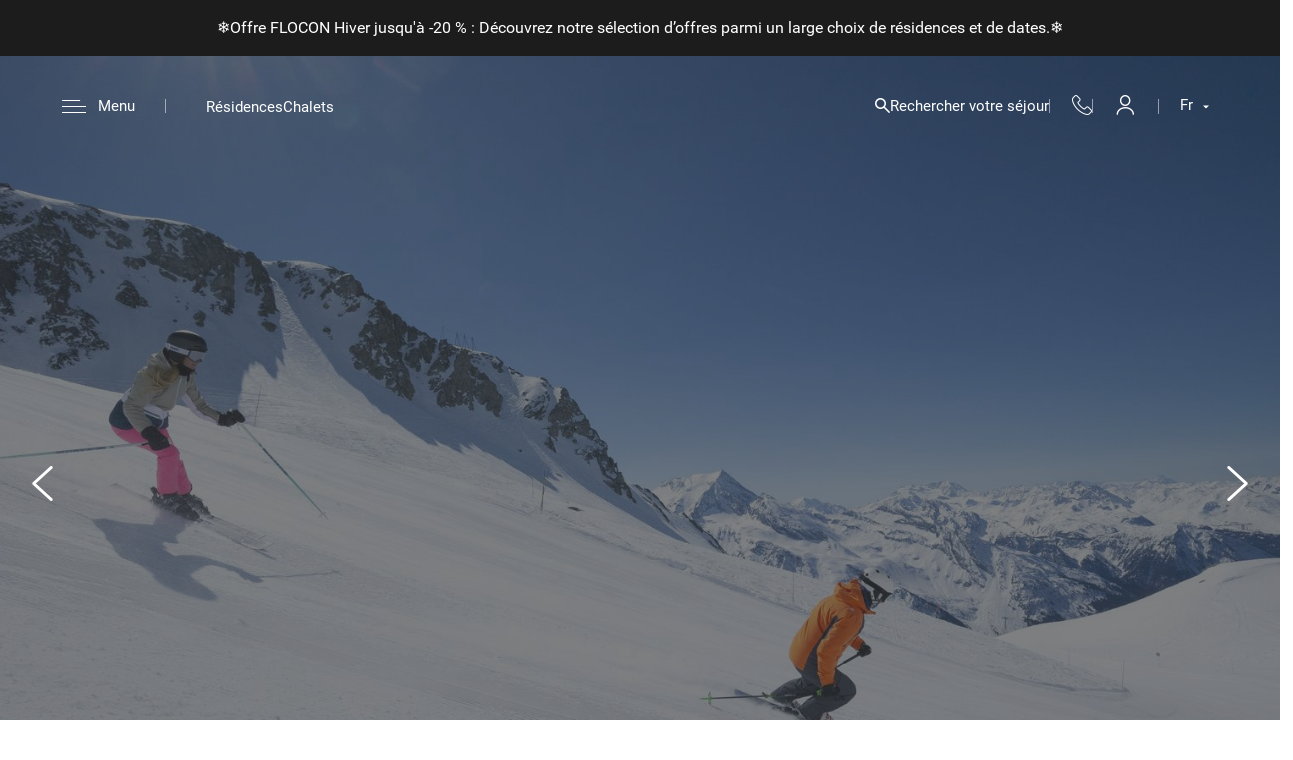

--- FILE ---
content_type: text/html; charset=utf-8
request_url: https://www.cgh-residences.com/hiver/stations/la-plagne-16
body_size: 58527
content:
<!DOCTYPE html><html lang=fr class=nav-no-js><head><title>Location d'appartement au ski à La Plagne I Résidences 4 et 5* CGH</title><link href=../../css/main.css rel=stylesheet><link rel=icon type=image/png href=../../favicon.png><link hreflang=fr href=https://www.cgh-residences.com/hiver/stations/la-plagne-16 rel=alternate><link hreflang=en href=https://www.cgh-residences.co.uk/winter/stations/la-plagne-16 rel=alternate><link hreflang=nl href=https://www.cgh-residences.nl/winter/stations/la-plagne-16 rel=alternate><meta property=fb:app_id content=326219714809856><meta property=og:title content="Location d'appartement au ski à La Plagne I Résidences 4 et 5* CGH"><meta property=og:type content=website><meta property=og:url content=https://www.cgh-residences.com/hiver/stations/la-plagne-16><meta property=og:image:width content=561><meta property=og:image:height content=150><meta property=og:description content="Profitez du confort et de prestations haut de gamme chez CGH, pour votre location d'appartement à La Plagne. Des vacances aux skis dans des Résidences 4* I Site Officiel"><script>(function(n,t,i,r){var u=new RegExp("(?:; )?"+r+"=([^;]*);?"),f=u.test(document.cookie)?decodeURIComponent(RegExp.$1):null;n[i]=n[i]||[];n[i].push({tourinsoft:{structure:"1-94-",syndication:"2-6-21089-",offre:"17-BULLANMSMSKIPLAN8-",user:f,trackingId:"UA-35617527-1"}})})(window,document,"dataLayer","_ga")</script><script>(function(w,d,s,l,i){w[l]=w[l]||[];w[l].push({'gtm.start':new Date().getTime(),event:'gtm.js'});var f=d.getElementsByTagName(s)[0],j=d.createElement(s),dl=l!='dataLayer'?'&l='+l:'';j.async=true;j.src='https://www.googletagmanager.com/gtm.js?id='+i+dl;f.parentNode.insertBefore(j,f);})(window,document,'script','dataLayer','GTM-NR6WWCZ');</script><script>(function(w,d,s,l,i){w[l]=w[l]||[];w[l].push({'gtm.start':new Date().getTime(),event:'gtm.js'});var f=d.getElementsByTagName(s)[0],j=d.createElement(s),dl=l!='dataLayer'?'&l='+l:'';j.async=true;j.src='https://www.googletagmanager.com/gtm.js?id='+i+dl;f.parentNode.insertBefore(j,f);})(window,document,'script','dataLayer','GTM-P2TRHN');</script><script async src="https://www.googletagmanager.com/gtag/js?id=AW-1053130284"></script><script>window.dataLayer=window.dataLayer||[];function gtag(){dataLayer.push(arguments);}gtag('js',new Date());gtag('config','AW-1053130284');</script><script>function masquerLoaderSliderPrincipal(){$(".loadingSlider").hide();}
function voirPlus(){let hideActivites=document.querySelectorAll(".activites-station-box");let openActivite=document.querySelector(".voir-plus");if(openActivite!=undefined){if(openActivite.classList.contains("open")){openActivite.children[0].innerText="voir plus d'activités";openActivite.classList.remove("open");for(var i=0;i<hideActivites.length;i++){let activite=hideActivites[i];if(activite.classList.contains("hiddenBlocRemoved")){activite.classList.remove("hiddenBlocRemoved");activite.classList.add("hiddenBloc");}}
document.querySelector('#sectionActivites').scrollIntoView({behavior:'smooth'});}
else{openActivite.children[0].innerText="voir moins d'activités";openActivite.classList.add("open");for(var i=0;i<hideActivites.length;i++){let activite=hideActivites[i];if(activite.classList.contains("hiddenBloc")){activite.classList.remove("hiddenBloc");activite.classList.add("hiddenBlocRemoved");}}}}
return false;}</script><meta name=viewport content="width=device-width, initial-scale=1.0, maximum-scale=1.0, user-scalable=0"><meta name=robots content=noodp><!--[if lt IE 9]><link rel=stylesheet href=../../pages/css/ie8/ie8-core.min.css><link rel=stylesheet href=../../pages/css/ie8/ie8-layout.min.css><script src=scripts/html5shiv.min.js></script><![endif]--><link href="/bundles/css/base?v=ucttF8OiH5XPVXyRrwjBn69rCF45yyUBeLjRd75_POY1" rel=stylesheet><script src="/bundles/js/base?v=5IJKm61xoak3m-udaSoaekbq_dg_WAssMIIGDS1mvTw1" data-bundle=base></script><script src="/bundles/js/master?v=SjbJWC0tzBRh1lpLZ1Vwb5rnsN_nCy6KaAlSop64iqc1" data-bundle=master></script><script src="/bundles/js/easepick?v=Nai4XPHLB01fxiLFa1NVKc8EfjYBP29ekw4w9FPFtaY1" data-bundle=easepick></script><script src="/bundles/js/leaflet?v=L39TGQISuhJ1E0IwiV3XrqGZRBWJ7Pqqg9on21-s14U1" data-bundle=leaflet></script><script src="/bundles/js/gsap?v=XGOEtFUw0AcNvla_avc8QIQJl4Zc586cup7WgHE-Eac1" data-bundle=gsap defer data-vplength=5 onload=onBundleScriptLoad(event) onerror=onBundleScriptLoad(event)></script><link href=https://www.cgh-residences.com/hiver/stations/la-plagne-16 rel=canonical><style id=ctl00_ReCaptchaControl_Manager_style>[class^=&#39;rc-size-light&#39;]{position:relative;border-radius:4px;overflow:hidden;border:1px solid}[class^=&#39;rc-size-light&#39;] &gt;div{position:absolute;left:-1px}.rc-size-lightnormal{width:234px;height:48px}.rc-size-lightnormal &gt;div{top:-12px}.rc-size-lightcompact{width:156px;height:49px}.rc-size-lightcompact &gt;div{top:-17px}[class^=&#39;rc-size-light&#39;].rc-theme-light{border-color:#d3d3d3}[class^=&#39;rc-size-light&#39;].rc-theme-dark{border-color:#525252}.rc-size-invisible{display:none}</style><meta name=description content="Profitez du confort et de prestations haut de gamme chez CGH, pour votre location d'appartement à La Plagne. Des vacances aux skis dans des Résidences 4* I Site Officiel"><body id=body class="body_1153 body_station body_hiver"><div class=containerGeneral-open></div><div class=containerGeneral><form method=post action=/hiver/stations/la-plagne-16 onsubmit="return WebForm_OnSubmit()" id=aspnetForm><div class=aspNetHidden><input type=hidden name=__EVENTTARGET id=__EVENTTARGET> <input type=hidden name=__EVENTARGUMENT id=__EVENTARGUMENT> <input type=hidden name=__VIEWSTATE id=__VIEWSTATE value=/[base64]/[base64]/[base64]/[base64]/[base64]/[base64]/hKbS75></div><script>var theForm=document.forms['aspnetForm'];if(!theForm){theForm=document.aspnetForm;}
function __doPostBack(eventTarget,eventArgument){if(!theForm.onsubmit||(theForm.onsubmit()!=false)){theForm.__EVENTTARGET.value=eventTarget;theForm.__EVENTARGUMENT.value=eventArgument;theForm.submit();}}</script><script src="/WebResource.axd?d=tqcH7VL2S34dNYQ3eoIlUB4ZNhrN9lAFy0xQ9vWxuwBgLQUDbFZWD2qxsVO8WTOWxvRfitB-RIoybC-oFW7Nobq32X-3TuOWjRRLubM9JLk1&amp;t=638628279619783110"></script><script src=https://www.cgh-residences.com//scripts/google/reCaptcha.js></script><script src="https://www.google.com/recaptcha/api.js?onload=reCaptchaAPILoaded&amp;render=explicit&amp;hl=fr"></script><script></script><script src="/ScriptResource.axd?d=-0pm2uD0c3tMmQQ_q6lA_V2PIeXvef-6K0efc-7dL7yTS698KSA9howgLOd7-wy0Vo6kjS-CCUYhh3kp-rANvEerMh_TVBBzMS54e_-dT1EXb-LCwTmRNMEbAlFWQu5fiYlsdKgqUJ7tHZc1cP_KWiJOiBHN0JlnPghDXnXs8gM1&amp;t=ffffffffc7a8e318"></script><script>var __cultureInfo={"name":"fr-FR","numberFormat":{"CurrencyDecimalDigits":2,"CurrencyDecimalSeparator":",","IsReadOnly":false,"CurrencyGroupSizes":[3],"NumberGroupSizes":[3],"PercentGroupSizes":[3],"CurrencyGroupSeparator":" ","CurrencySymbol":"€","NaNSymbol":"NaN","CurrencyNegativePattern":8,"NumberNegativePattern":1,"PercentPositivePattern":0,"PercentNegativePattern":0,"NegativeInfinitySymbol":"-∞","NegativeSign":"-","NumberDecimalDigits":2,"NumberDecimalSeparator":",","NumberGroupSeparator":" ","CurrencyPositivePattern":3,"PositiveInfinitySymbol":"∞","PositiveSign":"+","PercentDecimalDigits":2,"PercentDecimalSeparator":",","PercentGroupSeparator":" ","PercentSymbol":"%","PerMilleSymbol":"‰","NativeDigits":["0","1","2","3","4","5","6","7","8","9"],"DigitSubstitution":1},"dateTimeFormat":{"AMDesignator":"","Calendar":{"MinSupportedDateTime":"\/Date(-62135596800000)\/","MaxSupportedDateTime":"\/Date(253402297199999)\/","AlgorithmType":1,"CalendarType":1,"Eras":[1],"TwoDigitYearMax":2049,"IsReadOnly":false},"DateSeparator":"/","FirstDayOfWeek":1,"CalendarWeekRule":2,"FullDateTimePattern":"dddd d MMMM yyyy HH:mm:ss","LongDatePattern":"dddd d MMMM yyyy","LongTimePattern":"HH:mm:ss","MonthDayPattern":"d MMMM","PMDesignator":"","RFC1123Pattern":"ddd, dd MMM yyyy HH\u0027:\u0027mm\u0027:\u0027ss \u0027GMT\u0027","ShortDatePattern":"dd/MM/yyyy","ShortTimePattern":"HH:mm","SortableDateTimePattern":"yyyy\u0027-\u0027MM\u0027-\u0027dd\u0027T\u0027HH\u0027:\u0027mm\u0027:\u0027ss","TimeSeparator":":","UniversalSortableDateTimePattern":"yyyy\u0027-\u0027MM\u0027-\u0027dd HH\u0027:\u0027mm\u0027:\u0027ss\u0027Z\u0027","YearMonthPattern":"MMMM yyyy","AbbreviatedDayNames":["dim.","lun.","mar.","mer.","jeu.","ven.","sam."],"ShortestDayNames":["di","lu","ma","me","je","ve","sa"],"DayNames":["dimanche","lundi","mardi","mercredi","jeudi","vendredi","samedi"],"AbbreviatedMonthNames":["janv.","févr.","mars","avr.","mai","juin","juil.","août","sept.","oct.","nov.","déc.",""],"MonthNames":["janvier","février","mars","avril","mai","juin","juillet","août","septembre","octobre","novembre","décembre",""],"IsReadOnly":false,"NativeCalendarName":"calendrier grégorien","AbbreviatedMonthGenitiveNames":["janv.","févr.","mars","avr.","mai","juin","juil.","août","sept.","oct.","nov.","déc.",""],"MonthGenitiveNames":["janvier","février","mars","avril","mai","juin","juillet","août","septembre","octobre","novembre","décembre",""]},"eras":[1,"ap. J.-C.",null,0]};</script><script src="/ScriptResource.axd?d=[base64]"></script><script>function WebForm_OnSubmit(){if(typeof(ValidatorOnSubmit)=="function"&&ValidatorOnSubmit()==false)return false;return true;}</script><script>Sys.WebForms.PageRequestManager._initialize('ctl00$ctl09','aspnetForm',['tctl00$ucMessagesInterface$upMessagesInterface','','tctl00$ucRechercheResa$udpRechercheResa','','tctl00$ucPopup$udpPopup',''],['ctl00$ucPopup$lkbtnFermerPopup',''],[],90,'ctl00');</script><div id=upLoader style=display:none><div class=loading><span class=info-loader>Nous étudions toutes les combinaisons possibles, merci de patienter.</span><div class=spinner><div class=bounce1></div><div class=bounce2></div><div class=bounce3></div></div></div></div><noscript><iframe src="https://www.googletagmanager.com/ns.html?id=GTM-P2TRHN" height=0 width=0 style=display:none;visibility:hidden></iframe></noscript><script src=https://analytics-eu.clickdimensions.com/ts.js></script><script>var cdAnalytics=new clickdimensions.Analytics('analytics-eu.clickdimensions.com');cdAnalytics.setAccountKey('afeeW8cp9DkCGo1xoL2q2r');cdAnalytics.setDomain('cgh-residences.com');cdAnalytics.setScore(typeof(cdScore)=="undefined"?0:(cdScore==0?null:cdScore));cdAnalytics.trackPage();</script><input type=hidden name=ctl00$hddfInfoPopup id=ctl00_hddfInfoPopup><div id=ctl00_paninfoPopup class=modalPopup style=display:none;width:900px;height:250px><div class=btnClose><a id=ctl00_lnkFermerPopupInfo href="javascript:__doPostBack('ctl00$lnkFermerPopupInfo','')"></a></div><div><h2></h2></div></div><script>var activePopup=false;window.addEventListener("load",function(){var cookInfoPopup=readCookie('cookInfoPopup');if((cookInfoPopup==null||cookInfoPopup==undefined)&&activePopup)
setTimeout(showPopupInfo(),20000);});function showPopupInfo(){$find("mpeInfoPopup").show();createCookie('cookInfoPopup','1',0,30);}</script><div id=ctl00_ucMessagesInterface_upMessagesInterface><div id=panMessage class=banniereMessageInterface><a id=fermerMessagesInterface onclick=fermerMessageInterface()></a><div class=ctTxtMessageInterface></div></div><input type=hidden name=ctl00$ucMessagesInterface$hfIsErreur id=hfIsErreur> <input type=hidden name=ctl00$ucMessagesInterface$hfEtat id=hfEtat></div><script>function fermerMessageInterface(){TweenMax.to("#panMessage",0.75,{ease:Back.easeOut.config(1),top:-hauteurMsg,onComplete:supprimerScript});}
function supprimerScript(){$("#hfEtat").val("1");}</script><script>var hauteurMsg;var paddingMsg;function calculHauteurMsg(){paddingMsg=$(".banniereMessageInterface").css('padding-top');paddingMsg=paddingMsg.replace("px","");paddingMsg=parseInt(paddingMsg);hauteurMsg=$(".banniereMessageInterface").height()+(paddingMsg*2);}
$(document).ready(function(){calculHauteurMsg();TweenMax.to("#panMessage",0,{ease:Power0.easeNone,top:-hauteurMsg});});function showMessage(){$(document).ready(function(){calculHauteurMsg()
if($("#hfEtat").val()==""){if($("#hfIsErreur").val()!="")
$("#fermerMessagesInterface").show();else
$("#fermerMessagesInterface").hide();TweenMax.to("#panMessage",0.5,{ease:Power1.easeOut,top:0,onComplete:gererTempo});}});}
function gererTempo(){if($("#hfIsErreur").val()==""){TweenMax.to("#panMessage",0.5,{ease:Power1.easeOut,top:-hauteurMsg,delay:2.5,onComplete:supprimerScript});}}</script><div class=mobOrientation><div class=mobOrientation-paysage><div class=h2>Pour une meilleure expérience sur le site,</div>veuillez tourner votre téléphone en mode portrait.<br> Merci et bonne visite !<div class=img><img src=https://www.cgh-residences.com/images/turn.svg runat=server></div></div><div class=filtre-orientation></div></div><input type=hidden name=ctl00$ucRechercheSejour$hdfDateDep id=ctl00_ucRechercheSejour_hdfDateDep> <input type=hidden name=ctl00$ucRechercheSejour$hdfDateArr id=ctl00_ucRechercheSejour_hdfDateArr> <input type=hidden name=ctl00$ucRechercheSejour$hdfNbrAdulte id=ctl00_ucRechercheSejour_hdfNbrAdulte> <input type=hidden name=ctl00$ucRechercheSejour$hdfNbrEnfant id=ctl00_ucRechercheSejour_hdfNbrEnfant><div class=moteur-recherche><div class=moteur-recherche-sejour><div class=moteur-recherche-sejour-close></div><div class=moteur-recherche-sejour-logo><img src=../../assets/images/logo-recherche.svg></div><div class=titre-big>rechercher</div><h2 class=mob>rechercher</h2><div class=moteur-recherche-sejour-link-recherche><div class=sejourner-residence><span id=ctl00_ucRechercheSejour_sejournresidence class=actif>Séjourner en résidence</span></div><div class=sep-recherche></div><div class=sejourner-chalet><span id=ctl00_ucRechercheSejour_sejournchalet><a href=https://www.cgh-residences.com/chalets>Séjourner en chalet</a></span></div><div class=sep-recherche></div><div class=recherche-investir><span class=investir>Investir</span></div></div><div class=moteur-recherche-sejour-input><div class=moteur-recherche-sejour-input-col><div class=moteur-recherche-sejour-input-col-titre>Destination</div><div class=moteur-recherche-sejour-input-col-entre><div class=input-recherche><div class=delete></div><input name=ctl00$ucRechercheSejour$txtStationDomaine type=text readonly id=ctl00_ucRechercheSejour_txtStationDomaine class=inputDomaineStation data-residence="" data-domaine="" data-station="" placeholder="Station / domaine"> <input type=hidden name=ctl00$ucRechercheSejour$hdfIdStation id=ctl00_ucRechercheSejour_hdfIdStation> <input type=hidden name=ctl00$ucRechercheSejour$hdfIdDomaine id=ctl00_ucRechercheSejour_hdfIdDomaine><div class=domaine-station><div class=domaine-station-titre><span id=station class="station open">Stations</span> <span id=domaine>Domaines</span></div><div id=domaine-station-select class=domaine-station-select><div data-destination=station class="stations domaine-station-select-list open"><div class="ct-nom-station ct-nom"><span data-residence=4 data-id=6>Alpe d'Huez</span></div><div class="ct-nom-station ct-nom"><span data-residence=6 data-id=7>Bourg-Saint-Maurice</span></div><div class="ct-nom-station ct-nom"><span data-residence=1 data-id=10>Châtel </span></div><div class="ct-nom-station ct-nom"><span data-residence=10 data-id=12>Flaine</span></div><div class="ct-nom-station ct-nom"><span data-residence=17,45,46 data-id=16>La Plagne</span></div><div class="ct-nom-station ct-nom"><span data-residence=35,18,19 data-id=17>La Rosière</span></div><div class="ct-nom-station ct-nom"><span data-residence=44 data-id=27>La Toussuire</span></div><div class="ct-nom-station ct-nom"><span data-residence=9 data-id=11>Le Grand-Bornand</span></div><div class="ct-nom-station ct-nom"><span data-residence=7,36 data-id=8>Les Carroz</span></div><div class="ct-nom-station ct-nom"><span data-residence=11 data-id=13>Les Houches</span></div><div class="ct-nom-station ct-nom"><span data-residence=42,12 data-id=1>Les Menuires</span></div><div class="ct-nom-station ct-nom"><span data-residence=23 data-id=20>Les Saisies</span></div><div class="ct-nom-station ct-nom"><span data-residence=13,14 data-id=14>Montgenèvre</span></div><div class="ct-nom-station ct-nom"><span data-residence=15,16 data-id=15>Peisey-Vallandry</span></div><div class="ct-nom-station ct-nom"><span data-residence=38,22 data-id=19>Sainte-Foy Tarentaise</span></div><div class="ct-nom-station ct-nom"><span data-residence=24,25 data-id=21>Samoëns</span></div><div class="ct-nom-station ct-nom"><span data-residence=27,29,26,28,43,30 data-id=22>Tignes</span></div><div class="ct-nom-station ct-nom"><span data-residence=31 data-id=23>Val-Cenis</span></div><div class="ct-nom-station ct-nom"><span data-residence=32 data-id=24>Valmorel</span></div></div><div data-destination=domaine class="domaines domaine-station-select-list"><div class="ct-nom-domaine ct-nom"><span data-residence=42,12 data-id=1>Les 3 Vallées</span></div><div class="ct-nom-domaine ct-nom"><span data-residence=1 data-id=3>Les Portes du Soleil</span></div><div class="ct-nom-domaine ct-nom"><span data-residence=27,29,26,28,43,30 data-id=4>Tignes - Val d’Isère</span></div><div class="ct-nom-domaine ct-nom"><span data-residence=6,17,15,16,45,46 data-id=5>Paradiski</span></div><div class="ct-nom-domaine ct-nom"><span data-residence=23 data-id=6>L'Espace Diamant</span></div><div class="ct-nom-domaine ct-nom"><span data-residence=38,22 data-id=7>Le Domaine de Sainte-Foy</span></div><div class="ct-nom-domaine ct-nom"><span data-residence=35,18,19 data-id=8>L'Espace San Bernardo</span></div><div class="ct-nom-domaine ct-nom"><span data-residence=11 data-id=9>Le Domaine des Houches</span></div><div class="ct-nom-domaine ct-nom"><span data-residence=9 data-id=10>Le Domaine des Aravis</span></div><div class="ct-nom-domaine ct-nom"><span data-residence=24,7,25,36,10 data-id=11>Le Grand Massif</span></div><div class="ct-nom-domaine ct-nom"><span data-residence=13,14 data-id=12>La Voie Lactée</span></div><div class="ct-nom-domaine ct-nom"><span data-residence=31 data-id=13>Val-Cenis Vanoise</span></div><div class="ct-nom-domaine ct-nom"><span data-residence=4 data-id=14>Alpe d'Huez Grand Domaine</span></div><div class="ct-nom-domaine ct-nom"><span data-residence=32 data-id=15>Le Grand Domaine</span></div><div class="ct-nom-domaine ct-nom"><span data-residence="" data-id=18>La Forêt Blanche</span></div><div class="ct-nom-domaine ct-nom"><span data-residence=44 data-id=19>Les Sybelles</span></div><div class="ct-nom-domaine ct-nom"><span data-residence="" data-id=20>Evasion Mont Blanc</span></div><div class="ct-nom-domaine ct-nom"><span data-residence="" data-id=21>Les 2 Alpes</span></div><div class="ct-nom-domaine ct-nom"><span data-residence="" data-id=25>Galibier - Thabor</span></div></div></div></div></div><div class=input-recherche><div class=delete></div><input name=ctl00$ucRechercheSejour$txtResidence type=text readonly id=ctl00_ucRechercheSejour_txtResidence data-domaine="" data-station="" placeholder=Résidence style=padding-right:60px> <input type=hidden name=ctl00$ucRechercheSejour$hdfResidence id=ctl00_ucRechercheSejour_hdfResidence> <input type=hidden name=ctl00$ucRechercheSejour$hdfResalys id=ctl00_ucRechercheSejour_hdfResalys><div class=residence><div id=residences class=residences><div class=residences-list><div class="ct-nom-residence ct-nom"><span data-domaine=4 data-station=22 data-id=27 data-idresaly=80>La Ferme du Val Claret</span></div><div class="ct-nom-residence ct-nom"><span data-domaine=11 data-station=21 data-id=24 data-idresaly=160>La Reine des Prés</span></div><div class="ct-nom-residence ct-nom"><span data-domaine=12 data-station=14 data-id=13 data-idresaly=180>Le Chalet des Dolines</span></div><div class="ct-nom-residence ct-nom"><span data-domaine=8 data-station=17 data-id=35 data-idresaly=340>Le Chalet Les Marmottons</span></div><div class="ct-nom-residence ct-nom"><span data-domaine=5 data-station=7 data-id=6 data-idresaly=150>Le Coeur d'Or</span></div><div class="ct-nom-residence ct-nom"><span data-domaine=14 data-station=6 data-id=4 data-idresaly=200>Le Cristal de l'Alpe</span></div><div class="ct-nom-residence ct-nom"><span data-domaine=6 data-station=20 data-id=23 data-idresaly=50>Le Hameau du Beaufortain</span></div><div class="ct-nom-residence ct-nom"><span data-domaine=4 data-station=22 data-id=29 data-idresaly=210>Le Jhana</span></div><div class="ct-nom-residence ct-nom"><span data-domaine=4 data-station=22 data-id=26 data-idresaly=280>Le Kalinda</span></div><div class="ct-nom-residence ct-nom"><span data-domaine=7 data-station=19 data-id=38 data-idresaly=360>Le Ruitor</span></div><div class="ct-nom-residence ct-nom"><span data-domaine=4 data-station=22 data-id=28 data-idresaly=95>Le Télémark</span></div><div class="ct-nom-residence ct-nom"><span data-domaine=10 data-station=11 data-id=9 data-idresaly=140>Le Village de Lessy</span></div><div class="ct-nom-residence ct-nom"><span data-domaine=3 data-station=10 data-id=1 data-idresaly=240>Les Chalets d'Angèle</span></div><div class="ct-nom-residence ct-nom"><span data-domaine=13 data-station=23 data-id=31 data-idresaly=220>Les Chalets de Flambeau</span></div><div class="ct-nom-residence ct-nom"><span data-domaine=11 data-station=8 data-id=7 data-idresaly=170>Les Chalets de Jouvence</span></div><div class="ct-nom-residence ct-nom"><span data-domaine=1 data-station=1 data-id=42 data-idresaly=380>Les Chalets du Soleil</span></div><div class="ct-nom-residence ct-nom"><span data-domaine=8 data-station=17 data-id=18 data-idresaly=60>Les Cimes Blanches</span></div><div class="ct-nom-residence ct-nom"><span data-domaine=1 data-station=1 data-id=12 data-idresaly=130>Les Clarines</span></div><div class="ct-nom-residence ct-nom"><span data-domaine=7 data-station=19 data-id=22 data-idresaly=40>Les Fermes de Sainte-Foy</span></div><div class="ct-nom-residence ct-nom"><span data-domaine=5 data-station=16 data-id=17 data-idresaly=110>Les Granges du Soleil</span></div><div class="ct-nom-residence ct-nom"><span data-domaine=5 data-station=15 data-id=15 data-idresaly=20>L'Orée des Cimes</span></div><div class="ct-nom-residence ct-nom"><span data-domaine=5 data-station=15 data-id=16 data-idresaly=190>L'Orée des Neiges</span></div><div class="ct-nom-residence ct-nom"><span data-domaine=4 data-station=22 data-id=43 data-idresaly=390>Résidence Boutique Lodge des Neiges</span></div><div class="ct-nom-residence ct-nom"><span data-domaine=19 data-station=27 data-id=44 data-idresaly=400>Résidence Boutique<br>L'Alpaga</span></div><div class="ct-nom-residence ct-nom"><span data-domaine=8 data-station=17 data-id=19 data-idresaly=230>Résidence Boutique<br>Le Lodge Hemera</span></div><div class="ct-nom-residence ct-nom"><span data-domaine=12 data-station=14 data-id=14 data-idresaly=320>Résidence Boutique<br>Le Napoléon</span></div><div class="ct-nom-residence ct-nom"><span data-domaine=4 data-station=22 data-id=30 data-idresaly=90>Résidence Boutique<br>Le Nevada</span></div><div class="ct-nom-residence ct-nom"><span data-domaine=11 data-station=21 data-id=25 data-idresaly=330>Résidence Boutique<br>Les Chalets de Laÿssia</span></div><div class="ct-nom-residence ct-nom"><span data-domaine=11 data-station=8 data-id=36 data-idresaly=350>Résidence Boutique<br>Les Chalets de Léana</span></div><div class="ct-nom-residence ct-nom"><span data-domaine=15 data-station=24 data-id=32 data-idresaly=310>Résidence Boutique<br>La Grange aux Fées </span></div><div class="ct-nom-residence ct-nom"><span data-domaine=11 data-station=12 data-id=10 data-idresaly=250>Résidence Boutique<br>Le Centaure</span></div><div class="ct-nom-residence ct-nom"><span data-domaine=9 data-station=13 data-id=11 data-idresaly=120>Résidence Boutique<br>Le Hameau de Pierre Blanche</span></div><div class="ct-nom-residence ct-nom"><span data-domaine=5 data-station=16 data-id=45 data-idresaly=410>White Pearl Lodge & Spa</span></div><div class="ct-nom-residence ct-nom"><span data-domaine=5 data-station=16 data-id=46 data-idresaly=415>White Pearl Lodge & Spa 2</span></div></div></div></div></div></div></div><div class=moteur-recherche-sejour-input-col><div class=moteur-recherche-sejour-input-col-titre>Dates</div><div class=moteur-recherche-sejour-input-col-entre><div class=input-recherche><input name=ctl00$ucRechercheSejour$txtDateArr type=text readonly id=ctl00_ucRechercheSejour_txtDateArr class=datePicker placeholder=Arrivé></div><div class=input-recherche><input name=ctl00$ucRechercheSejour$txtDateDep type=text readonly id=ctl00_ucRechercheSejour_txtDateDep class=datePicker placeholder=Départ></div></div></div><div class=moteur-recherche-sejour-input-col><div class=moteur-recherche-sejour-input-col-titre>Participants</div><div class=moteur-recherche-sejour-input-col-entre><div id=adulte class="input-recherche participants"><input name=ctl00$ucRechercheSejour$txtAdulte type=text readonly id=ctl00_ucRechercheSejour_txtAdulte placeholder=Adultes></div><div id=enfant class="input-recherche participants"><input name=ctl00$ucRechercheSejour$txtEnf type=text readonly id=ctl00_ucRechercheSejour_txtEnf placeholder="Enfants - 13"></div><div class=recherche-participants><div class=recherche-participants-list><div id=recherche-participants-list-adulte class=choix-participant><span class=span-text-nombre>Adultes <span>13 ans et plus</span></span><div class=moinsPlus><div id=moins-adulte class="moin-pers arround-plus-moins"></div><input name=ctl00$ucRechercheSejour$txtNbrAdulte readonly id=ctl00_ucRechercheSejour_txtNbrAdulte class=number-adulte2 type=number value=0 min=1 max=20><div id=plus-adulte class="plus-pers arround-plus-moins"></div></div></div><div id=recherche-participants-list-enfant class=choix-participant><span class=span-text-nombre>Enfants <span>- 13 ans</span></span><div class=moinsPlus><div id=moins-enfant class="moin-pers arround-plus-moins"></div><input name=ctl00$ucRechercheSejour$txtNbrEnfant readonly id=ctl00_ucRechercheSejour_txtNbrEnfant class=number-enfant2 type=number value=0 min=1 max=10><div id=plus-enfant class="plus-pers arround-plus-moins"></div></div></div><div id=recherche-participants-close class=recherche-participants-close>Valider</div></div></div></div></div><div class=moteur-recherche-sejour-input-col-btn><button onclick="boonet.loader.show();__doPostBack('ctl00$ucRechercheSejour$btnRecherche','')" id=ctl00_ucRechercheSejour_btnRecherche type=button class=btn> Rechercher </button></div></div></div></div><script>document.addEventListener("DOMContentLoaded",()=>{let moteurSejour=document.querySelector(".moteur-recherche");document.querySelector(".recherche-sejour").addEventListener("click",()=>{moteurSejour.classList.add("open");});document.querySelector(".homeRechercheMobile")?.addEventListener("click",()=>{moteurSejour.classList.add("open");});document.querySelector(".moteur-recherche-sejour-close").addEventListener("click",()=>{moteurSejour.classList.remove("open");});let stationsDomaines=document.querySelector(".domaine-station"),isOpen=false,txtStationDomaine=document.querySelector("#ctl00_ucRechercheSejour_txtStationDomaine"),hdfStation=document.querySelector("#ctl00_ucRechercheSejour_hdfIdStation"),hdfDomaine=document.querySelector("#ctl00_ucRechercheSejour_hdfIdDomaine"),txtResidence=document.querySelector("#ctl00_ucRechercheSejour_txtResidence"),hdfResidence=document.querySelector("#ctl00_ucRechercheSejour_hdfResidence"),hdfResalys=document.querySelector("#ctl00_ucRechercheSejour_hdfResalys"),residence=document.querySelector(".residence"),idOpenResidences=false,idsResidences=document.querySelectorAll(".residences-list .ct-nom > span"),idsDomaineResidences=document.querySelectorAll(".domaines .ct-nom > span"),idsStationResidences=document.querySelectorAll(".stations .ct-nom > span"),isParticipantOpen=false,participants=document.querySelectorAll(".participants"),rechercheParticipants=document.querySelector(".recherche-participants"),moinsPers=document.querySelectorAll(".moin-pers"),plusPers=document.querySelectorAll(".plus-pers"),txtNbrAdulte=document.querySelector("#ctl00_ucRechercheSejour_txtNbrAdulte"),txtNbrEnfant=document.querySelector("#ctl00_ucRechercheSejour_txtNbrEnfant"),txtAdulte=document.querySelector("#ctl00_ucRechercheSejour_txtAdulte"),txtEnf=document.querySelector("#ctl00_ucRechercheSejour_txtEnf"),hdfNbrAdulte=document.querySelector("#ctl00_ucRechercheSejour_hdfNbrAdulte"),hdfNbrEnfant=document.querySelector("#ctl00_ucRechercheSejour_hdfNbrEnfant");if(hdfResidence.value!==""){txtResidence.previousElementSibling.classList.add("remove");hideDomaineStation(hdfResidence.value);}
if(hdfDomaine.value!==""||hdfStation.value!==""){txtStationDomaine.previousElementSibling.classList.add("remove");hideResidence(hdfDomaine.value!==""?hdfDomaine.value:hdfStation.value);}
remove();txtStationDomaine.addEventListener("click",(e)=>{openCloseStationsDomaine();});function openCloseStationsDomaine(){residence.classList.remove("open");idOpenResidences=false;if(!isOpen){stationsDomaines.classList.add("open");isOpen=true;new SimpleBar(document.getElementById('domaine-station-select'),{});}
else{stationsDomaines.classList.remove("open");isOpen=false;}}
document.querySelectorAll(".domaine-station-titre > span").forEach((el)=>{el.addEventListener("click",(ev)=>{ev.currentTarget.classList.add("open");let destination=document.querySelector(`.domaine-station-titre > span:not([id='${ev.currentTarget.id}'])`);destination.classList.remove("open")
let destinationSelect=document.querySelector(`.domaine-station-select-list[data-destination='${ev.currentTarget.id}']`);destinationSelect.classList.add("open");let destinationNoSelect=document.querySelector(`.domaine-station-select-list:not([data-destination='${ev.currentTarget.id}'])`);destinationNoSelect.classList.remove("open");});});function refrechResidence(){idsResidences.forEach((r)=>{r.style.display="block";});}
function refrechDomaineStation(){idsDomaineResidences.forEach((r)=>{r.style.display="block";});idsStationResidences.forEach((r)=>{r.style.display="block";});}
function hideDomaineStation(id){if(hdfDomaine.value!==""){idsDomaineResidences.forEach((r)=>{if(!r.dataset.residence.includes(id)){r.style.display="none";}});}
if(hdfStation.value!==""){idsStationResidences.forEach((r)=>{if(!r.dataset.residence.includes(id)){r.style.display="none";}});}
if(txtStationDomaine.dataset.residence!==id&&txtStationDomaine.value!==""){hdfStation.value=hdfDomaine.value=txtStationDomaine.value="";txtStationDomaine.nextElementSibling.classList.remove("remove");}}
function hideResidence(id){idsResidences.forEach((r)=>{if(hdfStation.value!==""){if(parseInt(r.dataset.station)!==parseInt(id)){r.style.display="none";}}
else if(hdfDomaine.value!==""){if(parseInt(r.dataset.domaine)!==parseInt(id)){r.style.display="none";}}});if(txtResidence.value!==""){let clear=false;if(parseInt(txtResidence.dataset.station)!==parseInt(id)&&hdfStation.value!==""){clear=true;}
else if(parseInt(txtResidence.dataset.domaine)!==parseInt(id)&&hdfDomaine.value!==""){clear=true;}
if(clear){txtResidence.dataset.domaine=txtResidence.dataset.station=hdfResidence.value=hdfResalys.value=txtResidence.value="";txtResidence.previousElementSibling.classList.remove("remove");refrechDomaineStation();}}}
document.querySelectorAll(".domaine-station-select-list .ct-nom").forEach((sd)=>{sd.addEventListener("click",(e)=>{var choix=e.currentTarget.querySelector("span");let id=choix.dataset.id;let texte=choix.innerHTML;txtStationDomaine.value=texte;txtStationDomaine.previousElementSibling.classList.add("remove");refrechResidence();remove();hdfDomaine.value=hdfStation.value="";if(e.currentTarget.classList.contains("ct-nom-station")){hdfStation.value=id;hideResidence(id);}
else{hdfDomaine.value=id;hideResidence(id);}
openCloseStationsDomaine();});});txtResidence.addEventListener("click",(e)=>{openCloseResidences();});document.querySelectorAll(".residences-list .ct-nom").forEach((el)=>{el.addEventListener("click",(e)=>{refrechDomaineStation();var choix=e.currentTarget.querySelector("span");let id=choix.dataset.id;let texte=choix.innerHTML;txtResidence.value=texte;txtResidence.previousElementSibling.classList.add("remove");remove();hdfResidence.value=id;hdfResalys.value=choix.dataset.idresaly==0?"":choix.dataset.idresaly;txtResidence.dataset.station=choix.dataset.station;txtResidence.dataset.domaine=choix.dataset.domaine;txtStationDomaine.dataset.residence=id;hideDomaineStation(id);openCloseResidences();});});function openCloseResidences(){isOpen=false;stationsDomaines.classList.remove("open");if(!idOpenResidences){residence.classList.add("open");idOpenResidences=true;new SimpleBar(document.getElementById('residences'),{});}
else{residence.classList.remove("open");idOpenResidences=false;}}
function remove(){document.querySelectorAll(".remove")?.forEach((r)=>{r.addEventListener("click",(e)=>{let remove=e.currentTarget;remove.classList.remove("remove");let input=remove.nextElementSibling;remove.nextElementSibling.dataset.station=remove.nextElementSibling.dataset.domaine=remove.nextElementSibling.value=remove.nextElementSibling.nextElementSibling="";if(input.classList.contains("inputDomaineStation")){remove.nextElementSibling.nextElementSibling.nextElementSibling="";refrechResidence();}
else{refrechDomaineStation();}});});}
let targetParticipant;participants.forEach((p)=>{p.addEventListener("click",(e)=>{let txtParicipant=e.currentTarget;if($(window).width()>1110){rechercheParticipants.style.top=txtParicipant.offsetTop+70+"px";}
else{rechercheParticipants.style.top=txtParicipant.offsetTop+40+"px";}
if(targetParticipant!=txtParicipant.id){isParticipantOpen=false;rechercheParticipants.classList.remove("open");}
if(!isParticipantOpen){rechercheParticipants.classList.add("open");isParticipantOpen=true;targetParticipant=txtParicipant.id;}
else{rechercheParticipants.classList.remove("open");isParticipantOpen=false;}});});document.querySelector(".recherche-participants-close").addEventListener("click",()=>{rechercheParticipants.classList.remove("open");isParticipantOpen=false;});datePickerRecherche();function datePickerRecherche(){var dateArr=document.querySelector("#ctl00_ucRechercheSejour_hdfDateArr");var dateDep=document.querySelector("#ctl00_ucRechercheSejour_hdfDateDep");const picker=new easepick.create({element:document.getElementById('ctl00_ucRechercheSejour_txtDateArr'),css:['https://www.cgh-residences.com/bundles/css/easepickRecherche?v=qzGt6Yc3DLryl0KrrtvgmcosDPbv4BjzQbZ5JwX52Ic1',],zIndex:10,lang:"fr-FR",format:"DD MMM YYYY",grid:1,calendars:1,LockPlugin:{minDate:new Date().toDateString()},RangePlugin:{elementEnd:document.getElementById('ctl00_ucRechercheSejour_txtDateDep'),repick:true,locale:{one:"Jour",other:"Jours"}},plugins:["RangePlugin","LockPlugin"],setup(picker){if(dateArr.value!==""&&dateDep.value!==""){picker.setStartDate(Date.parse(dateArr.value));picker.setEndDate(Date.parse(dateDep.value));}
picker.on("select",function(){const start=picker.getStartDate().format("YYYY-MM-DD");const end=picker.getEndDate().format("YYYY-MM-DD");dateArr.value=start;dateDep.value=end;});picker.on('show',()=>{rechercheParticipants.classList.remove("open");});}});}
txtAdulte.value=2+" "+"Adultes";let nbrEnfant=0,nbrAdulte=2;txtNbrAdulte.value=2;maxEnfants=10;maxAdults=20;const moinsAdultes="moins-adulte";const plusAdultes="plus-adulte";let increment=0;let decrement=0;let minVal,maxVal;moinsPers.forEach((e)=>{e.addEventListener("click",(ev)=>{let moins=ev.currentTarget.id;let estAdulte=moins==moinsAdultes;decrement=estAdulte?parseInt(txtNbrAdulte.value):parseInt(txtNbrEnfant.value);minVal=estAdulte?nbrAdulte:nbrEnfant;if(decrement>0&&decrement>minVal){decrement--;}
if(estAdulte){hdfNbrAdulte.value=txtNbrAdulte.value=decrement;txtAdulte.value=decrement+" "+"Adultes";}
else{hdfNbrEnfant.value=txtNbrEnfant.value=decrement;txtEnf.value=decrement+" "+"Enfants - 13";}});});plusPers.forEach((e)=>{e.addEventListener("click",(ev)=>{let moins=ev.currentTarget.id;let estAdulte=moins==plusAdultes;increment=estAdulte?parseInt(txtNbrAdulte.value):parseInt(txtNbrEnfant.value);maxVal=estAdulte?maxAdults:maxEnfants;if(increment<maxVal){increment++;}
if(estAdulte){hdfNbrAdulte.value=txtNbrAdulte.value=increment;txtAdulte.value=increment+" "+"Adultes";}
else{hdfNbrEnfant.value=txtNbrEnfant.value=increment;txtEnf.value=increment+" "+"Enfants - 13";}});});});</script><div class=top><div class=fix><div class=banInfo><div id=ctl00_ucHeaderTop_panHeaderTop class=headTop><div class=headTop-span><div class=swiper-header><div class=swiper-wrapper><div class=swiper-slide><a class=slider-lien href=../offre-flocon-3279>❄️Offre FLOCON Hiver jusqu'à -20 % : Découvrez notre sélection d’offres parmi un large choix de résidences et de dates.❄️</a></div></div></div><script>let options={};if($(".swiper-header .swiper-slide").length==1){options={loop:false,}}else{options={navigation:{nextEl:'.swiper-header-next',prevEl:'.swiper-header-prev',},watchOverflow:true,autoplay:{delay:5000,},loop:true,effect:'fade',fadeEffect:{crossFade:true},}}
var swiper=new Swiper('.swiper-header',options);var elem=$(".banInfo").find(".swiper-slide").length;if(elem<=1){$(".swiper-header-next").css("display","none");$(".swiper-header-prev").css("display","none");}</script><style>.slider-lien{text-align:center;font:400 16px / 24px "Roboto" !important;-webkit-text-size-adjust:100%;color:#ffffff;cursor:pointer;text-decoration:none;display:flex;justify-content:center;align-items:center;width:100%}.slider-lien:hover{}</style></div></div></div><header class=header-detail><div class=header-menu><div id=ctl00_ctl10 class="Menu Menu--1 Menu--burger Menu--burger-forced"><div class=Menu-btn><div class=Menu-toggleBtn><span></span> <span></span> <span></span></div><div id=ctl00_ctl10_panLabel class=Menu-label>Menu</div><div id=ctl00_ctl10_ucSaisonsHome_PanSaison class=SaisonCt><a id=ctl00_ctl10_ucSaisonsHome_rptSaisons_ctl00_lkSaison class="classhiver saisonActive" onclick="$('#upLoader').show()" href=https://www.cgh-residences.com/hiver/stations/la-plagne-16></a> <a id=ctl00_ctl10_ucSaisonsHome_rptSaisons_ctl01_lkSaison class=classete onclick="$('#upLoader').show()" href=https://www.cgh-residences.com/ete/stations/la-plagne-16></a></div></div><nav class=Menu-nav><ul class="Menu-list Menu-list--0"><li data-id=138 class="MenuItem MenuItem--0"><a class="MenuItem-label MenuItem-label--link" href=https://www.cgh-residences.com/hiver/residences-location>Résidences</a><li data-id=1193 class="MenuItem MenuItem--0"><a class="MenuItem-label MenuItem-label--link" href=https://www.cgh-residences.com/hiver/chalets>Chalets</a><li data-id=1259 class="MenuItem MenuItem--0 MenuItem--parent destinations"><span class=MenuItem-label>Destinations</span><div class="Menu-list Menu-destination Menu-list--1 ul-destination-titre"><ul class=choix><li class=stations><span class=MenuItem-labelDestination>Les stations</span><li class=domaines><span class='MenuItem-labelDestination no-actif'>Domaines</span></ul><ul data-destination=stations class="choix-destination 1 ul-station"><li data-id=1 class="MenuItem MenuItem--1"><a class="MenuItem-label MenuItem-label--link" href=https://www.cgh-residences.com/hiver/stations/alpe-dhuez-6>Alpe d'Huez</a><li data-id=2 class="MenuItem MenuItem--1"><a class="MenuItem-label MenuItem-label--link" href=https://www.cgh-residences.com/hiver/stations/bourg-saint-maurice-7>Bourg-Saint-Maurice</a><li data-id=3 class="MenuItem MenuItem--1"><a class="MenuItem-label MenuItem-label--link" href=https://www.cgh-residences.com/hiver/stations/chamonix-mont-blanc-48>Chamonix-Mont-Blanc</a><li data-id=4 class="MenuItem MenuItem--1"><a class="MenuItem-label MenuItem-label--link" href=https://www.cgh-residences.com/hiver/stations/champagny-en-vanoise-9>Champagny-en-Vanoise</a><li data-id=5 class="MenuItem MenuItem--1"><a class="MenuItem-label MenuItem-label--link" href=https://www.cgh-residences.com/hiver/stations/chatel--10>Châtel </a><li data-id=6 class="MenuItem MenuItem--1"><a class="MenuItem-label MenuItem-label--link" href=https://www.cgh-residences.com/hiver/stations/cordon-52>Cordon</a><li data-id=7 class="MenuItem MenuItem--1"><a class="MenuItem-label MenuItem-label--link" href=https://www.cgh-residences.com/hiver/stations/flaine-12>Flaine</a><li data-id=8 class="MenuItem MenuItem--1"><a class="MenuItem-label MenuItem-label--link" href=https://www.cgh-residences.com/hiver/stations/la-plagne-16>La Plagne</a><li data-id=9 class="MenuItem MenuItem--1"><a class="MenuItem-label MenuItem-label--link" href=https://www.cgh-residences.com/hiver/stations/la-rosiere-17>La Rosière</a><li data-id=10 class="MenuItem MenuItem--1"><a class="MenuItem-label MenuItem-label--link" href=https://www.cgh-residences.com/hiver/stations/la-toussuire-27>La Toussuire</a><li data-id=11 class="MenuItem MenuItem--1"><a class="MenuItem-label MenuItem-label--link" href=https://www.cgh-residences.com/hiver/stations/le-corbier-35>Le Corbier</a><li data-id=12 class="MenuItem MenuItem--1"><a class="MenuItem-label MenuItem-label--link" href=https://www.cgh-residences.com/hiver/stations/le-grand-bornand-11>Le Grand-Bornand</a><li data-id=13 class="MenuItem MenuItem--1"><a class="MenuItem-label MenuItem-label--link" href=https://www.cgh-residences.com/hiver/stations/les-2-alpes-42>Les 2 Alpes</a><li data-id=14 class="MenuItem MenuItem--1"><a class="MenuItem-label MenuItem-label--link" href=https://www.cgh-residences.com/hiver/stations/les-carroz-8>Les Carroz</a><li data-id=15 class="MenuItem MenuItem--1"><a class="MenuItem-label MenuItem-label--link" href=https://www.cgh-residences.com/hiver/stations/les-contamines-montjoie-44>Les Contamines-Montjoie</a><li data-id=16 class="MenuItem MenuItem--1"><a class="MenuItem-label MenuItem-label--link" href=https://www.cgh-residences.com/hiver/stations/les-gets-38>Les Gets</a><li data-id=17 class="MenuItem MenuItem--1"><a class="MenuItem-label MenuItem-label--link" href=https://www.cgh-residences.com/hiver/stations/les-houches-13>Les Houches</a><li data-id=18 class="MenuItem MenuItem--1"><a class="MenuItem-label MenuItem-label--link" href=https://www.cgh-residences.com/hiver/stations/les-menuires-1>Les Menuires</a><li data-id=19 class="MenuItem MenuItem--1"><a class="MenuItem-label MenuItem-label--link" href=https://www.cgh-residences.com/hiver/stations/les-saisies-20>Les Saisies</a><li data-id=20 class="MenuItem MenuItem--1"><a class="MenuItem-label MenuItem-label--link" href=https://www.cgh-residences.com/hiver/stations/manigod-36>Manigod</a><li data-id=21 class="MenuItem MenuItem--1"><a class="MenuItem-label MenuItem-label--link" href=https://www.cgh-residences.com/hiver/stations/megeve-28>Megève</a><li data-id=22 class="MenuItem MenuItem--1"><a class="MenuItem-label MenuItem-label--link" href=https://www.cgh-residences.com/hiver/stations/montgenevre-14>Montgenèvre</a><li data-id=23 class="MenuItem MenuItem--1"><a class="MenuItem-label MenuItem-label--link" href=https://www.cgh-residences.com/hiver/stations/morzine-54>Morzine</a><li data-id=24 class="MenuItem MenuItem--1"><a class="MenuItem-label MenuItem-label--link" href=https://www.cgh-residences.com/hiver/stations/notre-dame-de-bellecombe-37>Notre-Dame-de-Bellecombe</a><li data-id=25 class="MenuItem MenuItem--1"><a class="MenuItem-label MenuItem-label--link" href=https://www.cgh-residences.com/hiver/stations/oz-vaujany-34>Oz - Vaujany</a><li data-id=26 class="MenuItem MenuItem--1"><a class="MenuItem-label MenuItem-label--link" href=https://www.cgh-residences.com/hiver/stations/peisey-vallandry-15>Peisey-Vallandry</a><li data-id=27 class="MenuItem MenuItem--1"><a class="MenuItem-label MenuItem-label--link" href=https://www.cgh-residences.com/hiver/stations/praz-sur-arly-31>Praz-sur-Arly</a><li data-id=28 class="MenuItem MenuItem--1"><a class="MenuItem-label MenuItem-label--link" href=https://www.cgh-residences.com/hiver/stations/sainte-foy-tarentaise-19>Sainte-Foy Tarentaise</a><li data-id=29 class="MenuItem MenuItem--1"><a class="MenuItem-label MenuItem-label--link" href=https://www.cgh-residences.com/hiver/stations/saint-gervais-les-bains-43>Saint-Gervais-les-Bains</a><li data-id=30 class="MenuItem MenuItem--1"><a class="MenuItem-label MenuItem-label--link" href=https://www.cgh-residences.com/hiver/stations/samoens-21>Samoëns</a><li data-id=31 class="MenuItem MenuItem--1"><a class="MenuItem-label MenuItem-label--link" href=https://www.cgh-residences.com/hiver/stations/tignes-22>Tignes</a><li data-id=32 class="MenuItem MenuItem--1"><a class="MenuItem-label MenuItem-label--link" href=https://www.cgh-residences.com/hiver/stations/val-cenis-23>Val-Cenis</a><li data-id=33 class="MenuItem MenuItem--1"><a class="MenuItem-label MenuItem-label--link" href=https://www.cgh-residences.com/hiver/stations/valloire-55>Valloire</a><li data-id=34 class="MenuItem MenuItem--1"><a class="MenuItem-label MenuItem-label--link" href=https://www.cgh-residences.com/hiver/stations/valmorel-24>Valmorel</a><li data-id=35 class="MenuItem MenuItem--1"><a class="MenuItem-label MenuItem-label--link" href=https://www.cgh-residences.com/hiver/stations/vars-26>Vars</a></ul><ul data-destination=domaines class="choix-destination 1 ul-domaine no-select"><li data-id=1 class="MenuItem MenuItem--1"><a class="MenuItem-label MenuItem-label--link" href=https://www.cgh-residences.com/hiver/domaines/les-3-vallees-1>Les 3 Vallées</a><li data-id=2 class="MenuItem MenuItem--1"><a class="MenuItem-label MenuItem-label--link" href=https://www.cgh-residences.com/hiver/domaines/les-portes-du-soleil-3>Les Portes du Soleil</a><li data-id=3 class="MenuItem MenuItem--1"><a class="MenuItem-label MenuItem-label--link" href=https://www.cgh-residences.com/hiver/domaines/tignes-val-disere-4>Tignes - Val d’Isère</a><li data-id=4 class="MenuItem MenuItem--1"><a class="MenuItem-label MenuItem-label--link" href=https://www.cgh-residences.com/hiver/domaines/paradiski-5>Paradiski</a><li data-id=5 class="MenuItem MenuItem--1"><a class="MenuItem-label MenuItem-label--link" href=https://www.cgh-residences.com/hiver/domaines/lespace-diamant-6>L'Espace Diamant</a><li data-id=6 class="MenuItem MenuItem--1"><a class="MenuItem-label MenuItem-label--link" href=https://www.cgh-residences.com/hiver/domaines/le-domaine-de-sainte-foy-7>Le Domaine de Sainte-Foy</a><li data-id=7 class="MenuItem MenuItem--1"><a class="MenuItem-label MenuItem-label--link" href=https://www.cgh-residences.com/hiver/domaines/lespace-san-bernardo-8>L'Espace San Bernardo</a><li data-id=8 class="MenuItem MenuItem--1"><a class="MenuItem-label MenuItem-label--link" href=https://www.cgh-residences.com/hiver/domaines/le-domaine-des-houches-9>Le Domaine des Houches</a><li data-id=9 class="MenuItem MenuItem--1"><a class="MenuItem-label MenuItem-label--link" href=https://www.cgh-residences.com/hiver/domaines/le-domaine-des-aravis-10>Le Domaine des Aravis</a><li data-id=10 class="MenuItem MenuItem--1"><a class="MenuItem-label MenuItem-label--link" href=https://www.cgh-residences.com/hiver/domaines/le-grand-massif-11>Le Grand Massif</a><li data-id=11 class="MenuItem MenuItem--1"><a class="MenuItem-label MenuItem-label--link" href=https://www.cgh-residences.com/hiver/domaines/la-voie-lactee-12>La Voie Lactée</a><li data-id=12 class="MenuItem MenuItem--1"><a class="MenuItem-label MenuItem-label--link" href=https://www.cgh-residences.com/hiver/domaines/val-cenis-vanoise-13>Val-Cenis Vanoise</a><li data-id=13 class="MenuItem MenuItem--1"><a class="MenuItem-label MenuItem-label--link" href=https://www.cgh-residences.com/hiver/domaines/alpe-dhuez-grand-domaine-14>Alpe d'Huez Grand Domaine</a><li data-id=14 class="MenuItem MenuItem--1"><a class="MenuItem-label MenuItem-label--link" href=https://www.cgh-residences.com/hiver/domaines/le-grand-domaine-15>Le Grand Domaine</a><li data-id=15 class="MenuItem MenuItem--1"><a class="MenuItem-label MenuItem-label--link" href=https://www.cgh-residences.com/hiver/domaines/la-foret-blanche-18>La Forêt Blanche</a><li data-id=16 class="MenuItem MenuItem--1"><a class="MenuItem-label MenuItem-label--link" href=https://www.cgh-residences.com/hiver/domaines/les-sybelles-19>Les Sybelles</a><li data-id=17 class="MenuItem MenuItem--1"><a class="MenuItem-label MenuItem-label--link" href=https://www.cgh-residences.com/hiver/domaines/evasion-mont-blanc-20>Evasion Mont Blanc</a><li data-id=18 class="MenuItem MenuItem--1"><a class="MenuItem-label MenuItem-label--link" href=https://www.cgh-residences.com/hiver/domaines/les-2-alpes-21>Les 2 Alpes</a><li data-id=19 class="MenuItem MenuItem--1"><a class="MenuItem-label MenuItem-label--link" href=https://www.cgh-residences.com/hiver/domaines/galibier-thabor-25>Galibier - Thabor</a></ul></div><li data-id=1185 class="MenuItem MenuItem--0 MenuItem--parent"><span class=MenuItem-label>Espaces bien-être</span><ul class="Menu-list Menu-list--1"><li data-id=1302 class="MenuItem MenuItem--1 MenuItem--parent"><span class=MenuItem-label>Ô des Cimes</span><ul class="Menu-list Menu-list--2"><li data-id=1303 class="MenuItem MenuItem--2"><a class="MenuItem-label MenuItem-label--link" href=https://www.cgh-residences.com/hiver/guide-spa-1157>Nos spas</a><li data-id=1304 class="MenuItem MenuItem--2"><a class="MenuItem-label MenuItem-label--link" href=https://www.cgh-residences.com/hiver/guide-spa-bons-cadeaux-1166>Bons cadeaux</a><li data-id=1305 class="MenuItem MenuItem--2"><a class="MenuItem-label MenuItem-label--link" href=https://www.cgh-residences.com/hiver/guide-spa-soins-enfants-ado-1167>Soins enfants / ados</a></ul></ul><li data-id=1184 class="MenuItem MenuItem--0 MenuItem--parent"><span class=MenuItem-label>L'expérience CGH</span><ul class="Menu-list Menu-list--1"><li data-id=1311 class="MenuItem MenuItem--1 MenuItem--parent"><span class=MenuItem-label>CGH Résidences</span><ul class="Menu-list Menu-list--2"><li data-id=1312 class="MenuItem MenuItem--2"><a class="MenuItem-label MenuItem-label--link" href=https://www.cgh-residences.com/hiver/le-groupe-cgh-3305>Le groupe</a><li data-id=1313 class="MenuItem MenuItem--2"><a class="MenuItem-label MenuItem-label--link" href=https://www.cgh-residences.com/hiver/les-cgh-2242>Les + CGH</a><li data-id=1314 class="MenuItem MenuItem--2"><a class="MenuItem-label MenuItem-label--link" href=https://www.cgh-residences.com/hiver/parrainage-2262>Devenez parrain</a><li data-id=1315 class="MenuItem MenuItem--2"><a class="MenuItem-label MenuItem-label--link" href="https://www.cgh-immobilier.com/" target=_blank>Devenez propriétaire</a></ul><li data-id=1320 class="MenuItem MenuItem--1 MenuItem--parent"><span class=MenuItem-label>Services +</span><ul class="Menu-list Menu-list--2"><li data-id=1321 class="MenuItem MenuItem--2"><a class="MenuItem-label MenuItem-label--link" href=https://www.cgh-residences.com/hiver/votre-sejour-2240>Votre séjour</a><li data-id=1322 class="MenuItem MenuItem--2"><a class="MenuItem-label MenuItem-label--link" href=https://www.cgh-residences.com/hiver/guide-conciergerie-1158>Conciergerie</a><li data-id=1323 class="MenuItem MenuItem--2"><a class="MenuItem-label MenuItem-label--link" href=https://www.cgh-residences.com/hiver/transfert-2232>Transfert</a><li data-id=1324 class="MenuItem MenuItem--2"><a class="MenuItem-label MenuItem-label--link" href=https://www.cgh-residences.com/hiver/guide-ski-1156>Ski</a></ul><li data-id=1316 class="MenuItem MenuItem--1 MenuItem--parent"><span class=MenuItem-label>Tourisme responsable</span><ul class="Menu-list Menu-list--2"><li data-id=1317 class="MenuItem MenuItem--2"><a class="MenuItem-label MenuItem-label--link" href=https://www.cgh-residences.com/hiver/notre-vision-4309>Notre vision</a><li data-id=1318 class="MenuItem MenuItem--2"><a class="MenuItem-label MenuItem-label--link" href=https://www.cgh-residences.com/hiver/des-actions-engagees-4310>Des actions engagées</a><li data-id=1319 class="MenuItem MenuItem--2"><a class="MenuItem-label MenuItem-label--link" href=https://www.cgh-residences.com/hiver/des-equipes-ambassadrices-4312>Ambassadeurs</a><li data-id=1363 class="MenuItem MenuItem--2"><a class="MenuItem-label MenuItem-label--link" href=https://www.cgh-residences.com/hiver/nos-stations-engagees-4372>Nos stations engagées</a><li data-id=1365 class="MenuItem MenuItem--2"><a class="MenuItem-label MenuItem-label--link" href=https://www.cgh-residences.com/hiver/offre-voyageur-en-train>Offre voyageur en train</a></ul></ul><li data-id=1327 class="MenuItem MenuItem--0 MenuItem--parent"><span class=MenuItem-label>Inspirations</span><ul class="Menu-list Menu-list--1"><li data-id=1328 class="MenuItem MenuItem--1 MenuItem--parent"><span class=MenuItem-label>Laissez-nous vous guider</span><ul class="Menu-list Menu-list--2"><li data-id=1329 class="MenuItem MenuItem--2"><a class="MenuItem-label MenuItem-label--link" href=https://www.cgh-residences.com/hiver/inspirations>Moteur d'inspiration</a><li data-id=1326 class="MenuItem MenuItem--2"><a class="MenuItem-label MenuItem-label--link" href=https://www.cgh-residences.com/hiver/guides-ski-4378>Nos guides ski</a><li data-id=1370 class="MenuItem MenuItem--2"><a class="MenuItem-label MenuItem-label--link" href=www.cgh-residences.com/hiver/label-famille-plus-vacances-famille-en-hiver-4354>Stations Familles</a></ul><li data-id=1306 class="MenuItem MenuItem--1 MenuItem--parent"><span class=MenuItem-label>Nos offres</span><ul class="Menu-list Menu-list--2"><li data-id=1307 class="MenuItem MenuItem--2"><a class="MenuItem-label MenuItem-label--link" href=https://www.cgh-residences.com/actualites/nouveaute-2024-%e2%99%95-les-sejours-signature-154>Les Séjours Signature</a><li data-id=1366 class="MenuItem MenuItem--2"><a class="MenuItem-label MenuItem-label--link" href=https://www.cgh-residences.com/hiver/actualites/courts-sejours-et-week-ends-au-ski--83>Week-ends et courts séjours</a><li data-id=1308 class="MenuItem MenuItem--2"><a class="MenuItem-label MenuItem-label--link" href=https://www.cgh-residences.com/hiver/offre-de-sejour-1227>Toutes nos offres</a><li data-id=1309 class="MenuItem MenuItem--2"><a class="MenuItem-label MenuItem-label--link" href=https://www.cgh-residences.com/hiver/bons-plans-1228>Nos bons plans</a><li data-id=1310 class="MenuItem MenuItem--2"><a class="MenuItem-label MenuItem-label--link" href=https://www.cgh-residences.com/hiver/vos-envies-2255>Vos envies</a></ul><li data-id=1330 class="MenuItem MenuItem--1 MenuItem--parent"><span class=MenuItem-label>Le Mag CGH</span><ul class="Menu-list Menu-list--2"><li data-id=1334 class="MenuItem MenuItem--2"><a class="MenuItem-label MenuItem-label--link" href="https://www.cgh-residences.com/categorie/articles?filtre=hiver">Tous nos articles</a></ul></ul></ul><div class=nav-image></div><div class="nav-news-letter newsLetter-popup"><div>Inscrivez-vous <span>à notre newsletter</span></div></div></nav></div><script>const saisonsImages={};const urlImage="https://www.cgh-residences.com/assets/images/"
const imagesSaisonHiver=[{"id":1259,"image":urlImage+"menu-destination.webp"},{"id":1185,"image":urlImage+"menu-bienetre.webp"},{"id":1184,"image":urlImage+"menu-experience.webp"},{"id":1327,"image":urlImage+"menu-inspiration.webp"},{"id":1336,"image":urlImage+"menu-experience.webp"},{"id":1350,"image":urlImage+"menu-inspiration.webp"},];const imagesSaisonEte=[{"id":1259,"image":urlImage+"menu-destination-ete.webp"},{"id":1185,"image":urlImage+"menu-bienetre.webp"},{"id":1184,"image":urlImage+"menu-experience.webp"},{"id":1327,"image":urlImage+"menu-inspiration.webp"},{"id":1336,"image":urlImage+"menu-experience.webp"},{"id":1350,"image":urlImage+"menu-inspiration.webp"},];let images;if(true){images=imagesSaisonHiver;}
else{images=imagesSaisonEte;}
document.addEventListener("DOMContentLoaded",()=>{let titresDestination=document.querySelectorAll(".choix > li");titresDestination.forEach((e,i)=>{e.addEventListener("click",(ev)=>{let destinationSelect=document.querySelector(`[data-destination='${ev.currentTarget.classList[0]}']`);destinationSelect.classList.remove("no-select");let destinationNoSelect=document.querySelector(`.choix-destination:not([data-destination='${ev.currentTarget.classList[0]}'])`);destinationNoSelect.classList.add("no-select");ev.currentTarget.children[0].classList.remove("no-actif");var noActi=document.querySelector(`.choix > li:not(.${ev.currentTarget.classList[0]})`);noActi.children[0].classList.add("no-actif");});});$(".MenuItem--0 > .MenuItem-label").on("click",function(){if($(this).parent().hasClass("open")){$(".Menu-nav").removeClass("large");}
else{$(".Menu-nav").addClass("large");}});$(".choix-destination .MenuItem-label").on("click",function(){$(".Menu-nav").addClass("large");});$(".MenuItem--0:nth-child(1) .MenuItem-label").on("click",function(){$(".Menu-nav").removeClass("large");});$(".MenuItem--0:nth-child(2) .MenuItem-label").on("click",function(){$(".Menu-nav").removeClass("large");});var $hamburger=$('.Menu-btn');gsap.set('.Menu-list .MenuItem--0',{x:0,opacity:0});var hamburgerMotion=gsap.timeline();hamburgerMotion.fromTo('.Menu-list',0.2,{autoAlpha:0,x:'-100%'},{autoAlpha:1,x:'0'},0);hamburgerMotion.staggerTo('.Menu-list .MenuItem--0',0.2,{y:-30,opacity:1,ease:"sine.out"},0.05,0.2);hamburgerMotion.reverse();$hamburger.on('click',function(e){hamburgerMotion.reversed(!hamburgerMotion.reversed());});});</script><div class=menu-secondaire><ul id=ms0 class=msmc><li id=qmli0><a class=qmparent href=https://www.cgh-residences.com/hiver/residences-location>Résidences</a><li><span class='msdivider msdividery'></span><li id=qmli1><a class=qmparent href=https://www.cgh-residences.com/chalets>Chalets</a><li class=msclear>&nbsp;</ul><div class=clear></div></div><div class=recherche-sejour-mob></div></div><div id=divLogo><a id=ctl00_lkHome title="Retour à l'accueil" href="https://www.cgh-residences.com/hiver/"><img id=ctl00_ucLogo1_imgLogo src=../../images/logo_fr.svg></a></div><div id=outilsHeader><div class=outilHeader-content><div class=recherche-sejour>Rechercher votre séjour</div><div class=hotline><a href=tel:+33450331096>04 50 33 10 96</a></div><div id=ctl00_ucDeconnexion1_panConnexion class=panDeconnexion><a id=ctl00_ucDeconnexion1_lkMonCompte class=classCompte href=https://www.cgh-residences.com/compte/accueil> <span class=tooltiptext>Espace client</span> </a></div><script>var etatCompteMob="close";$(".iconCompteMob").click(function(){if(etatCompteMob=="close"){TweenMax.to(".panDeconnexion",0.5,{ease:Back.easeOut.config(1),height:75});etatCompteMob="open";}else{TweenMax.to(".panDeconnexion",0.4,{ease:Back.easeOut.config(1),height:17});etatCompteMob="close";}});</script><div class=sepOutils></div><div class=langues><div id=divLangues><div class=linkLangue><span id=ctl00_ucLangues1_lblLangue>fr</span><span class=icon-triangle-down></span></div><div class=langueCt><a id=ctl00_ucLangues1_rptLangues_ctl00_lkLangue title=Français class=active alternatetext=fr href=https://www.cgh-residences.com/hiver/stations/la-plagne-16>fr</a> <a id=ctl00_ucLangues1_rptLangues_ctl01_lkLangue title=English alternatetext=en href=https://www.cgh-residences.co.uk/winter/stations/la-plagne-16>en</a> <a id=ctl00_ucLangues1_rptLangues_ctl02_lkLangue title=Néerlandais alternatetext=nl href=https://www.cgh-residences.nl/winter/stations/la-plagne-16>nl</a></div></div><script>var etatlangueMob="close";$(".linkLangue").click(function(){if(etatlangueMob=="close"){TweenMax.to("#divLangues",0.5,{ease:Back.easeOut.config(1),height:160});etatlangueMob="open";}else{TweenMax.to("#divLangues",0.4,{ease:Back.easeOut.config(1),height:20});etatlangueMob="close";}});</script></div></div></div></header></div></div><div class="bandeauSliderMasterDetail bandeauSliderMasterDetailResidences fotoramaCt" id=bandeauSliderMasterDetail><div class=titreSliderH1><div id=ctl00_panRechercheResaMob class="homeRechercheMobile homeRechercheMobileMaster">Rechercher votre séjour</div><section id=sectionRecherche class="homeRecherche rechercheMaster"><div id=ctl00_panRechercheResa><div class=ct-recherche><div class=link-recherche><div class=sejourner-residence><span id=ctl00_ucRechercheResa_sejournresidence class=actif>Séjourner en résidence</span></div><div class=sejourner-chalet><span id=ctl00_ucRechercheResa_sejournchalet><a href=https://www.cgh-residences.com/chalets>Séjourner en chalet</a></span></div><div class=recherche-investir><span class=investir>Investir</span></div></div><style>.dv-spinners{transition:all 0.5s ease-in-out}#items-result-resa-destination{width:100%}</style><div id=ctl00_ucRechercheResa_udpRechercheResa><div class=ct-m-recherche><div class=ct-destination><input type=hidden name=ctl00$ucRechercheResa$hdfDate id=ctl00_ucRechercheResa_hdfDate> <input type=hidden name=ctl00$ucRechercheResa$hdfIdStation id=ctl00_ucRechercheResa_hdfIdStation value=16> <input type=hidden name=ctl00$ucRechercheResa$hdfIdDomaine id=ctl00_ucRechercheResa_hdfIdDomaine> <input type=hidden name=ctl00$ucRechercheResa$hdfResidenceRechercher id=ctl00_ucRechercheResa_hdfResidenceRechercher> <input type=hidden name=ctl00$ucRechercheResa$hdfResidence id=ctl00_ucRechercheResa_hdfResidence value=110,410,415> <input type=hidden name=ctl00$ucRechercheResa$hdfNbrAdulte id=ctl00_ucRechercheResa_hdfNbrAdulte value=2> <input type=hidden name=ctl00$ucRechercheResa$hdfNbrEnfant id=ctl00_ucRechercheResa_hdfNbrEnfant><div id=ct-btn-supp><div class=dv-supp-destination></div></div><div class=ct-destination-label><strong>Destination</strong> <input name=ctl00$ucRechercheResa$txtDestination type=text value="La Plagne" readonly id=ctl00_ucRechercheResa_txtDestination placeholder=Choisir...></div></div><span class=span-sep></span><div class=ct-calendrier><div class=ct-calendrier-label><strong>Dates de séjour</strong> <input name=ctl00$ucRechercheResa$datepicker type=text id=datepicker placeholder="Arrivée / Départ"></div></div><span class=span-sep></span><div class=p-b><div class="ct-nbr-personnes ct-nbr-pers"><div class=ct-nbr-personnes-label><strong>Participants</strong></div><div class=ct-nbr-personnes-per><span id=ctl00_ucRechercheResa_lblPersonne class=result-number-adulte>2 Adultes</span></div><div class=ct-spinner><div id=dv-spinners class=dv-spinners><div id=dv-spinne-adulte><span class=span-text-nombre>Adultes <span>13 ans et plus</span></span><div class=span-number><div class="btnPlusMoin moin-adulte moin-pers"></div><input name=ctl00$ucRechercheResa$txtNbrAdulte value=2 readonly id=ctl00_ucRechercheResa_txtNbrAdulte class=number-adulte2 type=number value=0 min=1 max=20><div class="btnPlusMoin plus-adulte plus-pers"></div></div></div><div id=dv-spinne-enfant><span class=span-text-nombre>Enfants <span>- 13 ans</span></span><div class=span-number><div class="btnPlusMoin moin-enfant moin-pers"></div><input name=ctl00$ucRechercheResa$txtNbrEnfant readonly id=ctl00_ucRechercheResa_txtNbrEnfant class=number-enfant2 type=number value=0 min=1 max=10><div class="btnPlusMoin plus-enfant plus-pers"></div></div></div><div id=close-spinner class=close-spinner>Valider</div></div></div></div></div><div class=ct-btn-recherche><input type=submit name=ctl00$ucRechercheResa$btnRechercher value=Rechercher onclick=boonet.loader.show(true) id=ctl00_ucRechercheResa_btnRechercher imageurl="" alternatetext=" "></div></div><div class=ct-recherche-resa><div class=ct-recherche-resa-conteneur><div class=items-recherche-destination><a onclick="return switchListe(this)" id=ctl00_ucRechercheResa_lkStations class="station item-recherche-destination actif" data-what=station href="javascript:__doPostBack('ctl00$ucRechercheResa$lkStations','')">Stations</a><div class=sep-items></div><a onclick="return switchListe(this)" id=ctl00_ucRechercheResa_lkDomaines class="domaine item-recherche-destination" data-what=domaine href="javascript:__doPostBack('ctl00$ucRechercheResa$lkDomaines','')">Domaines</a><div class=sep-items></div><a onclick="return switchListe(this)" id=ctl00_ucRechercheResa_lkResidences class="residence item-recherche-destination" data-what=residence href="javascript:__doPostBack('ctl00$ucRechercheResa$lkResidences','')">Résidences</a></div><div class=items-result-resa-destination id=items-result-resa-destination><div class="ct-recherche-base ct-recherche-station"><div class="ct-nom-station ct-nom"><span id=ctl00_ucRechercheResa_rptRechercheStation_ctl00_lblNomStation data-residences=200 data-station=6>Alpe d'Huez</span></div><div class="ct-nom-station ct-nom"><span id=ctl00_ucRechercheResa_rptRechercheStation_ctl01_lblNomStation data-residences=150 data-station=7>Bourg-Saint-Maurice</span></div><div class="ct-nom-station ct-nom"><span id=ctl00_ucRechercheResa_rptRechercheStation_ctl02_lblNomStation data-residences=240 data-station=10>Châtel </span></div><div class="ct-nom-station ct-nom"><span id=ctl00_ucRechercheResa_rptRechercheStation_ctl03_lblNomStation data-residences=250 data-station=12>Flaine</span></div><div class="ct-nom-station ct-nom"><span id=ctl00_ucRechercheResa_rptRechercheStation_ctl04_lblNomStation data-residences=110,410,415 data-station=16>La Plagne</span></div><div class="ct-nom-station ct-nom"><span id=ctl00_ucRechercheResa_rptRechercheStation_ctl05_lblNomStation data-residences=340,60,230 data-station=17>La Rosière</span></div><div class="ct-nom-station ct-nom"><span id=ctl00_ucRechercheResa_rptRechercheStation_ctl06_lblNomStation data-residences=400 data-station=27>La Toussuire</span></div><div class="ct-nom-station ct-nom"><span id=ctl00_ucRechercheResa_rptRechercheStation_ctl07_lblNomStation data-residences=140 data-station=11>Le Grand-Bornand</span></div><div class="ct-nom-station ct-nom"><span id=ctl00_ucRechercheResa_rptRechercheStation_ctl08_lblNomStation data-residences=170,350 data-station=8>Les Carroz</span></div><div class="ct-nom-station ct-nom"><span id=ctl00_ucRechercheResa_rptRechercheStation_ctl09_lblNomStation data-residences=120 data-station=13>Les Houches</span></div><div class="ct-nom-station ct-nom"><span id=ctl00_ucRechercheResa_rptRechercheStation_ctl10_lblNomStation data-residences=380,130 data-station=1>Les Menuires</span></div><div class="ct-nom-station ct-nom"><span id=ctl00_ucRechercheResa_rptRechercheStation_ctl11_lblNomStation data-residences=50 data-station=20>Les Saisies</span></div><div class="ct-nom-station ct-nom"><span id=ctl00_ucRechercheResa_rptRechercheStation_ctl12_lblNomStation data-residences=180,320 data-station=14>Montgenèvre</span></div><div class="ct-nom-station ct-nom"><span id=ctl00_ucRechercheResa_rptRechercheStation_ctl13_lblNomStation data-residences=20,190 data-station=15>Peisey-Vallandry</span></div><div class="ct-nom-station ct-nom"><span id=ctl00_ucRechercheResa_rptRechercheStation_ctl14_lblNomStation data-residences=360,40 data-station=19>Sainte-Foy Tarentaise</span></div><div class="ct-nom-station ct-nom"><span id=ctl00_ucRechercheResa_rptRechercheStation_ctl15_lblNomStation data-residences=160,330 data-station=21>Samoëns</span></div><div class="ct-nom-station ct-nom"><span id=ctl00_ucRechercheResa_rptRechercheStation_ctl16_lblNomStation data-residences=80,210,280,95,390,90 data-station=22>Tignes</span></div><div class="ct-nom-station ct-nom"><span id=ctl00_ucRechercheResa_rptRechercheStation_ctl17_lblNomStation data-residences=220 data-station=23>Val-Cenis</span></div><div class="ct-nom-station ct-nom"><span id=ctl00_ucRechercheResa_rptRechercheStation_ctl18_lblNomStation data-residences=310 data-station=24>Valmorel</span></div></div><div class="ct-recherche-base ct-recherche-domaine" style=display:none><div class="ct-nom-domaine ct-nom"><span id=ctl00_ucRechercheResa_rptRechercheDomaine_ctl00_lblNomDomaine data-residences=380,130 data-domaine=1>Les 3 Vallées</span></div><div class="ct-nom-domaine ct-nom"><span id=ctl00_ucRechercheResa_rptRechercheDomaine_ctl01_lblNomDomaine data-residences=240 data-domaine=3>Les Portes du Soleil</span></div><div class="ct-nom-domaine ct-nom"><span id=ctl00_ucRechercheResa_rptRechercheDomaine_ctl02_lblNomDomaine data-residences=80,210,280,95,390,90 data-domaine=4>Tignes - Val d’Isère</span></div><div class="ct-nom-domaine ct-nom"><span id=ctl00_ucRechercheResa_rptRechercheDomaine_ctl03_lblNomDomaine data-residences=150,110,410,415,20,190 data-domaine=5>Paradiski</span></div><div class="ct-nom-domaine ct-nom"><span id=ctl00_ucRechercheResa_rptRechercheDomaine_ctl04_lblNomDomaine data-residences=50 data-domaine=6>L'Espace Diamant</span></div><div class="ct-nom-domaine ct-nom"><span id=ctl00_ucRechercheResa_rptRechercheDomaine_ctl05_lblNomDomaine data-residences=360,40 data-domaine=7>Le Domaine de Sainte-Foy</span></div><div class="ct-nom-domaine ct-nom"><span id=ctl00_ucRechercheResa_rptRechercheDomaine_ctl06_lblNomDomaine data-residences=340,60,230 data-domaine=8>L'Espace San Bernardo</span></div><div class="ct-nom-domaine ct-nom"><span id=ctl00_ucRechercheResa_rptRechercheDomaine_ctl07_lblNomDomaine data-residences=120 data-domaine=9>Le Domaine des Houches</span></div><div class="ct-nom-domaine ct-nom"><span id=ctl00_ucRechercheResa_rptRechercheDomaine_ctl08_lblNomDomaine data-residences=140 data-domaine=10>Le Domaine des Aravis</span></div><div class="ct-nom-domaine ct-nom"><span id=ctl00_ucRechercheResa_rptRechercheDomaine_ctl09_lblNomDomaine data-residences=250,170,350,160,330 data-domaine=11>Le Grand Massif</span></div><div class="ct-nom-domaine ct-nom"><span id=ctl00_ucRechercheResa_rptRechercheDomaine_ctl10_lblNomDomaine data-residences=180,320 data-domaine=12>La Voie Lactée</span></div><div class="ct-nom-domaine ct-nom"><span id=ctl00_ucRechercheResa_rptRechercheDomaine_ctl11_lblNomDomaine data-residences=220 data-domaine=13>Val-Cenis Vanoise</span></div><div class="ct-nom-domaine ct-nom"><span id=ctl00_ucRechercheResa_rptRechercheDomaine_ctl12_lblNomDomaine data-residences=200 data-domaine=14>Alpe d'Huez Grand Domaine</span></div><div class="ct-nom-domaine ct-nom"><span id=ctl00_ucRechercheResa_rptRechercheDomaine_ctl13_lblNomDomaine data-residences=310 data-domaine=15>Le Grand Domaine</span></div><div class="ct-nom-domaine ct-nom"><span id=ctl00_ucRechercheResa_rptRechercheDomaine_ctl14_lblNomDomaine data-residences="" data-domaine=18>La Forêt Blanche</span></div><div class="ct-nom-domaine ct-nom"><span id=ctl00_ucRechercheResa_rptRechercheDomaine_ctl15_lblNomDomaine data-residences=400 data-domaine=19>Les Sybelles</span></div><div class="ct-nom-domaine ct-nom"><span id=ctl00_ucRechercheResa_rptRechercheDomaine_ctl16_lblNomDomaine data-residences="" data-domaine=20>Evasion Mont Blanc</span></div><div class="ct-nom-domaine ct-nom"><span id=ctl00_ucRechercheResa_rptRechercheDomaine_ctl17_lblNomDomaine data-residences="" data-domaine=21>Les 2 Alpes</span></div><div class="ct-nom-domaine ct-nom"><span id=ctl00_ucRechercheResa_rptRechercheDomaine_ctl18_lblNomDomaine data-residences="" data-domaine=25>Galibier - Thabor</span></div></div><div class="ct-recherche-base ct-recherche-residence" style=display:none><div class="ct-nom-residence ct-nom"><span id=ctl00_ucRechercheResa_rptRechecheResidence_ctl00_lblNomResidence data-residences=80,210,280,95,390,90 data-residences-rechercher=80>La Ferme du Val Claret</span></div><div class="ct-nom-residence ct-nom"><span id=ctl00_ucRechercheResa_rptRechecheResidence_ctl01_lblNomResidence data-residences=160,330 data-residences-rechercher=160>La Reine des Prés</span></div><div class="ct-nom-residence ct-nom"><span id=ctl00_ucRechercheResa_rptRechecheResidence_ctl02_lblNomResidence data-residences=180,320 data-residences-rechercher=180>Le Chalet des Dolines</span></div><div class="ct-nom-residence ct-nom"><span id=ctl00_ucRechercheResa_rptRechecheResidence_ctl03_lblNomResidence data-residences=340,60,230 data-residences-rechercher=340>Le Chalet Les Marmottons</span></div><div class="ct-nom-residence ct-nom"><span id=ctl00_ucRechercheResa_rptRechecheResidence_ctl04_lblNomResidence data-residences=150 data-residences-rechercher=150>Le Coeur d'Or</span></div><div class="ct-nom-residence ct-nom"><span id=ctl00_ucRechercheResa_rptRechecheResidence_ctl05_lblNomResidence data-residences=200 data-residences-rechercher=200>Le Cristal de l'Alpe</span></div><div class="ct-nom-residence ct-nom"><span id=ctl00_ucRechercheResa_rptRechecheResidence_ctl06_lblNomResidence data-residences=50 data-residences-rechercher=50>Le Hameau du Beaufortain</span></div><div class="ct-nom-residence ct-nom"><span id=ctl00_ucRechercheResa_rptRechecheResidence_ctl07_lblNomResidence data-residences=210,80,280,95,390,90 data-residences-rechercher=210>Le Jhana</span></div><div class="ct-nom-residence ct-nom"><span id=ctl00_ucRechercheResa_rptRechecheResidence_ctl08_lblNomResidence data-residences=280,80,210,95,390,90 data-residences-rechercher=280>Le Kalinda</span></div><div class="ct-nom-residence ct-nom"><span id=ctl00_ucRechercheResa_rptRechecheResidence_ctl09_lblNomResidence data-residences=360,40 data-residences-rechercher=360>Le Ruitor</span></div><div class="ct-nom-residence ct-nom"><span id=ctl00_ucRechercheResa_rptRechecheResidence_ctl10_lblNomResidence data-residences=95,80,210,280,390,90 data-residences-rechercher=95>Le Télémark</span></div><div class="ct-nom-residence ct-nom"><span id=ctl00_ucRechercheResa_rptRechecheResidence_ctl11_lblNomResidence data-residences=140 data-residences-rechercher=140>Le Village de Lessy</span></div><div class="ct-nom-residence ct-nom"><span id=ctl00_ucRechercheResa_rptRechecheResidence_ctl12_lblNomResidence data-residences=240 data-residences-rechercher=240>Les Chalets d'Angèle</span></div><div class="ct-nom-residence ct-nom"><span id=ctl00_ucRechercheResa_rptRechecheResidence_ctl13_lblNomResidence data-residences=220 data-residences-rechercher=220>Les Chalets de Flambeau</span></div><div class="ct-nom-residence ct-nom"><span id=ctl00_ucRechercheResa_rptRechecheResidence_ctl14_lblNomResidence data-residences=170,350 data-residences-rechercher=170>Les Chalets de Jouvence</span></div><div class="ct-nom-residence ct-nom"><span id=ctl00_ucRechercheResa_rptRechecheResidence_ctl15_lblNomResidence data-residences=380,130 data-residences-rechercher=380>Les Chalets du Soleil</span></div><div class="ct-nom-residence ct-nom"><span id=ctl00_ucRechercheResa_rptRechecheResidence_ctl16_lblNomResidence data-residences=60,340,230 data-residences-rechercher=60>Les Cimes Blanches</span></div><div class="ct-nom-residence ct-nom"><span id=ctl00_ucRechercheResa_rptRechecheResidence_ctl17_lblNomResidence data-residences=130,380 data-residences-rechercher=130>Les Clarines</span></div><div class="ct-nom-residence ct-nom"><span id=ctl00_ucRechercheResa_rptRechecheResidence_ctl18_lblNomResidence data-residences=40,360 data-residences-rechercher=40>Les Fermes de Sainte-Foy</span></div><div class="ct-nom-residence ct-nom"><span id=ctl00_ucRechercheResa_rptRechecheResidence_ctl19_lblNomResidence data-residences=110,410,415 data-residences-rechercher=110>Les Granges du Soleil</span></div><div class="ct-nom-residence ct-nom"><span id=ctl00_ucRechercheResa_rptRechecheResidence_ctl20_lblNomResidence data-residences=20,190 data-residences-rechercher=20>L'Orée des Cimes</span></div><div class="ct-nom-residence ct-nom"><span id=ctl00_ucRechercheResa_rptRechecheResidence_ctl21_lblNomResidence data-residences=190,20 data-residences-rechercher=190>L'Orée des Neiges</span></div><div class="ct-nom-residence ct-nom"><span id=ctl00_ucRechercheResa_rptRechecheResidence_ctl22_lblNomResidence data-residences=390,80,210,280,95,90 data-residences-rechercher=390>Résidence Boutique Lodge des Neiges</span></div><div class="ct-nom-residence ct-nom"><span id=ctl00_ucRechercheResa_rptRechecheResidence_ctl23_lblNomResidence data-residences=400 data-residences-rechercher=400>Résidence Boutique<br>L'Alpaga</span></div><div class="ct-nom-residence ct-nom"><span id=ctl00_ucRechercheResa_rptRechecheResidence_ctl24_lblNomResidence data-residences=230,340,60 data-residences-rechercher=230>Résidence Boutique<br>Le Lodge Hemera</span></div><div class="ct-nom-residence ct-nom"><span id=ctl00_ucRechercheResa_rptRechecheResidence_ctl25_lblNomResidence data-residences=320,180 data-residences-rechercher=320>Résidence Boutique<br>Le Napoléon</span></div><div class="ct-nom-residence ct-nom"><span id=ctl00_ucRechercheResa_rptRechecheResidence_ctl26_lblNomResidence data-residences=90,80,210,280,95,390 data-residences-rechercher=90>Résidence Boutique<br>Le Nevada</span></div><div class="ct-nom-residence ct-nom"><span id=ctl00_ucRechercheResa_rptRechecheResidence_ctl27_lblNomResidence data-residences=330,160 data-residences-rechercher=330>Résidence Boutique<br>Les Chalets de Laÿssia</span></div><div class="ct-nom-residence ct-nom"><span id=ctl00_ucRechercheResa_rptRechecheResidence_ctl28_lblNomResidence data-residences=350,170 data-residences-rechercher=350>Résidence Boutique<br>Les Chalets de Léana</span></div><div class="ct-nom-residence ct-nom"><span id=ctl00_ucRechercheResa_rptRechecheResidence_ctl29_lblNomResidence data-residences=310 data-residences-rechercher=310>Résidence Boutique<br>La Grange aux Fées </span></div><div class="ct-nom-residence ct-nom"><span id=ctl00_ucRechercheResa_rptRechecheResidence_ctl30_lblNomResidence data-residences=250 data-residences-rechercher=250>Résidence Boutique<br>Le Centaure</span></div><div class="ct-nom-residence ct-nom"><span id=ctl00_ucRechercheResa_rptRechecheResidence_ctl31_lblNomResidence data-residences=120 data-residences-rechercher=120>Résidence Boutique<br>Le Hameau de Pierre Blanche</span></div><div class="ct-nom-residence ct-nom"><span id=ctl00_ucRechercheResa_rptRechecheResidence_ctl32_lblNomResidence data-residences=410,110,415 data-residences-rechercher=410>White Pearl Lodge & Spa</span></div><div class="ct-nom-residence ct-nom"><span id=ctl00_ucRechercheResa_rptRechecheResidence_ctl33_lblNomResidence data-residences=415,110,410 data-residences-rechercher=415>White Pearl Lodge & Spa 2</span></div></div></div><div class=ct-recherche-resa-map><a id=ctl00_ucRechercheResa_lkMap href=https://www.cgh-residences.com/map-1193> <span>Localiser les stations</span> </a></div><div class=clear></div></div></div></div></div><input type=hidden name=ctl00$ucRechercheResa$hdfEstMobile id=ctl00_ucRechercheResa_hdfEstMobile value=False><script>var prm=Sys.WebForms.PageRequestManager.getInstance();if(prm!=null){prm.add_endRequest(function(sender,e){if(sender._postBackSettings.panelsToUpdate!=null){bqClick();btnPersClick();btnAdulte();datePicker();Destination();affichageSuppDestination();btnSuppClick();plusCriteres();}});};$(function(){bqClick();btnPersClick();btnAdulte();datePicker();Destination();affichageSuppDestination();btnSuppClick();plusCriteres();});function datePicker(){var valueElement=document.querySelector("#ctl00_ucRechercheResa_hdfDate");const picker=new easepick.create({element:document.getElementById('datepicker'),css:['https://www.cgh-residences.com/bundles/css/easepick?v=C3vhGmje95JCHSEmbtIfYBQTygulIV1qQJsTwS-1wxw1',],zIndex:10,lang:"fr-FR",format:"DD MMM YYYY",grid:2,calendars:2,LockPlugin:{minDate:new Date().toDateString()},RangePlugin:{delimiter:" / ",locale:{one:"Jour",other:"Jours"}},plugins:["RangePlugin","LockPlugin"],setup(picker){if(valueElement.value!==""){const initialValue=valueElement.value.split("§");picker.setStartDate(Date.parse(initialValue[0]));picker.setEndDate(Date.parse(initialValue[1]));}
picker.on("select",function(){const start=picker.getStartDate().format("YYYY-MM-DD");const end=picker.getEndDate().format("YYYY-MM-DD");valueElement.value=start+"§"+end;});}});}
function switchListe(that){var what=$(that).attr('data-what');if(what.length){$('.ct-recherche-base').hide();$('.ct-recherche-'+what).show();$('.item-recherche-destination').removeClass('actif');$(that).addClass('actif');}
return false;}
function btnAdulte(){var buttonMoinAdulte2=document.querySelector('.moin-adulte');var $nbrAdulte2=document.querySelector('.number-adulte2');var valNbrAdulte2=parseInt($nbrAdulte2.value);var resultNumberAdulte2=document.querySelector('.result-number-adulte');var buttonMoinEnfant2=document.querySelector('.moin-enfant');var $nbrEnfant2=document.querySelector('.number-enfant2');var valNbrEnfant2=parseInt($nbrEnfant2.value);let txtNbrAdulte=document.querySelector('#ctl00_ucRechercheResa_txtNbrAdulte');let txtNbrEnfant=document.querySelector('#ctl00_ucRechercheResa_txtNbrEnfant');let lblPersonne=document.querySelector('#ctl00_ucRechercheResa_lblPersonne');var total2;var hdfAdulte2=$('#ctl00_ucRechercheResa_hdfNbrAdulte');buttonMoinAdulte2.onclick=function(e){e.stopImmediatePropagation();if(valNbrAdulte2!==1){valNbrAdulte2=valNbrAdulte2-1;}
$nbrAdulte2.value=valNbrAdulte2;hdfAdulte2.val(valNbrAdulte2);txtNbrAdulte.value=valNbrAdulte2;lblPersonne.innerHTML=valNbrAdulte2+" Adultes"+(valNbrEnfant2>0?", "+valNbrEnfant2+" Enfants":"");};var buttonPlusAdulte2=document.querySelector('.plus-adulte');buttonPlusAdulte2.onclick=function(e){e.stopImmediatePropagation();if(valNbrAdulte2<20){valNbrAdulte2=valNbrAdulte2+1;}
$nbrAdulte2.value=valNbrAdulte2;hdfAdulte2.val(valNbrAdulte2);txtNbrAdulte.value=valNbrAdulte2;lblPersonne.innerHTML=valNbrAdulte2+" Adultes"+(valNbrEnfant2>0?", "+valNbrEnfant2+" Enfants":"");};var hdfEnfant2=$('#ctl00_ucRechercheResa_hdfNbrEnfant');buttonMoinEnfant2.onclick=function(e){e.stopImmediatePropagation();if(valNbrEnfant2!==0){valNbrEnfant2=valNbrEnfant2-1;}
$nbrEnfant2.value=valNbrEnfant2;resultNumberAdulte2.value=total2;hdfEnfant2.val(valNbrEnfant2);txtNbrEnfant.value=valNbrEnfant2;lblPersonne.innerHTML=valNbrAdulte2+" Adultes"+(valNbrEnfant2>0?", "+valNbrEnfant2+" Enfants":"");};var buttonPlusEnfant2=document.querySelector('.plus-enfant');buttonPlusEnfant2.onclick=function(e){e.stopImmediatePropagation();if(valNbrEnfant2<10)
valNbrEnfant2=valNbrEnfant2+1;$nbrEnfant2.value=valNbrEnfant2;resultNumberAdulte2.value=total2;hdfEnfant2.val(valNbrEnfant2);txtNbrEnfant.value=valNbrEnfant2;lblPersonne.innerHTML=valNbrAdulte2+" Adultes"+(valNbrEnfant2>0?", "+valNbrEnfant2+" Enfants":"");};}
$("#close-spinner").click=function(e){e.stopImmediatePropagation();plusCriteres();};function plusCriteres(){var $dvSpinners=document.querySelector('#dv-criteres');document.querySelector('#ctl00_ucRechercheResa_lblPersonne').click=function(e){e.stopImmediatePropagation();};}
function btnPersClick(){document.querySelector('.ct-nbr-personnes').addEventListener("click",()=>{var $dvSpinners=document.querySelector('.dv-spinners');document.querySelector(".ct-recherche-resa").classList.remove("actif");if($dvSpinners.classList.contains("dv-spinners-open")){$dvSpinners.classList.remove("dv-spinners-open");}
else{$dvSpinners.classList.add("dv-spinners-open");}});}
function bqClick(){$('.ct-nom').on("click",function(){if($(this).hasClass("ct-nom-station")){$('#ctl00_ucRechercheResa_hdfIdStation').val($(this).children().attr("data-station"));$('#ctl00_ucRechercheResa_hdfIdDomaine').val("");$('#ctl00_ucRechercheResa_hdfResidenceRechercher').val("");}
else if($(this).hasClass("ct-nom-domaine")){$('#ctl00_ucRechercheResa_hdfIdDomaine').val($(this).children().attr("data-domaine"));$('#ctl00_ucRechercheResa_hdfIdStation').val("");$('#ctl00_ucRechercheResa_hdfResidenceRechercher').val("");}
else{$('#ctl00_ucRechercheResa_hdfIdStation').val("");$('#ctl00_ucRechercheResa_hdfIdDomaine').val("");}
var $residence=$(this).children().attr("data-residences");var $residenceRechercher=$(this).children().attr("data-residences-rechercher");$('#ctl00_ucRechercheResa_txtDestination').val($(this).children().html().replace("<br>"," "));$('#ctl00_ucRechercheResa_hdfResidence').val($residence);$('#ctl00_ucRechercheResa_hdfResidenceRechercher').val($residenceRechercher);$("#ctl00_ucRechercheResa_txtDestination").trigger("click");affichageSuppDestination();});}
var etatsearchMob="close";function Destination(){document.querySelector(".ct-destination-label").addEventListener("click",()=>{document.querySelector('.dv-spinners').classList.remove("dv-spinners-open");let dvRechercheResa=document.querySelector(".ct-recherche-resa");if(dvRechercheResa.classList.contains("actif")){dvRechercheResa.classList.remove("actif");}
else{dvRechercheResa.classList.add("actif");new SimpleBar(document.getElementById('items-result-resa-destination'),{});}});}
var btnSupp=$(".dv-supp-destination");function affichageSuppDestination(){var destination=$('#ctl00_ucRechercheResa_txtDestination');var btnSupp=$(".dv-supp-destination");if(destination.val()!==""){btnSupp.addClass('btnsuppDestination');}
else{btnSupp.removeClass('btnsuppDestination');}}
function btnSuppClick(){var btnSupp=$(".dv-supp-destination");btnSupp.on("click",function(){$('#ctl00_ucRechercheResa_hdfIdStation').val("");$('#ctl00_ucRechercheResa_hdfResidence').val("");$('#ctl00_ucRechercheResa_hdfIdDomaine').val("");$('#ctl00_ucRechercheResa_txtDestination').val("");btnSupp.removeClass('btnsuppDestination');});}</script></div></section></div><div class=fleches-faux-slider><a class=fleche--left-faux-slider></a> <a class=fleche--right-faux-slider></a></div><div id=bandeauSlider><div class=filtre-slider-home></div><div class=fotorama data-transition=crossfade data-clicktransition=crossfade data-transitionduration=350 data-nav=false data-arrows=always data-autoplay=3000 data-autoplay=false data-allowfullscreen=false data-fit=cover data-loop=true data-keyboard=true data-captions=true data-click=true data-width=100% data-height=100% data-thumbfit=contain><div class=photo-residence><div class='photo-galerie fleches-faux-slider'><a class=galerie role=button> </a></div><div class='filtre-slider-home filtre-slider-detail'></div><img class=actuDetailGalerie src=https://www.cgh-residences.com/photos/stations/sliders/laplagne-2019_ski2-16-elina-sirparanta-1_436.jpg style=cursor:pointer></div></div></div><div class=panTitreH1><p class="titreSurSlider titreSurSliderStation">La Plagne <span> <a id=ctl00_cphSaisonSlider_hplDomaine href=https://www.cgh-residences.com/hiver/domaines/paradiski-5>Paradiski - Savoie (73)</a> </span></div><a class=decouvrir href=#decouvrir><div class=decouvrir-txt>Découvrir</div><div class=decouvrir-barre></div></a></div><div class=resaMobile></div><div id=divCheminNav class="ct1400 cheminNavNoneResidences"><ol class=metaBreadcrumbList itemscope itemtype=http://schema.org/BreadcrumbList><li itemprop=itemListElement itemscope itemtype=http://schema.org/ListItem><a itemprop=item href=https://www.cgh-residences.com><span itemprop=name>Accueil</span></a><meta itemprop=position content=""><li itemprop=itemListElement itemscope itemtype=http://schema.org/ListItem><a itemprop=item href=https://www.cgh-residences.com/hiver/stations/la-plagne-16><span itemprop=name>La Plagne</span></a><meta itemprop=position content=""></ol><script>document.addEventListener("DOMContentLoaded",()=>{let lis=document.querySelectorAll(".metaBreadcrumbList > li");let position=1;lis.forEach((li)=>{let meta=li.querySelector("meta");meta.content=position;position++;});});</script></div><div id=decouvrir><div class=decouvrir-barre-bas></div></div><div class=divEnneigement></div><div id=ctl00_divContenu class="contenuMaster contenuMasterDetailResidences" class=fullpage><div id=ctl00_panMilieu class=contenuFullPage><div class=loadingSlider><div class=spinner><div class=bounce1></div><div class=bounce2></div><div class=bounce3></div></div></div><div id=ctl00_cphPanMilieu_panContenuSpecifique><div style=display:none><div class=swiper-container><div class=swiper-wrapper><div class=swiper-slide><a id=ctl00_cphPanMilieu_rptPhotos_ctl00_hlkPhoto class=swipebox href=../../photos/stations/sliders/laplagne-2019_ski2-16-elina-sirparanta-1_436.jpg><img id=ctl00_cphPanMilieu_rptPhotos_ctl00_imgPhoto src=../../photos/stations/sliders/laplagne-2019_ski2-16-elina-sirparanta-1_436.jpg alt="La Plagne"></a></div><div class=swiper-slide><a id=ctl00_cphPanMilieu_rptPhotos_ctl01_hlkPhoto class=swipebox href=../../photos/stations/sliders/jnj_la_plagne_2020_hd_s1-21-sur-24-jnj-photo_433_1578.webp><img id=ctl00_cphPanMilieu_rptPhotos_ctl01_imgPhoto src=../../photos/stations/sliders/jnj_la_plagne_2020_hd_s1-21-sur-24-jnj-photo_433_1578.webp alt="La Plagne"></a></div><div class=swiper-slide><a id=ctl00_cphPanMilieu_rptPhotos_ctl02_hlkPhoto class=swipebox href=../../photos/stations/sliders/la-plagne-3_89.webp><img id=ctl00_cphPanMilieu_rptPhotos_ctl02_imgPhoto src=../../photos/stations/sliders/la-plagne-3_89.webp alt="La Plagne"></a></div><div class=swiper-slide><a id=ctl00_cphPanMilieu_rptPhotos_ctl03_hlkPhoto class=swipebox href=../../photos/stations/sliders/la-plagne-4_90.webp><img id=ctl00_cphPanMilieu_rptPhotos_ctl03_imgPhoto src=../../photos/stations/sliders/la-plagne-4_90.webp alt="La Plagne"></a></div><div class=swiper-slide><a id=ctl00_cphPanMilieu_rptPhotos_ctl04_hlkPhoto class=swipebox href=../../photos/stations/sliders/laplagne_2019_ski-de-fond-11-elina-sirparanta_434.jpg><img id=ctl00_cphPanMilieu_rptPhotos_ctl04_imgPhoto src=../../photos/stations/sliders/laplagne_2019_ski-de-fond-11-elina-sirparanta_434.jpg alt="La Plagne"></a></div></div></div></div><div id=ctl00_cphPanMilieu_panInformationStation><div id=ctl00_cphPanMilieu_panEnneigementStation class=enneigement><div id=ctl00_cphPanMilieu_panEnneigement class=classFluxStation><div id=ctl00_cphPanMilieu_dvEnneigement class=enneigement><div class=content-enneigement><div id=ctl00_cphPanMilieu_enneigementHaut class=enneigementHaut><img src=../../assets/images/alt-haute.svg><div class=enneigementHaut-desc><div class=enneigement-hauteur><img src=../../assets/images/hauteur.svg> <span id=ctl00_cphPanMilieu_lblAltH>3000 m</span></div><div class=enneigement-neige><div id=ctl00_cphPanMilieu_lblFloconH class=flocon></div><img src=../../assets/images/neige.svg> <span id=ctl00_cphPanMilieu_lblEnneigementH>168 cm</span></div></div></div><div id=ctl00_cphPanMilieu_enneigementBas class=enneigementBas><img src=../../assets/images/alt-basse.svg><div class=enneigementBas-desc><div class=enneigement-hauteur><img src=../../assets/images/hauteur.svg> <span id=ctl00_cphPanMilieu_lblAltB>2000 m</span></div><div class=enneigement-neige><div id=ctl00_cphPanMilieu_lblFloconB class=flocon></div><img src=../../assets/images/neige.svg> <span id=ctl00_cphPanMilieu_lblEnneigementB>45 cm</span></div></div></div></div></div></div></div><section id=sectionResidences class="divNosResidences ct listing-residence-station paddingBottom180"><div id=ctl00_cphPanMilieu_panNosResidences><h1 style=text-align:center>Nos offres de séjour au ski à La Plagne en résidence CGH 4 et 5*<br> <span id=ctl00_cphPanMilieu_lbh1L2></span></h1><div class=listing-residence-page><div id=ctl00_cphPanMilieu_panResidences><div id=ctl00_cphPanMilieu_ucResidences_panNombreResidence class="nbResidence center">4 établissements</div><div id=panResidencesSimilaires class=list-vignettes><div id=ctl00_cphPanMilieu_ucResidences_rptResidencesSimilaires_ctl00_panBlocResidencesChalets class=ctResidVign-panel data-what=residence data-id=17 data-cpt=1 data-equipements="9 11 16 19 20 21 22 23 28 34 35 38 40 41 48 15 13 14 62 63 67 32 88 94 96 98 95 87 90 91 97 99 92 100 77 120 124 125 129 128 126 116 131 43" data-domaine=5 data-station=16 data-typestation="1 2 5 15"><div class=ctResidVign><a id=ctl00_cphPanMilieu_ucResidences_rptResidencesSimilaires_ctl00_lkVignette href=https://www.cgh-residences.com/hiver/residences/les-granges-du-soleil-17><div id=ctl00_cphPanMilieu_ucResidences_rptResidencesSimilaires_ctl00_panImgPhoto class=ctResidVign-img style="background-image:url('https://www.cgh-residences.com/photos/residences/sliders/vignettes/granges-du-soleil-slider-1_4491.webp');background-position:center;background-repeat:no-repeat"><div class=cadreOverlay><div class=more>+</div></div></div><div class=ctResidVign-txt><div class=ctResidVign-prix>à partir de 118€ / nuit</div><div class=ctResidVign-etoile><div class=etoile><span class=etoile-chiffres>4</span></div></div><div class=ctResidVign-lieu>La Plagne - Savoie (73)</div><h3 class=ctResidVign-nom>Les Granges du Soleil</h3><div class=ctResidVign-accroche>Un ensoleillement maximal propice à l'épanouissement</div><div class=ctResidVign-nbPers>4-12 pers.</div></div></a></div></div><div id=ctl00_cphPanMilieu_ucResidences_rptResidencesSimilaires_ctl01_panBlocResidencesChalets class="ctResidVign-panel etoile5" data-what=residence data-id=45 data-cpt=2 data-equipements="35 63 25 9 19 11 125 120 20 62 55 15 14 13 52 58 59 60 61 23 77 95 91 90 98 87 97 131 99 28 21 22 78 124" data-domaine=5 data-station=16 data-typestation="1 2 5 15"><div class=ctResidVign><a id=ctl00_cphPanMilieu_ucResidences_rptResidencesSimilaires_ctl01_lkVignette href=https://www.cgh-residences.com/hiver/residences/white-pearl-lodge-spa-45><div id=ctl00_cphPanMilieu_ucResidences_rptResidencesSimilaires_ctl01_panImgPhoto class=ctResidVign-img style="background-image:url('https://www.cgh-residences.com/photos/residences/sliders/vignettes/white-pearl-lodge-spa-slider-1_4576.webp');background-position:center;background-repeat:no-repeat"><div class=cadreOverlay><div class=more>+</div></div></div><div class=ctResidVign-txt><div class=ctResidVign-prix>à partir de 163€ / nuit</div><div class=ctResidVign-etoile><div class=etoile><span class=etoile-chiffres>5</span></div></div><div class=ctResidVign-lieu>La Plagne – Savoie (73)</div><h3 class=ctResidVign-nom>White Pearl Lodge & Spa</h3><div class=ctResidVign-accroche>Partagez des instants de pur enchantement</div><div class=ctResidVign-nbPers>4-12 pers.</div></div></a></div></div><div id=ctl00_cphPanMilieu_ucResidences_rptResidencesSimilaires_ctl02_panBlocResidencesChalets class="ctResidVign-panel etoile5" data-what=residence data-id=46 data-cpt=3 data-equipements="63 22 35 54 41 48 40 56 37 38 67 32 78 43 9 11 19 120 20 62 55 25 15 14 13 52 58 59 60 61 23 77 95 90 91 98 87 97 131 99 28 21 124" data-domaine=5 data-station=16 data-typestation="1 2 5 15"><div class=ctResidVign><a id=ctl00_cphPanMilieu_ucResidences_rptResidencesSimilaires_ctl02_lkVignette href=https://www.cgh-residences.com/hiver/residences/white-pearl-lodge-spa-2-46><div id=ctl00_cphPanMilieu_ucResidences_rptResidencesSimilaires_ctl02_panImgPhoto class=ctResidVign-img style="background-image:url('https://www.cgh-residences.com/photos/residences/sliders/vignettes/white-pearl-lodge-spa-reception-1_4577.webp');background-position:center;background-repeat:no-repeat"><div class=cadreOverlay><div class=more>+</div></div></div><div class=ctResidVign-txt><div class=ctResidVign-prix>à partir de 163€ / nuit</div><div class=ctResidVign-etoile><div class=etoile><span class=etoile-chiffres>5</span></div></div><div class=ctResidVign-lieu>La Plagne – Savoie (73)</div><h3 class=ctResidVign-nom>White Pearl Lodge & Spa 2</h3><div class=ctResidVign-accroche>Vivez des instants privilégiés à La Plagne Soleil</div><div class=ctResidVign-nbPers>6-14 pers.</div></div></a></div></div><div id=ctl00_cphPanMilieu_ucResidences_rptResidencesSimilaires_ctl03_panBlocResidencesChalets class=ctResidVign-panel data-what=chalet data-id=278 data-cpt=4 data-equipements="439 431 487 476 451 456" data-domaine=5 data-station=16 data-typestation="1 2 5 15" data-classification=""><div class=ctResidVign><a id=ctl00_cphPanMilieu_ucResidences_rptResidencesSimilaires_ctl03_lkVignette data-url=https://www.chaletsdecoeur.com/fr/hiver/chalets/chalet-constantine-278 onclick=popupize(this)><div id=ctl00_cphPanMilieu_ucResidences_rptResidencesSimilaires_ctl03_panImgPhoto class=ctResidVign-img style="background-image:url('https://www.chaletsdecoeur.com/photos/bien/sliders/_dx31348_10474.jpg');background-position:center;background-repeat:no-repeat"><div class=cadreOverlay><div class=more>+</div></div></div><div class=ctResidVign-txt><div class=ctResidVign-prix>à partir de 10800 €</div><div class=ctResidVign-etoile></div><div class=ctResidVign-lieu>La Plagne</div><h3 class=ctResidVign-nom>Chalet Constantine</h3><div class=ctResidVign-accroche>Un chic cocon au cœur de la Plagne 1800</div><div class=ctResidVign-nbPers>15 pers.</div></div></a></div></div></div></div></div></div></section><div class=accroche-stationPage><div class=ct><div id=stationAccroches><h2><span>En bref</span> Engrangez des moments inoubliables… <br> <span> </span></h2></div><div class=domCtPictos><div class=ctPictos><a href=https://www.cgh-residences.com/documents/plan-pistes/plan-pistes-paradiski.pdf target=_blank> <img id=imgPicto src=../../photos/pictos/ski-au-pied_54.svg><div class=picto-desc><div class=pictoLigneHaut>260 pistes</div><div class=pictoLigneBas>Plan des pistes</div></div></a></div><div class=ctPictos><a href=http://www.la-plagne.com/infos-live/webcams.html target=_blank> <img id=imgPicto src=../../photos/pictos/webcam-02_1.svg><div class=picto-desc><div class=pictoLigneHaut>Webcams</div><div class=pictoLigneBas>Découvrir</div></div></a></div><div class=ctPictos><img id=imgPicto src=../../photos/pictos/webcam-10_2.svg><div class=picto-desc><div class=pictoLigneHaut>91</div><div class=pictoLigneBas>Restaurants</div></div></div><div class=ctPictos><img id=imgPicto src=../../photos/pictos/bar_53.svg><div class=picto-desc><div class=pictoLigneHaut>36</div><div class=pictoLigneBas>Bars</div></div></div><div class=ctPictos><img id=imgPicto src=../../photos/pictos/shopping_55.svg><div class=picto-desc><div class=pictoLigneHaut>158</div><div class=pictoLigneBas>Commerces</div></div></div></div></div></div><div id=ctl00_cphPanMilieu_panPhotoSecondaire><div class="photo-secondaire photo-secondaire-station"><div class="photo-secondaire-content ct"><img id=imgSecondaire src=https://www.cgh-residences.com/photos/stations/sliders/laplagne_2019_ski-de-fond-11-elina-sirparanta_434.jpg><div class=fleches-faux-slider><a class=fleche--left-faux-slider tabindex=1 role=button aria-label="Next slide"></a> <a class=fleche--right-faux-slider tabindex=1 role=button aria-label="Previous slide"></a></div><div class="photo-galerie fleches-faux-slider"><a class=galerie role=button> Galerie photos </a></div></div></div></div><div id=ctl00_cphPanMilieu_Panel1 class=blocContenuStation><div class=ct><div id=panPhotoPrincipale class=classPhotoPrincipaleStation style=background:url(https://www.cgh-residences.com/photos/stations/principales/la-plagne-bloc-1_14.webp)></div><div class=classDescriptionStation><div class=descriptionStation><h2 style=text-align:left;translate:none;rotate:none;scale:none;transform:translate(0px);opacity:1>Votre séjour au ski à La Plagne</h2><h2 style=text-align:left></h2><div>&nbsp;</div><div style=text-align:left>La station de ski de <strong>La Plagne</strong> est aujourd'hui reliée à 6 stations de ski d'altitude et à 4 villages authentiques aux ambiances diverses grâce au domaine skiable de <strong>Paradiski</strong>. La Plagne dans le département de <a href=https://www.cgh-residences.com/location-appartement-en-savoie-en-hiver-4318 title="Cliquez ici, pour découvrir notre page sur la location d'appartement en Savoie en hiver !" target=_blank>La Savoie</a>, conjugue savamment les sports d'hiver et diversité architecturale étonnante. Ce superbe domaine vous promène du glacier de Bellecôte (3.250 mètres) aux forêts de pins et d'épicéas.</div><div>&nbsp;</div><div style=text-align:left>Ce sont plus de 425 kilomètres de pistes de ski balisées qui vous attendent cet hiver, ainsi qu'un immense domaine non balisé pour accéder à de grands itinéraires hors-pistes (comme par exemple, la face nord du sommet de Bellecôte). La station de La Plagne a été créée en 1961 et est connue partout dans le monde grâce à son célèbre bonnet rouge qui est le symbole de son état d'esprit chaleureux et authentique.</div><div>&nbsp;</div><div style=text-align:left>C'est ce même esprit qui a attiré <strong>CGH Résidences &amp; Spas</strong> et qui a conforté notre choix d'installation !</div></div></div></div><div class=ct><div id=ctl00_cphPanMilieu_sectionTexteLibre class=ctTexteLibreStation><div class=classTexteLibreStation><div class=label>Ski alpin</div><h3>Le domaine skiable de Paradiski, familial et sportif</h3><div class=points-cles><div class=item><span>260</span> pistes</div><div class=item><span>130</span> remontées mécaniques</div></div><div class=pistes><div class=piste><div class=vert></div>19 pistes</div><div class=piste><div class=bleu></div>129 pistes</div><div class=piste><div class=rouge></div>77 pistes</div><div class=piste><div class=noir></div>35 pistes</div></div><h3>Autres zones de glisse</h3><div style=text-align:justify><span style=font-size:16px>SnowPark, stade de slalom, glaciers, BoarderCross, HalfPipe, Kilomètre Lançé, WaterSlide, 3 pistes de luge.</span></div><br> <br><div class=label>Ski de fond</div><br><div style=text-align:justify><span style=font-size:16px>Découvrez les 81 kilomètres de pistes de ski de fond réparties sur les différentes stations de ski qui composent le domaine skiable. Profitez gratuitement de ce superbe site au cœur des forêts et au pied des majestueux sommets alentours.</span></div></div></div><div id=panPhotoSecondaire2 class=img-secondaire-station style=background:url(https://www.cgh-residences.com/photos/stations/principales/la-plagne-bloc-2_14.webp)></div></div></div></div><div class=clear></div><section id=sectionActivites><div id=ctl00_cphPanMilieu_panActivitesPrincipales class=ctLarge><h2 style=text-align:center><span> 17 activités</span> Pour un séjour réussi<br> la station vous propose une multitude d'activités</h2><div class=activites-station><div id=ctl00_cphPanMilieu_rptActivites_ctl00_panActivite class="activites-station-box coup-coeur-cgh"><div id=ctl00_cphPanMilieu_rptActivites_ctl00_panImgActivite class=img-activite-station style="background:url(https://www.cgh-residences.com/photos/activites/vignettes/aerolive-la-plagnge--@otgp_1211.jpg) no-repeat center"></div><div class=classCarouselContenu><div class=classCarousseEntete><div class=classCarousselTitre><span id=ctl00_cphPanMilieu_rptActivites_ctl00_lblDesignation1>Aerolive</span><div class=classCarousselTitre-sous><span id=ctl00_cphPanMilieu_rptActivites_ctl00_lblDesignation2>Télécabine à sensation</span></div></div></div><div class=classCarousselDesc><span id=ctl00_cphPanMilieu_rptActivites_ctl00_lblDescription>2 cabines uniques au monde, sans vitre et ouvertes sur les paysages saisissants de La Plagne. Attaché à un harnais, hissez-vous jusqu'au sommet Live 3000 au fil d'une ascension de 30 minutes hors du temps.&nbsp;</span></div><div class=classCarousselMore></div></div><div class=overlay></div></div><div id=ctl00_cphPanMilieu_rptActivites_ctl01_panActivite class=activites-station-box><div id=ctl00_cphPanMilieu_rptActivites_ctl01_panImgActivite class=img-activite-station style="background:url(https://www.cgh-residences.com/photos/activites/vignettes/laplagne_2019_funslope-11-elina-sirparanta_141.jpg) no-repeat center"></div><div class=classCarouselContenu><div class=classCarousseEntete><div class=classCarousselTitre><span id=ctl00_cphPanMilieu_rptActivites_ctl01_lblDesignation1>Funslope</span><div class=classCarousselTitre-sous><span id=ctl00_cphPanMilieu_rptActivites_ctl01_lblDesignation2></span></div></div></div><div class=classCarousselDesc><span id=ctl00_cphPanMilieu_rptActivites_ctl01_lblDescription>La piste ludique la plus longue d'Europe !</span></div><div class=classCarousselMore></div></div><div class=overlay></div></div><div id=ctl00_cphPanMilieu_rptActivites_ctl02_panActivite class="activites-station-box coup-coeur-cgh"><div id=ctl00_cphPanMilieu_rptActivites_ctl02_panImgActivite class=img-activite-station style="background:url(https://www.cgh-residences.com/photos/activites/vignettes/snowpark_55.jpg) no-repeat center"></div><div class=classCarouselContenu><div class=classCarousseEntete><div class=classCarousselTitre><span id=ctl00_cphPanMilieu_rptActivites_ctl02_lblDesignation1>Snow Park</span><div class=classCarousselTitre-sous><span id=ctl00_cphPanMilieu_rptActivites_ctl02_lblDesignation2></span></div></div></div><div class=classCarousselDesc><span id=ctl00_cphPanMilieu_rptActivites_ctl02_lblDescription>Entre half-pipe, big air et barres de slide, le snow park vous permet de défier les lois de la physique et d'impressionner vos amis !</span></div><div class=classCarousselMore></div></div><div class=overlay></div></div><div id=ctl00_cphPanMilieu_rptActivites_ctl03_panActivite class="activites-station-box coup-coeur-cgh"><div id=ctl00_cphPanMilieu_rptActivites_ctl03_panImgActivite class=img-activite-station style="background:url(https://www.cgh-residences.com/photos/activites/vignettes/bobsleigh_62.jpg) no-repeat center"></div><div class=classCarouselContenu><div class=classCarousseEntete><div class=classCarousselTitre><span id=ctl00_cphPanMilieu_rptActivites_ctl03_lblDesignation1>Bobsleigh</span><div class=classCarousselTitre-sous><span id=ctl00_cphPanMilieu_rptActivites_ctl03_lblDesignation2></span></div></div></div><div class=classCarousselDesc><span id=ctl00_cphPanMilieu_rptActivites_ctl03_lblDescription>Des sensations fortes et inédites sur 1500 m et 19 virages vous attendent sur la piste olympique de bobsleigh de La Plagne.</span></div><div class=classCarousselMore></div></div><div class=overlay></div></div><div id=ctl00_cphPanMilieu_rptActivites_ctl04_panActivite class="activites-station-box coup-coeur-cgh"><div id=ctl00_cphPanMilieu_rptActivites_ctl04_panImgActivite class=img-activite-station style="background:url(https://www.cgh-residences.com/photos/activites/vignettes/grotte-glace-1_63.jpg) no-repeat center"></div><div class=classCarouselContenu><div class=classCarousseEntete><div class=classCarousselTitre><span id=ctl00_cphPanMilieu_rptActivites_ctl04_lblDesignation1>Grotte de glace</span><div class=classCarousselTitre-sous><span id=ctl00_cphPanMilieu_rptActivites_ctl04_lblDesignation2></span></div></div></div><div class=classCarousselDesc><span id=ctl00_cphPanMilieu_rptActivites_ctl04_lblDescription>Taillées à l'intérieur même du glacier, les grottes de glace vous plongent dans un univers déroutant et plein de poésie.</span></div><div class=classCarousselMore></div></div><div class=overlay></div></div><div id=ctl00_cphPanMilieu_rptActivites_ctl05_panActivite class=activites-station-box><div id=ctl00_cphPanMilieu_rptActivites_ctl05_panImgActivite class=img-activite-station style="background:url(https://www.cgh-residences.com/photos/activites/vignettes/biathlon-ot-alpe-dhuez_22.jpg) no-repeat center"></div><div class=classCarouselContenu><div class=classCarousseEntete><div class=classCarousselTitre><span id=ctl00_cphPanMilieu_rptActivites_ctl05_lblDesignation1>Biathlon</span><div class=classCarousselTitre-sous><span id=ctl00_cphPanMilieu_rptActivites_ctl05_lblDesignation2></span></div></div></div><div class=classCarousselDesc><span id=ctl00_cphPanMilieu_rptActivites_ctl05_lblDescription>Mélange de ski de fond et de tir à la carabine, le biathlon est un sport physique, mais très ludique, qui vous fera découvrir les sensations ressenties en compétition.</span></div><div class=classCarousselMore></div></div><div class=overlay></div></div><div id=ctl00_cphPanMilieu_rptActivites_ctl06_panActivite class=activites-station-box><div id=ctl00_cphPanMilieu_rptActivites_ctl06_panImgActivite class=img-activite-station style="background:url(https://www.cgh-residences.com/photos/activites/vignettes/pns-4032119_16.jpg) no-repeat center"></div><div class=classCarouselContenu><div class=classCarousseEntete><div class=classCarousselTitre><span id=ctl00_cphPanMilieu_rptActivites_ctl06_lblDesignation1>Chiens de traineaux</span><div class=classCarousselTitre-sous><span id=ctl00_cphPanMilieu_rptActivites_ctl06_lblDesignation2></span></div></div></div><div class=classCarousselDesc><span id=ctl00_cphPanMilieu_rptActivites_ctl06_lblDescription>Amoureux de la nature et des chiens, l'activité de traîneau à chiens est faite pour vous et vous permettra de découvrir des paysages magnifiques.</span></div><div class=classCarousselMore></div></div><div class=overlay></div></div><div id=ctl00_cphPanMilieu_rptActivites_ctl07_panActivite class=activites-station-box><div id=ctl00_cphPanMilieu_rptActivites_ctl07_panImgActivite class=img-activite-station style="background:url(https://www.cgh-residences.com/photos/activites/vignettes/fat-bike_137.webp) no-repeat center"></div><div class=classCarouselContenu><div class=classCarousseEntete><div class=classCarousselTitre><span id=ctl00_cphPanMilieu_rptActivites_ctl07_lblDesignation1>Fat bike</span><div class=classCarousselTitre-sous><span id=ctl00_cphPanMilieu_rptActivites_ctl07_lblDesignation2></span></div></div></div><div class=classCarousselDesc><span id=ctl00_cphPanMilieu_rptActivites_ctl07_lblDescription>Parcourez les paysages enneigés grâce à ce vélo équipé de larges pneus pour une meilleure adhérence sur la neige.</span></div><div class=classCarousselMore></div></div><div class=overlay></div></div><div id=ctl00_cphPanMilieu_rptActivites_ctl08_panActivite class="activites-station-box hiddenBloc"><div id=ctl00_cphPanMilieu_rptActivites_ctl08_panImgActivite class=img-activite-station style="background:url(https://www.cgh-residences.com/photos/activites/vignettes/patinoire_13.jpg) no-repeat center"></div><div class=classCarouselContenu><div class=classCarousseEntete><div class=classCarousselTitre><span id=ctl00_cphPanMilieu_rptActivites_ctl08_lblDesignation1>Patinoire</span><div class=classCarousselTitre-sous><span id=ctl00_cphPanMilieu_rptActivites_ctl08_lblDesignation2></span></div></div></div><div class=classCarousselDesc><span id=ctl00_cphPanMilieu_rptActivites_ctl08_lblDescription>L'une des activités favorites des enfants l'hiver, le patin à glace permet à la famille tout entière de s'amuser !</span></div><div class=classCarousselMore></div></div><div class=overlay></div></div><div id=ctl00_cphPanMilieu_rptActivites_ctl09_panActivite class="activites-station-box hiddenBloc"><div id=ctl00_cphPanMilieu_rptActivites_ctl09_panImgActivite class=img-activite-station style="background:url(https://www.cgh-residences.com/photos/activites/vignettes/9317888_19.jpg) no-repeat center"></div><div class=classCarouselContenu><div class=classCarousseEntete><div class=classCarousselTitre><span id=ctl00_cphPanMilieu_rptActivites_ctl09_lblDesignation1>Ski joering</span><div class=classCarousselTitre-sous><span id=ctl00_cphPanMilieu_rptActivites_ctl09_lblDesignation2> </span></div></div></div><div class=classCarousselDesc><span id=ctl00_cphPanMilieu_rptActivites_ctl09_lblDescription>Tiré par un cheval, le ski joëring vous permettra de vous promener sur la neige entre forêt et plaine</span></div><div class=classCarousselMore></div></div><div class=overlay></div></div><div id=ctl00_cphPanMilieu_rptActivites_ctl10_panActivite class="activites-station-box hiddenBloc"><div id=ctl00_cphPanMilieu_rptActivites_ctl10_panImgActivite class=img-activite-station style="background:url(https://www.cgh-residences.com/photos/activites/vignettes/vols-en-helico_15.jpg) no-repeat center"></div><div class=classCarouselContenu><div class=classCarousseEntete><div class=classCarousselTitre><span id=ctl00_cphPanMilieu_rptActivites_ctl10_lblDesignation1>Aviation / Hélicoptère</span><div class=classCarousselTitre-sous><span id=ctl00_cphPanMilieu_rptActivites_ctl10_lblDesignation2> </span></div></div></div><div class=classCarousselDesc><span id=ctl00_cphPanMilieu_rptActivites_ctl10_lblDescription>À bord d'un avion ou d'un hélicoptère, découvrez les Alpes vues du ciel : des instants magiques !</span></div><div class=classCarousselMore></div></div><div class=overlay></div></div><div id=ctl00_cphPanMilieu_rptActivites_ctl11_panActivite class="activites-station-box hiddenBloc"><div id=ctl00_cphPanMilieu_rptActivites_ctl11_panImgActivite class=img-activite-station style="background:url(https://www.cgh-residences.com/photos/activites/vignettes/cascade-de-glace-activite_20.webp) no-repeat center"></div><div class=classCarouselContenu><div class=classCarousseEntete><div class=classCarousselTitre><span id=ctl00_cphPanMilieu_rptActivites_ctl11_lblDesignation1>Cascade de glace</span><div class=classCarousselTitre-sous><span id=ctl00_cphPanMilieu_rptActivites_ctl11_lblDesignation2></span></div></div></div><div class=classCarousselDesc><span id=ctl00_cphPanMilieu_rptActivites_ctl11_lblDescription>Armé de vos piolets et crampons, escaladez une cascade de glace naturelle ou artificielle en toute sécurité.</span></div><div class=classCarousselMore></div></div><div class=overlay></div></div><div id=ctl00_cphPanMilieu_rptActivites_ctl12_panActivite class="activites-station-box hiddenBloc"><div id=ctl00_cphPanMilieu_rptActivites_ctl12_panImgActivite class=img-activite-station style="background:url(https://www.cgh-residences.com/photos/activites/vignettes/luge-activite-hiver_7.webp) no-repeat center"></div><div class=classCarouselContenu><div class=classCarousseEntete><div class=classCarousselTitre><span id=ctl00_cphPanMilieu_rptActivites_ctl12_lblDesignation1>Luge</span><div class=classCarousselTitre-sous><span id=ctl00_cphPanMilieu_rptActivites_ctl12_lblDesignation2></span></div></div></div><div class=classCarousselDesc><span id=ctl00_cphPanMilieu_rptActivites_ctl12_lblDescription>Dans un environnement dédié et sécurisé, vos enfants pourront dévaler les pistes de luge et s'amuser de la sensation de glisse sur neige.</span></div><div class=classCarousselMore></div></div><div class=overlay></div></div><div id=ctl00_cphPanMilieu_rptActivites_ctl13_panActivite class="activites-station-box hiddenBloc"><div id=ctl00_cphPanMilieu_rptActivites_ctl13_panImgActivite class=img-activite-station style="background:url(https://www.cgh-residences.com/photos/activites/vignettes/hd-5_18.jpg) no-repeat center"></div><div class=classCarouselContenu><div class=classCarousseEntete><div class=classCarousselTitre><span id=ctl00_cphPanMilieu_rptActivites_ctl13_lblDesignation1>Moto-neige</span><div class=classCarousselTitre-sous><span id=ctl00_cphPanMilieu_rptActivites_ctl13_lblDesignation2></span></div></div></div><div class=classCarousselDesc><span id=ctl00_cphPanMilieu_rptActivites_ctl13_lblDescription>Plaisir de la conduite sur neige et découverte des grands espaces enneigés sont au programme d'une journée de moto-neige.</span></div><div class=classCarousselMore></div></div><div class=overlay></div></div><div id=ctl00_cphPanMilieu_rptActivites_ctl14_panActivite class="activites-station-box hiddenBloc"><div id=ctl00_cphPanMilieu_rptActivites_ctl14_panImgActivite class=img-activite-station style="background:url(https://www.cgh-residences.com/photos/activites/vignettes/activite-parapente-tignes_14.jpg) no-repeat center"></div><div class=classCarouselContenu><div class=classCarousseEntete><div class=classCarousselTitre><span id=ctl00_cphPanMilieu_rptActivites_ctl14_lblDesignation1>Parapente en hiver</span><div class=classCarousselTitre-sous><span id=ctl00_cphPanMilieu_rptActivites_ctl14_lblDesignation2> </span></div></div></div><div class=classCarousselDesc><span id=ctl00_cphPanMilieu_rptActivites_ctl14_lblDescription><span style=font-size:16px>Offrez-vous un vol en parapente et profitez d’une vue panoramique sur les sommets enneigés des Alpes. Une expérience inoubliable, à vivre au fil du vent.</span></span></div><div class=classCarousselMore></div></div><div class=overlay></div></div><div id=ctl00_cphPanMilieu_rptActivites_ctl15_panActivite class="activites-station-box hiddenBloc"><div id=ctl00_cphPanMilieu_rptActivites_ctl15_panImgActivite class=img-activite-station style="background:url(https://www.cgh-residences.com/photos/activites/vignettes/raquettes-neige_11.webp) no-repeat center"></div><div class=classCarouselContenu><div class=classCarousseEntete><div class=classCarousselTitre><span id=ctl00_cphPanMilieu_rptActivites_ctl15_lblDesignation1>Raquettes à neige</span><div class=classCarousselTitre-sous><span id=ctl00_cphPanMilieu_rptActivites_ctl15_lblDesignation2></span></div></div></div><div class=classCarousselDesc><span id=ctl00_cphPanMilieu_rptActivites_ctl15_lblDescription>Équipé de vos raquettes, partez à la découverte des paysages et de la faune de montagne à l'aide des nombreux sentiers sécurisés de la station.</span></div><div class=classCarousselMore></div></div><div class=overlay></div></div><div id=ctl00_cphPanMilieu_rptActivites_ctl16_panActivite class="activites-station-box hiddenBloc"><div id=ctl00_cphPanMilieu_rptActivites_ctl16_panImgActivite class=img-activite-station style="background:url(https://www.cgh-residences.com/photos/activites/vignettes/ski-nordique_8.jpg) no-repeat center"></div><div class=classCarouselContenu><div class=classCarousseEntete><div class=classCarousselTitre><span id=ctl00_cphPanMilieu_rptActivites_ctl16_lblDesignation1>Ski de fond et nordique</span><div class=classCarousselTitre-sous><span id=ctl00_cphPanMilieu_rptActivites_ctl16_lblDesignation2></span></div></div></div><div class=classCarousselDesc><span id=ctl00_cphPanMilieu_rptActivites_ctl16_lblDescription>En alternatif ou en skating, le ski de fond est une activité qui vous permet de mêler nature et sport à votre rythme.</span></div><div class=classCarousselMore></div></div><div class=overlay></div></div></div><div class=voir-plus><span id=ctl00_cphPanMilieu_lkMore class="btn center" onclick="return voirPlus()">voir plus d&#39;activit&#233;s</span></div></div></section><section id=sectionInfospratiques><div id=ctl00_cphPanMilieu_panInfosPratiques><div class=ct><h2>Informations pratiques<br> sur la station <span> La Plagne</span></h2><div class=classContenuInfosPratiques><div class="classMapPoiStation ct48"><div id=divGoogleMapPoint style=width:100%;height:100%></div></div><div class=classInfosPratiquesTexteStation><div class="texteInfoPratiques acces-residence"><h3>Accès à la station</h3><div class=transports><div class=transport><div class="transport-picto transport-avion"></div><div class=transport-text style=text-align:justify><strong>En avion</strong> Aéroport international de Genève à 145 km.</div></div><div class=transport><div class="transport-picto transport-voiture"></div><div class=transport-text style=text-align:justify><strong>En voiture</strong> Accès par l'autoroute A43 jusqu'à Albertville, puis RN90 direction Bourg Saint-Maurice puis direction Aime La Plagne puis Plagne Soleil.</div></div><div class=transport><div class="transport-picto transport-train"></div><div class=transport-text style=text-align:justify><strong>En train</strong> Gare TGV de Aime à 18 km.</div></div></div></div></div><div class=btnItineraire><a id=ctl00_cphPanMilieu_hlkItineraire class="btn center" href="https://maps.google.com/?q=45.510356541562366,6.686253506835897" target=_blank>Voir l’itinéraire pour vous rendre à la station</a></div></div></div></div></section><section id=sectionTemoignages><h2 class=big>Témoignage</h2><div class=ct><div class="classTemoignageSlider fotoramaCt"><div class=ctTemoignage><div class=classContenuSlideTemoignages><div class=classSlideTemoignageDescription><div class=classSlideTemoignageImg><div class=classSlideTemoignageImage><img src=https://www.cgh-residences.com/photos/temoignages-stations/temoignage-la-plagne_4.jpg alt='La Plagne, Les Granges du Soleil - CGH Résidences'></div><div class=classPicto><img src=https://www.cgh-residences.com/assets/images/picto-temoignage.svg>Cécile Regnier</div><div class=classSlideTemoignageFonctionBio><div class=classSlideTemoignageFonction>Chef de service accueil pour La Plagne Tourisme Altitude. En charge de l'équipe des 14 hôtes et hôtesses d'accueils présents dans les 7 points informations que compte la station de ski de La Plagne.</div><div class=classSlideTemoignageBio><div style=text-align:justify><span style=font-size:16px>Originaire de la vallée de la Tarentaise, en poste à l'Office de Tourisme de la Plagne depuis 2002.</span></div></div></div></div><div class=classSlideTemoignageDescriptionContenu><h2>Une grande diversité des pistes du ski en famille au ski sportif, il y en a pour tous les goûts !</h2><div style=text-align:justify><strong style=font-size:16px>SA STATION</strong></div><div></div><div style=text-align:justify>&nbsp;</div><p style=text-align:justify><span style=font-size:16px>La Plagne, station familiale située au cœur du domaine Paradiski constituée de 7 stations d'altitude et de 3 stations villages. Un domaine skiable unique qui permet grâce aux 225 kilomètres de pistes de la Plagne de relier la totalité des stations et de proposer un départ skis aux pieds dans l'ensemble des villages, du ski en forêt à 1.250 m d'altitude jusqu'aux pistes du glacier de Bellecôte à 3.250 mètres d'altitude.&nbsp;Une grande diversité des pistes du ski en famille au ski sportif, il y en a pour tous les gouts !&nbsp;</span><span style=font-size:16px;text-align:justify>Un programme d'évènements incontournables avec l’Opening de la station le 11 décembre suivi par la Magie de Noël du 23 au 25 décembre et un spectacle pyrotechique Neige de Feu le 31 décembre pour clôturer l’année.&nbsp;</span><span style=font-size:16px;text-align:justify>Des événements tout au long de la saison avec le Born to Be show, grand spectacle du Club des sports le 24 février, ainsi qu’une nouvelle édition du Super Slalom le 02/04.</span><div style=text-align:justify>&nbsp;</div><div style=text-align:justify><strong style=font-size:16px>SES COUPS DE COEUR</strong></div><div style=text-align:justify>&nbsp;</div><div><p style=text-align:justify><span style=font-size:16px>A tester impérativement </span><span style=font-size:16px>: l</span><span style=font-size:16px>e BobsLeigh avec une piste unique en France ! Descentes découvertes en bob raft (dès 1 m 30), en speed luge (seul à bord de son engin) ou en bob racing avec un véritable pilote professionnel.&nbsp;En journée, tenté par un baptême en parapente, en chiens de traineaux, une tyrolienne géante ? Des pistes de luges ou patinoires extérieures sont également à votre disposition. Découvrez ou initiez-vous au ski de randonnée avec 6 itinéraires permanents accessibles en journée.&nbsp;En soirée, vivez l'expérience d’une sortie en moto neige ou VTT sur neige.</span></div></div></div></div></div></div></div></section><section id=sectionActus class=ctActuStation><h2 class=big>Evénements</h2><div class=ctLarge><div class=ctActuStation-content><a href=https://www.cgh-residences.com/hiver/evenements/born-to-be-show-by-la-plagne-1394 id=ctl00_cphPanMilieu_rptActus_ctl00_aOffre class=vignette-offre><div class=img-vignette-offre><div class=hover-vignette-offre></div><div id=ctl00_cphPanMilieu_rptActus_ctl00_aPhoto class=img-content><img id=ctl00_cphPanMilieu_rptActus_ctl00_imgEvent src=../../photos/evenements/vignettes/born-to-be-show_1394_fr.jpg alt="Born to be Show by La Plagne"></div><div class=classActuDate>Le jeudi 19 février 2026</div><div class=infosRollOver><span id=ctl00_cphPanMilieu_rptActus_ctl00_lkTitreActu class=titreOver>Born to be Show by La Plagne</span><div class=desc-offre>Le jeudi 19 février 2026 Assistez à ce grand spectacle de ski, son et lumières !</div><div class=vignette-offre-fleche><img src=../../assets/images/fleche-offre.svg></div></div></div></a> <a href=https://www.cgh-residences.com/hiver/evenements/les-ptits-flambeaux-1481 id=ctl00_cphPanMilieu_rptActus_ctl01_aOffre class=vignette-offre><div class=img-vignette-offre><div class=hover-vignette-offre></div><div id=ctl00_cphPanMilieu_rptActus_ctl01_aPhoto class=img-content><img id=ctl00_cphPanMilieu_rptActus_ctl01_imgEvent src=../../photos/evenements/vignettes/descente-flambeaux-la-plagne_1481_fr.webp alt="Les P'tits Flambeaux"></div><div class=classActuDate>Jeudi 19 février 2026</div><div class=infosRollOver><span id=ctl00_cphPanMilieu_rptActus_ctl01_lkTitreActu class=titreOver>Les P'tits Flambeaux</span><div class=desc-offre>Participez à cette descente aux flambeaux solidaire pour soutenir des associations caritatives et illuminer les montagnes pour les enfants.</div><div class=vignette-offre-fleche><img src=../../assets/images/fleche-offre.svg></div></div></div></a> <a href=https://www.cgh-residences.com/hiver/evenements/triface-1734 id=ctl00_cphPanMilieu_rptActus_ctl02_aOffre class=vignette-offre><div class=img-vignette-offre><div class=hover-vignette-offre></div><div id=ctl00_cphPanMilieu_rptActus_ctl02_aPhoto class=img-content><img id=ctl00_cphPanMilieu_rptActus_ctl02_imgEvent src=../../photos/evenements/vignettes/15986908_1734_fr.jpg alt=Triface></div><div class=classActuDate>Samedi 28 mars 2026</div><div class=infosRollOver><span id=ctl00_cphPanMilieu_rptActus_ctl02_lkTitreActu class=titreOver>Triface</span><div class=desc-offre>Participez le samedi 28 mars 2026 à une course de ski de randonnée au coucher du soleil sur les sommets emblématiques.</div><div class=vignette-offre-fleche><img src=../../assets/images/fleche-offre.svg></div></div></div></a></div><div class=clear></div></div></section><div class=bas-content><div class=ct><div class=reassurance-newsletter><div id=reassurance><h2>Partez en toute sérénité</h2><div class=reassurance-points><div class=reassurance-point><div class=reassurance-point-picto><img src=../../assets/images/reassurance-1.svg></div><div class=reassurance-point-txt><strong>Facilité de paiement</strong> en plusieurs fois sans frais</div></div><div class=reassurance-point><div class=reassurance-point-picto><img src=../../assets/images/reassurance-2.svg></div><div class=reassurance-point-txt><strong>Paiement </strong> 100% sécurisé</div></div><div class=reassurance-point><div class=reassurance-point-picto><img src=../../assets/images/reassurance-3.svg></div><div class=reassurance-point-txt><strong>Meilleurs tarifs</strong> garantis toute l'année</div></div><div class=reassurance-point><div class=reassurance-point-picto><img src=../../assets/images/reassurance-4.svg></div><div class=reassurance-point-txt><strong>Flexibilité pour annuler </strong> ou modifier votre séjour</div></div><div class=reassurance-point><div class=reassurance-point-picto><img src=../../assets/images/reassurance-5.svg></div><div class=reassurance-point-txt><strong>Vacances bas carbone</strong> Tourisme à impact positif</div></div></div></div><div class=newsletter><h2>Inscrivez-vous <span>à notre newsletter</span></h2><div class=newsletter-desc>Inscrivez-vous à notre newsletter et découvrez toutes nos offres et actualités en avant première</div><div class=inputNew><div class=inputTextBox><input name=ctl00$cphPanMilieu$ucInscriptionNewsletter$txtNom type=text id=ctl00_cphPanMilieu_ucInscriptionNewsletter_txtNom placeholder=Nom></div><div class=inputTextBox><input name=ctl00$cphPanMilieu$ucInscriptionNewsletter$txtPrenom type=text id=ctl00_cphPanMilieu_ucInscriptionNewsletter_txtPrenom placeholder=Prénom></div><div class=inputTextBox><input name=ctl00$cphPanMilieu$ucInscriptionNewsletter$txtMail type=text id=ctl00_cphPanMilieu_ucInscriptionNewsletter_txtMail placeholder=exemple@mail.com></div><div style=padding-top:10px><div id=ctl00_cphPanMilieu_ucInscriptionNewsletter_rcaContact_panContainer class=ReCaptcha><div id=ctl00_cphPanMilieu_ucInscriptionNewsletter_rcaContact_panReCaptcha class="ReCaptcha-container rc-size-normal rc-theme-dark"></div><span id=ctl00_cphPanMilieu_ucInscriptionNewsletter_rcaContact_cvReCaptcha style=display:none></span></div></div><a id=ctl00_cphPanMilieu_ucInscriptionNewsletter_lkbtnValider class=btn href="javascript:WebForm_DoPostBackWithOptions(new WebForm_PostBackOptions(&#34;ctl00$cphPanMilieu$ucInscriptionNewsletter$lkbtnValider&#34;,&#34;&#34;,true,&#34;news&#34;,&#34;&#34;,false,true))">S'inscrire</a></div><div class=formulaire-RGPD><div class=ctInfosFormulairesRgpd>Les données récoltées serviront à vous adresser des informations sur les offres, les services de CGH. Elles sont utilisées par CGH dans le respect de la Charte de confidentialité et de protection des données (accessible et consultable sur notre site internet) <a href=https://www.cgh-residences.com/charte-de-confidentialite-de-traitement-des-donnes-personnelles-et-cookies-1220>politique de confidentialité</a></div></div><div><span id=ctl00_cphPanMilieu_ucInscriptionNewsletter_RequiredFieldValidator1 style=display:none> </span> <span id=ctl00_cphPanMilieu_ucInscriptionNewsletter_regMail style=display:none>E-mail incorrect</span> <span id=ctl00_cphPanMilieu_ucInscriptionNewsletter_RequiredFieldValidator2 style=display:none> </span> <span id=ctl00_cphPanMilieu_ucInscriptionNewsletter_RequiredFieldValidator3 style=display:none> </span></div></div></div></div></div><section class="ctPetit sectionRefBasPage paddingBottom140"><div id=panRefBas><div class=titreRefBasPage><h2 class=titreRefBasPageTitre>Location d'appartements de vacances au ski à la Plagne</h2><div class="descRefBasPage accordion-content"><div class=descRefBasPage-content><h3 style=text-align:justify>Appartement de vacances au ski à La Plagne</h3><div style=text-align:justify><span style=font-size:16px>La station de ski de&nbsp;</span><span style=font-size:16px><span style=font-size:16px><strong>La Plagne</strong></span><span style=font-size:16px>&nbsp;est située dans&nbsp;</span><span style=font-size:16px>Les Alpes</span>, sur le département de La Savoie.&nbsp;</span>Réservez un appartement de vacances au ski dans un logement hors du commun, dans une r<strong>ésidence hôtelière</strong> 4 ou 5* avec piscine et spa, pour une escapade à la neige en montagne.&nbsp;<span style=font-size:16px>Louez un <strong>appartement de vacances</strong>&nbsp;tout équipé dans l’une des résidences de <strong>CGH Résidences &amp; Spas</strong> à La Plagne pour un moment en famille ou entre amis au grand air dans les Alpes.&nbsp;</span><span style=font-size:16px>Nos appartements sont de véritables petits cocons chaleureux, parfaits pour partager de beaux moments avec vos proches au cœur de la station de ski.&nbsp;</span><span style=font-size:16px>Nos résidences de tourisme disposent d'un espace bien être et détente <a href="https://www.odescimes.com/">Ô des Cimes</a> avec saunas, bains bouillonnants, hammams et piscine chauffée. Une salle de cardio-training est également mise à disposition dans nos résidences.&nbsp;</span><span style=font-size:16px>Réserver une location dans une <strong>résidence de vacances</strong> à La Plagne est une très belle manière de s’offrir une parenthèse nature, bien-être, sport ou cocooning, selon les envies de chacun.&nbsp;</span><span style=font-size:16px>Mieux qu’un hôtel, réservez vos vacances au ski à la Plagne dans un appartement au cœur de nos résidences CGH classées 4 et 5*.</span></div><div style=text-align:justify>&nbsp;</div><h3 style=text-align:justify>Séjour au ski à La Plagne</h3><div style=text-align:justify>Louer un appartement dans la station de ski <strong>La Plagne</strong> est un excellent choix si vous souhaitez profiter à fond du ski. Le superbe domaine skiable de <a href=https://www.cgh-residences.com/hiver/domaines/paradiski-5 target=_blank title="Cliquez ici, pour découvrir notre page sur le domaine skiable de Paradiski !">Paradiski</a>, reliant pas moins de 6 stations de ski, sera votre terrain de jeux !&nbsp;<span style=font-size:16px>Ce dernier possède 260 pistes de ski et 130 remontées mécaniques qui assouviront les soifs de glisse en tout genre.&nbsp;</span><span style=font-size:16px>De nombreuses infrastructures sont accessibles afin que petits et grands ne s’ennuient jamais : snowpark, stade de slalom, glacier, boardercross, halfpipe, KL, Waterslide ainsi que trois pistes de luge ! Vous allez adorer les journées sur les pistes en famille !&nbsp;</span><span style=font-size:16px>Compromis idéal entre un hôtel et un appartement, nos résidences de tourisme à La Plagne possèdent un espace bien-être, un accueil personnalisé et de nombreux services dont la conciergerie, pour un <strong>séjour au ski</strong> réussi en Savoie.</span></div><div style=text-align:justify>&nbsp;</div><h3 style=text-align:justify>La station de La Plagne, le paradis des sportifs !</h3><div style=text-align:justify>Louez un appartement dans une <strong>résidence de vacances</strong> 4* ou 5* dans la station de ski de <strong>La Plagne</strong> dans Les Alpes, en&nbsp;<a href="https://www.savoie.fr/" target=_blank title="Cliquez ici, pour découvrir le site du département de La Savoie !" style=font-size:16px>Savoie</a>&nbsp;et créez-vous des souvenirs magiques. Tout au long de l'hiver, des événements&nbsp;sont organisés dans la station de ski. De nombreuses activités y sont également proposées. Vous pourrez par exemple dévaler la Funslope, piste ludique la plus longue d'Europe, ou essayer le bobsleigh pour des sensations fortes ! D’autres activités vous attendent à La Plagne : balade en chien de traîneau, grotte de glace, biathlon, fatbike, patin à glace ou encore ski joëring. Après une journée pleine d'émotions, rien de mieux que de s’immerger dans l’eau chaude d’un bain bouillonnant et de profiter de notre espace bien-être, accessible via la location de votre hébergement dans l’une de nos résidences de tourisme à la neige.&nbsp;</div><div style=text-align:justify>&nbsp;</div><h3 style=text-align:justify>Les avantages de nos résidences CGH à la Plagne</h3><div style=text-align:justify>Réserver un appartement de vacances dans une <strong>résidence CGH</strong> au ski est la solution idéale pour des vacances zen et sans stress. Louer un appartement au cœur de la station en <strong>résidence de standing</strong> de&nbsp;<span style=font-size:16px><strong>CGH Résidences &amp; Spas</strong>&nbsp;</span>vous permettra de bénéficier de services sur mesure comme la livraison de courses ou de votre petit-déjeuner, le service de conciergerie, la location de skis et la réservation de vos forfaits. Ces prestations à la carte sont proposées comme dans un hôtel, à la différence d’une location dans un appartement traditionnel.&nbsp;<span style=font-size:16px>Trouvez l’appartement de vos rêves parmi l’une de nos 2 résidences CGH à <strong>La Plagne</strong>, et profitez simplement de vos vacances.&nbsp;</span><span style=font-size:16px>Vous aurez le choix entre notre&nbsp;<strong>résidence 4 étoiles</strong> <a href=https://www.cgh-residences.com/hiver/residences/les-granges-du-soleil-17 target=_blank title="Cliquez ici, pour découvrir la page de notre résidence Les Granges du Soleil !">Les Granges du Soleil</a>&nbsp;et notre <strong>résidence 5 étoiles</strong> <a href=https://www.cgh-residences.com/hiver/residences/white-pearl-lodge-spa-45 target=_blank title="Cliquez ici, pour découvrir la page de notre résidence Le White Pearl Lodge &amp; Spa !">Le White Pearl Lodge &amp; Spa</a>.</span></div></div></div><div class="titreRefBasPageToggle accordion-toggle btn" id=lienPlus>Lire la suite</div></div></div><script>$(document).ready(function($){var $toggle=$('.accordion-toggle');var div=document.getElementById("lienPlus");$toggle.click(function(){$(this).parent().toggleClass("activeDescBasPage");if($(this).parent().hasClass("activeDescBasPage")){div.innerHTML='Lire moins';}
else{div.innerHTML='Lire la suite';}});if($(".descRefBasPage").height()==0){$(".titreRefBasPageToggle").css("display","none");$(".sectionRefBasPage").css("margin",0);}});function lirePlus(){if($(".descRefBasPage-content").height()<=230){$("#lienPlus").css("display","none");}}
$(window).on('load',function(){lirePlus();});$(window).resize(function(){lirePlus();});</script></section><input type=hidden name=ctl00$cphPanMilieu$hdfMap id=ctl00_cphPanMilieu_hdfMap value="[{&#34;Affichage&#34;:&#34;&lt;div class='mapPoiTitre'>Les Granges du Soleil&lt;/div>&#34;,&#34;Lat&#34;:&#34;45.50790363262808&#34;,&#34;Long&#34;:&#34;6.687493538772961&#34;,&#34;Icon&#34;:&#34;https://www.cgh-residences.com/photos/pois/minis/picto-map-residence_16.png&#34;,&#34;Zoom&#34;:null},{&#34;Affichage&#34;:&#34;&lt;div class='mapPoiTitre'>Office de tourisme&lt;/div>&#34;,&#34;Lat&#34;:&#34;45.508085891469385&#34;,&#34;Long&#34;:&#34;6.68666120260616&#34;,&#34;Icon&#34;:&#34;https://www.cgh-residences.com/photos/pois/minis/picto-map-office_7.png&#34;,&#34;Zoom&#34;:null},{&#34;Affichage&#34;:&#34;&lt;div class='mapPoiTitre'>Commerces&lt;/div>&#34;,&#34;Lat&#34;:&#34;45.507935514057046&#34;,&#34;Long&#34;:&#34;6.6866290160979815&#34;,&#34;Icon&#34;:&#34;https://www.cgh-residences.com/photos/pois/minis/picto-map-commerce_9.png&#34;,&#34;Zoom&#34;:null},{&#34;Affichage&#34;:&#34;&lt;div class='mapPoiTitre'>White Pearl Lodge &amp; Spa&lt;/div>&#34;,&#34;Lat&#34;:&#34;45.50938354659527&#34;,&#34;Long&#34;:&#34;6.68598503877299&#34;,&#34;Icon&#34;:&#34;https://www.cgh-residences.com/photos/pois/minis/picto-map-residence_16.png&#34;,&#34;Zoom&#34;:null},{&#34;Affichage&#34;:&#34;&lt;div class='mapPoiTitre'>ESF La Plagne Soleil&lt;/div>&#34;,&#34;Lat&#34;:&#34;45.509625840752854&#34;,&#34;Long&#34;:&#34;6.685395489703551&#34;,&#34;Icon&#34;:&#34;https://www.cgh-residences.com/photos/pois/minis/picto-map-esf_5.png&#34;,&#34;Zoom&#34;:null}]"></div><script>var idLangue=1;var url="https://www.cgh-residences.com/sw/maps.asmx/";var mapStation;map();function map(){var container=L.DomUtil.get('divGoogleMapPoint');if(container!=null){container._leaflet_id=null;}
var markers=[{"Affichage":"<div class='mapPoiTitre'>Les Granges du Soleil</div>","Lat":"45.50790363262808","Long":"6.687493538772961","Icon":"https://www.cgh-residences.com/photos/pois/minis/picto-map-residence_16.png","Zoom":null},{"Affichage":"<div class='mapPoiTitre'>Office de tourisme</div>","Lat":"45.508085891469385","Long":"6.68666120260616","Icon":"https://www.cgh-residences.com/photos/pois/minis/picto-map-office_7.png","Zoom":null},{"Affichage":"<div class='mapPoiTitre'>Commerces</div>","Lat":"45.507935514057046","Long":"6.6866290160979815","Icon":"https://www.cgh-residences.com/photos/pois/minis/picto-map-commerce_9.png","Zoom":null},{"Affichage":"<div class='mapPoiTitre'>White Pearl Lodge & Spa</div>","Lat":"45.50938354659527","Long":"6.68598503877299","Icon":"https://www.cgh-residences.com/photos/pois/minis/picto-map-residence_16.png","Zoom":null},{"Affichage":"<div class='mapPoiTitre'>ESF La Plagne Soleil</div>","Lat":"45.509625840752854","Long":"6.685395489703551","Icon":"https://www.cgh-residences.com/photos/pois/minis/picto-map-esf_5.png","Zoom":null}];var hasMarkers=markers.length!=0;var center=hasMarkers?[markers[0].Lat,markers[0].Long]:[45.510356541562366,6.686253506835897];var mapPoints=L.map('divGoogleMapPoint',{center:center,zoom:8});L.tileLayer.provider('OpenStreetMap.Mapnik',{attribution:''}).addTo(mapPoints);var m=[];$.each(markers,function(i,obj){var icon=L.icon({iconUrl:obj.Icon,iconSize:[32,41],iconAnchor:[12,40],popupAnchor:[4,-40]});marker=new L.marker([obj.Lat,obj.Long],{icon:icon}).bindPopup(obj.Affichage).addTo(mapPoints);m.push([obj.Lat,obj.Long]);});if(hasMarkers){mapPoints.fitBounds(m);}}</script></div><div class=clear></div></div><div class=clear></div><footer><div class=ct><div class=footer-logo><img src=../../assets/images/logo-footer.svg></div><div class=ct-content><div class=ct-left><div class=footer-col><div class=footer-titre>Contact</div><div class=footer-adresse>CGH Résidences & Spas<br> PAE Les Glaisins<br> 6 av, du Pré Félin<br> 74940 Annecy-le-Vieux</div><div class=footer-rs><a href=https://www.facebook.com/cghresidences class=rs-fb target=_blank></a> <a href="https://www.instagram.com/cghresidences/" class=rs-insta target=_blank></a> <a href="https://www.linkedin.com/company/cgh-h-tels-spas-r-sidences-de-tourisme/mycompany/" class=rs-lk target=_blank></a></div></div><div class=footer-col><div class=strong>Service Réservation<br> Tel. <a href=tel:+33450331096>04 50 33 10 96</a></div>Lundi au Vendredi : 8:30 - 18:30<br> Samedi : 9:00 - 18:00<br> contact@cgh-residences.com</div><div class=footer-col><div class=strong>Service client<br> Tel. <a href=tel:+33450331998>04 50 33 10 98</a></div>Lundi au Jeudi: 10:00 - 12:00 /14:00 - 16:00<br> Vendredi: 10:00 - 12:00<br> booking2@cgh-residences.com</div></div><div class=ct-right><div class=footer-col><div class=footer-titre>Informations</div><ul><li><a href=https://www.cgh-residences.com/articles>Le mag</a><li><a href=https://www.cgh-residences.com/votre-livret-daccueil-digital-4363>Livret d'accueil</a><li><a href=https://www.cgh-residences.com/espace-presse>Espace presse</a><li><a href=https://www.cgh-residences.com/contact>Contact</a><li><a href=https://www.cgh-residences.com/comite>Comité d'entreprise</a><li><a href=https://www.cgh-residences.com/groupe>Groupe</a><li><a href=https://www.cgh-residences.com/parrainage-2262>Parrainage</a><li><a href=https://www.cgh-residences.com/programme-fidelite-1221>Programme fidélité</a></ul></div><div class=footer-col><div class=footer-titre>Rejoignez-nous</div>Rejoignez la référence des résidences hôtelières haut de gamme des plus belles stations des Alpes françaises.<br> <br> <a href=https://www.cgh-residences.com/emplois class="btn blanc">Recrutement</a></div></div></div></div></footer><div class=crosslink><div class=logos><a> <img src=../../assets/images/footer-cgh.svg> </a> <a href="http://www.odescimes.com/" target=_blank> <img src=../../assets/images/footer-odescimes.svg> </a> <a href="http://www.chaletsdecoeur.com/" target=_blank> <img src=../../assets/images/footer-chalets-coeurs.svg> </a> <a href="http://www.cgh-developpement.com/" target=_blank> <img src=../../assets/images/footer-cgh-immo.svg> </a></div><a href=https://www.cgh-residences.com/contact>Contact</a> - <a href=https://www.cgh-residences.com/conditions-generales-de-location-1181>CGL</a>- <a href=https://www.cgh-residences.com/mentions-legales-56>Mentions légales</a>- <a href=https://www.cgh-residences.com/cookies-et-vie-privee-1220>Données personnelles</a>- <a onclick=showAxeptioButton()>Préférences cookies</a>- <a target=_blank href=http://www.boondooa.com class=boondooa>Réalisation Boondooa</a></div><a id=hlkPopupLienChalet style=display:none></a><div id=ctl00_ucLienChalet_panLienChalet class="modalPopup modalPopupLien popupChalet" style=display:none;top:0;left:0;position:relative><div class=popupCtContenu><div class=popupContainerFermer><a id=lkFermerPopup class=popupFermer href="javascript:__doPostBack('ctl00$ucLienChalet$lkFermerPopup','')"></a></div><img src=https://www.cgh-residences.com/images/chalets-coeur-noir.svg><h2>Chalet individuel, <br> Chalets de Cœur</h2>Vous êtes sur le point d'être redirigé sur le site Chalets de Cœur, du groupe CGH afin d'avoir plus d'informations sur le chalet sélectionné <br><br></div><div class=lien-chalet><a id=ctl00_ucLienChalet_hlkLienChalet class=btn onclick="$('#lkFermerPopup')[0].click()" target=_blank>C'est parti !</a> <a id=ctl00_ucLienChalet_hlkRetour class=btn onclick="$('#lkFermerPopup')[0].click()">Je reste ici</a></div></div><script>$(window).on('load',function(){$('.modalBackground').click(function(){$('.popupChalet').hide();$('.modalBackgroundChalet').hide();});});</script><script>function popupize(that){$('.lien-chalet a[target="_blank"]').attr('href',$(that).attr('data-url'));$('#hlkPopupLienChalet')[0].click();}
function WebForm_OnSubmit(){var hasErreur=false;if(typeof(ValidatorOnSubmit)=="function"&&ValidatorOnSubmit()==false){for(var i in Page_Validators){try{var control=document.getElementById(Page_Validators[i].controltovalidate);if(!Page_Validators[i].isvalid){control.className="errorControl";if(!hasErreur){$("html,body").animate({scrollTop:$(control).offset().top-200},500);hasErreur=true;}}else{if(control.className!="errorControl"){control.className="";}}}catch(e){}}
return false;}
return true;}
function swipeit(){var swiper=new Swiper('.swiper-container',{slidesPerView:'auto',spaceBetween:30,pagination:{el:'.swiper-pagination',clickable:true,dynamicBullets:false},navigation:{nextEl:'.fleche--left-faux-slider',prevEl:'.fleche--right-faux-slider'},loop:true,});}
$(document).ready(function(){$("input[type = 'text'],input[type = 'select'],input[type = 'password'],textarea,select").focus(function(){if($(this).attr("class")=="errorControl")
$(this).removeClass("errorControl");});$('.photo-residence').on('click',function(){$('.swipebox').swipebox();$('.swiper-container a img')[0].click();$('#swipebox-overlay').addClass('fade');});$('.fleches-faux-slider a').on('click',function(){$('.swipebox').swipebox();$('.swiper-container a img')[0].click();$('#swipebox-overlay').addClass('fade');});$('.galerie-photos').on('click',function(){$('.swipebox').swipebox();$('.swiper-container a img')[1].click();$('#swipebox-overlay').addClass('fade');});swipeit();});</script><script>$('.swipebox').swipebox();</script><script>(function(){[].slice.call(document.querySelectorAll('.tabs')).forEach(function(el){new CBPFWTabs(el);});})();</script><script>$(".animCadreOverlay").hover(function(){TweenMax.staggerTo($(this).find(".cadreOverlay"),0.25,{ease:Power3.easeOut,scale:1.05});},function(){TweenMax.staggerTo($(this).find(".cadreOverlay"),0.25,{ease:Power3.easeOut,scale:1});});</script><input type=hidden name=ctl00$hdfFermer id=hdfFermer value=Fermer> <input type=hidden name=ctl00$hdfEnSavoirPlus id=hdfEnSavoirPlus value="En savoir +"> <input type=hidden name=ctl00$ucInscriptionNewsletterPopup$hddfPopupNewsletter id=ctl00_ucInscriptionNewsletterPopup_hddfPopupNewsletter><div id=ctl00_ucInscriptionNewsletterPopup_panPopupNewsletter class="modalPopup popupNewsletter" style=display:none;min-width:900px><div class=btnClose><a id=ctl00_ucInscriptionNewsletterPopup_lnkFermerPopupNewsletter href="javascript:__doPostBack('ctl00$ucInscriptionNewsletterPopup$lnkFermerPopupNewsletter','')"></a></div><div class=popupNewsletter-img><img src=../../assets/images/popupNewsletter-img.webp></div><div class=popupNewsletter-txt><div class=sur-titre>Newsletter</div><h2>Inscrivez-vous <br>à notre newsletter</h2><div class=popupNewsletter-desc>Inscrivez-vous à notre newsletter et découvrez toutes nos offres et actualités en avant première</div><div class=inputNew><div class=inputTextBox><input name=ctl00$ucInscriptionNewsletterPopup$txtNomPopupNewsletter type=text id=ctl00_ucInscriptionNewsletterPopup_txtNomPopupNewsletter placeholder=Nom></div><div class=inputTextBox><input name=ctl00$ucInscriptionNewsletterPopup$txtPrenomPopupNewsletter type=text id=ctl00_ucInscriptionNewsletterPopup_txtPrenomPopupNewsletter placeholder=Prénom></div><div class=inputTextBox><input name=ctl00$ucInscriptionNewsletterPopup$txtMailPopupNewsletter type=text id=ctl00_ucInscriptionNewsletterPopup_txtMailPopupNewsletter placeholder=exemple@mail.com></div><div style=padding-top:10px><div id=ctl00_ucInscriptionNewsletterPopup_rcaContact_panContainer class=ReCaptcha><div id=ctl00_ucInscriptionNewsletterPopup_rcaContact_panReCaptcha class="ReCaptcha-container rc-size-normal rc-theme-dark"></div><span id=ctl00_ucInscriptionNewsletterPopup_rcaContact_cvReCaptcha style=display:none></span></div></div><a id=ctl00_ucInscriptionNewsletterPopup_lkbtnValiderPopupNewsletter class="btn blanc" href="javascript:WebForm_DoPostBackWithOptions(new WebForm_PostBackOptions(&#34;ctl00$ucInscriptionNewsletterPopup$lkbtnValiderPopupNewsletter&#34;,&#34;&#34;,true,&#34;newsPopup&#34;,&#34;&#34;,false,true))">S'inscrire</a></div><div class=formulaire-RGPD><div class=ctInfosFormulairesRgpd>Les données récoltées serviront à vous adresser des informations sur les offres, les services de CGH. Elles sont utilisées par CGH dans le respect de la Charte de confidentialité et de protection des données (accessible et consultable sur notre site internet) <a href=https://www.cgh-residences.com/charte-de-confidentialite-de-traitement-des-donnes-personnelles-et-cookies-1220>politique de confidentialité</a></div></div><div><span id=ctl00_ucInscriptionNewsletterPopup_rqvtxtMailPopupNewsletter style=display:none> </span> <span id=ctl00_ucInscriptionNewsletterPopup_regMail style=display:none>E-mail incorrect</span> <span id=ctl00_ucInscriptionNewsletterPopup_RequiredFieldValidator2 style=display:none> </span> <span id=ctl00_ucInscriptionNewsletterPopup_RequiredFieldValidator3 style=display:none> </span></div></div></div><script>document.querySelector(".newsLetter-popup").addEventListener("click",()=>{showPopupNewsletter();});function showPopupNewsletter(){$find("mpeInfoPopupNewsletter").show();}</script><input type=hidden name=ctl00$ucPopup$hdfLink id=ctl00_ucPopup_hdfLink><div id=panPopup class="modalPopup popupNewsletter modalPopupHome" style=display:none><div id=ctl00_ucPopup_udpPopup class=modalPopupHome-content><div class="btnClose btnClose-pop"><a id=ctl00_ucPopup_lkbtnFermerPopup href="javascript:__doPostBack('ctl00$ucPopup$lkbtnFermerPopup','')"></a></div><div class=popupNewsletter-img><div id=ctl00_ucPopup_panImagePopUp class=imgPopUp></div></div><div class=popupNewsletter-txt><h2 id=ctl00_ucPopup_h2Titre><span>Actualités</span></h2><div id=ctl00_ucPopup_pTexte class=pTexte></div><div class=inputNew><a id=ctl00_ucPopup_hlkPopupContenu class="btn blanc"></a></div></div></div></div><script>$(window).on('load',function(){$('.modalBackground').click(function(){$('#panPopup').hide();$('#mdpPopup_backgroundElement').hide();});});</script><input type=hidden name=ctl00$ucPopupInvestir$hddfPopupInvestir id=ctl00_ucPopupInvestir_hddfPopupInvestir><div id=ctl00_ucPopupInvestir_panPopupInvestir class="modalPopup modalPopupInvestir" style=display:none;min-width:900px><div class=ct-newsl-popup><div class=btnClose><a id=lnkFermerPopupInvestir href="javascript:__doPostBack('ctl00$ucPopupInvestir$lnkFermerPopupInvestir','')"></a></div><div class=modalPopupInvestir-picto><img src=../../assets/images/footer-cgh-immo.svg></div><h2>Devenir propriétaire<br> avec CGH Immobilier</h2><div class=modalPopupInvestir-content>Vous êtes sur le point d'être redirigé sur le site CGH Immobilier, du groupe CGH afin d'avoir plus d'informations</div><div class=lien-chalet><a href="https://www.cgh-immobilier.com/" target=_blank class=btn onclick="$('#lnkFermerPopupInvestir')[0].click()">C'est parti !</a> <a id=ctl00_ucPopupInvestir_hlkFermer class=btn onclick="$('#lnkFermerPopupInvestir')[0].click()">Je reste ici</a></div></div></div><script>document.querySelectorAll(".investir").forEach((item)=>{item?.addEventListener("click",()=>{showPopupInvestir();});});function showPopupInvestir(){$find("mpeInfoPopupInvestir").show();}</script><script>var Page_Validators=new Array(document.getElementById("ctl00_cphPanMilieu_ucInscriptionNewsletter_rcaContact_cvReCaptcha"),document.getElementById("ctl00_cphPanMilieu_ucInscriptionNewsletter_RequiredFieldValidator1"),document.getElementById("ctl00_cphPanMilieu_ucInscriptionNewsletter_regMail"),document.getElementById("ctl00_cphPanMilieu_ucInscriptionNewsletter_RequiredFieldValidator2"),document.getElementById("ctl00_cphPanMilieu_ucInscriptionNewsletter_RequiredFieldValidator3"),document.getElementById("ctl00_ucInscriptionNewsletterPopup_rcaContact_cvReCaptcha"),document.getElementById("ctl00_ucInscriptionNewsletterPopup_rqvtxtMailPopupNewsletter"),document.getElementById("ctl00_ucInscriptionNewsletterPopup_regMail"),document.getElementById("ctl00_ucInscriptionNewsletterPopup_RequiredFieldValidator2"),document.getElementById("ctl00_ucInscriptionNewsletterPopup_RequiredFieldValidator3"));</script><script>var ctl00_cphPanMilieu_ucInscriptionNewsletter_rcaContact_cvReCaptcha=document.all?document.all["ctl00_cphPanMilieu_ucInscriptionNewsletter_rcaContact_cvReCaptcha"]:document.getElementById("ctl00_cphPanMilieu_ucInscriptionNewsletter_rcaContact_cvReCaptcha");ctl00_cphPanMilieu_ucInscriptionNewsletter_rcaContact_cvReCaptcha.display="None";ctl00_cphPanMilieu_ucInscriptionNewsletter_rcaContact_cvReCaptcha.validationGroup="news";ctl00_cphPanMilieu_ucInscriptionNewsletter_rcaContact_cvReCaptcha.evaluationfunction="CustomValidatorEvaluateIsValid";ctl00_cphPanMilieu_ucInscriptionNewsletter_rcaContact_cvReCaptcha.clientvalidationfunction="boonet.google.reCaptcha.validate";var ctl00_cphPanMilieu_ucInscriptionNewsletter_RequiredFieldValidator1=document.all?document.all["ctl00_cphPanMilieu_ucInscriptionNewsletter_RequiredFieldValidator1"]:document.getElementById("ctl00_cphPanMilieu_ucInscriptionNewsletter_RequiredFieldValidator1");ctl00_cphPanMilieu_ucInscriptionNewsletter_RequiredFieldValidator1.controltovalidate="ctl00_cphPanMilieu_ucInscriptionNewsletter_txtMail";ctl00_cphPanMilieu_ucInscriptionNewsletter_RequiredFieldValidator1.errormessage=" ";ctl00_cphPanMilieu_ucInscriptionNewsletter_RequiredFieldValidator1.display="Dynamic";ctl00_cphPanMilieu_ucInscriptionNewsletter_RequiredFieldValidator1.validationGroup="news";ctl00_cphPanMilieu_ucInscriptionNewsletter_RequiredFieldValidator1.evaluationfunction="RequiredFieldValidatorEvaluateIsValid";ctl00_cphPanMilieu_ucInscriptionNewsletter_RequiredFieldValidator1.initialvalue="";var ctl00_cphPanMilieu_ucInscriptionNewsletter_regMail=document.all?document.all["ctl00_cphPanMilieu_ucInscriptionNewsletter_regMail"]:document.getElementById("ctl00_cphPanMilieu_ucInscriptionNewsletter_regMail");ctl00_cphPanMilieu_ucInscriptionNewsletter_regMail.controltovalidate="ctl00_cphPanMilieu_ucInscriptionNewsletter_txtMail";ctl00_cphPanMilieu_ucInscriptionNewsletter_regMail.errormessage="E-mail incorrect";ctl00_cphPanMilieu_ucInscriptionNewsletter_regMail.display="Dynamic";ctl00_cphPanMilieu_ucInscriptionNewsletter_regMail.validationGroup="news";ctl00_cphPanMilieu_ucInscriptionNewsletter_regMail.evaluationfunction="RegularExpressionValidatorEvaluateIsValid";ctl00_cphPanMilieu_ucInscriptionNewsletter_regMail.validationexpression="\\w+([-+.\']\\w+)*@\\w+([-.]\\w+)*\\.\\w+([-.]\\w+)*";var ctl00_cphPanMilieu_ucInscriptionNewsletter_RequiredFieldValidator2=document.all?document.all["ctl00_cphPanMilieu_ucInscriptionNewsletter_RequiredFieldValidator2"]:document.getElementById("ctl00_cphPanMilieu_ucInscriptionNewsletter_RequiredFieldValidator2");ctl00_cphPanMilieu_ucInscriptionNewsletter_RequiredFieldValidator2.controltovalidate="ctl00_cphPanMilieu_ucInscriptionNewsletter_txtNom";ctl00_cphPanMilieu_ucInscriptionNewsletter_RequiredFieldValidator2.errormessage=" ";ctl00_cphPanMilieu_ucInscriptionNewsletter_RequiredFieldValidator2.display="Dynamic";ctl00_cphPanMilieu_ucInscriptionNewsletter_RequiredFieldValidator2.validationGroup="news";ctl00_cphPanMilieu_ucInscriptionNewsletter_RequiredFieldValidator2.evaluationfunction="RequiredFieldValidatorEvaluateIsValid";ctl00_cphPanMilieu_ucInscriptionNewsletter_RequiredFieldValidator2.initialvalue="";var ctl00_cphPanMilieu_ucInscriptionNewsletter_RequiredFieldValidator3=document.all?document.all["ctl00_cphPanMilieu_ucInscriptionNewsletter_RequiredFieldValidator3"]:document.getElementById("ctl00_cphPanMilieu_ucInscriptionNewsletter_RequiredFieldValidator3");ctl00_cphPanMilieu_ucInscriptionNewsletter_RequiredFieldValidator3.controltovalidate="ctl00_cphPanMilieu_ucInscriptionNewsletter_txtPrenom";ctl00_cphPanMilieu_ucInscriptionNewsletter_RequiredFieldValidator3.errormessage=" ";ctl00_cphPanMilieu_ucInscriptionNewsletter_RequiredFieldValidator3.display="Dynamic";ctl00_cphPanMilieu_ucInscriptionNewsletter_RequiredFieldValidator3.validationGroup="news";ctl00_cphPanMilieu_ucInscriptionNewsletter_RequiredFieldValidator3.evaluationfunction="RequiredFieldValidatorEvaluateIsValid";ctl00_cphPanMilieu_ucInscriptionNewsletter_RequiredFieldValidator3.initialvalue="";var ctl00_ucInscriptionNewsletterPopup_rcaContact_cvReCaptcha=document.all?document.all["ctl00_ucInscriptionNewsletterPopup_rcaContact_cvReCaptcha"]:document.getElementById("ctl00_ucInscriptionNewsletterPopup_rcaContact_cvReCaptcha");ctl00_ucInscriptionNewsletterPopup_rcaContact_cvReCaptcha.display="None";ctl00_ucInscriptionNewsletterPopup_rcaContact_cvReCaptcha.validationGroup="newsPopup";ctl00_ucInscriptionNewsletterPopup_rcaContact_cvReCaptcha.evaluationfunction="CustomValidatorEvaluateIsValid";ctl00_ucInscriptionNewsletterPopup_rcaContact_cvReCaptcha.clientvalidationfunction="boonet.google.reCaptcha.validate";var ctl00_ucInscriptionNewsletterPopup_rqvtxtMailPopupNewsletter=document.all?document.all["ctl00_ucInscriptionNewsletterPopup_rqvtxtMailPopupNewsletter"]:document.getElementById("ctl00_ucInscriptionNewsletterPopup_rqvtxtMailPopupNewsletter");ctl00_ucInscriptionNewsletterPopup_rqvtxtMailPopupNewsletter.controltovalidate="ctl00_ucInscriptionNewsletterPopup_txtMailPopupNewsletter";ctl00_ucInscriptionNewsletterPopup_rqvtxtMailPopupNewsletter.errormessage=" ";ctl00_ucInscriptionNewsletterPopup_rqvtxtMailPopupNewsletter.display="Dynamic";ctl00_ucInscriptionNewsletterPopup_rqvtxtMailPopupNewsletter.validationGroup="newsPopup";ctl00_ucInscriptionNewsletterPopup_rqvtxtMailPopupNewsletter.evaluationfunction="RequiredFieldValidatorEvaluateIsValid";ctl00_ucInscriptionNewsletterPopup_rqvtxtMailPopupNewsletter.initialvalue="";var ctl00_ucInscriptionNewsletterPopup_regMail=document.all?document.all["ctl00_ucInscriptionNewsletterPopup_regMail"]:document.getElementById("ctl00_ucInscriptionNewsletterPopup_regMail");ctl00_ucInscriptionNewsletterPopup_regMail.controltovalidate="ctl00_ucInscriptionNewsletterPopup_txtMailPopupNewsletter";ctl00_ucInscriptionNewsletterPopup_regMail.errormessage="E-mail incorrect";ctl00_ucInscriptionNewsletterPopup_regMail.display="Dynamic";ctl00_ucInscriptionNewsletterPopup_regMail.validationGroup="newsPopup";ctl00_ucInscriptionNewsletterPopup_regMail.evaluationfunction="RegularExpressionValidatorEvaluateIsValid";ctl00_ucInscriptionNewsletterPopup_regMail.validationexpression="\\w+([-+.\']\\w+)*@\\w+([-.]\\w+)*\\.\\w+([-.]\\w+)*";var ctl00_ucInscriptionNewsletterPopup_RequiredFieldValidator2=document.all?document.all["ctl00_ucInscriptionNewsletterPopup_RequiredFieldValidator2"]:document.getElementById("ctl00_ucInscriptionNewsletterPopup_RequiredFieldValidator2");ctl00_ucInscriptionNewsletterPopup_RequiredFieldValidator2.controltovalidate="ctl00_ucInscriptionNewsletterPopup_txtNomPopupNewsletter";ctl00_ucInscriptionNewsletterPopup_RequiredFieldValidator2.errormessage=" ";ctl00_ucInscriptionNewsletterPopup_RequiredFieldValidator2.display="Dynamic";ctl00_ucInscriptionNewsletterPopup_RequiredFieldValidator2.validationGroup="newsPopup";ctl00_ucInscriptionNewsletterPopup_RequiredFieldValidator2.evaluationfunction="RequiredFieldValidatorEvaluateIsValid";ctl00_ucInscriptionNewsletterPopup_RequiredFieldValidator2.initialvalue="";var ctl00_ucInscriptionNewsletterPopup_RequiredFieldValidator3=document.all?document.all["ctl00_ucInscriptionNewsletterPopup_RequiredFieldValidator3"]:document.getElementById("ctl00_ucInscriptionNewsletterPopup_RequiredFieldValidator3");ctl00_ucInscriptionNewsletterPopup_RequiredFieldValidator3.controltovalidate="ctl00_ucInscriptionNewsletterPopup_txtPrenomPopupNewsletter";ctl00_ucInscriptionNewsletterPopup_RequiredFieldValidator3.errormessage=" ";ctl00_ucInscriptionNewsletterPopup_RequiredFieldValidator3.display="Dynamic";ctl00_ucInscriptionNewsletterPopup_RequiredFieldValidator3.validationGroup="newsPopup";ctl00_ucInscriptionNewsletterPopup_RequiredFieldValidator3.evaluationfunction="RequiredFieldValidatorEvaluateIsValid";ctl00_ucInscriptionNewsletterPopup_RequiredFieldValidator3.initialvalue="";</script><div class=aspNetHidden><input type=hidden name=__VIEWSTATEGENERATOR id=__VIEWSTATEGENERATOR value=EB347160></div><script>$('.loadingSlider').hide();Sys.Extended.UI.Localization.SetLocale("fr");boonet.menus.register("ctl00_ctl10",{id:1,breakpoint:1050,burgerForced:true});boonet.google.reCaptcha.render({uc:{'id':'rcaContact','container':'ctl00_cphPanMilieu_ucInscriptionNewsletter_rcaContact_panReCaptcha','validationGroup':'news','submitButtons':["ctl00_cphPanMilieu_ucInscriptionNewsletter_lkbtnValider"]},grecaptcha:{'sitekey':'6LfSa94cAAAAAOzGy4iyl2YhwEbIeSFHhGl2VMaV','type':'image','size':'normal','theme':'dark'}});var Page_ValidationActive=false;if(typeof(ValidatorOnLoad)=="function"){ValidatorOnLoad();}
function ValidatorOnSubmit(){if(Page_ValidationActive){return ValidatorCommonOnSubmit();}
else{return true;}}
boonet.google.reCaptcha.render({uc:{'id':'rcaContact','container':'ctl00_ucInscriptionNewsletterPopup_rcaContact_panReCaptcha','validationGroup':'newsPopup','submitButtons':["ctl00_ucInscriptionNewsletterPopup_lkbtnValiderPopupNewsletter"]},grecaptcha:{'sitekey':'6LfSa94cAAAAAOzGy4iyl2YhwEbIeSFHhGl2VMaV','type':'image','size':'normal','theme':'dark'}});Sys.Application.add_init(function(){$create(Sys.UI._UpdateProgress,{"associatedUpdatePanelId":null,"displayAfter":0,"dynamicLayout":true},null,null,$get("upLoader"));});Sys.Application.add_init(function(){$create(Sys.Extended.UI.ModalPopupBehavior,{"backgroundCssClass":"modalBackground","cancelControlID":"ctl00_lnkFermerPopupInfo","dynamicServicePath":"/pages/station.aspx","id":"mpeInfoPopup","popupControlID":"ctl00_paninfoPopup"},null,null,$get("ctl00_hddfInfoPopup"));});document.getElementById('ctl00_cphPanMilieu_ucInscriptionNewsletter_rcaContact_cvReCaptcha').dispose=function(){Array.remove(Page_Validators,document.getElementById('ctl00_cphPanMilieu_ucInscriptionNewsletter_rcaContact_cvReCaptcha'));}
document.getElementById('ctl00_cphPanMilieu_ucInscriptionNewsletter_RequiredFieldValidator1').dispose=function(){Array.remove(Page_Validators,document.getElementById('ctl00_cphPanMilieu_ucInscriptionNewsletter_RequiredFieldValidator1'));}
document.getElementById('ctl00_cphPanMilieu_ucInscriptionNewsletter_regMail').dispose=function(){Array.remove(Page_Validators,document.getElementById('ctl00_cphPanMilieu_ucInscriptionNewsletter_regMail'));}
document.getElementById('ctl00_cphPanMilieu_ucInscriptionNewsletter_RequiredFieldValidator2').dispose=function(){Array.remove(Page_Validators,document.getElementById('ctl00_cphPanMilieu_ucInscriptionNewsletter_RequiredFieldValidator2'));}
document.getElementById('ctl00_cphPanMilieu_ucInscriptionNewsletter_RequiredFieldValidator3').dispose=function(){Array.remove(Page_Validators,document.getElementById('ctl00_cphPanMilieu_ucInscriptionNewsletter_RequiredFieldValidator3'));}
Sys.Application.add_init(function(){$create(Sys.Extended.UI.ModalPopupBehavior,{"backgroundCssClass":"modalBackground modalBackgroundChalet","cancelControlID":"lkFermerPopup","dynamicServicePath":"/pages/station.aspx","id":"ctl00_ucLienChalet_mpeLienChalet","popupControlID":"ctl00_ucLienChalet_panLienChalet"},null,null,$get("hlkPopupLienChalet"));});Sys.Application.add_init(function(){$create(Sys.Extended.UI.ModalPopupBehavior,{"backgroundCssClass":"modalBackground","cancelControlID":"ctl00_ucInscriptionNewsletterPopup_lnkFermerPopupNewsletter","dynamicServicePath":"/pages/station.aspx","id":"mpeInfoPopupNewsletter","popupControlID":"ctl00_ucInscriptionNewsletterPopup_panPopupNewsletter"},null,null,$get("ctl00_ucInscriptionNewsletterPopup_hddfPopupNewsletter"));});document.getElementById('ctl00_ucInscriptionNewsletterPopup_rcaContact_cvReCaptcha').dispose=function(){Array.remove(Page_Validators,document.getElementById('ctl00_ucInscriptionNewsletterPopup_rcaContact_cvReCaptcha'));}
document.getElementById('ctl00_ucInscriptionNewsletterPopup_rqvtxtMailPopupNewsletter').dispose=function(){Array.remove(Page_Validators,document.getElementById('ctl00_ucInscriptionNewsletterPopup_rqvtxtMailPopupNewsletter'));}
document.getElementById('ctl00_ucInscriptionNewsletterPopup_regMail').dispose=function(){Array.remove(Page_Validators,document.getElementById('ctl00_ucInscriptionNewsletterPopup_regMail'));}
document.getElementById('ctl00_ucInscriptionNewsletterPopup_RequiredFieldValidator2').dispose=function(){Array.remove(Page_Validators,document.getElementById('ctl00_ucInscriptionNewsletterPopup_RequiredFieldValidator2'));}
document.getElementById('ctl00_ucInscriptionNewsletterPopup_RequiredFieldValidator3').dispose=function(){Array.remove(Page_Validators,document.getElementById('ctl00_ucInscriptionNewsletterPopup_RequiredFieldValidator3'));}
Sys.Application.add_init(function(){$create(Sys.Extended.UI.ModalPopupBehavior,{"backgroundCssClass":"modalBackground","cancelControlID":"ctl00_ucPopup_lkbtnFermerPopup","dynamicServicePath":"/pages/station.aspx","id":"mdpPopup","popupControlID":"panPopup"},null,null,$get("ctl00_ucPopup_hdfLink"));});Sys.Application.add_init(function(){$create(Sys.Extended.UI.ModalPopupBehavior,{"backgroundCssClass":"modalBackground","cancelControlID":"lnkFermerPopupInvestir","dynamicServicePath":"/pages/station.aspx","id":"mpeInfoPopupInvestir","popupControlID":"ctl00_ucPopupInvestir_panPopupInvestir"},null,null,$get("ctl00_ucPopupInvestir_hddfPopupInvestir"));});</script></form><script>var device='desktop';if(navigator.userAgent.match(/(android|iphone|ipad|blackberry|symbian|symbianos|symbos|netfront|model-orange|javaplatform|iemobile|windows phone|samsung|htc|opera mobile|opera mobi|opera mini|presto|huawei|blazer|bolt|doris|fennec|gobrowser|iris|maemo browser|mib|cldc|minimo|semc-browser|skyfire|teashark|teleca|uzard|uzardweb|meego|nokia|bb10|playbook)/gi)){if(((screen.width>=480)&&(screen.height>=800))||((screen.width>=800)&&(screen.height>=480))||navigator.userAgent.match(/ipad/gi)){device='tablet';}else{device='mobile';}}else{device='desktop';}
var idzCustomData={"device":"desktop","page_type":""};</script><script>window.iAdvizeInterface=window.iAdvizeInterface||[];iAdvizeInterface.config={"sid":8417,"useExplicitCookiesConsent":true};</script><script async src=//halc.iadvize.com/iadvize.js></script><script>function detectMob(){const toMatch=[/Android/i,/iPhone/i,/BlackBerry/i,/Windows Phone/i];return toMatch.some((toMatchItem)=>{return navigator.userAgent.match(toMatchItem);});}
if(detectMob()){$('.mobOrientation').addClass('mobOrientationMobile');}
$(".panTitreH1").prependTo(".titreSliderH1");$(".enneigement").appendTo(".divEnneigement");var $boutonHaut;$(function(){$boutonHaut=$('#boutonHaut');if(window.matchMedia("(min-width: 640px)").matches){$boutonHaut.on("click",function(e){e.preventDefault();TweenMax.to(window,0.5,{scrollTo:0});});$boutonHaut.toggleClass("hidden",$(window).scrollTop()<350);}else{$boutonHaut.addClass("hidden");}});$(document).ready(function(){var positionElementInPage=$(".top").offset();var heightNav=$(".fix").outerHeight();$boutonHaut=$('#boutonHaut');if($(window).width()<750){$("header").addClass("header-scroll");$(".recherche-sejour").appendTo(".recherche-sejour-mob");}
else{$("header").removeClass("header-scroll");}
$(window).on("scroll",function(){var heightNav2=$(".fixFix").outerHeight();if($(window).scrollTop()>positionElementInPage.top){if($(window).width()>750){$("header").addClass("header-scroll");}
else{$("header").addClass("header-mob");}}
if($(window).scrollTop()>0){$(".fix").addClass("fixFix");}
else{if($(window).width()>750){$("header").removeClass("header-scroll");}
$(".fix").removeClass("fixFix");$("header").removeClass("header-mob");}
$boutonHaut.toggleClass("hidden",$(window).scrollTop()<350);});});$textEnSavoir=$("#hdfEnSavoirPlus").val();$textFermer=$("#hdfFermer").val();maxLength=typeof($(this).attr("data-longueur"))!=='undefined'?$(this).attr("data-longueur"):200;$('.ct-en-savoir-plus').readmore({speed:75,lessLink:"<a class=\"btn enSavoirPlus\" href=\"#\">"+$textFermer+"</a>",moreLink:"<a class=\"btn enSavoirPlus\" href=\"#\">"+$textEnSavoir+"</a>",collapsedHeight:maxLength});var formulaire=document.getElementsByClassName("formule-popup");var popupFormulaire=document.getElementsByClassName("popup-formulairephoto");if(formulaire.length>0){for(let i=0,l=formulaire.length;i<l;i++){formulaire[i].addEventListener("mouseover",function(event){this.nextElementSibling.classList.add("displaypopup-formulaire");this.focus;},false);}
for(let i=0,l=popupFormulaire.length;i<l;i++){popupFormulaire[i].lastElementChild.addEventListener("click",function(event){popupFormulaire[i].parentElement.parentElement.parentElement.parentElement.parentElement.parentElement.parentElement.classList.remove("displaypopup-formulaire");},false);popupFormulaire[i].addEventListener("mouseleave",function(event){popupFormulaire[i].parentElement.parentElement.parentElement.parentElement.parentElement.parentElement.parentElement.classList.remove("displaypopup-formulaire");},false);}}</script><a id=boutonHaut href=#body></a></div>

--- FILE ---
content_type: text/html; charset=utf-8
request_url: https://www.google.com/recaptcha/api2/anchor?ar=1&k=6LfSa94cAAAAAOzGy4iyl2YhwEbIeSFHhGl2VMaV&co=aHR0cHM6Ly93d3cuY2doLXJlc2lkZW5jZXMuY29tOjQ0Mw..&hl=fr&type=image&v=PoyoqOPhxBO7pBk68S4YbpHZ&theme=dark&size=normal&anchor-ms=20000&execute-ms=30000&cb=t1dkhg7276df
body_size: 49226
content:
<!DOCTYPE HTML><html dir="ltr" lang="fr"><head><meta http-equiv="Content-Type" content="text/html; charset=UTF-8">
<meta http-equiv="X-UA-Compatible" content="IE=edge">
<title>reCAPTCHA</title>
<style type="text/css">
/* cyrillic-ext */
@font-face {
  font-family: 'Roboto';
  font-style: normal;
  font-weight: 400;
  font-stretch: 100%;
  src: url(//fonts.gstatic.com/s/roboto/v48/KFO7CnqEu92Fr1ME7kSn66aGLdTylUAMa3GUBHMdazTgWw.woff2) format('woff2');
  unicode-range: U+0460-052F, U+1C80-1C8A, U+20B4, U+2DE0-2DFF, U+A640-A69F, U+FE2E-FE2F;
}
/* cyrillic */
@font-face {
  font-family: 'Roboto';
  font-style: normal;
  font-weight: 400;
  font-stretch: 100%;
  src: url(//fonts.gstatic.com/s/roboto/v48/KFO7CnqEu92Fr1ME7kSn66aGLdTylUAMa3iUBHMdazTgWw.woff2) format('woff2');
  unicode-range: U+0301, U+0400-045F, U+0490-0491, U+04B0-04B1, U+2116;
}
/* greek-ext */
@font-face {
  font-family: 'Roboto';
  font-style: normal;
  font-weight: 400;
  font-stretch: 100%;
  src: url(//fonts.gstatic.com/s/roboto/v48/KFO7CnqEu92Fr1ME7kSn66aGLdTylUAMa3CUBHMdazTgWw.woff2) format('woff2');
  unicode-range: U+1F00-1FFF;
}
/* greek */
@font-face {
  font-family: 'Roboto';
  font-style: normal;
  font-weight: 400;
  font-stretch: 100%;
  src: url(//fonts.gstatic.com/s/roboto/v48/KFO7CnqEu92Fr1ME7kSn66aGLdTylUAMa3-UBHMdazTgWw.woff2) format('woff2');
  unicode-range: U+0370-0377, U+037A-037F, U+0384-038A, U+038C, U+038E-03A1, U+03A3-03FF;
}
/* math */
@font-face {
  font-family: 'Roboto';
  font-style: normal;
  font-weight: 400;
  font-stretch: 100%;
  src: url(//fonts.gstatic.com/s/roboto/v48/KFO7CnqEu92Fr1ME7kSn66aGLdTylUAMawCUBHMdazTgWw.woff2) format('woff2');
  unicode-range: U+0302-0303, U+0305, U+0307-0308, U+0310, U+0312, U+0315, U+031A, U+0326-0327, U+032C, U+032F-0330, U+0332-0333, U+0338, U+033A, U+0346, U+034D, U+0391-03A1, U+03A3-03A9, U+03B1-03C9, U+03D1, U+03D5-03D6, U+03F0-03F1, U+03F4-03F5, U+2016-2017, U+2034-2038, U+203C, U+2040, U+2043, U+2047, U+2050, U+2057, U+205F, U+2070-2071, U+2074-208E, U+2090-209C, U+20D0-20DC, U+20E1, U+20E5-20EF, U+2100-2112, U+2114-2115, U+2117-2121, U+2123-214F, U+2190, U+2192, U+2194-21AE, U+21B0-21E5, U+21F1-21F2, U+21F4-2211, U+2213-2214, U+2216-22FF, U+2308-230B, U+2310, U+2319, U+231C-2321, U+2336-237A, U+237C, U+2395, U+239B-23B7, U+23D0, U+23DC-23E1, U+2474-2475, U+25AF, U+25B3, U+25B7, U+25BD, U+25C1, U+25CA, U+25CC, U+25FB, U+266D-266F, U+27C0-27FF, U+2900-2AFF, U+2B0E-2B11, U+2B30-2B4C, U+2BFE, U+3030, U+FF5B, U+FF5D, U+1D400-1D7FF, U+1EE00-1EEFF;
}
/* symbols */
@font-face {
  font-family: 'Roboto';
  font-style: normal;
  font-weight: 400;
  font-stretch: 100%;
  src: url(//fonts.gstatic.com/s/roboto/v48/KFO7CnqEu92Fr1ME7kSn66aGLdTylUAMaxKUBHMdazTgWw.woff2) format('woff2');
  unicode-range: U+0001-000C, U+000E-001F, U+007F-009F, U+20DD-20E0, U+20E2-20E4, U+2150-218F, U+2190, U+2192, U+2194-2199, U+21AF, U+21E6-21F0, U+21F3, U+2218-2219, U+2299, U+22C4-22C6, U+2300-243F, U+2440-244A, U+2460-24FF, U+25A0-27BF, U+2800-28FF, U+2921-2922, U+2981, U+29BF, U+29EB, U+2B00-2BFF, U+4DC0-4DFF, U+FFF9-FFFB, U+10140-1018E, U+10190-1019C, U+101A0, U+101D0-101FD, U+102E0-102FB, U+10E60-10E7E, U+1D2C0-1D2D3, U+1D2E0-1D37F, U+1F000-1F0FF, U+1F100-1F1AD, U+1F1E6-1F1FF, U+1F30D-1F30F, U+1F315, U+1F31C, U+1F31E, U+1F320-1F32C, U+1F336, U+1F378, U+1F37D, U+1F382, U+1F393-1F39F, U+1F3A7-1F3A8, U+1F3AC-1F3AF, U+1F3C2, U+1F3C4-1F3C6, U+1F3CA-1F3CE, U+1F3D4-1F3E0, U+1F3ED, U+1F3F1-1F3F3, U+1F3F5-1F3F7, U+1F408, U+1F415, U+1F41F, U+1F426, U+1F43F, U+1F441-1F442, U+1F444, U+1F446-1F449, U+1F44C-1F44E, U+1F453, U+1F46A, U+1F47D, U+1F4A3, U+1F4B0, U+1F4B3, U+1F4B9, U+1F4BB, U+1F4BF, U+1F4C8-1F4CB, U+1F4D6, U+1F4DA, U+1F4DF, U+1F4E3-1F4E6, U+1F4EA-1F4ED, U+1F4F7, U+1F4F9-1F4FB, U+1F4FD-1F4FE, U+1F503, U+1F507-1F50B, U+1F50D, U+1F512-1F513, U+1F53E-1F54A, U+1F54F-1F5FA, U+1F610, U+1F650-1F67F, U+1F687, U+1F68D, U+1F691, U+1F694, U+1F698, U+1F6AD, U+1F6B2, U+1F6B9-1F6BA, U+1F6BC, U+1F6C6-1F6CF, U+1F6D3-1F6D7, U+1F6E0-1F6EA, U+1F6F0-1F6F3, U+1F6F7-1F6FC, U+1F700-1F7FF, U+1F800-1F80B, U+1F810-1F847, U+1F850-1F859, U+1F860-1F887, U+1F890-1F8AD, U+1F8B0-1F8BB, U+1F8C0-1F8C1, U+1F900-1F90B, U+1F93B, U+1F946, U+1F984, U+1F996, U+1F9E9, U+1FA00-1FA6F, U+1FA70-1FA7C, U+1FA80-1FA89, U+1FA8F-1FAC6, U+1FACE-1FADC, U+1FADF-1FAE9, U+1FAF0-1FAF8, U+1FB00-1FBFF;
}
/* vietnamese */
@font-face {
  font-family: 'Roboto';
  font-style: normal;
  font-weight: 400;
  font-stretch: 100%;
  src: url(//fonts.gstatic.com/s/roboto/v48/KFO7CnqEu92Fr1ME7kSn66aGLdTylUAMa3OUBHMdazTgWw.woff2) format('woff2');
  unicode-range: U+0102-0103, U+0110-0111, U+0128-0129, U+0168-0169, U+01A0-01A1, U+01AF-01B0, U+0300-0301, U+0303-0304, U+0308-0309, U+0323, U+0329, U+1EA0-1EF9, U+20AB;
}
/* latin-ext */
@font-face {
  font-family: 'Roboto';
  font-style: normal;
  font-weight: 400;
  font-stretch: 100%;
  src: url(//fonts.gstatic.com/s/roboto/v48/KFO7CnqEu92Fr1ME7kSn66aGLdTylUAMa3KUBHMdazTgWw.woff2) format('woff2');
  unicode-range: U+0100-02BA, U+02BD-02C5, U+02C7-02CC, U+02CE-02D7, U+02DD-02FF, U+0304, U+0308, U+0329, U+1D00-1DBF, U+1E00-1E9F, U+1EF2-1EFF, U+2020, U+20A0-20AB, U+20AD-20C0, U+2113, U+2C60-2C7F, U+A720-A7FF;
}
/* latin */
@font-face {
  font-family: 'Roboto';
  font-style: normal;
  font-weight: 400;
  font-stretch: 100%;
  src: url(//fonts.gstatic.com/s/roboto/v48/KFO7CnqEu92Fr1ME7kSn66aGLdTylUAMa3yUBHMdazQ.woff2) format('woff2');
  unicode-range: U+0000-00FF, U+0131, U+0152-0153, U+02BB-02BC, U+02C6, U+02DA, U+02DC, U+0304, U+0308, U+0329, U+2000-206F, U+20AC, U+2122, U+2191, U+2193, U+2212, U+2215, U+FEFF, U+FFFD;
}
/* cyrillic-ext */
@font-face {
  font-family: 'Roboto';
  font-style: normal;
  font-weight: 500;
  font-stretch: 100%;
  src: url(//fonts.gstatic.com/s/roboto/v48/KFO7CnqEu92Fr1ME7kSn66aGLdTylUAMa3GUBHMdazTgWw.woff2) format('woff2');
  unicode-range: U+0460-052F, U+1C80-1C8A, U+20B4, U+2DE0-2DFF, U+A640-A69F, U+FE2E-FE2F;
}
/* cyrillic */
@font-face {
  font-family: 'Roboto';
  font-style: normal;
  font-weight: 500;
  font-stretch: 100%;
  src: url(//fonts.gstatic.com/s/roboto/v48/KFO7CnqEu92Fr1ME7kSn66aGLdTylUAMa3iUBHMdazTgWw.woff2) format('woff2');
  unicode-range: U+0301, U+0400-045F, U+0490-0491, U+04B0-04B1, U+2116;
}
/* greek-ext */
@font-face {
  font-family: 'Roboto';
  font-style: normal;
  font-weight: 500;
  font-stretch: 100%;
  src: url(//fonts.gstatic.com/s/roboto/v48/KFO7CnqEu92Fr1ME7kSn66aGLdTylUAMa3CUBHMdazTgWw.woff2) format('woff2');
  unicode-range: U+1F00-1FFF;
}
/* greek */
@font-face {
  font-family: 'Roboto';
  font-style: normal;
  font-weight: 500;
  font-stretch: 100%;
  src: url(//fonts.gstatic.com/s/roboto/v48/KFO7CnqEu92Fr1ME7kSn66aGLdTylUAMa3-UBHMdazTgWw.woff2) format('woff2');
  unicode-range: U+0370-0377, U+037A-037F, U+0384-038A, U+038C, U+038E-03A1, U+03A3-03FF;
}
/* math */
@font-face {
  font-family: 'Roboto';
  font-style: normal;
  font-weight: 500;
  font-stretch: 100%;
  src: url(//fonts.gstatic.com/s/roboto/v48/KFO7CnqEu92Fr1ME7kSn66aGLdTylUAMawCUBHMdazTgWw.woff2) format('woff2');
  unicode-range: U+0302-0303, U+0305, U+0307-0308, U+0310, U+0312, U+0315, U+031A, U+0326-0327, U+032C, U+032F-0330, U+0332-0333, U+0338, U+033A, U+0346, U+034D, U+0391-03A1, U+03A3-03A9, U+03B1-03C9, U+03D1, U+03D5-03D6, U+03F0-03F1, U+03F4-03F5, U+2016-2017, U+2034-2038, U+203C, U+2040, U+2043, U+2047, U+2050, U+2057, U+205F, U+2070-2071, U+2074-208E, U+2090-209C, U+20D0-20DC, U+20E1, U+20E5-20EF, U+2100-2112, U+2114-2115, U+2117-2121, U+2123-214F, U+2190, U+2192, U+2194-21AE, U+21B0-21E5, U+21F1-21F2, U+21F4-2211, U+2213-2214, U+2216-22FF, U+2308-230B, U+2310, U+2319, U+231C-2321, U+2336-237A, U+237C, U+2395, U+239B-23B7, U+23D0, U+23DC-23E1, U+2474-2475, U+25AF, U+25B3, U+25B7, U+25BD, U+25C1, U+25CA, U+25CC, U+25FB, U+266D-266F, U+27C0-27FF, U+2900-2AFF, U+2B0E-2B11, U+2B30-2B4C, U+2BFE, U+3030, U+FF5B, U+FF5D, U+1D400-1D7FF, U+1EE00-1EEFF;
}
/* symbols */
@font-face {
  font-family: 'Roboto';
  font-style: normal;
  font-weight: 500;
  font-stretch: 100%;
  src: url(//fonts.gstatic.com/s/roboto/v48/KFO7CnqEu92Fr1ME7kSn66aGLdTylUAMaxKUBHMdazTgWw.woff2) format('woff2');
  unicode-range: U+0001-000C, U+000E-001F, U+007F-009F, U+20DD-20E0, U+20E2-20E4, U+2150-218F, U+2190, U+2192, U+2194-2199, U+21AF, U+21E6-21F0, U+21F3, U+2218-2219, U+2299, U+22C4-22C6, U+2300-243F, U+2440-244A, U+2460-24FF, U+25A0-27BF, U+2800-28FF, U+2921-2922, U+2981, U+29BF, U+29EB, U+2B00-2BFF, U+4DC0-4DFF, U+FFF9-FFFB, U+10140-1018E, U+10190-1019C, U+101A0, U+101D0-101FD, U+102E0-102FB, U+10E60-10E7E, U+1D2C0-1D2D3, U+1D2E0-1D37F, U+1F000-1F0FF, U+1F100-1F1AD, U+1F1E6-1F1FF, U+1F30D-1F30F, U+1F315, U+1F31C, U+1F31E, U+1F320-1F32C, U+1F336, U+1F378, U+1F37D, U+1F382, U+1F393-1F39F, U+1F3A7-1F3A8, U+1F3AC-1F3AF, U+1F3C2, U+1F3C4-1F3C6, U+1F3CA-1F3CE, U+1F3D4-1F3E0, U+1F3ED, U+1F3F1-1F3F3, U+1F3F5-1F3F7, U+1F408, U+1F415, U+1F41F, U+1F426, U+1F43F, U+1F441-1F442, U+1F444, U+1F446-1F449, U+1F44C-1F44E, U+1F453, U+1F46A, U+1F47D, U+1F4A3, U+1F4B0, U+1F4B3, U+1F4B9, U+1F4BB, U+1F4BF, U+1F4C8-1F4CB, U+1F4D6, U+1F4DA, U+1F4DF, U+1F4E3-1F4E6, U+1F4EA-1F4ED, U+1F4F7, U+1F4F9-1F4FB, U+1F4FD-1F4FE, U+1F503, U+1F507-1F50B, U+1F50D, U+1F512-1F513, U+1F53E-1F54A, U+1F54F-1F5FA, U+1F610, U+1F650-1F67F, U+1F687, U+1F68D, U+1F691, U+1F694, U+1F698, U+1F6AD, U+1F6B2, U+1F6B9-1F6BA, U+1F6BC, U+1F6C6-1F6CF, U+1F6D3-1F6D7, U+1F6E0-1F6EA, U+1F6F0-1F6F3, U+1F6F7-1F6FC, U+1F700-1F7FF, U+1F800-1F80B, U+1F810-1F847, U+1F850-1F859, U+1F860-1F887, U+1F890-1F8AD, U+1F8B0-1F8BB, U+1F8C0-1F8C1, U+1F900-1F90B, U+1F93B, U+1F946, U+1F984, U+1F996, U+1F9E9, U+1FA00-1FA6F, U+1FA70-1FA7C, U+1FA80-1FA89, U+1FA8F-1FAC6, U+1FACE-1FADC, U+1FADF-1FAE9, U+1FAF0-1FAF8, U+1FB00-1FBFF;
}
/* vietnamese */
@font-face {
  font-family: 'Roboto';
  font-style: normal;
  font-weight: 500;
  font-stretch: 100%;
  src: url(//fonts.gstatic.com/s/roboto/v48/KFO7CnqEu92Fr1ME7kSn66aGLdTylUAMa3OUBHMdazTgWw.woff2) format('woff2');
  unicode-range: U+0102-0103, U+0110-0111, U+0128-0129, U+0168-0169, U+01A0-01A1, U+01AF-01B0, U+0300-0301, U+0303-0304, U+0308-0309, U+0323, U+0329, U+1EA0-1EF9, U+20AB;
}
/* latin-ext */
@font-face {
  font-family: 'Roboto';
  font-style: normal;
  font-weight: 500;
  font-stretch: 100%;
  src: url(//fonts.gstatic.com/s/roboto/v48/KFO7CnqEu92Fr1ME7kSn66aGLdTylUAMa3KUBHMdazTgWw.woff2) format('woff2');
  unicode-range: U+0100-02BA, U+02BD-02C5, U+02C7-02CC, U+02CE-02D7, U+02DD-02FF, U+0304, U+0308, U+0329, U+1D00-1DBF, U+1E00-1E9F, U+1EF2-1EFF, U+2020, U+20A0-20AB, U+20AD-20C0, U+2113, U+2C60-2C7F, U+A720-A7FF;
}
/* latin */
@font-face {
  font-family: 'Roboto';
  font-style: normal;
  font-weight: 500;
  font-stretch: 100%;
  src: url(//fonts.gstatic.com/s/roboto/v48/KFO7CnqEu92Fr1ME7kSn66aGLdTylUAMa3yUBHMdazQ.woff2) format('woff2');
  unicode-range: U+0000-00FF, U+0131, U+0152-0153, U+02BB-02BC, U+02C6, U+02DA, U+02DC, U+0304, U+0308, U+0329, U+2000-206F, U+20AC, U+2122, U+2191, U+2193, U+2212, U+2215, U+FEFF, U+FFFD;
}
/* cyrillic-ext */
@font-face {
  font-family: 'Roboto';
  font-style: normal;
  font-weight: 900;
  font-stretch: 100%;
  src: url(//fonts.gstatic.com/s/roboto/v48/KFO7CnqEu92Fr1ME7kSn66aGLdTylUAMa3GUBHMdazTgWw.woff2) format('woff2');
  unicode-range: U+0460-052F, U+1C80-1C8A, U+20B4, U+2DE0-2DFF, U+A640-A69F, U+FE2E-FE2F;
}
/* cyrillic */
@font-face {
  font-family: 'Roboto';
  font-style: normal;
  font-weight: 900;
  font-stretch: 100%;
  src: url(//fonts.gstatic.com/s/roboto/v48/KFO7CnqEu92Fr1ME7kSn66aGLdTylUAMa3iUBHMdazTgWw.woff2) format('woff2');
  unicode-range: U+0301, U+0400-045F, U+0490-0491, U+04B0-04B1, U+2116;
}
/* greek-ext */
@font-face {
  font-family: 'Roboto';
  font-style: normal;
  font-weight: 900;
  font-stretch: 100%;
  src: url(//fonts.gstatic.com/s/roboto/v48/KFO7CnqEu92Fr1ME7kSn66aGLdTylUAMa3CUBHMdazTgWw.woff2) format('woff2');
  unicode-range: U+1F00-1FFF;
}
/* greek */
@font-face {
  font-family: 'Roboto';
  font-style: normal;
  font-weight: 900;
  font-stretch: 100%;
  src: url(//fonts.gstatic.com/s/roboto/v48/KFO7CnqEu92Fr1ME7kSn66aGLdTylUAMa3-UBHMdazTgWw.woff2) format('woff2');
  unicode-range: U+0370-0377, U+037A-037F, U+0384-038A, U+038C, U+038E-03A1, U+03A3-03FF;
}
/* math */
@font-face {
  font-family: 'Roboto';
  font-style: normal;
  font-weight: 900;
  font-stretch: 100%;
  src: url(//fonts.gstatic.com/s/roboto/v48/KFO7CnqEu92Fr1ME7kSn66aGLdTylUAMawCUBHMdazTgWw.woff2) format('woff2');
  unicode-range: U+0302-0303, U+0305, U+0307-0308, U+0310, U+0312, U+0315, U+031A, U+0326-0327, U+032C, U+032F-0330, U+0332-0333, U+0338, U+033A, U+0346, U+034D, U+0391-03A1, U+03A3-03A9, U+03B1-03C9, U+03D1, U+03D5-03D6, U+03F0-03F1, U+03F4-03F5, U+2016-2017, U+2034-2038, U+203C, U+2040, U+2043, U+2047, U+2050, U+2057, U+205F, U+2070-2071, U+2074-208E, U+2090-209C, U+20D0-20DC, U+20E1, U+20E5-20EF, U+2100-2112, U+2114-2115, U+2117-2121, U+2123-214F, U+2190, U+2192, U+2194-21AE, U+21B0-21E5, U+21F1-21F2, U+21F4-2211, U+2213-2214, U+2216-22FF, U+2308-230B, U+2310, U+2319, U+231C-2321, U+2336-237A, U+237C, U+2395, U+239B-23B7, U+23D0, U+23DC-23E1, U+2474-2475, U+25AF, U+25B3, U+25B7, U+25BD, U+25C1, U+25CA, U+25CC, U+25FB, U+266D-266F, U+27C0-27FF, U+2900-2AFF, U+2B0E-2B11, U+2B30-2B4C, U+2BFE, U+3030, U+FF5B, U+FF5D, U+1D400-1D7FF, U+1EE00-1EEFF;
}
/* symbols */
@font-face {
  font-family: 'Roboto';
  font-style: normal;
  font-weight: 900;
  font-stretch: 100%;
  src: url(//fonts.gstatic.com/s/roboto/v48/KFO7CnqEu92Fr1ME7kSn66aGLdTylUAMaxKUBHMdazTgWw.woff2) format('woff2');
  unicode-range: U+0001-000C, U+000E-001F, U+007F-009F, U+20DD-20E0, U+20E2-20E4, U+2150-218F, U+2190, U+2192, U+2194-2199, U+21AF, U+21E6-21F0, U+21F3, U+2218-2219, U+2299, U+22C4-22C6, U+2300-243F, U+2440-244A, U+2460-24FF, U+25A0-27BF, U+2800-28FF, U+2921-2922, U+2981, U+29BF, U+29EB, U+2B00-2BFF, U+4DC0-4DFF, U+FFF9-FFFB, U+10140-1018E, U+10190-1019C, U+101A0, U+101D0-101FD, U+102E0-102FB, U+10E60-10E7E, U+1D2C0-1D2D3, U+1D2E0-1D37F, U+1F000-1F0FF, U+1F100-1F1AD, U+1F1E6-1F1FF, U+1F30D-1F30F, U+1F315, U+1F31C, U+1F31E, U+1F320-1F32C, U+1F336, U+1F378, U+1F37D, U+1F382, U+1F393-1F39F, U+1F3A7-1F3A8, U+1F3AC-1F3AF, U+1F3C2, U+1F3C4-1F3C6, U+1F3CA-1F3CE, U+1F3D4-1F3E0, U+1F3ED, U+1F3F1-1F3F3, U+1F3F5-1F3F7, U+1F408, U+1F415, U+1F41F, U+1F426, U+1F43F, U+1F441-1F442, U+1F444, U+1F446-1F449, U+1F44C-1F44E, U+1F453, U+1F46A, U+1F47D, U+1F4A3, U+1F4B0, U+1F4B3, U+1F4B9, U+1F4BB, U+1F4BF, U+1F4C8-1F4CB, U+1F4D6, U+1F4DA, U+1F4DF, U+1F4E3-1F4E6, U+1F4EA-1F4ED, U+1F4F7, U+1F4F9-1F4FB, U+1F4FD-1F4FE, U+1F503, U+1F507-1F50B, U+1F50D, U+1F512-1F513, U+1F53E-1F54A, U+1F54F-1F5FA, U+1F610, U+1F650-1F67F, U+1F687, U+1F68D, U+1F691, U+1F694, U+1F698, U+1F6AD, U+1F6B2, U+1F6B9-1F6BA, U+1F6BC, U+1F6C6-1F6CF, U+1F6D3-1F6D7, U+1F6E0-1F6EA, U+1F6F0-1F6F3, U+1F6F7-1F6FC, U+1F700-1F7FF, U+1F800-1F80B, U+1F810-1F847, U+1F850-1F859, U+1F860-1F887, U+1F890-1F8AD, U+1F8B0-1F8BB, U+1F8C0-1F8C1, U+1F900-1F90B, U+1F93B, U+1F946, U+1F984, U+1F996, U+1F9E9, U+1FA00-1FA6F, U+1FA70-1FA7C, U+1FA80-1FA89, U+1FA8F-1FAC6, U+1FACE-1FADC, U+1FADF-1FAE9, U+1FAF0-1FAF8, U+1FB00-1FBFF;
}
/* vietnamese */
@font-face {
  font-family: 'Roboto';
  font-style: normal;
  font-weight: 900;
  font-stretch: 100%;
  src: url(//fonts.gstatic.com/s/roboto/v48/KFO7CnqEu92Fr1ME7kSn66aGLdTylUAMa3OUBHMdazTgWw.woff2) format('woff2');
  unicode-range: U+0102-0103, U+0110-0111, U+0128-0129, U+0168-0169, U+01A0-01A1, U+01AF-01B0, U+0300-0301, U+0303-0304, U+0308-0309, U+0323, U+0329, U+1EA0-1EF9, U+20AB;
}
/* latin-ext */
@font-face {
  font-family: 'Roboto';
  font-style: normal;
  font-weight: 900;
  font-stretch: 100%;
  src: url(//fonts.gstatic.com/s/roboto/v48/KFO7CnqEu92Fr1ME7kSn66aGLdTylUAMa3KUBHMdazTgWw.woff2) format('woff2');
  unicode-range: U+0100-02BA, U+02BD-02C5, U+02C7-02CC, U+02CE-02D7, U+02DD-02FF, U+0304, U+0308, U+0329, U+1D00-1DBF, U+1E00-1E9F, U+1EF2-1EFF, U+2020, U+20A0-20AB, U+20AD-20C0, U+2113, U+2C60-2C7F, U+A720-A7FF;
}
/* latin */
@font-face {
  font-family: 'Roboto';
  font-style: normal;
  font-weight: 900;
  font-stretch: 100%;
  src: url(//fonts.gstatic.com/s/roboto/v48/KFO7CnqEu92Fr1ME7kSn66aGLdTylUAMa3yUBHMdazQ.woff2) format('woff2');
  unicode-range: U+0000-00FF, U+0131, U+0152-0153, U+02BB-02BC, U+02C6, U+02DA, U+02DC, U+0304, U+0308, U+0329, U+2000-206F, U+20AC, U+2122, U+2191, U+2193, U+2212, U+2215, U+FEFF, U+FFFD;
}

</style>
<link rel="stylesheet" type="text/css" href="https://www.gstatic.com/recaptcha/releases/PoyoqOPhxBO7pBk68S4YbpHZ/styles__ltr.css">
<script nonce="2rWi3m4-N3ZWRX2NhiirXw" type="text/javascript">window['__recaptcha_api'] = 'https://www.google.com/recaptcha/api2/';</script>
<script type="text/javascript" src="https://www.gstatic.com/recaptcha/releases/PoyoqOPhxBO7pBk68S4YbpHZ/recaptcha__fr.js" nonce="2rWi3m4-N3ZWRX2NhiirXw">
      
    </script></head>
<body><div id="rc-anchor-alert" class="rc-anchor-alert"></div>
<input type="hidden" id="recaptcha-token" value="[base64]">
<script type="text/javascript" nonce="2rWi3m4-N3ZWRX2NhiirXw">
      recaptcha.anchor.Main.init("[\x22ainput\x22,[\x22bgdata\x22,\x22\x22,\[base64]/[base64]/[base64]/ZyhXLGgpOnEoW04sMjEsbF0sVywwKSxoKSxmYWxzZSxmYWxzZSl9Y2F0Y2goayl7RygzNTgsVyk/[base64]/[base64]/[base64]/[base64]/[base64]/[base64]/[base64]/bmV3IEJbT10oRFswXSk6dz09Mj9uZXcgQltPXShEWzBdLERbMV0pOnc9PTM/bmV3IEJbT10oRFswXSxEWzFdLERbMl0pOnc9PTQ/[base64]/[base64]/[base64]/[base64]/[base64]\\u003d\x22,\[base64]\\u003d\x22,\[base64]/[base64]/[base64]/wphqYcOPwpHDoMKIfMKewp8cVsKcw57CscOufsKpCi/CuC3DksOPw6l8YGMCUcKKw7zClsKDwqhzw5AOw6MKwpkmwp82w6xRHMKYJ3AlwovCp8OuwpDCgMK2YAUTwrLCnMOLw5tmDD7CrMOuwpskfsKcfB1yA8KwPgZHw4JnE8OZUTZyUcKjwoF6HsKGXzPCn3MAw4NcwpHDicOfw7rCh2/Ck8K/MMKlwp3CucKHYgvDncKGwpzCtzHCmGE9w7zCmRshw7RGexHCp8KDwoHDom/CrUHCh8K6wp1Pw5IEw7YUwpoqwoPDlz0eEMOFV8O/w7zCsi1xw7pxwrclMMOpwpDCqizCl8K4CsOjc8KpwpvDjFnDkiJcwpzCucO6w4cPwpZsw6nCosObVB7DjEFDAUTCvzXCngDClzNWLj/CpsKAJCFXw5PCrGvDn8O8OsKZE29fU8OsYcK/w73ChVvDkMK2B8O3w5DCicKsw7tqDGLCoMKRw69fw7/Dj8OyEMKGTMOEw5fDq8OowrgoSMOFTcK5DsOhwowSw6NMclwkVTLCscKPIm3DhcOCw7RNw6HDuMOCSzPDhAlYwrfChCsQFxciAsKrXsKrHVN+w4jDgEFnw4jCrRVeA8K9VD3Ds8O9woR4w5pjwqEdw5vCrsKZwo/DjmbCpWR9w5pnSsOgY1PCp8ObIcOcAlfDtDEqw4XCp3zCq8OWw4zCm3BCNSPCucKPw65KU8KSwoxhwrbCrQrDqiI7w7IFw5cJwobDmQVvw4MfM8KrUyRLdiTDkMOuOzXCksOJwohbwpVfw5jCg8OFw5JqXsOUw6cnVxfDmMKPwrUowphzR8O4wqdpG8K/wrPCqUvDt0fCtsOvwoNESTMmw6EhWsKlN0k1wqkmJsKFwrDCjklJF8KkZsKadsK/[base64]/DrsKHwqlJwoE5TzrDuAssDCXDqsO1FMOxQcKdw67DjXRyJMOYwqAywrvCpCsdIcOwwpIfw5DDrcOjwqwBwrcQFVF/w4wrbxfCucKrw5BOw4/CvkMtwpIAEAcOUQvCkAQyw6fDo8OPWMObA8OiFlnChsKjw5LCs8K/w6gTwpcZOCLCuzLDrBJmwqnDtGQ9CmnDs0JlQiI1w5TDvcKUw7RRw7rDl8OzEMKaPsOjE8KEOBNzwpjDombCklXCo1nCt3rClMKuBcOxXGwYPmhWcsO4wp1dw7JnU8K6wqbDqWEiGxkNw6bCskJVJyrDuRYqwozCshkcUMKFacKrw4LDuU1Xwqcfw4zCnMKawr/[base64]/DnMK5wrhYLE/[base64]/[base64]/cwswacOPU8KZw4/[base64]/I8KhacOoXTPDgBrCv8OAwrrDiMOofAp/[base64]/FTPDrcOaAycaeDQFwrokS8Kew4PCvcOBwps6V8OYJDMNwpfCu3hSXsKzw7HCom1/Eihiw7vCm8O8BsOxwqnCmzRZM8KgaGrDjm3CvFwkw6k5IMO2esOUw6LCpR7Cn2dECcORw746ZcOzw4jCp8KZwqRhdmUnwobDs8ODfBRmayzCtxINS8OicMOGBVpTw4LDkyfDoMK6WcOxRsKfEcOWT8KOB8ODwqZ/wr5ODDTDgA01HEfDqnbDhR8jw5IASzAwUH8faAHCrMKZMcKMPMK0w7TDhAvCvQvDmcOCwr/[base64]/DhSLDk8Ovw4jDt8KIwpIywodZw65xVcKawqAhwqDDocKLw58Fw7vCs8K0WMO+esO9K8OCDx00wp8yw71dHcORwp4uWg3Ds8K4P8KLRCfDmMO5wo7CkAjCi8Kaw4A3woU8wp8Iw5jCnCM9PMKFalotX8OjwqFyG0VYwobCiR/[base64]/CrsO1woAkZgRLKcKmw75XwpzDjMO5RcO+Y8O7w7TCicKdKlkCwp7CoMKXJcKUScKvwrLCm8Kaw59uS0Y9WsOrHzdIOkchw4XDrcKtXHo0TmFtfMKTwpp/[base64]/[base64]/[base64]/ZsKeRz3DgXJew6RcECrDo8KCw4zCg8O+fiQEw4XDkkJvUHnCjMK7wpjCkcOow7jCnsKFw7HDl8ORwotwTjLDqsK1MiYSJcOowpMiw53DncO/w4TDiXDCksK8wrzCtcKuwpMgWMOedC7DgMO0XcK8YsKFw6rDuzYWwpdMw4A6CcKnBwrDrcKow6zCuE3DhcO4wrjCpcObRz40w6bCl8K1wqrCikoGw5ZnWMOVw6glKcKIwqpPwpoEX0RAIEbDvjkEVB5Kwr5Fwp/[base64]/wrTDtmZgFjYwwr0XM8KZwoUJUcKhwqsRw4MqeMOuwpTCv1YbwoXDjErDlMO1VEnCusKgXsOiXsKBwqDDt8KGM2tRw43CnQxpIcOUwpIZTWbDi080wpwSOWwWw5jDmWtAwprDoMOBSMKMwqfCgSTDgFkjw53Ckz1KdTR/M17CmmNcVMKPUBjCi8Olwo19ShdAwotcwq4KAHrCgMKHaCYXPWRCwrjCmcO3TTHDt1XCpzgwDsKVTsK/[base64]/CnA8lwqTDoEkcNUjDp2ZuEMOvwqRkLcOHbClqw6XCn8KAw4bDrsOjw5LDiHTDr8OvwrjDjELDjMOnw7bCjcK7w4l2LiDCgsKsw7XDjsObDCshP0LDusOvw7oQecOBRcOew5sWYsK/w7lKwqDCicOBwo3Dn8KCwp/[base64]/CnsKkIAPDuMKIe8KFJcK7B13Cl8Oswp7DqUl2WzvDlsKyccOBwo4AbDbDq2JDwoXDphDCjnzDgMKQYcOQQnrDtT3CvB/DqcOYw4jCs8Orw5/DrgEZwofDt8KHAsOJw5Bxc8KVcsKpw4kAHMK1wol4ZcKkw5XCtjIGDkbCqcOyVAQKw41Ew5/[base64]/YcOrJz7CpcKpwosLwqbCl8Kywp/CtwAtw448wo7CiEDCmDxrG3RgOcOKwpvDjsOxAcOSRsOIS8KNTn1YAip1K8OuwpVjYHvDo8K8w7bDoGN/w6nCrlx5JMK6dD/DlMKQw5TDtcOiURhtOsKmSFHCmSUOw4TClcKtKsOLw5PDqxzClgjCvDTDjiDDqMKhw7nDmsO9w7I9wpHClFfDp8K/[base64]/GA44w6TCl8OiSj3DjsKPw4FqHjbDt8KRw4/[base64]/Ds0fDq8KeRGzDkglEA8KuwrDCllzDiMKJw59lej3ChsOnwoXDtX4nw7jDrn3DtsONw7rCjQzDkn/Dp8KCw4tTAcOXH8Kywr9Qd0vCuWsUbMO/wrQ3w73DglrDlULDucOewp7Dm2rClMKlw4fDr8KATX5UCMKCwo3ChcOpSmfDuFLCuMKVfHnCtcKjTMOJwrrDriDDkMO0w63CnhJVw6w6w5HChsOOwojCrU91cC/DuFjDqcKODsKKGilEZxEWWsKawrF5woPCo2Ejw4F7wqBtAxd9w4A0Rh7Dh1nChhZJwocIw6XDvcK/JsKNUiVHwrPCs8O0QCc+wpZVw5ZqUhLDisOxw5Y8esO/[base64]/Cp8KBasOhwq7CowkcLcOSwp7DgMKuwqHCuhjCgsOvFHVYZsKbSMKBXD4xZsOAPVjCr8KEDwk4w6oBZGhnwr7CmsKMw67DqcObBRN7wqAtwpgBw53Duw0xwodEwpvCgsOJWMKLw77CkX7Cu8KVOTkMIMOUw4jChyRFfiXDqiLDuxtEw4zDv8OFZQjCoQsxCcKqwq/DslPDhMOXwplEwoNWK0QlGH5Nw4/CksKIwrJHFWLDvQbDm8Ouw6nDswzDt8O2OAHDj8K1PcKcS8KtwrrCpC3Co8KLw6PCrBnDicOzw6DDscO/w5p3w7MlSsOJSQ3Cq8OCwpvCqUDDusOYw4HDmn1BDcOLwq/[base64]/[base64]/DnWbDncKSwo/CsV8Tw5JDwoHCkizCscKEwoR9eMOywpHDk8OPUC3CojFAwr7CukBRW8O6wpIUbB7Dj8Obej/CrMOkdMOIE8OuNsOhJlLCg8OEwp/Ct8KewoXCvhZvw4VKw7ZjwrA7T8KGwrkIOEnCtsOBfjjDu0ASfFhjESjDhMOVw4/Dp8Oxw6jDswvCgAVBYT/Cn31+LsKQw6bDvMO/[base64]/CgCk4KwYuw4nDocKSSsOfw4jDocOiwrDDsMK/wpciwpVeNQ9SY8OLwo/[base64]/DhEHCgcOkZEwLw6DCgcOjbmvDm3Elwq3CmcKEw7zDkVYIw6cfDnLCvcOswpdbwqlhwoQ+wozCkDvDusKKVSfDnVMVGz7DksOQw7nCm8K6a1Z+w6rDp8O/wrlHw5M3wpNAYWjCo1DDpsKPw6XClcKgw7xww73CgX7DuQZ7w7HDh8KQS0c/w5Y0w5jDjns1UsKdDsOFX8OcbsODwovDsWLDh8Opw6HColUYH8KZCMOHCGPDuA9edcKwacOgwp7DkkZbXgXDrcOuwqLDg8Kfw50jY13CmRDCnVlcOVZHw5tlJsO1w4PDicKVwrrCj8OSw5nCvMKYNcKww65JDsKzJUpFTR7DusOAw4kdwoAgwo0/fcOywqLCihcCwoIJZGl9wrJPwp9sRMKYSMOmw6HCi8Oew5lfwofCiMO+wpzCrcOfCDXDlDvDlChlfhp0KFfCm8OwI8KHcMKsVcOCIsOheMKuKMOyw4jDuQohVMKXf2Maw5vCoTLCpMOMwpzCjRfDnhMnw6I/wqHCtF8Pwr/Cu8K/w6jDvmHDn0TDtD3Ch1YFw7HCkhcaOcKpfxHDtsOpJMKqw7bCiyg8AMK7NGbCgHnCoTMJw4pGw47ChAnDv1bDmnrCjhV/[base64]/wphHMD5/w5MXwpQJwr7DmQPCtVtuCTF8wpbDtmguw5DDi8OXw6nDlgMXDsK/w7Quw6zCm8OxYsO6agjClwnCoW/[base64]/DgsOfw5wHKDbDq8K1wqrCgUzDkQbDq8KVSnTDjz4lK2/[base64]/DvFXCu21swpRGS3DCm8K8ZsOsYcKKwp/DtcKxwq7CoR7DhkoGw7rDo8OMwq0Eb8K1FhXCmcOCcQPDoBNLwqlcwpoyWgvCq2Yhw5fCjsKFw7wFw7cGw7jCpx5eHsKfwpUcwp14woBlcgrCqEfDsClsw5LCqsKVwrnCi1ENw4ZrGkHDoRvDjMKsXsKiwp/[base64]/w5ILwrvCk8OTw7fCkCxjw5kQIsKrZsO5ScKPOsKjUWHCiCNHUSp2w7nCosOtQcKFKhnDmMO3QcOew6YowpLCrUfDnMO8wrHCik7Cv8OPwofDumbDulDCicO+w5jDicKwBsO5McOYw51NOMOPwphRw7TDtMOha8OBwp/DqWtaworDlD0jw6x0wqPCtzYswrfDrMOQw4NVG8KrV8OdYyrCjSBVW20BPsKqX8KXw51YKU/DrzrCq1nDjcOkwrTDkQwmwqzDlHvDp0TCt8KjTMOWN8K6w6vDvcOxc8Odw6bCmMO4cMKAw4dFw6UpLsKHacKHAsObwpEaRkvDiMOEwq/[base64]/DmsOBw4wewoLCrlFJUMO/dcKGc30gwr8Jw7nCkcO0A8OKwrANw7gkKMKzw5EpTgt6HMK/M8KIw4DDpMOtNcO7UjzDiV4iMBsgZmtpwpXCp8OVAcKsBMKpwoXDhwDDnXnCjAo4wq1nw4TCuFFYPU57C8KrCR1swo7DkUXCqcKNw49swr/CvcKcw5HDkMKaw7IIwqPCqlRqw77CjMK+w4jCkMKpw6HDkxY5woUhw7TDqsKWwpfDkxzDj8O8wq4dTQcOE1nDjlNLYTXDlDjDthZndsKGwovDkkzCkENqDcKAwppnF8KEOirCncKAw6FRA8OiYCzCisO4woHDqMOWwozCty7CjlQEbCo0w6TDl8O/[base64]/Djm3DnnjDujDCvcOSQGwnM10vNXowZsKpw7YbLgw4S8K4YMOQO8Kaw5UnRmM7VCJmwpjChMKddVM4BWzDjcKhwr4Rw7TDvlRnw6Q9QzI6X8KCwoULL8KQBGZVwoXDssKdwrQYwos/w44JLcKww5/[base64]/w4NzFzIjWjoMXsOVw5IfIAQ0UnrCiMK9IMO+wqnDkl7DhsKRaDTClTLCnnx/[base64]/[base64]/wrzChzZFS8OawpQ7wr7Dm2DCmcOSGcOiPcOFAl/DpBLCo8OUw5fCnRUuf8OVw4zCj8KmSHvDu8O8wooNwpzDqMO3EsOUw67Cm8KswqLCusOgw5/[base64]/Cln7CvRMYcE4PC8Ogw5PCusOtwqNaU0QNw6UlJxPDomceakw0w4dbw48jAsK0NsKZImbClcKaW8OKHsKdJHfCg3E1KwQlwr9QwrAXO0MGF3AGw4PCnsOOMsOmw6XDpcO5UsKnwp7CuTNQeMKDwrYkwpJudF/DhH/Cr8K0wqbCj8KwwpbDnk50w6DDl2Brw4h7XSFKUsKqU8KsGsOywpjCuMKHw6LCvMOQLWgKw59/EcOhwojCtVspSMO8BsOlGcOmw4nCg8Oqw4PCrXgWYcOvAcKDaj08wqzCr8O1dMKoTcKZWEEGw4TCtSgrBggUwrbCmBnDi8Kuw5PDq2PCucOKBDvCocKhMcOjwpHCrnE8ccO+JsO1J8OiHMK+w4nDg2LCmsK/[base64]/G8OGw5XDsjcOwq1+ZMOQLMOXJW/CmT5Mc0bCkhA6w5E3esK+C8KCw6jDrFPChDnDoMKHdMO+wrbCp0/ClEnChmHCjBhhLsK+wo/[base64]/MRPCiFvCp1XCk8Kow7Q0OsOOVmJZKAd8CVEYw7XChAVWw4TDtWLDt8OcwoFCw5TCtmk0JwPDv047Cn3DlTIpw4waBjDCsMOQwrTCtytzw5l6w5jDu8K5wprCj1HCjsOPwoIrwq/Co8OFQMK6KjUkw5wpPMOmc8OIWShmLcKYwqvDskrDjwt4w7J3AcK9w7PDqcOsw6pvfMOJw67DnkXDlFNJeHYRwrlxF0zCssKFw512M2ZCL3M7wrlyw6gQL8KiNiF7wp9lw4d8fGfDgMOvwqcyw6nCm2JceMOJX2N/dMOuw7fDmsOAJMOAWsO9HMO9w6tOGStJwoBjfDLCuUPDoMKmwr89w4Atwq0UfEjClsK5Kg45wrTCh8KHwqU2w4rDoMORwocaQxwMwoUvw7bDtMOgbMOHwpVZV8Kew5xaD8O2w41rGhPCkh/[base64]/DvV7Cu0rDsTHCm8O/DAtQwpt6w5vDosKhw4/Di23CoMO4w6rCi8OxeSrCmD/DoMO0EMK0WsOkY8KFXsKnw63DscOjw7NEWU/[base64]/NGvCiVQWVMKmFsKCwrBiJsOLwobCiDsgLkADw5Uqwo7DlcOYwp/CtMKIUABISsKjw74hwqHCg1hrTMKiwpnCtcONIjBFM8Oxw4Zdw5zCi8KQIVjDq0LCmcK2w7x0w6nDisKmUMKKYw7DvsOZMnDClsODwpHCtcKmwpx/w7bCucKsS8KrecKhbnXDucOWUsKRw4keZCAaw7/CmsO2eWYdNcOKw7sewrjDvsOBNsOUwrQqw7wre1ZFw7V8w5JGNxhuw499wrvCv8KbwpzCoMK+V0rDhkrDusOPw7wmwrZRwoBOw5kJw58kwpDDncOVPsKUccOkLVB8wqvCn8KtwqPDv8K4wqV4wpPDgMO/[base64]/Co8KuEHrDpcOkBWPDmsKpw67Cp8KXQnDCl8K9bMK/wpc1wqTCucKQTRXCgFUjZsKFwqLCpADCpU5dbHDDjMOMWGPCnGDCkcOPIG0+MEXDlRnCi8K6ZhPCs3XDo8OqSsO1wo8Lw5HCmsOcw5JcwrLCslJhwqTCtk/[base64]/Dh8K/w6AUXlxvwrcwYgnDmWhywrFKw7J5woXCn3rDhMOXwpDDlVvDqXpFwpLDqsK5eMOgSmXDtcKfw60owrbCojIMXcKXBsKbwro0w4sLwogaAMK7QhkQwqDDosKjw6zDjk/Dt8KYwqslw5EkbEMbwqw3K29YXMKVwoTDvhDClcKvIsOkwoNlwojDmTdswo7DpcK9wrRHL8ONY8Ktwrtsw4/[base64]/CuzjCox7Coxkgw4Edw7PCv8OGw6jDr8KYecO7w4HCgMOUwrzDvAF+aDXDqMKYTsOTw5x6UFg6w5ZFERfDqMOGw5HDocOOGVnChR7DvmbCgsOAwo42VgfDsMOgw55+w4PDr24oc8Kjw4IyATDDolpuw6zCu8OjEcOVTsK9w6QuSMOGw5PDgsOWw5s1RsK/w4/[base64]/DsMK9BTLDtcKadEPDr8OpRcOhPigeE8OwwrTCscKAwpDChW7DksOJScOUwrnDksKIPMKgB8KZwrZ1CzxFwpPCoETCjcO9b3DCjGzChWg8w77DiW0SE8KBwrLDsELCu0E/w5gSwq3Cj1LDox3Dk3rDq8KjEcOvw6VWd8OYF1nDvsOAw6fDuG0uGsOkwp3CoVzCm2xmG8OHdlLDosKXdibCgzDDhMKiM8K5wq9ZNX3CtRzCimVaw6zDvFfDjMOGwo4gCHRbRABaCjEVdsOKw6wpWUrDkcOLw7PDosOcw6/DsEfDqcKBw4nDjsOtw6sQQnDDoC0ow4XDlcOwLMK/w6LDihDDnmIHw7MJwoRMT8OPwojDmcOQUDJJCmLDhip8wo7DvsK7w4ZiNGLDqkh/w4V3QMK8wpLCgktDw614VcKRwrABwpB3TDtXwqArASFeAxPCgsOHw7QXw7PDjWogXsO9fMK/[base64]/[base64]/Cm8OxwoNQw7RgXBUVw5HCsMOjFcOVw6Fnw5HDtVPCp0jCsMOEwrLDi8OmV8Kkw6w6wrDCvcOewo5OwpHCuzPDhC7DsjErwqvCgTTCsTlvXsKifsO+wo9Tw4LChcO3YMKaUwJOdcOiwrvDvcOhw5PCqsKAw5HCn8KxKMKHUiTCtmXDo8OIwp/DpMORw5XCjMKMLcO+w7oFUHpregPDscK9G8KTwrRMw4JZw77DusONwrQfwoLDo8OGc8Oqw4Myw6whSsKjWDTCuyzDhmdrwrfCu8KpMjXCqEIpKETCt8K/QMOswpV0w4PDo8KqJAQUDcO6JVdCccO6c1bDpycpw6/CrWhwwrTCiwnClxwGwr0nwo3DmcO4wpHCtlMlMcOsYMKIZQ9wcALDmj7CpMKswr/Duh9mw7DDlcOvXsKJLcKVU8K/[base64]/DqVYvwp3Ct3x1w7Yhwq/[base64]/[base64]/[base64]/CsMK4wq/[base64]/CmMKqwpoPw5LDtsOVQCAbwqzCrDjCr8KOwq94S8KhwpTDq8KWKwXDjMK5S3PCsjwpwr/CuzAFw4VIwrEiw487w5fDssKWAcKJwrcPXT4WA8OAw7hnw5IjWWQePBzDsw/CmDRlwp7CnGN4SCBgwowbw7bDisOqM8Kjw77Cm8KzQcOZasOiwp0owqDCmGt0wq9YwrhHQcOFwp7CtMOPPlPCv8Kfw5p6PMOXw6XCg8OAMsONwo9EairCk1gmw5nCiRfDlMO4ZsOpMx5hw4zCiCQxwo9mT8KIEhLDtsK7w58/wo3Cp8KCcMKgw6ggDsOCP8OpwqdMw4sHw77DssOqwqcawrfCr8K5wpzCnsKZX8OUwrcVZXkReMKvWyTCqFjCim/[base64]/H8O8w4zCvUt6CcKhw6MbAsO5w7pKwqRmdhVFworDkcKqwqhtU8OQw4PCkCReQ8Ovw6UwMMKhwr5NJcOSwpjClDTCvsOLTcO1JnjDrRg1w5HCoGnDnk8Aw51/[base64]/woUWw5N4ZcO1ZB9EYMOVFkp8w6wlwpciw7zDjcOCwrcFDA9FwoJvM8OIwr/CnE5NSTxsw6sVLXDCnMOJwrYbwrQQwr/[base64]/DnnvDt8KFwrxIbkrDgMO3wqHCkA7Dj8O6wqbCnjrCq8K0dMOfWGItOULDkQTCqMKYdcKFMsKFYVc1FSd9w6ENw7vCs8K6KsOnFsKgwrx/[base64]/[base64]/DlcOAw5tLFm1iJcKow55bF8Kzw4VtKDZ7GirDiFcxU8OSwqt9w5HCjHjCqMOtwpRnSsKWYnh3HVMiwqPCv8O8VsKsw7/[base64]/DpB1ePsKKwrfCl8Ovw6PDtsOkw6rDjMKbw4XCsMKaw65qwoxyKcKRXMKHw6xxw4XCqx91E1MxAcKgFxpQTcKWFQ7DrDh/eBEowqvCs8OLw5LClcK7RcOGf8Kqe1tew6kgwq3Ci3AefMOAeVHDiHjCpMKNOXLCh8OaIMONVjdGdsOBIMOMfFrDvDVpwqstw5YQXsOjw5PDgcKOwoHCpsOWw5kGwrQ5w5rCg2fCscOWwpvCjEPCvcOtwo0oU8KAPwrCpcKVJsKga8KtworCsy/CqcK8N8KXBVkww73DuMKfw4w6JcKQw7HClzvDusKsBcKqw7Rzw7HCqsOzw6bCsX8Gw6wMw5LDpcOCHMKLw6HDsMO/[base64]/Cs8KBSDRYTGUWeCEfwoDCt8O4woZLw6/DjEzDmMO/H8OdJQ7DmcOfWsONwrrCrBrDssOMd8OmZFnCiwbDucOaICXCsA/DncK5CMK7E29yeHp5Dk/CosK1wowWwrF0Eh9Fw4LDnMKMw67Ds8OtwoDCpgV+esOTYlrDhiZ4wpzCh8KaRsKZworDoSXDp8K0wodEMsKqwq/DkcOHZhsTcMOUw5zCvWUlYGBww7TDpsKXw5BSUQnCt8K9w4XDucKzw6/[base64]/Cvksdw6bDjxNNw5/Dv2bCpF4FwrIYf8O2EMKIw78NBErCizZGH8OGIWLDn8OOw4plwr4fw6sGwq7CkcKnw6/[base64]/wpITw5pkw5dNwqnCo2HCi08JEcK/woBIw743d00ew5Mywo7Dg8Kgw63DrUJkf8Ocw6LCtm1owpfDvcOudsOCQmLCvCzDnDjCmMKAUFvDisKseMOHw7FWUwJvSw7DocODTz7DiVw7LCgACFLCsmfDnMKuA8OYOMKmfULDkTrCpijDqmlhwqcIR8OMdcOKwrPCnlEHSGvCuMKTNi57w7twwqI/w7Y/RHIwwpkPCnjCsAPCvEVzwrjCt8Kcwpxbw4/Dp8O6eG03UMKFKcO1wqF1R8O8w7FwMFI1w4HClCoJZsOZVMK4O8KXwpoNf8Kow4PChz8ANSwKfsOZIMKKwrskNknDqng7M8OFwp/DjUbDvRZUwqnDsy7Cv8K3w6jDrBASQ3R1ScODwp83TsKowqTDlcKAwoXDukI9w7BdU1xWNcKRw43Ck1cTZMO6wpDClVt6M0XClxY6V8O/N8KGYjPDosOMVMKQwpMwwprDvi/[base64]/CswdOwovDk1TClzvDm8K0wp/[base64]/Dm8KecEXDp04PfMObK17DsMO0w4oDw4ZoIyscTMKEPcKTw43Cq8OIw47DiMOFwozCi2rDocOhw6ZQRwTCtXHCj8OkV8OMw6/ClXRaw6HCsi0Pw6TCuFDCsVp9R8Ovwqddw6xxw7bDpMOGw6rCiC1MJDHDv8OTXGxkQcKow7ATAGnCq8Ohwr/ClRpKwrYxRF07wrYew7jCgcKkwrUFwofCo8O5w693wqA7wrFxNUvDgixPBkB7wp0pYVtTKMOow6TDugQqcm0GwrLDncKCKQI1QFsGwq/DusKNw7DCssOnwq4SwqLClcOJwopQZ8KHw53CusOBwqnClg9Aw4fChsKINcOvIsOFw6vDtsOfMcOLajELaC7DqjwNw7QnworDoX/DuxPCncOXw4XDrg/Dh8ORTw3DqUgfwoAnaMOXfwDCu1rCjCVhIcOKMmfCoEBmw6LCoScywoLCki3Dvghcwo5/[base64]/CtxIMJcOfw6AVw5VqUsKxcMKsw793azwGwpY9wpwMETV8w48Ww7FVwrZ1w78FFUQrRC90w64BBxp/OMOze2DDiUJkKk9Ywq1cY8K8ZU7Dvm7DmlldXFLDrcKEwoVxaGnCt1LCj27DgsO8NsOjScOvwol4HMK8asKDw7oRwq3DjAwjwqgAE8ODwoXDkcOBXMO3e8Opfx/CqsKJdsOjw4liw7AIOWAGTsK3wo3DumXDun/DsnXDk8Oiwotxwq1pw53Cr1ddNXNJw5JedDzCjQQFTgbCpBzCr2RSHB4NNFLCusO6A8OCdcOlwp3CsT7Dg8KBHcO5w7ttVcO4RU3ClsKxOE1NGMOpKhTDh8OWXRDCicKawrXDqcOZAMK9EMKpYXlECirDi8KFFxzCpsKxw4DCmMOQfTnCoRs/T8KUeWjCocO5w7AMLcKQw6xPDMKHR8Ksw53DksKFwoPCssOXw5dQZMKmwq8nKzIFwpXCq8OaNi9NaRRiwoobw6VNfsKOfMKZw59mJcKrwq0vw6FwwoXCpSYkw759w6s5FFgswoTCl2RNSMO/w5MQw6osw6N1Q8OGw4rDvMKNwporZcOJIVXDhAfCvcOdwqLDlgzDu0HDlcOdwrfCtDvCtQnDsinDlMOUwojCj8OLLsK3w5kmYMOQO8K5R8OBLcKgwp0dw6gxwpHDksKswr48JsKywrfCoyM1OsOWw5xowo90w4Rlw6szRcOSUsKoN8KsEU8/[base64]/[base64]/DUnDlsOIGMKPJWXCmn7Ds1Bwwq1rw5RZwqPCuF7DkcKAflfCt8O1OGDDpQ/DuVAlwpTDrB4/w4UNwrfCnGd3woR8ccKBA8ORwqHCjRtfw6bCgsOtI8OawrFpwqMLw57DtXgVB33DpE7CksKXwrvDkkTDmyk9TyZ4CcKgwrMxwprDh8OqwpDDmXnDvgwswrsafcKgwpnDnMKow53CkCtpwpp/HMONwpnClcOHK3Y/[base64]/[base64]/[base64]/[base64]/Dq1xDasKABMKTwprDhkfDjcO4bMK9w4vDk8K9ZlwGw47ChUfDtQjDkkZ4e8ORcnZvEcKtw5jCv8O5e1jCoAHDlDHCmMKtw7l6wrQRc8OBw6zDqcORw6s+wo1BXsONFm47wqEpMBvDs8OwesK4w4HDi3FVORbDqyPDlMK4w6bDrsOxwqXDvgwaw77DlBnCkcOAw65Pwr/Dq1sXTcK7E8OvwrrCrsOJcijCiFNGw4HCsMOLwq4Hw5nDjWrDrMKDXi8CPw4ZKT4yX8Kjw7vCjkYQRsKnw4p0LsOHcwzCjcOqwpvCqMOnwplqJS0FIXorUTxmdMOQw4VkKC/CisODIcKow6UJKgM\\u003d\x22],null,[\x22conf\x22,null,\x226LfSa94cAAAAAOzGy4iyl2YhwEbIeSFHhGl2VMaV\x22,0,null,null,null,1,[21,125,63,73,95,87,41,43,42,83,102,105,109,121],[1017145,188],0,null,null,null,null,0,null,0,1,700,1,null,0,\[base64]/76lBhnEnQkZnOKMAhnM8xEZ\x22,0,0,null,null,1,null,0,0,null,null,null,0],\x22https://www.cgh-residences.com:443\x22,null,[1,2,1],null,null,null,0,3600,[\x22https://www.google.com/intl/fr/policies/privacy/\x22,\x22https://www.google.com/intl/fr/policies/terms/\x22],\x22eD92ore6wwBUMudDdfHfn5+iJkqyW7rEyDl5T+3alVY\\u003d\x22,0,0,null,1,1769076410489,0,0,[159,152],null,[193,3,139],\x22RC-JvdwFKpZ5ni_sg\x22,null,null,null,null,null,\x220dAFcWeA7mIKS_m9MmqV3i5ejFpxf0AwYBNagy7ssfIxyJrGIFUtIZ8aGY46WUamRHuyaQ850FCbJo-4tdCb8qT7ZTHkRPR5NO9g\x22,1769159210177]");
    </script></body></html>

--- FILE ---
content_type: text/html; charset=utf-8
request_url: https://www.google.com/recaptcha/api2/anchor?ar=1&k=6LfSa94cAAAAAOzGy4iyl2YhwEbIeSFHhGl2VMaV&co=aHR0cHM6Ly93d3cuY2doLXJlc2lkZW5jZXMuY29tOjQ0Mw..&hl=fr&type=image&v=PoyoqOPhxBO7pBk68S4YbpHZ&theme=dark&size=normal&anchor-ms=20000&execute-ms=30000&cb=xfhe0tonr3h1
body_size: 49964
content:
<!DOCTYPE HTML><html dir="ltr" lang="fr"><head><meta http-equiv="Content-Type" content="text/html; charset=UTF-8">
<meta http-equiv="X-UA-Compatible" content="IE=edge">
<title>reCAPTCHA</title>
<style type="text/css">
/* cyrillic-ext */
@font-face {
  font-family: 'Roboto';
  font-style: normal;
  font-weight: 400;
  font-stretch: 100%;
  src: url(//fonts.gstatic.com/s/roboto/v48/KFO7CnqEu92Fr1ME7kSn66aGLdTylUAMa3GUBHMdazTgWw.woff2) format('woff2');
  unicode-range: U+0460-052F, U+1C80-1C8A, U+20B4, U+2DE0-2DFF, U+A640-A69F, U+FE2E-FE2F;
}
/* cyrillic */
@font-face {
  font-family: 'Roboto';
  font-style: normal;
  font-weight: 400;
  font-stretch: 100%;
  src: url(//fonts.gstatic.com/s/roboto/v48/KFO7CnqEu92Fr1ME7kSn66aGLdTylUAMa3iUBHMdazTgWw.woff2) format('woff2');
  unicode-range: U+0301, U+0400-045F, U+0490-0491, U+04B0-04B1, U+2116;
}
/* greek-ext */
@font-face {
  font-family: 'Roboto';
  font-style: normal;
  font-weight: 400;
  font-stretch: 100%;
  src: url(//fonts.gstatic.com/s/roboto/v48/KFO7CnqEu92Fr1ME7kSn66aGLdTylUAMa3CUBHMdazTgWw.woff2) format('woff2');
  unicode-range: U+1F00-1FFF;
}
/* greek */
@font-face {
  font-family: 'Roboto';
  font-style: normal;
  font-weight: 400;
  font-stretch: 100%;
  src: url(//fonts.gstatic.com/s/roboto/v48/KFO7CnqEu92Fr1ME7kSn66aGLdTylUAMa3-UBHMdazTgWw.woff2) format('woff2');
  unicode-range: U+0370-0377, U+037A-037F, U+0384-038A, U+038C, U+038E-03A1, U+03A3-03FF;
}
/* math */
@font-face {
  font-family: 'Roboto';
  font-style: normal;
  font-weight: 400;
  font-stretch: 100%;
  src: url(//fonts.gstatic.com/s/roboto/v48/KFO7CnqEu92Fr1ME7kSn66aGLdTylUAMawCUBHMdazTgWw.woff2) format('woff2');
  unicode-range: U+0302-0303, U+0305, U+0307-0308, U+0310, U+0312, U+0315, U+031A, U+0326-0327, U+032C, U+032F-0330, U+0332-0333, U+0338, U+033A, U+0346, U+034D, U+0391-03A1, U+03A3-03A9, U+03B1-03C9, U+03D1, U+03D5-03D6, U+03F0-03F1, U+03F4-03F5, U+2016-2017, U+2034-2038, U+203C, U+2040, U+2043, U+2047, U+2050, U+2057, U+205F, U+2070-2071, U+2074-208E, U+2090-209C, U+20D0-20DC, U+20E1, U+20E5-20EF, U+2100-2112, U+2114-2115, U+2117-2121, U+2123-214F, U+2190, U+2192, U+2194-21AE, U+21B0-21E5, U+21F1-21F2, U+21F4-2211, U+2213-2214, U+2216-22FF, U+2308-230B, U+2310, U+2319, U+231C-2321, U+2336-237A, U+237C, U+2395, U+239B-23B7, U+23D0, U+23DC-23E1, U+2474-2475, U+25AF, U+25B3, U+25B7, U+25BD, U+25C1, U+25CA, U+25CC, U+25FB, U+266D-266F, U+27C0-27FF, U+2900-2AFF, U+2B0E-2B11, U+2B30-2B4C, U+2BFE, U+3030, U+FF5B, U+FF5D, U+1D400-1D7FF, U+1EE00-1EEFF;
}
/* symbols */
@font-face {
  font-family: 'Roboto';
  font-style: normal;
  font-weight: 400;
  font-stretch: 100%;
  src: url(//fonts.gstatic.com/s/roboto/v48/KFO7CnqEu92Fr1ME7kSn66aGLdTylUAMaxKUBHMdazTgWw.woff2) format('woff2');
  unicode-range: U+0001-000C, U+000E-001F, U+007F-009F, U+20DD-20E0, U+20E2-20E4, U+2150-218F, U+2190, U+2192, U+2194-2199, U+21AF, U+21E6-21F0, U+21F3, U+2218-2219, U+2299, U+22C4-22C6, U+2300-243F, U+2440-244A, U+2460-24FF, U+25A0-27BF, U+2800-28FF, U+2921-2922, U+2981, U+29BF, U+29EB, U+2B00-2BFF, U+4DC0-4DFF, U+FFF9-FFFB, U+10140-1018E, U+10190-1019C, U+101A0, U+101D0-101FD, U+102E0-102FB, U+10E60-10E7E, U+1D2C0-1D2D3, U+1D2E0-1D37F, U+1F000-1F0FF, U+1F100-1F1AD, U+1F1E6-1F1FF, U+1F30D-1F30F, U+1F315, U+1F31C, U+1F31E, U+1F320-1F32C, U+1F336, U+1F378, U+1F37D, U+1F382, U+1F393-1F39F, U+1F3A7-1F3A8, U+1F3AC-1F3AF, U+1F3C2, U+1F3C4-1F3C6, U+1F3CA-1F3CE, U+1F3D4-1F3E0, U+1F3ED, U+1F3F1-1F3F3, U+1F3F5-1F3F7, U+1F408, U+1F415, U+1F41F, U+1F426, U+1F43F, U+1F441-1F442, U+1F444, U+1F446-1F449, U+1F44C-1F44E, U+1F453, U+1F46A, U+1F47D, U+1F4A3, U+1F4B0, U+1F4B3, U+1F4B9, U+1F4BB, U+1F4BF, U+1F4C8-1F4CB, U+1F4D6, U+1F4DA, U+1F4DF, U+1F4E3-1F4E6, U+1F4EA-1F4ED, U+1F4F7, U+1F4F9-1F4FB, U+1F4FD-1F4FE, U+1F503, U+1F507-1F50B, U+1F50D, U+1F512-1F513, U+1F53E-1F54A, U+1F54F-1F5FA, U+1F610, U+1F650-1F67F, U+1F687, U+1F68D, U+1F691, U+1F694, U+1F698, U+1F6AD, U+1F6B2, U+1F6B9-1F6BA, U+1F6BC, U+1F6C6-1F6CF, U+1F6D3-1F6D7, U+1F6E0-1F6EA, U+1F6F0-1F6F3, U+1F6F7-1F6FC, U+1F700-1F7FF, U+1F800-1F80B, U+1F810-1F847, U+1F850-1F859, U+1F860-1F887, U+1F890-1F8AD, U+1F8B0-1F8BB, U+1F8C0-1F8C1, U+1F900-1F90B, U+1F93B, U+1F946, U+1F984, U+1F996, U+1F9E9, U+1FA00-1FA6F, U+1FA70-1FA7C, U+1FA80-1FA89, U+1FA8F-1FAC6, U+1FACE-1FADC, U+1FADF-1FAE9, U+1FAF0-1FAF8, U+1FB00-1FBFF;
}
/* vietnamese */
@font-face {
  font-family: 'Roboto';
  font-style: normal;
  font-weight: 400;
  font-stretch: 100%;
  src: url(//fonts.gstatic.com/s/roboto/v48/KFO7CnqEu92Fr1ME7kSn66aGLdTylUAMa3OUBHMdazTgWw.woff2) format('woff2');
  unicode-range: U+0102-0103, U+0110-0111, U+0128-0129, U+0168-0169, U+01A0-01A1, U+01AF-01B0, U+0300-0301, U+0303-0304, U+0308-0309, U+0323, U+0329, U+1EA0-1EF9, U+20AB;
}
/* latin-ext */
@font-face {
  font-family: 'Roboto';
  font-style: normal;
  font-weight: 400;
  font-stretch: 100%;
  src: url(//fonts.gstatic.com/s/roboto/v48/KFO7CnqEu92Fr1ME7kSn66aGLdTylUAMa3KUBHMdazTgWw.woff2) format('woff2');
  unicode-range: U+0100-02BA, U+02BD-02C5, U+02C7-02CC, U+02CE-02D7, U+02DD-02FF, U+0304, U+0308, U+0329, U+1D00-1DBF, U+1E00-1E9F, U+1EF2-1EFF, U+2020, U+20A0-20AB, U+20AD-20C0, U+2113, U+2C60-2C7F, U+A720-A7FF;
}
/* latin */
@font-face {
  font-family: 'Roboto';
  font-style: normal;
  font-weight: 400;
  font-stretch: 100%;
  src: url(//fonts.gstatic.com/s/roboto/v48/KFO7CnqEu92Fr1ME7kSn66aGLdTylUAMa3yUBHMdazQ.woff2) format('woff2');
  unicode-range: U+0000-00FF, U+0131, U+0152-0153, U+02BB-02BC, U+02C6, U+02DA, U+02DC, U+0304, U+0308, U+0329, U+2000-206F, U+20AC, U+2122, U+2191, U+2193, U+2212, U+2215, U+FEFF, U+FFFD;
}
/* cyrillic-ext */
@font-face {
  font-family: 'Roboto';
  font-style: normal;
  font-weight: 500;
  font-stretch: 100%;
  src: url(//fonts.gstatic.com/s/roboto/v48/KFO7CnqEu92Fr1ME7kSn66aGLdTylUAMa3GUBHMdazTgWw.woff2) format('woff2');
  unicode-range: U+0460-052F, U+1C80-1C8A, U+20B4, U+2DE0-2DFF, U+A640-A69F, U+FE2E-FE2F;
}
/* cyrillic */
@font-face {
  font-family: 'Roboto';
  font-style: normal;
  font-weight: 500;
  font-stretch: 100%;
  src: url(//fonts.gstatic.com/s/roboto/v48/KFO7CnqEu92Fr1ME7kSn66aGLdTylUAMa3iUBHMdazTgWw.woff2) format('woff2');
  unicode-range: U+0301, U+0400-045F, U+0490-0491, U+04B0-04B1, U+2116;
}
/* greek-ext */
@font-face {
  font-family: 'Roboto';
  font-style: normal;
  font-weight: 500;
  font-stretch: 100%;
  src: url(//fonts.gstatic.com/s/roboto/v48/KFO7CnqEu92Fr1ME7kSn66aGLdTylUAMa3CUBHMdazTgWw.woff2) format('woff2');
  unicode-range: U+1F00-1FFF;
}
/* greek */
@font-face {
  font-family: 'Roboto';
  font-style: normal;
  font-weight: 500;
  font-stretch: 100%;
  src: url(//fonts.gstatic.com/s/roboto/v48/KFO7CnqEu92Fr1ME7kSn66aGLdTylUAMa3-UBHMdazTgWw.woff2) format('woff2');
  unicode-range: U+0370-0377, U+037A-037F, U+0384-038A, U+038C, U+038E-03A1, U+03A3-03FF;
}
/* math */
@font-face {
  font-family: 'Roboto';
  font-style: normal;
  font-weight: 500;
  font-stretch: 100%;
  src: url(//fonts.gstatic.com/s/roboto/v48/KFO7CnqEu92Fr1ME7kSn66aGLdTylUAMawCUBHMdazTgWw.woff2) format('woff2');
  unicode-range: U+0302-0303, U+0305, U+0307-0308, U+0310, U+0312, U+0315, U+031A, U+0326-0327, U+032C, U+032F-0330, U+0332-0333, U+0338, U+033A, U+0346, U+034D, U+0391-03A1, U+03A3-03A9, U+03B1-03C9, U+03D1, U+03D5-03D6, U+03F0-03F1, U+03F4-03F5, U+2016-2017, U+2034-2038, U+203C, U+2040, U+2043, U+2047, U+2050, U+2057, U+205F, U+2070-2071, U+2074-208E, U+2090-209C, U+20D0-20DC, U+20E1, U+20E5-20EF, U+2100-2112, U+2114-2115, U+2117-2121, U+2123-214F, U+2190, U+2192, U+2194-21AE, U+21B0-21E5, U+21F1-21F2, U+21F4-2211, U+2213-2214, U+2216-22FF, U+2308-230B, U+2310, U+2319, U+231C-2321, U+2336-237A, U+237C, U+2395, U+239B-23B7, U+23D0, U+23DC-23E1, U+2474-2475, U+25AF, U+25B3, U+25B7, U+25BD, U+25C1, U+25CA, U+25CC, U+25FB, U+266D-266F, U+27C0-27FF, U+2900-2AFF, U+2B0E-2B11, U+2B30-2B4C, U+2BFE, U+3030, U+FF5B, U+FF5D, U+1D400-1D7FF, U+1EE00-1EEFF;
}
/* symbols */
@font-face {
  font-family: 'Roboto';
  font-style: normal;
  font-weight: 500;
  font-stretch: 100%;
  src: url(//fonts.gstatic.com/s/roboto/v48/KFO7CnqEu92Fr1ME7kSn66aGLdTylUAMaxKUBHMdazTgWw.woff2) format('woff2');
  unicode-range: U+0001-000C, U+000E-001F, U+007F-009F, U+20DD-20E0, U+20E2-20E4, U+2150-218F, U+2190, U+2192, U+2194-2199, U+21AF, U+21E6-21F0, U+21F3, U+2218-2219, U+2299, U+22C4-22C6, U+2300-243F, U+2440-244A, U+2460-24FF, U+25A0-27BF, U+2800-28FF, U+2921-2922, U+2981, U+29BF, U+29EB, U+2B00-2BFF, U+4DC0-4DFF, U+FFF9-FFFB, U+10140-1018E, U+10190-1019C, U+101A0, U+101D0-101FD, U+102E0-102FB, U+10E60-10E7E, U+1D2C0-1D2D3, U+1D2E0-1D37F, U+1F000-1F0FF, U+1F100-1F1AD, U+1F1E6-1F1FF, U+1F30D-1F30F, U+1F315, U+1F31C, U+1F31E, U+1F320-1F32C, U+1F336, U+1F378, U+1F37D, U+1F382, U+1F393-1F39F, U+1F3A7-1F3A8, U+1F3AC-1F3AF, U+1F3C2, U+1F3C4-1F3C6, U+1F3CA-1F3CE, U+1F3D4-1F3E0, U+1F3ED, U+1F3F1-1F3F3, U+1F3F5-1F3F7, U+1F408, U+1F415, U+1F41F, U+1F426, U+1F43F, U+1F441-1F442, U+1F444, U+1F446-1F449, U+1F44C-1F44E, U+1F453, U+1F46A, U+1F47D, U+1F4A3, U+1F4B0, U+1F4B3, U+1F4B9, U+1F4BB, U+1F4BF, U+1F4C8-1F4CB, U+1F4D6, U+1F4DA, U+1F4DF, U+1F4E3-1F4E6, U+1F4EA-1F4ED, U+1F4F7, U+1F4F9-1F4FB, U+1F4FD-1F4FE, U+1F503, U+1F507-1F50B, U+1F50D, U+1F512-1F513, U+1F53E-1F54A, U+1F54F-1F5FA, U+1F610, U+1F650-1F67F, U+1F687, U+1F68D, U+1F691, U+1F694, U+1F698, U+1F6AD, U+1F6B2, U+1F6B9-1F6BA, U+1F6BC, U+1F6C6-1F6CF, U+1F6D3-1F6D7, U+1F6E0-1F6EA, U+1F6F0-1F6F3, U+1F6F7-1F6FC, U+1F700-1F7FF, U+1F800-1F80B, U+1F810-1F847, U+1F850-1F859, U+1F860-1F887, U+1F890-1F8AD, U+1F8B0-1F8BB, U+1F8C0-1F8C1, U+1F900-1F90B, U+1F93B, U+1F946, U+1F984, U+1F996, U+1F9E9, U+1FA00-1FA6F, U+1FA70-1FA7C, U+1FA80-1FA89, U+1FA8F-1FAC6, U+1FACE-1FADC, U+1FADF-1FAE9, U+1FAF0-1FAF8, U+1FB00-1FBFF;
}
/* vietnamese */
@font-face {
  font-family: 'Roboto';
  font-style: normal;
  font-weight: 500;
  font-stretch: 100%;
  src: url(//fonts.gstatic.com/s/roboto/v48/KFO7CnqEu92Fr1ME7kSn66aGLdTylUAMa3OUBHMdazTgWw.woff2) format('woff2');
  unicode-range: U+0102-0103, U+0110-0111, U+0128-0129, U+0168-0169, U+01A0-01A1, U+01AF-01B0, U+0300-0301, U+0303-0304, U+0308-0309, U+0323, U+0329, U+1EA0-1EF9, U+20AB;
}
/* latin-ext */
@font-face {
  font-family: 'Roboto';
  font-style: normal;
  font-weight: 500;
  font-stretch: 100%;
  src: url(//fonts.gstatic.com/s/roboto/v48/KFO7CnqEu92Fr1ME7kSn66aGLdTylUAMa3KUBHMdazTgWw.woff2) format('woff2');
  unicode-range: U+0100-02BA, U+02BD-02C5, U+02C7-02CC, U+02CE-02D7, U+02DD-02FF, U+0304, U+0308, U+0329, U+1D00-1DBF, U+1E00-1E9F, U+1EF2-1EFF, U+2020, U+20A0-20AB, U+20AD-20C0, U+2113, U+2C60-2C7F, U+A720-A7FF;
}
/* latin */
@font-face {
  font-family: 'Roboto';
  font-style: normal;
  font-weight: 500;
  font-stretch: 100%;
  src: url(//fonts.gstatic.com/s/roboto/v48/KFO7CnqEu92Fr1ME7kSn66aGLdTylUAMa3yUBHMdazQ.woff2) format('woff2');
  unicode-range: U+0000-00FF, U+0131, U+0152-0153, U+02BB-02BC, U+02C6, U+02DA, U+02DC, U+0304, U+0308, U+0329, U+2000-206F, U+20AC, U+2122, U+2191, U+2193, U+2212, U+2215, U+FEFF, U+FFFD;
}
/* cyrillic-ext */
@font-face {
  font-family: 'Roboto';
  font-style: normal;
  font-weight: 900;
  font-stretch: 100%;
  src: url(//fonts.gstatic.com/s/roboto/v48/KFO7CnqEu92Fr1ME7kSn66aGLdTylUAMa3GUBHMdazTgWw.woff2) format('woff2');
  unicode-range: U+0460-052F, U+1C80-1C8A, U+20B4, U+2DE0-2DFF, U+A640-A69F, U+FE2E-FE2F;
}
/* cyrillic */
@font-face {
  font-family: 'Roboto';
  font-style: normal;
  font-weight: 900;
  font-stretch: 100%;
  src: url(//fonts.gstatic.com/s/roboto/v48/KFO7CnqEu92Fr1ME7kSn66aGLdTylUAMa3iUBHMdazTgWw.woff2) format('woff2');
  unicode-range: U+0301, U+0400-045F, U+0490-0491, U+04B0-04B1, U+2116;
}
/* greek-ext */
@font-face {
  font-family: 'Roboto';
  font-style: normal;
  font-weight: 900;
  font-stretch: 100%;
  src: url(//fonts.gstatic.com/s/roboto/v48/KFO7CnqEu92Fr1ME7kSn66aGLdTylUAMa3CUBHMdazTgWw.woff2) format('woff2');
  unicode-range: U+1F00-1FFF;
}
/* greek */
@font-face {
  font-family: 'Roboto';
  font-style: normal;
  font-weight: 900;
  font-stretch: 100%;
  src: url(//fonts.gstatic.com/s/roboto/v48/KFO7CnqEu92Fr1ME7kSn66aGLdTylUAMa3-UBHMdazTgWw.woff2) format('woff2');
  unicode-range: U+0370-0377, U+037A-037F, U+0384-038A, U+038C, U+038E-03A1, U+03A3-03FF;
}
/* math */
@font-face {
  font-family: 'Roboto';
  font-style: normal;
  font-weight: 900;
  font-stretch: 100%;
  src: url(//fonts.gstatic.com/s/roboto/v48/KFO7CnqEu92Fr1ME7kSn66aGLdTylUAMawCUBHMdazTgWw.woff2) format('woff2');
  unicode-range: U+0302-0303, U+0305, U+0307-0308, U+0310, U+0312, U+0315, U+031A, U+0326-0327, U+032C, U+032F-0330, U+0332-0333, U+0338, U+033A, U+0346, U+034D, U+0391-03A1, U+03A3-03A9, U+03B1-03C9, U+03D1, U+03D5-03D6, U+03F0-03F1, U+03F4-03F5, U+2016-2017, U+2034-2038, U+203C, U+2040, U+2043, U+2047, U+2050, U+2057, U+205F, U+2070-2071, U+2074-208E, U+2090-209C, U+20D0-20DC, U+20E1, U+20E5-20EF, U+2100-2112, U+2114-2115, U+2117-2121, U+2123-214F, U+2190, U+2192, U+2194-21AE, U+21B0-21E5, U+21F1-21F2, U+21F4-2211, U+2213-2214, U+2216-22FF, U+2308-230B, U+2310, U+2319, U+231C-2321, U+2336-237A, U+237C, U+2395, U+239B-23B7, U+23D0, U+23DC-23E1, U+2474-2475, U+25AF, U+25B3, U+25B7, U+25BD, U+25C1, U+25CA, U+25CC, U+25FB, U+266D-266F, U+27C0-27FF, U+2900-2AFF, U+2B0E-2B11, U+2B30-2B4C, U+2BFE, U+3030, U+FF5B, U+FF5D, U+1D400-1D7FF, U+1EE00-1EEFF;
}
/* symbols */
@font-face {
  font-family: 'Roboto';
  font-style: normal;
  font-weight: 900;
  font-stretch: 100%;
  src: url(//fonts.gstatic.com/s/roboto/v48/KFO7CnqEu92Fr1ME7kSn66aGLdTylUAMaxKUBHMdazTgWw.woff2) format('woff2');
  unicode-range: U+0001-000C, U+000E-001F, U+007F-009F, U+20DD-20E0, U+20E2-20E4, U+2150-218F, U+2190, U+2192, U+2194-2199, U+21AF, U+21E6-21F0, U+21F3, U+2218-2219, U+2299, U+22C4-22C6, U+2300-243F, U+2440-244A, U+2460-24FF, U+25A0-27BF, U+2800-28FF, U+2921-2922, U+2981, U+29BF, U+29EB, U+2B00-2BFF, U+4DC0-4DFF, U+FFF9-FFFB, U+10140-1018E, U+10190-1019C, U+101A0, U+101D0-101FD, U+102E0-102FB, U+10E60-10E7E, U+1D2C0-1D2D3, U+1D2E0-1D37F, U+1F000-1F0FF, U+1F100-1F1AD, U+1F1E6-1F1FF, U+1F30D-1F30F, U+1F315, U+1F31C, U+1F31E, U+1F320-1F32C, U+1F336, U+1F378, U+1F37D, U+1F382, U+1F393-1F39F, U+1F3A7-1F3A8, U+1F3AC-1F3AF, U+1F3C2, U+1F3C4-1F3C6, U+1F3CA-1F3CE, U+1F3D4-1F3E0, U+1F3ED, U+1F3F1-1F3F3, U+1F3F5-1F3F7, U+1F408, U+1F415, U+1F41F, U+1F426, U+1F43F, U+1F441-1F442, U+1F444, U+1F446-1F449, U+1F44C-1F44E, U+1F453, U+1F46A, U+1F47D, U+1F4A3, U+1F4B0, U+1F4B3, U+1F4B9, U+1F4BB, U+1F4BF, U+1F4C8-1F4CB, U+1F4D6, U+1F4DA, U+1F4DF, U+1F4E3-1F4E6, U+1F4EA-1F4ED, U+1F4F7, U+1F4F9-1F4FB, U+1F4FD-1F4FE, U+1F503, U+1F507-1F50B, U+1F50D, U+1F512-1F513, U+1F53E-1F54A, U+1F54F-1F5FA, U+1F610, U+1F650-1F67F, U+1F687, U+1F68D, U+1F691, U+1F694, U+1F698, U+1F6AD, U+1F6B2, U+1F6B9-1F6BA, U+1F6BC, U+1F6C6-1F6CF, U+1F6D3-1F6D7, U+1F6E0-1F6EA, U+1F6F0-1F6F3, U+1F6F7-1F6FC, U+1F700-1F7FF, U+1F800-1F80B, U+1F810-1F847, U+1F850-1F859, U+1F860-1F887, U+1F890-1F8AD, U+1F8B0-1F8BB, U+1F8C0-1F8C1, U+1F900-1F90B, U+1F93B, U+1F946, U+1F984, U+1F996, U+1F9E9, U+1FA00-1FA6F, U+1FA70-1FA7C, U+1FA80-1FA89, U+1FA8F-1FAC6, U+1FACE-1FADC, U+1FADF-1FAE9, U+1FAF0-1FAF8, U+1FB00-1FBFF;
}
/* vietnamese */
@font-face {
  font-family: 'Roboto';
  font-style: normal;
  font-weight: 900;
  font-stretch: 100%;
  src: url(//fonts.gstatic.com/s/roboto/v48/KFO7CnqEu92Fr1ME7kSn66aGLdTylUAMa3OUBHMdazTgWw.woff2) format('woff2');
  unicode-range: U+0102-0103, U+0110-0111, U+0128-0129, U+0168-0169, U+01A0-01A1, U+01AF-01B0, U+0300-0301, U+0303-0304, U+0308-0309, U+0323, U+0329, U+1EA0-1EF9, U+20AB;
}
/* latin-ext */
@font-face {
  font-family: 'Roboto';
  font-style: normal;
  font-weight: 900;
  font-stretch: 100%;
  src: url(//fonts.gstatic.com/s/roboto/v48/KFO7CnqEu92Fr1ME7kSn66aGLdTylUAMa3KUBHMdazTgWw.woff2) format('woff2');
  unicode-range: U+0100-02BA, U+02BD-02C5, U+02C7-02CC, U+02CE-02D7, U+02DD-02FF, U+0304, U+0308, U+0329, U+1D00-1DBF, U+1E00-1E9F, U+1EF2-1EFF, U+2020, U+20A0-20AB, U+20AD-20C0, U+2113, U+2C60-2C7F, U+A720-A7FF;
}
/* latin */
@font-face {
  font-family: 'Roboto';
  font-style: normal;
  font-weight: 900;
  font-stretch: 100%;
  src: url(//fonts.gstatic.com/s/roboto/v48/KFO7CnqEu92Fr1ME7kSn66aGLdTylUAMa3yUBHMdazQ.woff2) format('woff2');
  unicode-range: U+0000-00FF, U+0131, U+0152-0153, U+02BB-02BC, U+02C6, U+02DA, U+02DC, U+0304, U+0308, U+0329, U+2000-206F, U+20AC, U+2122, U+2191, U+2193, U+2212, U+2215, U+FEFF, U+FFFD;
}

</style>
<link rel="stylesheet" type="text/css" href="https://www.gstatic.com/recaptcha/releases/PoyoqOPhxBO7pBk68S4YbpHZ/styles__ltr.css">
<script nonce="3aURjJ1uSJLH1N7pORsPkw" type="text/javascript">window['__recaptcha_api'] = 'https://www.google.com/recaptcha/api2/';</script>
<script type="text/javascript" src="https://www.gstatic.com/recaptcha/releases/PoyoqOPhxBO7pBk68S4YbpHZ/recaptcha__fr.js" nonce="3aURjJ1uSJLH1N7pORsPkw">
      
    </script></head>
<body><div id="rc-anchor-alert" class="rc-anchor-alert"></div>
<input type="hidden" id="recaptcha-token" value="[base64]">
<script type="text/javascript" nonce="3aURjJ1uSJLH1N7pORsPkw">
      recaptcha.anchor.Main.init("[\x22ainput\x22,[\x22bgdata\x22,\x22\x22,\[base64]/[base64]/[base64]/ZyhXLGgpOnEoW04sMjEsbF0sVywwKSxoKSxmYWxzZSxmYWxzZSl9Y2F0Y2goayl7RygzNTgsVyk/[base64]/[base64]/[base64]/[base64]/[base64]/[base64]/[base64]/bmV3IEJbT10oRFswXSk6dz09Mj9uZXcgQltPXShEWzBdLERbMV0pOnc9PTM/bmV3IEJbT10oRFswXSxEWzFdLERbMl0pOnc9PTQ/[base64]/[base64]/[base64]/[base64]/[base64]\\u003d\x22,\[base64]\\u003d\x22,\x22w5V/[base64]/W8KqXn0Iw6bCgMKQRMOTQxo1a8OOQsOfwqnDoBwuYwVJw6V1wojCqsKSw6IoKcOuMcKAw4kdw7XCsMO3wrNVcMOyVMOqH1fCiMKAw7c/[base64]/DiQJpKizDhS4xw5VHw7EgZcKQwpXDscKNw44Vw6TCng0rwprCpsKPwp/DqEshwqFTwrx5M8O6w6zClQvCqHjCr8OqT8Kxw6jDhcK4LcOVwobDhcOfwrUXwqNqfmTDssKmOg4rwqvCu8Ohwp3Dj8KGwq9MworDtcOzw6Asw4/[base64]/DmMKIw5tKOsKkwrfClAp7VMOTw4XDnVzCoQYRw7ApwrktKcKjeEAWwqvDgMOTNlZ4w7c5w5TDgzVMw7XCoBI4Xi/CrxAxRsKtw7rDsHl/KMO1QVQEPsK6KiUjw4LCl8KfIz3Dn8O4wqDDphQowqLDisO3w4w6w5rDo8O9FMKMCgNcwqLCrwHDrHEuwo/[base64]/CmsOhw5vDiAHCnjTChQvDtMKdZWjDiDTDtcOuwr7Cs8KCHMKAacKEPsOwMcO8w67Ct8KNwpXCrGsBBRchZ0VKUcKrIcOGw4zDm8O/w553wpvDhVoBDcKOZwdhHsOvTGJZw74cwoEYbMK0fMOfU8KyXMO+M8O7w7wIfl7DncONw4gLfcK1wr1Aw7vCqFXDqsO/[base64]/[base64]/CuSYCwpTCqsOSZcKiFzPClcKqwqpqw7TDnwBbw69BHhDCpV3CsCB+wq83wqo6w6BSbmDCucKNw6swaApjXkgePXlBQMKXIQYEwoAOw7nCnsKuw4ZMQTBFw4kpfytLwr3CuMOxeHTDkk4hKcOhbGB5IsKZwo/DjMK/[base64]/OiBqw7/Dh8KHO2fCpMOfwoDDq8OPw73CiMObw6cqw6nCoMKgQ8OSQcOyFCnDl3vCtcKJawfCosOiwojDhsOCE2A9O1YRw51zwpZzwpBHwqhdIl3CqkXDtAXCskgBf8OXGg4twq8AwrnDqx7CgsOawopgdcKXQQbDnTHCpcK0fnrCuEvCkDAzQcO/eHEKV3rDrsO3w7k2wrw3esOUw5PCtHbDrMOiw6oXwqXCrETDsD8tTDnCrGk4ecKPEsKyCsOmfMOOO8O1d0jDkcKOBMObwoHDucKtIMKAw5liKmLClUnDox7ClcOKw7NfBF/CvBzCpmBcwrl3w5IMw4hxYE9Qwp8OGcO+w79mwodENF7Cl8Ovw5HDi8ORwrM0XS7DoBwOI8OmZcOdw7UFw6nCqMO9CMKCw5HDhX7Cog7CnGzDp07DlMKPU3/DiBp0OHHCmcOvwoLDtsK1wrzChsOrwoTDhwB/TQp0wqHDnjxFT3A8OmY3XMO2wprCiwcowqbDgClJwr9XTMKLJ8O0wrTCs8OPWADCvMK6DF4/wrbDmcOPfR4Vw5thTsO6wonCrsOiwrgvw5xKw4HChMK0OsOBDVkyFMOBwpUPwoHCl8KodcOKwrjDhW7Dg8Kdd8KIacKXw5p3w5vDqzZXw4LDjMO/w7LDgkfCscK9aMK6XzVJJG8KdwFDw4x4Z8KWI8OTw47CusOrw7TDoyHDjMOqFEzCgk/[base64]/CgcOvHMOiw6ltUSLDr8OHLsOFw4s/[base64]/I2dRw7gGP8KUw7rDgyMFCcKWXMK5DsKUw5nDkMO5CcK0F8Ktw6vCiXjDqkDCuiDDr8OkwqLCssKZBVjDsFVncsOdwqDCsWtZZll6fH53YMOiwoFMLwYgH09jw787w50Uwrh7FsOxw6UXFsOZw5F/[base64]/[base64]/Cnn1AworDgQHCnQDDmDQ4woHDnsOHwpjDrHsLRsOQw5B8Ng4sw5gKw5woXMOzwqZ3w5ARNmgiw415YsODw57DnMOAwrU1d8OrwqjDqcO0w65+CRHCvMO4QMKLZmzDig9Xw7HDrT3CliBnwrrCjcK2CcKnBA7Cm8KLwqQaMcKPw7HCljV/wplHYcOJSMK2w43Cn8OuHsK8wrxmEsOLJMOPPmxSwqzCvjjDjjXCrT3CgSPCpXxOf2wjUlNdwpzDjsOowqtjbMK2U8Kbw5vDmi/[base64]/[base64]/CjGZ1G3TCusKAwrnCjTLCoMKIw5F5w7vDjREIw57DnBdgSMK6eE/DsErDjQDDizvClsK/[base64]/DnMKbw4poecOqZR8Mw5ofZEDDjsOsw65DAsOVejthw6bCrWw/fEZSPcO4wpnDgVtww6MMW8KRAMOgwp/DqVrCjTLCtMOEWsKvYDTCuMKowpXCvU4Awq52w7ZbCsKnwpsyelPCuVQEUDNAZMOfwqPCpw1qVB4zwqvCs8Kmf8O/wqzDj3nDn2nCgMOqwrZdGCl/[base64]/Du2paw7VfwrPCkcKLwqnCmm82EMKyw63CgMOYFsOkEcOaw6oXwrPCvcOBZsORQcOSN8OHTgjDqDJswqDCocOzw7zDt2fCm8Omw4oyF2rDlS4tw6FnO0DCqS7Cv8OzVV1yXcKwN8KDwonDiWJ9w6jDg3LCoV/DnsOfw54fS37Dr8KsTRFzwokYwqI+wq/CosKGWg9dwrjCo8KQw4YdUGfDl8O3w4jCk11sw5PDqsKjOgNcIcOmEsKyw4DDkz3ClMKMwp7CrsOGE8O8WMOlEcOLw4HCmUTDpXd4wqTCollpJDB3wpsDamgHwrnCjEvDscKbB8OXU8OwN8OQw6/CvcKHf8K1wozCvcOXIsOJw5fDn8KjDQnDkG/[base64]/[base64]/[base64]/[base64]/CsOiccKiwqLDkFvDjC9MwrbCisOTwoRdw7x/wqrCjsOtN1rCnn12GkbClg/Cg0rClxNLZD7Ci8KeNjgnwojCnUPDr8OBW8KQEm4oesOAXsOLw6jCv3HDlsKnF8OswqDDtsKkw7t9CVrChMKCw7ldw6fDhsOKEMKfeMKHwr7Dk8O+wr0vZ8OzfcKaDsOhwq4YwoJ0fmomBx/CucO+LEXDhcKvw7dzwrXCmcKuSVjDjm9fwoHDtCgiOmARDMKWJ8OES14Yw7vDnnRUw5TCrR9BYsKxThfDgsOKwoMowqFzwqo3wqnCvsKBwqDCoWzCrkB9w51dYMOjcUbDk8OiHcOsIEzDqEMSw7/Cs37CgsK5w4rCq1wFMg3CosKMw6ZndMKhwqVqwqvDnDbDlD83w6Q2wqZ+wozDqQBEw4Q2acKQYwlofgXDvMK4Yg/[base64]/CoxJiwpovDwHDj8KRwqnCosO2Rk/CnQbDvMKMwrvDmypkBsK0wpNqwoPDlxjDr8OWwoU2wosZTUvDmx4jV2HDpMO8RsO6GsKpwr3Dtm0wQ8Oow5siw5jCuC0KJ8Odw60kwoHDmsOhw71QwrsTISJ5w54MHATCrsKHwqMSw6/DgjgpwrVZZzlNGnjCmFlHwoDDoMONccKoDcK7Dl/ClcOmw6HDjMKPwqlEwrh6YgDCpmDDpStTwrPDmV4gckrDsGBiVQYjw4nDi8KSw4JZw57Dj8OOUcOYPsKQGsKRJ2BpwofCmxnCiR/DpirChVzCvcKxOsKReSoCXm12MsKHw4tdwpw5bcO4wqDCqzMNW2Y4w4PDi0AqWBvDoAsFwqjDngIqK8KQUcKfwqfCgHRzwo0Uw7XCvMOww5/[base64]/CusOSwo/Du8O9wphWVsOYMGzCvyTDgmN1wqZ0Q8O+ci9qw6oowo7Dq8OwwqQKb0EQw7YaY17DuMKeWTs5RVtFfUZ/[base64]/DhcK2N1TDv8KowpsnwpTCuV3Dsh4+wpMoBcKNw6ciwpA4NnTCk8Ksw4MMwrnDtgTCg3d8EEDDqcOgCiEswoUvwpJ0dwnDhxLDpMOLw78hw67CnFExw6VswqxzPHXCr8KqwoJCwqEqwotYw79/w5EkwpsidScVwprCow/DlcOZwoLCpGMhGsOsw7bDpMK2LHpJTjrCpsKNOQzCpMOkMcKvworDug4nFsK7wrkCXsOmw4VEXMKOCsKCVm5yw7TDhMO7wrPDl24uwqRDwrDCvz/[base64]/dMKYNBwLwq8+w6wYwp7DmDcOAsOvw4PDrMKKwoDDl8OmIcKqNsKaCcOyM8KwKMKqw5PCj8O3Y8KYe3VgwpvCssKnRsKuQMOgTT/DsybCm8ONwrzDtMOHNQRsw6rDkcO/wqlIw5bCicOrwqvDgcKcLH/DpWfCiEHDknLCrMKqM0DDtF9UWcKew6YON8OLasO5w4gAw67DhVPDiDJnw6TCncO4w5sIHMKYDzo4A8OvAFLCkhfDrMO+VAYuf8KzRhYmwoFdYGLChkJNOHTCmcKRwo4mSD/Dv3LCoBHDrChmwrRlw7PDpcKqwr/CmMKXw6XDlxDCicO4K27Cp8KpG8Kcwok4HsOQacOxwpYjw4s/MhHDsVfDkW8NMMKGX2HDmyLDrylZRVNwwr4hw6pww4Aiw4fDkjbDpsKDw49QTMKBHR/CuDEtw7zCksOgcThlNMO8RMOdGV7CrMOWMyxpw7cfOMKbdsKXO054BsOkw4/[base64]/DgAHDuxATwqFpDzJDCj0gE1XDqMKLecOQG8KZw4fDviPDuwfDs8OKwqLDiH9Xw5LCr8OWw4scCsKwc8O9wpvCuTDCsiTChjFMSsKLblnDhUtqBcKQwqYZwrB+V8K3fBQEw4jClR1zZg4/w6fDksKFD2zCj8OdwqzDkMOHw4E3B1pFwrTCoMK5w7lwEsKRw6zDg8KdLsKpw5DClcKnwrHCnEQrFsKewrxDw6R6eMK/wpvCv8KHLiDCv8OhVC/CosKKBXTCq8Kwwq/CilzCqh/CssOvwqFbw6zCgcOFdG/DlRLDrE/DnsO6w77DsRPDrTAOw6wxf8OOccO8wrvDnmTDtkPDpWfDi0xTXV5Qwr8Ewo3CiiUvQMO1c8Oaw4tVTgQMwrcAeXnDhSTDhsO3w7jDksOIwqpXwr8rw5YMaMOPwq0BwpbDnsK7w4cLw4nCs8K6YsOZcsK+GcOUZWo+wpA4wqZhG8OBw5gmAwrCn8OkEMKJOgPClcOOw4/DqiTDr8Orw4stwr8qwq8Vw5vCuQgeIMKjaX5yGsKcw6JfNyMvwozCrSrCjwpvw73Dq0nDqnfCq0xBw5wGwqPDvDtOKWPDsEzCkcKuwq07w7N2BMK7w4rDnF/CpsO4wqliw73DnMOOw5XCmC/DkMKqwqUaTMK3XRbCrcOUw5dZMVBJw7xYVMObw4TDvHTDjsOSw5/CmyDCncOhbXDDk2rCth3DrghKEMK4fcKZTMKhfsK8w7hFYsK3Z09Nwph8EsKZw5bDrCoDW09ualQswpfCo8KRwqc1XsOREikJSzB2UcKzA3EBdDtYVgEVwqxtWsKow7Rzwr/DscOWwopESRhWJsOXw45UwrTDlcOXHsKhR8OjwozCjMKZDwtfw4bCt8OReMKkdsO5woPDnMOjwpkyFl9jeMO2Xz1IE2Ixw43CjMK9VUtJSiB5C8KVw499w7U8woUpw6ICwrDDqG4tVsOpw54rB8Kiwr/Do1EGw6/DiyvCqsKAWBnDrcOEFWsFw6J2wo5kwo5aBMOsRcOcDWfCg8OfDcKoYyQ3SMOLwpNqw6dbHMK/byUmw4bCs04WWsKrc3rDhH/DncKAw7nCil1oSsKgNcOzCzLDgcODEyfDpcOFTDfCtsKQQjjDh8KJIhnCji7DnCLChSPDlVHDjj0owqbCkMO4TsKzw5hswo1vwrbCosKQU1lWNgV1wrbDpsKlwocpwqbCt3zCnjU3LGfCnsKXZCHDqMKVP0LDqcKCGH7Dtw/DmcOgIRjCkQ/DisK8woRxasO1GVJhw5twwpTCmcKUw7ppAQoLw7/[base64]/CtsKhwrnCnsK5wpx+LMKwcsO8wqXDnMKnw55Gw7XDnRDCmsKCwqAdTydLJxMQwpLCisKGc8OLAMKsOjnChCzCtMKow6ELwpElAMOyUTcww4zCosKQb09uTCXCjMK1FkjDmkh/[base64]/[base64]/wrB0WH9BYl/DjDhaZUZswr1uwq3Dm8KxworDhw1cwpZBwrg2PEoywrHDnMOsQsOnX8KxKMKPdWs7wq97w57DhlbDkCDCg3UVD8Kiwo14IcO4wqxNwoDDjRXDp2MfwqPDnMK2w5vCk8O7CsKLwqbDusK/wrx2R8KeThtMwpDCmcO2wrnCsU8pO2Q4FMKUenvCt8KJHxLDi8KMwrLDtMK8w77DsMKGDcKhw6jCoMOZXsKuUMKiwqYiKm/Cik1MZMKmw4fDlMKeX8OZV8Ocw5g4EmnCphTCmB16IQFTWCI3EQAUwqMzwqYJwofCqMKkL8KTw7jDm0YoO00/e8K1fTjDv8KLw6HDtMO8VWTCkMOqCHnDksKKIi/[base64]/wpEKaS5uw60mwqEWVGTCqcKnYXh2F2M1w5rCsMKiGDPDsVvDqkoycsOkbsOjwoccwqjCtsONw7nCosKGw7YyR8KlwpRKNcKCw4/ComLClsORwovCnWZHw7LCjVLDqw7CqMO6RArCskV7w6nCvSsyw7fDvsKuwofDmznCoMO0w7RdwpTCmG/CosK1Jgggw5/CkwrDiMKAQMKgNsOGDBTCk3FhZcKVd8OJGRPCvsOIw6poGyLDhkcxZ8KDw4TDrMKiMsK2FMOZKsKRw4vCo37DsRXCucKMJ8Kiw4hewqbDmB1MfRPCvFHDrw1KWHg+w57DnHzDv8OiJwfDg8KjWsKYD8KpMFTDlsKGw6XDkMO1UWPCqD/DuX8awp7CgcOWwpjDh8KdwoB2HlrCvcK4w6tWO8OSwrzDhAnDk8K8woLDuUZpQcKMwo4lLMK5woDCrFpwF1DDpVsww6DDvsK/w7kpYR/DkCRDw7/[base64]/ClsO5w5YVNcKIw4bCnjbCswfDgEIlw55dcUAKw6dtwrIvw4I0M8OrRmLDvcOPcVLDq3XDslnCocKUEH4DwqfCmsOXdjHDnMKHHsKUwr0XaMO0w6Mqdlp8XT8Zwo7Cv8OydsKmw6jDi8KifsOEwrBrLcOGPhbCrmfDrEHDmMKKwrrCqiE2wqt/NcKyP8O9FsKyT8OXA2jDo8KIwpZnNzrDq1pHw7vCvwJFw5t9Z3d+w7gCw7Fmw4rDg8KbXMKsCzYnw7dhM8KnwoHCmsOBUlnCt34yw5xgw5nDu8O+NkrDo8OacVbDqMKgwp3CrsODw7TDrsKLcMONdQXDjcK+UsKmwrQ8HDrDlMOuwpIFd8K2woDDgBcJR8OTR8K/wr7CjsKwNTzDqcKSM8K9w4fDvCHCsjnDv8O6PQEewqXDmMO3RH0VwoVNwoAgDMOmwohNdsKtw4LDrCjCmw9gBsKYw6/[base64]/wqTCqRvDpCZWHwxCEsO1w6PDlsOhD8KAZcO3UsODbCR9WBtpMsKowqZpHDnDq8KkwobCgXo9w6LCs1dKLMKURDTDjsOEw4zDucORCQB6CsKJcHXChywTw4zCg8KvK8OWw57DjRjCvlbDg2LDiRzCl8Oww7jDp8KOw7o0wobDp2DDisK0BjB1w5suw5fDpcOgwq/Dl8KBw5RIwoPCrcKqIXbDoFHCiX4lCMOzccKHHVhgblfDr2Vkw4oJwpzCqm0UwohswohOP07DlcKvwqjChMOXTcOxS8KKXV/DqEnCl0nCrsKWD3TChMKrIDAFwrvChGvCkcKLwqvDjCrCqQciwrQDScOEbE9hwro0MQrCqMK8w61Nw7QtcA3DlVtAwrxuwpvDjEnCpMKww79LIUPDmgLCv8O/BsOGw6srwrg1acKwwqbDm27CuC/DicOpOcOZcF7ChSkWcMOPZjgfw4fDqMOkVwDDkcKPw5xAWz/Dh8K9w7LDo8Obw54WOlHCkC/CrMO2OHtoJcOAWcKYw5PCr8KWXEp+wqYpw6zDm8O9ccK5AcKCwrwvCzbDlX9Ia8OVwpAJw4bDocK3EcKgwojDgTFyVGTDjMKbw6PCtzrCh8OgbcOGD8O/YDbCrMOJwq/DlsOWwr7DgcKiIirDjzFqwrYCZMKzFsO8UgjCjC17J0MowqLDiWgBTRV+ccKsD8KgwpYjw5hGbsK0GB3DoV/DtsKzdEvCmD44G8OBwr7CiGvDncKHw4V/[base64]/DrjJkDcOmwpPCpmlTwpsxV8ORbS7ClUvCk8OQw4Bkw7LCq8O7wrbCvsKyelHDj8KLw6kqG8OdwonDs2A1w5k4bxs+wrxCw7LDn8KqSHIjw6ZhwqvDhcK4X8Odw5p8wpJ/[base64]/Dn8OZQTNHwoEKwrIOwoDDnS8pwoUAwr7CosO0TMKpw7TCrFXCg8OvEScRZsKvw7LCn3Q0TA3DuEPDmQtMwo3DmsK9aDjDoB9hSMKsw73DtEPDgsKBwql5wpAYGx8INU59w7nCncKFwpRFBG/DsSLCjcOMw5bDi3DDhcOUO33DvMKzFcOeTcK7w73DugLCp8ONwpzCqB7DhsO5w7/DmsOhw6xlw5UhRcOjaibDnMK+w4HCpD/[base64]/DgxEWE1zCmgEuFTHDvMKkwrjDisO7wofCmMOlwqTCr0Jhw7zDjcOTw7jDsjdwLcOEJy0GQCLDmxnDqHzChcKgfsO6YyowD8Oww4ZKdcK1LcO3w6wtG8KTw4LDhsKkwqQ5an49ImEjwpDCkxMFH8KmWHjDocO9bQ/Doy7CnMKyw5oiw7bDj8O8wpgjd8Kbw6wIwp3CtSDCisOmwowZQcO/fxDDpMKTVUdlwrlTHDPDi8KTw73CjMOTwrcbWcKnJBUaw6YXwqxTw5vDiXoWH8O6w5jDusOswrvDh8KdwrTCthlNwqLDkMOUwrBeVsKewotQwozDtz/Cp8KUwrTChkEsw69Fwq/CkTTClsKHw7t/RsOWw6DDo8OZMRLCkC5CwrLCsXV2XcO7wr5FbEbDjMKFeGDCr8O7VMKOScOGBsKDIHrCucK7wo3CkMK0w7nDvyBbwrN5w51Twq8KTsKxwr86J2fCksOQZ2PDuh4vOAQ9TQzCocKDw4TCocOYwpDCr1rChBJiJGzChE1dKMK/wpzDusOCwpbDhcOSBsOVQSvDr8KQw5EBw6psDcO+X8OATMKkwol0AwFSZMKBRMOlwo/CsUNzDCrDk8OCPCFOV8KZfsODLRZWNsKMwplRw6lqSkjCjUgUwrXDuGlKVxh8w4PChMKNwpIMFHDDpMKkwqklDxRUw7wrw65wOsK0SC3CkcO0wrzCmxg4D8O2wqliwqgyYsK3A8O3wrIiOjEFWMKSwr3CqgzCrCA4wpF6w7TCqMKQw5QkX2/CkHFrw4AqwrzDr8O3bGAZwovCtVUELjECw7bDqsKiU8KRw5DDhcOPw67Dt8K/[base64]/DksO9KlzCiGE1FlrCu8OBwrIAw53CoCDDtMOow5PCgcKpAXINwqpkw5kQGsOGecKhw4nDscOjwrrDqsO2w4MGdGfCkFJiEUNrw4x7IMKKw5tVwphCwpnCoMKpYsOfNS3CmGLDpE3CrMOoV38Qw5XCmsOMVFzDm28QwqnCrcK/w7XDtEsywro9HEjCjcOhw51/wrhww4AVw73CmTnDjsO3Z2LDtCsJFhbDpsOpw7vCqMOca31Tw7HDgMOXwo1Gw6Edw65ZGh/DkEjDmcKSwprCksKGw5ADw4/[base64]/w7LDpBkjZsK8cUUow5bCgj7CtsOUw6vCmTzDqw8Uw7s/wpXCn1QEwoHCvMOnwrnDtT/CgXTDrw/CqU8Awq/[base64]/[base64]/O3hVGx7DrsOjbVk0wo/CtEPCuj/Cu8ORRcOLw5g2woUDwqF4w5nCgWfChFptPgNvX13CtUvDpQPDhmRyA8KQw7Vpw6/DkwHCk8KxwpzCsMKHORDDv8KawqUiw7fCqsKNwpFWfcKNXcKrwqvChcO8w4k/w5kYf8KuwqTCg8OZGsKcw7I0TMK9wpVwTxXDrDPDocO/b8O0NMOxwrHDkAYIX8O1DMO8wqJ/woB4w5JWw7tAf8OCOE7CpUclw6wBGHdSKVrCrMKywr0eL8OrwrDDoMOfw4JCBAhhasK/w6d8w5kGKhwDHFvCgcKrR23CrsOvw7I9JA7Cl8K7wo3CqkDDqyfDrMObTzbDiF4QOBDCscKnw5zCh8O1O8KGOmlLwpYbw4vCj8Ouw6zDnywpeH05LBNNw6ZswoIuw5pUVMKTwoNawrkrw4PCl8OTBsKDAzFnWx/DkMOow48MEsOQwrpxTMOpwo5JJcOzMMOzScKvKMOhwqzDrQrDhMK1B2xaccKQw4o4w7DDrEV4WsOWwpgqPkbCpHkMFiE5eRjDlsK6w6fCqH3Cv8Kaw4c9wpsMwrgIEMO9wrcEw6Enw6PClFx2IcK3w4Mww4oEwpTDslN2GUfCscOudSUSwpbCjMO7wp7CmF/DlMKaKE4AOHUAwo0OwrvDrj/Cv3B4wrJCW1DCiMKVZcOOW8KhwqPCssKmw53DgQfDgj1Kw6XDjsOMw7tCZ8KpaXHCqcO8SWfDujZyw5R/wpQTKj7Ck3Z6w7zCkMK0wqI2w7EXwrbCrEtNQMKXwp8Rwqh8wqgiXHDCigLDlhpGw7XCrMK8w6fDoFkywoRNFi7DjFHDpcKKY8K2wr/[base64]/CsVnCmBTChy3CvVbCpsOGwpgvScOaD8OAK8K/w6knw7l5w4Mbw59Ew5kBw5g/CGdZN8Kxwosqw7PCpyUxGggjw6HCtUIgw4hhw5sPwr3CnsOJw7XCmQtrw5VOKsKGFMODYsKgSMKjT3zCrw1+dRlJwoXCicO0ZMOicFTDq8O1WcKlw7d5wp/DsGzCjcOKw4LDqwvCt8K8woTDvmbCjHbCuMOew7DDkcK9D8KEHMKZw44uZ8Kswo9Xw6jChcOnC8OJworDqA5pwpjDrwcFw7Z7wqPCk0gOwoDDi8O7wqldOMKaWsOTf2PCgSBVaWALXsOZfMKzw6ojBErDgg7CvijCqcOhwqfCijcgw5/CqSrClCfDqsKmK8O1LsKQwpjDpcKsDcKiw7XDjcKVD8OAwrBPw7w2XcK5OMKTccOSw6ASAFvDiMO/w5nDgmJ0PgTCo8ORd8OSwqVCO8Kcw77DiMK9wpTCmcKrwonCky7Cj8KMRMKSI8KMUsORwp80MsOqwqEEwrRsw6EWW0nDgsKLZcOwMg/DpMKuw4XCgBURw7s5Fl0pwp7DvTrCl8K2w5YWwolQGFHDu8O3f8OaUSsMG8KNw5nCtkvDgEnCl8KgJ8K0w6tDw5XCuWIYw5YYwoLDksOQQxs0w7NjQ8KuD8OEPRZzw67DtMOUYyhQwrzCm0xsw755CcO6wqY4wqdCw45IIcKsw58qw6AjUSVKTMOewrwPwp/CkXcALE7DhAFEwonDhsOzw4wQwpzDtUVlZ8Kxe8K3TA50wo4Fwo7DrsOAFsK1wqgrw7ZbJcOmw45fHjFlOsKmJMKUw7HDicOUKMOCHWbDkXBcJSIJfGN2wqrCnMOlEsKCIMOJw5nDsmnCvU/CjURHwq1tw6TDi2AZMzVmUMOeEBk9w7bCjHHDrMOxw7tHw47CnsK3w4DDkMOPw5suw5rConppwprCmsKkw7HDo8O/[base64]/DnsOzwoHDhsOlSz5we1tIwrcYSgjCsG1nw47CoUoBTUjDn8KPHgkDHnnDqcODw7IAw5HDllHDgVjDrj/CscKYNE8fGG16HUQISsKdw41GcAonasK/aMOGI8Kbw50QXFMhYyd+wrrDn8ODXA5mHijDvMKhw6M/[base64]/D8OhwonCilzDo8KxZRvCshTCvmlYacOcw74Nw7XCg8KDwoJqwr9Sw6s0HVsxN1UNM1fCg8KjQsKXfg8kCsK+wo0gWMOVwqFKdsKCLwFIwq1mJcOaw43ChsOtR1Vfwox/wqnCrTLCrcOqw6xqPzLCmsKLw6vCjQc2JcOXwoDDoFbDl8Kmw7Ehw5JxA1XDtsO/[base64]/[base64]/DllAzb8KcAsK4TklIwqLDpcOKCcKlQMKfMm06w4jClC4lADkyw7LCty7DvMKIw6DDk2/CnsOuOCHCqsKuNMOgwrTCvkZLecKPFcOdUMKbHMOFw4LCvl7DpcKWZGcdw6VbBMOXDnQeBMKDMsO6w6zDl8K7w4/CgsK+NMKdRE5Aw6XCi8Ksw7Vjwp3DjknCjMO/wp3CplrCihrDhnkGw5zCiXJaw5rCkxLDvyxLwo/Do0/DpMObVnnCpcODwrV5ecKpZz0tGMODw6VJw47CmsKAwoLCuUwkU8Knw4fDp8KIwqNhw6U8WsK0LXrDr3PDscK/[base64]/[base64]/Ct8O/woAGwonCql4MOynDhkF/[base64]/w73DnlpRQcOkRGJhQ8OFw6jDo8O4OMKkBsO9ccKWw70MC3lTwo94JmHCjEXCkMK/[base64]/CkMOOwqLCk8KPT17Ciz8+w6zDriXCsj/CpMKxBMOow7whOcKOw61FasOfw6ZYUFwUw7dnwqnCicKiw6PDk8O5QhUzcsOKwr/DuUrDjMOESMKXwpTDssK9w5nCsjXCvMOOwqRDPsOpBQMLGcOXP1PCimEhWcObG8O+w69bN8Knwp/CqDZyO3s+w4h0wrbDkMOOwojCvsK5TiFbQsKXw7UAwoDClHpEfMKZw4TCkMO+GxRFFcOsw6Vfwo3ClsKKCkHCsnLDnsK2w69Sw5TDpsKJQsK1LwPDvMOoDVLCscO9wprCvMKrwpJGw5/[base64]/CisOHWG/CvcK1dsKiwrMOwqfCo8K5QzHDuH9iaMKjw53ChSDCpTlfeFLDrMO2HlTDoybCocOXVxosOD7DojbDicONZArCrgrDscOWccOIw5gxw4jDmsOOwqlSw7HDiSlOwrrDuDjCsRrCqcOIwppZLiLDs8OHw7nCmRPCscKDB8Ofw4pKKsKCRDPClsK0w4/Crx3Dkxl9wp8+A0QzaVMhwrgawpDCgEJUAsKZw617c8KZw7zCiMOuwqLDlgFIw7gpw5cSw7xsbWfDuzMdfMKkwrTCnlDDkCE/U2vDvMOeScKfw4nDnGXCnlZNw4UVwonCvx/DjSnCjsOzAcO4wpoTIRrCkMOoNMK6bMKSbMOqU8OrCMOjw63CsmpHw41QIkwkwotIwocdOlMZBMKLHcOvw5HDm8K6L1TCtxVLVRbDszzDqXzCscKfecK/bWLDmyhPRcOCwpLDi8KxwrgwWHk5wo9YWxTCm3RLwpJDw5VUw73CsF3DoMO0woPDs3/DjXMAwqbDkcKiZ8OECXrDncKnwqI/wrvChUwOXsOVQ8OuwpkAw4N8wpkUAcK+Uj4QwqPDqMKHw6vCiBLDscK7wrYHw7c8dUMhwpEMbkUZesOPwo/DqXfCisOMWsOnwopIwqnDnwRPwrTDicKuwpdHLcKJSMKswrgyw4nDjMKsWcKhLRAZw40owpPCn8OWPsOawrrCvsKjworCnhMII8KDw5kcbXtIwqHCsDbDoz/CrcKKDEfCuzzCgMKgC2tbfhBfecKAw6t3wqR0GijDiWhuw7jCuSRKw7LCvwvDssOBUxNYw5Q+YStkw6xjN8KuL8K5wrxNKsKWR3vCnw4NAVvDh8OUFMKxXFJOFCXDtMO2alXDrmfCl1XCr34gwrLDv8OLJcOMw47DhMOKw6nDhkEdw5nCqCPCpC3CgyEnw5Q/w4LDvcOewrfDlsOgY8K7w6PDjsOmwrrDkXl5bTTCtsKATsOTwoJ8eH5Rw7NXD0XDocODw7DDrsORN2rCgTvDhDLCpcOnwqQkEC/DgMOQw6FYw4XDhl8oNMKAw6wXKwXDq3xDwqrDpMOuE8K3YcODw6sOS8Ouw5/DqcOXw71mZMK0w4/[base64]/WCRgMxwjaMOmwoQ7RjXDgsOLwovClcOGw6zDpjjDpMOewrXDvMO7w4IMbivDqmgaw6nDmsOWDsOBw6TDhxbCvUo/w7Yewp5KTcOtwoLCnMO+TTZvJmDCnh16wozDkcKdw5Jrb0TDqE8Dw5xxZcK7wpLCmkk8wrVzV8Ouwp0HwrwADTpTwqojKActJh/[base64]/CkcKnw5zDhWoNf8Kkw4LCjcKoGMOyw7fCpxI6w7LCnjc3w5lnO8K/[base64]/Dgl3DgzRrK2s2TcKOTcO4wpHClkllbU7CtcO3w47DrnjCp8KSw6zCokd0w4xxJ8O7BgF4VMOqSMKmw5nCqQfCiWgEIjHCu8K9GmF8TFt9w6/[base64]/[base64]/w7bDsMOGw5fCvDUMTcKTZ8OEYw5LfBzCnQnCmsO3worDiiBrw4nDvsKtDMKeK8OmC8KHwqnCrUvDusOiw7lWw69ow4bCsATCrBc1D8Okw4fCm8OVwo0rV8K6woPDrMOVah7CsD/[base64]/[base64]/DlGrCsMKIw6fDmsKgw67DiCkOCsO8DMKYJjTDiiPDgWTCjMOkVTLClStZwroXw7DCrMKpBn0Cwr4yw4HClmTCgHfDqx7DgMODUhvChUMbFmMvw5NKw53Cr8OpU1R+w6Y+T3gdZRc/TjzDhsKCwpXDqxTDh09RLT1swofDi3HDlCzCg8KdB3XDvsKDfxzDpMK0OzAZLWZqQFZOPBjDrx8KwqlNwpIjKMOOZ8OBwqLDlR5zGcO5flTCl8KKwovCmcO5wqLDpsOvw5/DlxPDqcKrGMKNwrBsw6vCnGnDin3Dp1REw7cUV8KqVnTCn8OywqJpAMKWEGnDo1NHw5TCtsKcZ8KSw59LDMK/w6dbIcOmwrJjD8KqYMOsYBYwwpfDon3CssO+IsOww6jCh8Omwr82w5jDqlTDnMOLwo7DgAXDocOswoM0w6PDhEoEw4dYASfDjsKIwq7DuCUzRcOmXMKLAQJ0DWnDo8K9w7zCoMKcwrIMwo/[base64]/[base64]/[base64]/[base64]/DiMOXw5h1QjXCoMOGw6DCmmLDl8O9wojDmh/Ck8OqQ8O/d04xF0DDsTnCv8KAc8ObNMKGeGJlUBVTw4oGwqXCpMKxMcO1L8Oew6JZcTxqw49ydTzDm0lXclHCrzvCjcK/w4HDqsOmw75UKknDoMKJw6zDqDgWwqc2UcKDw7fDiSrCuRhVNcO2wqk8eHh1GMOQDcKxAizDuiLCgBQQwo/ChXJYw63DkSZWw5bDjQgODRoRKn/ClsKWLgFvbMKseQ5EwqlxLDAFY1FjO2A2wq3DvsKWwp3Cr1jCpBhxwpJgw4rCuX3DpsOcw7gaRjQOBcOBw5rDpHJXw5zCucKkeUjDmMOXW8KIwrUmw5TDokIiUSkkC1jCk15YJsOKwoEBw5l4wqROwobCtsOJw6QmVV8+BMK/w5BhX8KFO8OrHgXDnmtXw5LCvXfDncK3XmPDm8K6wrDDt2Jiwo3CucKlDMOkwr/DvhMOKlTDo8KTw57CscOpCCFyOg8nXMOxwr3CpMKlw77Cm0/DsjLDp8Knw4fDoE5UQMKxR8Onb0laD8O4wqRjwpcVSW/DmsOOUTRbJ8KlwqLCvT9gw7tJDGYnRkPDr2rCjsKkwpXDi8K1OVTDlMKyw4TCmcK/[base64]/CrB7CiSjDkcO5esOtwpXCvcOxBgkdOyzCjhgiUD1yFMK1w5IQwpIWU0UyE8OgwrhpeMOTwp9tQMOOw5IFw4zCgz3ClF5SCcKMwrTCpsKgwprCsw\\u003d\\u003d\x22],null,[\x22conf\x22,null,\x226LfSa94cAAAAAOzGy4iyl2YhwEbIeSFHhGl2VMaV\x22,0,null,null,null,1,[21,125,63,73,95,87,41,43,42,83,102,105,109,121],[1017145,188],0,null,null,null,null,0,null,0,1,700,1,null,0,\[base64]/76lBhnEnQkZnOKMAhmv8xEZ\x22,0,0,null,null,1,null,0,0,null,null,null,0],\x22https://www.cgh-residences.com:443\x22,null,[1,2,1],null,null,null,0,3600,[\x22https://www.google.com/intl/fr/policies/privacy/\x22,\x22https://www.google.com/intl/fr/policies/terms/\x22],\x22dvoTEpL9yAtQzgIvRaG9kPo34eFmkI0QWf0dWL54gCM\\u003d\x22,0,0,null,1,1769076410560,0,0,[211],null,[118,96,79],\x22RC-QPfan_hmXAiCdw\x22,null,null,null,null,null,\x220dAFcWeA7Po9o5uDoV7KTf-sQ2PH1eo36ToYVd1MqJ4MghOXSLfupz8-Lh9P6mwOjIpatKzOPVRPs-3-y-mgWGoZfGqFSOwpR9IA\x22,1769159210315]");
    </script></body></html>

--- FILE ---
content_type: text/css
request_url: https://www.cgh-residences.com/css/main.css
body_size: 102691
content:
@charset "UTF-8";
a, abbr, acronym, address, applet, article, aside, audio, b, big, blockquote, body, canvas, caption, center, cite, code, dd, del, details, dfn, dialog, div, dl, dt, em, embed, fieldset, figcaption, figure, font, footer, form, h1, h2, h3, h4, h5, h6, header, hgroup, hr, html, i, iframe, img, ins, kbd, label, legend, li, main, mark, menu, meter, nav, object, ol, output, p, pre, progress, q, rp, rt, ruby, s, samp, section, small, span, strike, strong, sub, summary, sup, table, tbody, td, tfoot, th, thead, time, tr, tt, u, ul, var, video, xmp {
  border: 0;
  margin: 0;
  padding: 0;
  font-size: 100%;
}

html, body {
  height: 100%;
}

article, aside, details, figcaption, figure, footer, header, hgroup, main, menu, nav, section {
  display: block;
}

b, strong {
  font-weight: bold;
}

img {
  color: transparent;
  font-size: 0;
  vertical-align: middle;
  -ms-interpolation-mode: bicubic;
}

ol, ul {
  list-style: none;
}

li {
  display: list-item;
  list-style: inside;
}

table {
  border-collapse: collapse;
  border-spacing: 0;
}

th, td, caption {
  font-weight: normal;
  vertical-align: top;
  text-align: left;
}

q {
  quotes: none;
}

q:before,
q:after {
  content: "";
  content: none;
}

sub, sup, small {
  font-size: 75%;
}

sub, sup {
  line-height: 0;
  position: relative;
  vertical-align: baseline;
}

sub {
  bottom: -0.25em;
}

sup {
  top: -0.5em;
}

svg {
  overflow: hidden;
}

/* required styles */
.leaflet-pane,
.leaflet-tile,
.leaflet-marker-icon,
.leaflet-marker-shadow,
.leaflet-tile-container,
.leaflet-pane > svg,
.leaflet-pane > canvas,
.leaflet-zoom-box,
.leaflet-image-layer,
.leaflet-layer {
  position: absolute;
  left: 0;
  top: 0;
}

.leaflet-container {
  overflow: hidden;
}

.leaflet-tile,
.leaflet-marker-icon,
.leaflet-marker-shadow {
  -webkit-user-select: none;
  -moz-user-select: none;
  user-select: none;
  -webkit-user-drag: none;
}

/* Safari renders non-retina tile on retina better with this, but Chrome is worse */
.leaflet-safari .leaflet-tile {
  image-rendering: -webkit-optimize-contrast;
}

/* hack that prevents hw layers "stretching" when loading new tiles */
.leaflet-safari .leaflet-tile-container {
  width: 1600px;
  height: 1600px;
  -webkit-transform-origin: 0 0;
}

.leaflet-marker-icon,
.leaflet-marker-shadow {
  display: block;
}

/* .leaflet-container svg: reset svg max-width decleration shipped in Joomla! (joomla.org) 3.x */
/* .leaflet-container img: map is broken in FF if you have max-width: 100% on tiles */
.leaflet-container .leaflet-overlay-pane svg,
.leaflet-container .leaflet-marker-pane img,
.leaflet-container .leaflet-shadow-pane img,
.leaflet-container .leaflet-tile-pane img,
.leaflet-container img.leaflet-image-layer {
  max-width: none !important;
  max-height: none !important;
}

.leaflet-container.leaflet-touch-zoom {
  -ms-touch-action: pan-x pan-y;
  touch-action: pan-x pan-y;
}

.leaflet-container.leaflet-touch-drag {
  -ms-touch-action: pinch-zoom;
  /* Fallback for FF which doesn't support pinch-zoom */
  touch-action: none;
  touch-action: pinch-zoom;
}

.leaflet-container.leaflet-touch-drag.leaflet-touch-zoom {
  -ms-touch-action: none;
  touch-action: none;
}

.leaflet-container {
  -webkit-tap-highlight-color: transparent;
}

.leaflet-container a {
  -webkit-tap-highlight-color: rgba(51, 181, 229, 0.4);
}

.leaflet-tile {
  filter: inherit;
  visibility: hidden;
}

.leaflet-tile-loaded {
  visibility: inherit;
}

.leaflet-zoom-box {
  width: 0;
  height: 0;
  -moz-box-sizing: border-box;
  box-sizing: border-box;
  z-index: 800;
}

/* workaround for https://bugzilla.mozilla.org/show_bug.cgi?id=888319 */
.leaflet-overlay-pane svg {
  -moz-user-select: none;
}

.leaflet-pane {
  z-index: 400;
}

.leaflet-tile-pane {
  z-index: 200;
}

.leaflet-overlay-pane {
  z-index: 400;
}

.leaflet-shadow-pane {
  z-index: 500;
}

.leaflet-marker-pane {
  z-index: 600;
}

.leaflet-tooltip-pane {
  z-index: 650;
}

.leaflet-popup-pane {
  z-index: 700;
}

.leaflet-map-pane canvas {
  z-index: 100;
}

.leaflet-map-pane svg {
  z-index: 200;
}

.leaflet-vml-shape {
  width: 1px;
  height: 1px;
}

.lvml {
  behavior: url(#default#VML);
  display: inline-block;
  position: absolute;
}

/* control positioning */
.leaflet-control {
  position: relative;
  z-index: 800;
  pointer-events: visiblePainted; /* IE 9-10 doesn't have auto */
  pointer-events: auto;
}

.leaflet-top,
.leaflet-bottom {
  position: absolute;
  z-index: 1000;
  pointer-events: none;
}

.leaflet-top {
  top: 0;
}

.leaflet-right {
  right: 0;
}

.leaflet-bottom {
  bottom: 0;
}

.leaflet-left {
  left: 0;
}

.leaflet-control {
  float: left;
  clear: both;
}

.leaflet-right .leaflet-control {
  float: right;
}

.leaflet-top .leaflet-control {
  margin-top: 10px;
}

.leaflet-bottom .leaflet-control {
  margin-bottom: 10px;
}

.leaflet-left .leaflet-control {
  margin-left: 10px;
}

.leaflet-right .leaflet-control {
  margin-right: 10px;
}

/* zoom and fade animations */
.leaflet-fade-anim .leaflet-tile {
  will-change: opacity;
}

.leaflet-fade-anim .leaflet-popup {
  opacity: 0;
  -webkit-transition: opacity 0.2s linear;
  -moz-transition: opacity 0.2s linear;
  -o-transition: opacity 0.2s linear;
  transition: opacity 0.2s linear;
}

.leaflet-fade-anim .leaflet-map-pane .leaflet-popup {
  opacity: 1;
}

.leaflet-zoom-animated {
  -webkit-transform-origin: 0 0;
  -ms-transform-origin: 0 0;
  transform-origin: 0 0;
}

.leaflet-zoom-anim .leaflet-zoom-animated {
  will-change: transform;
}

.leaflet-zoom-anim .leaflet-zoom-animated {
  -webkit-transition: -webkit-transform 0.25s cubic-bezier(0, 0, 0.25, 1);
  -moz-transition: -moz-transform 0.25s cubic-bezier(0, 0, 0.25, 1);
  -o-transition: -o-transform 0.25s cubic-bezier(0, 0, 0.25, 1);
  transition: transform 0.25s cubic-bezier(0, 0, 0.25, 1);
}

.leaflet-zoom-anim .leaflet-tile,
.leaflet-pan-anim .leaflet-tile {
  -webkit-transition: none;
  -moz-transition: none;
  -o-transition: none;
  transition: none;
}

.leaflet-zoom-anim .leaflet-zoom-hide {
  visibility: hidden;
}

/* cursors */
.leaflet-interactive {
  cursor: pointer;
}

.leaflet-grab {
  cursor: -webkit-grab;
  cursor: -moz-grab;
}

.leaflet-crosshair,
.leaflet-crosshair .leaflet-interactive {
  cursor: crosshair;
}

.leaflet-popup-pane,
.leaflet-control {
  cursor: auto;
}

.leaflet-dragging .leaflet-grab,
.leaflet-dragging .leaflet-grab .leaflet-interactive,
.leaflet-dragging .leaflet-marker-draggable {
  cursor: move;
  cursor: -webkit-grabbing;
  cursor: -moz-grabbing;
}

/* marker & overlays interactivity */
.leaflet-marker-icon,
.leaflet-marker-shadow,
.leaflet-image-layer,
.leaflet-pane > svg path,
.leaflet-tile-container {
  pointer-events: none;
}

.leaflet-marker-icon.leaflet-interactive,
.leaflet-image-layer.leaflet-interactive,
.leaflet-pane > svg path.leaflet-interactive {
  pointer-events: visiblePainted; /* IE 9-10 doesn't have auto */
  pointer-events: auto;
}

/* visual tweaks */
.leaflet-container {
  background: #ddd;
  outline: 0;
}

.leaflet-container a {
  color: #0078A8;
}

.leaflet-container a.leaflet-active {
  outline: 2px solid orange;
}

.leaflet-zoom-box {
  border: 2px dotted #38f;
  background: rgba(255, 255, 255, 0.5);
}

/* general typography */
.leaflet-container {
  font: 12px/1.5 "Helvetica Neue", Arial, Helvetica, sans-serif;
}

/* general toolbar styles */
.leaflet-bar {
  box-shadow: 0 1px 5px rgba(0, 0, 0, 0.65);
  border-radius: 4px;
}

.leaflet-bar a,
.leaflet-bar a:hover {
  background-color: #fff;
  border-bottom: 1px solid #ccc;
  width: 26px;
  height: 26px;
  line-height: 26px;
  display: block;
  text-align: center;
  text-decoration: none;
  color: black;
}

.leaflet-bar a,
.leaflet-control-layers-toggle {
  background-position: 50% 50%;
  background-repeat: no-repeat;
  display: block;
}

.leaflet-bar a:hover {
  background-color: #f4f4f4;
}

.leaflet-bar a:first-child {
  border-top-left-radius: 4px;
  border-top-right-radius: 4px;
}

.leaflet-bar a:last-child {
  border-bottom-left-radius: 4px;
  border-bottom-right-radius: 4px;
  border-bottom: none;
}

.leaflet-bar a.leaflet-disabled {
  cursor: default;
  background-color: #f4f4f4;
  color: #bbb;
}

.leaflet-touch .leaflet-bar a {
  width: 30px;
  height: 30px;
  line-height: 30px;
}

.leaflet-touch .leaflet-bar a:first-child {
  border-top-left-radius: 2px;
  border-top-right-radius: 2px;
}

.leaflet-touch .leaflet-bar a:last-child {
  border-bottom-left-radius: 2px;
  border-bottom-right-radius: 2px;
}

/* zoom control */
.leaflet-control-zoom-in,
.leaflet-control-zoom-out {
  font: bold 18px "Lucida Console", Monaco, monospace;
  text-indent: 1px;
}

.leaflet-touch .leaflet-control-zoom-in, .leaflet-touch .leaflet-control-zoom-out {
  font-size: 22px;
}

/* layers control */
.leaflet-control-layers {
  box-shadow: 0 1px 5px rgba(0, 0, 0, 0.4);
  background: #fff;
  border-radius: 5px;
}

.leaflet-control-layers-toggle {
  background-image: url(../images/layers.png);
  width: 36px;
  height: 36px;
}

.leaflet-retina .leaflet-control-layers-toggle {
  background-image: url(../images/layers-2x.png);
  background-size: 26px 26px;
}

.leaflet-touch .leaflet-control-layers-toggle {
  width: 44px;
  height: 44px;
}

.leaflet-control-layers .leaflet-control-layers-list,
.leaflet-control-layers-expanded .leaflet-control-layers-toggle {
  display: none;
}

.leaflet-control-layers-expanded .leaflet-control-layers-list {
  display: block;
  position: relative;
}

.leaflet-control-layers-expanded {
  padding: 6px 10px 6px 6px;
  color: #333;
  background: #fff;
}

.leaflet-control-layers-scrollbar {
  overflow-y: scroll;
  overflow-x: hidden;
  padding-right: 5px;
}

.leaflet-control-layers-selector {
  margin-top: 2px;
  position: relative;
  top: 1px;
}

.leaflet-control-layers label {
  display: block;
}

.leaflet-control-layers-separator {
  height: 0;
  border-top: 1px solid #ddd;
  margin: 5px -10px 5px -6px;
}

/* Default icon URLs */
.leaflet-default-icon-path {
  background-image: url(../images/marker-icon.png);
  /*background-image: url(../photos/pois/minis/picto-map-residence_16.png);*/
}

/* attribution and scale controls */
.leaflet-container .leaflet-control-attribution {
  background: #fff;
  background: rgba(255, 255, 255, 0.7);
  margin: 0;
}

.leaflet-control-attribution,
.leaflet-control-scale-line {
  padding: 0 5px;
  color: #333;
}

.leaflet-control-attribution a {
  text-decoration: none;
}

.leaflet-control-attribution a:hover {
  text-decoration: underline;
}

.leaflet-container .leaflet-control-attribution,
.leaflet-container .leaflet-control-scale {
  font-size: 11px;
}

.leaflet-left .leaflet-control-scale {
  margin-left: 5px;
}

.leaflet-bottom .leaflet-control-scale {
  margin-bottom: 5px;
}

.leaflet-control-scale-line {
  border: 2px solid #777;
  border-top: none;
  line-height: 1.1;
  padding: 2px 5px 1px;
  font-size: 11px;
  white-space: nowrap;
  overflow: hidden;
  -moz-box-sizing: border-box;
  box-sizing: border-box;
  background: #fff;
  background: rgba(255, 255, 255, 0.5);
}

.leaflet-control-scale-line:not(:first-child) {
  border-top: 2px solid #777;
  border-bottom: none;
  margin-top: -2px;
}

.leaflet-control-scale-line:not(:first-child):not(:last-child) {
  border-bottom: 2px solid #777;
}

.leaflet-touch .leaflet-control-attribution,
.leaflet-touch .leaflet-control-layers,
.leaflet-touch .leaflet-bar {
  box-shadow: none;
}

.leaflet-touch .leaflet-control-layers,
.leaflet-touch .leaflet-bar {
  border: 2px solid rgba(0, 0, 0, 0.2);
  background-clip: padding-box;
}

/* popup */
.leaflet-popup {
  position: absolute;
  text-align: center;
  margin-bottom: 20px;
}

.leaflet-popup-content-wrapper {
  padding: 1px;
  text-align: left;
  border-radius: 12px;
}

.leaflet-popup-content {
  margin: 13px 19px;
  line-height: 1.4;
}

.leaflet-popup-content p {
  margin: 18px 0;
}

.leaflet-popup-tip-container {
  width: 40px;
  height: 20px;
  position: absolute;
  left: 50%;
  margin-left: -20px;
  overflow: hidden;
  pointer-events: none;
}

.leaflet-popup-tip {
  width: 17px;
  height: 17px;
  padding: 1px;
  margin: -10px auto 0;
  -webkit-transform: rotate(45deg);
  -moz-transform: rotate(45deg);
  -ms-transform: rotate(45deg);
  -o-transform: rotate(45deg);
  transform: rotate(45deg);
}

.leaflet-popup-content-wrapper,
.leaflet-popup-tip {
  background: white;
  color: #333;
  box-shadow: 0 3px 14px rgba(0, 0, 0, 0.4);
}

.leaflet-container a.leaflet-popup-close-button {
  position: absolute;
  top: 0;
  right: 0;
  padding: 4px 4px 0 0;
  border: none;
  text-align: center;
  width: 18px;
  height: 14px;
  font: 16px/14px Tahoma, Verdana, sans-serif;
  color: #c3c3c3;
  text-decoration: none;
  font-weight: bold;
  background: transparent;
}

.leaflet-container a.leaflet-popup-close-button:hover {
  color: #999;
}

.leaflet-popup-scrolled {
  overflow: auto;
  border-bottom: 1px solid #ddd;
  border-top: 1px solid #ddd;
}

.leaflet-oldie .leaflet-popup-content-wrapper {
  zoom: 1;
}

.leaflet-oldie .leaflet-popup-tip {
  width: 24px;
  margin: 0 auto;
  -ms-filter: "progid:DXImageTransform.Microsoft.Matrix(M11=0.70710678, M12=0.70710678, M21=-0.70710678, M22=0.70710678)";
  filter: progid:DXImageTransform.Microsoft.Matrix(M11=0.70710678, M12=0.70710678, M21=-0.70710678, M22=0.70710678);
}

.leaflet-oldie .leaflet-popup-tip-container {
  margin-top: -1px;
}

.leaflet-oldie .leaflet-control-zoom,
.leaflet-oldie .leaflet-control-layers,
.leaflet-oldie .leaflet-popup-content-wrapper,
.leaflet-oldie .leaflet-popup-tip {
  border: 1px solid #999;
}

/* div icon */
.leaflet-div-icon {
  background: #fff;
  border: 1px solid #666;
}

/* Tooltip */
/* Base styles for the element that has a tooltip */
.leaflet-tooltip {
  position: absolute;
  padding: 6px;
  background-color: #fff;
  border: 1px solid #fff;
  border-radius: 3px;
  color: #222;
  white-space: nowrap;
  -webkit-user-select: none;
  -moz-user-select: none;
  -ms-user-select: none;
  user-select: none;
  pointer-events: none;
  box-shadow: 0 1px 3px rgba(0, 0, 0, 0.4);
}

.leaflet-tooltip.leaflet-clickable {
  cursor: pointer;
  pointer-events: auto;
}

.leaflet-tooltip-top:before,
.leaflet-tooltip-bottom:before,
.leaflet-tooltip-left:before,
.leaflet-tooltip-right:before {
  position: absolute;
  pointer-events: none;
  border: 6px solid transparent;
  background: transparent;
  content: "";
}

/* Directions */
.leaflet-tooltip-bottom {
  margin-top: 6px;
}

.leaflet-tooltip-top {
  margin-top: -6px;
}

.leaflet-tooltip-bottom:before,
.leaflet-tooltip-top:before {
  left: 50%;
  margin-left: -6px;
}

.leaflet-tooltip-top:before {
  bottom: 0;
  margin-bottom: -12px;
  border-top-color: #fff;
}

.leaflet-tooltip-bottom:before {
  top: 0;
  margin-top: -12px;
  margin-left: -6px;
  border-bottom-color: #fff;
}

.leaflet-tooltip-left {
  margin-left: -6px;
}

.leaflet-tooltip-right {
  margin-left: 6px;
}

.leaflet-tooltip-left:before,
.leaflet-tooltip-right:before {
  top: 50%;
  margin-top: -6px;
}

.leaflet-tooltip-left:before {
  right: 0;
  margin-right: -12px;
  border-left-color: #fff;
}

.leaflet-tooltip-right:before {
  left: 0;
  margin-left: -12px;
  border-right-color: #fff;
}

/* one selector per rule as explained here : http://www.sitepoint.com/html5-full-screen-api/ */
/*.fullscreen-icon {
	background-image: url(../images/icon-fullscreen.png);
}

.leaflet-retina .fullscreen-icon {
	background-image: url(../images/icon-fullscreen-2x.png);
	background-size: 26px 26px;
}

.leaflet-container:-webkit-full-screen {
	width: 100% !important;
	height: 100% !important;
	z-index: 99999;
}

.leaflet-container:-ms-fullscreen {
	width: 100% !important;
	height: 100% !important;
	z-index: 99999;
}

.leaflet-container:full-screen {
	width: 100% !important;
	height: 100% !important;
	z-index: 99999;
}

.leaflet-container:fullscreen {
	width: 100% !important;
	height: 100% !important;
	z-index: 99999;
}

.leaflet-pseudo-fullscreen {
	position: fixed !important;
	width: 100% !important;
	height: 100% !important;
	top: 0px !important;
	left: 0px !important;
	z-index: 99999;
}*/
.leaflet-control-fullscreen {
  border: none !important;
}

.leaflet-control-fullscreen a, .leaflet-control-fullscreen a:hover {
  /*background: #fff url(../images/fullscreen.png) no-repeat 0 0;
  background-size: 26px 52px;*/
  width: 60px !important;
  display: inline-block;
  background-color: #A4AAB5;
  border: 2px solid #fff !important;
  border-radius: 3px !important;
  box-shadow: rgba(0, 0, 0, 0.3) 0px 2px 6px !important;
  cursor: pointer !important;
  text-align: center !important;
  color: rgb(255, 255, 255) !important;
  font-family: "Roboto";
  font-size: 11px;
  line-height: 38px;
  padding-left: 5px;
  padding-right: 5px;
}

.leaflet-control-fullscreen-button {
  width: 60px !important;
  display: inline-block;
  background-color: #A4AAB5;
  border: 2px solid #fff !important;
  border-radius: 3px !important;
  box-shadow: rgba(0, 0, 0, 0.3) 0px 2px 6px !important;
  cursor: pointer !important;
  text-align: center !important;
  color: rgb(255, 255, 255) !important;
  font-family: "Roboto";
  font-size: 14px;
  line-height: 38px;
  padding-left: 5px;
  padding-right: 5px;
}

/*.leaflet-touch .leaflet-control-fullscreen a {
	background-position: 2px 2px;
}

.leaflet-fullscreen-on .leaflet-control-fullscreen a {
	background-position: 0 -26px;
}

.leaflet-touch.leaflet-fullscreen-on .leaflet-control-fullscreen a {
	background-position: 2px -24px;
}*/
/* Do not combine these two rules; IE will break. */
.leaflet-container:-webkit-full-screen {
  width: 100% !important;
  height: 100% !important;
}

.leaflet-container.leaflet-fullscreen-on {
  width: 100% !important;
  height: 100% !important;
}

.leaflet-pseudo-fullscreen {
  position: fixed !important;
  width: 100% !important;
  height: 100% !important;
  top: 0 !important;
  left: 0 !important;
  z-index: 99999;
}

@media (-webkit-min-device-pixel-ratio: 2), (min-resolution: 192dpi) {
  /*.leaflet-control-fullscreen a {
  	background-image: url(../images/fullscreen@2x.png);
  }*/
}
/*@import 'components/nav-core';
@import 'components/nav-layout';*/
#lbOverlay {
  position: fixed;
  top: 0;
  left: 0;
  z-index: 99998;
  width: 100%;
  height: 500px;
}

#lbOverlay.grey {
  background-color: #000000;
}

#lbOverlay.red {
  background-color: #330000;
}

#lbOverlay.green {
  background-color: #003300;
}

#lbOverlay.blue {
  background-color: #011D50;
}

#lbOverlay.gold {
  background-color: #666600;
}

#lbMain {
  position: absolute;
  left: 0;
  width: 100%;
  z-index: 99999;
  text-align: center;
  line-height: 0;
}

#lbMain a img {
  border: none;
}

#lbOuterContainer {
  position: relative;
  background-color: #fff;
  width: 200px;
  height: 200px;
  margin: 0 auto;
}

#lbOuterContainer.grey {
  border: 3px solid #888888;
}

#lbOuterContainer.red {
  border: 3px solid #DD0000;
}

#lbOuterContainer.green {
  border: 3px solid #00B000;
}

#lbOuterContainer.blue {
  border: 3px solid #5F89D8;
}

#lbOuterContainer.gold {
  border: 3px solid #B0B000;
}

#lbDetailsContainer {
  font: 10px Verdana, Helvetica, sans-serif;
  background-color: #fff;
  width: 100%;
  line-height: 1.4em;
  overflow: auto;
  margin: 0 auto;
}

#lbDetailsContainer.grey {
  border: 3px solid #888888;
  border-top: none;
}

#lbDetailsContainer.red {
  border: 3px solid #DD0000;
  border-top: none;
}

#lbDetailsContainer.green {
  border: 3px solid #00B000;
  border-top: none;
}

#lbDetailsContainer.blue {
  border: 3px solid #5F89D8;
  border-top: none;
}

#lbDetailsContainer.gold {
  border: 3px solid #B0B000;
  border-top: none;
}

#lbImageContainer, #lbIframeContainer {
  padding: 10px;
}

#lbLoading {
  position: absolute;
  top: 45%;
  left: 0%;
  height: 32px;
  width: 100%;
  text-align: center;
  line-height: 0;
  background: url(../images/box/loading.gif) center no-repeat;
}

#lbHoverNav {
  position: absolute;
  top: 0;
  left: 0;
  height: 100%;
  width: 100%;
  z-index: 10;
}

#lbImageContainer > #lbHoverNav {
  left: 0;
}

#lbHoverNav a {
  outline: none;
}

#lbPrev {
  width: 49%;
  height: 100%;
  background: url(../images/box/prev_grey.gif) left 15% no-repeat;
  display: block;
  left: 0;
  float: left;
}

#lbPrev.grey:hover, #lbPrev.grey:visited:hover {
  background: url(../images/box/prev_grey.gif) left 15% no-repeat;
}

#lbPrev.red:hover, #lbPrev.red:visited:hover {
  background: url(../images/box/prev_red.gif) left 15% no-repeat;
}

#lbPrev.green:hover, #lbPrev.green:visited:hover {
  background: url(../images/box/prev_green.gif) left 15% no-repeat;
}

#lbPrev.blue:hover, #lbPrev.blue:visited:hover {
  background: url(../images/box/prev_blue.gif) left 15% no-repeat;
}

#lbPrev.gold:hover, #lbPrev.gold:visited:hover {
  background: url(../images/box/prev_gold.gif) left 15% no-repeat;
}

#lbNext {
  width: 49%;
  height: 100%;
  background: url(../images/box/next_grey.gif) right 15% no-repeat;
  display: block;
  right: 0;
  float: right;
}

#lbNext.grey:hover, #lbNext.grey:visited:hover {
  background: url(../images/box/next_grey.gif) right 15% no-repeat;
}

#lbNext.red:hover, #lbNext.red:visited:hover {
  background: url(../images/box/next_red.gif) right 15% no-repeat;
}

#lbNext.green:hover, #lbNext.green:visited:hover {
  background: url(../images/box/next_green.gif) right 15% no-repeat;
}

#lbNext.blue:hover, #lbNext.blue:visited:hover {
  background: url(../images/box/next_blue.gif) right 15% no-repeat;
}

#lbNext.gold:hover, #lbNext.gold:visited:hover {
  background: url(../images/box/next_gold.gif) right 15% no-repeat;
}

#lbPrev2, #lbNext2 {
  text-decoration: none;
  font-weight: bold;
}

#lbPrev2.grey, #lbNext2.grey, #lbSpacer.grey {
  color: #333333;
}

#lbPrev2.red, #lbNext2.red, #lbSpacer.red {
  color: #620000;
}

#lbPrev2.green, #lbNext2.green, #lbSpacer.green {
  color: #003300;
}

#lbPrev2.blue, #lbNext2.blue, #lbSpacer.blue {
  color: #01379E;
}

#lbPrev2.gold, #lbNext2.gold, #lbSpacer.gold {
  color: #666600;
}

#lbPrev2_Off, #lbNext2_Off {
  font-weight: bold;
}

#lbPrev2_Off.grey, #lbNext2_Off.grey {
  color: #CCCCCC;
}

#lbPrev2_Off.red, #lbNext2_Off.red {
  color: #FFCCCC;
}

#lbPrev2_Off.green, #lbNext2_Off.green {
  color: #82FF82;
}

#lbPrev2_Off.blue, #lbNext2_Off.blue {
  color: #B7CAEE;
}

#lbPrev2_Off.gold, #lbNext2_Off.gold {
  color: #E1E100;
}

#lbDetailsData {
  padding: 0 10px;
}

#lbDetailsData.grey {
  color: #333333;
}

#lbDetailsData.red {
  color: #620000;
}

#lbDetailsData.green {
  color: #003300;
}

#lbDetailsData.blue {
  color: #01379E;
}

#lbDetailsData.gold {
  color: #666600;
}

#lbDetails {
  width: 60%;
  float: left;
  text-align: left;
}

#lbCaption {
  display: block;
  font-weight: bold;
}

#lbNumberDisplay {
  float: left;
  display: block;
  padding-bottom: 1em;
}

#lbNavDisplay {
  float: left;
  display: block;
  padding-bottom: 1em;
}

#lbClose {
  width: 64px;
  height: 28px;
  float: right;
  margin-bottom: 1px;
}

#lbClose.grey {
  background: url(../images/box/close_grey.png) no-repeat;
}

#lbClose.red {
  background: url(../images/box/close_red.png) no-repeat;
}

#lbClose.green {
  background: url(../images/box/close_green.png) no-repeat;
}

#lbClose.blue {
  background: url(../images/box/close_blue.png) no-repeat;
}

#lbClose.gold {
  background: url(../images/box/close_gold.png) no-repeat;
}

#lbPlay {
  width: 64px;
  height: 28px;
  float: right;
  margin-bottom: 1px;
}

#lbPlay.grey {
  background: url(../images/box/play_grey.png) no-repeat;
}

#lbPlay.red {
  background: url(../images/box/play_red.png) no-repeat;
}

#lbPlay.green {
  background: url(../images/box/play_green.png) no-repeat;
}

#lbPlay.blue {
  background: url(../images/box/play_blue.png) no-repeat;
}

#lbPlay.gold {
  background: url(../images/box/play_gold.png) no-repeat;
}

#lbPause {
  width: 64px;
  height: 28px;
  float: right;
  margin-bottom: 1px;
}

#lbPause.grey {
  background: url(../images/box/pause_grey.png) no-repeat;
}

#lbPause.red {
  background: url(../images/box/pause_red.png) no-repeat;
}

#lbPause.green {
  background: url(../images/box/pause_green.png) no-repeat;
}

#lbPause.blue {
  background: url(../images/box/pause_blue.png) no-repeat;
}

#lbPause.gold {
  background: url(../images/box/pause_gold.png) no-repeat;
}

/*modal*/
.overflow-hidden {
  overflow: hidden;
}

.swiper-arrow {
  position: absolute;
  right: 5%;
  height: auto;
  /*  @include for-size(big-tablet) {
          right: 10%;
      }
  */
  /*.btnGallery {
      &:before {
          font-size: 40px;
          line-height: 70px;
      }
  }*/
}

.modal-open {
  overflow: hidden;
}

.swiper-img-bien {
  height: 100vh !important;
}

.modal[style] {
  padding: 0px !important;
}

.modal {
  overflow: hidden;
  position: fixed;
  top: 0;
  right: 0;
  bottom: 0;
  left: 0;
  z-index: 1050;
  -webkit-overflow-scrolling: touch;
  outline: 0;
  /* transition: all .3s ease-out;*/
}
.modal .modal-content {
  position: relative;
  background-clip: padding-box;
  outline: 0;
  width: 80vw;
}
.modal .modal-content .modal-body {
  position: relative;
  padding: 0;
}
.modal.fade {
  visibility: hidden;
  opacity: 0;
  transition: opacity 0.15s linear;
}
.modal.fade .modal-dialog {
  transform: translate(25%, 0);
}
.modal.in {
  visibility: visible;
  opacity: 1;
}
.modal.in .modal-dialog {
  transform: translate(0, 0);
}

.modal-open .modal {
  overflow-x: hidden;
  overflow-y: auto;
}

.modal-dialog {
  transition: transform 0.3s ease-out;
  position: relative;
  width: 100vw;
  height: 100vh;
  margin: 0 auto;
  display: flex;
  flex-direction: column;
  justify-content: center;
  align-items: center;
}
.modal-dialog .close-modal {
  position: absolute;
  color: #fff;
  right: 2rem;
  top: 2rem;
  z-index: 1050;
  line-height: 25px;
  cursor: pointer;
}
.modal-dialog .close-modal:before {
  font-size: 25px;
  color: #fff;
}
.modal-dialog .gallery-content-arrow {
  color: #fff;
  position: absolute;
  width: 100vw;
  height: 70px;
  left: 50%;
  top: 50%;
  z-index: 1050;
  transform: translate(-50%, -50%);
  display: flex;
  justify-content: center;
  /*  @include for-size(tablet) {
        bottom: 0rem;
        top: unset;
    }*/
}
.modal-dialog .gallery-content-arrow #galleryPrev {
  position: absolute;
  top: 0;
  bottom: 0;
  left: 2rem;
  width: 50px;
  cursor: pointer;
  z-index: 1050;
  line-height: 70px;
}
.modal-dialog .gallery-content-arrow #galleryPrev:before {
  font-size: 40px;
}
.modal-dialog .gallery-content-arrow #galleryNext {
  position: absolute;
  top: 0;
  bottom: 0;
  right: 2rem;
  width: 50px;
  cursor: pointer;
  z-index: 1050;
  font-size: 40px;
  line-height: 70px;
}
.modal-dialog .gallery-content-arrow #galleryNext:before {
  font-size: 40px;
}

.modal-backdrop {
  position: fixed;
  top: 0;
  right: 0;
  bottom: 0;
  left: 0;
  z-index: 1049;
  background-color: rgba(43, 42, 35, 0.9);
}
.modal-backdrop.fade {
  transition: opacity 0.15s linear;
  opacity: 0;
}
.modal-backdrop.in {
  opacity: 1;
}

.modal-header .close {
  margin-top: -2px;
}

.modal-scrollbar-measure {
  position: absolute;
  top: -9999px;
  width: 50px;
  height: 50px;
  overflow: scroll;
}

/*! Swipebox v1.3.0 | Constantin Saguin csag.co | MIT License | github.com/brutaldesign/swipebox */
html.swipebox-html.swipebox-touch {
  overflow: hidden !important;
}

#swipebox-overlay img {
  border: none !important;
  opacity: 1;
}

#swipebox-overlay {
  width: 100%;
  height: 100%;
  position: fixed;
  top: 0;
  left: 0;
  z-index: 99999999 !important;
  overflow: hidden;
  -webkit-user-select: none;
  -moz-user-select: none;
  -ms-user-select: none;
  user-select: none;
}

#swipebox-container {
  position: relative;
  width: 100%;
  height: 100%;
}

#swipebox-slider {
  -webkit-transition: -webkit-transform 0.4s ease;
  transition: transform 0.4s ease;
  height: 100%;
  left: 0;
  top: 0;
  width: 100%;
  white-space: nowrap;
  position: absolute;
  display: none;
  cursor: pointer;
}

#swipebox-slider .slide {
  height: 100%;
  width: 100%;
  line-height: 1px;
  text-align: center;
  display: inline-block;
}

#swipebox-slider .slide:before {
  content: "";
  display: inline-block;
  height: 50%;
  width: 1px;
  margin-right: -1px;
}

#swipebox-slider .slide img,
#swipebox-slider .slide .swipebox-video-container,
#swipebox-slider .slide .swipebox-inline-container {
  display: inline-block;
  max-height: 100%;
  max-width: 100%;
  margin: 0;
  padding: 0;
  width: auto;
  height: auto;
  vertical-align: middle;
}

#swipebox-slider .slide .swipebox-video-container {
  background: none;
  max-width: 1140px;
  max-height: 100%;
  width: 100%;
  padding: 5%;
  -webkit-box-sizing: border-box;
  box-sizing: border-box;
}

#swipebox-slider .slide .swipebox-video-container .swipebox-video {
  width: 100%;
  height: 0;
  padding-bottom: 56.25%;
  overflow: hidden;
  position: relative;
}

#swipebox-slider .slide .swipebox-video-container .swipebox-video iframe {
  width: 100% !important;
  height: 100% !important;
  position: absolute;
  top: 0;
  left: 0;
}

#swipebox-slider .slide-loading {
  background: url(../images/imgSwipebox/loader.gif) no-repeat center center;
}

#swipebox-bottom-bar,
#swipebox-top-bar {
  /*-webkit-transition: 0.5s;
  transition: 0.5s;*/
  position: absolute;
  left: 0;
  z-index: 999;
  width: 100%;
}

#swipebox-bottom-bar {
  bottom: 50%;
}

/*#swipebox-bottom-bar.visible-bars {
        -webkit-transform: translate3d(0, -50px, 0);
        transform: translate3d(0, -50px, 0);
    }*/
#swipebox-top-bar {
  bottom: 10%;
}

/*#swipebox-top-bar.visible-bars {
        -webkit-transform: translate3d(0, 50px, 0);
        transform: translate3d(0, 50px, 0);
    }*/
#swipebox-title {
  display: block;
  width: 100%;
  text-align: center;
}

#swipebox-prev,
#swipebox-next,
#swipebox-close {
  /*background-image: url(../images/imgSwipebox/icons.png) !important;
  background-repeat: no-repeat;
  border: none !important;
  text-decoration: none !important;
  cursor: pointer;
  width: 50px;
  height: 50px;
  top: 0;*/
}

#swipebox-arrows {
  /*display: block;
  margin: 0 auto;
  width: 100%;
  height: 50px;*/
}

#swipebox-prev {
  /*background-position: -32px 13px;
  float: left;
  margin-left: 15px;*/
}

#swipebox-next {
  /*background-position: -78px 13px;
  float: right;
  margin-right: 15px;*/
}

#swipebox-close {
  top: 15px;
  right: 30px;
  position: absolute;
  z-index: 9999;
  background-position: 15px 12px;
}

.swipebox-no-close-button #swipebox-close {
  display: none;
}

#swipebox-prev.disabled,
#swipebox-next.disabled {
  opacity: 0.3;
}

.swipebox-no-touch #swipebox-overlay.rightSpring #swipebox-slider {
  -webkit-animation: rightSpring 0.3s;
  animation: rightSpring 0.3s;
}

.swipebox-no-touch #swipebox-overlay.leftSpring #swipebox-slider {
  -webkit-animation: leftSpring 0.3s;
  animation: leftSpring 0.3s;
}

.swipebox-touch #swipebox-container:before, .swipebox-touch #swipebox-container:after {
  -webkit-backface-visibility: hidden;
  backface-visibility: hidden;
  -webkit-transition: all 0.3s ease;
  transition: all 0.3s ease;
  content: " ";
  position: absolute;
  z-index: 999;
  top: 0;
  height: 100%;
  width: 20px;
  opacity: 0;
}

.swipebox-touch #swipebox-container:before {
  left: 0;
  -webkit-box-shadow: inset 10px 0px 10px -8px #656565;
  box-shadow: inset 10px 0px 10px -8px #656565;
}

.swipebox-touch #swipebox-container:after {
  right: 0;
  -webkit-box-shadow: inset -10px 0px 10px -8px #656565;
  box-shadow: inset -10px 0px 10px -8px #656565;
}

.swipebox-touch #swipebox-overlay.leftSpringTouch #swipebox-container:before {
  opacity: 1;
}

.swipebox-touch #swipebox-overlay.rightSpringTouch #swipebox-container:after {
  opacity: 1;
}

@-webkit-keyframes rightSpring {
  0% {
    left: 0;
  }
  50% {
    left: -30px;
  }
  100% {
    left: 0;
  }
}
@keyframes rightSpring {
  0% {
    left: 0;
  }
  50% {
    left: -30px;
  }
  100% {
    left: 0;
  }
}
@-webkit-keyframes leftSpring {
  0% {
    left: 0;
  }
  50% {
    left: 30px;
  }
  100% {
    left: 0;
  }
}
@keyframes leftSpring {
  0% {
    left: 0;
  }
  50% {
    left: 30px;
  }
  100% {
    left: 0;
  }
}
@media screen and (min-width: 800px) {
  #swipebox-close {
    right: 30px;
  }
  #swipebox-arrows {
    /*width: 92%;*/
    /*max-width: 800px;*/
  }
}
/* Skin 
--------------------------*/
#swipebox-overlay {
  background: #ffffff;
}

#swipebox-bottom-bar,
#swipebox-top-bar {
  background: none;
  opacity: 1;
}

#swipebox-top-bar {
  color: #000 !important;
  font-size: 14px;
  padding: 15px 0;
  background: rgba(255, 255, 255, 0.8);
  z-index: 999;
  position: absolute;
  bottom: 0;
}

.classNumPhoto {
  width: 150px;
  display: inline-block;
}

.classTitrePhoto {
  width: 150px;
  display: inline-block;
}

/*Popup modales*/
.modalBackground {
  background-color: Black;
  filter: alpha(opacity=60);
  opacity: 0.6;
}

.modalPopup {
  background: #fff;
  padding: 20px;
  max-width: 700px;
  height: auto;
  position: relative;
  z-index: 999990;
  -moz-border-radius: 6px;
  -webkit-border-radius: 6px;
  border-radius: 6px;
}

.modalPopup .popupCtTitre {
  text-align: center;
  font-size: 14px;
}

.modalPopup .popupCtContenu {
  margin: 10px 0px 10px 0px;
  text-align: center;
}

.modalPopup .popupCtBoutons {
  text-align: center;
}

.modalPopup input[type=text] {
  min-width: 0;
  width: 90%;
}

.modalPopup textarea {
  min-width: 0;
  width: 90%;
}

.modalPopup .btnClose {
  text-align: right;
  margin-bottom: 20px;
}

.modalPopup .formContact {
  margin-bottom: 10px;
}

.modalPopup #containerBootcha {
  margin-top: 0px;
  margin-bottom: 20px;
}

.modalPopup {
  animation: ouverturePopUp 0.2s ease-in;
  background: #fff;
  padding: 20px;
  max-width: 700px;
  height: auto;
  position: relative;
  z-index: 999990;
  border-radius: 0;
}
@media (max-width: 960px) {
  .modalPopup {
    max-width: 85vw !important;
    width: 85vw !important;
    min-width: 85vw !important;
    box-sizing: border-box;
  }
}

.modalPopup .popupCtTitre {
  text-align: center;
  font-size: 14px;
}

.modalPopup .popupCtContenu {
  margin: 10px 0px 10px 0px;
  text-align: center;
}

.modalPopup .popupCtBoutons {
  text-align: center;
}
.modalPopup .popupCtBoutons a {
  margin: 0px 5px;
}

.modalPopup input[type=text] {
  min-width: 0;
  width: 90%;
}

.modalPopup textarea {
  min-width: 0;
  width: 90%;
}

.modalPopup .btnClose {
  text-align: right;
  margin-bottom: 20px;
}

.modalPopup .formContact {
  margin-bottom: 10px;
}

.modalPopup #containerBootcha {
  margin-top: 0px;
  margin-bottom: 20px;
}

.mpPopupResidence {
  max-width: 90% !important;
  width: 1200px;
  border-radius: 0;
  padding: 40px 0;
  box-sizing: border-box;
}

.ct-popup {
  display: flex;
  flex-flow: column nowrap;
}

.closepopup-formulaire {
  position: fixed;
  right: -4px;
  top: -4px;
  width: 25px;
  height: 25px;
  font-size: 0.875rem;
  font-weight: 300;
  border-radius: 100%;
  background-color: #572931;
  z-index: 4;
  color: #fff;
  line-height: 25px;
  text-align: center;
  cursor: pointer;
  text-decoration: none;
  z-index: 9999;
}

.modalPopup {
  animation: ouverturePopUp 0.2s ease-in;
  color: #2A2A2A;
  font-size: 16px;
  text-align: center;
}

@keyframes ouverturePopUp {
  0% {
    top: 40%;
    opacity: 0;
  }
  100% {
    top: 50%;
    opacity: 1;
    transform: translateY(-50%);
  }
}
.modalBackground {
  animation: ouvertureFade 0.2s ease-in;
  cursor: pointer;
  transform: translateX(-50%) translateY(-50%);
  transform: translateX(-50%) translateY(-50%);
  height: 100vh !important;
  width: 100vw !important;
  left: 50% !important;
  top: 50% !important;
}

@keyframes ouvertureFade {
  0% {
    opacity: 0;
  }
  100% {
    opacity: 0.6;
  }
}
.modalPopup p {
  margin-bottom: 30px;
}

/*---- ajout module popup 20/07/2021 --- */
.modalPopup.modalPopupHome {
  /*background: $c-blanc;*/
  position: relative;
  z-index: 999990;
  padding: 0;
  border-radius: 0;
  box-sizing: border-box;
  /* width: 660px;
  max-width: 95%;
  max-height: 95vh;*/
  overflow-y: auto;
}
.modalPopup.modalPopupHome .imgPopUp {
  height: 100%;
  background-size: cover;
  background-position: center;
  margin-bottom: 0;
  min-height: 680px;
}
@media (max-width: 640px) {
  .modalPopup.modalPopupHome .imgPopUp {
    min-height: 320px;
  }
}
.modalPopup.modalPopupHome .popupFermer {
  position: absolute;
  top: 20px;
  right: 20px;
  margin-top: auto;
  background: none;
  text-decoration: none;
}
.modalPopup.modalPopupHome .popupFermer:before {
  content: "\e928";
  font-family: "icomoon-cgh";
  color: #2A2A2A;
  font-size: 20px;
}
.modalPopup.modalPopupHome .btn-popup {
  width: 235px;
  max-width: 90%;
  height: 45px;
  line-height: 45px !important;
  text-align: center;
  background: #A4AAB5;
  color: #fff;
  font: normal 18px/22px "Roboto";
  transition: all 0.2s ease-in-out;
  text-decoration: none;
  display: inline-block;
  padding: 0 !important;
}
.modalPopup.modalPopupHome .btn-popup:hover {
  background: #2A2A2A;
}
.modalPopup.modalPopupHome .popupContenu {
  text-decoration: none;
  text-align: center;
  padding: 0 0 40px 0;
  position: relative;
  background-color: white;
}
.modalPopup.modalPopupHome .popupContenu div.pTexte {
  text-align: center;
  font: normal 17px/22px "Roboto";
  color: #2A2A2A;
  margin: 0 auto;
  width: 90%;
}
.modalPopup.popupChalet .popupFermer {
  position: absolute;
  top: 20px;
  right: 20px;
  margin-top: auto;
  background: none;
  text-decoration: none;
}
.modalPopup.popupChalet .popupFermer:before {
  content: "\e928";
  font-family: "icomoon-cgh";
  color: #2A2A2A;
  font-size: 20px;
}

div#ucPopup_panAlerteActu {
  background-position: center;
  height: 350px;
}

.ctAlerteActuTexte h1 {
  font-size: 30px;
  text-align: center;
  color: #fff;
  font-family: "calibri";
  text-transform: uppercase;
  font-family: "UniversLTStd-Cn", Arial;
  font-weight: bold;
  margin-bottom: 10px;
}

.ctAlerteActuTexte a {
  text-decoration: none;
}

.popupFermer {
  content: "";
  background-image: url(../images/closePoPup.png);
  color: #ffffff;
  display: block;
  width: 20px;
  height: 20px;
  right: 0;
  margin-top: -90px;
  margin-bottom: 11px;
  position: absolute;
}

.ctAlerteActu {
  height: 350px !important;
  width: 350px;
}

.fotorama__arr:focus:after,
.fotorama__fullscreen-icon:focus:after,
.fotorama__html, .fotorama__img,
.fotorama__nav__frame:focus .fotorama__dot:after,
.fotorama__nav__frame:focus .fotorama__thumb:after,
.fotorama__stage__frame,
.fotorama__stage__shaft,
.fotorama__video iframe {
  position: absolute;
  width: 100%;
  height: 100%;
  top: 0;
  right: 0;
  left: 0;
  bottom: 0;
}

.fotorama--fullscreen, .fotorama__img {
  max-width: 99999px !important;
  max-height: 99999px !important;
  min-width: 0 !important;
  min-height: 0 !important;
  border-radius: 0 !important;
  box-shadow: none !important;
  padding: 0 !important;
}

.fotorama__wrap .fotorama__grab {
  cursor: move;
  cursor: -webkit-grab;
  cursor: -o-grab;
  cursor: -ms-grab;
  cursor: grab;
}

.fotorama__grabbing * {
  cursor: move;
  cursor: -webkit-grabbing;
  cursor: -o-grabbing;
  cursor: -ms-grabbing;
  cursor: grabbing;
}

.fotorama__spinner {
  position: absolute !important;
  top: 50% !important;
  left: 50% !important;
}

.fotorama__wrap--css3 .fotorama__arr, .fotorama__wrap--css3 .fotorama__fullscreen-icon, .fotorama__wrap--css3 .fotorama__nav__shaft, .fotorama__wrap--css3 .fotorama__stage__shaft, .fotorama__wrap--css3 .fotorama__thumb-border, .fotorama__wrap--css3 .fotorama__video-close, .fotorama__wrap--css3 .fotorama__video-play {
  -webkit-transform: translate3d(0, 0, 0);
  transform: translate3d(0, 0, 0);
}

.fotorama__caption, .fotorama__nav:after, .fotorama__nav:before, .fotorama__stage:after, .fotorama__stage:before, .fotorama__wrap--css3 .fotorama__html, .fotorama__wrap--css3 .fotorama__nav, .fotorama__wrap--css3 .fotorama__spinner, .fotorama__wrap--css3 .fotorama__stage, .fotorama__wrap--css3 .fotorama__stage .fotorama__img, .fotorama__wrap--css3 .fotorama__stage__frame {
  -webkit-transform: translateZ(0);
  transform: translateZ(0);
}

.fotorama__arr:focus, .fotorama__fullscreen-icon:focus, .fotorama__nav__frame {
  outline: 0;
}

.fotorama__arr:focus:after, .fotorama__fullscreen-icon:focus:after, .fotorama__nav__frame:focus .fotorama__dot:after, .fotorama__nav__frame:focus .fotorama__thumb:after {
  content: "";
  border-radius: inherit;
  background-color: rgba(0, 175, 234, 0.5);
}

.fotorama__wrap--video .fotorama__stage, .fotorama__wrap--video .fotorama__stage__frame--video, .fotorama__wrap--video .fotorama__stage__frame--video .fotorama__html, .fotorama__wrap--video .fotorama__stage__frame--video .fotorama__img, .fotorama__wrap--video .fotorama__stage__shaft {
  -webkit-transform: none !important;
  transform: none !important;
}

.fotorama__wrap--css3 .fotorama__nav__shaft, .fotorama__wrap--css3 .fotorama__stage__shaft, .fotorama__wrap--css3 .fotorama__thumb-border {
  transition-property: -webkit-transform, width;
  transition-property: transform, width;
  transition-timing-function: cubic-bezier(0.1, 0, 0.25, 1);
  transition-duration: 0ms;
}

.fotorama__arr, .fotorama__fullscreen-icon, .fotorama__no-select, .fotorama__video-close, .fotorama__video-play, .fotorama__wrap {
  -webkit-user-select: none;
  -moz-user-select: none;
  -ms-user-select: none;
  user-select: none;
}

.fotorama__select {
  -webkit-user-select: text;
  -moz-user-select: text;
  -ms-user-select: text;
  user-select: text;
}

.fotorama__nav, .fotorama__nav__frame {
  margin: auto;
  padding: 0;
}

.fotorama__caption__wrap, .fotorama__nav__frame, .fotorama__nav__shaft {
  -moz-box-orient: vertical;
  display: inline-block;
  vertical-align: middle;
  *display: inline;
  *zoom: 1;
}

.fotorama__nav__frame, .fotorama__thumb-border {
  box-sizing: content-box;
}

.fotorama__caption__wrap {
  box-sizing: border-box;
}

.fotorama--hidden, .fotorama__load {
  position: absolute;
  left: -99999px;
  top: -99999px;
  z-index: -1;
}

.fotorama__arr, .fotorama__fullscreen-icon, .fotorama__nav, .fotorama__nav__frame, .fotorama__nav__shaft, .fotorama__stage__frame, .fotorama__stage__shaft, .fotorama__video-close, .fotorama__video-play {
  -webkit-tap-highlight-color: transparent;
}

.fotorama__arr, .fotorama__fullscreen-icon, .fotorama__video-close, .fotorama__video-play {
  background: url(../images/fotorama@2x.png) 0 0/96px 160px no-repeat;
}

@media (-webkit-min-device-pixel-ratio: 1.5), (min-resolution: 2dppx) {
  .fotorama__arr, .fotorama__fullscreen-icon, .fotorama__video-close, .fotorama__video-play {
    background: url(../images/fotorama@2x.png) 0 0/96px 160px no-repeat;
  }
}
.fotorama__thumb {
  background-color: #7f7f7f;
  background-color: rgba(127, 127, 127, 0.2);
}

@media print {
  .fotorama__arr, .fotorama__fullscreen-icon, .fotorama__thumb-border, .fotorama__video-close, .fotorama__video-play {
    background: none !important;
  }
}
.fotorama {
  min-width: 1px;
  /*overflow: hidden;*/
}

.fotorama:not(.fotorama--unobtrusive) > *:not(:first-child) {
  display: none;
}

.fullscreen {
  width: 100% !important;
  height: 100% !important;
  max-width: 100% !important;
  max-height: 100% !important;
  margin: 0 !important;
  padding: 0 !important;
  overflow: hidden !important;
  background: #000;
}

.fotorama--fullscreen {
  position: absolute !important;
  top: 0 !important;
  left: 0 !important;
  right: 0 !important;
  bottom: 0 !important;
  float: none !important;
  z-index: 2147483647 !important;
  background: #000;
  width: 100% !important;
  height: 100% !important;
  margin: 0 !important;
}

.fotorama--fullscreen .fotorama__nav, .fotorama--fullscreen .fotorama__stage {
  background: #000;
}

.fotorama__wrap {
  -webkit-text-size-adjust: 100%;
  position: relative;
  direction: ltr;
  z-index: 0;
}

.fotorama__wrap--rtl .fotorama__stage__frame {
  direction: rtl;
}

.fotorama__nav, .fotorama__stage {
  overflow: hidden;
  position: relative;
  max-width: 100%;
}

.fotorama__wrap--pan-y {
  -ms-touch-action: pan-y;
}

.fotorama__wrap .fotorama__pointer {
  cursor: pointer;
}

.fotorama__wrap--slide .fotorama__stage__frame {
  opacity: 1 !important;
}

.fotorama__stage__frame {
  overflow: hidden;
}

.fotorama__stage__frame.fotorama__active {
  z-index: 8;
}

.fotorama__wrap--fade .fotorama__stage__frame {
  display: none;
}

.fotorama__wrap--fade .fotorama__fade-front, .fotorama__wrap--fade .fotorama__fade-rear, .fotorama__wrap--fade .fotorama__stage__frame.fotorama__active {
  display: block;
  left: 0;
  top: 0;
}

.fotorama__wrap--fade .fotorama__fade-front {
  z-index: 8;
}

.fotorama__wrap--fade .fotorama__fade-rear {
  z-index: 7;
}

.fotorama__wrap--fade .fotorama__fade-rear.fotorama__active {
  z-index: 9;
}

.fotorama__wrap--fade .fotorama__stage .fotorama__shadow {
  display: none;
}

.fotorama__img {
  -ms-filter: "alpha(Opacity=0)";
  filter: alpha(opacity=0);
  opacity: 0;
  border: none !important;
}

.fotorama__error .fotorama__img, .fotorama__loaded .fotorama__img {
  -ms-filter: "alpha(Opacity=100)";
  filter: alpha(opacity=100);
  opacity: 1;
}

.fotorama--fullscreen .fotorama__loaded--full .fotorama__img, .fotorama__img--full {
  display: none;
}

.fotorama--fullscreen .fotorama__loaded--full .fotorama__img--full {
  display: block;
}

.fotorama__wrap--only-active .fotorama__nav, .fotorama__wrap--only-active .fotorama__stage {
  max-width: 99999px !important;
}

.fotorama__wrap--only-active .fotorama__stage__frame {
  visibility: hidden;
}

.fotorama__wrap--only-active .fotorama__stage__frame.fotorama__active {
  visibility: visible;
}

.fotorama__nav {
  font-size: 0;
  line-height: 0;
  text-align: center;
  display: none;
  white-space: nowrap;
  z-index: 5;
}

.fotorama__nav__shaft {
  position: relative;
  left: 6px;
  top: 0;
  text-align: left;
}

.fotorama__nav__frame {
  position: relative;
  cursor: pointer;
}

.fotorama__nav--dots {
  display: block;
}

.fotorama__nav--dots .fotorama__nav__frame {
  width: 18px;
  height: 30px;
}

.fotorama__nav--dots .fotorama__nav__frame--thumb, .fotorama__nav--dots .fotorama__thumb-border {
  display: none;
}

.fotorama__nav--thumbs {
  display: block;
}

.fotorama__nav--thumbs .fotorama__nav__frame {
  padding-left: 0 !important;
}

.fotorama__nav--thumbs .fotorama__nav__frame:last-child {
  padding-right: 0 !important;
}

.fotorama__nav--thumbs .fotorama__nav__frame--dot {
  display: none;
}

.fotorama__dot {
  display: block;
  width: 14px;
  height: 14px;
  position: relative;
  top: 12px;
  left: 6px;
  -moz-border-radius: 8px;
  -webkit-border-radius: 8px;
  border-radius: 8px;
  background: #fff;
  border: 1px solid #572931;
}

.fotorama__dot {
  background: #fff none repeat scroll 0 0;
  border: 1px solid rgba(87, 41, 49, 0.5);
  border-radius: 8px;
  display: block;
  height: 14px;
  left: 6px;
  position: relative;
  top: 12px;
  width: 14px;
}

.homeSejourSlider .fotorama__dot {
  display: block;
  width: 16px;
  height: 3px;
  position: relative;
  top: 10px;
  left: 6px;
  -moz-border-radius: 0px;
  -webkit-border-radius: 0px;
  border-radius: 0px;
  background: #fff;
  border: none;
  box-shadow: 2px 2px 2px #aaa;
}

.homeSejourSlider .fotorama__dot {
  background: #fff none repeat scroll 0 0;
  border: none;
  border-radius: 0px;
  display: block;
  height: 3px;
  left: 6px;
  position: relative;
  top: 10px;
  width: 16px;
  box-shadow: 2px 2px 2px #aaa;
}

.homeSejourSlider .fotorama__nav__frame.fotorama__active .fotorama__dot {
  width: 16px;
  height: 3px;
  background: #572931;
}

.bandeauSliderMaster .fotorama__dot {
  display: block;
  width: 16px;
  height: 3px;
  position: relative;
  top: 2px;
  left: 6px;
  -moz-border-radius: 0px;
  -webkit-border-radius: 0px;
  border-radius: 0px;
  background: #fff;
  border: none;
  box-shadow: 2px 2px 2px #aaa;
}

.bandeauSliderMaster .fotorama__dot {
  background: #fff none repeat scroll 0 0;
  border: none;
  border-radius: 0px;
  display: block;
  height: 3px;
  left: 6px;
  position: relative;
  top: 2px;
  width: 16px;
  box-shadow: 2px 2px 2px #aaa;
}

.bandeauSliderMaster .fotorama__nav__frame.fotorama__active .fotorama__dot {
  width: 16px;
  height: 3px;
  background: #572931;
}

.bandeauSliderMaster .fotorama__nav__shaft {
  position: relative;
  margin-right: 100px;
  top: 0;
  text-align: right;
  float: right;
}

.fotorama__nav__frame:focus .fotorama__dot:after {
  padding: 1px;
  top: -1px;
  left: -1px;
}

.fotorama__nav__frame.fotorama__active .fotorama__dot {
  width: 14px;
  height: 14px;
  background: #572931;
  border: 1px solid #572931;
}

.fotorama__nav__frame.fotorama__active .fotorama__dot:after {
  padding: 3px;
  top: -3px;
  left: -3px;
}

.fotorama__thumb {
  overflow: hidden;
  position: relative;
  width: 100%;
  height: 100%;
}

.fotorama__nav__frame:focus .fotorama__thumb {
  z-index: 2;
}

.fotorama__thumb-border {
  position: absolute;
  z-index: 9;
  top: 0;
  left: 0;
  border-style: solid;
  border-color: #00afea;
  background-image: linear-gradient(to bottom right, rgba(255, 255, 255, 0.25), rgba(64, 64, 64, 0.1));
}

.fotorama__caption {
  position: absolute;
  z-index: 12;
  bottom: 0;
  left: 0;
  right: 0;
  font-family: "Helvetica Neue", Arial, sans-serif;
  font-size: 14px;
  line-height: 1.5;
  color: #000;
}

.fotorama__caption a {
  text-decoration: none;
  color: #000;
  border-bottom: 1px solid;
  border-color: rgba(0, 0, 0, 0.5);
}

.fotorama__caption a:hover {
  color: #333;
  border-color: rgba(51, 51, 51, 0.5);
}

.fotorama__wrap--rtl .fotorama__caption {
  left: auto;
  right: 0;
}

.fotorama__wrap--no-captions .fotorama__caption, .fotorama__wrap--video .fotorama__caption {
  display: none;
}

.fotorama__caption__wrap {
  background-color: rgba(255, 255, 255, 0.7);
  padding: 20px;
}

@-webkit-keyframes spinner {
  0% {
    -webkit-transform: rotate(0);
    transform: rotate(0);
  }
  100% {
    -webkit-transform: rotate(360deg);
    transform: rotate(360deg);
  }
}
@keyframes spinner {
  0% {
    -webkit-transform: rotate(0);
    transform: rotate(0);
  }
  100% {
    -webkit-transform: rotate(360deg);
    transform: rotate(360deg);
  }
}
.fotorama__wrap--css3 .fotorama__spinner {
  -webkit-animation: spinner 24s infinite linear;
  animation: spinner 24s infinite linear;
}

.fotorama__wrap--css3 .fotorama__html, .fotorama__wrap--css3 .fotorama__stage .fotorama__img {
  transition-property: opacity;
  transition-timing-function: linear;
  transition-duration: 0.3s;
}

.fotorama__wrap--video .fotorama__stage__frame--video .fotorama__html, .fotorama__wrap--video .fotorama__stage__frame--video .fotorama__img {
  -ms-filter: "alpha(Opacity=0)";
  filter: alpha(opacity=0);
  opacity: 0;
}

.fotorama__select {
  cursor: auto;
}

.fotorama__video {
  top: 32px;
  right: 0;
  bottom: 0;
  left: 0;
  position: absolute;
  z-index: 10;
}

/*@-moz-document url-prefix() {
    .fotorama__active;
    box-shadow: 0 0 0 transparent;
}*/
.fotorama__arr, .fotorama__fullscreen-icon, .fotorama__video-close, .fotorama__video-play {
  position: absolute;
  z-index: 11;
  cursor: pointer;
}

.fotorama__arr {
  position: absolute;
  width: 32px;
  height: 32px;
  top: 50%;
  margin-top: -16px;
}

.fotorama__arr--prev {
  left: 2px;
  background-position: 0 0;
}

.fotorama__arr--next {
  right: 2px;
  background-position: -32px 0;
}

.fotorama__arr--disabled {
  pointer-events: none;
  cursor: default;
  *display: none;
  opacity: 0.1;
}

.fotorama__fullscreen-icon {
  width: 32px;
  height: 32px;
  top: 2px;
  right: 2px;
  background-position: 0 -32px;
  z-index: 20;
}

.fotorama__arr:focus, .fotorama__fullscreen-icon:focus {
  border-radius: 50%;
}

.fotorama--fullscreen .fotorama__fullscreen-icon {
  background-position: -32px -32px;
}

.fotorama__video-play {
  width: 96px;
  height: 96px;
  left: 50%;
  top: 50%;
  margin-left: -48px;
  margin-top: -48px;
  background-position: 0 -64px;
  opacity: 0;
}

.fotorama__wrap--css2 .fotorama__video-play, .fotorama__wrap--video .fotorama__stage .fotorama__video-play {
  display: none;
}

.fotorama__error .fotorama__video-play, .fotorama__loaded .fotorama__video-play, .fotorama__nav__frame .fotorama__video-play {
  opacity: 1;
  display: block;
}

.fotorama__nav__frame .fotorama__video-play {
  width: 32px;
  height: 32px;
  margin-left: -16px;
  margin-top: -16px;
  background-position: -64px -32px;
}

.fotorama__video-close {
  width: 32px;
  height: 32px;
  top: 0;
  right: 0;
  background-position: -64px 0;
  z-index: 20;
  opacity: 0;
}

.fotorama__wrap--css2 .fotorama__video-close {
  display: none;
}

.fotorama__wrap--css3 .fotorama__video-close {
  -webkit-transform: translate3d(32px, -32px, 0);
  transform: translate3d(32px, -32px, 0);
}

.fotorama__wrap--video .fotorama__video-close {
  display: block;
  opacity: 1;
}

.fotorama__wrap--css3.fotorama__wrap--video .fotorama__video-close {
  -webkit-transform: translate3d(0, 0, 0);
  transform: translate3d(0, 0, 0);
}

.fotorama__wrap--no-controls.fotorama__wrap--toggle-arrows .fotorama__arr, .fotorama__wrap--no-controls.fotorama__wrap--toggle-arrows .fotorama__fullscreen-icon {
  opacity: 0;
}

.fotorama__wrap--no-controls.fotorama__wrap--toggle-arrows .fotorama__arr:focus, .fotorama__wrap--no-controls.fotorama__wrap--toggle-arrows .fotorama__fullscreen-icon:focus {
  opacity: 1;
}

.fotorama__wrap--video .fotorama__arr, .fotorama__wrap--video .fotorama__fullscreen-icon {
  opacity: 0 !important;
}

.fotorama__wrap--css2.fotorama__wrap--no-controls.fotorama__wrap--toggle-arrows .fotorama__arr, .fotorama__wrap--css2.fotorama__wrap--no-controls.fotorama__wrap--toggle-arrows .fotorama__fullscreen-icon {
  display: none;
}

.fotorama__wrap--css2.fotorama__wrap--no-controls.fotorama__wrap--toggle-arrows .fotorama__arr:focus, .fotorama__wrap--css2.fotorama__wrap--no-controls.fotorama__wrap--toggle-arrows .fotorama__fullscreen-icon:focus {
  display: block;
}

.fotorama__wrap--css2.fotorama__wrap--video .fotorama__arr, .fotorama__wrap--css2.fotorama__wrap--video .fotorama__fullscreen-icon {
  display: none !important;
}

.fotorama__wrap--css3.fotorama__wrap--no-controls.fotorama__wrap--slide.fotorama__wrap--toggle-arrows .fotorama__fullscreen-icon:not(:focus) {
  -webkit-transform: translate3d(32px, -32px, 0);
  transform: translate3d(32px, -32px, 0);
}

.fotorama__wrap--css3.fotorama__wrap--no-controls.fotorama__wrap--slide.fotorama__wrap--toggle-arrows .fotorama__arr--prev:not(:focus) {
  -webkit-transform: translate3d(-48px, 0, 0);
  transform: translate3d(-48px, 0, 0);
}

.fotorama__wrap--css3.fotorama__wrap--no-controls.fotorama__wrap--slide.fotorama__wrap--toggle-arrows .fotorama__arr--next:not(:focus) {
  -webkit-transform: translate3d(48px, 0, 0);
  transform: translate3d(48px, 0, 0);
}

.fotorama__wrap--css3.fotorama__wrap--video .fotorama__fullscreen-icon {
  -webkit-transform: translate3d(32px, -32px, 0) !important;
  transform: translate3d(32px, -32px, 0) !important;
}

.fotorama__wrap--css3.fotorama__wrap--video .fotorama__arr--prev {
  -webkit-transform: translate3d(-48px, 0, 0) !important;
  transform: translate3d(-48px, 0, 0) !important;
}

.fotorama__wrap--css3.fotorama__wrap--video .fotorama__arr--next {
  -webkit-transform: translate3d(48px, 0, 0) !important;
  transform: translate3d(48px, 0, 0) !important;
}

.fotorama__wrap--css3 .fotorama__arr:not(:focus), .fotorama__wrap--css3 .fotorama__fullscreen-icon:not(:focus), .fotorama__wrap--css3 .fotorama__video-close:not(:focus), .fotorama__wrap--css3 .fotorama__video-play:not(:focus) {
  transition-property: -webkit-transform, opacity;
  transition-property: transform, opacity;
  transition-duration: 0.3s;
}

.fotorama__nav:after,
.fotorama__nav:before,
.fotorama__stage:after, .fotorama__stage:before {
  content: "";
  display: block;
  position: absolute;
  text-decoration: none;
  top: 0;
  bottom: 0;
  width: 10px;
  height: auto;
  z-index: 10;
  pointer-events: none;
  background-repeat: no-repeat;
  background-size: 1px 100%, 5px 100%;
}

.fotorama__nav:before,
.fotorama__stage:before {
  background-image: linear-gradient(transparent, rgba(0, 0, 0, 0.2) 25%, rgba(0, 0, 0, 0.3) 75%, transparent), radial-gradient(farthest-side at 0 50%, rgba(0, 0, 0, 0.4), transparent);
  background-position: 0 0, 0 0;
  left: -10px;
}

.fotorama__nav.fotorama__shadows--left:before,
.fotorama__stage.fotorama__shadows--left:before {
  left: 0;
}

.fotorama__nav:after, .fotorama__stage:after {
  background-image: linear-gradient(transparent, rgba(0, 0, 0, 0.2) 25%, rgba(0, 0, 0, 0.3) 75%, transparent), radial-gradient(farthest-side at 100% 50%, rgba(0, 0, 0, 0.4), transparent);
  background-position: 100% 0, 100% 0;
  right: -10px;
}

.fotorama__nav.fotorama__shadows--right:after, .fotorama__stage.fotorama__shadows--right:after {
  right: 0;
}

.fotorama--fullscreen .fotorama__nav:after, .fotorama--fullscreen .fotorama__nav:before, .fotorama--fullscreen .fotorama__stage:after, .fotorama--fullscreen .fotorama__stage:before, .fotorama__wrap--fade .fotorama__stage:after, .fotorama__wrap--fade .fotorama__stage:before, .fotorama__wrap--no-shadows .fotorama__nav:after, .fotorama__wrap--no-shadows .fotorama__nav:before, .fotorama__wrap--no-shadows .fotorama__stage:after, .fotorama__wrap--no-shadows .fotorama__stage:before {
  display: none;
}

.sliderLien {
  display: block;
  height: 100%;
}

.classActivites .fotorama__wrap {
  width: 800px !important;
  height: 200px !important;
}

.classActivites .fotorama__stage {
  width: 800px !important;
  height: 200px !important;
}

.fotorama__html div.lien-slider,
.fotorama__html a.sliderLien {
  display: inline-block;
  height: 100%;
  width: 100%;
}

/****************************************** SOUS MENU DYNAMIQUE **************************************/
/*Conteneur du menu*/
#smMenu {
  margin: 0 0 10px 0;
  padding: 0;
}

.smSeparateur {
  height: 1px;
  display: block;
}

.blocGauche #smMenu > li {
  background: none;
  padding: 0;
}

.blocGauche #smMenu li ul li {
  background: none;
  padding: 0;
}

/*Parents Principaux actifs ou non*/
.smParent, .smParentActif {
  background: #222;
  display: block;
  padding: 5px;
  text-decoration: none;
  color: #fff;
}

.smParent:hover, .smParentActif:hover {
  background: #ccc;
}

/*Conteneur enfants*/
#smMenu ul {
  padding: 0;
}

#smMenu > li {
  list-style: none;
}

#smMenu li ul {
  list-style: square;
  margin: 0 0 0px 0;
  text-align: justify;
}

#smMenu li ul li {
  list-style: square;
}

/*Enfants actifs ou non*/
#smMenu ul li a {
  background: #eee;
  display: block;
  padding: 5px 5px 5px 10px;
  text-decoration: none;
  color: #000;
}

#smMenu ul li a:hover {
  background: #222;
  color: #fff;
}

#smMenu ul li .smActif {
  background: #eee;
  display: block;
  padding: 5px 5px 5px 10px;
  text-decoration: none;
  color: #000;
  font-weight: bold;
}

#smMenu ul li .smActif:hover {
  background: #222;
  font-weight: bold;
  color: #fff;
}

/*Sous Enfants*/
#smMenu ul li ul li a {
  display: block;
  padding: 5px 5px 5px 20px;
  text-decoration: none;
  color: #888;
  font-size: 11px;
  background: #eee;
}

#smMenu ul li ul li a:hover {
  background: #ccc;
}

#smMenu ul li ul li .smActif {
  display: block;
  padding: 5px 5px 5px 20px;
  color: #888;
  font-size: 11px;
  background: url(../images/puce1.gif) no-repeat 10px 10px;
  font-weight: bold;
  text-decoration: underline;
}

#smMenu ul li ul li .smActif:hover {
  background: #ccc;
  font-weight: bold;
  text-decoration: underline;
}

/*Sous Sous Enfants et suivants*/
#smMenu ul li ul li > ul li a {
  display: block;
  padding: 5px 5px 5px 30px;
  text-decoration: none;
  color: #888;
  font-size: 11px;
  background: #eee;
}

#smMenu ul li ul li > ul li a:hover {
  background: #ccc;
}

#smMenu ul li ul li > ul li .smActif {
  display: block;
  padding: 5px 5px 5px 30px;
  color: #888;
  font-size: 11px;
  background: url(../images/puce1.gif) no-repeat 20px 10px;
  font-weight: bold;
  text-decoration: underline;
}

#smMenu ul li ul li > ul li .smActif:hover {
  background: #ccc;
  font-weight: bold;
  text-decoration: underline;
}

/* Default tab style */
.tabs {
  position: relative;
  overflow: hidden;
  margin: 0 auto;
  width: 100%;
}

/* Nav */
.tabs nav {
  text-align: center;
}

.tabs nav ul {
  position: relative;
  margin: 0 auto;
  padding: 0;
  list-style: none;
}

.tabs nav ul li {
  position: relative;
  z-index: 1;
  display: inline-block;
  margin: 0 20px 0 0;
  text-align: center;
  border-right: 1px solid #bbb;
  padding-right: 20px;
}
@media (max-width: 700px) {
  .tabs nav ul li {
    display: block;
    margin: 0 0 10px 0;
    padding-right: 20px;
    text-align: center;
    border: none;
  }
}

.tabs nav ul li:last-child {
  border-right: none;
}

.tabs nav a {
  position: relative;
  font-size: 14px;
  display: block;
  overflow: hidden;
  text-decoration: none;
}

.tabs nav a:hover {
  color: #000 !important;
}

.tabs nav a span {
  vertical-align: middle;
}
.tabs nav a span img {
  height: 22px;
  vertical-align: -4px;
  margin-right: 10px;
}

.tabs nav li.tab-current a {
  color: #222;
  font-weight: bold;
}

.tabs nav a:focus {
  outline: none;
}

/* Content */
.content-wrap {
  position: relative;
}

.content-wrap section {
  display: none;
  /*visibility: hidden;*/
  margin: 0 auto;
  padding: 1em;
  text-align: center;
  height: 0;
}

.content-wrap section.content-current {
  display: flex;
  height: auto;
  /*height: initial;
  visibility: visible;*/
}

/* Fallback */
.no-js .content-wrap section {
  display: block;
  padding-bottom: 2em;
  border-bottom: 1px solid rgba(255, 255, 255, 0.6);
}

.no-flexbox nav ul {
  display: block;
}

.no-flexbox nav ul li {
  min-width: 15%;
  display: inline-block;
}

@media screen and (max-width: 58em) {
  .tabs nav a.icon span {
    display: none;
  }
  .tabs nav a:before {
    margin-right: 0;
  }
}
/*! jQuery UI - v1.11.4 - 2016-06-30
* http://jqueryui.com
* Includes: core.css, draggable.css, resizable.css, selectable.css, sortable.css, accordion.css, autocomplete.css, button.css, datepicker.css, dialog.css, menu.css, progressbar.css, selectmenu.css, slider.css, spinner.css, tabs.css, tooltip.css, theme.css
* To view and modify this theme, visit http://jqueryui.com/themeroller/?ffDefault=Arial%2CHelvetica%2Csans-serif&fsDefault=1em&fwDefault=normal&cornerRadius=3px&bgColorHeader=%23572931&bgTextureHeader=flat&borderColorHeader=%23572931&fcHeader=%23fff&iconColorHeader=%23fff&bgColorContent=%23fff&bgTextureContent=flat&borderColorContent=%23ccc&fcContent=%23333333&iconColorContent=%23444444&bgColorDefault=%23f3f3f3&bgTextureDefault=flat&borderColorDefault=%23f3f3f3&fcDefault=%23000&iconColorDefault=%23777777&bgColorHover=%23444&bgTextureHover=flat&borderColorHover=%23444&fcHover=%23fff&iconColorHover=%23555555&bgColorActive=%23572931&bgTextureActive=flat&borderColorActive=%23572931&fcActive=%23ffffff&iconColorActive=%23ffffff&bgColorHighlight=%23999&bgTextureHighlight=flat&borderColorHighlight=%23999&fcHighlight=%23fff&iconColorHighlight=%23777620&bgColorError=%23fddfdf&bgTextureError=flat&borderColorError=%23f1a899&fcError=%235f3f3f&iconColorError=%23cc0000&bgColorOverlay=%23aaaaaa&bgTextureOverlay=flat&bgImgOpacityOverlay=0&opacityOverlay=30&bgColorShadow=%23666666&bgTextureShadow=flat&bgImgOpacityShadow=0&opacityShadow=30&thicknessShadow=5px&offsetTopShadow=0px&offsetLeftShadow=0px&cornerRadiusShadow=8px&bgImgOpacityHeader=100&bgImgOpacityContent=100&bgImgOpacityDefault=f9f9f970&bgImgOpacityHover=100&bgImgOpacityActive=100&bgImgOpacityHighlight=7%233335&bgImgOpacityError=65
* Copyright jQuery Foundation and other contributors; Licensed MIT */
/* Layout helpers
----------------------------------*/
.ui-helper-hidden {
  display: none;
}

.ui-helper-hidden-accessible {
  border: 0;
  clip: rect(0 0 0 0);
  height: 1px;
  margin: -1px;
  overflow: hidden;
  padding: 0;
  position: absolute;
  width: 1px;
}

.ui-helper-reset {
  margin: 0;
  padding: 0;
  border: 0;
  outline: 0;
  line-height: 1.3;
  text-decoration: none;
  font-size: 100%;
  list-style: none;
}

.ui-helper-clearfix:before,
.ui-helper-clearfix:after {
  content: "";
  display: table;
  border-collapse: collapse;
}

.ui-helper-clearfix:after {
  clear: both;
}

.ui-helper-clearfix {
  min-height: 0; /* support: IE7 */
}

.ui-helper-zfix {
  width: 100%;
  height: 100%;
  top: 0;
  left: 0;
  position: absolute;
  opacity: 0;
  filter: Alpha(Opacity=0); /* support: IE8 */
}

.ui-front {
  z-index: 100;
}

/* Interaction Cues
----------------------------------*/
.ui-state-disabled {
  cursor: default !important;
}

/* Icons
----------------------------------*/
/* states and images */
.ui-icon {
  display: block;
  text-indent: -99999px;
  overflow: hidden;
  background-repeat: no-repeat;
}

/* Misc visuals
----------------------------------*/
/* Overlays */
.ui-widget-overlay {
  position: fixed;
  top: 0;
  left: 0;
  width: 100%;
  height: 100%;
}

.ui-draggable-handle {
  -ms-touch-action: none;
  touch-action: none;
}

.ui-resizable {
  position: relative;
}

.ui-resizable-handle {
  position: absolute;
  font-size: 0.1px;
  display: block;
  -ms-touch-action: none;
  touch-action: none;
}

.ui-resizable-disabled .ui-resizable-handle,
.ui-resizable-autohide .ui-resizable-handle {
  display: none;
}

.ui-resizable-n {
  cursor: n-resize;
  height: 7px;
  width: 100%;
  top: -5px;
  left: 0;
}

.ui-resizable-s {
  cursor: s-resize;
  height: 7px;
  width: 100%;
  bottom: -5px;
  left: 0;
}

.ui-resizable-e {
  cursor: e-resize;
  width: 7px;
  right: -5px;
  top: 0;
  height: 100%;
}

.ui-resizable-w {
  cursor: w-resize;
  width: 7px;
  left: -5px;
  top: 0;
  height: 100%;
}

.ui-resizable-se {
  cursor: se-resize;
  width: 12px;
  height: 12px;
  right: 1px;
  bottom: 1px;
}

.ui-resizable-sw {
  cursor: sw-resize;
  width: 9px;
  height: 9px;
  left: -5px;
  bottom: -5px;
}

.ui-resizable-nw {
  cursor: nw-resize;
  width: 9px;
  height: 9px;
  left: -5px;
  top: -5px;
}

.ui-resizable-ne {
  cursor: ne-resize;
  width: 9px;
  height: 9px;
  right: -5px;
  top: -5px;
}

.ui-selectable {
  -ms-touch-action: none;
  touch-action: none;
}

.ui-selectable-helper {
  position: absolute;
  z-index: 100;
  border: 1px dotted black;
}

.ui-sortable-handle {
  -ms-touch-action: none;
  touch-action: none;
}

.ui-accordion .ui-accordion-header {
  display: block;
  cursor: pointer;
  position: relative;
  margin: 2px 0 0 0;
  padding: 0.5em 0.5em 0.5em 0.7em;
  min-height: 0; /* support: IE7 */
  font-size: 100%;
}

.ui-accordion .ui-accordion-icons {
  padding-left: 2.2em;
}

.ui-accordion .ui-accordion-icons .ui-accordion-icons {
  padding-left: 2.2em;
}

.ui-accordion .ui-accordion-header .ui-accordion-header-icon {
  position: absolute;
  left: 0.5em;
  top: 50%;
  margin-top: -8px;
}

.ui-accordion .ui-accordion-content {
  padding: 1em 2.2em;
  border-top: 0;
  overflow: auto;
}

.ui-autocomplete {
  position: absolute;
  top: 0;
  left: 0;
  cursor: default;
}

.ui-button {
  display: inline-block;
  position: relative;
  padding: 0;
  line-height: normal;
  margin-right: 0.1em;
  cursor: pointer;
  vertical-align: middle;
  text-align: center;
  overflow: visible; /* removes extra width in IE */
}

.ui-button,
.ui-button:link,
.ui-button:visited,
.ui-button:hover,
.ui-button:active {
  text-decoration: none;
}

/* to make room for the icon, a width needs to be set here */
.ui-button-icon-only {
  width: 2.2em;
}

/* button elements seem to need a little more width */
button.ui-button-icon-only {
  width: 2.4em;
}

.ui-button-icons-only {
  width: 3.4em;
}

button.ui-button-icons-only {
  width: 3.7em;
}

/* button text element */
.ui-button .ui-button-text {
  display: block;
  line-height: normal;
}

.ui-button-text-only .ui-button-text {
  padding: 0.4em 1em;
}

.ui-button-icon-only .ui-button-text,
.ui-button-icons-only .ui-button-text {
  padding: 0.4em;
  text-indent: -9999999px;
}

.ui-button-text-icon-primary .ui-button-text,
.ui-button-text-icons .ui-button-text {
  padding: 0.4em 1em 0.4em 2.1em;
}

.ui-button-text-icon-secondary .ui-button-text,
.ui-button-text-icons .ui-button-text {
  padding: 0.4em 2.1em 0.4em 1em;
}

.ui-button-text-icons .ui-button-text {
  padding-left: 2.1em;
  padding-right: 2.1em;
}

/* no icon support for input elements, provide padding by default */
input.ui-button {
  padding: 0.4em 1em;
}

/* button icon element(s) */
.ui-button-icon-only .ui-icon,
.ui-button-text-icon-primary .ui-icon,
.ui-button-text-icon-secondary .ui-icon,
.ui-button-text-icons .ui-icon,
.ui-button-icons-only .ui-icon {
  position: absolute;
  top: 50%;
  margin-top: -8px;
}

.ui-button-icon-only .ui-icon {
  left: 50%;
  margin-left: -8px;
}

.ui-button-text-icon-primary .ui-button-icon-primary,
.ui-button-text-icons .ui-button-icon-primary,
.ui-button-icons-only .ui-button-icon-primary {
  left: 0.5em;
}

.ui-button-text-icon-secondary .ui-button-icon-secondary,
.ui-button-text-icons .ui-button-icon-secondary,
.ui-button-icons-only .ui-button-icon-secondary {
  right: 0.5em;
}

/* button sets */
.ui-buttonset {
  margin-right: 7px;
}

.ui-buttonset .ui-button {
  margin-left: 0;
  margin-right: -0.3em;
}

/* workarounds */
/* reset extra padding in Firefox, see h5bp.com/l */
input.ui-button::-moz-focus-inner,
button.ui-button::-moz-focus-inner {
  border: 0;
  padding: 0;
}

.ui-datepicker {
  width: 17em;
  padding: 0.2em 0.2em 0;
  display: none;
}

.ui-datepicker .ui-datepicker-header {
  position: relative;
  padding: 0.2em 0;
}

.ui-datepicker .ui-datepicker-prev,
.ui-datepicker .ui-datepicker-next {
  position: absolute;
  top: 2px;
  width: 1.8em;
  height: 1.8em;
}

.ui-datepicker .ui-datepicker-prev-hover,
.ui-datepicker .ui-datepicker-next-hover {
  top: 1px;
}

.ui-datepicker .ui-datepicker-prev {
  left: 2px;
}

.ui-datepicker .ui-datepicker-next {
  right: 2px;
}

.ui-datepicker .ui-datepicker-prev-hover {
  left: 1px;
}

.ui-datepicker .ui-datepicker-next-hover {
  right: 1px;
}

.ui-datepicker .ui-datepicker-prev span,
.ui-datepicker .ui-datepicker-next span {
  display: block;
  position: absolute;
  left: 50%;
  margin-left: -8px;
  top: 50%;
  margin-top: -8px;
}

.ui-datepicker .ui-datepicker-title {
  margin: 0 2.3em;
  line-height: 1.8em;
  text-align: center;
  text-transform: uppercase;
}

.ui-datepicker .ui-datepicker-title select {
  font-size: 1em;
  margin: 1px 0;
}

.ui-datepicker select.ui-datepicker-month,
.ui-datepicker select.ui-datepicker-year {
  width: 45%;
}

.ui-datepicker table {
  width: 100%;
  font-size: 0.9em;
  border-collapse: collapse;
  margin: 0 0 0.4em;
}

.ui-datepicker th {
  padding: 0.7em 0.3em;
  text-align: center;
  font-weight: bold;
  border: 0;
}

.ui-datepicker td {
  border: 0;
  padding: 1px;
}

.ui-datepicker td span,
.ui-datepicker td a {
  display: block;
  padding: 0.2em;
  text-align: right;
  text-decoration: none;
}

.ui-datepicker .ui-datepicker-buttonpane {
  background-image: none;
  margin: 0.7em 0 0 0;
  padding: 0 0.2em;
  border-left: 0;
  border-right: 0;
  border-bottom: 0;
}

.ui-datepicker .ui-datepicker-buttonpane button {
  float: right;
  margin: 0.5em 0.2em 0.4em;
  cursor: pointer;
  padding: 0.2em 0.6em 0.3em 0.6em;
  width: auto;
  overflow: visible;
}

.ui-datepicker .ui-datepicker-buttonpane button.ui-datepicker-current {
  float: left;
}

/* with multiple calendars */
.ui-datepicker.ui-datepicker-multi {
  width: auto;
}

.ui-datepicker-multi .ui-datepicker-group {
  float: left;
}

.ui-datepicker-multi .ui-datepicker-group table {
  width: 95%;
  margin: 0 auto 0.4em;
}

.ui-datepicker-multi-2 .ui-datepicker-group {
  width: 50%;
}

.ui-datepicker-multi-3 .ui-datepicker-group {
  width: 33.3%;
}

.ui-datepicker-multi-4 .ui-datepicker-group {
  width: 25%;
}

.ui-datepicker-multi .ui-datepicker-group-last .ui-datepicker-header,
.ui-datepicker-multi .ui-datepicker-group-middle .ui-datepicker-header {
  border-left-width: 0;
}

.ui-datepicker-multi .ui-datepicker-buttonpane {
  clear: left;
}

.ui-datepicker-row-break {
  clear: both;
  width: 100%;
  font-size: 0;
}

/* RTL support */
.ui-datepicker-rtl {
  direction: rtl;
}

.ui-datepicker-rtl .ui-datepicker-prev {
  right: 2px;
  left: auto;
}

.ui-datepicker-rtl .ui-datepicker-next {
  left: 2px;
  right: auto;
}

.ui-datepicker-rtl .ui-datepicker-prev:hover {
  right: 1px;
  left: auto;
}

.ui-datepicker-rtl .ui-datepicker-next:hover {
  left: 1px;
  right: auto;
}

.ui-datepicker-rtl .ui-datepicker-buttonpane {
  clear: right;
}

.ui-datepicker-rtl .ui-datepicker-buttonpane button {
  float: left;
}

.ui-datepicker-rtl .ui-datepicker-buttonpane button.ui-datepicker-current,
.ui-datepicker-rtl .ui-datepicker-group {
  float: right;
}

.ui-datepicker-rtl .ui-datepicker-group-last .ui-datepicker-header,
.ui-datepicker-rtl .ui-datepicker-group-middle .ui-datepicker-header {
  border-right-width: 0;
  border-left-width: 1px;
}

.ui-dialog {
  overflow: hidden;
  position: absolute;
  top: 0;
  left: 0;
  padding: 0.2em;
  outline: 0;
}

.ui-dialog .ui-dialog-titlebar {
  padding: 0.4em 1em;
  position: relative;
}

.ui-dialog .ui-dialog-title {
  float: left;
  margin: 0.1em 0;
  white-space: nowrap;
  width: 90%;
  overflow: hidden;
  text-overflow: ellipsis;
}

.ui-dialog .ui-dialog-titlebar-close {
  position: absolute;
  right: 0.3em;
  top: 50%;
  width: 20px;
  margin: -10px 0 0 0;
  padding: 1px;
  height: 20px;
}

.ui-dialog .ui-dialog-content {
  position: relative;
  border: 0;
  padding: 0.5em 1em;
  background: none;
  overflow: auto;
}

.ui-dialog .ui-dialog-buttonpane {
  text-align: left;
  border-width: 1px 0 0 0;
  background-image: none;
  margin-top: 0.5em;
  padding: 0.3em 1em 0.5em 0.4em;
}

.ui-dialog .ui-dialog-buttonpane .ui-dialog-buttonset {
  float: right;
}

.ui-dialog .ui-dialog-buttonpane button {
  margin: 0.5em 0.4em 0.5em 0;
  cursor: pointer;
}

.ui-dialog .ui-resizable-se {
  width: 12px;
  height: 12px;
  right: -5px;
  bottom: -5px;
  background-position: 16px 16px;
}

.ui-draggable .ui-dialog-titlebar {
  cursor: move;
}

.ui-menu {
  list-style: none;
  padding: 0;
  margin: 0;
  display: block;
  outline: none;
}

.ui-menu .ui-menu {
  position: absolute;
}

.ui-menu .ui-menu-item {
  position: relative;
  margin: 0;
  padding: 3px 1em 3px 0.4em;
  cursor: pointer;
  min-height: 0; /* support: IE7 */
  /* support: IE10, see #8844 */
  list-style-image: url("[data-uri]");
}

.ui-menu .ui-menu-divider {
  margin: 5px 0;
  height: 0;
  font-size: 0;
  line-height: 0;
  border-width: 1px 0 0 0;
}

.ui-menu .ui-state-focus,
.ui-menu .ui-state-active {
  margin: -1px;
}

/* icon support */
.ui-menu-icons {
  position: relative;
}

.ui-menu-icons .ui-menu-item {
  padding-left: 2em;
}

/* left-aligned */
.ui-menu .ui-icon {
  position: absolute;
  top: 0;
  bottom: 0;
  left: 0.2em;
  margin: auto 0;
}

/* right-aligned */
.ui-menu .ui-menu-icon {
  left: auto;
  right: 0;
}

.ui-progressbar {
  height: 2em;
  text-align: left;
  overflow: hidden;
}

.ui-progressbar .ui-progressbar-value {
  margin: -1px;
  height: 100%;
}

.ui-progressbar .ui-progressbar-overlay {
  background: url("[data-uri]");
  height: 100%;
  filter: alpha(opacity=25); /* support: IE8 */
  opacity: 0.25;
}

.ui-progressbar-indeterminate .ui-progressbar-value {
  background-image: none;
}

.ui-selectmenu-menu {
  padding: 0;
  margin: 0;
  position: absolute;
  top: 0;
  left: 0;
  display: none;
}

.ui-selectmenu-menu .ui-menu {
  overflow: auto;
  /* Support: IE7 */
  overflow-x: hidden;
  padding-bottom: 1px;
}

.ui-selectmenu-menu .ui-menu .ui-selectmenu-optgroup {
  font-size: 1em;
  font-weight: bold;
  line-height: 1.5;
  padding: 2px 0.4em;
  margin: 0.5em 0 0 0;
  height: auto;
  border: 0;
}

.ui-selectmenu-open {
  display: block;
}

.ui-selectmenu-button {
  display: inline-block;
  overflow: hidden;
  position: relative;
  text-decoration: none;
  cursor: pointer;
}

.ui-selectmenu-button span.ui-icon {
  right: 0.5em;
  left: auto;
  margin-top: -8px;
  position: absolute;
  top: 50%;
}

.ui-selectmenu-button span.ui-selectmenu-text {
  text-align: left;
  padding: 0.4em 2.1em 0.4em 1em;
  display: block;
  line-height: 1.4;
  overflow: hidden;
  text-overflow: ellipsis;
  white-space: nowrap;
}

.ui-slider {
  position: relative;
  text-align: left;
}

.ui-slider .ui-slider-handle {
  position: absolute;
  z-index: 2;
  width: 1.2em;
  height: 1.2em;
  cursor: default;
  -ms-touch-action: none;
  touch-action: none;
}

.ui-slider .ui-slider-range {
  position: absolute;
  z-index: 1;
  font-size: 0.7em;
  display: block;
  border: 0;
  background-position: 0 0;
}

/* support: IE8 - See #6727 */
.ui-slider.ui-state-disabled .ui-slider-handle,
.ui-slider.ui-state-disabled .ui-slider-range {
  filter: inherit;
}

.ui-slider-horizontal {
  height: 0.8em;
}

.ui-slider-horizontal .ui-slider-handle {
  top: -0.3em;
  margin-left: -0.6em;
}

.ui-slider-horizontal .ui-slider-range {
  top: 0;
  height: 100%;
}

.ui-slider-horizontal .ui-slider-range-min {
  left: 0;
}

.ui-slider-horizontal .ui-slider-range-max {
  right: 0;
}

.ui-slider-vertical {
  width: 0.8em;
  height: 100px;
}

.ui-slider-vertical .ui-slider-handle {
  left: -0.3em;
  margin-left: 0;
  margin-bottom: -0.6em;
}

.ui-slider-vertical .ui-slider-range {
  left: 0;
  width: 100%;
}

.ui-slider-vertical .ui-slider-range-min {
  bottom: 0;
}

.ui-slider-vertical .ui-slider-range-max {
  top: 0;
}

.ui-spinner {
  position: relative;
  display: inline-block;
  overflow: hidden;
  padding: 0;
  vertical-align: middle;
}

.ui-spinner-input {
  border: none;
  background: none;
  color: inherit;
  padding: 0;
  margin: 0.2em 0;
  vertical-align: middle;
  margin-left: 0.4em;
  margin-right: 22px;
}

.ui-spinner-button {
  width: 16px;
  height: 50%;
  font-size: 0.5em;
  padding: 0;
  margin: 0;
  text-align: center;
  position: absolute;
  cursor: default;
  display: block;
  overflow: hidden;
  right: 0;
}

/* more specificity required here to override default borders */
.ui-spinner a.ui-spinner-button {
  border-top: none;
  border-bottom: none;
  border-right: none;
}

/* vertically center icon */
.ui-spinner .ui-icon {
  position: absolute;
  margin-top: -8px;
  top: 50%;
  left: 0;
}

.ui-spinner-up {
  top: 0;
}

.ui-spinner-down {
  bottom: 0;
}

/* TR overrides */
.ui-spinner .ui-icon-triangle-1-s {
  /* need to fix icons sprite */
  background-position: -65px -16px;
}

.ui-tabs {
  position: relative; /* position: relative prevents IE scroll bug (element with position: relative inside container with overflow: auto appear as "fixed") */
  padding: 0.2em;
}

.ui-tabs .ui-tabs-nav {
  margin: 0;
  padding: 0.2em 0.2em 0;
}

.ui-tabs .ui-tabs-nav li {
  list-style: none;
  float: left;
  position: relative;
  top: 0;
  margin: 1px 0.2em 0 0;
  border-bottom-width: 0;
  padding: 0;
  white-space: nowrap;
}

.ui-tabs .ui-tabs-nav .ui-tabs-anchor {
  float: left;
  padding: 0.5em 1em;
  text-decoration: none;
}

.ui-tabs .ui-tabs-nav li.ui-tabs-active {
  margin-bottom: -1px;
  padding-bottom: 1px;
}

.ui-tabs .ui-tabs-nav li.ui-tabs-active .ui-tabs-anchor,
.ui-tabs .ui-tabs-nav li.ui-state-disabled .ui-tabs-anchor,
.ui-tabs .ui-tabs-nav li.ui-tabs-loading .ui-tabs-anchor {
  cursor: text;
}

.ui-tabs-collapsible .ui-tabs-nav li.ui-tabs-active .ui-tabs-anchor {
  cursor: pointer;
}

.ui-tabs .ui-tabs-panel {
  display: block;
  border-width: 0;
  padding: 1em 1.4em;
  background: none;
}

.ui-tooltip {
  padding: 8px;
  position: absolute;
  z-index: 9999;
  max-width: 300px;
  -webkit-box-shadow: 0 0 5px #aaa;
  box-shadow: 0 0 5px #aaa;
}

body .ui-tooltip {
  border-width: 2px;
}

/* Component containers
----------------------------------*/
.ui-widget {
  font-family: Arial, Helvetica, sans-serif;
  font-size: 1em;
}

.ui-widget .ui-widget {
  font-size: 1em;
}

.ui-widget input,
.ui-widget select,
.ui-widget textarea,
.ui-widget button {
  font-family: Arial, Helvetica, sans-serif;
  font-size: 1em;
}

.ui-widget-content {
  border: 1px solid #ccc;
  background: #fff;
  color: #333333;
}

.ui-widget-content a {
  color: #333333;
}

.ui-widget-header {
  border: 1px solid #572931;
  background: #572931;
  color: #fff;
  font-weight: bold;
}

.ui-widget-header a {
  color: #fff;
}

/* Interaction states
----------------------------------*/
.ui-state-default,
.ui-widget-content .ui-state-default,
.ui-widget-header .ui-state-default {
  border: 1px solid #f3f3f3;
  background: #f3f3f3;
  font-weight: normal;
  color: #000;
}

.ui-state-default a,
.ui-state-default a:link,
.ui-state-default a:visited {
  color: #000;
  text-decoration: none;
}

.ui-state-hover,
.ui-widget-content .ui-state-hover,
.ui-widget-header .ui-state-hover,
.ui-state-focus,
.ui-widget-content .ui-state-focus,
.ui-widget-header .ui-state-focus {
  /*border: 1px solid #444;*/
  /*background: #444;*/
  opacity: 0.95;
  font-weight: normal;
  color: #fff;
}

.ui-state-hover a,
.ui-state-hover a:hover,
.ui-state-hover a:link,
.ui-state-hover a:visited,
.ui-state-focus a,
.ui-state-focus a:hover,
.ui-state-focus a:link,
.ui-state-focus a:visited {
  color: #fff;
  text-decoration: none;
}

.ui-state-active,
.ui-widget-content .ui-state-active,
.ui-widget-header .ui-state-active {
  border: 1px solid #572931;
  background: #572931;
  font-weight: normal;
  color: #ffffff;
}

.ui-state-active a,
.ui-state-active a:link,
.ui-state-active a:visited {
  color: #ffffff;
  text-decoration: none;
}

/* Interaction Cues
----------------------------------*/
.ui-state-highlight,
.ui-widget-content .ui-state-highlight,
.ui-widget-header .ui-state-highlight {
  border: 1px solid #999;
  background: #999;
  color: #fff;
}

.ui-state-highlight a,
.ui-widget-content .ui-state-highlight a,
.ui-widget-header .ui-state-highlight a {
  color: #fff;
}

.ui-state-error,
.ui-widget-content .ui-state-error,
.ui-widget-header .ui-state-error {
  border: 1px solid #f1a899;
  background: #fddfdf;
  color: #5f3f3f;
}

.ui-state-error a,
.ui-widget-content .ui-state-error a,
.ui-widget-header .ui-state-error a {
  color: #5f3f3f;
}

.ui-state-error-text,
.ui-widget-content .ui-state-error-text,
.ui-widget-header .ui-state-error-text {
  color: #5f3f3f;
}

.ui-priority-primary,
.ui-widget-content .ui-priority-primary,
.ui-widget-header .ui-priority-primary {
  font-weight: bold;
}

.ui-priority-secondary,
.ui-widget-content .ui-priority-secondary,
.ui-widget-header .ui-priority-secondary {
  opacity: 0.7;
  filter: Alpha(Opacity=70); /* support: IE8 */
  font-weight: normal;
}

.ui-state-disabled,
.ui-widget-content .ui-state-disabled,
.ui-widget-header .ui-state-disabled {
  opacity: 0.35;
  filter: Alpha(Opacity=35); /* support: IE8 */
  background-image: none;
}

.ui-state-disabled .ui-icon {
  filter: Alpha(Opacity=35); /* support: IE8 - See #6059 */
}

/* Icons
----------------------------------*/
/* states and images */
.ui-icon {
  width: 16px;
  height: 16px;
}

.ui-icon,
.ui-widget-content .ui-icon {
  background-image: url("images/ui-icons_444444_256x240.png");
}

.ui-widget-header .ui-icon {
  background-image: url("images/ui-icons_fff_256x240.png");
}

.ui-state-default .ui-icon {
  background-image: url("images/ui-icons_777777_256x240.png");
}

.ui-state-hover .ui-icon,
.ui-state-focus .ui-icon {
  background-image: url("images/ui-icons_555555_256x240.png");
}

.ui-state-active .ui-icon {
  background-image: url("images/ui-icons_ffffff_256x240.png");
}

.ui-state-highlight .ui-icon {
  background-image: url("images/ui-icons_777620_256x240.png");
}

.ui-state-error .ui-icon,
.ui-state-error-text .ui-icon {
  background-image: url("images/ui-icons_cc0000_256x240.png");
}

/* positioning */
.ui-icon-blank {
  background-position: 16px 16px;
}

.ui-icon-carat-1-n {
  background-position: 0 0;
}

.ui-icon-carat-1-ne {
  background-position: -16px 0;
}

.ui-icon-carat-1-e {
  background-position: -32px 0;
}

.ui-icon-carat-1-se {
  background-position: -48px 0;
}

.ui-icon-carat-1-s {
  background-position: -64px 0;
}

.ui-icon-carat-1-sw {
  background-position: -80px 0;
}

.ui-icon-carat-1-w {
  background-position: -96px 0;
}

.ui-icon-carat-1-nw {
  background-position: -112px 0;
}

.ui-icon-carat-2-n-s {
  background-position: -128px 0;
}

.ui-icon-carat-2-e-w {
  background-position: -144px 0;
}

.ui-icon-triangle-1-n {
  background-position: 0 -16px;
}

.ui-icon-triangle-1-ne {
  background-position: -16px -16px;
}

.ui-icon-triangle-1-e {
  background-position: -32px -16px;
}

.ui-icon-triangle-1-se {
  background-position: -48px -16px;
}

.ui-icon-triangle-1-s {
  background-position: -64px -16px;
}

.ui-icon-triangle-1-sw {
  background-position: -80px -16px;
}

.ui-icon-triangle-1-w {
  background-position: -96px -16px;
}

.ui-icon-triangle-1-nw {
  background-position: -112px -16px;
}

.ui-icon-triangle-2-n-s {
  background-position: -128px -16px;
}

.ui-icon-triangle-2-e-w {
  background-position: -144px -16px;
}

.ui-icon-arrow-1-n {
  background-position: 0 -32px;
}

.ui-icon-arrow-1-ne {
  background-position: -16px -32px;
}

.ui-icon-arrow-1-e {
  background-position: -32px -32px;
}

.ui-icon-arrow-1-se {
  background-position: -48px -32px;
}

.ui-icon-arrow-1-s {
  background-position: -64px -32px;
}

.ui-icon-arrow-1-sw {
  background-position: -80px -32px;
}

.ui-icon-arrow-1-w {
  background-position: -96px -32px;
}

.ui-icon-arrow-1-nw {
  background-position: -112px -32px;
}

.ui-icon-arrow-2-n-s {
  background-position: -128px -32px;
}

.ui-icon-arrow-2-ne-sw {
  background-position: -144px -32px;
}

.ui-icon-arrow-2-e-w {
  background-position: -160px -32px;
}

.ui-icon-arrow-2-se-nw {
  background-position: -176px -32px;
}

.ui-icon-arrowstop-1-n {
  background-position: -192px -32px;
}

.ui-icon-arrowstop-1-e {
  background-position: -208px -32px;
}

.ui-icon-arrowstop-1-s {
  background-position: -224px -32px;
}

.ui-icon-arrowstop-1-w {
  background-position: -240px -32px;
}

.ui-icon-arrowthick-1-n {
  background-position: 0 -48px;
}

.ui-icon-arrowthick-1-ne {
  background-position: -16px -48px;
}

.ui-icon-arrowthick-1-e {
  background-position: -32px -48px;
}

.ui-icon-arrowthick-1-se {
  background-position: -48px -48px;
}

.ui-icon-arrowthick-1-s {
  background-position: -64px -48px;
}

.ui-icon-arrowthick-1-sw {
  background-position: -80px -48px;
}

.ui-icon-arrowthick-1-w {
  background-position: -96px -48px;
}

.ui-icon-arrowthick-1-nw {
  background-position: -112px -48px;
}

.ui-icon-arrowthick-2-n-s {
  background-position: -128px -48px;
}

.ui-icon-arrowthick-2-ne-sw {
  background-position: -144px -48px;
}

.ui-icon-arrowthick-2-e-w {
  background-position: -160px -48px;
}

.ui-icon-arrowthick-2-se-nw {
  background-position: -176px -48px;
}

.ui-icon-arrowthickstop-1-n {
  background-position: -192px -48px;
}

.ui-icon-arrowthickstop-1-e {
  background-position: -208px -48px;
}

.ui-icon-arrowthickstop-1-s {
  background-position: -224px -48px;
}

.ui-icon-arrowthickstop-1-w {
  background-position: -240px -48px;
}

.ui-icon-arrowreturnthick-1-w {
  background-position: 0 -64px;
}

.ui-icon-arrowreturnthick-1-n {
  background-position: -16px -64px;
}

.ui-icon-arrowreturnthick-1-e {
  background-position: -32px -64px;
}

.ui-icon-arrowreturnthick-1-s {
  background-position: -48px -64px;
}

.ui-icon-arrowreturn-1-w {
  background-position: -64px -64px;
}

.ui-icon-arrowreturn-1-n {
  background-position: -80px -64px;
}

.ui-icon-arrowreturn-1-e {
  background-position: -96px -64px;
}

.ui-icon-arrowreturn-1-s {
  background-position: -112px -64px;
}

.ui-icon-arrowrefresh-1-w {
  background-position: -128px -64px;
}

.ui-icon-arrowrefresh-1-n {
  background-position: -144px -64px;
}

.ui-icon-arrowrefresh-1-e {
  background-position: -160px -64px;
}

.ui-icon-arrowrefresh-1-s {
  background-position: -176px -64px;
}

.ui-icon-arrow-4 {
  background-position: 0 -80px;
}

.ui-icon-arrow-4-diag {
  background-position: -16px -80px;
}

.ui-icon-extlink {
  background-position: -32px -80px;
}

.ui-icon-newwin {
  background-position: -48px -80px;
}

.ui-icon-refresh {
  background-position: -64px -80px;
}

.ui-icon-shuffle {
  background-position: -80px -80px;
}

.ui-icon-transfer-e-w {
  background-position: -96px -80px;
}

.ui-icon-transferthick-e-w {
  background-position: -112px -80px;
}

.ui-icon-folder-collapsed {
  background-position: 0 -96px;
}

.ui-icon-folder-open {
  background-position: -16px -96px;
}

.ui-icon-document {
  background-position: -32px -96px;
}

.ui-icon-document-b {
  background-position: -48px -96px;
}

.ui-icon-note {
  background-position: -64px -96px;
}

.ui-icon-mail-closed {
  background-position: -80px -96px;
}

.ui-icon-mail-open {
  background-position: -96px -96px;
}

.ui-icon-suitcase {
  background-position: -112px -96px;
}

.ui-icon-comment {
  background-position: -128px -96px;
}

.ui-icon-person {
  background-position: -144px -96px;
}

.ui-icon-print {
  background-position: -160px -96px;
}

.ui-icon-trash {
  background-position: -176px -96px;
}

.ui-icon-locked {
  background-position: -192px -96px;
}

.ui-icon-unlocked {
  background-position: -208px -96px;
}

.ui-icon-bookmark {
  background-position: -224px -96px;
}

.ui-icon-tag {
  background-position: -240px -96px;
}

.ui-icon-home {
  background-position: 0 -112px;
}

.ui-icon-flag {
  background-position: -16px -112px;
}

.ui-icon-calendar {
  background-position: -32px -112px;
}

.ui-icon-cart {
  background-position: -48px -112px;
}

.ui-icon-pencil {
  background-position: -64px -112px;
}

.ui-icon-clock {
  background-position: -80px -112px;
}

.ui-icon-disk {
  background-position: -96px -112px;
}

.ui-icon-calculator {
  background-position: -112px -112px;
}

.ui-icon-zoomin {
  background-position: -128px -112px;
}

.ui-icon-zoomout {
  background-position: -144px -112px;
}

.ui-icon-search {
  background-position: -160px -112px;
}

.ui-icon-wrench {
  background-position: -176px -112px;
}

.ui-icon-gear {
  background-position: -192px -112px;
}

.ui-icon-heart {
  background-position: -208px -112px;
}

.ui-icon-star {
  background-position: -224px -112px;
}

.ui-icon-link {
  background-position: -240px -112px;
}

.ui-icon-cancel {
  background-position: 0 -128px;
}

.ui-icon-plus {
  background-position: -16px -128px;
}

.ui-icon-plusthick {
  background-position: -32px -128px;
}

.ui-icon-minus {
  background-position: -48px -128px;
}

.ui-icon-minusthick {
  background-position: -64px -128px;
}

.ui-icon-close {
  background-position: -80px -128px;
}

.ui-icon-closethick {
  background-position: -96px -128px;
}

.ui-icon-key {
  background-position: -112px -128px;
}

.ui-icon-lightbulb {
  background-position: -128px -128px;
}

.ui-icon-scissors {
  background-position: -144px -128px;
}

.ui-icon-clipboard {
  background-position: -160px -128px;
}

.ui-icon-copy {
  background-position: -176px -128px;
}

.ui-icon-contact {
  background-position: -192px -128px;
}

.ui-icon-image {
  background-position: -208px -128px;
}

.ui-icon-video {
  background-position: -224px -128px;
}

.ui-icon-script {
  background-position: -240px -128px;
}

.ui-icon-alert {
  background-position: 0 -144px;
}

.ui-icon-info {
  background-position: -16px -144px;
}

.ui-icon-notice {
  background-position: -32px -144px;
}

.ui-icon-help {
  background-position: -48px -144px;
}

.ui-icon-check {
  background-position: -64px -144px;
}

.ui-icon-bullet {
  background-position: -80px -144px;
}

.ui-icon-radio-on {
  background-position: -96px -144px;
}

.ui-icon-radio-off {
  background-position: -112px -144px;
}

.ui-icon-pin-w {
  background-position: -128px -144px;
}

.ui-icon-pin-s {
  background-position: -144px -144px;
}

.ui-icon-play {
  background-position: 0 -160px;
}

.ui-icon-pause {
  background-position: -16px -160px;
}

.ui-icon-seek-next {
  background-position: -32px -160px;
}

.ui-icon-seek-prev {
  background-position: -48px -160px;
}

.ui-icon-seek-end {
  background-position: -64px -160px;
}

.ui-icon-seek-start {
  background-position: -80px -160px;
}

/* ui-icon-seek-first is deprecated, use ui-icon-seek-start instead */
.ui-icon-seek-first {
  background-position: -80px -160px;
}

.ui-icon-stop {
  background-position: -96px -160px;
}

.ui-icon-eject {
  background-position: -112px -160px;
}

.ui-icon-volume-off {
  background-position: -128px -160px;
}

.ui-icon-volume-on {
  background-position: -144px -160px;
}

.ui-icon-power {
  background-position: 0 -176px;
}

.ui-icon-signal-diag {
  background-position: -16px -176px;
}

.ui-icon-signal {
  background-position: -32px -176px;
}

.ui-icon-battery-0 {
  background-position: -48px -176px;
}

.ui-icon-battery-1 {
  background-position: -64px -176px;
}

.ui-icon-battery-2 {
  background-position: -80px -176px;
}

.ui-icon-battery-3 {
  background-position: -96px -176px;
}

.ui-icon-circle-plus {
  background-position: 0 -192px;
}

.ui-icon-circle-minus {
  background-position: -16px -192px;
}

.ui-icon-circle-close {
  background-position: -32px -192px;
}

.ui-icon-circle-triangle-e {
  background-position: -48px -192px;
}

.ui-icon-circle-triangle-s {
  background-position: -64px -192px;
}

.ui-icon-circle-triangle-w {
  background-position: -80px -192px;
}

.ui-icon-circle-triangle-n {
  background-position: -96px -192px;
}

.ui-icon-circle-arrow-e {
  background-position: -112px -192px;
}

.ui-icon-circle-arrow-s {
  background-position: -128px -192px;
}

.ui-icon-circle-arrow-w {
  background-position: -144px -192px;
}

.ui-icon-circle-arrow-n {
  background-position: -160px -192px;
}

.ui-icon-circle-zoomin {
  background-position: -176px -192px;
}

.ui-icon-circle-zoomout {
  background-position: -192px -192px;
}

.ui-icon-circle-check {
  background-position: -208px -192px;
}

.ui-icon-circlesmall-plus {
  background-position: 0 -208px;
}

.ui-icon-circlesmall-minus {
  background-position: -16px -208px;
}

.ui-icon-circlesmall-close {
  background-position: -32px -208px;
}

.ui-icon-squaresmall-plus {
  background-position: -48px -208px;
}

.ui-icon-squaresmall-minus {
  background-position: -64px -208px;
}

.ui-icon-squaresmall-close {
  background-position: -80px -208px;
}

.ui-icon-grip-dotted-vertical {
  background-position: 0 -224px;
}

.ui-icon-grip-dotted-horizontal {
  background-position: -16px -224px;
}

.ui-icon-grip-solid-vertical {
  background-position: -32px -224px;
}

.ui-icon-grip-solid-horizontal {
  background-position: -48px -224px;
}

.ui-icon-gripsmall-diagonal-se {
  background-position: -64px -224px;
}

.ui-icon-grip-diagonal-se {
  background-position: -80px -224px;
}

/* Misc visuals
----------------------------------*/
/* Corner radius */
.ui-corner-all,
.ui-corner-top,
.ui-corner-left,
.ui-corner-tl {
  border-top-left-radius: 3px;
}

.ui-corner-all,
.ui-corner-top,
.ui-corner-right,
.ui-corner-tr {
  border-top-right-radius: 3px;
}

.ui-corner-all,
.ui-corner-bottom,
.ui-corner-left,
.ui-corner-bl {
  border-bottom-left-radius: 3px;
}

.ui-corner-all,
.ui-corner-bottom,
.ui-corner-right,
.ui-corner-br {
  border-bottom-right-radius: 3px;
}

/* Overlays */
.ui-widget-overlay {
  background: #aaaaaa;
  opacity: 0.3;
  filter: Alpha(Opacity=30); /* support: IE8 */
}

.ui-widget-shadow {
  margin: 0px 0 0 0px;
  padding: 5px;
  background: #666666;
  opacity: 0.3;
  filter: Alpha(Opacity=30); /* support: IE8 */
  border-radius: 8px;
}

/*!
 * jQuery UI CSS Framework 1.11.4
 * http://jqueryui.com
 *
 * Copyright jQuery Foundation and other contributors
 * Released under the MIT license.
 * http://jquery.org/license
 *
 * http://api.jqueryui.com/category/theming/
 *
 * To view and modify this theme, visit http://jqueryui.com/themeroller/?ffDefault=Arial%2CHelvetica%2Csans-serif&fsDefault=1em&fwDefault=normal&cornerRadius=3px&bgColorHeader=%23572931&bgTextureHeader=flat&borderColorHeader=%23572931&fcHeader=%23fff&iconColorHeader=%23fff&bgColorContent=%23fff&bgTextureContent=flat&borderColorContent=%23ccc&fcContent=%23333333&iconColorContent=%23444444&bgColorDefault=%23f3f3f3&bgTextureDefault=flat&borderColorDefault=%23f3f3f3&fcDefault=%23000&iconColorDefault=%23777777&bgColorHover=%23444&bgTextureHover=flat&borderColorHover=%23444&fcHover=%23fff&iconColorHover=%23555555&bgColorActive=%23572931&bgTextureActive=flat&borderColorActive=%23572931&fcActive=%23ffffff&iconColorActive=%23ffffff&bgColorHighlight=%23999&bgTextureHighlight=flat&borderColorHighlight=%23999&fcHighlight=%23fff&iconColorHighlight=%23777620&bgColorError=%23fddfdf&bgTextureError=flat&borderColorError=%23f1a899&fcError=%235f3f3f&iconColorError=%23cc0000&bgColorOverlay=%23aaaaaa&bgTextureOverlay=flat&bgImgOpacityOverlay=0&opacityOverlay=30&bgColorShadow=%23666666&bgTextureShadow=flat&bgImgOpacityShadow=0&opacityShadow=30&thicknessShadow=5px&offsetTopShadow=0px&offsetLeftShadow=0px&cornerRadiusShadow=8px&bgImgOpacityHeader=100&bgImgOpacityContent=100&bgImgOpacityDefault=f9f9f970&bgImgOpacityHover=100&bgImgOpacityActive=100&bgImgOpacityHighlight=7%233335&bgImgOpacityError=65
 */
/* Component containers
----------------------------------*/
.ui-widget {
  font-family: Arial, Helvetica, sans-serif;
  font-size: 1em;
}

.ui-widget .ui-widget {
  font-size: 1em;
}

.ui-widget input,
.ui-widget select,
.ui-widget textarea,
.ui-widget button {
  font-family: Arial, Helvetica, sans-serif;
  font-size: 1em;
}

.ui-widget-content {
  border: 1px solid #ccc;
  background: #fff;
  color: #333333;
}

.ui-widget-content a {
  color: #333333;
}

.ui-widget-header {
  border: 1px solid #572931;
  background: #572931;
  color: #fff;
  font-weight: bold;
}

.ui-widget-header a {
  color: #fff;
}

/* Interaction states
----------------------------------*/
.ui-state-default,
.ui-widget-content .ui-state-default,
.ui-widget-header .ui-state-default {
  border: 1px solid #f3f3f3;
  background: #f3f3f3;
  font-weight: normal;
  color: #000;
}

.ui-state-default a,
.ui-state-default a:link,
.ui-state-default a:visited {
  color: #000;
  text-decoration: none;
}

.ui-state-hover,
.ui-widget-content .ui-state-hover,
.ui-widget-header .ui-state-hover,
.ui-state-focus,
.ui-widget-content .ui-state-focus,
.ui-widget-header .ui-state-focus {
  /*border: 1px solid #444;*/
  /*background: #444;*/
  opacity: 0.95;
  font-weight: normal;
  color: #fff;
}

.ui-state-hover a,
.ui-state-hover a:hover,
.ui-state-hover a:link,
.ui-state-hover a:visited,
.ui-state-focus a,
.ui-state-focus a:hover,
.ui-state-focus a:link,
.ui-state-focus a:visited {
  color: #fff;
  text-decoration: none;
}

.ui-state-active,
.ui-widget-content .ui-state-active,
.ui-widget-header .ui-state-active {
  border: 1px solid #572931;
  background: #572931;
  font-weight: normal;
  color: #ffffff;
}

.ui-state-active a,
.ui-state-active a:link,
.ui-state-active a:visited {
  color: #ffffff;
  text-decoration: none;
}

/* Interaction Cues
----------------------------------*/
.ui-state-highlight,
.ui-widget-content .ui-state-highlight,
.ui-widget-header .ui-state-highlight {
  border: 1px solid #999;
  background: #999;
  color: #fff;
}

.ui-state-highlight a,
.ui-widget-content .ui-state-highlight a,
.ui-widget-header .ui-state-highlight a {
  color: #fff;
}

.ui-state-error,
.ui-widget-content .ui-state-error,
.ui-widget-header .ui-state-error {
  border: 1px solid #f1a899;
  background: #fddfdf;
  color: #5f3f3f;
}

.ui-state-error a,
.ui-widget-content .ui-state-error a,
.ui-widget-header .ui-state-error a {
  color: #5f3f3f;
}

.ui-state-error-text,
.ui-widget-content .ui-state-error-text,
.ui-widget-header .ui-state-error-text {
  color: #5f3f3f;
}

.ui-priority-primary,
.ui-widget-content .ui-priority-primary,
.ui-widget-header .ui-priority-primary {
  font-weight: bold;
}

.ui-priority-secondary,
.ui-widget-content .ui-priority-secondary,
.ui-widget-header .ui-priority-secondary {
  opacity: 0.7;
  filter: Alpha(Opacity=70); /* support: IE8 */
  font-weight: normal;
}

.ui-state-disabled,
.ui-widget-content .ui-state-disabled,
.ui-widget-header .ui-state-disabled {
  opacity: 0.35;
  filter: Alpha(Opacity=35); /* support: IE8 */
  background-image: none;
}

.ui-state-disabled .ui-icon {
  filter: Alpha(Opacity=35); /* support: IE8 - See #6059 */
}

/* Icons
----------------------------------*/
/* states and ../images */
.ui-icon {
  width: 16px;
  height: 16px;
}

.ui-icon,
.ui-widget-content .ui-icon {
  background-image: url("../images/ui-icons_444444_256x240.png");
}

.ui-widget-header .ui-icon {
  background-image: url("../images/ui-icons_fff_256x240.png");
}

.ui-state-default .ui-icon {
  background-image: url("../images/ui-icons_777777_256x240.png");
}

.ui-state-hover .ui-icon,
.ui-state-focus .ui-icon {
  background-image: url("../images/ui-icons_555555_256x240.png");
}

.ui-state-active .ui-icon {
  background-image: url("../images/ui-icons_ffffff_256x240.png");
}

.ui-state-highlight .ui-icon {
  background-image: url("../images/ui-icons_777620_256x240.png");
}

.ui-state-error .ui-icon,
.ui-state-error-text .ui-icon {
  background-image: url("../images/ui-icons_cc0000_256x240.png");
}

/* positioning */
.ui-icon-blank {
  background-position: 16px 16px;
}

.ui-icon-carat-1-n {
  background-position: 0 0;
}

.ui-icon-carat-1-ne {
  background-position: -16px 0;
}

.ui-icon-carat-1-e {
  background-position: -32px 0;
}

.ui-icon-carat-1-se {
  background-position: -48px 0;
}

.ui-icon-carat-1-s {
  background-position: -64px 0;
}

.ui-icon-carat-1-sw {
  background-position: -80px 0;
}

.ui-icon-carat-1-w {
  background-position: -96px 0;
}

.ui-icon-carat-1-nw {
  background-position: -112px 0;
}

.ui-icon-carat-2-n-s {
  background-position: -128px 0;
}

.ui-icon-carat-2-e-w {
  background-position: -144px 0;
}

.ui-icon-triangle-1-n {
  background-position: 0 -16px;
}

.ui-icon-triangle-1-ne {
  background-position: -16px -16px;
}

.ui-icon-triangle-1-e {
  background-position: -32px -16px;
}

.ui-icon-triangle-1-se {
  background-position: -48px -16px;
}

.ui-icon-triangle-1-s {
  background-position: -64px -16px;
}

.ui-icon-triangle-1-sw {
  background-position: -80px -16px;
}

.ui-icon-triangle-1-w {
  background-position: -96px -16px;
}

.ui-icon-triangle-1-nw {
  background-position: -112px -16px;
}

.ui-icon-triangle-2-n-s {
  background-position: -128px -16px;
}

.ui-icon-triangle-2-e-w {
  background-position: -144px -16px;
}

.ui-icon-arrow-1-n {
  background-position: 0 -32px;
}

.ui-icon-arrow-1-ne {
  background-position: -16px -32px;
}

.ui-icon-arrow-1-e {
  background-position: -32px -32px;
}

.ui-icon-arrow-1-se {
  background-position: -48px -32px;
}

.ui-icon-arrow-1-s {
  background-position: -64px -32px;
}

.ui-icon-arrow-1-sw {
  background-position: -80px -32px;
}

.ui-icon-arrow-1-w {
  background-position: -96px -32px;
}

.ui-icon-arrow-1-nw {
  background-position: -112px -32px;
}

.ui-icon-arrow-2-n-s {
  background-position: -128px -32px;
}

.ui-icon-arrow-2-ne-sw {
  background-position: -144px -32px;
}

.ui-icon-arrow-2-e-w {
  background-position: -160px -32px;
}

.ui-icon-arrow-2-se-nw {
  background-position: -176px -32px;
}

.ui-icon-arrowstop-1-n {
  background-position: -192px -32px;
}

.ui-icon-arrowstop-1-e {
  background-position: -208px -32px;
}

.ui-icon-arrowstop-1-s {
  background-position: -224px -32px;
}

.ui-icon-arrowstop-1-w {
  background-position: -240px -32px;
}

.ui-icon-arrowthick-1-n {
  background-position: 0 -48px;
}

.ui-icon-arrowthick-1-ne {
  background-position: -16px -48px;
}

.ui-icon-arrowthick-1-e {
  background-position: -32px -48px;
}

.ui-icon-arrowthick-1-se {
  background-position: -48px -48px;
}

.ui-icon-arrowthick-1-s {
  background-position: -64px -48px;
}

.ui-icon-arrowthick-1-sw {
  background-position: -80px -48px;
}

.ui-icon-arrowthick-1-w {
  background-position: -96px -48px;
}

.ui-icon-arrowthick-1-nw {
  background-position: -112px -48px;
}

.ui-icon-arrowthick-2-n-s {
  background-position: -128px -48px;
}

.ui-icon-arrowthick-2-ne-sw {
  background-position: -144px -48px;
}

.ui-icon-arrowthick-2-e-w {
  background-position: -160px -48px;
}

.ui-icon-arrowthick-2-se-nw {
  background-position: -176px -48px;
}

.ui-icon-arrowthickstop-1-n {
  background-position: -192px -48px;
}

.ui-icon-arrowthickstop-1-e {
  background-position: -208px -48px;
}

.ui-icon-arrowthickstop-1-s {
  background-position: -224px -48px;
}

.ui-icon-arrowthickstop-1-w {
  background-position: -240px -48px;
}

.ui-icon-arrowreturnthick-1-w {
  background-position: 0 -64px;
}

.ui-icon-arrowreturnthick-1-n {
  background-position: -16px -64px;
}

.ui-icon-arrowreturnthick-1-e {
  background-position: -32px -64px;
}

.ui-icon-arrowreturnthick-1-s {
  background-position: -48px -64px;
}

.ui-icon-arrowreturn-1-w {
  background-position: -64px -64px;
}

.ui-icon-arrowreturn-1-n {
  background-position: -80px -64px;
}

.ui-icon-arrowreturn-1-e {
  background-position: -96px -64px;
}

.ui-icon-arrowreturn-1-s {
  background-position: -112px -64px;
}

.ui-icon-arrowrefresh-1-w {
  background-position: -128px -64px;
}

.ui-icon-arrowrefresh-1-n {
  background-position: -144px -64px;
}

.ui-icon-arrowrefresh-1-e {
  background-position: -160px -64px;
}

.ui-icon-arrowrefresh-1-s {
  background-position: -176px -64px;
}

.ui-icon-arrow-4 {
  background-position: 0 -80px;
}

.ui-icon-arrow-4-diag {
  background-position: -16px -80px;
}

.ui-icon-extlink {
  background-position: -32px -80px;
}

.ui-icon-newwin {
  background-position: -48px -80px;
}

.ui-icon-refresh {
  background-position: -64px -80px;
}

.ui-icon-shuffle {
  background-position: -80px -80px;
}

.ui-icon-transfer-e-w {
  background-position: -96px -80px;
}

.ui-icon-transferthick-e-w {
  background-position: -112px -80px;
}

.ui-icon-folder-collapsed {
  background-position: 0 -96px;
}

.ui-icon-folder-open {
  background-position: -16px -96px;
}

.ui-icon-document {
  background-position: -32px -96px;
}

.ui-icon-document-b {
  background-position: -48px -96px;
}

.ui-icon-note {
  background-position: -64px -96px;
}

.ui-icon-mail-closed {
  background-position: -80px -96px;
}

.ui-icon-mail-open {
  background-position: -96px -96px;
}

.ui-icon-suitcase {
  background-position: -112px -96px;
}

.ui-icon-comment {
  background-position: -128px -96px;
}

.ui-icon-person {
  background-position: -144px -96px;
}

.ui-icon-print {
  background-position: -160px -96px;
}

.ui-icon-trash {
  background-position: -176px -96px;
}

.ui-icon-locked {
  background-position: -192px -96px;
}

.ui-icon-unlocked {
  background-position: -208px -96px;
}

.ui-icon-bookmark {
  background-position: -224px -96px;
}

.ui-icon-tag {
  background-position: -240px -96px;
}

.ui-icon-home {
  background-position: 0 -112px;
}

.ui-icon-flag {
  background-position: -16px -112px;
}

.ui-icon-calendar {
  background-position: -32px -112px;
}

.ui-icon-cart {
  background-position: -48px -112px;
}

.ui-icon-pencil {
  background-position: -64px -112px;
}

.ui-icon-clock {
  background-position: -80px -112px;
}

.ui-icon-disk {
  background-position: -96px -112px;
}

.ui-icon-calculator {
  background-position: -112px -112px;
}

.ui-icon-zoomin {
  background-position: -128px -112px;
}

.ui-icon-zoomout {
  background-position: -144px -112px;
}

.ui-icon-search {
  background-position: -160px -112px;
}

.ui-icon-wrench {
  background-position: -176px -112px;
}

.ui-icon-gear {
  background-position: -192px -112px;
}

.ui-icon-heart {
  background-position: -208px -112px;
}

.ui-icon-star {
  background-position: -224px -112px;
}

.ui-icon-link {
  background-position: -240px -112px;
}

.ui-icon-cancel {
  background-position: 0 -128px;
}

.ui-icon-plus {
  background-position: -16px -128px;
}

.ui-icon-plusthick {
  background-position: -32px -128px;
}

.ui-icon-minus {
  background-position: -48px -128px;
}

.ui-icon-minusthick {
  background-position: -64px -128px;
}

.ui-icon-close {
  background-position: -80px -128px;
}

.ui-icon-closethick {
  background-position: -96px -128px;
}

.ui-icon-key {
  background-position: -112px -128px;
}

.ui-icon-lightbulb {
  background-position: -128px -128px;
}

.ui-icon-scissors {
  background-position: -144px -128px;
}

.ui-icon-clipboard {
  background-position: -160px -128px;
}

.ui-icon-copy {
  background-position: -176px -128px;
}

.ui-icon-contact {
  background-position: -192px -128px;
}

.ui-icon-image {
  background-position: -208px -128px;
}

.ui-icon-video {
  background-position: -224px -128px;
}

.ui-icon-script {
  background-position: -240px -128px;
}

.ui-icon-alert {
  background-position: 0 -144px;
}

.ui-icon-info {
  background-position: -16px -144px;
}

.ui-icon-notice {
  background-position: -32px -144px;
}

.ui-icon-help {
  background-position: -48px -144px;
}

.ui-icon-check {
  background-position: -64px -144px;
}

.ui-icon-bullet {
  background-position: -80px -144px;
}

.ui-icon-radio-on {
  background-position: -96px -144px;
}

.ui-icon-radio-off {
  background-position: -112px -144px;
}

.ui-icon-pin-w {
  background-position: -128px -144px;
}

.ui-icon-pin-s {
  background-position: -144px -144px;
}

.ui-icon-play {
  background-position: 0 -160px;
}

.ui-icon-pause {
  background-position: -16px -160px;
}

.ui-icon-seek-next {
  background-position: -32px -160px;
}

.ui-icon-seek-prev {
  background-position: -48px -160px;
}

.ui-icon-seek-end {
  background-position: -64px -160px;
}

.ui-icon-seek-start {
  background-position: -80px -160px;
}

/* ui-icon-seek-first is deprecated, use ui-icon-seek-start instead */
.ui-icon-seek-first {
  background-position: -80px -160px;
}

.ui-icon-stop {
  background-position: -96px -160px;
}

.ui-icon-eject {
  background-position: -112px -160px;
}

.ui-icon-volume-off {
  background-position: -128px -160px;
}

.ui-icon-volume-on {
  background-position: -144px -160px;
}

.ui-icon-power {
  background-position: 0 -176px;
}

.ui-icon-signal-diag {
  background-position: -16px -176px;
}

.ui-icon-signal {
  background-position: -32px -176px;
}

.ui-icon-battery-0 {
  background-position: -48px -176px;
}

.ui-icon-battery-1 {
  background-position: -64px -176px;
}

.ui-icon-battery-2 {
  background-position: -80px -176px;
}

.ui-icon-battery-3 {
  background-position: -96px -176px;
}

.ui-icon-circle-plus {
  background-position: 0 -192px;
}

.ui-icon-circle-minus {
  background-position: -16px -192px;
}

.ui-icon-circle-close {
  background-position: -32px -192px;
}

.ui-icon-circle-triangle-e {
  background-position: -48px -192px;
}

.ui-icon-circle-triangle-s {
  background-position: -64px -192px;
}

.ui-icon-circle-triangle-w {
  background-position: -80px -192px;
}

.ui-icon-circle-triangle-n {
  background-position: -96px -192px;
}

.ui-icon-circle-arrow-e {
  background-position: -112px -192px;
}

.ui-icon-circle-arrow-s {
  background-position: -128px -192px;
}

.ui-icon-circle-arrow-w {
  background-position: -144px -192px;
}

.ui-icon-circle-arrow-n {
  background-position: -160px -192px;
}

.ui-icon-circle-zoomin {
  background-position: -176px -192px;
}

.ui-icon-circle-zoomout {
  background-position: -192px -192px;
}

.ui-icon-circle-check {
  background-position: -208px -192px;
}

.ui-icon-circlesmall-plus {
  background-position: 0 -208px;
}

.ui-icon-circlesmall-minus {
  background-position: -16px -208px;
}

.ui-icon-circlesmall-close {
  background-position: -32px -208px;
}

.ui-icon-squaresmall-plus {
  background-position: -48px -208px;
}

.ui-icon-squaresmall-minus {
  background-position: -64px -208px;
}

.ui-icon-squaresmall-close {
  background-position: -80px -208px;
}

.ui-icon-grip-dotted-vertical {
  background-position: 0 -224px;
}

.ui-icon-grip-dotted-horizontal {
  background-position: -16px -224px;
}

.ui-icon-grip-solid-vertical {
  background-position: -32px -224px;
}

.ui-icon-grip-solid-horizontal {
  background-position: -48px -224px;
}

.ui-icon-gripsmall-diagonal-se {
  background-position: -64px -224px;
}

.ui-icon-grip-diagonal-se {
  background-position: -80px -224px;
}

/* Misc visuals
----------------------------------*/
/* Corner radius */
.ui-corner-all,
.ui-corner-top,
.ui-corner-left,
.ui-corner-tl {
  border-top-left-radius: 3px;
}

.ui-corner-all,
.ui-corner-top,
.ui-corner-right,
.ui-corner-tr {
  border-top-right-radius: 3px;
}

.ui-corner-all,
.ui-corner-bottom,
.ui-corner-left,
.ui-corner-bl {
  border-bottom-left-radius: 3px;
}

.ui-corner-all,
.ui-corner-bottom,
.ui-corner-right,
.ui-corner-br {
  border-bottom-right-radius: 3px;
}

/* Overlays */
.ui-widget-overlay {
  background: #aaaaaa;
  opacity: 0.3;
  filter: Alpha(Opacity=30); /* support: IE8 */
}

.ui-widget-shadow {
  margin: 0px 0 0 0px;
  padding: 5px;
  background: #666666;
  opacity: 0.3;
  filter: Alpha(Opacity=30); /* support: IE8 */
  border-radius: 8px;
}

/* Plugin styles */
.social-feed-element.hidden {
  background-color: red !important;
}

.social-feed-element .pull-left {
  float: left;
  margin-right: 10px;
}

.social-feed-element .pull-right {
  margin-left: 10px;
}

.social-feed-element img {
  width: 100%;
  width: auto\9 ;
  height: auto;
  border: 0;
  vertical-align: middle;
  -ms-interpolation-mode: bicubic;
}

.social-feed-element .attachment {
  vertical-align: middle;
  -ms-interpolation-mode: bicubic;
}

/* Link styles */
.social-feed-element a {
  color: #0088cc;
  text-decoration: none;
}

.social-feed-element a:focus {
  outline: thin dotted #333;
  outline: 5px auto -webkit-focus-ring-color;
  outline-offset: -2px;
}

.social-feed-element a:hover,
.social-feed-element a:active {
  outline: 0;
  color: #005580;
  text-decoration: underline;
}

/* Text styles */
.social-feed-element small {
  font-size: 85%;
}

.social-feed-element strong {
  font-weight: bold;
}

.social-feed-element em {
  font-style: italic;
}

.social-feed-element p {
  margin: 0 0 10px;
}

.social-feed-element .media-body > p {
  margin: 8px 0 8px 0;
  min-height: 20px;
}

.social-feed-element p.social-feed-text {
  margin: 10px;
  overflow: hidden;
  -ms-text-overflow: ellipsis;
  -o-text-overflow: ellipsis;
  text-overflow: ellipsis;
  -webkit-line-clamp: 5;
  -webkit-box-orient: vertical;
}

.social-feed-element p.social-feed-text > a {
  color: #5B2330;
}

/* Message styles */
.social-feed-element,
.social-feed-element .media-body {
  overflow: hidden;
  zoom: 1;
  *overflow: visible;
  /*max-height: 462px !important;*/
}

.social-feed-element .media-body .social-network-icon {
  margin-top: -3px;
  margin-right: 5px;
  width: 16px;
}

.social-feed-element .media-body div {
  color: #666;
  line-height: 20px;
}

.social-feed-element:first-child {
  margin-top: 0;
}

.social-feed-element .media-object {
  display: block;
  width: 48px;
  border-radius: 50%;
}

.social-feed-element .media-heading {
  margin: 0 0 5px;
}

.social-feed-element .media-list {
  margin-left: 0;
  list-style: none;
}

.social-feed-element .muted {
  color: #999;
}

.social-feed-element a.muted:hover,
.social-feed-element a.muted:focus {
  color: #808080;
}

.social-feed-element {
  box-shadow: 0 0 10px 0 rgba(10, 10, 10, 0.2);
  -webkit-backface-visibility: hidden;
  -moz-backface-visibility: hidden;
  backface-visibility: hidden;
  /*margin: -1px;*/
  /*margin-top: 25px;*/
  margin-bottom: 25px;
  background-color: #fff;
  color: #333;
  text-align: left;
  font-size: 14px;
  /*font-family: "Helvetica W01 Light";*/
  line-height: 16px;
  width: 300px;
  float: left;
  margin-right: 10px !important;
}

.social-feed-element:nth-child(3) {
  margin-right: 0;
}

.social-feed-element:hover {
  box-shadow: 0 0 20px 0 rgba(10, 10, 10, 0.4);
}

.social-feed-element .content {
  /*padding: 5px;*/
}

.social-feed-element .social-network-icon {
  opacity: 0.7;
}

.social-feed-element .author-title {
  color: #444;
  line-height: 1.5em;
  font-weight: 500;
}

.ctSocialFeed {
  opacity: 0;
  /*-webkit-transition-duration: 0.8s;
  -moz-transition-duration: 0.8s;
  -o-transition-duration: 0.8s;
  transition-duration: 0.8s;*/
}

.ctSocialFeedShow {
  max-width: 1240px;
  margin: 0 auto;
  opacity: 1;
}

/*sections*/
section, .intro, .stripe {
  display: block;
  padding: 20px 0;
}

.intro {
  font-weight: 100;
  background-image: radial-gradient(ellipse farthest-side at 100% 100%, #85D8CE 10%, #085078 120%);
}

.intro .controls {
  margin: 20px 0px 0px 0px;
}

.stripe {
  font-weight: 100;
  background-color: #444;
}

/*Markup elements*/
section.intro h1, .intro h1, .intro.stripe h1 {
  /*font-family: "Indie Flower", cursive;*/
  font-size: 70px;
  font-weight: 100;
}

section.intro p, .intro p, .intro.stripe p {
  font-size: 20px;
}

section.intro i, .intro i, .intro.stripe i {
  font-weight: 200;
}

section.intro hr, .intro hr, .intro.stripe hr {
  opacity: 0.2;
  background-color: #fff;
  border-color: #fff;
  border-bottom: none;
}

/*buttons & fields*/
.button, .input {
  text-align: center;
  font-size: 20px;
  font-weight: 200;
  color: #000;
  background: none;
  text-decoration: none;
  border: 1px solid #fff;
  border-radius: 4px;
  -moz-transition: 0.25s;
  -o-transition: 0.25s;
  -webkit-transition: 0.25s;
  transition: 0.25s;
  -webkit-backface-visibility: hidden;
  -moz-backface-visibility: hidden;
  backface-visibility: hidden;
}

.button {
  padding: 7px 10px;
  background-color: rgba(255, 255, 255, 0.2);
}

.button:hover {
  cursor: pointer;
  color: rgba(0, 50, 150, 0.5);
  text-decoration: none;
  background-color: #FFF;
}

.input {
  height: 41px;
  padding: 7px;
  -moz-box-sizing: border-box;
  -webkit-box-sizing: border-box;
  box-sizing: border-box;
}

.input:hover {
  background: none;
  color: #fff;
}

.field {
  margin-top: 7px;
}

.field-right {
  width: 20%;
  height: 41px;
  float: right;
  border-top-left-radius: 0px;
  border-bottom-left-radius: 0px;
}

.field-left {
  width: 80%;
  float: left;
  border-right: none;
  border-top-right-radius: 0px;
  border-bottom-right-radius: 0px;
}

.referral {
  text-align: left;
}

.referral a {
  color: white;
  font-weight: 200;
}

.referral ul {
  list-style: none;
}

.icoSocial {
  height: 29px !important;
  width: 29px !important;
}

.social-feed-netwok-twitter {
  /*display:none;*/
}

/*isotop*/
.filters-social a {
  margin-right: 10px;
  color: #666;
  text-decoration: none;
}

/*.filters-social a.current { 
    font-weight:bold;
}*/
.ctSocialFeedShow img {
  margin: 5px;
}

.isotope-item {
  z-index: 2;
}

.isotope-hidden.isotope-item {
  pointer-events: none;
  z-index: 1;
}

.isotope,
.isotope .isotope-item {
  -webkit-transition-duration: 0.8s;
  -moz-transition-duration: 0.8s;
  -o-transition-duration: 0.8s;
  transition-duration: 0.8s;
}

.isotope {
  -webkit-transition-property: height, width;
  -moz-transition-property: height, width;
  -o-transition-property: height, width;
  transition-property: height, width;
}

.isotope .isotope-item {
  -webkit-transition-property: -webkit-transform, opacity;
  -moz-transition-property: -moz-transform, opacity;
  -o-transition-property: transform, opacity;
  transition-property: transform, opacity;
}

.filters-social {
  display: flex;
  justify-content: space-around;
  padding: 10px 0 10px 0;
  padding-bottom: 10px;
  border-bottom: 2px solid #5B2330;
}

.btnIco:before {
  color: #5B2330;
  font-size: 20px;
  padding-left: 10px;
}

.btnPint:before {
  color: #BD081C;
}

.btnTwitter:before {
  color: #55ACEF;
}

.btnFacebook:before {
  color: #3B5998;
}

/*actualite nouvelle version */
#panHomeActus {
  align-items: stretch;
  display: flex;
  align-items: center;
  justify-content: center;
  -webkit-flex-flow: column wrap;
  -ms-flex-flow: column wrap;
  flex-flow: column wrap;
  -webkit-align-content: center;
  -ms-align-content: center;
  align-content: center;
  -ms-flex-direction: row;
  -webkit-flex-direction: row;
  flex-direction: row;
}

.classActu:first-child {
  width: 940px;
  height: auto;
}

.classActu:nth-child(2) {
  width: 465px;
  margin-right: 5px;
  align-self: flex-start;
  min-height: 280px;
  height: auto;
}

.classActu:nth-child(3) {
  width: 465px;
  margin-left: 5px;
  align-self: flex-end;
  min-height: 280px;
  height: auto;
}

.titreActu {
  width: auto !important;
}

.btnActu a {
  color: #FFF !important;
}

.classActu:nth-child(2) .dvTitreActuAvec, .classActu:nth-child(3) .dvTitreActuAvec {
  width: 465px;
}

.classActu .dvTitreActuAvec > .btnActu {
  padding: 0 0 10px 0;
  width: 95%;
}

.ctDescriptionActuHome p {
  margin: 10px;
  color: #fff;
}

[data-simplebar] {
  position: relative;
  flex-direction: column;
  flex-wrap: wrap;
  justify-content: flex-start;
  align-content: flex-start;
  align-items: flex-start;
}

.simplebar-wrapper {
  overflow: hidden;
  width: inherit;
  height: inherit;
  max-width: inherit;
  max-height: inherit;
}

.simplebar-mask {
  direction: inherit;
  position: absolute;
  overflow: hidden;
  padding: 0;
  margin: 0;
  left: 0;
  top: 0;
  bottom: 0;
  right: 0;
  width: auto !important;
  height: auto !important;
  z-index: 0;
}

.simplebar-offset {
  direction: inherit !important;
  box-sizing: inherit !important;
  resize: none !important;
  position: absolute;
  top: 0;
  left: 0;
  bottom: 0;
  right: 0;
  padding: 0;
  margin: 0;
  -webkit-overflow-scrolling: touch;
}

.simplebar-content-wrapper {
  direction: inherit;
  box-sizing: border-box !important;
  position: relative;
  display: block;
  height: 100%;
  width: auto;
  visibility: visible;
  overflow: auto;
  max-width: 100%;
  max-height: 100%;
}

.simplebar-content:after, .simplebar-content:before {
  content: " ";
  display: table;
}

.simplebar-placeholder {
  max-height: 100%;
  max-width: 100%;
  width: 100%;
  pointer-events: none;
}

.simplebar-height-auto-observer-wrapper {
  box-sizing: inherit !important;
  height: 100%;
  width: inherit;
  max-width: 1px;
  position: relative;
  float: left;
  max-height: 1px;
  overflow: hidden;
  z-index: -1;
  padding: 0;
  margin: 0;
  pointer-events: none;
  flex-grow: inherit;
  flex-shrink: 0;
  flex-basis: 0;
}

.simplebar-height-auto-observer {
  box-sizing: inherit;
  display: block;
  opacity: 0;
  position: absolute;
  top: 0;
  left: 0;
  height: 1000%;
  width: 1000%;
  min-height: 1px;
  min-width: 1px;
  overflow: hidden;
  pointer-events: none;
  z-index: -1;
}

.simplebar-track {
  z-index: 1;
  position: absolute;
  right: 0;
  bottom: 0;
  pointer-events: none;
  overflow: hidden;
}

[data-simplebar].simplebar-dragging .simplebar-track {
  pointer-events: all;
}

.simplebar-scrollbar {
  position: absolute;
  right: 2px;
  width: 7px;
  min-height: 10px;
}

.simplebar-scrollbar:before {
  position: absolute;
  content: "";
  background: #000;
  border-radius: 7px;
  left: 0;
  right: 0;
  opacity: 0;
  transition: opacity 0.2s linear;
}

.simplebar-track .simplebar-scrollbar.simplebar-visible:before {
  opacity: 0.5;
  transition: opacity 0s linear;
}

.simplebar-track.simplebar-vertical {
  top: 3%;
  width: 11px;
}

.simplebar-track.simplebar-vertical .simplebar-scrollbar:before {
  top: 2px;
  bottom: 2px;
}

.simplebar-track.simplebar-horizontal {
  left: 0;
  height: 11px;
}

.simplebar-track.simplebar-horizontal .simplebar-scrollbar:before {
  height: 100%;
  left: 2px;
  right: 2px;
}

.simplebar-track.simplebar-horizontal .simplebar-scrollbar {
  right: auto;
  left: 0;
  top: 2px;
  height: 7px;
  min-height: 0;
  min-width: 10px;
  width: auto;
}

[data-simplebar-direction=rtl] .simplebar-track.simplebar-vertical {
  right: auto;
  left: 0;
}

.hs-dummy-scrollbar-size {
  direction: rtl;
  position: fixed;
  opacity: 0;
  visibility: hidden;
  height: 500px;
  width: 500px;
  overflow-y: hidden;
  overflow-x: scroll;
}

@font-face {
  font-family: "weather";
  src: url("https://s3-us-west-2.amazonaws.com/s.cdpn.io/93/artill_clean_icons-webfont.eot");
  src: url("https://s3-us-west-2.amazonaws.com/s.cdpn.io/93/artill_clean_icons-webfont.eot?#iefix") format("embedded-opentype"), url("https://s3-us-west-2.amazonaws.com/s.cdpn.io/93/artill_clean_icons-webfont.woff") format("woff"), url("https://s3-us-west-2.amazonaws.com/s.cdpn.io/93/artill_clean_icons-webfont.ttf") format("truetype"), url("https://s3-us-west-2.amazonaws.com/s.cdpn.io/93/artill_clean_icons-webfont.svg#artill_clean_weather_iconsRg") format("svg");
  font-weight: normal;
  font-style: normal;
}
#weather {
  height: 100%;
  margin: 0px auto;
  text-align: center;
  text-transform: uppercase;
}

#weather [class^=icon-]::before, #weather [class*=" icon-"]::before {
  font-size: 120px !important;
  margin-bottom: 20px;
  margin-left: 0 !important;
  margin-right: 0 !important;
  margin-top: 0 !important;
}

#weather .h1 {
  margin: 0;
  margin-top: 25px;
  color: #000;
  font-family: weather;
  font-size: 60px;
  font-weight: normal;
  line-height: 60px;
  display: inline-flex;
}

#weather .h1.icon-0:before {
  content: ":";
}

#weather .h1.icon-1:before {
  content: "p";
}

#weather .h1.icon-2:before {
  content: "S";
}

#weather .h1.icon-3:before {
  content: "Q";
}

#weather .h1.icon-4:before {
  content: "S";
}

#weather .h1.icon-5:before {
  content: "W";
}

#weather .h1.icon-6:before {
  content: "W";
}

#weather .h1.icon-7:before {
  content: "W";
}

#weather .h1.icon-8:before {
  content: "W";
}

#weather .h1.icon-9:before {
  content: "I";
}

#weather .h1.icon-10:before {
  content: "W";
}

#weather .h1.icon-11:before {
  content: "I";
}

#weather .h1.icon-12:before {
  content: "I";
}

#weather .h1.icon-13:before {
  content: "I";
}

#weather .h1.icon-14:before {
  content: "I";
}

#weather .h1.icon-15:before {
  content: "W";
}

#weather .h1.icon-16:before {
  content: "I";
}

#weather .h1.icon-17:before {
  content: "W";
}

#weather .h1.icon-18:before {
  content: "U";
}

#weather .h1.icon-19:before {
  content: "Z";
}

#weather .h1.icon-20:before {
  content: "Z";
}

#weather .h1.icon-21:before {
  content: "Z";
}

#weather .h1.icon-22:before {
  content: "Z";
}

#weather .h1.icon-23:before {
  content: "Z";
}

#weather .h1.icon-24:before {
  content: "E";
}

#weather .h1.icon-25:before {
  content: "E";
}

#weather .h1.icon-26:before {
  content: "3";
}

#weather .h1.icon-27:before {
  content: "a";
}

#weather .h1.icon-28:before {
  content: "A";
}

#weather .h1.icon-29:before {
  content: "a";
}

#weather .h1.icon-30:before {
  content: "A";
}

#weather .h1.icon-31:before {
  content: "6";
}

#weather .h1.icon-32:before {
  content: "1";
}

#weather .h1.icon-33:before {
  content: "6";
}

#weather .h1.icon-34:before {
  content: "1";
}

#weather .h1.icon-35:before {
  content: "W";
}

#weather .h1.icon-36:before {
  content: "1";
}

#weather .h1.icon-37:before {
  content: "S";
}

#weather .h1.icon-38:before {
  content: "S";
}

#weather .h1.icon-39:before {
  content: "S";
}

#weather .h1.icon-40:before {
  content: "M";
}

#weather .h1.icon-41:before {
  content: "W";
}

#weather .h1.icon-42:before {
  content: "I";
}

#weather .h1.icon-43:before {
  content: "W";
}

#weather .h1.icon-44:before {
  content: "a";
}

#weather .h1.icon-45:before {
  content: "S";
}

#weather .h1.icon-46:before {
  content: "U";
}

#weather .h1.icon-47:before {
  content: "S";
}

#weather .h2 {
  /*margin: -50px 0 8px;*/
  font-family: "sign";
  color: #000;
  font-size: 25px;
  text-align: center;
  /*text-shadow: 0px 1px 3px rgba(0, 0, 0, 0.15);*/
}

#weather .h3 {
  font-family: "sign";
  /*margin: -50px 0 8px;*/
  color: #000;
  font-size: 60px;
  text-align: center;
  /*text-shadow: 0px 1px 3px rgba(0, 0, 0, 0.15);*/
}

#weather ul {
  margin: 0;
  padding: 0;
}

#weather li {
  background: #fff;
  background: rgba(255, 255, 255, 0.9);
  margin: 0 15px;
  padding: 20px;
  display: inline-block;
  border-radius: 5px;
}

#weather .updated {
  opacity: 0.45;
}

.select {
  position: relative;
  display: inline-block;
  box-sizing: border-box;
  font: inherit;
}

.select-icon {
  position: absolute;
  right: 0;
  top: 0;
  display: flex;
  align-items: center;
  height: 100%;
  padding: 0 8px;
  background: inherit;
  font-size: 17px;
  z-index: 2;
}

.select-icon:before {
  margin: 0;
  font-size: inherit;
}

.select:disabled {
  pointer-events: none;
}

.select select {
  display: none !important;
}

.select-text,
.select-option {
  cursor: default;
}

.select-text {
  position: relative;
  display: inline-flex;
  align-items: center;
  width: 100%;
  height: 100%;
  box-sizing: border-box;
  margin: 0;
  background: inherit;
  z-index: 1;
}

.select-options {
  position: absolute;
  top: 100%;
  left: 0;
  width: 100%;
  margin: 0;
  overflow: hidden;
  background: inherit;
}

.select:not(.animated) .select-options {
  display: none;
}

.select.open:not(.animated) .select-options {
  display: block;
}

.select.animated.open .select-options {
  opacity: 1;
  transform: scale3d(1, 1, 1);
  transition: opacity 0.4s linear, transform 0.4s cubic-bezier(0.175, 0.885, 0.32, 1.275);
}

.select.animated .select-options {
  opacity: 0;
  transform: scale3d(1, 0, 1);
  transform-origin: top;
  transition: opacity 0.15s linear, transform 0.3s linear;
}

.select-option {
  width: 100%;
  height: auto !important;
  padding-top: 5px;
  padding-right: 0;
  padding-bottom: 5px;
  margin: 0;
  border: none;
  list-style: none;
}

.select-option:hover {
  color: #ffffff;
  background-color: #1e90ff;
}

@font-face {
  font-family: "Lobster Two";
  src: url("fonts/LobsterTwo.eot");
  src: url("fonts/LobsterTwo.eot?#iefix") format("embedded-opentype"), url("fonts/LobsterTwo.woff2") format("woff2"), url("fonts/LobsterTwo.woff") format("woff"), url("fonts/LobsterTwo.ttf") format("truetype"), url("fonts/LobsterTwo.svg#LobsterTwo") format("svg");
  font-weight: normal;
  font-style: normal;
  font-display: swap;
}
@font-face {
  font-family: "Roboto";
  src: url("fonts/Roboto-Light.eot");
  src: url("fonts/Roboto-Light.eot?#iefix") format("embedded-opentype"), url("fonts/Roboto-Light.woff2") format("woff2"), url("fonts/Roboto-Light.woff") format("woff"), url("fonts/Roboto-Light.ttf") format("truetype"), url("fonts/Roboto-Light.svg#Roboto-Light") format("svg");
  font-weight: 300;
  font-style: normal;
  font-display: swap;
}
@font-face {
  font-family: "Roboto";
  src: url("fonts/Roboto-Regular.eot");
  src: url("fonts/Roboto-Regular.eot?#iefix") format("embedded-opentype"), url("fonts/Roboto-Regular.woff2") format("woff2"), url("fonts/Roboto-Regular.woff") format("woff"), url("fonts/Roboto-Regular.ttf") format("truetype"), url("fonts/Roboto-Regular.svg#Roboto-Regular") format("svg");
  font-weight: normal;
  font-style: normal;
  font-display: swap;
}
@font-face {
  font-family: "Roboto";
  src: url("fonts/Roboto-Medium.eot");
  src: url("fonts/Roboto-Medium.eot?#iefix") format("embedded-opentype"), url("fonts/Roboto-Medium.woff2") format("woff2"), url("fonts/Roboto-Medium.woff") format("woff"), url("fonts/Roboto-Medium.ttf") format("truetype"), url("fonts/Roboto-Medium.svg#Roboto-Medium") format("svg");
  font-weight: 500;
  font-style: normal;
  font-display: swap;
}
@font-face {
  font-family: "Roboto";
  src: url("fonts/Roboto-Bold.eot");
  src: url("fonts/Roboto-Bold.eot?#iefix") format("embedded-opentype"), url("fonts/Roboto-Bold.woff2") format("woff2"), url("fonts/Roboto-Bold.woff") format("woff"), url("fonts/Roboto-Bold.ttf") format("truetype"), url("fonts/Roboto-Bold.svg#Roboto-Bold") format("svg");
  font-weight: bold;
  font-style: normal;
  font-display: swap;
}
@font-face {
  font-family: "Roboto";
  src: url("fonts/Roboto-Black.eot");
  src: url("fonts/Roboto-Black.eot?#iefix") format("embedded-opentype"), url("fonts/Roboto-Black.woff2") format("woff2"), url("fonts/Roboto-Black.woff") format("woff"), url("fonts/Roboto-Black.ttf") format("truetype"), url("fonts/Roboto-Black.svg#Roboto-Black") format("svg");
  font-weight: 900;
  font-style: normal;
  font-display: swap;
}
@font-face {
  font-family: "icomoonCGH";
  src: url("fonts/icomoonCGH.eot?fhzze3");
  src: url("fonts/icomoonCGH.eot?fhzze3#iefix") format("embedded-opentype"), url("fonts/icomoonCGH.ttf?fhzze3") format("truetype"), url("fonts/icomoonCGH.woff?fhzze3") format("woff"), url("fonts/icomoonCGH.svg?fhzze3#icomoonCGH") format("svg");
  font-weight: normal;
  font-style: normal;
}
[class^=icon2-], [class*=" icon2-"] {
  /* use !important to prevent issues with browser extensions that change fonts */
  font-family: "icomoonCGH" !important;
  speak: none;
  font-style: normal;
  font-weight: normal;
  font-variant: normal;
  text-transform: none;
  line-height: 1;
  /* Better Font Rendering =========== */
  -webkit-font-smoothing: antialiased;
  -moz-osx-font-smoothing: grayscale;
}

.icon2-plus:before {
  content: "ꀁ";
}

.icon2-moins:before {
  content: "ꀂ";
}

@font-face {
  font-family: "boonIco2";
  src: url("fonts/boonIco2.eot?wkawo4");
  src: url("fonts/boonIco2.eot?wkawo4#iefix") format("embedded-opentype"), url("fonts/boonIco2.ttf?wkawo4") format("truetype"), url("fonts/boonIco2.woff?wkawo4") format("woff"), url("fonts/boonIco2.svg?wkawo4#boonIco2") format("svg");
  font-weight: normal;
  font-style: normal;
}
[class^=icon-], [class*=" icon-"] {
  display: inline-block;
  font: normal normal normal 14px/1 boonIco2;
  font-size: inherit;
  text-rendering: auto;
  -webkit-font-smoothing: antialiased;
  -moz-osx-font-smoothing: grayscale;
}

[class^=icon-]:before, [class*=" icon-"]:before {
  font-size: 17px;
  margin-right: 5px;
}

.listingIcon span {
  display: inline-block;
  width: 40px;
  height: 40px;
  text-align: center;
  vertical-align: middle;
  cursor: default;
  position: relative;
}

.listingIcon span em {
  font-family: Arial;
  position: absolute;
  left: -60px;
  bottom: 40px;
  width: 120px;
  font-style: normal;
  background: #000;
  line-height: 14px;
  padding: 5px 20px;
  color: #fff;
  display: none;
  -moz-border-radius: 10px;
  -webkit-border-radius: 10px;
  border-radius: 10px;
}

.listingIcon span em b {
  margin: 0 10px;
  display: block;
  line-height: 1px;
  opacity: 0;
}

.listingIcon span:hover em {
  display: inline-block;
}

.listingIcon [class^=icon-]:hover:before, .listingIcon [class*=" icon-"]:hover:before {
  font-size: 40px;
  top: -10px;
}

.icon-superman-logo2:before {
  content: "\ea59";
}

.icon-agenda:before {
  content: "\e910";
}

.icon-arobase:before {
  content: "\e911";
}

.icon-attention:before {
  content: "\e912";
}

.icon-bounce2:before {
  content: "\e913";
}

.icon-bounce1:before {
  content: "\ea58";
}

.icon-box:before {
  content: "\e9b3";
}

.icon-box2:before {
  content: "\e9b4";
}

.icon-box3:before {
  content: "\e9b5";
}

.icon-bulle:before {
  content: "\e9b6";
}

.icon-camera2:before {
  content: "\e9b7";
}

.icon-camion2:before {
  content: "\e9d1";
}

.icon-camion3:before {
  content: "\e9d3";
}

.icon-cb2:before {
  content: "\e9f2";
}

.icon-cb3:before {
  content: "\e9f4";
}

.icon-check22:before {
  content: "\e9f5";
}

.icon-code:before {
  content: "\e9f6";
}

.icon-coeur:before {
  content: "\e9f7";
}

.icon-commentaire:before {
  content: "\e9f8";
}

.icon-croix1:before {
  content: "\e9f9";
}

.icon-croix2:before {
  content: "\e9fa";
}

.icon-cup:before {
  content: "\e9fb";
}

.icon-dead:before {
  content: "\e9fc";
}

.icon-dead2:before {
  content: "\e9fd";
}

.icon-diagramme:before {
  content: "\e9fe";
}

.icon-download2:before {
  content: "\e9ff";
}

.icon-download22:before {
  content: "\ea00";
}

.icon-ecran:before {
  content: "\ea01";
}

.icon-etoile1:before {
  content: "\ea02";
}

.icon-etoile1Full:before {
  content: "\ea03";
}

.icon-export:before {
  content: "\ea04";
}

.icon-export2:before {
  content: "\ea05";
}

.icon-fleche1B:before {
  content: "\ea06";
}

.icon-fleche1D:before {
  content: "\ea07";
}

.icon-fleche1G:before {
  content: "\ea08";
}

.icon-fleche1H:before {
  content: "\ea09";
}

.icon-fleche2B:before {
  content: "\ea0a";
}

.icon-fleche2D:before {
  content: "\ea0b";
}

.icon-fleche2G:before {
  content: "\ea0c";
}

.icon-fleche2H:before {
  content: "\ea0d";
}

.icon-fleche3b:before {
  content: "\ea0e";
}

.icon-fleche3d:before {
  content: "\ea0f";
}

.icon-fleche3g:before {
  content: "\ea10";
}

.icon-fleche3h:before {
  content: "\ea11";
}

.icon-fleche4b:before {
  content: "\ea12";
}

.icon-fleche4d:before {
  content: "\ea13";
}

.icon-fleche4g:before {
  content: "\ea14";
}

.icon-fleche4h:before {
  content: "\ea15";
}

.icon-fleche5b:before {
  content: "\ea16";
}

.icon-fleche5d:before {
  content: "\ea17";
}

.icon-fleche5g:before {
  content: "\ea18";
}

.icon-fleche5h:before {
  content: "\ea19";
}

.icon-fleche6b:before {
  content: "\ea1a";
}

.icon-fleche6d:before {
  content: "\ea1b";
}

.icon-fleche6g:before {
  content: "\ea1c";
}

.icon-fleche6h:before {
  content: "\ea1d";
}

.icon-hdd:before {
  content: "\ea1e";
}

.icon-headphones2:before {
  content: "\ea1f";
}

.icon-idee:before {
  content: "\ea20";
}

.icon-interdit:before {
  content: "\ea21";
}

.icon-lien:before {
  content: "\ea22";
}

.icon-lock2:before {
  content: "\ea23";
}

.icon-lockOpen:before {
  content: "\ea24";
}

.icon-loupe:before {
  content: "\ea25";
}

.icon-medaille:before {
  content: "\ea26";
}

.icon-moins1:before {
  content: "\ea27";
}

.icon-moins2:before {
  content: "\ea28";
}

.icon-money:before {
  content: "\ea29";
}

.icon-money2:before {
  content: "\ea2a";
}

.icon-move1:before {
  content: "\ea2b";
}

.icon-move2:before {
  content: "\ea2c";
}

.icon-outil:before {
  content: "\ea2d";
}

.icon-param2:before {
  content: "\ea2e";
}

.icon-partage:before {
  content: "\ea2f";
}

.icon-pdf1:before {
  content: "\ea30";
}

.icon-pdf2:before {
  content: "\ea31";
}

.icon-pdf3:before {
  content: "\ea32";
}

.icon-picture:before {
  content: "\ea33";
}

.icon-plus22:before {
  content: "\ea34";
}

.icon-pouce:before {
  content: "\ea35";
}

.icon-reseau:before {
  content: "\ea36";
}

.icon-save2:before {
  content: "\ea37";
}

.icon-time1:before {
  content: "\ea40";
}

.icon-transfert:before {
  content: "\ea41";
}

.icon-trombone:before {
  content: "\ea42";
}

.icon-compte:before {
  content: "\e93e";
}

.icon-engrenage:before {
  content: "\e9a7";
}

.icon-menu2:before {
  content: "\e9a8";
}

.icon-menu3:before {
  content: "\e9a9";
}

.icon-menu4:before {
  content: "\e9aa";
}

.icon-menu5:before {
  content: "\e9ab";
}

.icon-param:before {
  content: "\e9ac";
}

.icon-superman:before {
  content: "\e9ad";
}

.icon-rss:before {
  content: "\e9f1";
}

.icon-envelope-o:before {
  content: "\f003";
}

.icon-check2:before {
  content: "\f00c";
}

.icon-close2:before {
  content: "\f00d";
}

.icon-remove:before {
  content: "\f00d";
}

.icon-times:before {
  content: "\f00d";
}

.icon-flag:before {
  content: "\f024";
}

.icon-credit-card2:before {
  content: "\f09d";
}

.icon-chain:before {
  content: "\f0c1";
}

.icon-link:before {
  content: "\f0c1";
}

.icon-flask:before {
  content: "\f0c3";
}

.icon-floppy-o:before {
  content: "\f0c7";
}

.icon-save:before {
  content: "\f0c7";
}

.icon-bars:before {
  content: "\f0c9";
}

.icon-navicon:before {
  content: "\f0c9";
}

.icon-reorder2:before {
  content: "\f0c9";
}

.icon-caret-down:before {
  content: "\f0d7";
}

.icon-caret-up:before {
  content: "\f0d8";
}

.icon-caret-left:before {
  content: "\f0d9";
}

.icon-caret-right:before {
  content: "\f0da";
}

.icon-sort:before {
  content: "\f0dc";
}

.icon-unsorted:before {
  content: "\f0dc";
}

.icon-sitemap:before {
  content: "\f0e8";
}

.icon-angle-left:before {
  content: "\f104";
}

.icon-angle-right:before {
  content: "\f105";
}

.icon-angle-up:before {
  content: "\f106";
}

.icon-angle-down:before {
  content: "\f107";
}

.icon-laptop2:before {
  content: "\f109";
}

.icon-tablet2:before {
  content: "\f10a";
}

.icon-mobile3:before {
  content: "\f10b";
}

.icon-mobile-phone:before {
  content: "\f10b";
}

.icon-rocket:before {
  content: "\f135";
}

.icon-file-pdf-o:before {
  content: "\f1c1";
}

.icon-file-word-o:before {
  content: "\f1c2";
}

.icon-file-excel-o:before {
  content: "\f1c3";
}

.icon-file-powerpoint-o:before {
  content: "\f1c4";
}

.icon-file-image-o:before {
  content: "\f1c5";
}

.icon-file-photo-o:before {
  content: "\f1c5";
}

.icon-file-picture-o:before {
  content: "\f1c5";
}

.icon-paper-plane:before {
  content: "\f1d8";
}

.icon-send:before {
  content: "\f1d8";
}

.icon-paper-plane-o:before {
  content: "\f1d9";
}

.icon-send-o:before {
  content: "\f1d9";
}

.icon-cc-visa:before {
  content: "\f1f0";
}

.icon-cc-mastercard:before {
  content: "\f1f1";
}

.icon-cc-paypal:before {
  content: "\f1f4";
}

.icon-toggle-off:before {
  content: "\f204";
}

.icon-toggle-on:before {
  content: "\f205";
}

.icon-street-view:before {
  content: "\f21d";
}

.icon-user-plus:before {
  content: "\f234";
}

.icon-user-times:before {
  content: "\f235";
}

.icon-shopping-bag:before {
  content: "\f290";
}

.icon-file:before {
  content: "\e900";
}

.icon-file2:before {
  content: "\e901";
}

.icon-file3:before {
  content: "\e902";
}

.icon-checkmark:before {
  content: "\e903";
}

.icon-checkmark3:before {
  content: "\e904";
}

.icon-cancel:before {
  content: "\e905";
}

.icon-cancel2:before {
  content: "\e906";
}

.icon-plus:before {
  content: "\e907";
}

.icon-plus2:before {
  content: "\e908";
}

.icon-minus:before {
  content: "\e909";
}

.icon-minus2:before {
  content: "\e90a";
}

.icon-notice:before {
  content: "\e90b";
}

.icon-notice2:before {
  content: "\e90c";
}

.icon-picture2:before {
  content: "\ea43";
}

.icon-pictures:before {
  content: "\ea44";
}

.icon-chart:before {
  content: "\ea45";
}

.icon-chart2:before {
  content: "\ea46";
}

.icon-basket:before {
  content: "\e90d";
}

.icon-phone2:before {
  content: "\ea47";
}

.icon-map3:before {
  content: "\ea48";
}

.icon-trashcan:before {
  content: "\e90e";
}

.icon-lab:before {
  content: "\e90f";
}

.icon-batman:before {
  content: "\e9ae";
}

.icon-box4:before {
  content: "\ea49";
}

.icon-attachment2:before {
  content: "\e9af";
}

.icon-pin:before {
  content: "\ea4a";
}

.icon-envelope:before {
  content: "\e914";
}

.icon-male:before {
  content: "\ea4b";
}

.icon-female:before {
  content: "\ea4c";
}

.icon-sun:before {
  content: "\ea4d";
}

.icon-moon:before {
  content: "\ea4e";
}

.icon-paperplane:before {
  content: "\e915";
}

.icon-rocket2:before {
  content: "\e916";
}

.icon-expand:before {
  content: "\ea4f";
}

.icon-collapse:before {
  content: "\ea50";
}

.icon-popout:before {
  content: "\e917";
}

.icon-popin:before {
  content: "\e918";
}

.icon-checked:before {
  content: "\e919";
}

.icon-error2:before {
  content: "\e91a";
}

.icon-add:before {
  content: "\e91b";
}

.icon-minus3:before {
  content: "\e91c";
}

.icon-fullscreen-exit-alt:before {
  content: "\ea51";
}

.icon-fullscreen-alt:before {
  content: "\ea52";
}

.icon-layers:before {
  content: "\ea53";
}

.icon-chevron-down:before {
  content: "\f0a3";
}

.icon-chevron-left:before {
  content: "\f0a4";
}

.icon-chevron-right:before {
  content: "\f078";
}

.icon-chevron-up:before {
  content: "\f0a2";
}

.icon-database:before {
  content: "\f096";
}

.icon-heart:before {
  content: "♥";
}

.icon-link2:before {
  content: "\f05c";
}

.icon-link-external:before {
  content: "\f07f";
}

.icon-pulse:before {
  content: "\f085";
}

.icon-puzzle:before {
  content: "\f0c0";
}

.icon-tools:before {
  content: "\f031";
}

.icon-triangle-down:before {
  content: "\f05b";
}

.icon-triangle-left:before {
  content: "\f044";
}

.icon-triangle-right:before {
  content: "\f05a";
}

.icon-triangle-up:before {
  content: "\f0aa";
}

.icon-home:before {
  content: "\e91d";
}

.icon-home3:before {
  content: "\e91e";
}

.icon-pencil:before {
  content: "\e91f";
}

.icon-quill:before {
  content: "\e920";
}

.icon-image:before {
  content: "\e921";
}

.icon-camera:before {
  content: "\e922";
}

.icon-headphones:before {
  content: "\e923";
}

.icon-music:before {
  content: "\e924";
}

.icon-play:before {
  content: "\e925";
}

.icon-connection:before {
  content: "\e926";
}

.icon-mic:before {
  content: "\e927";
}

.icon-book:before {
  content: "\e928";
}

.icon-file-empty:before {
  content: "\e929";
}

.icon-files-empty:before {
  content: "\e92a";
}

.icon-file-text2:before {
  content: "\e92b";
}

.icon-file-picture:before {
  content: "\e92c";
}

.icon-file-music:before {
  content: "\e92d";
}

.icon-file-play:before {
  content: "\e92e";
}

.icon-file-video:before {
  content: "\e92f";
}

.icon-file-zip:before {
  content: "\e930";
}

.icon-copy:before {
  content: "\e931";
}

.icon-stack:before {
  content: "\e932";
}

.icon-folder:before {
  content: "\e933";
}

.icon-folder-open:before {
  content: "\e934";
}

.icon-folder-plus:before {
  content: "\e935";
}

.icon-folder-minus:before {
  content: "\e936";
}

.icon-folder-download:before {
  content: "\e937";
}

.icon-folder-upload:before {
  content: "\e938";
}

.icon-price-tag:before {
  content: "\e939";
}

.icon-cart:before {
  content: "\e93a";
}

.icon-coin-euro:before {
  content: "\e93b";
}

.icon-credit-card:before {
  content: "\e93c";
}

.icon-phone:before {
  content: "\e93d";
}

.icon-address-book:before {
  content: "\e93f";
}

.icon-location:before {
  content: "\e940";
}

.icon-compass:before {
  content: "\e941";
}

.icon-map:before {
  content: "\e942";
}

.icon-map2:before {
  content: "\e943";
}

.icon-clock:before {
  content: "\e944";
}

.icon-clock2:before {
  content: "\e945";
}

.icon-alarm:before {
  content: "\e946";
}

.icon-stopwatch:before {
  content: "\ea54";
}

.icon-calendar:before {
  content: "\e947";
}

.icon-printer:before {
  content: "\e948";
}

.icon-display:before {
  content: "\e949";
}

.icon-laptop:before {
  content: "\e94a";
}

.icon-mobile:before {
  content: "\e94b";
}

.icon-mobile2:before {
  content: "\e94c";
}

.icon-tablet:before {
  content: "\e94d";
}

.icon-tv:before {
  content: "\e94e";
}

.icon-download:before {
  content: "\e94f";
}

.icon-upload:before {
  content: "\e950";
}

.icon-floppy-disk:before {
  content: "\e951";
}

.icon-database2:before {
  content: "\e952";
}

.icon-undo:before {
  content: "\e953";
}

.icon-redo:before {
  content: "\e954";
}

.icon-undo2:before {
  content: "\e955";
}

.icon-redo2:before {
  content: "\e956";
}

.icon-forward:before {
  content: "\e957";
}

.icon-reply:before {
  content: "\e958";
}

.icon-bubble:before {
  content: "\e959";
}

.icon-bubbles:before {
  content: "\ea55";
}

.icon-bubbles2:before {
  content: "\ea56";
}

.icon-bubble2:before {
  content: "\e95a";
}

.icon-user:before {
  content: "\e95b";
}

.icon-users:before {
  content: "\e95c";
}

.icon-user-plus2:before {
  content: "\e95d";
}

.icon-user-minus:before {
  content: "\e95e";
}

.icon-user-check:before {
  content: "\e95f";
}

.icon-user-tie:before {
  content: "\e960";
}

.icon-quotes-left:before {
  content: "\e9b0";
}

.icon-quotes-right:before {
  content: "\e9b1";
}

.icon-spinner:before {
  content: "\e961";
}

.icon-spinner11:before {
  content: "\e962";
}

.icon-binoculars:before {
  content: "\e963";
}

.icon-search:before {
  content: "\e964";
}

.icon-zoom-in:before {
  content: "\e965";
}

.icon-zoom-out:before {
  content: "\e966";
}

.icon-enlarge:before {
  content: "\e967";
}

.icon-enlarge2:before {
  content: "\e968";
}

.icon-shrink2:before {
  content: "\e969";
}

.icon-key:before {
  content: "\e96a";
}

.icon-lock:before {
  content: "\e96b";
}

.icon-unlocked2:before {
  content: "\e96c";
}

.icon-wrench:before {
  content: "\e96d";
}

.icon-equalizer:before {
  content: "\e96e";
}

.icon-equalizer2:before {
  content: "\e96f";
}

.icon-cog:before {
  content: "\e970";
}

.icon-cogs:before {
  content: "\e971";
}

.icon-magic-wand:before {
  content: "\e972";
}

.icon-bug:before {
  content: "\e973";
}

.icon-pie-chart:before {
  content: "\e974";
}

.icon-gift:before {
  content: "\e975";
}

.icon-rocket3:before {
  content: "\e976";
}

.icon-meter:before {
  content: "\e977";
}

.icon-lab2:before {
  content: "\e978";
}

.icon-bin:before {
  content: "\e979";
}

.icon-bin2:before {
  content: "\e97a";
}

.icon-shield:before {
  content: "\e97b";
}

.icon-power:before {
  content: "\e97c";
}

.icon-switch:before {
  content: "\e97d";
}

.icon-power-cord:before {
  content: "\e97e";
}

.icon-list-numbered:before {
  content: "\e97f";
}

.icon-list:before {
  content: "\e980";
}

.icon-list2:before {
  content: "\e981";
}

.icon-menu:before {
  content: "\e982";
}

.icon-cloud:before {
  content: "\e983";
}

.icon-cloud-download:before {
  content: "\e984";
}

.icon-cloud-upload:before {
  content: "\e985";
}

.icon-link3:before {
  content: "\e986";
}

.icon-attachment:before {
  content: "\e987";
}

.icon-eye:before {
  content: "\e988";
}

.icon-eye-plus:before {
  content: "\e989";
}

.icon-eye-minus:before {
  content: "\e98a";
}

.icon-eye-blocked:before {
  content: "\e98b";
}

.icon-star-empty:before {
  content: "\e98c";
}

.icon-star-half:before {
  content: "\e98d";
}

.icon-star-full:before {
  content: "\e98e";
}

.icon-heart2:before {
  content: "\e98f";
}

.icon-man:before {
  content: "\e990";
}

.icon-woman:before {
  content: "\e991";
}

.icon-man-woman:before {
  content: "\e992";
}

.icon-smile:before {
  content: "\e993";
}

.icon-smile2:before {
  content: "\e994";
}

.icon-sad:before {
  content: "\e995";
}

.icon-sad2:before {
  content: "\e996";
}

.icon-wink:before {
  content: "\e997";
}

.icon-wink2:before {
  content: "\e998";
}

.icon-grin:before {
  content: "\e999";
}

.icon-grin2:before {
  content: "\e99a";
}

.icon-evil:before {
  content: "\e99b";
}

.icon-evil2:before {
  content: "\e99c";
}

.icon-warning:before {
  content: "\e99d";
}

.icon-plus3:before {
  content: "\e99e";
}

.icon-minus4:before {
  content: "\e99f";
}

.icon-info:before {
  content: "\e9a0";
}

.icon-cancel-circle:before {
  content: "\e9a1";
}

.icon-cross:before {
  content: "\e9a2";
}

.icon-checkmark4:before {
  content: "\e9a3";
}

.icon-checkmark2:before {
  content: "\e9a4";
}

.icon-enter:before {
  content: "\e9a5";
}

.icon-exit:before {
  content: "\e9a6";
}

.icon-volume-medium:before {
  content: "\e9b2";
}

.icon-loop:before {
  content: "\e9b8";
}

.icon-loop2:before {
  content: "\e9b9";
}

.icon-infinite:before {
  content: "\e9ba";
}

.icon-arrow-up:before {
  content: "\e9bb";
}

.icon-arrow-right:before {
  content: "\e9bc";
}

.icon-arrow-down:before {
  content: "\e9bd";
}

.icon-arrow-left:before {
  content: "\e9be";
}

.icon-arrow-up2:before {
  content: "\e9bf";
}

.icon-arrow-right2:before {
  content: "\e9c0";
}

.icon-arrow-down2:before {
  content: "\e9c1";
}

.icon-arrow-left2:before {
  content: "\e9c2";
}

.icon-circle-up:before {
  content: "\e9c3";
}

.icon-circle-right:before {
  content: "\e9c4";
}

.icon-circle-down:before {
  content: "\e9c5";
}

.icon-circle-left:before {
  content: "\e9c6";
}

.icon-sort-amount-asc:before {
  content: "\e9c7";
}

.icon-sort-amount-desc:before {
  content: "\e9c8";
}

.icon-checkbox-checked:before {
  content: "\e9c9";
}

.icon-checkbox-unchecked:before {
  content: "\e9ca";
}

.icon-radio-checked:before {
  content: "\e9cb";
}

.icon-radio-checked2:before {
  content: "\e9cc";
}

.icon-radio-unchecked:before {
  content: "\e9cd";
}

.icon-paragraph-justify:before {
  content: "\e9ce";
}

.icon-share3:before {
  content: "\e9cf";
}

.icon-new-tab:before {
  content: "\e9d0";
}

.icon-share2:before {
  content: "\e9d2";
}

.icon-google:before {
  content: "\e9d4";
}

.icon-google-plus:before {
  content: "\e9d5";
}

.icon-google-plus2:before {
  content: "\e9d6";
}

.icon-google-plus3:before {
  content: "\e9d7";
}

.icon-google-drive:before {
  content: "\e9d8";
}

.icon-facebook:before {
  content: "\e9d9";
}

.icon-facebook2:before {
  content: "\e9da";
}

.icon-facebook3:before {
  content: "\e9db";
}

.icon-twitter:before {
  content: "\e9dc";
}

.icon-twitter2:before {
  content: "\e9dd";
}

.icon-twitter3:before {
  content: "\e9de";
}

.icon-feed2:before {
  content: "\e9df";
}

.icon-feed3:before {
  content: "\e9e0";
}

.icon-feed4:before {
  content: "\e9e1";
}

.icon-youtube3:before {
  content: "\e9e2";
}

.icon-youtube4:before {
  content: "\e9e3";
}

.icon-vimeo:before {
  content: "\e9e4";
}

.icon-vimeo2:before {
  content: "\e9e5";
}

.icon-vimeo3:before {
  content: "\e9e6";
}

.icon-flickr:before {
  content: "\ea57";
}

.icon-tumblr:before {
  content: "\e9e7";
}

.icon-tumblr2:before {
  content: "\e9e8";
}

.icon-apple:before {
  content: "\e9e9";
}

.icon-android:before {
  content: "\e9ea";
}

.icon-windows8:before {
  content: "\e9eb";
}

.icon-skype:before {
  content: "\e9ec";
}

.icon-linkedin:before {
  content: "\e9ed";
}

.icon-linkedin2:before {
  content: "\e9ee";
}

.icon-pinterest:before {
  content: "\e9ef";
}

.icon-pinterest2:before {
  content: "\e9f0";
}

.icon-error:before {
  content: "\e000";
}

.icon-error_outline:before {
  content: "\e001";
}

.icon-airplay:before {
  content: "\e055";
}

.icon-mail_outline:before {
  content: "\e0e1";
}

.icon-keyboard_arrow_down:before {
  content: "\e313";
}

.icon-keyboard_arrow_left:before {
  content: "\e314";
}

.icon-keyboard_arrow_right:before {
  content: "\e315";
}

.icon-keyboard_arrow_up:before {
  content: "\e316";
}

.icon-local_grocery_store:before {
  content: "\e547";
}

.icon-local_print_shop:before {
  content: "\e555";
}

.icon-check:before {
  content: "\e5ca";
}

.icon-close:before {
  content: "\e5cd";
}

.icon-person:before {
  content: "\e7fd";
}

.icon-person_add:before {
  content: "\e7fe";
}

.icon-person_outline:before {
  content: "\e7ff";
}

.icon-share:before {
  content: "\e80d";
}

.icon-build:before {
  content: "\e869";
}

.icon-shopping_cart:before {
  content: "\e8cc";
}

.icon-view_headline:before {
  content: "\e8ee";
}

.icon-reorder:before {
  content: "\e8fe";
}

.swiper-container-368 {
  margin: 0 auto;
  position: relative;
  overflow: hidden;
  list-style: none;
  padding: 0;
  z-index: 1;
  width: 100%;
  height: 600px;
}

.swiper-container {
  margin: 0 auto;
  position: relative;
  overflow: hidden;
  list-style: none;
  padding: 0;
  /* Fix of Webkit flickering */
  z-index: 1;
}

.swiper-container {
  width: 100%;
}

.sw-produit {
  height: 500px !important;
}

.swiper-container-no-flexbox .swiper-slide {
  float: left;
}

.swiper-container-vertical > .swiper-wrapper {
  -webkit-box-orient: vertical;
  -webkit-box-direction: normal;
  -webkit-flex-direction: column;
  -ms-flex-direction: column;
  flex-direction: column;
}

.swiper-wrapper {
  position: relative;
  width: 100%;
  height: 100%;
  z-index: 1;
  display: -webkit-box;
  display: -webkit-flex;
  display: -ms-flexbox;
  display: flex;
  -webkit-transition-property: -webkit-transform;
  transition-property: -webkit-transform;
  -o-transition-property: transform;
  transition-property: transform;
  transition-property: transform, -webkit-transform;
  -webkit-box-sizing: content-box;
  box-sizing: content-box;
}

.swiper-container-android .swiper-slide,
.swiper-wrapper {
  -webkit-transform: translate3d(0px, 0, 0);
  transform: translate3d(0px, 0, 0);
}

.swiper-container-multirow > .swiper-wrapper {
  -webkit-flex-wrap: wrap;
  -ms-flex-wrap: wrap;
  flex-wrap: wrap;
}

.swiper-container-free-mode > .swiper-wrapper {
  -webkit-transition-timing-function: ease-out;
  -o-transition-timing-function: ease-out;
  transition-timing-function: ease-out;
  margin: 0 auto;
}

.swiper-link {
  display: block;
  width: 100%;
  height: 100%;
}

.swiper-slide {
  -webkit-flex-shrink: 0;
  -ms-flex-negative: 0;
  flex-shrink: 0;
  width: 100%;
  height: 100%;
  position: relative;
  -webkit-transition-property: -webkit-transform;
  transition-property: -webkit-transform;
  -o-transition-property: transform;
  transition-property: transform;
  transition-property: transform, -webkit-transform;
}

.swiper-slide-invisible-blank {
  visibility: hidden;
}

/* Auto Height */
.swiper-container-autoheight,
.swiper-container-autoheight .swiper-slide {
  height: auto;
}

.swiper-container-autoheight .swiper-wrapper {
  -webkit-box-align: start;
  -webkit-align-items: flex-start;
  -ms-flex-align: start;
  align-items: flex-start;
  -webkit-transition-property: height, -webkit-transform;
  transition-property: height, -webkit-transform;
  -o-transition-property: transform, height;
  transition-property: transform, height;
  transition-property: transform, height, -webkit-transform;
}

/* 3D Effects */
.swiper-container-3d {
  -webkit-perspective: 1200px;
  perspective: 1200px;
}

.swiper-container-3d .swiper-wrapper,
.swiper-container-3d .swiper-slide,
.swiper-container-3d .swiper-slide-shadow-left,
.swiper-container-3d .swiper-slide-shadow-right,
.swiper-container-3d .swiper-slide-shadow-top,
.swiper-container-3d .swiper-slide-shadow-bottom,
.swiper-container-3d .swiper-cube-shadow {
  -webkit-transform-style: preserve-3d;
  transform-style: preserve-3d;
}

.swiper-container-3d .swiper-slide-shadow-left,
.swiper-container-3d .swiper-slide-shadow-right,
.swiper-container-3d .swiper-slide-shadow-top,
.swiper-container-3d .swiper-slide-shadow-bottom {
  position: absolute;
  left: 0;
  top: 0;
  width: 100%;
  height: 100%;
  pointer-events: none;
  z-index: 10;
}

.swiper-container-3d .swiper-slide-shadow-left {
  background-image: -webkit-gradient(linear, right top, left top, from(rgba(0, 0, 0, 0.5)), to(rgba(0, 0, 0, 0)));
  background-image: -webkit-linear-gradient(right, rgba(0, 0, 0, 0.5), rgba(0, 0, 0, 0));
  background-image: -o-linear-gradient(right, rgba(0, 0, 0, 0.5), rgba(0, 0, 0, 0));
  background-image: linear-gradient(to left, rgba(0, 0, 0, 0.5), rgba(0, 0, 0, 0));
}

.swiper-container-3d .swiper-slide-shadow-right {
  background-image: -webkit-gradient(linear, left top, right top, from(rgba(0, 0, 0, 0.5)), to(rgba(0, 0, 0, 0)));
  background-image: -webkit-linear-gradient(left, rgba(0, 0, 0, 0.5), rgba(0, 0, 0, 0));
  background-image: -o-linear-gradient(left, rgba(0, 0, 0, 0.5), rgba(0, 0, 0, 0));
  background-image: linear-gradient(to right, rgba(0, 0, 0, 0.5), rgba(0, 0, 0, 0));
}

.swiper-container-3d .swiper-slide-shadow-top {
  background-image: -webkit-gradient(linear, left bottom, left top, from(rgba(0, 0, 0, 0.5)), to(rgba(0, 0, 0, 0)));
  background-image: -webkit-linear-gradient(bottom, rgba(0, 0, 0, 0.5), rgba(0, 0, 0, 0));
  background-image: -o-linear-gradient(bottom, rgba(0, 0, 0, 0.5), rgba(0, 0, 0, 0));
  background-image: linear-gradient(to top, rgba(0, 0, 0, 0.5), rgba(0, 0, 0, 0));
}

.swiper-container-3d .swiper-slide-shadow-bottom {
  background-image: -webkit-gradient(linear, left top, left bottom, from(rgba(0, 0, 0, 0.5)), to(rgba(0, 0, 0, 0)));
  background-image: -webkit-linear-gradient(top, rgba(0, 0, 0, 0.5), rgba(0, 0, 0, 0));
  background-image: -o-linear-gradient(top, rgba(0, 0, 0, 0.5), rgba(0, 0, 0, 0));
  background-image: linear-gradient(to bottom, rgba(0, 0, 0, 0.5), rgba(0, 0, 0, 0));
}

/* IE10 Windows Phone 8 Fixes */
.swiper-container-wp8-horizontal,
.swiper-container-wp8-horizontal > .swiper-wrapper {
  -ms-touch-action: pan-y;
  touch-action: pan-y;
}

.swiper-container-wp8-vertical,
.swiper-container-wp8-vertical > .swiper-wrapper {
  -ms-touch-action: pan-x;
  touch-action: pan-x;
}

.swiper-button-prev,
.swiper-button-next {
  position: absolute;
  top: 50%;
  width: 27px;
  height: 44px;
  margin-top: -22px;
  z-index: 10;
  cursor: pointer;
  background-size: 27px 44px;
  background-position: center;
  background-repeat: no-repeat;
}

.swiper-button-prev.swiper-button-disabled,
.swiper-button-next.swiper-button-disabled {
  opacity: 0;
  cursor: auto;
  pointer-events: none;
}

.swiper-button-prev,
.swiper-container-rtl .swiper-button-next {
  background-image: url("data:image/svg+xml;charset=utf-8,%3Csvg%20xmlns%3D'http%3A%2F%2Fwww.w3.org%2F2000%2Fsvg'%20viewBox%3D'0%200%2027%2044'%3E%3Cpath%20d%3D'M0%2C22L22%2C0l2.1%2C2.1L4.2%2C22l19.9%2C19.9L22%2C44L0%2C22L0%2C22L0%2C22z'%20fill%3D'%23000000'%2F%3E%3C%2Fsvg%3E");
  left: 10px;
  right: auto;
}

.swiper-button-next,
.swiper-container-rtl .swiper-button-prev {
  background-image: url("data:image/svg+xml;charset=utf-8,%3Csvg%20xmlns%3D'http%3A%2F%2Fwww.w3.org%2F2000%2Fsvg'%20viewBox%3D'0%200%2027%2044'%3E%3Cpath%20d%3D'M27%2C22L27%2C22L5%2C44l-2.1-2.1L22.8%2C22L2.9%2C2.1L5%2C0L27%2C22L27%2C22z'%20fill%3D'%23000000'%2F%3E%3C%2Fsvg%3E");
  right: 10px;
  left: auto;
}

.swiper-header-prev, .swiper-header-next {
  position: absolute;
  top: 50%;
  transform: translateY(-50%);
  width: 20px;
  height: 20px;
  /* margin-top: -22px; */
  z-index: 10;
  cursor: pointer;
  /*background-size: 27px 44px;*/
  background-position: center;
  background-repeat: no-repeat;
  background-size: 100% auto;
}

.swiper-header-prev {
  background-image: url("../images/flecheGauche.svg");
  left: 10px;
  right: auto;
}

.swiper-header-next {
  background-image: url("../images/flecheDroite.svg");
  right: 10px;
  left: auto;
}

/*.swiper-button-prev.swiper-button-white,
.swiper-container-rtl .swiper-button-next.swiper-button-white {
    background-image: url("data:image/svg+xml;charset=utf-8,%3Csvg%20xmlns%3D'http%3A%2F%2Fwww.w3.org%2F2000%2Fsvg'%20viewBox%3D'0%200%2027%2044'%3E%3Cpath%20d%3D'M0%2C22L22%2C0l2.1%2C2.1L4.2%2C22l19.9%2C19.9L22%2C44L0%2C22L0%2C22L0%2C22z'%20fill%3D'%23ffffff'%2F%3E%3C%2Fsvg%3E");
}

.swiper-button-next.swiper-button-white,
.swiper-container-rtl .swiper-button-prev.swiper-button-white {
    background-image: url("data:image/svg+xml;charset=utf-8,%3Csvg%20xmlns%3D'http%3A%2F%2Fwww.w3.org%2F2000%2Fsvg'%20viewBox%3D'0%200%2027%2044'%3E%3Cpath%20d%3D'M27%2C22L27%2C22L5%2C44l-2.1-2.1L22.8%2C22L2.9%2C2.1L5%2C0L27%2C22L27%2C22z'%20fill%3D'%23ffffff'%2F%3E%3C%2Fsvg%3E");
}

.swiper-button-prev.swiper-button-black,
.swiper-container-rtl .swiper-button-next.swiper-button-black {
    background-image: url("data:image/svg+xml;charset=utf-8,%3Csvg%20xmlns%3D'http%3A%2F%2Fwww.w3.org%2F2000%2Fsvg'%20viewBox%3D'0%200%2027%2044'%3E%3Cpath%20d%3D'M0%2C22L22%2C0l2.1%2C2.1L4.2%2C22l19.9%2C19.9L22%2C44L0%2C22L0%2C22L0%2C22z'%20fill%3D'%23000000'%2F%3E%3C%2Fsvg%3E");
}

.swiper-button-next.swiper-button-black,
.swiper-container-rtl .swiper-button-prev.swiper-button-black {
    background-image: url("data:image/svg+xml;charset=utf-8,%3Csvg%20xmlns%3D'http%3A%2F%2Fwww.w3.org%2F2000%2Fsvg'%20viewBox%3D'0%200%2027%2044'%3E%3Cpath%20d%3D'M27%2C22L27%2C22L5%2C44l-2.1-2.1L22.8%2C22L2.9%2C2.1L5%2C0L27%2C22L27%2C22z'%20fill%3D'%23000000'%2F%3E%3C%2Fsvg%3E");
}*/
.swiper-button-lock {
  display: none;
}

.swiper-pagination {
  position: absolute;
  text-align: center;
  -webkit-transition: 300ms opacity;
  -o-transition: 300ms opacity;
  transition: 300ms opacity;
  -webkit-transform: translate3d(0, 0, 0);
  transform: translate3d(0, 0, 0);
  z-index: 10;
}

.swiper-pagination.swiper-pagination-hidden {
  opacity: 0;
}

/* Common Styles */
.swiper-pagination-fraction,
.swiper-pagination-custom,
.swiper-container-horizontal > .swiper-pagination-bullets {
  bottom: 10px;
  left: 0;
  width: 100%;
}

/* Bullets */
.swiper-pagination-bullets-dynamic {
  overflow: hidden;
  font-size: 0;
}

.swiper-pagination-bullets-dynamic .swiper-pagination-bullet {
  -webkit-transform: scale(0.33);
  -ms-transform: scale(0.33);
  transform: scale(0.33);
  position: relative;
}

.swiper-pagination-bullets-dynamic .swiper-pagination-bullet-active {
  -webkit-transform: scale(1);
  -ms-transform: scale(1);
  transform: scale(1);
}

.swiper-pagination-bullets-dynamic .swiper-pagination-bullet-active-main {
  -webkit-transform: scale(1);
  -ms-transform: scale(1);
  transform: scale(1);
}

.swiper-pagination-bullets-dynamic .swiper-pagination-bullet-active-prev {
  -webkit-transform: scale(0.66);
  -ms-transform: scale(0.66);
  transform: scale(0.66);
}

.swiper-pagination-bullets-dynamic .swiper-pagination-bullet-active-prev-prev {
  -webkit-transform: scale(0.33);
  -ms-transform: scale(0.33);
  transform: scale(0.33);
}

.swiper-pagination-bullets-dynamic .swiper-pagination-bullet-active-next {
  -webkit-transform: scale(0.66);
  -ms-transform: scale(0.66);
  transform: scale(0.66);
}

.swiper-pagination-bullets-dynamic .swiper-pagination-bullet-active-next-next {
  -webkit-transform: scale(0.33);
  -ms-transform: scale(0.33);
  transform: scale(0.33);
}

.swiper-pagination-bullet {
  width: 10px;
  height: 10px;
  display: inline-block;
  border-radius: 100%;
  background: #000;
  opacity: 0.2;
}

.swiper-pagination-bullet:only-child {
  visibility: hidden;
}

button.swiper-pagination-bullet {
  border: none;
  margin: 0;
  padding: 0;
  -webkit-box-shadow: none;
  box-shadow: none;
  -webkit-appearance: none;
  -moz-appearance: none;
  appearance: none;
}

.swiper-pagination-clickable .swiper-pagination-bullet {
  cursor: pointer;
}

.swiper-pagination-bullet-active {
  opacity: 1;
  background: #000000;
}

.swiper-container-vertical > .swiper-pagination-bullets {
  right: 10px;
  top: 50%;
  -webkit-transform: translate3d(0px, -50%, 0);
  transform: translate3d(0px, -50%, 0);
}

.swiper-container-vertical > .swiper-pagination-bullets .swiper-pagination-bullet {
  margin: 6px 0;
  display: block;
}

.swiper-container-vertical > .swiper-pagination-bullets.swiper-pagination-bullets-dynamic {
  top: 50%;
  -webkit-transform: translateY(-50%);
  -ms-transform: translateY(-50%);
  transform: translateY(-50%);
  width: 8px;
}

.swiper-container-vertical > .swiper-pagination-bullets.swiper-pagination-bullets-dynamic .swiper-pagination-bullet {
  display: inline-block;
  -webkit-transition: 200ms top, 200ms -webkit-transform;
  transition: 200ms top, 200ms -webkit-transform;
  -o-transition: 200ms transform, 200ms top;
  transition: 200ms transform, 200ms top;
  transition: 200ms transform, 200ms top, 200ms -webkit-transform;
}

.swiper-container-horizontal > .swiper-pagination-bullets .swiper-pagination-bullet {
  margin: 0 4px;
}

.swiper-container-horizontal > .swiper-pagination-bullets.swiper-pagination-bullets-dynamic {
  left: 50%;
  -webkit-transform: translateX(-50%);
  -ms-transform: translateX(-50%);
  transform: translateX(-50%);
  white-space: nowrap;
}

.swiper-container-horizontal > .swiper-pagination-bullets.swiper-pagination-bullets-dynamic .swiper-pagination-bullet {
  -webkit-transition: 200ms left, 200ms -webkit-transform;
  transition: 200ms left, 200ms -webkit-transform;
  -o-transition: 200ms transform, 200ms left;
  transition: 200ms transform, 200ms left;
  transition: 200ms transform, 200ms left, 200ms -webkit-transform;
}

.swiper-container-horizontal.swiper-container-rtl > .swiper-pagination-bullets-dynamic .swiper-pagination-bullet {
  -webkit-transition: 200ms right, 200ms -webkit-transform;
  transition: 200ms right, 200ms -webkit-transform;
  -o-transition: 200ms transform, 200ms right;
  transition: 200ms transform, 200ms right;
  transition: 200ms transform, 200ms right, 200ms -webkit-transform;
}

/* Progress */
.swiper-pagination-progressbar {
  background: rgba(0, 0, 0, 0.25);
  position: absolute;
}

.swiper-pagination-progressbar .swiper-pagination-progressbar-fill {
  background: #007aff;
  position: absolute;
  left: 0;
  top: 0;
  width: 100%;
  height: 100%;
  -webkit-transform: scale(0);
  -ms-transform: scale(0);
  transform: scale(0);
  -webkit-transform-origin: left top;
  -ms-transform-origin: left top;
  transform-origin: left top;
}

.swiper-container-rtl .swiper-pagination-progressbar .swiper-pagination-progressbar-fill {
  -webkit-transform-origin: right top;
  -ms-transform-origin: right top;
  transform-origin: right top;
}

.swiper-container-horizontal > .swiper-pagination-progressbar,
.swiper-container-vertical > .swiper-pagination-progressbar.swiper-pagination-progressbar-opposite {
  width: 100%;
  height: 4px;
  left: 0;
  top: 0;
}

.swiper-container-vertical > .swiper-pagination-progressbar,
.swiper-container-horizontal > .swiper-pagination-progressbar.swiper-pagination-progressbar-opposite {
  width: 4px;
  height: 100%;
  left: 0;
  top: 0;
}

.swiper-pagination-white .swiper-pagination-bullet-active {
  background: #ffffff;
}

.swiper-pagination-progressbar.swiper-pagination-white {
  background: rgba(255, 255, 255, 0.25);
}

.swiper-pagination-progressbar.swiper-pagination-white .swiper-pagination-progressbar-fill {
  background: #ffffff;
}

.swiper-pagination-black .swiper-pagination-bullet-active {
  background: #000000;
}

.swiper-pagination-progressbar.swiper-pagination-black {
  background: rgba(0, 0, 0, 0.25);
}

.swiper-pagination-progressbar.swiper-pagination-black .swiper-pagination-progressbar-fill {
  background: #000000;
}

.swiper-pagination-lock {
  display: none;
}

/* Scrollbar */
.swiper-scrollbar {
  border-radius: 10px;
  position: relative;
  -ms-touch-action: none;
  background: rgba(0, 0, 0, 0.1);
}

.swiper-container-horizontal > .swiper-scrollbar {
  position: absolute;
  left: 1%;
  bottom: 3px;
  z-index: 50;
  height: 5px;
  width: 98%;
}

.swiper-container-vertical > .swiper-scrollbar {
  position: absolute;
  right: 3px;
  top: 1%;
  z-index: 50;
  width: 5px;
  height: 98%;
}

.swiper-scrollbar-drag {
  height: 100%;
  width: 100%;
  position: relative;
  background: rgba(0, 0, 0, 0.5);
  border-radius: 10px;
  left: 0;
  top: 0;
}

.swiper-scrollbar-cursor-drag {
  cursor: move;
}

.swiper-scrollbar-lock {
  display: none;
}

.swiper-zoom-container {
  width: 100%;
  height: 100%;
  display: -webkit-box;
  display: -webkit-flex;
  display: -ms-flexbox;
  display: flex;
  -webkit-box-pack: center;
  -webkit-justify-content: center;
  -ms-flex-pack: center;
  justify-content: center;
  -webkit-box-align: center;
  -webkit-align-items: center;
  -ms-flex-align: center;
  align-items: center;
  text-align: center;
}

.swiper-zoom-container > img,
.swiper-zoom-container > svg,
.swiper-zoom-container > canvas {
  max-width: 100%;
  max-height: 100%;
  -o-object-fit: contain;
  object-fit: contain;
}

.swiper-slide-zoomed {
  cursor: move;
}

/* Preloader */
.swiper-lazy-preloader {
  width: 42px;
  height: 42px;
  position: absolute;
  left: 50%;
  top: 50%;
  margin-left: -21px;
  margin-top: -21px;
  z-index: 10;
  -webkit-transform-origin: 50%;
  -ms-transform-origin: 50%;
  transform-origin: 50%;
  -webkit-animation: swiper-preloader-spin 1s steps(12, end) infinite;
  animation: swiper-preloader-spin 1s steps(12, end) infinite;
}

.swiper-lazy-preloader:after {
  display: block;
  content: "";
  width: 100%;
  height: 100%;
  background-image: url("data:image/svg+xml;charset=utf-8,%3Csvg%20viewBox%3D'0%200%20120%20120'%20xmlns%3D'http%3A%2F%2Fwww.w3.org%2F2000%2Fsvg'%20xmlns%3Axlink%3D'http%3A%2F%2Fwww.w3.org%2F1999%2Fxlink'%3E%3Cdefs%3E%3Cline%20id%3D'l'%20x1%3D'60'%20x2%3D'60'%20y1%3D'7'%20y2%3D'27'%20stroke%3D'%236c6c6c'%20stroke-width%3D'11'%20stroke-linecap%3D'round'%2F%3E%3C%2Fdefs%3E%3Cg%3E%3Cuse%20xlink%3Ahref%3D'%23l'%20opacity%3D'.27'%2F%3E%3Cuse%20xlink%3Ahref%3D'%23l'%20opacity%3D'.27'%20transform%3D'rotate(30%2060%2C60)'%2F%3E%3Cuse%20xlink%3Ahref%3D'%23l'%20opacity%3D'.27'%20transform%3D'rotate(60%2060%2C60)'%2F%3E%3Cuse%20xlink%3Ahref%3D'%23l'%20opacity%3D'.27'%20transform%3D'rotate(90%2060%2C60)'%2F%3E%3Cuse%20xlink%3Ahref%3D'%23l'%20opacity%3D'.27'%20transform%3D'rotate(120%2060%2C60)'%2F%3E%3Cuse%20xlink%3Ahref%3D'%23l'%20opacity%3D'.27'%20transform%3D'rotate(150%2060%2C60)'%2F%3E%3Cuse%20xlink%3Ahref%3D'%23l'%20opacity%3D'.37'%20transform%3D'rotate(180%2060%2C60)'%2F%3E%3Cuse%20xlink%3Ahref%3D'%23l'%20opacity%3D'.46'%20transform%3D'rotate(210%2060%2C60)'%2F%3E%3Cuse%20xlink%3Ahref%3D'%23l'%20opacity%3D'.56'%20transform%3D'rotate(240%2060%2C60)'%2F%3E%3Cuse%20xlink%3Ahref%3D'%23l'%20opacity%3D'.66'%20transform%3D'rotate(270%2060%2C60)'%2F%3E%3Cuse%20xlink%3Ahref%3D'%23l'%20opacity%3D'.75'%20transform%3D'rotate(300%2060%2C60)'%2F%3E%3Cuse%20xlink%3Ahref%3D'%23l'%20opacity%3D'.85'%20transform%3D'rotate(330%2060%2C60)'%2F%3E%3C%2Fg%3E%3C%2Fsvg%3E");
  background-position: 50%;
  background-size: 100%;
  background-repeat: no-repeat;
}

.swiper-lazy-preloader-white:after {
  background-image: url("data:image/svg+xml;charset=utf-8,%3Csvg%20viewBox%3D'0%200%20120%20120'%20xmlns%3D'http%3A%2F%2Fwww.w3.org%2F2000%2Fsvg'%20xmlns%3Axlink%3D'http%3A%2F%2Fwww.w3.org%2F1999%2Fxlink'%3E%3Cdefs%3E%3Cline%20id%3D'l'%20x1%3D'60'%20x2%3D'60'%20y1%3D'7'%20y2%3D'27'%20stroke%3D'%23fff'%20stroke-width%3D'11'%20stroke-linecap%3D'round'%2F%3E%3C%2Fdefs%3E%3Cg%3E%3Cuse%20xlink%3Ahref%3D'%23l'%20opacity%3D'.27'%2F%3E%3Cuse%20xlink%3Ahref%3D'%23l'%20opacity%3D'.27'%20transform%3D'rotate(30%2060%2C60)'%2F%3E%3Cuse%20xlink%3Ahref%3D'%23l'%20opacity%3D'.27'%20transform%3D'rotate(60%2060%2C60)'%2F%3E%3Cuse%20xlink%3Ahref%3D'%23l'%20opacity%3D'.27'%20transform%3D'rotate(90%2060%2C60)'%2F%3E%3Cuse%20xlink%3Ahref%3D'%23l'%20opacity%3D'.27'%20transform%3D'rotate(120%2060%2C60)'%2F%3E%3Cuse%20xlink%3Ahref%3D'%23l'%20opacity%3D'.27'%20transform%3D'rotate(150%2060%2C60)'%2F%3E%3Cuse%20xlink%3Ahref%3D'%23l'%20opacity%3D'.37'%20transform%3D'rotate(180%2060%2C60)'%2F%3E%3Cuse%20xlink%3Ahref%3D'%23l'%20opacity%3D'.46'%20transform%3D'rotate(210%2060%2C60)'%2F%3E%3Cuse%20xlink%3Ahref%3D'%23l'%20opacity%3D'.56'%20transform%3D'rotate(240%2060%2C60)'%2F%3E%3Cuse%20xlink%3Ahref%3D'%23l'%20opacity%3D'.66'%20transform%3D'rotate(270%2060%2C60)'%2F%3E%3Cuse%20xlink%3Ahref%3D'%23l'%20opacity%3D'.75'%20transform%3D'rotate(300%2060%2C60)'%2F%3E%3Cuse%20xlink%3Ahref%3D'%23l'%20opacity%3D'.85'%20transform%3D'rotate(330%2060%2C60)'%2F%3E%3C%2Fg%3E%3C%2Fsvg%3E");
}

@-webkit-keyframes swiper-preloader-spin {
  100% {
    -webkit-transform: rotate(360deg);
    transform: rotate(360deg);
  }
}
@keyframes swiper-preloader-spin {
  100% {
    -webkit-transform: rotate(360deg);
    transform: rotate(360deg);
  }
}
/* a11y */
.swiper-container .swiper-notification {
  position: absolute;
  left: 0;
  top: 0;
  pointer-events: none;
  opacity: 0;
  z-index: -1000;
}

.swiper-container-fade.swiper-container-free-mode .swiper-slide {
  -webkit-transition-timing-function: ease-out;
  -o-transition-timing-function: ease-out;
  transition-timing-function: ease-out;
}

.swiper-container-fade .swiper-slide {
  pointer-events: none;
  -webkit-transition-property: opacity;
  -o-transition-property: opacity;
  transition-property: opacity;
}

.swiper-container-fade .swiper-slide .swiper-slide {
  pointer-events: none;
}

.swiper-container-fade .swiper-slide-active,
.swiper-container-fade .swiper-slide-active .swiper-slide-active {
  pointer-events: auto;
}

.swiper-container-cube {
  overflow: visible;
}

.swiper-container-cube .swiper-slide {
  pointer-events: none;
  -webkit-backface-visibility: hidden;
  backface-visibility: hidden;
  z-index: 1;
  visibility: hidden;
  -webkit-transform-origin: 0 0;
  -ms-transform-origin: 0 0;
  transform-origin: 0 0;
  width: 100%;
  height: 100%;
}

.swiper-container-cube .swiper-slide .swiper-slide {
  pointer-events: none;
}

.swiper-container-cube.swiper-container-rtl .swiper-slide {
  -webkit-transform-origin: 100% 0;
  -ms-transform-origin: 100% 0;
  transform-origin: 100% 0;
}

.swiper-container-cube .swiper-slide-active,
.swiper-container-cube .swiper-slide-active .swiper-slide-active {
  pointer-events: auto;
}

.swiper-container-cube .swiper-slide-active,
.swiper-container-cube .swiper-slide-next,
.swiper-container-cube .swiper-slide-prev,
.swiper-container-cube .swiper-slide-next + .swiper-slide {
  pointer-events: auto;
  visibility: visible;
}

.swiper-container-cube .swiper-slide-shadow-top,
.swiper-container-cube .swiper-slide-shadow-bottom,
.swiper-container-cube .swiper-slide-shadow-left,
.swiper-container-cube .swiper-slide-shadow-right {
  z-index: 0;
  -webkit-backface-visibility: hidden;
  backface-visibility: hidden;
}

.swiper-container-cube .swiper-cube-shadow {
  position: absolute;
  left: 0;
  bottom: 0px;
  width: 100%;
  height: 100%;
  background: #000;
  opacity: 0.6;
  -webkit-filter: blur(50px);
  filter: blur(50px);
  z-index: 0;
}

.swiper-container-flip {
  overflow: visible;
}

.swiper-container-flip .swiper-slide {
  pointer-events: none;
  -webkit-backface-visibility: hidden;
  backface-visibility: hidden;
  z-index: 1;
}

.swiper-container-flip .swiper-slide .swiper-slide {
  pointer-events: none;
}

.swiper-container-flip .swiper-slide-active,
.swiper-container-flip .swiper-slide-active .swiper-slide-active {
  pointer-events: auto;
}

.swiper-container-flip .swiper-slide-shadow-top,
.swiper-container-flip .swiper-slide-shadow-bottom,
.swiper-container-flip .swiper-slide-shadow-left,
.swiper-container-flip .swiper-slide-shadow-right {
  z-index: 0;
  -webkit-backface-visibility: hidden;
  backface-visibility: hidden;
}

.swiper-container-coverflow .swiper-wrapper {
  /* Windows 8 IE 10 fix */
  -ms-perspective: 1200px;
}

/*********** AUTRES CSS **********/
.swiper-background {
  width: 100%;
  height: 100%;
  background-size: cover;
  background-position: center center;
}

.swiper-text {
  padding: 10px;
  background: #fff;
  text-align: justify;
  width: 200px;
  height: auto;
  position: absolute;
  left: 50px;
  top: 50px;
}

/*témoignages*/
.sw-temoignage-text {
  margin: 0 auto;
  width: 80% !important;
  text-align: center;
}

.sw-temoignage-desc {
  display: inline-block;
  width: 100%;
  font-size: 30px;
  line-height: 33px;
  font-family: "Raleway-Regular";
  max-height: 132px;
  overflow: hidden;
  color: #928763;
  margin-bottom: 30px;
}

.sw-temoignage-desc a {
  color: #928763;
}

.sw-temoignage-nom {
  display: inline-block;
  width: 100%;
  color: #928763;
  font-size: 20px;
  letter-spacing: 10px;
  line-height: 25px;
  font-style: italic;
  font-family: "Raleway-ExtraLight";
}

.swiper-temoignage-prev, .swiper-temoignage-next {
  position: absolute;
  top: 50%;
  transform: translateY(-50%);
  width: 20px;
  height: 20px;
  /* margin-top: -22px; */
  z-index: 10;
  cursor: pointer;
  /*background-size: 27px 44px;*/
  background-position: center;
  background-repeat: no-repeat;
  background-size: 100% auto;
}

.sw-temoignages {
  max-height: 200px !important;
}

.swiper-temoignage-prev {
  /*background-image: url('../../images/flecheGauche.svg');*/
  -webkit-mask: url(../images/flecheGauche.svg) no-repeat 100% 100%;
  mask: url(../images/flecheGauche.svg) no-repeat 100% 100%;
  -webkit-mask-size: cover;
  mask-size: cover;
  background-color: #928763;
  left: 10px;
  right: auto;
}

.swiper-temoignage-next {
  -webkit-mask: url(../images/flecheDroite.svg) no-repeat 100% 100%;
  mask: url(../images/flecheDroite.svg) no-repeat 100% 100%;
  -webkit-mask-size: cover;
  mask-size: cover;
  background-color: #928763;
  right: 10px;
  left: auto;
}

.sw-produit .swiper-wrapper .swiper-slide {
  overflow: hidden;
}

/*---- SLIDER HOME ----*/
.bandeauSliderHome {
  /*margin-bottom: 60px;*/
  width: 100%;
  height: 667px;
  position: relative;
  /*margin-top: 117px;*/
}

.bandeauSliderAdmin {
  height: unset;
  max-height: 667px;
}

.bandeauSliderAdmin img {
  width: 100%;
}

.bandeauSliderHome .swiper-container {
  height: 667px !important;
  width: 100%;
  background: #000;
}

.swiper-scrollbar {
  display: none;
}

.bandeauSliderHome .contenuFlechesSwiperHome {
  width: 1200px;
  max-width: 100%;
  top: 0;
  position: absolute;
  margin: 0 auto;
  z-index: 1;
  height: 100%;
  left: 50%;
  transform: translateX(-50%);
  pointer-events: none;
}

.bandeauSliderHome .swiper-button-prev.swiper-button-disabled, .bandeauSliderHome .swiper-button-next.swiper-button-disabled {
  opacity: 1;
}

.bandeauSliderHome .swiper-button-prev {
  background: url(../images/Prev.svg) no-repeat center center;
  width: 14px;
  height: 28px;
  background-size: 100% auto;
  pointer-events: auto;
}

.bandeauSliderHome .swiper-button-next {
  background: url(../images/Next.svg) no-repeat center center;
  width: 14px;
  height: 28px;
  background-size: 100% auto;
  pointer-events: auto;
}

.bandeauSliderHome .contenuPaginationSwiperHome {
  width: 960px;
  max-width: 100%;
  bottom: 0;
  position: absolute;
  margin: 0 auto;
  z-index: 2;
  height: 70px;
  left: 50%;
  transform: translateX(-50%);
}

.bandeauSliderHome .swiper-pagination {
  right: 0;
  top: 50%;
  transform: translateY(-50%);
}

.bandeauSliderHome .swiper-pagination-bullet {
  background: #fff;
  width: 20px;
  height: 2px;
  margin: 0 5px;
  border-radius: 0;
  opacity: 1;
  vertical-align: middle;
}

.bandeauSliderHome .swiper-pagination-bullet-active {
  opacity: 1;
  height: 6px;
}

.swiper-textContent {
  width: 960px;
  top: 0;
  margin: 0 auto;
  height: 100%;
}

.bandeauSliderHome .swiper-text {
  background: transparent;
  display: flex;
  flex-direction: column;
  box-sizing: border-box;
  height: 100%;
  justify-content: center;
  width: 100%;
  position: relative;
  top: 0;
  text-align: right;
  align-items: flex-end;
  left: 0;
}

.bandeauSliderHome .swiper-background {
  margin: 0 auto;
  /*width: 2000px !important;*/
  background-size: auto 100% !important;
  background-position: center center;
}

.bandeauSliderHome .swiper-titleDesc {
  display: inline-block;
  width: 645px;
  box-sizing: border-box;
  padding-right: 200px;
  display: flex;
  flex-direction: column;
  justify-content: center;
  align-items: flex-end;
  position: absolute;
  top: 20%;
  height: 240px;
}

.bandeauSliderHome .swiper-desc {
  font-size: 8px;
  line-height: 14px;
  text-align: right;
  background: transparent;
  letter-spacing: 8px;
  font-family: "Raleway-Regular";
  color: #fff;
  width: 185px;
  position: absolute;
  bottom: 0;
  right: 200px;
}

.bandeauSliderHome .swiper-titre {
  color: #fff;
  text-align: left;
  font-size: 40px;
  line-height: 50px;
  letter-spacing: 1.6px;
  font-family: "Raleway-Bold";
  text-transform: uppercase;
  width: 400px;
  position: absolute;
  top: 0;
}

.bandeauSliderHome .swiper-liens {
  margin-top: 120px;
  display: inline-block;
  position: absolute;
  bottom: 85px;
  font-size: 30px;
  color: #fff;
  text-align: right;
}

.bandeauSliderHome .swiper-liens strong {
  font-weight: normal;
  font-size: 40px;
  font-family: "Raleway-Bold";
  display: block;
}

.bandeauSliderHome .swiper-liens span {
  font-size: 20px;
}

.bandeauSliderHome .swiper-liens a,
.bandeauSliderHome .swiper-liens .a {
  height: 30px;
  line-height: 30px;
  background: #fff;
  display: inline-block;
  font-size: 14px;
  color: #000;
  font-family: "Raleway-Medium";
  text-align: center;
  width: 200px;
  transition: all 0.2s ease-in-out;
  -webkit-transition: all 0.2s ease-in-out;
  -moz-transition: all 0.2s ease-in-out;
  -o-transition: all 0.2s ease-in-out;
  margin-left: 20px;
  text-decoration: none;
}

.bandeauSliderHome .swiper-liens a:hover,
.bandeauSliderHome .swiper-liens .a:hover {
  background: #7c2c3d;
  color: #fff;
}

.bandeauSliderHome .swiper-personnaliser {
  background: transparent !important;
  color: #fff !important;
  border-bottom: 5px solid #fff;
  text-transform: uppercase !important;
  font-family: "Raleway-Bold" !important;
  margin-right: 0 !important;
  height: 25px !important;
  line-height: 25px !important;
}

.bandeauSliderHome .swiper-personnaliser:hover {
  color: #7c2c3d !important;
  border-bottom: 5px solid #7c2c3d !important;
  background: transparent !important;
}

/*----- BEANDEAU SLIDER INTERNE -----*/
.bandeauSliderInterne {
  /*margin-bottom: 60px;*/
  width: 100%;
  max-height: 667px;
  position: relative;
  /*margin-top: 117px;*/
}

.bandeauSliderInterne .swiper-container {
  height: 667px !important;
  width: 100%;
  /*background: #000;*/
}

.bandeauSliderInterne .contenuFlechesSwiperHome {
  width: 1200px;
  max-width: 100%;
  top: 0;
  position: absolute;
  margin: 0 auto;
  z-index: 1;
  height: 100%;
  left: 50%;
  transform: translateX(-50%);
  pointer-events: none;
}

.bandeauSliderInterne .swiper-button-prev {
  background: url(../../images/Prev.svg) no-repeat center center;
  width: 14px;
  height: 28px;
  background-size: 100% auto;
  pointer-events: auto;
}

.bandeauSliderInterne .swiper-button-next {
  background: url(../../images/Next.svg) no-repeat center center;
  width: 14px;
  height: 28px;
  background-size: 100% auto;
  pointer-events: auto;
}

.bandeauSliderInterne .contenuPaginationSwiperHome {
  width: 960px;
  max-width: 100%;
  bottom: 0;
  position: absolute;
  margin: 0 auto;
  z-index: 2;
  height: 70px;
  left: 50%;
  transform: translateX(-50%);
}

.bandeauSliderInterne .swiper-pagination {
  right: 0;
  top: 50%;
  transform: translateY(-50%);
}

.bandeauSliderInterne .swiper-pagination-bullet {
  background: #fff;
  width: 20px;
  height: 2px;
  margin: 0 5px;
  border-radius: 0;
  opacity: 1;
  vertical-align: middle;
}

.bandeauSliderInterne .swiper-pagination-bullet-active {
  opacity: 1;
  height: 6px;
}

.bandeauSliderInterne .swiper-textContent {
  width: 960px;
  top: 0;
  margin: 0 auto;
  height: 100%;
}

.bandeauSliderInterne .swiper-text {
  background: transparent;
  display: flex;
  flex-direction: column;
  box-sizing: border-box;
  height: 100%;
  justify-content: flex-end;
  width: 100%;
  position: relative;
  top: 0;
  text-align: right;
  align-items: flex-end;
  color: #000;
  padding: 0;
  left: 0;
}

.bandeauSliderInterne .swiper-background {
  margin: 0 auto;
  /*width: 2000px !important;*/
  background-size: auto 100% !important;
  background-position: center center;
}

.bandeauSliderInterne .swiper-titleDesc {
  display: inline-block;
  width: 370px;
  box-sizing: border-box;
  display: flex;
  flex-direction: row;
  justify-content: flex-start;
  align-items: flex-start;
  position: absolute;
  left: 100px;
  top: 100px;
}

.bandeauSliderInterne .swiper-desc {
  font-size: 8px;
  line-height: 14px;
  text-align: right;
  background: transparent;
  letter-spacing: 6px;
  font-family: "Raleway-Regular";
  width: 220px;
}

.bandeauSliderInterne .swiper-titre {
  font-size: 8px;
  line-height: 14px;
  text-align: left;
  background: transparent;
  letter-spacing: 6px;
  font-family: "Raleway-Regular";
  width: 150px;
}

.bandeauSliderInterne .swiper-titre strong {
  font-weight: normal;
  font-family: "Raleway-ExtraBold";
}

.bandeauSliderInterne .swiper-liens {
  margin-bottom: 60px;
  text-transform: uppercase;
  font-size: 40px;
  line-height: 50px;
  width: 722px;
}

.swiper-lienTitre {
  font-family: "Raleway-Bold";
  letter-spacing: 6px;
}

.swiper-lienTitreMontre {
  font-size: 50px;
  font-family: "Raleway-Bold";
}

.swiper-lienCalibre {
  font-family: "Raleway-Thin";
  font-size: 50px;
}

.swiper-lienChose {
  font-size: 30px;
  font-family: "Raleway-Light";
}

.strongUnivers {
  font-size: 40px;
  font-family: "Raleway-Bold";
  text-transform: uppercase;
}

.spanUnivers {
  font-size: 14px;
  line-height: 28px;
  text-transform: uppercase;
  font-family: "Raleway-Light";
  text-align: justify;
  display: block;
  width: 100%;
  letter-spacing: 1.6px;
  margin-top: 20px;
}

.swiper-revue-presse a {
  text-decoration: none;
}

/*----------------------------------------------*/
/*-------------- FORMULAIRES -------------------*/
/*----------------------------------------------*/
input[type=text],
input[type=password],
input[type=number],
input[type=email],
input[type=tel],
input[type=url],
textarea,
select {
  border: 1px solid #E3E3E3;
  transition: 0.3s all ease-out;
  color: #565656;
  outline: none;
  padding: 5px;
  background: #FFFFFF;
  display: inline-block;
  width: 100%;
  box-sizing: border-box;
}

input[type=text]:focus,
input[type=password]:focus,
input[type=number]:focus,
input[type=email]:focus,
input[type=tel]:focus,
input[type=url]:focus,
textarea:focus {
  border-color: #777;
}

button[type=button],
input[type=button],
input[type=reset] {
  padding: 7px 15px;
  background: #222;
  border: 1px solid #222;
  color: #fff;
  cursor: pointer;
}

button[type=button]:hover,
input[type=button]:hover,
input[type=reset]:hover {
  background: none;
  color: #222;
}

button[type=button]:disabled,
input[type=button]:disabled,
input[type=reset]:disabled,
button[type=button]:hover:disabled,
input[type=button]:hover:disabled,
input[type=reset]:hover:disabled {
  background: #222;
  color: #fff;
  opacity: 0.7;
  cursor: default;
}

.correction {
  background: rgba(240, 80, 80, 0.1);
  color: #f05050;
}

/*---------- Contact ---------*/
.formulaire-a {
  text-align: center;
  padding-top: 15px;
}

.formulaire-group {
  width: 100%;
  margin-top: 20px;
}

.formulaire-group-row {
  margin-bottom: 25px;
  position: relative;
}

.formulaire-group input[type=text],
.formulaire-group input[type=tel],
.formulaire-group input[type=email],
.formulaire-group textarea {
  background-color: rgba(255, 255, 255, 0);
  width: 100%;
  height: 30px;
  padding: 0px;
  border-radius: 0px;
  border: 0px;
  border-bottom: 2px solid rgba(33, 33, 33, 0.25);
  box-sizing: border-box;
  font-size: 15px;
  color: #5c5c5c;
}

.formulaire-group textarea {
  height: 100px;
  resize: vertical;
  margin-bottom: 0px;
  padding: 5px 0px;
}

/*-- Ci dessous, le style du label qui est par dessus
    le champs.

    Si vous voulez enlever la petite animation
    des labels, faites comme il y a marqué dans les commentaires de l'UC Contact,
    et enlevez la position absolute de la règle ci dessous.
    */
.formulaire-group label {
  position: absolute;
  left: 0;
  top: 5px;
  font-size: 15px;
  font-family: Arial;
  color: #5c5c5c;
  opacity: 0.8;
  cursor: text;
  transition: opacity 0.3s ease-out, transform 0.3s ease-out;
}

.formulaire-group input[type=radio] + label,
.formulaire-group input[type=checkbox] + label {
  top: 0;
}

/*-- Style des champs quand on est en train décrire dessus
        */
.formulaire-group input[type=text]:focus,
.formulaire-group input[type=email]:focus,
.formulaire-group input[type=tel]:focus,
.formulaire-group textarea:focus {
  border-bottom: 2px solid #222;
}

/*-- Style du label quand on a cliqué dessus et quand
                on a du texte dans les champs
        */
.formulaire-group input[type=text]:focus ~ label,
.formulaire-group input[type=text].fill ~ label,
.formulaire-group input[type=email]:focus ~ label,
.formulaire-group input[type=email].fill ~ label,
.formulaire-group input[type=tel]:focus ~ label,
.formulaire-group input[type=tel].fill ~ label,
.formulaire-group textarea:focus ~ label,
.formulaire-group textarea.fill ~ label {
  transform-origin: left center;
  transform: translate3d(0, -100%, 0) scale3d(0.85, 0.85, 1);
  opacity: 0.5;
}

.formulaire-comite {
  display: flex;
  flex-flow: row nowrap;
  justify-content: space-around;
  width: 100%;
  column-gap: 60px;
}

.sep-prenom {
  padding-top: 52px;
}

.sep-ville {
  padding-top: 64px;
}

/*-- Style des champs avec erreurs
        */
.errorControl {
  background-color: #FBE3E4 !important;
  border: 0px !important;
  border-bottom: 2px solid #cc5246 !important;
}

.formulaire-group-check {
  margin-bottom: 20px;
}

.formulaire-group-check > div {
  margin: 0px 0px 8px 0px;
}

.formulaire-group-check > div label,
.ReCaptcha-notice {
  opacity: 1;
  color: #979797;
  line-height: 20px;
  font-size: 13px;
}

.formulaire-group-check > div label a,
.ReCaptcha-notice a {
  color: #000;
  text-decoration: underline;
}

.formulaire-row {
  margin-bottom: 25px;
  position: relative;
}

.formulaire-group span {
  display: flex;
  width: 100%;
  align-items: center;
}
@media (max-width: 640px) {
  .formulaire-group span {
    flex-direction: column;
    align-items: flex-start;
  }
}

.formulaire-group span input[type=checkbox]:not(:checked) + label, input[type=checkbox]:checked + label {
  padding-right: 25px;
}

.formulaire-gauche, .formulaire-droit {
  width: 50%;
}

input {
  background-color: #FFFFFF;
  border: 1px solid #E3E3E3;
  color: #565656;
  padding: 7px;
  -webkit-transition: all 200ms linear;
  -moz-transition: all 200ms linear;
  -o-transition: all 200ms linear;
  -ms-transition: all 200ms linear;
  transition: all 200ms linear;
  display: inline-block;
  -webkit-appearance: none;
}

input[type=text] {
  background-color: #FFFFFF;
  border: 1px solid #E3E3E3;
  color: #565656;
  padding: 7px;
  min-width: 200px;
  -webkit-transition: all 200ms linear;
  -moz-transition: all 200ms linear;
  -o-transition: all 200ms linear;
  -ms-transition: all 200ms linear;
  transition: all 200ms linear;
  display: inline-block;
  margin: 0 0 10px 0;
}

input[type=password] {
  background-color: #FFFFFF;
  border: 1px solid #E3E3E3;
  color: #565656;
  padding: 7px;
  min-width: 200px;
  -webkit-transition: all 200ms linear;
  -moz-transition: all 200ms linear;
  -o-transition: all 200ms linear;
  -ms-transition: all 200ms linear;
  transition: all 200ms linear;
  display: inline-block;
  margin: 0 0 10px 0;
}

/*Style des textbox type number*/
input[type=number] {
  -moz-appearance: textfield;
}

input[type=number]::-webkit-inner-spin-button {
  -webkit-appearance: none;
}

input[type=number]::-webkit-outer-spin-button {
  -webkit-appearance: none;
}

input[type=text]:focus {
  border-color: #777;
}

textarea {
  background-color: #FFFFFF;
  border: 1px solid #E3E3E3;
  -moz-border-radius: 4px;
  -webkit-border-radius: 4px;
  border-radius: 4px;
  color: #565656;
  padding: 7px;
  min-width: 200px;
  -webkit-transition: all 200ms linear;
  -moz-transition: all 200ms linear;
  -o-transition: all 200ms linear;
  -ms-transition: all 200ms linear;
  transition: all 200ms linear;
  display: inline-block;
  margin: 0 0 10px 0;
  -webkit-appearance: none;
}

select,
.select {
  color: #565656;
  padding: 7px;
  min-width: 200px;
  -webkit-transition: all 200ms linear;
  -moz-transition: all 200ms linear;
  -o-transition: all 200ms linear;
  -ms-transition: all 200ms linear;
  transition: all 200ms linear;
  display: inline-block;
  margin: 0 0 10px 0;
  background: #eee;
  line-height: 1;
  border: 0;
  -webkit-appearance: none;
}

.formIconMail {
  padding-left: 50px;
  color: #ddd;
  color: #f5f;
}

.inputIco {
  display: inline-block;
  padding: 0px;
  border: 1px solid #ddd;
  -moz-border-radius: 5px;
  -webkit-border-radius: 5px;
  border-radius: 5px;
  margin-bottom: 10px;
  background: #fff;
}

.inputIco input {
  margin: 0;
  border: none;
  padding: 5px 7px;
  min-width: 180px;
}

.inputIco span {
  font-size: 17px;
  width: 37px;
  display: inline-block;
  padding: 2px 0px 0 5px;
  text-align: center;
  border-right: 1px solid #ddd;
  height: 35px;
  line-height: 32px !important;
  opacity: 0.6;
}

/*.inputIco:before {
			font-family: 'boonIco';
			content: '\f183';
		}*/
input::-webkit-input-placeholder {
  color: #aaa;
  opacity: 0.5;
}

input:focus::-webkit-input-placeholder {
  color: transparent;
}

/* Firefox < 19 */
input:-moz-placeholder {
  color: #aaa;
  opacity: 0.5;
}

input:focus:-moz-placeholder {
  color: transparent;
}

/* Firefox > 19 */
input::-moz-placeholder {
  color: #aaa;
  opacity: 0.5;
}

input:focus::-moz-placeholder {
  color: transparent;
}

/* Internet Explorer 10 */
input:-ms-input-placeholder {
  color: #aaa;
  opacity: 0.5;
}

input:focus:-ms-input-placeholder {
  color: transparent;
}

.ct-date-arrive input::-webkit-input-placeholder,
.ct-date-dep input::-webkit-input-placeholder {
  color: #572931;
  opacity: 0.8;
}

/* Firefox < 19 */
.ct-date-arrive input:-moz-placeholder,
.ct-date-dep input:-moz-placeholder {
  color: #572931;
  opacity: 0.8;
}

/* Firefox > 19 */
.ct-date-arrive input::-moz-placeholder,
.ct-date-dep input::-moz-placeholder {
  color: #572931;
  opacity: 0.8;
}

/* Internet Explorer 10 */
.ct-date-arrive input:-ms-input-placeholder,
.ct-date-dep input:-ms-input-placeholder {
  color: #572931;
  opacity: 0.8;
}

table {
  border: 0;
}

/************ BOUTONS STYLES ************/
.bouton {
  background: #000;
  text-align: center;
  color: #fff !important;
  border: 0;
  padding: 5px 15px;
  text-transform: uppercase;
  margin: 0 auto 0 auto;
  text-decoration: none !important;
  display: inline-block;
  font-size: 10px;
}

.bouton:hover {
  cursor: pointer;
  background: #666;
  color: #fff;
  text-decoration: none !important;
}

/************ STYLE DES CHECKBOXES ET RADIOS BUTTONS ************/
/*CHECKBOXES*/
input[type=checkbox]:not(:checked), input[type=checkbox]:checked {
  left: -9999px;
  position: absolute;
}

input[type=checkbox]:not(:checked) + label, input[type=checkbox]:checked + label {
  cursor: pointer;
  padding-left: 25px;
  position: relative;
}

input[type=checkbox]:not(:checked) + label::before, input[type=checkbox]:checked + label::before {
  background: #f8f8f8 none repeat scroll 0 0;
  border: 1px solid #aaa;
  border-radius: 3px;
  box-shadow: 0 1px 3px rgba(0, 0, 0, 0.3) inset;
  content: "";
  height: 17px;
  left: 0;
  position: absolute;
  top: 3px;
  width: 17px;
  margin-top: -4px;
}

/*Cochée*/
input[type=checkbox]:not(:checked) + label::after, input[type=checkbox]:checked + label::after {
  color: #2A2A2A;
  content: "✔";
  font-size: 14px;
  left: 4px;
  line-height: 1.75;
  position: absolute;
  top: 0;
  transition: all 0.2s ease 0s;
  margin-top: -5px;
}

input[type=checkbox]:not(:checked) + label::after {
  opacity: 0;
  transform: scale(0);
}

input[type=checkbox]:checked + label::after {
  opacity: 1;
  transform: scale(1);
}

input[type=checkbox]:disabled:not(:checked) + label::before, input[type=checkbox]:disabled:checked + label::before {
  background-color: #ddd;
  border-color: #bbb;
  box-shadow: none;
}

input[type=checkbox]:disabled:checked + label::after {
  color: #999;
}

input[type=checkbox]:disabled + label {
  color: #aaa;
}

input[type=checkbox]:checked:focus + label::before, .checkbox input[type=checkbox]:focus:not(:checked) + label::before {
  /*border: 1px dotted blue;*/
}

/*Style des erreurs champs*/
.errorControl {
  background-color: #FBE3E4 !important;
  border: solid 1px Red !important;
}

/*RADIOS*/
.radio {
  padding: 0;
  margin-left: 0;
}

.radio li {
  display: inline-block;
  background: none;
  padding: 0;
  margin-right: 15px;
}

input[type=radio]:checked, input[type=radio]:not(:checked) {
  display: none;
}

*::before, *::after {
  box-sizing: border-box;
}

input[type=radio]:checked ~ label::before, input[type=radio]:not(:checked) ~ label::before, input[type=radio]:checked ~ label::after, input[type=radio]:not(:checked) ~ label::after {
  border-radius: 50%;
}

input[type=radio]:checked ~ label::before, input[type=radio]:not(:checked) ~ label::before {
  border: 1px solid #d8d8d8;
  content: "";
  cursor: pointer;
  display: block;
  height: 20px;
  left: -5px;
  position: absolute;
  top: 3px;
  width: 20px;
}

input[type=radio]:checked ~ label::after {
  background: #2A2A2A none repeat scroll 0 0 !important;
  /*border-radius: 50%;*/
}

input[type=radio]:checked ~ label, input[type=radio]:not(:checked) ~ label {
  display: inline-block;
  height: 25px;
  line-height: 25px;
  padding-left: 20px;
  position: relative;
  margin-right: 15px;
}

input[type=radio]:checked ~ label::after, input[type=radio]:not(:checked) ~ label::after {
  border: 3px solid white;
  content: "";
  cursor: pointer;
  display: block;
  height: 18px;
  left: -4px;
  position: absolute;
  top: 4px;
  transition: background-color 0.3s ease 0s;
  width: 18px;
}

select.list1 {
  -moz-appearance: none;
  -ms-appearance: none;
  -o-appearance: none;
  -webkit-appearance: none;
  -moz-border-radius: 0;
  -webkit-border-radius: 0;
  border-radius: 0;
  color: #000;
  border: 1px solid #000;
  font-size: 16px;
  background: url("../images/dropdownBtn.png") no-repeat right 0 #fff;
  height: 34px;
  padding: 5px 20px 5px 5px;
  cursor: pointer;
}

select.list1:hover {
  -moz-appearance: none;
  -ms-appearance: none;
  -o-appearance: none;
  -webkit-appearance: none;
  color: #000;
  border: 1px solid #000;
  font-size: 16px;
  background: url("../images/dropdownBtn.png") no-repeat right -34px #fff;
  height: 34px;
  padding: 5px 20px 5px 5px;
  cursor: pointer;
}

.list1 option {
  border: 0;
  padding: 10px;
}

/*-------------------------------*/
/*--------  FORM GENERIQUE ------*/
/*------------------------------*/
.form {
  line-height: 25px;
  margin-bottom: 30px;
}

.form tr td {
  padding-bottom: 5px;
}

.form tr td:first-child {
  padding-right: 0px;
}

.form input[type=text] {
  width: 200px;
  height: 25px;
  border: 0;
}

.form input[type=password] {
  width: 200px;
  height: 25px;
  border: 0;
}

.form textarea {
  width: 200px;
  height: 80px;
  border: 0;
}

.btnFormCt {
  text-align: right;
}

/*---------------------------*/
/*---------  CONTACT --------*/
/*---------------------------*/
.tabFormulaire {
  line-height: 25px;
}

.formContact {
  line-height: 25px;
  margin-bottom: 30px;
}

.formContact tr td {
  padding-bottom: 5px;
}

.formContact tr td:first-child {
  padding-right: 20px;
}

.formContact input[type=text] {
  width: 300px;
  height: 35px;
  border: 0;
  background: transparent;
  border: 1px solid rgba(164, 170, 181, 0.2);
}

.formContact select {
  width: 315px;
  border: 0;
}

.formContact input[type=password] {
  width: 300px;
  height: 25px;
  border: 0;
  background: #eee;
}

.formContact textarea {
  width: 300px;
  height: 80px;
  border: 0;
  background: transparent;
  border: 1px solid rgba(164, 170, 181, 0.2);
}

.commentTab {
  font-size: 10px;
  font-style: italic;
}

.fontsise0 {
  font-size: 0;
}

.fontsise100 {
  font-size: 13px;
}

/*-------------- GENERAL --------------*/
/*-------------------------------------*/
/*---------- Elements Cutebox --------*/
.ceBackground, .ceBackgroundBasPage, .ceBackgroundCrosslink {
  background: #fff;
}

/*---------- Fond du site (fond campagne) --------*/
.divFondGeneral {
  max-width: 100%;
  margin: 0 auto;
  min-height: 875px;
  height: auto;
}

/*----------- SAISONS ----------*/
.SaisonCt {
  display: flex;
  flex-direction: row;
}
.SaisonCt a {
  text-decoration: none;
  height: 25px;
  width: 21px;
  text-align: center;
  display: flex;
  margin-right: 5px;
  cursor: pointer;
  font: normal 21px "icomoon-cgh";
  color: #fff;
  opacity: 0.5;
  transition: all 0.2s ease-in-out;
}

/*--------------------------*/
/*---------  CONTENU -------*/
/*--------------------------*/
.ct50 {
  width: 50%;
  margin: 0;
  display: inline-block;
  vertical-align: top;
  display: table-cell;
  height: 100%;
  vertical-align: middle;
}

.ct50 h1 {
  text-align: left;
  margin-top: 20px;
}

.ct100 h2 {
  margin-bottom: 20px;
  text-align: left;
}

.ct100 h2 span {
  display: block;
}

.ct50contentTxtLeft {
  padding: 10px 40px 10px 0px;
}

.ct50contentTxtRight {
  padding: 10px 0px 10px 40px;
}

.ctBlanc {
  background: #fff;
  margin: 0;
  position: relative;
}

.ctBlanc .ct50contentTxtLeft, .ctBlanc .ct50contentTxtRight {
  padding: 10px 30px 10px 30px;
}

.fondGris .ct50 {
  background: #fff;
  margin: 0;
  position: relative;
}

.fondGris .ct50contentTxtLeft, .fondGris .ct50contentTxtRight {
  padding: 0 10%;
}

.ct33 .ctBlanc {
  padding: 7% 10%;
}

.ct33 .ctBlanc h2 {
  margin-top: 0;
}

.img50 {
  width: 100%;
  background-size: cover !important;
  background-position: center center !important;
}

.ct33 {
  width: 29.8%;
  margin-left: 1%;
  margin-right: 1%;
  display: inline-block;
  vertical-align: top;
  text-align: left;
  position: relative;
}
.ct33 h2 {
  font-size: 45px;
}
.ct33 h2 span {
  font-size: 30px;
}

.ct50 .btn, .ct33 .btn {
  margin: 10px 0 0 0;
}

.ct48:nth-child(odd) {
  margin-left: 0;
}

.ct48:nth-child(even) {
  margin-right: 0;
}

.bgGris {
  background: #eee;
}

.bgGris .cadreOverlay {
  background: none;
}

.cadreOverlay .txtStation {
  text-transform: uppercase;
  font-size: 14px;
  margin: 0 0 7px 0;
}

.cadreOverlay .cadreOverlayBaseline {
  margin: -10px 0 0px 0;
  font-family: Georgia;
  font-style: italic;
}

.cadreOverlay .btn {
  position: relative;
  left: 0;
  bottom: -25px;
  margin: 0;
  background: #572931;
  color: #fff;
  padding: 5px 0px;
  width: 100px;
  text-align: center;
  text-transform: uppercase;
  font-size: 12px;
  border-color: #572931;
}

.ct33 .cadreOverlay {
  width: 200px;
}

.ct25 .cadreOverlay {
  width: 60%;
}

.ct25 .cadreOverlay .btn {
  left: 78px;
}

.ct25 {
  width: 23%;
  margin: 0 1%;
  display: inline-block;
  vertical-align: top;
  text-align: left;
  position: relative;
}

.ct25:first-child {
  margin-left: 0;
}

.ct25:last-child {
  margin-right: 0;
}

.contenuMixteTexteG .alignVertical {
  padding: 10px 10% 10px 0px;
}
@media (max-width: 460px) {
  .contenuMixteTexteG .alignVertical {
    padding: 0px;
  }
}

.contenuMixteTexteD .alignVertical {
  padding: 10px 0 10px 10%;
}
@media (max-width: 460px) {
  .contenuMixteTexteD .alignVertical {
    padding: 0px;
  }
}

.fondGris .contenuMixteTexteG .alignVertical {
  padding: 10px 10% 10px 10%;
}
@media (max-width: 460px) {
  .fondGris .contenuMixteTexteG .alignVertical {
    padding: 0px;
  }
}

.fondGris .contenuMixteTexteD .alignVertical {
  padding: 10px 10% 10px 10%;
}
@media (max-width: 460px) {
  .fondGris .contenuMixteTexteD .alignVertical {
    padding: 0px;
  }
}

.contentFlex {
  display: flex;
  flex-direction: row;
  align-items: center;
  align-content: stretch;
  justify-content: space-between;
  margin-bottom: 45px;
}
@media (max-width: 960px) {
  .contentFlex {
    flex-direction: column;
  }
}
@media (max-width: 960px) {
  .contentFlex .contenuImageGMixte {
    height: 450px !important;
    width: 100%;
  }
}
@media (max-width: 640px) {
  .contentFlex .contenuImageGMixte {
    height: 280px !important;
    width: 100%;
  }
}
@media (max-width: 960px) {
  .contentFlex .contenuMixteImageD {
    height: 450px !important;
    width: 100%;
    max-width: 100% !important;
    flex: auto !important;
    order: 1;
  }
}
@media (max-width: 640px) {
  .contentFlex .contenuMixteImageD {
    height: 280px !important;
    width: 100%;
  }
}
.contentFlex .contenuFullPhotoSeule {
  width: 100%;
  height: 620px;
  /*overflow: hidden;*/
}
@media (max-width: 640px) {
  .contentFlex .contenuFullPhotoSeule {
    height: 380px;
    overflow: hidden;
  }
}
@media (max-width: 640px) {
  .contentFlex .contenuFullPhotoSeule .fotorama__stage {
    height: 100% !important;
  }
}
@media (max-width: 640px) {
  .contentFlex .contenuFullPhotoSeule .fotorama, .contentFlex .contenuFullPhotoSeule .fotorama__wrap, .contentFlex .contenuFullPhotoSeule .fotorama__stage__frame, .contentFlex .contenuFullPhotoSeule .fotorama__img {
    height: 100% !important;
  }
}
.contentFlex .contenuFullPhotoSeule .fotorama__stage__shaft {
  overflow: hidden;
}
.contentFlex .contenuFullPhotoSeule .fotorama__nav-wrap {
  display: none;
}
.contentFlex .contenuFullPhotoSeule .fotorama__arr--next {
  position: absolute;
  right: 0;
  top: -30px;
  background: none;
}
.contentFlex .contenuFullPhotoSeule .fotorama__arr--next:before {
  display: flex;
  width: 30px;
  height: 30px;
  font-size: 13px;
  font-family: "icomoon-cgh";
  color: #2A2A2A;
  transition: all 0.2s ease-in-out;
  cursor: pointer;
  text-align: center;
  flex-direction: row;
  align-items: center;
  justify-content: center;
  content: "\e915";
}
.contentFlex .contenuFullPhotoSeule .fotorama__arr--prev {
  position: absolute;
  right: 40px;
  top: -30px;
  background: none;
  left: auto;
  display: flex;
  flex-direction: row;
  align-items: center;
  justify-content: center;
}
.contentFlex .contenuFullPhotoSeule .fotorama__arr--prev:before {
  display: flex;
  width: 30px;
  height: 30px;
  font-size: 13px;
  font-family: "icomoon-cgh";
  color: #2A2A2A;
  transition: all 0.2s ease-in-out;
  cursor: pointer;
  text-align: center;
  flex-direction: row;
  align-items: center;
  justify-content: center;
  content: "\e914";
  flex: none;
}
.contentFlex .contenuFullPhotoSeule .fotorama__arr--prev:after {
  background: #A4AAB5;
  opacity: 0.3;
  width: 1px;
  flex: none;
  display: block;
  height: 30px;
  margin: 0 10px;
  content: "";
}
.contentFlex .contenuFullPhotoSeule .fotorama__stage {
  overflow: visible;
}

.conteneurContenuBloc .ct50 {
  align-self: stretch;
  height: auto;
}
.conteneurContenuBloc .contenuTexteDMixte {
  padding: 0 0 0 90px;
  flex: 1 1;
  max-width: 50%;
  box-sizing: border-box;
  position: relative;
  display: grid;
}
@media (max-width: 960px) {
  .conteneurContenuBloc .contenuTexteDMixte {
    max-width: 100%;
    width: 100%;
    padding: 30px 0 30px 0;
  }
}
.conteneurContenuBloc .contenuTexteDMixte .content {
  margin: auto;
}
@media (max-width: 960px) {
  .conteneurContenuBloc .contenuTexteDMixte .content {
    top: auto;
    position: relative;
    transform: none;
  }
}
.conteneurContenuBloc .contenuMixteTexteG {
  flex: 1 1;
  max-width: 50%;
  box-sizing: border-box;
  position: relative;
  display: grid;
}
@media (max-width: 960px) {
  .conteneurContenuBloc .contenuMixteTexteG {
    max-width: 100%;
    width: 100% !important;
    order: 2;
  }
}
.conteneurContenuBloc .contenuMixteTexteG .content {
  padding: 0 90px 0 0;
  margin: auto;
}
@media (max-width: 960px) {
  .conteneurContenuBloc .contenuMixteTexteG .content {
    top: auto;
    position: relative;
    transform: none;
    padding: 30px 0 0 0;
  }
}
@media (max-width: 640px) {
  .conteneurContenuBloc .contenuMixteTexteG .content {
    padding: 0;
  }
}
.conteneurContenuBloc .contenuMixteImageD {
  order: 2;
  flex: 1 1;
  max-width: 50%;
  display: grid;
}
@media (max-width: 960px) {
  .conteneurContenuBloc .contenuMixteImageD {
    margin-top: 20px;
    display: flex;
  }
}
.conteneurContenuBloc .contenuMixteImageD .photoColonne {
  margin: auto;
}
.conteneurContenuBloc .contenuImageGMixte {
  display: grid;
}
@media (max-width: 960px) {
  .conteneurContenuBloc .contenuImageGMixte {
    margin-top: 20px;
    display: flex;
  }
}
.conteneurContenuBloc .contenuImageGMixte .photoColonne {
  margin: auto;
}
@media (max-width: 640px) {
  .conteneurContenuBloc .contenuTexte2ColG, .conteneurContenuBloc .contenuTexte2ColD {
    max-width: 100%;
  }
}
@media (max-width: 640px) {
  .conteneurContenuBloc .contenuTexte2ColD {
    max-width: 100%;
    padding: 0;
  }
}

.marginNegatif160 {
  margin-top: -90px;
}
.marginNegatif160 .contenuTexteDMixte {
  padding: 120px 0 60px 90px;
}

.marginNegatif320 {
  margin-top: -300px;
}
.marginNegatif320 .contentFlex .contenuFullPhotoSeule {
  /*overflow: hidden;*/
}

.center {
  text-align: center;
}

.divIntro {
  text-align: center;
  margin: 20px auto 60px;
  font: 300 19px/23px "Roboto";
  width: 900px;
  max-width: 90%;
}
.divIntro h2 {
  margin-bottom: 15px !important;
}
.divIntro h3 {
  text-align: center;
}

.divGrisFonce {
  background: #2A2A2A;
  color: #fff;
  padding: 100px 0 135px;
}
.divGrisFonce .ct1400 {
  display: flex;
  flex-direction: row;
  align-items: center;
  align-content: stretch;
  justify-content: space-between;
}
@media (max-width: 640px) {
  .divGrisFonce .ct1400 {
    flex-direction: column;
  }
}
.divGrisFonce h2 {
  color: #fff;
  margin-bottom: 0 !important;
}

/*-------------------------------------*/
/*--------  ELEMENTS MIS EN PAGE ------*/
/*------------------------------------*/
/*---------- Elements Généraux --------*/
img {
  border: 0px;
}

ul {
  margin: 0px 0 20px 20px;
  list-style: none;
  text-align: justify;
}

li {
  list-style-type: disc;
}

ul li ul {
  margin: 0px 0 10px 0;
  list-style: none;
  text-align: justify;
}

ul li ul li {
  margin-left: 20px;
  list-style-type: circle;
}

.ulOrder li {
  list-style-type: decimal;
}

/*---------- Titres --------*/
.titreSlider {
  font-size: 45px;
  margin: 0 auto;
  padding: 25px 0;
  text-align: center;
  width: 400px;
  color: #302d2d;
  background: rgba(255, 255, 255, 0.8);
  font-variant-ligatures: none;
  -moz-font-variant-ligatures: none;
  -webkit-font-variant-ligatures: none;
}

.titreSlider h1 {
  margin-bottom: 0 !important;
}

.conteneurContenuBloc h2 {
  margin-bottom: 50px;
}
@media (max-width: 640px) {
  .conteneurContenuBloc h2 {
    margin-bottom: 20px;
  }
}

.txtAlgLeft {
  text-align: left;
}

.txtAlgRight {
  text-align: left;
}

.txtAlgCent {
  text-align: center;
}

.classH3 {
  font-size: 50px;
  color: #2A2A2A;
  margin: 0 0 15px 0;
  padding: 0 0 0 0px;
  text-align: center;
  line-height: 40px;
  font-variant-ligatures: none;
}

.baseline {
  display: inline-block;
  font-size: 40px;
  color: #2A2A2A;
  margin: 0 0 15px 0;
  padding: 0 0 0 0px;
  font-variant-ligatures: none;
}

h1 ~ .baseline {
  margin-top: -20px !important;
}

.baselinePage {
  font-size: 40px;
  color: #2A2A2A;
  margin: 0 0 15px 0;
  padding: 0 0 0 0px;
  text-align: center;
  font-variant-ligatures: none;
  -moz-font-variant-ligatures: none;
  -webkit-font-variant-ligatures: none;
}

/*---------- Textes --------*/
.small {
  font: normal 13px/22px "Roboto";
}

/*.important {
    color: $c-grisBleu;
    font-weight: bold;
}*/
.mark {
  color: #572931;
  background-color: #f4f8fb;
  -moz-border-radius: 4px;
  -webkit-border-radius: 4px;
  border-radius: 4px;
  padding: 3px 6px;
}

.citation {
  font-size: 11px;
  font-style: italic;
  color: #999;
  font-weight: lighter;
}

.notes {
  font-size: 13px;
  font-style: italic;
  background-color: rgba(150, 150, 150, 0.1);
  color: #999;
  padding: 15px;
  margin-bottom: 20px;
  border: 1px solid rgba(150, 150, 150, 0.3);
  -moz-border-radius: 5px;
  -webkit-border-radius: 5px;
  border-radius: 5px;
}

.notes:before {
  font-size: 13px;
  font-style: italic;
  font-weight: lighter;
  content: "\e91f";
  font-family: boonIco2;
  margin-right: 10px;
}

.alertSuccess {
  background-color: rgba(95, 190, 170, 0.2);
  color: #5fbeaa;
  padding: 15px;
  margin-bottom: 20px;
  border: 1px solid rgba(95, 190, 170, 0.3);
  -moz-border-radius: 5px;
  -webkit-border-radius: 5px;
  border-radius: 5px;
}

.alertSuccess:before {
  font-family: boonIco2;
  margin-right: 10px;
  content: "\f00c";
  font-size: 16px;
}

.alertError {
  background-color: rgba(240, 80, 80, 0.1);
  color: #f05050;
  padding: 15px;
  margin-bottom: 20px;
  border: 1px solid rgba(240, 80, 80, 0.3);
  -moz-border-radius: 5px;
  -webkit-border-radius: 5px;
  border-radius: 5px;
}

.alertError:before {
  font-family: boonIco2;
  margin-right: 10px;
  content: "\f00d";
  font-size: 16px;
}

.encadre {
  background-color: rgba(150, 150, 150, 0.2);
  color: #999;
  padding: 15px;
  margin-bottom: 20px;
  border: 1px solid rgba(150, 150, 150, 0.3);
  -moz-border-radius: 5px;
  -webkit-border-radius: 5px;
  border-radius: 5px;
}

blockquote {
  padding: 10px 20px;
  margin: 0 0 20px 0;
  font-size: 16px;
  border-left: 5px solid #eee;
  font-family: Georgia;
  font-style: italic;
}

.blockquote-reverse {
  padding-right: 15px;
  padding-left: 0;
  text-align: right;
  border-right: 5px solid #eee;
  border-left: 0;
}

.lettrine {
  display: block;
}
.lettrine:first-letter {
  font-size: 60px;
  padding: 5px 0 0 0;
  margin-right: 8px;
  float: left;
}

.correction {
  background: rgba(240, 80, 80, 0.1);
  color: #f05050;
}

.colonne2 {
  column-count: 2;
  column-gap: 18px;
}

.colonne4 {
  column-count: 4;
  column-gap: 18px;
}

.colonne2 li, .colonne4 li {
  text-align: left;
}

.colonneAll {
  column-span: all;
}

.retourBtn {
  text-align: right;
  margin: 5px 0;
}

.flottant {
  float: right;
  margin: 0 0 15px 30px;
}

.ctImgCentrerMilieu {
  overflow: hidden;
  position: relative;
}
.ctImgCentrerMilieu img {
  position: absolute;
  top: -9999px;
  bottom: -9999px;
  left: -9999px;
  right: -9999px;
  margin: auto;
}

.titreSection {
  border-radius: 7px;
  background: #fff;
  padding: 30px;
  display: block;
  margin-bottom: 20px;
}

.titreSectionFlex {
  justify-content: space-between;
  display: flex;
}

.titreSectionHalf {
  -moz-border-radius: 7px;
  -webkit-border-radius: 7px;
  border-radius: 7px;
  background: #fff;
  padding: 30px;
  display: inline-block;
  margin-bottom: 20px;
  width: 42.5%;
  vertical-align: top;
}

.titreSectionQuart {
  -moz-border-radius: 7px;
  -webkit-border-radius: 7px;
  border-radius: 7px;
  background: #fff;
  padding: 30px;
  display: inline-block;
  margin-bottom: 20px;
  width: 17%;
  vertical-align: top;
}

.titreSection > b, .titreSectionHalf > b, .titreSectionQuart > b {
  color: #000;
  font-size: 20px;
  border-bottom: 1px solid #ddd;
  width: 100%;
  display: block;
  margin-bottom: 20px;
}

.titreSection > b span, .titreSectionHalf > b span, .titreSectionQuart > b span {
  font-size: 14px;
  margin-left: 10px;
  font-family: Georgia;
  font-weight: normal;
  font-style: italic;
  float: right;
}

/*---------- Retraits --------*/
.encart1 {
  margin-left: 20px;
}

.encart2 {
  margin-left: 40px;
}

.encart3 {
  margin-left: 60px;
}

/*---------- Boutons --------*/
.btn-round {
  -moz-border-radius: 18px;
  -webkit-border-radius: 18px;
  border-radius: 18px;
  padding: 7px 18px;
}

.btn-outline {
  background: none;
  color: #565656;
}

.btn-outline:hover {
  background: #565656;
  color: #fff;
}

.btn-ico:before {
  padding-right: 10px;
  font-size: 16px;
  vertical-align: middle;
}

.btn-xs {
  font-size: 10px;
  padding: 4px 6px;
}

.btn-xl {
  font-size: 16px;
  padding: 10px 18px;
}

.img-circle {
  -moz-border-radius: 50%;
  -webkit-border-radius: 50%;
  border-radius: 50%;
}

.img-thumb {
  display: inline-block;
  max-width: 100%;
  height: auto;
  padding: 4px;
  line-height: 1.42857143;
  background-color: #fff;
  border: 1px solid #ddd;
  -moz-border-radius: 4px;
  -webkit-border-radius: 4px;
  border-radius: 4px;
  -webkit-transition: all 0.2s ease-in-out;
  -o-transition: all 0.2s ease-in-out;
  -moz-transition: all 0.2s ease-in-out;
  transition: all 0.2s ease-in-out;
}

/*---------------------------*/
/*--------  ACTUALITES ------*/
/*--------------------------*/
/*---------- Page Actus - Listing --------*/
#listingActus {
  margin-bottom: 30px;
  font-size: 0;
}

#ctl00_cphPanMilieu_grdActus tr {
  display: inline-block;
  margin: 0 9px;
}

.listeLigneActu {
  font-size: 12px;
  position: relative;
  display: inline-block;
  background: #fff;
  height: 500px;
  margin: 0 0 50px 0;
}

.listeActusConteneurImage {
  width: 275px;
  height: 155px;
  overflow: hidden;
  margin: 10px auto;
}
.listeActusConteneurImage img {
  width: 100%;
}

.listeActusConteneurTextes {
  width: 275px;
  margin: 10px auto;
}

.listeActusTitre {
  font-size: 12px;
  margin: 0;
}

.listeActusDate {
  font-style: italic;
  color: #888;
  margin: 6px 0px;
}

.listeActusDescription {
  line-height: 15px;
  height: 60px;
  text-align: justify;
  overflow: hidden;
}

.listeActusLien {
  margin-top: 5px;
  text-align: right;
}

/*---------------------------*/
/*--------  EVENEMENTS ------*/
/*--------------------------*/
/*---------- Homepage Conteneur --------*/
#panHomeEvents {
  margin: 20px 0;
}

/*---------- Page Events - Listing --------*/
#listingEvents {
  margin-bottom: 30px;
  font-size: 0;
}

#ctl00_cphPanMilieu_grdEvents tr {
  display: inline-block;
  margin: 0 9px;
}

.listeLigneEvent {
  font-size: 12px;
  position: relative;
  display: inline-block;
  height: 315px;
  margin-bottom: 20px;
  background: #fff;
}

.listeEventsConteneurImage {
  width: 275px;
  height: 155px;
  overflow: hidden;
  margin: 10px auto;
}

.listeEventsConteneurImage img {
  width: 100%;
}

.listeEventsConteneurTextes {
  width: 275px;
  margin: 10px auto;
}

.listeEventsTitre {
  font-size: 12px;
  margin: 0;
}

.listeEventsDate {
  font-style: italic;
  color: #888;
  margin: 6px 0px;
}

.listeEventsDescription {
  line-height: 15px;
  height: 60px;
  text-align: justify;
  overflow: hidden;
}

.listeEventsLien {
  margin-top: 5px;
  text-align: right;
}

/*---------- Page Event Détail ---------*/
#divGalerieEvent {
  clear: both;
  margin: 30px 0;
}

#divFichiersEvent {
  clear: both;
  margin: 30px 0;
}

#divFichiersEvent li {
  margin: 0 0 7px 0;
}

.eventDetailGalerie {
  margin-right: 15px;
  margin-bottom: 15px;
}

.detailEventDate {
  color: #000;
  margin-bottom: 20px;
}

/*---------------------------------*/
/*--------  REVUES DE PRESSE ------*/
/*--------------------------------*/
.listeLignePresse {
  position: relative;
  width: 100%;
  margin-bottom: 30px;
}

.listePressesConteneurImage {
  width: 275px;
  height: 155px;
  overflow: hidden;
  float: left;
}

.listePressesConteneurImage img {
  width: 100%;
}

.listePressesConteneurTextes {
  float: left;
  width: 635px;
  height: auto;
  margin-left: 30px;
}

.listePressesTitre {
  font-size: 12px;
  margin: 0;
}

.listePressesConteneurDate {
  color: #555;
  font-size: 11px;
  margin: 10px 0;
}

.listePressesConteneurDescription {
  line-height: 15px;
  height: auto;
  text-align: justify;
}

.listePressesConteneurLien {
  margin-top: 5px;
  text-align: right;
}

/*-------------------------------*/
/*--------  GALERIE PHOTOS ------*/
/*------------------------------*/
/*---------- LISTING ALBUM PHOTO --------*/
.listingAlbums {
  font-size: 0;
  margin-bottom: 50px;
}

.divBlocAlbum {
  font-size: 12px;
  display: inline-block;
  position: relative;
  margin-bottom: 50px;
  height: 350px;
}

.divPhotoAlbum {
  width: 300px;
  height: 300px;
  display: inline-block;
}

.divTitreAlbum {
  text-align: center;
  display: block;
  width: 100%;
  margin-top: 10px;
}

.divTitreAlbum a:link, .divTitreAlbum a:visited, .divTitreAlbum a:active {
  color: #000;
}

.divTitreAlbum a:hover {
  text-decoration: none;
  color: #000;
}

/*---------- DETAIL ALBUM PHOTO --------*/
#galeriePhoto {
  margin: 30px 50px 50px 50px;
}

.contenuDescriptionAlbum {
  margin-bottom: 30px;
  text-align: justify;
}

.conteneurPhoto {
  float: left;
  width: 65px;
  height: 65px;
  margin: 5px;
  overflow: hidden;
}

.conteneurPhotoIsotop {
  display: block;
  height: auto;
  overflow: hidden;
  margin-bottom: 5px;
}

.conteneurPhotoIsotop img {
  margin-left: 5px;
  margin-right: 5px;
  width: 100%;
}

.isotope,
.isotope .isotope-item {
  transition-duration: 0.8s;
}

.isotope {
  transition-property: height, width;
}

.isotope .isotope-item {
  transition-property: transform, opacity;
}

/*-------------- RECHERCHE (Bloc + Page) ----------------*/
/*------------------------------------------------------*/
.homeRechercheDrop #ddlThematique option {
  font-family: Georgia;
  font-style: italic;
  padding: 8px;
}

.rechercheMot {
  font-weight: bold;
}

.rechercheResultat {
  text-align: right;
}

.rechercheTypeMedia {
  padding: 3px;
}

.listeResultatTitre {
  margin-top: 20px;
}

.listeResultatConteneurDescription {
  height: auto;
  overflow: hidden;
  text-align: justify;
}

.listeResultatConteneurLien {
  text-align: right;
  padding: 5px 0 0 0;
}

.importantRecherche {
  color: #000;
  background: #ffea00;
  padding: 0 2px;
  font-weight: bold;
}

/*---------------------------*/
/*--------  REFERENCES ------*/
/*--------------------------*/
/*------- LISTING REFERENCES (mode liste) --------*/
.listeLigneReferences {
  position: relative;
  width: 100%;
  min-height: 120px;
  margin-bottom: 10px;
}

.listeReferencesConteneurImage {
  width: 160px;
  height: 160px;
  overflow: hidden;
  float: left;
  display: table-cell;
  vertical-align: middle;
  text-align: center;
}

.listeReferencesConteneurTextes {
  float: left;
  width: 815px;
  height: auto;
  margin-left: 15px;
}

.listeReferenceTitre {
  font-size: 12px;
  margin: 0;
}

.listeReferencesConteneurDescription {
  line-height: 15px;
  height: auto;
  text-align: justify;
}

.listeReferencesConteneurLien {
  margin-top: 5px;
  text-align: right;
}

.referencesSepOmbre {
  width: 100%;
  height: 15px;
  background: url(../images/ombreNews.png) center no-repeat;
}

/*------- LISTING REFERENCES (mode vignettes) -------*/
.blocsReferences {
  width: 275px;
  height: 250px;
  float: left;
  margin: 15px;
  margin-bottom: 30px;
  overflow: hidden;
}

.blocsReferencesConteneurImage {
  height: 155px;
  width: 100%;
}

.blocsReferencesConteneurImage img {
  width: 100%;
}

.blocsReferencesConteneurTextes {
  width: 100%;
}

.blocsReferencesTitre {
  color: #000;
  font-size: 15px;
  padding: 10px 0;
  margin: 0;
  text-align: center;
}

.blocsReferencesConteneurDescription {
  line-height: 15px;
  height: auto;
  text-align: justify;
}

/*---------------------------*/
/*---------  TABLEAUX -------*/
/*--------------------------*/
.tab {
  margin-bottom: 30px;
}

.tab caption {
  font-weight: bold;
  padding: 10px 0;
  text-align: center;
  text-transform: uppercase;
  font-size: 16px;
  background: #220f12;
  color: #fff;
}

.tab caption:before {
  font-style: normal;
  font-weight: normal;
  margin-right: 7px;
  content: close-quote;
}

.tab tr {
  display: table-row;
  vertical-align: inherit;
  border-color: inherit;
}

.tab1 {
  border: 1px solid #bbb;
}

.tab1 tr th {
  font-weight: bold;
  padding: 10px;
  border: 1px solid #bbb;
  color: #777;
  background: #f9f9f9;
}

.tab1 tr td {
  padding: 10px;
  border: 1px solid #bbb;
}

.tab2 tr th {
  font-weight: bold;
  padding: 10px;
  border-bottom: 1px dotted #bbb;
}

.tab2 tr td {
  padding: 10px;
  border-bottom: 1px dotted #bbb;
}

.tab2 tr:nth-child(2n+2) {
  background: #f5f5f5;
}

/*----------------------------*/
/*------- UC CONNEXION -------*/
/*----------------------------*/
.containerConnexion {
  margin: 0 auto 30px auto;
}

.containerConnexion h2 {
  margin-bottom: 30px;
}

.formConnexion .inputIco {
  display: block;
}

.connexionColGauche {
  display: inline-block;
  padding-right: 70px;
  border-right: solid 1px #c9d4da;
  margin-right: 70px;
  vertical-align: top;
}

.connexionColDroite {
  display: inline-block;
  width: 300px;
  vertical-align: top;
}

.connexionOutilsInscription {
  margin-top: 10px;
  text-align: right;
}

/*----------------------------*/
/*--------  INSCRIPTION ------*/
/*---------------------------*/
.ctInscription {
  border: 1px solid #ccc;
  border-top: 0;
  padding: 30px;
  margin-bottom: 50px;
}

.containerOutilsInscription {
  text-align: center;
  padding: 10px 0;
  margin: 30px auto 0px auto;
}

.containerMessageInscription {
  text-align: center;
}

.ctInscription .connexionColGauche {
  border: 0;
  padding-right: 0;
  margin-right: 100px;
}

.panMenuCt {
  display: flex;
}

#panMenu {
  display: inline-block;
}

#panMenu a {
  display: inline-block;
  border: 1px solid #ccc;
  border-bottom: 0;
  background: #999;
  color: #fff;
  text-decoration: none;
  padding: 10px;
}

#panMenu a:hover {
  background: #222;
  color: #fff;
}

#panMenu .actif {
  background: none;
  color: #222;
}

.panMenuSuite {
  -ms-flex: 1;
  -webkit-flex: 1;
  flex: 1;
  display: inline-block;
  border-bottom: 1px solid #ccc;
}

/*-------------------------------------*/
/*--------  CONNECTEUR CONNEXION ------*/
/*------------------------------------*/
.connexionNom {
  padding-right: 10px;
}

.connexionNom:hover {
  text-decoration: none;
}

.lienDeconnexion {
  text-decoration: none;
}

.lienDeconnexion:hover {
  color: #000;
  text-decoration: underline;
}

/*-----------------------------*/
/*--------  MODEL BOONET ------*/
/*----------------------------*/
.contentFlexXcol {
  display: -ms-flexbox;
  display: -webkit-flex;
  display: flex;
  -webkit-flex-direction: row;
  -ms-flex-direction: row;
  flex-direction: row;
  -webkit-flex-wrap: wrap;
  -ms-flex-wrap: wrap;
  flex-wrap: wrap;
  -webkit-justify-content: space-between;
  -ms-flex-pack: justify;
  justify-content: space-between;
  align-content: stretch;
  align-items: stretch;
}

.flexXcol {
  padding: 20px;
  margin: 0 10px 20px 10px;
  -moz-border-radius: 7px;
  -webkit-border-radius: 7px;
  border-radius: 7px;
  background: #fff;
  -webkit-order: 0;
  -ms-flex-order: 0;
  order: 0;
  -webkit-flex: 1;
  -ms-flex: 1;
  flex: 1;
  -webkit-align-self: auto;
  -ms-flex-item-align: auto;
  align-self: auto;
  -ms-align-content: stretch;
  -webkit-align-content: stretch;
  align-content: stretch;
  align-items: stretch;
}

.modelPage2 .flexXcol:first-child {
  margin-left: 0;
  -webkit-flex: 1;
  -ms-flex: 1;
  flex: 1;
}

.modelPage2 .flexXcol:last-child {
  margin-right: 0;
  max-width: 300px;
}

.modelPage .flexXcol:first-child {
  margin-left: 0;
}

.modelPage .flexXcol:last-child {
  margin-right: 0;
}

.modelPage .flexXcol:nth-child(1) {
  min-width: 220px;
  -webkit-order: 0;
  -ms-flex-order: 0;
  order: 0;
  margin-right: 10px;
  max-width: 180px;
}

.modelPageTab {
  display: inline-block;
}

.txtPageSupplement {
  margin: 50px auto;
}

/*---------------------------*/
/*--------  ACTUALITES ------*/
/*---------------------------*/
/*---------- Listing --------*/
#listingActusStation {
  margin-bottom: 30px;
  font-size: 0;
}

.listeLigneActuStation {
  font-size: 12px;
  position: relative;
  display: inline-block;
  height: 250px;
  background: #fff;
  margin: 0px 2% 5px !important;
  width: 46% !important;
}

.listeLigneActuStation:nth-child(2n) {
  margin-right: 0px;
}

.listeActusStationConteneurImage {
  width: 50%;
  height: 100%;
  float: left;
  overflow: hidden;
}

.listeActusStationConteneurImage a {
  background-position: center center !important;
  background-size: cover !important;
  display: block;
  height: 100%;
  width: 100%;
}

.listeActusStationConteneurImage img {
  width: 100%;
}

.listeActusStationConteneurTextes {
  float: left;
  margin: 10px auto;
  padding: 0;
  width: 50%;
}

.listeActusStationConteneurTextesInterne {
  margin: 0 10%;
}

.listeActusStationTitre {
  font-size: 30px;
  font-family: "sign";
  margin: 0;
}

.listeActusStationTitre a {
  text-decoration: none;
}

.listeActusStationDate {
  margin: 6px 0px;
  text-align: left;
  font-size: 13px;
  letter-spacing: 0.5px;
  font-style: normal;
  color: #2b2b2b;
}

.listeActusStationDescription {
  line-height: 15px;
  height: 60px;
  text-align: justify;
  overflow: hidden;
}

.listeActusStationLien {
  margin: 10px 0 0 0;
  text-align: left;
}

.ctSlider {
  width: 100%;
  height: 1px;
}

.ctSiderHome {
  height: 650px;
  position: relative;
}

/*------------------------------------------------------------------*/
/*-------------- RECHERCHE STATION DOMAINE RESIDENCE ----------------*/
/*------------------------------------------------------------------*/
#ctl00_panRechercheResa .ct-recherche {
  bottom: auto;
}

.ct-recherche {
  position: absolute;
  bottom: 0;
}

#span-du {
  text-transform: lowercase;
  margin-right: 5px;
}

#span-au {
  margin-right: 5px;
}

#stays {
  display: block;
  height: 150px;
  width: 100%;
  text-align: center;
}

#myframe {
  display: block;
}

#reservation_court_sejour.active_couleur, #btn_reservation_semaine.active_couleur {
  background: #00b4e1 none repeat scroll 0 0 !important;
}

#btn_reservation_semaine, #reservation_court_sejour {
  background: #562831 none repeat scroll 0 0;
  border: medium none;
  color: #fff;
  cursor: pointer;
  display: block;
  float: left;
  font-family: "Helvetika", Arial, sans-serif;
  font-size: 15px;
  font-style: normal;
  font-weight: normal;
  line-height: 19px;
  margin: 0 5px;
  min-width: 50px;
  padding: 6px 10px 8px;
  text-decoration: none;
  text-transform: none;
}

.sejour {
  display: none;
}

/*---------------------------------------------------------*/
/*-------------- RESULTAT RECHERCHE LISTING ----------------*/
/*---------------------------------------------------------*/
.sepParag {
  height: 1px;
  margin: 30px 0;
}

/*-------------------------------------------------------*/
/*-------------- RECHERCHE BAS RESIDENCES ----------------*/
/*-------------------------------------------------------*/
.ctRecherchePage .ct-recherche {
  width: 800px;
  margin-left: -400px;
  left: 50%;
}

.rechercheBasPage {
  margin: 85px auto 50px;
  position: relative;
}

/*------------------------------------------------*/
/*------------------------------------------------*/
#stays {
  height: 120px !important;
}

/*---------------------------------------*/
/*-------------- COMITE -----------------*/
/*---------------------------------------*/
.classFormulaireComiteMilieu {
  margin-top: 50px;
}

.classFormulaireComiteGauche {
  float: left;
  width: 450px;
}

.classFormulaireComiteDroite {
  float: left;
  width: 450px;
}

.ct-iframeMap iframe {
  margin-top: -195px;
  width: 100%;
  height: 2300px;
  display: block;
}

.classComiteMessage table {
  margin: 0 auto;
}

/*---------------------------------------------*/
/*-------------- PAGES VITRINES ----------------*/
/*---------------------------------------------*/
.txtIntro {
  text-align: center;
  margin-bottom: 50px;
  width: 80%;
  margin: 10px 10% 40px;
}

.txtIntro p {
  text-align: center;
}

.sep50 {
  margin-top: 50px;
}

.centerTop {
  text-align: center !important;
  margin: 70px 0 40px !important;
  font-size: 50px;
}

/*-----Page vitrine STATION -------*/
.colwidth80G {
  width: 80%;
  margin: 0 5% 0 15%;
}

.colwidth80D {
  width: 80%;
  margin: 0 15% 0 5%;
}

/*---------- TABLEAUX Forfait--------*/
.ct25Tab {
  width: 23.5%;
  margin: 0 0 0 1%;
  display: inline-block;
  vertical-align: top;
  text-align: left;
  position: relative;
}

.content-25tab {
  display: flex;
  flex-direction: row;
  flex-wrap: wrap;
  column-gap: 5px;
  justify-content: center;
}
.content-25tab .ct25Tab {
  min-width: 300px;
  flex: none;
}

.tab3 {
  width: 100%;
}

.tab caption span {
  text-align: center;
  text-transform: none;
  font-size: 13px;
}

.ouverture {
  font-weight: normal;
}

.tab3 tr th {
  font-weight: bold;
  padding: 10px;
  border: 1px dotted #bbb;
  background: #f5f5f5;
  text-align: center;
  font-size: 14px;
}

.tab3 tr th span {
  font-weight: normal;
  font-size: 10px;
}

.tab3 tr td {
  padding: 10px;
  text-align: center;
  border: 1px dotted #bbb;
}

.tab3 tr:nth-child(2n+2) {
  background: #f5f5f5;
  border: 1px dotted #bbb;
}

/*----------------------------------------------*/
/*---------------- RESERVATION -----------------*/
/*----------------------------------------------*/
.titreTypeDeSejour {
  color: #001119;
  display: inline-block;
  font: 20px/24px "Roboto", Arial, sans-serif;
  padding-top: 30px;
  text-align: center;
  text-transform: uppercase;
  width: 100%;
  margin-bottom: 15px;
}

.ct-m-recherche-court-sejour .ct-calendrier {
  border-left: none;
}

.classContenuCourtsSejours .ct-m-recherche-result {
  background: none !important;
  padding: 0 !important;
  max-width: 100% !important;
  width: 930px;
}

.classContenuCourtsSejours .dv-reservation {
  width: 100%;
  padding: 20px 40px;
  background: #fff;
  margin-bottom: 5px;
  box-sizing: border-box;
}
.classContenuCourtsSejours .dv-reservation .ct-date-resa {
  font-size: 18px;
}

.classContenuCourtsSejours .dv-reservation:first-child {
  margin-top: 10px;
}

.classContenuCourtsSejours .ct48 {
  width: 100%;
}

.conteneur-ct-m-recherche-court-sejour {
  /*width: 600px;*/
  margin: 0 auto;
  display: flex;
}

.conteneur-ct-m-recherche-court-sejour .ct-nbr-personne input {
  margin-top: 8px;
}

/*----------------------------------------*/
/*---------------- SUIVI -----------------*/
/*---------------------------------------*/
.suivi-resa-close {
  padding-right: 5px;
  text-align: right;
}
.suivi-resa-close a {
  padding: 0 5px;
  font-size: 22px;
  font-weight: bold;
  color: #2A2A2A;
  text-decoration: none;
}
.suivi-resa-close a:hover {
  color: #302d2d;
}

.ct-suivi-resa-fixed {
  top: 51px !important;
}

/*-----------------------------------------*/
/*---------------- COMPTE -----------------*/
/*----------------------------------------*/
#conteneurCompte, #conteneurBrochure {
  margin: 0 auto 30px;
  width: 100% !important;
  overflow-x: auto;
  box-sizing: border-box;
  margin: 0 !important;
}

@media (max-width: 1000px) {
  #conteneurCompte iframe {
    min-width: 100% !important;
    overflow-x: scroll;
    width: 1000px !important;
  }
}

/*---------------- TOP PAGE ---------*/
#boutonHaut {
  background: url(../images/scrollUp.png) no-repeat;
  width: 40px;
  height: 40px;
  position: fixed;
  bottom: 15px;
  right: 30px;
  display: block;
  z-index: 1000;
}

.hidden {
  display: none !important;
}

.classPanConciergerie {
  margin: 0 auto;
  text-align: center;
}

.classFormConciergerie {
  display: inline-block;
  margin: 0 auto;
  text-align: center;
}

/*Page Guide tailles dispo via résalys*/
.guideTaillesGauche {
  display: inline-block;
  vertical-align: top;
  width: 300px;
  margin-right: 50px;
}

.guideTaillesDroite {
  display: inline-block;
  vertical-align: top;
  width: 300px;
}

.ct-guideTailles table {
  width: 300px;
  line-height: 30px;
}

.ct-guideTailles tr:nth-child(even) {
  background-color: #EEEEEE;
}

.ct-guideTailles thead {
  background: #532331 none repeat scroll 0 0;
  color: #fff;
  line-height: 35px;
  text-transform: uppercase;
}

.ct-guideTailles th {
  padding-left: 10px;
  text-align: center;
}

.ct-guideTailles td {
  width: 120px;
  text-align: center;
}

.ct-guideTailles .tdTitre {
  text-align: center;
  font-weight: bold;
  text-transform: uppercase;
}

.contenuDroiteMapResidence .enneigement {
  margin: 10px auto 0;
}

.contenuDroiteMapResidence .pictoEnneigement {
  margin: 0 auto 10px;
}

.contenuDroiteMapResidence .meteo {
  margin-top: 20px;
}

.contenuDroiteMapResidence .meteo img {
  width: 60px;
}

.ctPictos .meteo {
  margin-top: 0;
  letter-spacing: normal;
  font-size: 12px;
}

.ctPictos #divMeteo img {
  width: 38px;
}

.ctPictos .meteo span:nth-child(2) {
  font-size: 12px;
}

.ctPictos .meteo span:nth-child(3) {
  font-size: 12px;
  text-transform: none;
}

.blocGaucheResidence {
  width: 100%;
  display: inline-block;
  vertical-align: top;
  margin-bottom: 40px;
}

/** STYLE MAP **/
.ctMap {
  background: url(../images/maptest.jpg) no-repeat scroll center center;
  height: 1295px;
  width: 1920px;
  position: absolute;
  left: -480px;
}

.ctMapGeneral {
  width: 1920px;
  position: absolute;
  height: 1300px;
}

.pinMap {
  position: absolute;
  width: 32px;
  height: 28px;
  background: url(../images/pinMap.png);
  cursor: pointer;
}

.pinCpt {
  background: transparent none repeat scroll 0 0;
  border-radius: 8px;
  color: #000;
  font-size: 12px;
  padding: 0 4px;
  position: absolute;
  right: 8px;
  top: 2px;
  font-weight: bold;
}

.mapInfos {
  background: #fff;
  border: 1px solid #7a7a7a;
  bottom: 50px;
  color: #4d4d4d;
  display: none;
  left: -98px;
  min-height: 50px;
  padding: 12px;
  position: absolute;
  width: 216px;
  z-index: 55;
  border-radius: 8px;
}

.mapInfos::after {
  background: rgba(0, 0, 0, 0) url("../images/infoWindow.png") no-repeat scroll 0 0;
  bottom: -20px;
  content: "";
  height: 20px;
  left: 100px;
  position: absolute;
  width: 25px;
}

.mapInfos span {
  display: block;
  color: #A4AAB5;
  font-size: 14px;
  font-weight: bold;
  text-transform: uppercase;
  margin-bottom: 10px;
}

.mapInfos a {
  display: block;
  font-family: "Roboto";
  font-size: 15px;
  font-weight: 500;
  line-height: 20px;
  text-decoration: none;
}

.mapInfos a:hover {
  text-decoration: underline;
}

.pinMap.gdBornand {
  top: 538px;
  left: 771px;
}

.pinMap.chatel {
  left: 938px;
  top: 324px;
}

.pinMap.samoens {
  left: 910px;
  top: 444px;
}

.pinMap.carroz {
  left: 882px;
  top: 486px;
}

.pinMap.flaine {
  left: 899px;
  top: 503px;
}

.pinMap.houches {
  left: 961px;
  top: 576px;
}

.pinMap.saisies {
  left: 831px;
  top: 657px;
}

.pinMap.rosiere {
  left: 984px;
  top: 731px;
}

.pinMap.stmaurice {
  left: 932px;
  top: 758px;
}

.pinMap.steFoie {
  left: 999px;
  top: 777px;
}

.pinMap.peisey {
  left: 944px;
  top: 807px;
}

.pinMap.plagne {
  left: 901px;
  top: 828px;
}

.pinMap.valmorel {
  left: 807px;
  top: 859px;
}

.pinMap.champagny {
  left: 902px;
  top: 853px;
}

.pinMap.tignes {
  left: 1007px;
  top: 862px;
}

.pinMap.stMartin {
  left: 820px;
  top: 918px;
}

.pinMap.menuires {
  left: 836px;
  top: 960px;
}

.pinMap.valcenis {
  left: 928px;
  top: 1012px;
}

.pinMap.alpehuez {
  left: 620px;
  top: 1098px;
}

.pinMap.montgenevre {
  left: 863px;
  top: 1129px;
}

/*FIN STYLE MAP*/
/* -----------------STYLE MAP MA------------------------*/
.ctMapGeneral {
  top: -90px;
}

.body_1193 .contenuFullPage .contenuFull {
  font-size: 13px;
  width: 100%;
  height: 510px !important;
  overflow: hidden;
}

.body_1193 .homeRecherche {
  display: none;
}

.exitPopup {
  position: fixed;
  top: 0;
  right: 0;
  width: 0;
  height: 100%;
  background: #FFF;
  z-index: 9999999;
  background-repeat: no-repeat !important;
  background-size: cover !important;
}
.exitPopup .filtre-exitPopup {
  position: absolute;
  top: 0;
  left: 0;
  width: 100%;
  height: 100%;
  background: rgba(0, 0, 0, 0.4);
}

span.infoResidence {
  font-size: 16px !important;
  line-height: 45px;
  padding: 10px 0 10px 0;
  display: inline-block;
  text-align: center;
}

.ct-engagement {
  background: #FFF;
  margin-right: 2%;
  width: 32%;
  min-height: 164px;
  padding: 50px;
}

.ct-engagement:last-child {
  margin-right: 0%;
}

.dv-engaement span {
  color: #000;
  display: inline-block;
  width: 100%;
  padding-top: 20px;
  font-size: 14px;
  text-align: center;
}

.ct-12 {
  display: flex;
  flex-direction: row;
  flex-wrap: nowrap;
  justify-content: center;
  align-content: space-between;
  align-items: center;
  width: 968px;
  margin: 0 auto;
  padding-top: 20px;
}

.engage-tarif {
  background: url(../images/medaille.png) no-repeat center center;
  height: 94px;
  width: 94px;
  margin: 0 auto;
}

.engage-paiement {
  background: url(../images/card.png) no-repeat center center;
  height: 94px;
  width: 94px;
  margin: 0 auto;
}

.engage-securite {
  background: url(../images/cadenas.png) no-repeat center center;
  height: 94px;
  width: 94px;
  margin: 0 auto;
}

.bloc-width {
  width: 95%;
}

.ct-residence-inspi {
  width: 100%;
  display: inline-block;
}

.pin-residence, .pin-station {
  display: block !important;
  width: 100% !important;
  text-align: center;
  font-size: 14px !important;
  color: #A4AAB5 !important;
}

.ct-res {
  width: 100%;
  display: none;
}

.btn-valide-crit {
  overflow: hidden;
  text-align: center;
  height: 0;
  transition: height 1s ease;
}

.ct-lien-inspiration {
  height: 48px;
  line-height: 48px;
  margin-left: 10px;
  text-align: center;
}

.ct-lien-inspiration a.a-inspiration {
  color: #fff;
  opacity: 0.85;
  font-size: 15px;
  line-height: 18px;
  transition: all 0.2s ease-in-out;
}
.ct-lien-inspiration a.a-inspiration:hover {
  opacity: 1;
}

.resaMobile .ct-lien-inspiration {
  /*margin-bottom: 20px;*/
}

.resaMobile .ct-lien-inspiration a.a-inspiration {
  color: #2A2A2A;
  padding-bottom: 30px;
}

.ball {
  animation: bounce 0.5s;
  animation-direction: alternate;
  animation-timing-function: cubic-bezier(0.5, 0.05, 1, 0.5);
  animation-iteration-count: infinite;
}

@keyframes bounce {
  from {
    transform: translate3d(0, 0, 0);
  }
  to {
    transform: translate3d(0, 200px, 0);
  }
}
@-webkit-keyframes bounce {
  from {
    -webkit-transform: translate3d(0, 0, 0);
    transform: translate3d(0, 0, 0);
  }
  to {
    -webkit-transform: translate3d(0, 200px, 0);
    transform: translate3d(0, 200px, 0);
  }
}
.formulaire-RGPD {
  margin: 10px 0px 40px 0px;
  color: #000;
  padding: 2%;
  box-sizing: border-box;
}

.ctInfosFormulairesRgpd,
.formulaire-RGPD label {
  line-height: 20px;
  font-size: 13px;
}

#ucFooter1_ucInscriptionNewsletter_txtMail,
#ctl00_ucFooter1_ucInscriptionNewsletter_txtMail {
  width: 95% !important;
}

.ctInfosFormulairesRgpd {
  margin-top: 5px;
}

.ctInfosFormulairesRgpd a {
  color: #000;
  background: none !important;
  border: none !important;
  margin: 0 !important;
}

.ctInfosFormulairesRgpd a:hover {
  color: #000 !important;
}

#panBlackFriday {
  background: #000;
  padding: 7px;
}

#lkbtnFermerBlackFriday, #ctl00_cphPanMilieu_panPopupResidence .btnClose a, #paninfoPopup .btnClose a {
  text-decoration: none;
}

#lkbtnFermerBlackFriday, #ctl00_cphPanMilieu_panPopupResidence .btnClose a, #ctl00_paninfoPopup .btnClose a {
  text-decoration: none;
}

#lkbtnFermerBlackFriday::before, #ctl00_cphPanMilieu_panPopupResidence .btnClose a::before, #lnkFermerPopupInfo::before, #paninfoPopup .btnClose a::before, #ctl00_paninfoPopup .btnClose a::before {
  font-family: "boonIco2";
  content: "\e5cd";
  color: #000;
  font-size: 23px;
}

#panBlackFriday .btnClose, #panInfoCorona .btnClose, #ctl00_cphPanMilieu_panPopupResidence .btnClose, #paninfoPopup .btnClose, #ctl00_paninfoPopup .btnClose {
  margin-bottom: 0;
  top: 6px;
  position: absolute;
  right: 9px;
}

#ctl00_cphPanMilieu_panPopupResidence .btnClose {
  top: 0px;
  right: 0px;
}

/*black friday*/
.a-black-friday {
  background-position: center;
  display: block;
  background-repeat: no-repeat;
  background-size: contain;
  width: 100%;
  height: 100%;
  position: relative;
  text-decoration: none !important;
}

.black-friday {
  height: auto;
  width: 90%;
  position: absolute;
  right: 0;
  top: 20%;
  padding: 0 5%;
  cursor: pointer;
}

.info-black-fryday {
  color: #000;
  position: absolute;
  right: 30px;
  width: 50%;
  top: -10px;
  text-align: right;
}

.info-black-fryday span {
  display: block;
  margin-top: 25%;
  font-size: 20px;
  font-weight: bold;
}

.info-black-fryday em {
  padding-top: 2%;
  display: block;
  text-align: right;
}

.info-black-fryday a {
  text-decoration: none;
}

.info-black-fryday .btn {
  background: #302d2d !important;
  color: #fff !important;
  border: 1px solid #565656 !important;
  cursor: pointer;
}

.popup-formulaire {
  display: flex;
  align-items: center;
  justify-content: center;
  position: fixed;
  width: 100vw;
  height: 100vh;
  bottom: 0;
  right: 0;
  background-color: rgba(0, 0, 0, 0.8);
  z-index: 2;
  visibility: hidden;
  opacity: 0;
  transition: 0.64s ease-in-out;
  z-index: 99;
}

.popup-formulaire-inner {
  position: relative;
  bottom: -100vw;
  right: -100vh;
  max-height: 90vh;
  width: 60%;
  font-size: 12px;
  background-color: #fff;
  transform: rotate(32deg);
  transition: 0.64s ease-in-out;
}

.popup-formulairephoto {
  width: 100%;
  box-sizing: border-box;
  padding: 6%;
  min-height: 20vh;
  /*max-height: 75vh;*/
  height: 100%;
  /*overflow-y: auto;*/
}

.popup-formulairephoto img {
  width: 100%;
  height: 100%;
}

.popup-formulairetext {
  display: flex;
  flex-direction: column;
  justify-content: center;
  width: 60%;
  height: 100%;
  padding: 4rem;
}

.displaypopup-formulaire {
  visibility: visible;
  opacity: 1;
}

.displaypopup-formulaire .popup-formulaire-inner {
  bottom: -4%;
  right: 0;
  transform: rotate(0);
}

.btnBorderBrun {
  display: inline-block;
  /*text-align: left;*/
  /* color: $c-grisBleu; */
  /* border: 2px solid $c-grisBleu; */
  /* border-radius: 5px; */
  /*transition: all 0.2s ease-in-out;
  -webkit-transition: all 0.2s ease-in-out;
  -moz-transition: all 0.2s ease-in-out;
  -o-transition: all 0.2s ease-in-out;
  text-transform: lowercase;
  font-family: din;*/
  /* font-size: 22px; */
  letter-spacing: 1px;
  text-align: left;
  padding: 10px 20px;
  width: 100%;
  overflow: hidden;
  box-sizing: border-box;
  position: relative;
  margin: 0 auto;
  z-index: 1;
  cursor: pointer;
  -webkit-transition: all 0.2s ease-in-out;
  -moz-transition: all 0.2s ease-in-out;
  -o-transition: all 0.2s ease-in-out;
}

.btnBorderBrun:hover {
  color: #572931;
}

#closePopupInfo {
  cursor: pointer;
  position: absolute;
  top: 8px;
  right: 10px;
  font-size: 0;
}

#closePopupInfo:before, #closePopupInfo:before {
  content: "\e5cd";
  font-family: "boonIco2";
  color: #a0a0a0;
  font-size: 25px;
  transition: all 0.2s ease-in-out;
  -webkit-transition: all 0.2s ease-in-out;
  -moz-transition: all 0.2s ease-in-out;
  -o-transition: all 0.2s ease-in-out;
  cursor: pointer;
  font-size: 15px;
}

/*---------- Boutons ---------*/
.actuTitreHome a {
  color: #000 !important;
}

.flex-compte {
  display: flex;
  justify-content: center;
  width: 100%;
}

.ct-tranquille {
  width: 25%;
}

.partez-tranquille {
  background-repeat: no-repeat;
  background-position: center center;
  background-size: contain;
  height: 265px;
  width: 100%;
}

#conteneurCompte {
  margin: 0 !important;
}

#PanPopupSliderHome {
  position: absolute;
  background: rgba(255, 255, 255, 0.8) !important;
  top: 15%;
  padding: 5px 15px;
  font-size: 14px;
  transform: translateX(-110%);
  /*box-shadow: 0px 4px 10px #2920207a;*/
}

#PanPopupSliderHome .btn {
  background: #532332;
}

#PanPopupSliderHome .btn:hover {
  color: #FFF;
  background: #302D2D;
}

.activePopup {
  animation: slide-popup-in 1s forwards;
}

.desactivePopup {
  animation: slide-popup-out 1s forwards;
}

@keyframes slide-popup-in {
  100% {
    transform: translateX(0%);
  }
}
@-webkit-keyframes slide-popup-in {
  100% {
    -webkit-transform: translateX(0%);
  }
}
@keyframes slide-popup-out {
  0% {
    transform: translateX(0%);
  }
  100% {
    transform: translateX(-110%);
  }
}
@-webkit-keyframes slide-popup-out {
  0% {
    -webkit-transform: translateX(0%);
  }
  100% {
    -webkit-transform: translateX(-10%);
  }
}
.btn-en-savoir {
  width: 120px !important;
}

#panBandeauAdministrateurConnecte {
  position: fixed;
  left: 0;
  top: 90px;
  z-index: 99999999;
}

#panBandeauAdministrateurConnecte a {
  display: inline-block;
  background: #000;
  color: #fff;
  text-decoration: none;
  font-size: 10px;
  text-transform: uppercase;
}

#panBandeauAdministrateurConnecte a:hover {
  background: #3d3737;
}

#panBandeauAdministrateurConnecte a > span {
  display: inline-block;
  padding: 8px 5px 8px 8px;
}

#panBandeauAdministrateurConnecte a span:before {
  font-size: 10px;
}

.siteMaintenance {
  padding: 5px 8px;
  background: #fcb8b8;
  color: #cf3232;
  font-size: 10px;
}

.siteMaintenance span:before {
  font-size: 18px !important;
}

/************ Style des bannières de messages erreur ou confirm *************/
.banniereMessageInterface {
  padding: 20px 0;
  background: #b3face;
  text-align: center;
  font-size: 15px;
  color: #0b980a;
  font-weight: bold;
  position: fixed;
  min-height: 10px;
  width: 100%;
  display: block;
  z-index: 99999999;
  top: -100px;
  left: 0;
  right: 0;
}

.banniereMessageInterface.error {
  background: #fcb8b8;
  color: #cf3232;
}

.banniereMessageInterface.error #fermerMessagesInterface {
  background: url(../images/closeMessagesInterfaceErreur.png) no-repeat center center;
  display: inline-block;
  width: 30px;
  height: 60px;
  vertical-align: middle;
  cursor: pointer;
  float: right;
  margin-right: 10px;
  margin-left: 10px;
}

.banniereMessageInterface #fermerMessagesInterface {
  background: url(../images/closeMessagesInterface.png) no-repeat center center;
  display: inline-block;
  width: 30px;
  height: 28px;
  vertical-align: middle;
  cursor: pointer;
  float: right;
  margin-right: 10px;
  margin-left: 10px;
}

.ctTxtMessageInterface {
  line-height: 18px;
}

/*------- RECHERCHE FIXE --------*/
.ct-recherche-fixe {
  width: 370px;
  position: fixed;
  right: 0;
  top: 50%;
  transform: translateY(-50%) translateX(437px);
  z-index: 401;
  height: 346px;
  /*display: flex;
  flex-direction: row;*/
  transition: all 0.2s ease-in-out;
}
.ct-recherche-fixe.open {
  transform: translateY(-50%) translateX(370px);
}
.ct-recherche-fixe.actif {
  transform: translateY(-50%) translateX(0);
}
.ct-recherche-fixe .ct-recherche-fixe-content {
  position: relative;
}
.ct-recherche-fixe .item-fixe-recherche {
  width: 260px;
  height: 67px;
  background: #A4AAB5;
  color: #fff;
  transform: rotate(-90deg);
  line-height: 67px;
  font: bold 16px/19px "Roboto";
  text-align: center;
  display: flex;
  flex-direction: row;
  align-items: center;
  justify-content: center;
  flex: none;
  position: absolute;
  right: 273px;
  top: 96px;
  cursor: pointer;
  transition: all 0.2s ease-in-out;
}
.ct-recherche-fixe .item-fixe-recherche:before {
  display: inline-block;
  vertical-align: middle;
  margin-right: 10px;
  content: "ꀁ";
  font-family: "icomoon-cgh";
  transition: all 0.2s ease-in-out;
}
.ct-recherche-fixe .item-fixe-recherche:hover:before {
  margin-right: 5px;
}
.ct-recherche-fixe #ucRechercheResaFixe_udpRechercheResa {
  width: 100%;
  -webkit-box-shadow: 0px 0px 5px 0px rgba(0, 0, 0, 0.2);
  -moz-box-shadow: 0px 0px 5px 0px rgba(0, 0, 0, 0.2);
  box-shadow: 0px 0px 5px 0px rgba(0, 0, 0, 0.2);
}
.ct-recherche-fixe .ct-m-recherche-fixe {
  flex-wrap: wrap;
  flex-direction: column;
  padding: 25px;
  box-sizing: border-box;
}
.ct-recherche-fixe .p-b {
  flex-direction: column;
  width: 100%;
  box-sizing: border-box;
}
.ct-recherche-fixe .span-sep {
  display: none;
}
.ct-recherche-fixe .ct-destination-fixe {
  box-sizing: border-box;
  border: 1px solid rgba(58, 58, 58, 0.25);
  margin: 0;
}
.ct-recherche-fixe .ct-destination-fixe:before {
  margin-left: 20px;
}
.ct-recherche-fixe .ct-calendrier-fixe {
  box-sizing: border-box;
  border: 1px solid rgba(58, 58, 58, 0.25);
  margin: 8px 0 0 0;
}
.ct-recherche-fixe .ct-calendrier-fixe:before {
  margin-left: 20px;
}
.ct-recherche-fixe .ct-spinner {
  top: 246px;
  margin-left: 0;
  width: 320px;
}
.ct-recherche-fixe .ct-spinner .dv-spinners-fixe {
  width: 100%;
}
.ct-recherche-fixe .ct-nbr-personnes-fixe {
  box-sizing: border-box;
  border: 1px solid rgba(58, 58, 58, 0.25);
  margin: 8px 0 0 0;
  width: 100%;
}
.ct-recherche-fixe .ct-nbr-personnes-fixe:before {
  margin-left: 20px;
}
.ct-recherche-fixe .ct-btn-recherche-fixe {
  margin: 8px 0 0 0;
  width: 100%;
  display: block;
}
.ct-recherche-fixe .ct-btn-recherche-fixe input {
  width: 100%;
}
.ct-recherche-fixe .dv-menu-recherche-fixe {
  height: 400px;
  width: 320px;
  top: 95px;
  left: 25px;
  z-index: 5;
}
.ct-recherche-fixe .ct-recherche-resa-map {
  display: none;
}
.ct-recherche-fixe .ct-recherche-resa-fixe {
  width: 320px;
  box-sizing: border-box;
  left: 25px;
  top: 95px;
}
.ct-recherche-fixe .items-result-resa-destination-fixe {
  width: 100%;
  box-sizing: border-box;
}
.ct-recherche-fixe .ct-recherche-base-fixe {
  column-count: 1;
}
.ct-recherche-fixe .items-recherche-destination-fixe {
  width: 100%;
  flex-wrap: nowrap;
}
.ct-recherche-fixe .items-recherche-destination-fixe a {
  padding: 0;
  flex: 1 1;
  text-align: center;
}

@media (max-width: 1024px) {
  .resaMobile .ct-calendrier {
    justify-content: flex-start;
  }
}

.ct-recherche-fixe .ct-destination-fixe input[type=text] {
  height: 67px;
}

/*----- MP RESIDENCES -----*/
.cheminNavNone {
  display: none;
}

.contenuMasterResidences {
  padding-top: 240px;
}
@media (max-width: 1100px) {
  .contenuMasterResidences {
    padding-top: 140px;
  }
}
@media (max-width: 640px) {
  .contenuMasterResidences {
    padding-top: 40px;
  }
}

.leaflet-container {
  z-index: 2;
}

/*---- TABLEAU OFFRE ----*/
.tab-offre {
  width: 100%;
  margin-bottom: 90px;
  max-width: 90%;
}
.tab-offre-ligne {
  width: 100%;
  border: 1px solid #A4AAB5;
  height: auto;
  display: flex;
  flex-direction: row;
  justify-content: space-between;
  align-items: center;
  padding: 10px;
}
.tab-offre-ligne:first-child {
  background: #A4AAB5;
  height: 34px;
  flex: none;
}
.tab-offre-ligne:first-child .tab-offre-col1, .tab-offre-ligne:first-child .tab-offre-col2, .tab-offre-ligne:first-child .tab-offre-col3, .tab-offre-ligne:first-child .tab-offre-col4 {
  padding: 10px 0;
}
.tab-offre-col1 {
  width: 10px;
  background-color: #A4AAB5;
  height: 100%;
  flex: none;
  display: block;
}
.tab-offre-col2, .tab-offre-col3 {
  padding: 5px;
  width: 45%;
  flex: 1 1;
}
.tab-offre-col4 {
  padding: 5px;
  text-align: center;
  font-weight: 900;
  width: 5%;
  flex: none;
}

/*------- DTEAIL OFFRE ------*/
.detail-offre .retourBtn {
  margin-top: 50px;
  padding-top: 50px;
  border-top: 1px solid #A4AAB5;
  text-align: center;
  display: none;
}

.legende-table {
  display: inline-block;
  vertical-align: middle;
  margin-bottom: 25px;
}
.legende-table span {
  width: 35px;
  padding-left: 1px;
  text-align: left;
  height: 32px;
  background-color: #A4AAB5;
  color: #FFF;
  border-right: 1px solid #CCC;
  text-align: center;
  line-height: 32px;
  margin-right: 10px;
  display: inline-block;
  vertical-align: middle;
}

.tab-residendes table {
  width: 100%;
}
.tab-residendes table th {
  background: #A4AAB5;
  color: #fff;
  padding: 10px;
  border: 1px solid #fff;
}
.tab-residendes table tr h3 {
  margin-bottom: 0;
  font-weight: 500;
}
.tab-residendes table tr td {
  border: 1px solid #A4AAB5;
  padding: 8px;
}
.tab-residendes table tr td.dispo {
  background: #A4AAB5;
}

/*------ .fond-menu-active ------*/
.fond-menu-actif {
  position: fixed;
  background: #2A2A2A;
  opacity: 0;
  top: 0;
  left: 0;
  width: 100%;
  height: 100%;
  transition: all 0.2s ease-in-out;
  pointer-events: none;
  z-index: 800;
}
.fond-menu-actif.ok {
  opacity: 0.5;
  pointer-events: auto;
}

/*----- OFFRES - listing -----*/
.ctActualites .offres-home-content {
  margin-top: 0;
}
.ctActualites .offres-home-content #listingActus {
  display: flex;
  flex-direction: row;
  align-items: flex-start;
  justify-content: center;
  margin-top: 40px;
  column-gap: 30px;
  flex-wrap: wrap;
}
.ctActualites .offres-home-content .vignette-offre {
  margin-bottom: 40px;
}

/*--------- DECOUVRIR AUSSI -----------*/
.envie {
  width: 450px;
  margin-bottom: 20px;
  background-size: cover !important;
  text-decoration: none;
  transition: all 0.2s ease-in-out;
  max-width: 100%;
  overflow: hidden;
  flex: none;
  position: relative;
  height: 320px;
}
.envie .overlay {
  position: absolute;
  top: 0;
  left: 0;
  width: 100%;
  height: 100%;
  background: rgba(255, 255, 255, 0);
  background: -moz-linear-gradient(top, rgba(255, 255, 255, 0) 0%, rgba(0, 0, 0, 0.85) 100%);
  background: -webkit-gradient(left top, left bottom, color-stop(0%, rgba(255, 255, 255, 0)), color-stop(100%, rgba(0, 0, 0, 0.85)));
  background: -webkit-linear-gradient(top, rgba(255, 255, 255, 0) 0%, rgba(0, 0, 0, 0.85) 100%);
  background: -o-linear-gradient(top, rgba(255, 255, 255, 0) 0%, rgba(0, 0, 0, 0.85) 100%);
  background: -ms-linear-gradient(top, rgba(255, 255, 255, 0) 0%, rgba(0, 0, 0, 0.85) 100%);
  background: linear-gradient(to bottom, rgba(255, 255, 255, 0) 0%, rgba(0, 0, 0, 0.85) 100%);
  filter: progid:DXImageTransform.Microsoft.gradient( startColorstr="#ffffff", endColorstr="#000000", GradientType=0 );
  transition: all 0.2s ease-in-out;
}
.envie .overlay-content {
  padding: 30px;
  width: 100%;
  position: absolute;
  bottom: 0;
  color: #fff;
  box-sizing: border-box;
  text-align: left;
  z-index: 2;
  transition: all 0.2s ease-in-out;
}
.envie .overlay-content .titre {
  text-align: left;
  font: bold 25px/30px "Roboto";
  color: #fff;
  margin-bottom: 10px;
  transition: all 0.2s ease-in-out;
}
.envie .overlay-content .desc {
  font: 300 16px/19px "Roboto";
  display: block;
  width: 80%;
}
.envie .overlay:hover .overlay {
  position: absolute;
  top: 0;
  left: 0;
  width: 100%;
  height: 100%;
  background: rgba(255, 255, 255, 0);
  background: -moz-linear-gradient(top, rgba(255, 255, 255, 0) 0%, rgba(0, 0, 0, 0.55) 100%);
  background: -webkit-gradient(left top, left bottom, color-stop(0%, rgba(255, 255, 255, 0)), color-stop(100%, rgba(0, 0, 0, 0.85)));
  background: -webkit-linear-gradient(top, rgba(255, 255, 255, 0) 0%, rgba(0, 0, 0, 0.55) 100%);
  background: -o-linear-gradient(top, rgba(255, 255, 255, 0) 0%, rgba(0, 0, 0, 0.55) 100%);
  background: -ms-linear-gradient(top, rgba(255, 255, 255, 0) 0%, rgba(0, 0, 0, 0.55) 100%);
  background: linear-gradient(to bottom, rgba(255, 255, 255, 0) 0%, rgba(0, 0, 0, 0.55) 100%);
  filter: progid:DXImageTransform.Microsoft.gradient( startColorstr="#ffffff", endColorstr="#000000", GradientType=0 );
}
.envie .overlay:hover .more {
  opacity: 0;
  transform: translateY(-10px);
}
.envie .overlay:hover .overlay-content {
  transform: translateY(-10px);
}
.envie .overlay:hover .overlay-content h3 {
  margin-bottom: 10px;
}
.envie .more {
  position: absolute;
  top: 15px;
  right: 15px;
  color: #fff;
  font: 300 30px/30px "Roboto";
  z-index: 3;
  transition: all 0.2s ease-in-out;
}
.envie.bienetre {
  background: url(../images/decouvrir-bienetre.jpg) no-repeat center center/cover;
}
.envie.activites {
  background: url(../images/decouvrir-activites.jpg) no-repeat center center/cover;
}
.envie.authenticite {
  background: url(../images/decouvrir-authenticite.jpg) no-repeat center center/cover;
}
.envie.evasion {
  background: url(../images/decouvrir-evasion.jpg) no-repeat center center/cover;
}
.envie.grandski {
  background: url(../images/decouvrir-grandski.jpg) no-repeat center center/cover;
}
.envie.fauneflore {
  background: url(../images/decouvrir-fauneflore.jpg) no-repeat center center/cover;
}
.envie.momentfamille {
  background: url(../images/decouvrir-momentfamille.jpg) no-repeat center center/cover;
}
.envie.randonner {
  background: url(../images/decouvrir-randonner.jpg) no-repeat center center/cover;
}
.envie.sejourPaques {
  background: url(../images/decouvrir-skipaques.jpg) no-repeat center center/cover;
}
.envie.sensations {
  background: url(../images/decouvrir-sensations.jpg) no-repeat center center/cover;
}
.envie.nature {
  background: url(../images/decouvrir-nature.jpg) no-repeat center center/cover;
}
.envie.stationbouge {
  background: url(../images/decouvrir-stationbouge.jpg) no-repeat center center/cover;
}
.envie.vacancessportives {
  background: url(../images/decouvrir-vacancessportive.jpg) no-repeat center center/cover;
}

/*------- CARNET VOYAGE ------*/
.listing-carnet .ct1400 .contenuFull {
  display: flex;
  flex-direction: row;
  flex-wrap: wrap;
  column-gap: 20px;
  justify-content: center;
  margin-bottom: 80px;
}
.listing-carnet .offre-saison {
  display: none;
}
.listing-carnet .vignette-offre {
  width: 100%;
  max-width: 450px;
  margin: 0 0 40px 0 !important;
  position: relative;
}
.listing-carnet .vignette-offre:before {
  content: "\ea00";
  position: absolute;
  top: 25px;
  left: 25px;
  color: #fff;
  font-family: "boonIco2";
  font-size: 25px;
  z-index: 3;
}

.logoMarque {
  width: 80px;
  margin-bottom: 20px;
}
.logoMarque img {
  width: 100%;
}

.ccb1623 {
  height: 900px;
}

.tab-residendes {
  width: 100%;
  overflow: hidden;
  overflow-x: scroll;
}
.tab-residendes table {
  min-width: 960px;
  width: 100%;
}

/*------ CONTACT ----*/
@media (max-width: 1080px) {
  .conteneurContenuBlocContact .contentFlex {
    flex-direction: column;
  }
}
.conteneurContenuBlocContact .photoColonne {
  height: 950px;
}
@media (max-width: 1080px) {
  .conteneurContenuBlocContact .photoColonne {
    height: 350px;
  }
}
@media (max-width: 640px) {
  .conteneurContenuBlocContact h2 {
    text-align: left;
  }
}
.conteneurContenuBlocContact .ct50 {
  width: 100%;
}
@media (max-width: 1080px) {
  .conteneurContenuBlocContact .contenuMixteImageD, .conteneurContenuBlocContact .contenuMixteTexteG {
    max-width: 100%;
    width: 100% !important;
  }
}
@media (max-width: 800px) {
  .conteneurContenuBlocContact .contenuMixteImageD {
    order: 2;
    height: auto !important;
  }
}
@media (max-width: 800px) {
  .conteneurContenuBlocContact .contenuMixteTexteG {
    order: 1 !important;
    padding: 0 0 30px 0 !important;
  }
}
@media (max-width: 1080px) {
  .conteneurContenuBlocContact .contenuMixteTexteG .content {
    position: relative;
    transform: none;
    top: 0;
  }
}

.formContact {
  width: 100%;
}
@media (max-width: 960px) {
  .formContact {
    width: 90%;
  }
}
.formContact input[type=text],
.formContact textarea,
.formContact select {
  border: 2px solid rgba(112, 112, 112, 0.4);
  width: 100%;
  border-radius: 0;
  background: #fff;
}

@media (max-width: 640px) {
  .blocContact {
    margin: 0 auto !important;
  }
}

.renvoi-chalet-de-coeur {
  margin-bottom: -120px;
}
@media (max-width: 400px) {
  .renvoi-chalet-de-coeur {
    margin-bottom: -30px;
  }
}
.renvoi-chalet-de-coeur .logo-immo-proprietaire {
  width: 200px !important;
  max-width: 90%;
}
@media (max-width: 400px) {
  .renvoi-chalet-de-coeur .img-immo-proprietaire img {
    height: 100%;
    width: auto;
  }
}

.popupChalet h2 {
  margin-bottom: 20px;
}
.popupChalet img {
  width: 150px;
  margin-bottom: 20px;
}

.banInfo .swiper-container-fade .swiper-slide {
  padding: 0 20px;
  box-sizing: border-box;
}
@media (max-width: 1400px) {
  .banInfo .swiper-container-fade .swiper-slide {
    padding: 0 33px;
  }
}

.headTop-span {
  line-height: 20px;
  padding: 16px 0;
  transition: all 0.2s ease-in-out;
}
.headTop-span .swiper-wrapper {
  align-items: center;
}

.banInfo {
  max-height: initial;
}

.resaDeplacer .a-inspiration {
  color: #2A2A2A !important;
}

@media (max-width: 500px) {
  .ccb4229 {
    display: none;
  }
}
@media (max-width: 1100px) and (max-height: 740px) {
  .ccb4229 {
    display: none;
  }
}

.blocContactProprio .formContact tr td:first-child {
  max-width: 200px;
}
@media (max-width: 640px) {
  .blocContactProprio .formContact tr td:first-child {
    max-width: 100%;
    width: 100%;
  }
}

/*popup newsletter*/
.fix .header-actif #outilsHeader .ct-newsletter span {
  color: #2A2A2A;
}

.ct-newsl-popup .btnClose {
  position: absolute;
  right: 5px;
  top: 0%;
}
.ct-newsl-popup .btnClose a {
  display: block;
  color: #000;
}
.ct-newsl-popup .btnClose a::before {
  font-family: "boonIco2";
  content: "\e5cd";
  font-size: 20px;
  display: inline-block;
  vertical-align: middle;
}
.ct-newsl-popup .btnClose a:hover {
  opacity: 0.5;
  color: #000;
}

.newsletter-menu-mob.actif {
  padding: 50px 30px;
}
.newsletter-menu-mob h2 {
  text-align: center;
  font: normal 25px/32px "Lobster Two" !important;
  margin-bottom: 30px;
  text-transform: none;
}
.newsletter-menu-mob h2 br {
  display: none;
}
.newsletter-menu-mob .inputNew {
  display: flex;
  flex-direction: row;
  align-items: center;
  /*height: 75px;*/
  line-height: 75px;
  flex-wrap: nowrap;
}
@media (max-width: 450px) {
  .newsletter-menu-mob .inputNew {
    flex-direction: column;
    height: auto;
  }
}
.newsletter-menu-mob .inputNew input {
  flex: 1 1;
  height: 75px;
  line-height: 75px;
  background: transparent;
  border: 0;
  width: 100%;
  padding: 0 20px;
  font: normal 16px/19px "Roboto";
  margin-bottom: 0;
}
.newsletter-menu-mob .inputNew .inputTextBox {
  flex: 1 1;
  height: 75px;
  line-height: 75px;
  background: #fff;
  display: flex;
  flex-direction: row;
  align-items: center;
  justify-content: flex-start;
}
@media (max-width: 450px) {
  .newsletter-menu-mob .inputNew .inputTextBox {
    width: 100%;
  }
}
.newsletter-menu-mob .inputNew .inputTextBox:before {
  font-family: "icomoon-cgh";
  content: "\e91c";
  color: #A4AAB5;
  font-size: 25px;
  display: inline-block;
  vertical-align: middle;
  margin-left: 30px;
}
.newsletter-menu-mob .inputNew .btn {
  background: #A4AAB5;
  color: #fff !important;
  height: 75px;
  line-height: 75px !important;
  padding: 0 20px;
  font: bold 16px/19px "Roboto";
  text-align: center;
  transition: all 0.2s ease-in-out;
  border: none;
  padding: 0;
  box-sizing: border-box;
  text-transform: none;
  min-width: 150px;
  margin: 0;
}
@media (max-width: 450px) {
  .newsletter-menu-mob .inputNew .btn {
    width: 100%;
  }
}
.newsletter-menu-mob .inputNew .btn:hover {
  border: none;
  background: #2A2A2A;
  color: #fff;
}
.newsletter-menu-mob .formulaire-RGPD {
  padding: 0;
  margin: 15px 0 0 0;
}
.newsletter-menu-mob .ctInfosFormulairesRgpd {
  font: normal 11px/13px "Roboto";
  text-transform: none;
}
.newsletter-menu-mob .ctInfosFormulairesRgpd a {
  color: #2A2A2A !important;
  margin: 0 !important;
  padding: 0 !important;
  display: inline-block !important;
}

/*--------------------------*/
/*--------  ACTU HOME ------*/
/*--------------------------*/
#panHomeEvenements .fotorama__stage,
#panHomeEvenements .fotorama__wrap { /*pour parametrer la hauteur du slider*/
  width: 100% !important;
  height: 300px !important;
}

.actualitesHome {
  width: 100%;
  height: 300px;
}

.actualitesHome .fotorama__nav__frame.fotorama__active .fotorama__dot, #panHomeActualites .fotorama__nav__frame.fotorama__active .fotorama__dot {
  height: 4px !important;
  /*border: none !important;*/
  -moz-border-radius: 0;
  -webkit-border-radius: 0;
  border-radius: 0 !important;
  background: #572931 !important;
  width: 28px;
}

.actualitesHome .fotorama__dot,
#panHomeActualites .fotorama__dot {
  height: 4px !important;
  /*border: none !important;*/
  -moz-border-radius: 0 !important;
  -webkit-border-radius: 0 !important;
  border-radius: 0 !important;
  background: #fff !important;
  width: 28px;
}

.classActuArticlesTextes {
  background: #fff;
  height: auto;
}

.classActuArticlesTextes > div {
  padding: 20px 30px;
}

.classActuArticlesTextes .btn {
  text-decoration: none;
  margin: 0;
}

.classActuImage img {
  width: 100%;
}

.classActuTitre a {
  text-decoration: none;
  color: #FFF;
}

.classActuTitre.actu-alterne a {
  text-decoration: none;
  color: #000 !important;
}

.classActuTitre a:hover {
  text-decoration: underline;
  color: #FFF;
  opacity: 0.9;
}

.classActuTitre.actu-alterne a:hover {
  text-decoration: underline;
  color: #000 !important;
}

.ct-actu-Home-g {
  float: left;
  width: 88%;
  text-align: center;
}

.ct-actu-Home-d {
  float: right;
}

.classActuTexte {
  max-height: 75px;
  line-height: 15px;
  overflow: hidden;
  text-align: justify;
  font-size: 14px;
  margin: 0;
}

.offre-detail-residence .classActuTexte {
  max-height: 400px;
}

.classActuSavoir {
  font-size: 10px;
  margin: 10px 0 0;
}

#panHomeActus .fotorama__nav-wrap {
  position: absolute;
  left: 40px;
  bottom: 20px;
}

#panHomeActualites {
  position: absolute;
  left: 0;
  right: 0;
  bottom: 30px;
  margin-left: auto;
  margin-right: auto;
  width: 880px;
  min-height: 125px;
  height: 125px;
  z-index: 2;
}

#panHomeActualites .classActuTitre {
  font-family: "Sign";
  font-size: 26px;
  font-variant-ligatures: none;
  /*margin-bottom: 10px;*/
  text-align: center;
}

#panHomeActualites .classActuArticlesTextes > div {
  padding: 0;
  /* float: left; */
  width: 100%;
}

#panHomeActualites .classActuTexte {
  /* height: 70px; */
  line-height: 14px;
  overflow: hidden;
  text-align: center;
}

#panHomeActualites .classActuArticlesTextes {
  /* background: rgba(255,255,255,0.8); */
  background: #572931;
  color: #FFF;
  box-sizing: border-box;
  padding: 14px 25px 14px 25px;
  width: 100%;
}

#panHomeActualites .classActuArticlesTextes.actu-alterne {
  background: rgba(255, 255, 255, 0.8) !important;
  color: #000;
}

#panHomeActualites .classActuTitre .actu-alterne {
  color: #000 !important;
}

#panHomeActualites .fotorama__arr.fotorama__arr--prev,
#panHomeActualites .fotorama__arr.fotorama__arr--next {
  display: none !important;
}

#panHomeActualites .fotorama__nav-wrap {
  top: -30px;
  position: absolute;
}

#panHomeActualites .btn {
  background: #532332;
  color: #fff;
  border: 1px solid #FFF;
}

#panHomeActualites .btn.actu-alterne a {
  background: #532332 !important;
  color: #fff !important;
  border: 1px solid #FFF;
}

#panHomeActualites .btn:hover {
  background: #302D2D;
}

.ct-actu-Home {
  width: 100%;
  /*float: left;*/
}

.btn-plus-actu-home {
  /*float: right;*/
  /* margin-left: 10px; */
}

/*-------- COVID ------*/
.bloc-covid {
  margin: 100px auto 80px;
  text-align: center;
}
.bloc-covid-titre {
  border-bottom: 1px solid #E3E5E9;
  padding-bottom: 30px;
  margin-bottom: 50px;
  font: normal 35px/35px "Lobster Two";
}
.bloc-covid-titre span {
  font: 300 25px/30px "Roboto";
}
.bloc-covid-content {
  width: 50%;
  display: flex;
  flex-direction: row;
  flex-wrap: wrap;
  align-items: flex-start;
  justify-content: center;
  column-gap: 50px;
  margin: 0 auto 40px;
}
@media (max-width: 1400px) {
  .bloc-covid-content {
    width: 100%;
  }
}
.bloc-covid-content .item-covid {
  width: 270px;
  max-width: 100%;
  text-align: left;
  font: normal 16px/19px "Roboto";
  margin-bottom: 40px;
  display: flex;
  flex-direction: row;
  column-gap: 40px;
  align-items: center;
}
.bloc-covid-content .item-covid span {
  color: #A4AAB5;
  font-weight: bold;
}
.bloc-covid-content .item-covid .picto-covid:before {
  font-family: "icomoon-cgh";
  color: #A4AAB5;
  font-size: 60px;
  line-height: 60px;
}
.bloc-covid-content .item-covid .text-covid {
  flex: 1 1;
}
.bloc-covid-content .item1-covid .picto-covid:before {
  content: "ꀈ";
}
.bloc-covid-content .item2-covid .picto-covid:before {
  content: "ꀉ";
}
.bloc-covid-content .item3-covid .picto-covid:before {
  content: "ꀑ";
}
.bloc-covid-content .item4-covid .picto-covid:before {
  content: "ꀒ";
}
.bloc-covid-btn a {
  transition: all 0.2s ease-in-out;
  text-decoration: none;
  color: #fff;
  background: #A4AAB5;
  text-align: center;
  padding: 11px 22px;
  font: normal 17px/20px "Roboto";
  display: inline-block;
}
.bloc-covid-btn a:hover {
  background: #2A2A2A;
}

/*--------------*/
.ui-datepicker-calendar td {
  display: table-cell;
}

.homeInfosSliderCt {
  display: flex;
  justify-content: center;
  width: 100%;
}

.homeInfosSlider {
  position: absolute;
  z-index: 9999999999;
  top: 25%;
  max-width: 590px;
}

.homeRechercheDrop {
  display: none;
}

.rechercheMaster {
  bottom: 50px;
}

.homeFormules h2 {
  margin: 20px 0 40px 0;
}

.homeFormules .cadreOverlay {
  width: auto;
}

.homeSejours .cadreOverlay {
  padding: 35px 50px;
  width: auto;
}

.homeSejours .cadreOverlay .btn {
  position: relative;
  margin: 0 auto;
  left: auto;
  top: auto;
  bottom: auto;
  right: auto;
}

.homeSejours h2 {
  margin-top: 10px;
  margin-bottom: 15px;
}

.homeSejours h2 span {
  font-size: 24px;
  line-height: 26px;
  margin-top: 15px;
}

.homeSejours .ctResidVign {
  margin-bottom: 0px !important;
}

.sejourHomeGd .infosRollOver {
  height: 330px;
  padding: 50px;
}

.sejourHomeGd .infosRollOver p {
  margin-top: 10px;
}

.ct-trouver {
  width: 100%;
  text-align: center;
}
.ct-trouver.invisible {
  display: none;
}
.ct-trouver a {
  text-transform: uppercase;
  text-decoration: none;
  display: inline-block;
  height: 35px;
  line-height: 35px;
  min-width: 220px;
  background: #5b2330;
  color: #FFF;
  transition: opacity 1.5s linear;
  border-radius: 0 0 5px 5px;
}
.ct-trouver a:hover {
  background: #5b2330;
  color: #FFF !important;
  opacity: 0.95;
}

.sejourHomeMoyen .infosRollOver p {
  /*margin-top: 10px;*/
}

.ct48 .ct48.sejourHomeMoyen {
  width: 100%;
  margin: 0 0 !important;
}

.homeSejourSlider {
  width: 100%;
  height: 500px;
}

.homeSejours {
  padding: 0 0 60px 0;
}

.homeFormules .ct48 .ct48 {
  margin-bottom: 0;
}

.homeFormules {
  padding: 40px 0 !important;
}

.classActuArticlesTextes > div {
  padding: 0% 10%;
}

/*------ CHIFFRES ------*/
.chiffres {
  padding: 90px 0;
  text-align: center;
}
@media (max-width: 640px) {
  .chiffres {
    padding: 0 0 90px;
  }
}
@media (max-width: 700px) and (max-height: 400px) {
  .chiffres {
    padding: 0 0 90px 0;
  }
}
.chiffres-content {
  display: flex;
  flex-direction: row;
  align-items: flex-start;
  justify-content: center;
  column-gap: 80px;
  flex-wrap: wrap;
}
.chiffres .chiffre {
  text-align: center;
}
.chiffres .chiffre img {
  height: 70px;
  display: block;
  margin-bottom: 20px;
  display: inline-block;
}
@media (max-width: 640px) {
  .chiffres .chiffre:not(.chiffre1) {
    margin-top: 10px;
  }
}
.chiffres a {
  margin-top: 50px;
  display: block;
  transition: all 0.2s ease-in-out;
}

/*---- CHIFFRES SPA -----*/
.chiffres-spa {
  display: flex;
  flex-direction: row;
  justify-content: space-between;
  align-items: flex-start;
  margin: 40px auto;
  column-gap: 60px;
}
@media (max-width: 800px) {
  .chiffres-spa {
    flex-direction: column;
  }
}
.chiffres-spa .chiffre-spa {
  display: flex;
  flex-direction: row;
  align-items: flex-start;
  justify-content: flex-start;
  column-gap: 35px;
}
@media (max-width: 800px) {
  .chiffres-spa .chiffre-spa {
    margin-bottom: 30px;
  }
}
.chiffres-spa .chiffre-spa .chiffre {
  display: flex;
  flex-direction: column;
  align-items: flex-end;
  font: normal 50px/55px "Lobster Two";
}
@media (max-width: 640px) {
  .chiffres-spa .chiffre-spa .chiffre {
    align-items: center;
    width: 60px;
    flex: none;
  }
}
.chiffres-spa .chiffre-spa .chiffre:after {
  height: 38px;
  width: 1px;
  content: "";
  background: #2A2A2A;
  display: block;
  font-weight: normal;
}
@media (max-width: 640px) {
  .chiffres-spa .chiffre-spa .chiffre:after {
    display: none;
  }
}
.chiffres-spa .chiffre-spa .text {
  font: normal 16px/24px "Roboto";
  text-align: left;
}
.chiffres-spa .chiffre-spa .text span {
  text-transform: uppercase;
  letter-spacing: 2px;
  font: 300 16px/19px "Roboto";
}

.btn-spa {
  text-align: center;
  margin-bottom: 50px;
}

/*@import 'pages/domaine';*/
/*--------------------------*/
/*---------  STATION -------*/
/*--------------------------*/
.classActivitesLieesContenu {
  margin: 0 auto;
  width: 840px;
  margin-top: 50px;
  margin-bottom: 50px;
  display: flex;
  position: relative;
}

.classSousTitreSpecial {
  text-transform: uppercase;
  font-size: 14px;
  text-align: center;
  letter-spacing: 3px;
  overflow: hidden;
}

.classSousTitreSpecial span {
  position: relative;
}

.classSousTitreSpecial span:before,
.classSousTitreSpecial span:after {
  content: "";
  position: absolute;
  border-bottom: 1px solid #000;
  width: 100%;
  height: 7px;
  top: 50%;
  margin-top: -4px;
}

.classSousTitreSpecial span:before {
  right: 100%;
  margin-right: 15px;
}

.classSousTitreSpecial span:after {
  left: 100%;
  margin-left: 15px;
}

.classMapStation {
  width: 67%;
  float: left;
  height: 335px;
  overflow: hidden;
}

.classMapStation #divGoogleMap {
  width: 330px;
  height: 335px;
}

.classDescriptionStation {
  min-height: 335px;
  padding: 0;
  width: 30%;
  float: none;
}
.classDescriptionStation h2 {
  text-align: left;
}

.classResidenceSlider {
  height: 380px;
}

#ctl00_cphPanMilieu_panTemoignages {
  width: 100%;
}

.classSousTitre1 {
  font-size: 60px;
}

.classSousTitre2 {
  font-size: 30px;
}

/*.descriptionStation {
    font-size: 14px;
}*/
.descriptionStation span, .descriptionStation div {
  /*font: normal 16px/24px "Roboto" !important;*/
}

.texteInfoPratiques {
  font-size: 14px;
  margin-top: 30px;
}
.texteInfoPratiques > h3 {
  display: none;
}

.texteInfoPratiques ul {
  margin-left: 0;
}

.listeActusStationLien .btn {
  margin: 0;
}

.listeActusStationDescription {
  height: 46px;
  line-height: 15px;
  overflow: hidden;
  text-align: justify;
}

#litListeActivites li a:hover {
  opacity: 0.5;
}

.classFluxStation #weather {
  padding: 65px 0;
}

/*------ NOS RESIDENCES -------*/
.listing-residence-page {
  width: 100%;
}

.listing-content,
.listing-content .ct1400 .contenuFull {
  display: flex;
  flex-direction: row;
  justify-content: center;
  flex-wrap: wrap;
  column-gap: 10px;
}
.listing-content .ctResidVign,
.listing-content .ct1400 .contenuFull .ctResidVign {
  margin-bottom: 10px;
}

.listing-content .ct1400 .contenuFull {
  margin-bottom: 80px;
}

.voir-plus {
  text-align: center;
  width: 100%;
}
.voir-plus span {
  transition: all 0.2s ease-in-out;
  color: #2A2A2A;
  text-decoration: underline;
  cursor: pointer;
}
.voir-plus span:hover {
  color: #A4AAB5;
  text-decoration: none;
}
.voir-plus span:after {
  display: inline-block;
  vertical-align: middle;
  margin-left: 10px;
  content: "\f107";
  font-family: "boonIco2";
}

/*--------------------------*/
/*--------  RESIDENCE ------*/
/*--------------------------*/
.body_ete .classReserverService .height300,
.body_ete .classReserverService {
  height: 200px !important;
}

.pResSaison {
  font-size: 14px;
  width: 200px;
  text-align: center;
  margin: 0 auto;
  height: 45px;
}
.pResSaison .SaisonCt {
  text-align: center;
  height: 20px;
}
.pResSaison .SaisonCt a {
  display: inline-block;
  float: none;
  margin: 0 10px;
}

.classTitreSlider {
  position: absolute;
  width: 550px;
  height: 275px;
  opacity: 0.9;
  background: #fff;
  z-index: 90000;
}

.decouvrirStationDomaine .fotorama__nav-wrap {
  position: absolute;
  bottom: 100px;
  display: none;
}

.classAppartements .fotorama__nav-wrap {
  position: absolute;
  bottom: 100px;
  display: none;
}

.contenuDroiteMapResidence {
  display: inline-block;
  width: 50%;
  height: 425px;
}

.mapResidence {
  width: 100%;
  height: 240px;
  overflow: hidden;
  display: inline-block;
  vertical-align: top;
}

.decouvrirStationDomaine {
  width: 240px;
  height: 210px;
}

.meteoResidence {
  width: 240px;
  height: 210px;
}

.fontSizeReload {
  font-size: 13px;
}

.blocDroiteResidence {
  width: 50%;
  display: inline-block;
  vertical-align: top;
}

.residencesActivites {
  margin-top: 30px;
}

.residencesServices h2 {
  text-align: left;
}

.classServices {
  text-align: left;
}

.classSousServices {
  padding: 0 15px;
  font-size: 13px;
}

.classSpa {
  width: 100%;
  background: url(../images/residence-spa.jpg) center center;
  height: 300px;
}

.classSpa .cadreOverlay {
  width: auto;
}

.classReserverService .cadreOverlay {
  width: auto;
  padding: 20px 15px 15px 15px;
}

.classReserverService .cadreOverlay h3 {
  font-size: 30px;
}

.fotorama__nav {
  font-size: 14px !important;
  line-height: 14px !important;
  color: #9d9d9d;
}

.fotorama__active {
  color: #000 !important;
}

.fotorama__nav--dots .fotorama__nav__frame {
  width: auto !important;
  height: 20px;
  padding-left: 5px;
  padding-right: 5px;
}

.classActivites {
  max-height: 360px;
  display: block;
  font-size: 14px;
  padding-bottom: 35px;
}

.classContenuSlideActivites {
  width: 800px;
  height: 260px;
  display: block;
  background: #eeeeee;
}

.classSlideActiviteGauche {
  width: 400px;
  height: 260px;
  float: left;
  display: block;
}

.classSlideActiviteDroite {
  width: 330px;
  padding: 35px;
  height: 130px;
  float: left;
  display: block;
}

.classContact {
  width: 20%;
  margin-right: 5%;
  display: inline-block;
  vertical-align: top;
}

.classAcces {
  width: 40%;
  margin-right: 5%;
  display: inline-block;
  vertical-align: top;
}

.classAvis {
  background: #eee;
  padding: 0 2%;
  display: inline-block;
  vertical-align: top;
  height: 400px;
}

.classAvis h2 {
  text-align: center;
  margin-top: 50px;
}

.classSliderAvis {
  width: 100%;
  height: 250px;
}

.classAvisSlide {
  display: block;
  text-align: center;
  padding: 20px;
}

.listeLigneResidencesSimilaires {
  font-size: 12px;
  position: relative;
  display: inline-block;
  height: 370px;
  background: #fff;
  float: left;
  margin-right: 50px;
}

.listeLigneResidencesSimilaires:nth-child(2n) {
  margin-right: 0px;
}

.listeResidencesSimilairesConteneurTextes {
  width: 775px;
  height: 370px;
  overflow: hidden;
  background-size: cover;
  text-align: center;
}

.listeResidencesSimilairesConteneurTextes .classConteneurTexte {
  background: #fff;
  opacity: 0.9;
  width: 350px;
  height: 120px;
  display: inline-block;
  margin-top: 125px;
}

.residenceSliderSejourDesc {
  font-family: "din";
  font-size: 13px;
  display: block;
}

#divGalerieSejour .fotorama__caption__wrap {
  padding: 40px;
  max-width: 60%;
}

.sliderActivitesResidences .fotorama__nav__frame.fotorama__active .fotorama__dot,
.classTemoignageSlider .fotorama__nav__frame.fotorama__active .fotorama__dot {
  height: 3px !important;
  border: none !important;
  -moz-border-radius: 0;
  -webkit-border-radius: 0;
  border-radius: 0 !important;
  background: #A4AAB5 !important;
}

.sliderActivitesResidences .fotorama__dot,
.classTemoignageSlider .fotorama__dot {
  height: 3px !important;
  border: none !important;
  -moz-border-radius: 0 !important;
  -webkit-border-radius: 0 !important;
  border-radius: 0 !important;
  background: #EEEEEE !important;
}

.classTemoignageSlider .fotorama__nav-wrap {
  position: absolute;
  bottom: -40px;
}

.blocResaMobile {
  display: none;
}

.stationDecouvrirPhoto {
  width: 210px;
  height: 240px;
  background-size: cover;
}

.ssMenuSta-vign {
  text-align: left;
  width: 200px;
  display: inline-block;
  margin: 0 20px 0px;
  vertical-align: top;
  border-bottom: 1px solid #ccc;
  padding-top: 10px;
  padding-bottom: 12px;
  line-height: 15px;
  height: 25px !important;
}

#stays {
  height: 120px !important;
}

.titreDescAppartementResidence {
  font-size: 12px;
  font-weight: bold;
  width: 115px;
}

.textDescAppartementResidence {
  padding-bottom: 5px;
}

.sliderActivitesResidences {
  height: 200px !important;
}

.sliderActivitesResidences .fotorama,
.sliderActivitesResidences .fotorama__wrap,
.sliderActivitesResidences .fotorama__stage {
  height: 200px !important;
}

.classSlideActiviteDroite div:first-child {
  text-align: left;
  text-transform: uppercase;
  font-size: 18px;
  color: #1b1b1b;
  margin-bottom: 15px;
}

.classSlideActiviteDroite div:nth-child(2) {
  padding-right: 20px;
  text-align: left;
}

.contenuDroiteMapResidence {
  display: inline-block;
  height: 300px;
  padding: 0%;
  width: 50%;
}

.decouvrirStationDomaine {
  height: 210px;
  width: 100%;
}

.meteoResidence {
  background: #fff none repeat scroll 0 0;
  height: 210px;
  width: 100%;
}

.stationDecouvrirPhoto {
  background-size: cover;
  height: 240px;
  width: 100%;
}

.stationDecouvrirPhoto img {
  width: 100%;
}

.fotorama__nav__frame {
  height: 20px;
  padding: 0 10px;
  width: auto !important;
  text-transform: uppercase;
}

.classPictoService {
  margin: 0 15px 0 0;
}

.ct50contentTxtRight {
  padding: 0 10%;
}

.titreSurSlider {
  /*top: -120px;*/
}

.blocDroiteResidence a {
  text-decoration: none;
}

#divGalerieSejour .fotorama__caption {
  left: 15%;
  padding: 50px 70px;
  top: 20%;
}

.classSlideActiviteGauche {
  display: block;
  float: left;
  height: 200px;
  width: 50%;
}

.classSlideActiviteDroite {
  display: block;
  float: left;
  height: 200px;
  width: 40% !important;
  padding: 5% !important;
}

.classContenuSlideActivites {
  width: 94%;
  margin-right: 6%;
}

.classAutreActivite {
  background: #eee;
}

.classListeActivitesLiees {
  height: auto;
}

.fontSizeReload .appartDesc {
  text-align: justify;
  width: 90%;
}

#appartementSlider li .appartDesc {
  width: 42%;
}

.textDescAppartementResidence {
  text-align: justify;
}

.classContactResidenceNom {
  font-size: 20px;
}

.classContactImg {
  margin: 30px 0 15px;
  width: 200px;
}

.classContactImg img {
  width: 100%;
}

.classContactHoteName {
  font-weight: bold;
  font-size: 16px;
}

.stationDecouvrirCt {
  width: 60%;
  height: 60%;
  font-size: 12px;
  margin: auto;
  text-align: center;
  background: rgba(255, 255, 255, 0.8);
  display: block;
  position: absolute;
  left: 60px;
  top: 40px;
}

.stationDecouvrirTitre {
  font-size: 35px;
  font-weight: normal;
  color: #000;
  line-height: 25px;
  padding-top: 40px;
}

.stationDecouvrirLien {
  text-transform: uppercase;
  font-size: 11px;
}

/*-----------------------------------------*/
/*--------  TARIFS / DISPO RESIDENCE ------*/
/*----------------------------------------*/
.tarifDispoAnim #dv-tarif-dispo {
  bottom: 0;
  left: 50%;
  margin-left: -100px !important;
  position: fixed !important;
  text-align: center !important;
  width: 200px !important;
  transition: width 0.4s;
}

.ct-tarif-dispoNone {
  display: none;
  transition: all 0.2s linear;
}

.ctrappelOffreNone {
  display: none;
  transition: all 0.2s linear;
}

.tarifDispoAnim #dv-tarif-dispo a {
  transition: all 0.2s;
}

.tarifDispoAnim #dv-tarif-dispo a:hover {
  background: #000;
  transition: all 0.2s;
  padding: 0 15px;
}

.tarifDispoAnim #dv-tarif-dispo a::after {
  display: none !important;
  transition: all 0.2s;
}

.ct-tarif-dispo {
  height: 80px !important;
  margin: -120px auto 0 !important;
}

.tarifDispoAnim #dv-date-ouverture {
  margin-top: 60px;
  transition: all 0.2s;
}

/*-------- DETAIL RESIDENCE -------*/
#dv-tarif-dispo a,
.dispoSem {
  /*display: block;
  text-align: center;
  transition: all 0.2s ease-in-out;
  background: $c-grisBleu;
  color: $c-blanc;
  font: $f-moyen 16px/16px $ff-body;
  padding: 15px;
  box-sizing: border-box;
  text-decoration: none;

  &:hover {
      background: $c-grisFonce;
  }*/
}

.dispoSem {
  position: fixed;
  width: 100%;
  bottom: 0;
  left: 0;
  z-index: 99;
  height: 0;
  opacity: 0;
  transition: all 0.2s ease-in-out;
}

.dispoFixe {
  height: auto;
  opacity: 1;
}

.info {
  background: #2A2A2A;
  color: #fff;
  padding: 25px 40px;
  box-sizing: border-box;
  display: block;
  width: 100%;
  display: flex;
  flex-direction: row;
  align-items: center;
  justify-content: flex-start;
  font: normal 16px/20px "Roboto";
  font-style: italic;
  column-gap: 30px;
  border-radius: 0;
  text-align: left;
}
.info strong {
  display: block;
}
.info:before {
  width: 40px;
  height: 40px;
  border-radius: 50%;
  border: 2px solid #fff;
  display: block;
  flex: none;
  text-align: center;
  line-height: 40px;
  font-size: 17px;
  content: "\e913";
  font-family: "icomoon-cgh";
  font-style: normal;
}
.info a {
  font-style: normal;
  font-weight: bold;
  color: #fff;
  text-decoration: none;
}
.info .info {
  padding: 0;
}
.info .info:before {
  display: none;
}

#appartementSlider li .appartDesc {
  display: inline-block;
  width: 100%;
  text-align: justify;
  vertical-align: top;
  background: rgba(164, 170, 181, 0.12);
  border-radius: 5px;
  padding: 15px;
  box-sizing: border-box;
}
#appartementSlider li .appartDesc span {
  display: inline-block;
}

.fleches-slider-residences-disabled {
  display: none;
}

.contenuMasterDetailResidences {
  margin-top: 60px;
  overflow-x: clip;
}
.contenuMasterDetailResidences .decourvir {
  text-align: center;
  margin-top: 20px;
}
.swiper-container-experience .swiper-slideCt100 {
  flex: 1 1 !important;
}
.swiper-container-experience .swiper-slideCt100:last-child {
  margin-right: 0 !important;
}

/*--  LISTING RESIDENCES ---*/
.ListeProduits-btnClose {
  cursor: pointer;
  display: none;
}
.ListeProduits-btnToggle {
  font: 300 22px/27px "Roboto";
  display: none;
}
.ListeProduits-btnToggle:before {
  content: "\e96e";
  font-family: "boonIco2";
  display: inline-block;
  vertical-align: middle;
  margin-right: 10px;
}
.ListeProduits-left {
  transition: all 0.3s ease;
}
.ListeProduits-left.open {
  transform: translateX(0);
  transition: all 0.3s ease;
}

.cheminNavNoneResidences {
  display: none;
}

.imgGTxtD {
  display: flex;
  flex-wrap: nowrap;
  flex-direction: row;
  justify-content: space-between;
  column-gap: 40px;
  align-items: center;
}
.imgGTxtD .img {
  width: 50%;
  max-width: 100%;
  height: 450px;
  overflow: hidden;
}
@media (max-width: 460px) {
  .imgGTxtD .img {
    width: 100%;
    height: 280px;
  }
}
.imgGTxtD .img img {
  object-fit: cover;
  object-position: center;
  width: 100%;
  height: 100%;
}
.imgGTxtD .txt {
  width: 50%;
  max-width: 100%;
}
@media (max-width: 460px) {
  .imgGTxtD .txt {
    width: 100%;
  }
}
@media (max-width: 460px) {
  .imgGTxtD {
    flex-direction: column;
  }
}

.ListeProduits-left-content .filtre-items label img {
  height: 14px;
  width: 14px;
  object-fit: contain;
  display: inline-block;
  vertical-align: middle;
  margin-right: 10px;
  padding-top: 4px;
}

.contenuMasterDetailResidences.index {
  z-index: 1000;
  position: relative;
}

/*@import 'pages/recherche';*/
.mobile {
  display: none;
  text-align: center;
  position: fixed;
  top: 0;
  left: 0;
  right: 0;
  margin-left: auto;
  margin-right: auto;
  height: 38px;
  z-index: 1000;
}

.noMobile {
  display: inline-block;
}

.menuMobLogo img {
  width: 100px;
}

.iconSearchMob {
  display: none;
  cursor: pointer;
}

.iconCompteMob {
  display: none;
  cursor: pointer;
}

@media (max-width: 1400px) {
  .divNosResidences .ct100 {
    display: block;
  }
  .divNosResidences .ctResidVign {
    width: 320px;
  }
  #divMenu {
    min-width: 100%;
  }
  .menuMobLogo {
    margin-top: 8px;
    width: 28%;
    display: none;
  }
  .nav {
    display: block;
    width: 100%;
    top: 75px;
    /*height: 80%;*/
    height: auto;
  }
  .nav .station {
    width: 100%;
  }
  .nav .station li {
    border: 0;
  }
  .nav .station-destination .station .ssMenuTitre,
  .nav .station-destination .domaine .ssMenuTitre {
    text-align: left;
  }
  .nav .station-destination .station .flexMenu-destinaire,
  .nav .station-destination .domaine .flexMenu-destinaire {
    column-count: 2;
  }
  .nav .ct1400 {
    max-width: 100%;
    padding: 0 40px !important;
    width: 100%;
    box-sizing: border-box;
  }
  .nav .station-destination {
    flex-direction: column;
    width: 100% !important;
    box-sizing: border-box;
  }
  .nav .station-destination .domaine {
    margin-top: 30px;
    width: 100%;
  }
  .nav-submenu > a::after {
    display: none !important;
  }
  #nav1, #nav2 {
    /*display: none;*/
  }
  #nav3 {
    display: block !important;
  }
  /*header .header-left {
      z-index: 110px;
  }*/
  .nav > ul {
    display: block;
  }
  .flexMenu {
    display: block;
  }
  .nav > ul > li > a {
    height: 50px;
    width: 100%;
    box-sizing: border-box;
    padding: 0 40px;
    padding-right: 40px;
    text-align: center;
    position: relative;
  }
  .nav-submenu > a:after {
    content: "\f107";
    font-family: "boonIco2" !important;
    position: absolute;
    top: 50%;
    transform: translateY(-50%);
    right: 20px;
    /*display: block !important;*/
  }
  #nav1.nav-submenu > a:after {
    display: none !important;
  }
  .ulEnfant {
    padding: 0 !important;
    border: none;
    margin-top: 0 !important;
  }
  .nav ul {
    margin-top: 0 !important;
  }
  .nav ul ul {
    width: 100%;
    left: 0;
    right: 0;
    position: relative;
    top: 0;
    overflow: hidden;
    line-height: 25px;
    padding-bottom: 30px !important;
  }
  .nav ul ul .nav ul ul li {
    border: none;
    text-align: left;
  }
  .nav ul ul ul {
    padding-top: 20px !important;
    margin-top: 0px !important;
    padding-bottom: 20px !important;
    margin-bottom: 0px !important;
  }
  .nav ul li {
    border-bottom: 1px solid rgba(112, 112, 112, 0.4);
  }
  .nav-submenu ul li {
    border: none !important;
  }
}
/*-----------------------------------------------------*/
/********----------- INSPIRATION ---------------**********/
/*-----------------------------------------------------*/
@media (max-width: 1500px) and (min-width: 1250px) {
  .dv-filtre span {
    font-size: 14px;
    line-height: 14px;
  }
}
@media (max-width: 1250px) {
  .dv-filtre span {
    font-size: 14px;
    line-height: 14px;
  }
}
@media (max-width: 1140px) {
  /*-- FILTRE RESIDENCES ---*/
  .ListeProduits-btnToggle {
    display: inline-block;
    border: 1px solid rgba(42, 42, 42, 0.25);
    border-radius: 10px;
    height: 58px;
    cursor: pointer;
    width: 100%;
    margin-bottom: 10px;
    font: 500 17px/58px "Roboto";
    color: #565656;
    box-sizing: border-box;
    padding: 0 35px;
  }
  .ListeProduits-btnClose {
    display: inline-block;
  }
  .ListeProduits-btnClose:before {
    content: "\e5cd";
    font-family: "boonIco2";
    font-size: 30px;
    /*margin-bottom: 50px;*/
    position: absolute;
    top: 20px;
    right: 20px;
  }
  .ListeProduits-btnClose .ico-math-cross-04 {
    display: none;
  }
  .ListeProduits-left {
    width: 100%;
    height: 100vh;
    position: fixed;
    left: 0;
    bottom: auto;
    background: white;
    z-index: 99999;
    padding: 2rem;
    transform: translateX(-100%);
    overflow-y: auto;
    box-sizing: border-box;
    max-height: 100vh;
    top: 0;
    justify-content: flex-start;
  }
  .ListeProduits-left .btn-secondary {
    position: relative;
    margin-top: 3rem;
  }
  .openFiltre {
    overflow: hidden;
    /*position: fixed;*/
  }
  .listing-residences {
    flex-direction: column;
  }
  .listing-residences {
    margin-bottom: 290px;
  }
  .listing-residences .intro-listing-residences .dropdown-listing-residences {
    width: 100%;
    /*margin-top: 20px;*/
  }
  .listing-residences .intro-listing-residences .dropdown-listing-residences .filtreCritere {
    width: 100%;
  }
}
/*-----------------------------------------------------*/
/********----------- TABLETTES ---------------**********/
/*-----------------------------------------------------*/
@media (max-width: 1060px) {
  .flex-compte {
    flex-direction: column;
  }
  .ct-tranquille {
    width: 100%;
  }
  .popup-formulaire-inner {
    bottom: -15%;
    max-height: 75vh;
  }
  .popup-formulairephoto {
    max-height: 80vh;
  }
  .mobile {
    display: inline-block;
    border: none;
    height: 50px !important;
  }
  .noMobile {
    display: none;
  }
  /*#divLogo {
          display: none;
      }


  */
  #divMenu {
    min-width: 100%;
  }
  .menuMobLogo {
    margin-top: 8px;
    width: 28%;
    display: none;
  }
  .nav {
    display: block;
    width: 100%;
    top: 75px;
    /*height: 80%;*/
    height: auto;
  }
  .nav .station {
    width: 100%;
  }
  .nav .station li {
    border: 0;
  }
  .nav .station-destination .station .ssMenuTitre,
  .nav .station-destination .domaine .ssMenuTitre {
    text-align: left;
  }
  .nav .station-destination .station .flexMenu-destinaire,
  .nav .station-destination .domaine .flexMenu-destinaire {
    column-count: 2;
  }
  .nav .ct1400 {
    max-width: 100%;
    padding: 0 40px !important;
    width: 100%;
    box-sizing: border-box;
  }
  .nav .station-destination {
    flex-direction: column;
    width: 100% !important;
    box-sizing: border-box;
  }
  .nav .station-destination .domaine {
    margin-top: 30px;
    width: 100%;
  }
  .nav-submenu > a::after {
    display: none !important;
  }
  #nav1, #nav2 {
    /*display: none;*/
  }
  #nav3 {
    display: block !important;
  }
  /*header .header-left {
      z-index: 110px;
  }*/
  .nav > ul {
    display: block;
  }
  .flexMenu {
    display: block;
  }
  .nav > ul > li > a {
    height: 50px;
    width: 100%;
    box-sizing: border-box;
    padding: 0 40px;
    padding-right: 40px;
    text-align: center;
    position: relative;
  }
  .nav-submenu > a:after {
    content: "\f107";
    font-family: "boonIco2" !important;
    position: absolute;
    top: 50%;
    transform: translateY(-50%);
    right: 20px;
    /*display: block !important;*/
  }
  #nav1.nav-submenu > a:after {
    display: none !important;
  }
  .ulEnfant {
    padding: 0 !important;
    border: none;
    margin-top: 0 !important;
  }
  .nav ul {
    margin-top: 0 !important;
  }
  .nav ul ul {
    width: 100%;
    left: 0;
    right: 0;
    position: relative;
    top: 0;
    overflow: hidden;
    line-height: 25px;
    padding-bottom: 30px !important;
  }
  .nav ul ul .nav ul ul li {
    border: none;
    text-align: left;
  }
  .nav ul ul ul {
    padding-top: 20px !important;
    margin-top: 0px !important;
    padding-bottom: 20px !important;
    margin-bottom: 0px !important;
  }
  .nav ul li {
    border-bottom: 1px solid rgba(112, 112, 112, 0.4);
  }
  .nav-submenu ul li {
    border: none !important;
  }
  /*--------------- 960 --------------*/
  .container_12 {
    width: 640px;
  }
  .container_12 .grid_3 {
    width: 220px;
  }
  .container_12 .grid_4 {
    margin-bottom: 20px;
  }
  .container_12 .grid_6 {
    width: 300px;
  }
  .container_12 .grid_8 {
    width: 620px;
  }
  .container_12 .grid_9 {
    width: 620px;
  }
  .container_12 .grid_12 {
    width: 620px;
  }
  /*--------------- OUTILS --------------*/
  #panBandeauAdministrateurConnecte a {
    display: none;
  }
  #panPanierMini {
    position: fixed;
    right: 50px;
    top: 10px;
    z-index: 1001;
  }
  #lblQte {
    position: absolute;
    left: 10px;
    top: 8px;
    padding: 2px;
    background: #2574ab;
  }
  #lkPanier {
    color: #ddd;
  }
  #lkPanier:hover {
    color: #fff;
  }
  #lkPanier [class^=icon-]::before, #lkPanier [class*=" icon-"]::before {
    font-size: 16px;
    margin-right: 0px;
  }
  .qtePanier {
    color: #999;
    font-size: 10px;
    display: none;
  }
  .divRecherche {
    padding: 10px 0px 8px 0px;
    width: 230px;
    height: 75px;
    height: 17px;
    overflow: hidden;
    position: fixed;
    right: 0px;
    top: 0px;
    margin: 0;
    z-index: 1000;
  }
  .iconSearchMob {
    display: inline-block;
    padding-right: 10px;
  }
  .iconSearchMob span {
    color: #fff;
  }
  .searchChamps {
    background: #444;
    margin-top: 9px;
    padding: 10px;
  }
  .divRechercheBlog .searchChamps {
    margin-top: 12px;
  }
  .compteBureau {
    display: none;
  }
  .panDeconnexionBlog {
    right: 30px;
  }
  .deconnexionMobCt {
    background: #666;
    margin-top: 9px;
    padding: 10px;
  }
  .deconnexionMobCt a {
    display: block;
    padding-right: 0px;
    padding-bottom: 5px;
  }
  .panDeconnexionBlog .deconnexionMobCt {
    margin-top: 11px;
  }
  .iconCompteMob {
    display: inline-block;
    padding-right: 10px;
  }
  .iconSearchMob span, .iconCompteMob span {
    color: #ddd;
  }
  .iconSearchMob:hover span, .iconCompteMob:hover span {
    color: #fff;
  }
  .iconSearchMob [class^=icon-]::before,
  .iconSearchMob [class*=" icon-"]::before {
    font-size: 16px;
  }
  /*--------------- HOME ACTUS --------------*/
  .classActu:nth-child(2n+1) {
    margin-right: 20px;
  }
  /*--------------- HOME ARTICLES BLOG --------------*/
  .classBlogArticle:nth-child(2n+1) {
    margin-right: 20px;
  }
  /*-------- BLOCS BOONET template.css---------*/
  .contenuFullPage .contenuMixteTexteG {
    width: 300px;
  }
  .contenuFullPage .contenuMixteTexteD {
    width: 50%;
  }
  .contenuFullPage .contenuTexte2ColG {
    width: 300px;
  }
  .contenuFullPage .contenuTexte2ColD {
    width: 300px;
  }
  /*** 2 COLONNES ***/
  .blocGauche {
    width: 620px;
    float: none;
    margin: 0 auto;
  }
  .contenuDroite {
    width: 620px;
    float: none;
    margin: 0 auto;
  }
  .blocDroite {
    width: 620px;
    float: none;
    margin: 0 auto;
  }
  .contenuGauche {
    width: 620px;
    float: none;
    margin: 0 auto;
  }
  .contenuDroite .contenuMixteImageG, .contenuGauche .contenuMixteImageG {
    width: 300px;
  }
  .contenuDroite .contenuMixteImageD, .contenuGauche .contenuMixteImageD {
    width: 300px;
  }
  .contenuDroite .contenuMixteTexteG, .contenuGauche .contenuMixteTexteG {
    width: 300px;
  }
  .contenuDroite .contenuMixteTexteD, .contenuGauche .contenuMixteTexteD {
    width: 300px;
  }
  .contenuDroite .contenuTexte2ColG, .contenuGauche .contenuTexte2ColG {
    width: 300px;
    margin-bottom: 20px;
  }
  .contenuGauche .contenuTexte2ColD, .contenuDroite .contenuTexte2ColD {
    width: 300px;
  }
  /*** 3 COLONNES ***/
  .troisCol .blocGauche {
    width: 620px;
    margin-right: 0px;
    clear: both;
  }
  .troisCol .blocDroite {
    width: 620px;
  }
  .troisCol .contenuCentre {
    width: 620px;
  }
  .troisCol .contenuCentre img {
    width: 100%;
  }
  .contenuCentre .contenuMixteImageG {
    width: 230px;
  }
  .contenuCentre .contenuMixteImageD {
    width: 230px;
  }
  .contenuCentre .contenuMixteTexteG {
    width: 360px;
  }
  .contenuCentre .contenuMixteTexteD {
    width: 360px;
  }
  .contenuCentre .contenuTexte2ColG {
    width: 290px;
  }
  .contenuCentre .contenuTexte2ColD {
    width: 290px;
  }
  .blocGauche .bloc.blocRecherche, .blocGauche .bloc.blocNewsletter {
    padding: 3px 0;
  }
  .blocGauche #smMenu {
    float: none;
    margin: 0 auto 20px auto;
    border-bottom: 1px solid #aaa;
    padding-bottom: 10px;
  }
  .blocGauche .bloc {
    width: 290px;
    float: left;
  }
  .blocGauche .bloc:nth-child(2n+1) {
    margin-right: 40px;
  }
  .blocDroite .bloc.blocRecherche, .blocDroite .bloc.blocNewsletter {
    padding: 3px 0;
  }
  .blocDroite .bloc {
    width: 290px;
    float: left;
  }
  .blocDroite .bloc:nth-child(2n+1) {
    margin-right: 40px;
  }
  /*--------------- REVUE DE PRESSE --------------*/
  .listePressesConteneurImage {
    width: 300px;
  }
  .listePressesConteneurTextes {
    width: 300px;
    margin-left: 20px;
  }
  /*--------------- PAGE LISTING ACTUS --------------*/
  #ctl00_cphPanMilieu_grdActus tr {
    margin: 0px 7px;
  }
  /*--------------- BLOG --------------*/
  .divBlogConteneur {
    width: 640px;
  }
  /*.blogColonneContenu {
      width: 620px !important;
  }*/
  .blogColonneBlocs {
    float: right;
    width: 620px !important;
  }
  .blogColonneBlocs .bloc {
    width: 290px;
    float: left;
  }
  .blogColonneBlocs .bloc:nth-child(2n+1) {
    margin-right: 40px;
  }
  /*.blogListingContainerArticle, .conteneurImagePrincipalBlog {
      width: 290px;
  }*/
  /*--------------- BOUTIQUE --------------*/
  /*---Produit famille----*/
  .btqBlocPhotoFamille {
    height: 190px;
    width: 190px;
  }
  .btqBlocFamille {
    width: 190px;
  }
  .btqListingProd {
    text-align: left;
  }
  .btqBlocProduit {
    margin-bottom: 50px;
    display: inline-block;
  }
  /*---Produit détail----*/
  .btq-detailCtPhotos {
    float: none;
    display: block;
    margin-right: 0px;
    width: 100%;
    clear: both;
    margin-bottom: 30px;
  }
  .btq-detailPhotoPrincipale {
    height: 400px;
    width: 400px;
    float: left;
    display: inline-block;
  }
  .btq-detailCtMiniatures {
    margin-top: 0;
    margin-left: 15px;
    float: right;
    width: 200px;
    display: inline-block;
  }
  /*---Panier----*/
  .btq-tabPanier {
    width: 100%;
  }
  .panierCtTotal {
    width: 100%;
    text-align: center;
  }
  .btq-panierCtValiderPanier {
    width: 100%;
    text-align: center;
  }
  /*--------------- CONNEXION --------------*/
  .btnFormCt {
    text-align: center;
    margin-top: 20px;
  }
  .connexionColGauche {
    padding-right: 40px;
    border-right: solid 1px #c9d4da;
    margin-right: 40px;
  }
  .connexionColDroite {
    display: inline-block;
    width: 220px;
  }
  .formInscription tr td {
    display: block;
  }
  .formInscription tr td:first-child {
    width: auto;
  }
  .formInscription tr td span {
    display: block;
  }
  .ctInscription .connexionColGauche {
    margin-right: 65px;
  }
  .ctInscription .form input[type=text] {
    margin-bottom: 0;
  }
  /*--------------- MODEL BOONET --------------*/
  .modelPage .flexXcol {
    margin-left: 0;
    margin-right: 0;
  }
  .modelPage .flexXcol:nth-child(1) {
    -webkit-order: 0;
    -ms-flex-order: 0;
    order: 0;
    margin-right: 10px;
    max-width: none;
  }
  .modelPage .flexXcol:nth-child(2) {
    -webkit-order: 2;
    -ms-flex-order: 2;
    order: 2;
    -webkit-flex: 2 1 auto;
    -ms-flex: 2 1 auto;
    flex: 2 1 auto;
  }
  .modelPage .flexXcol:nth-child(3) {
    -webkit-order: 1;
    -ms-flex-order: 1;
    order: 1;
    margin-left: 10px;
  }
  .modelPage2 .flexXcol {
    margin-left: 0;
    margin-right: 0;
    -webkit-flex: 1;
    -ms-flex: 1;
    flex: 1;
  }
  .modelPage2 .flexXcol:last-child {
    margin-left: 20px;
    margin-right: 0;
    -webkit-flex: 1;
    -ms-flex: 1;
    flex: 1;
  }
  /*-------------- CONTACT -------------*/
  .blocContact {
    /*width: 440px !important;*/
    margin: 40px auto 0 !important;
  }
  /*---------- Commun   --------*/
  .ct100Full {
    display: block;
  }
  .ct100 {
    display: block;
  }
  /*---------- Résidences   --------*/
  /*----------------------------------*/
  #panFormulesResidences .ct48 {
    margin: 0%;
    width: 48% !important;
    padding: 0%;
  }
  #panFormulesResidences .ct48:nth-child(2n+1) {
    margin-right: 3%;
  }
  .contenuDroiteMapResidence .enneigement .clear {
    clear: both;
  }
  .contenuDroiteMapResidence .meteo {
    margin-top: 10px;
  }
  .contenuDroiteMapResidence #divMeteo img {
    width: 50px;
  }
  #ancreResidences {
    display: none;
  }
  .mapResidence {
    display: inline-block;
    height: 425px;
    overflow: hidden;
    padding: 0 5%;
    vertical-align: top;
    width: 90%;
  }
  .contenuDroiteMapResidence {
    display: inline-block;
    height: 210px;
    padding: 0 5%;
    width: 90%;
  }
  .residencesServices h2 {
    text-align: center;
  }
  .decouvrirStationDomaine {
    height: 210px;
    width: 50% !important;
    float: left;
  }
  .meteoResidence {
    background: #eee none repeat scroll 0 0;
    height: 210px;
    width: 50%;
    float: right;
  }
  .stationDecouvrirPhoto {
    background-size: cover;
    height: 240px;
    width: 100%;
  }
  .stationDecouvrirPhoto img {
    width: 100%;
  }
  .classSliderAppart {
    display: none;
    height: 370px;
    width: 100%;
  }
  .classAppartements h2 {
    text-align: center;
  }
  .height400, .height400 .img50 {
    /*height: auto !important;*/
    padding: 5% 0;
  }
  .classAppartements {
    font-size: 0;
    height: auto;
    overflow: hidden;
    position: relative;
  }
  #sectionAppartements {
    margin-bottom: 50px;
  }
  .blocGaucheResidence {
    display: inline-block;
    text-align: center;
    vertical-align: top;
    width: 100%;
    padding: 0px;
    margin: 0 0 50px 0;
  }
  .fontSizeReload .appartDesc {
    text-align: justify;
    width: 100%;
  }
  .classAppartements * {
    text-align: justify;
  }
  .ct48 {
    display: inline-block;
    margin: 0 2%;
    padding: 0 5%;
    position: relative;
    text-align: center;
    vertical-align: top;
    width: 90% !important;
  }
  .homeFormules .ct48 .ct48 {
    width: 100% !important;
    margin: 0;
    padding: 0;
  }
  .homeFormules .ct48 .ct48:first-child {
    margin-top: 30px;
  }
  .ct48:nth-child(odd), .ct48:nth-child(even) {
    margin: 0%;
    margin-top: 30px !important;
  }
  .imgAppart {
    width: 100%;
    margin: 0;
    height: 270px;
    display: inline-block;
    vertical-align: top;
  }
  #appartementSlider li .appartDesc {
    width: 100%;
  }
  #sectionServices {
    width: 90%;
  }
  .classPictoService {
    margin: 0 auto;
    width: 20%;
  }
  .blocDroiteResidence {
    width: 100%;
    display: inline-block;
    vertical-align: top;
  }
  .classActivites .fotorama__wrap {
    width: 100% !important;
    margin: 0 auto;
  }
  .classContenuSlideActivites {
    margin-right: 0;
    width: 100%;
  }
  .classContact {
    width: 30%;
    margin-right: 5%;
    margin-bottom: 20px;
  }
  .classAcces {
    width: 55%;
    margin-right: 0%;
  }
  .classAvis {
    width: 100%;
    height: auto;
  }
  .classAvisSlide {
    display: block;
    text-align: center;
    padding: 0 5%;
  }
  .contenuDroiteMapResidence .clear {
    clear: none;
  }
  .divDescImageDomaine {
    height: auto !important;
  }
  .introDomaine .baseline {
    text-align: center;
    line-height: 45px;
  }
  #panStations {
    height: auto !important;
  }
  #panStations .ct33 {
    width: 40%;
  }
  #panStations .ct33:nth-child(2n+2) {
    margin-left: 5%;
  }
  #panStations .ct33:nth-child(3n+2) {
    margin-right: 0;
  }
  #panStations .ct48 {
    margin-bottom: 30px;
  }
  #divGalerieSejour .fotorama__caption__wrap {
    padding: 40px;
    max-width: 80%;
  }
  #divGalerieSejour .fotorama__nav--dots .fotorama__nav__frame {
    font-size: 11px;
    display: block;
    text-align: center;
  }
  #appartementSlider .imgAppart {
    display: none;
  }
  .appartDesc td {
    display: inline-block;
  }
  .titreDescAppartementResidence {
    width: 30%;
  }
  .textDescAppartementResidence {
    width: 65%;
  }
  #sectionAppartements .height400 {
    height: 300px !important;
  }
  #appartementSlider {
    margin: 0 auto;
    width: 80%;
  }
  .openedAppart {
    /*height: 270px !important;*/
  }
  /*---------- Station   --------*/
  /*----------------------------------*/
  #sectionStation {
    width: 100%;
  }
  .classFluxStation, .classMapStation {
    width: 50%;
  }
  /*  .classDescriptionStation {
      margin: 5%;
      width: 90%;
      height: auto;
  }


  .classPhotoPrincipaleStation {
      display: none;
  }*/
  .listeLigneActuStation {
    width: 100% !important;
    margin: 20px 0 !important;
    padding: 0;
  }
  .divNosResidences {
    margin: 0 auto;
  }
  #ctl00_cphPanMilieu_panInfosPratiques .classContenuInfosPratiques {
    padding-bottom: 50px;
    padding-top: 30px;
  }
  .classInfosPratiquesTexteStation {
    margin-top: 30px !important;
    margin-bottom: 30px !important;
    display: block;
  }
  .ctResidVign:not(#panResidencesSimilaires .ctResidVign, .list-residences-consultees .ctResidVign) {
    text-decoration: none;
    /*width: 100% !important;*/
    margin: 0 auto 15px !important;
    padding: 0px !important;
  }
  #panResidencesSimilaires .ctResidVign {
    text-decoration: none;
    width: auto;
    margin: 0 auto 15px;
    padding: 0px !important;
  }
  .divNosResidences #panResidencesSimilaires .ctResidVign {
    width: 100%;
  }
  .tabs nav ul {
    position: relative;
    margin: 0 auto;
    padding: 0;
    list-style: none;
    text-align: center;
  }
  .ctResidVign .height300 {
    height: 200px !important;
  }
  .dv-reservation .ct-btn-resa {
    margin: 20px auto;
    text-align: center;
  }
  .ct-theme {
    width: 100%;
  }
  .ct-theme table {
    display: block;
    width: 300px;
    margin: 0 auto 40px;
  }
  .ct-theme tr {
    display: table;
  }
  .ct-theme td {
    display: table-row;
  }
  #ancreStation {
    z-index: 90000;
  }
  .titreSurSlider {
    /*top: -60px;*/
  }
  .bandeauSliderMasterBlogDetail .titreSurSlider {
    top: 0;
  }
  .rechercheMaster {
    margin-top: 20px !important;
  }
  .titreSlider {
    margin-top: 25px;
  }
  .classMapPoiStation {
    float: none;
    display: block !important;
    padding: 0;
  }
  /*
  #sectionInfospratiques {
      display: table !important;
  }*/
  .classSlideTemoignageGauche {
    width: 100%;
    border: none;
    -ms-flex: none;
    -webkit-flex: none;
    flex: none;
  }
  .classSlideTemoignageDescription {
    width: 100%;
    margin-top: 20px;
    padding: 0 5%;
    -ms-flex: none;
    -webkit-flex: none;
    flex: none;
    box-sizing: border-box;
  }
  .classSlideTemoignageDescriptionContenu {
    margin-left: 0;
  }
  .classTemoignageSlider {
    /*height: 1000px;*/
  }
  .classMapStation #divGoogleMap {
    width: 100%;
  }
  .classContenuSlideTemoignages {
    display: block;
  }
  .ctTemoignage {
    width: 90%;
  }
  /*----------- COMITE ----------*/
  .classFormulaireComiteGauche, .classFormulaireComiteDroite {
    float: none;
    margin: 0 auto 30px;
  }
  .classComiteMessage {
    width: 450px;
    margin: 0 auto 30px;
  }
  .classComiteMessage table {
    width: 100%;
  }
  .classComiteMessage textarea {
    width: 100% !important;
  }
  /*---------- EMPLOI ---------*/
  .listeEmploisContenu {
    float: none;
    width: 90%;
  }
  .listeLigneEmploi a {
    float: none;
    width: 100%;
  }
  .listeLigneEmploi {
    height: auto;
  }
  .listeEmploisLien {
    line-height: 50px;
  }
  .emploiBtns li {
    margin-bottom: 10px;
  }
  .recrutementType li {
    display: table;
    width: 80%;
    position: relative;
    margin: 0 auto;
    text-align: center;
  }
  .recrutementType .tabRecrut {
    margin: 5px;
    display: block;
    position: relative;
    text-align: center;
  }
  .liensOffres #stays {
    height: 200px !important;
  }
  .classFormCandidature {
    width: 300px;
  }
  .classFormCandidature tr td:first-child {
    margin-top: 5px;
    width: 85px;
  }
  .classFormCandidature tr td {
    display: block;
  }
  /*--------- ESPACE PRESSE ----------*/
  .divConteneurPresse {
    display: block;
  }
  .leftPresse img {
    width: 100%;
  }
  .rightActualiteContenu {
    padding: 20px;
  }
  .detailActuDesc table {
    display: block;
  }
  .detailActuDesc tr {
    /*display: table;*/
  }
  td {
    /*display: table-row;*/
  }
  .conteneurInscriptionEspacePresse {
    width: 80%;
  }
  /*------------------ BLOG --------------*/
  .headerBlogInterne {
    height: auto;
  }
  /*.bandeauSliderMaster {
      height: 450px;
      width: 100%;
      position: relative;
  }

  .bandeauSliderMasterBlog #bandeauSlider {
      height: 450px;
      width: 100%;
  }*/
  .pageInfosSlider {
    height: 40px;
    margin-top: 0;
    pointer-events: none;
    position: relative;
  }
  #domCtDesignation {
    /*background: none;*/
    padding: 20px 0 25px 0;
    display: block;
  }
  .classCompte .icon-user {
    display: inline-block;
  }
  .formule-detail-residence .listing-offres .vignette-offre.ct25 {
    width: 30%;
  }
}
@media (max-width: 1100px) {
  .formule-detail-residence .listing-offres .vignette-offre {
    width: 280px;
    margin-bottom: 20px;
  }
  .formule-detail-residence .listing-offres .vignette-offre.ct25,
  .formule-detail-residence .listing-offres .vignette-offre.ct48 {
    width: 100%;
  }
}
@media (max-width: 1060px) and (orientation: portrait) {
  .ct-recherche-NoModule {
    top: 25% !important;
  }
  .flex-compte {
    flex-direction: column;
  }
  .ct-tranquille {
    width: 100%;
  }
}
@media (max-width: 960px) {
  .classListeAppartements #appartementSlider {
    width: 100%;
  }
  .liste-appartement .caracteristiques-appart {
    column-count: 1;
  }
  #appartementSlider li.openedAppart {
    max-height: 800px;
  }
  .services-residences .classServices {
    flex-wrap: wrap;
  }
  .services-residences .blocGaucheResidence h2 {
    /*text-align: left;
    width: 100%;
    margin-bottom: 20px;*/
  }
  .services-residences .content-wrap section {
    padding: 0;
  }
  .services-residences .classPictoService {
    width: 180px;
  }
  .horaires-residences-content {
    column-count: 1;
  }
  .info-pratique td {
    /*display: inline-block !important;
    padding: 0 8px !important;*/
  }
}
@media (max-width: 850px) {
  .content-detail-residence-contenu {
    flex-direction: column;
  }
  .content-detail-residence-contenu .content-detail-residence-left {
    max-width: 100%;
    order: 2;
  }
  .content-detail-residence-contenu .content-detail-residence-right {
    order: 1;
    width: 100%;
    margin-bottom: 30px;
  }
  #divCheminNav {
    display: none;
  }
}
@media (max-width: 800px) {
  .ct-recherche-fixe {
    display: none;
  }
  .conteneurContenuBloc .contenuTexteDMixte,
  .conteneurContenuBloc .contenuMixteTexteG {
    flex: 1 1;
    max-width: 100%;
    box-sizing: border-box;
    width: 100%;
    padding: 60px !important;
  }
  .conteneurContenuBloc .contenuMixteTexteG {
    order: 2;
  }
}
@media (max-width: 850px) and (max-height: 400px) {
  .content-detail-residence-right-bloc {
    margin-top: 0;
    position: relative;
    top: 0;
  }
  .ct-recherche-fixe {
    display: none;
  }
  .bandeauSliderMasterDetail {
    padding-top: 75px;
  }
  .titreSurSlider {
    top: 0;
  }
  .contenuMasterDetailResidences {
    margin-top: 0;
  }
  .bas-content .reseau-newsletter {
    margin-top: 30px;
    padding-top: 30px;
  }
}
/*------ SMATPHONES ---*/
@media (max-width: 640px) {
  body {
    overflow-x: hidden;
  }
  .formulaire-group {
    width: 100%;
    margin: 0 auto;
  }
  .formulaire-group .formulaire-row {
    margin-bottom: 6px !important;
  }
  .formulaire-comite {
    display: block;
    width: 100%;
  }
  .formulaire-gauche, .formulaire-droit {
    width: 100%;
    margin: 0 auto;
  }
  .sep-prenom {
    padding-top: 0;
  }
  .sep-ville {
    padding-top: 0;
  }
  h1 {
    font-size: 24px;
    text-align: center;
  }
  .conteneurContenuBloc .contenuTexteDMixte,
  .conteneurContenuBloc .contenuMixteTexteG {
    padding: 30px !important;
  }
  /*--------------- 960 --------------*/
  .container_12 {
    width: 320px;
  }
  .container_12 .grid_12 {
    width: 300px;
  }
  /*--------------- HOME ACTUS --------------*/
  .classActu:nth-child(2n+1) {
    margin-right: 0px;
  }
  /*--------------- HOME ARTICLES BLOG -----------*/
  .classBlogArticle:nth-child(2n+1) {
    margin-right: 0px;
  }
  /*-------- BLOCS BOONET template.css---------*/
  .contenuFullPage .contenuMixteImageD {
    width: 100%;
  }
  .contenuFullPage .contenuMixteImageG {
    width: 100%;
  }
  .contenuFullPage .contenuMixteTexteG {
    width: 100%;
  }
  /*** 2 COLONNES ***/
  .contenuDroite {
    width: 300px;
    float: none;
    margin: 0 auto;
  }
  .contenuGauche {
    float: none;
    width: 300px;
    margin: 0 auto;
  }
  .blocGauche {
    float: none;
    width: 300px;
    margin: 0 auto;
  }
  .blocDroite {
    float: none;
    width: 300px;
    margin: 0 auto;
  }
  .flottantDroite {
    margin: 0 0 0 0px;
  }
  .blocGauche #smMenu {
    width: 300px;
  }
  /*** 3 COLONNES ***/
  .troisCol .blocGauche {
    width: 300px;
    margin-right: 0px;
  }
  .troisCol .blocDroite {
    width: 300px;
  }
  .troisCol .contenuCentre {
    width: 300px;
  }
  .troisCol .contenuCentre img {
    width: 100%;
  }
  .contenuCentre .contenuMixteImageG {
    width: 300px;
  }
  .contenuCentre .contenuMixteImageD {
    width: 300px;
  }
  .contenuCentre .contenuMixteTexteG {
    width: 300px;
  }
  .contenuCentre .contenuMixteTexteD {
    width: 300px;
  }
  .contenuCentre .contenuTexte2ColG {
    width: 300px;
  }
  .contenuCentre .contenuTexte2ColD {
    width: 300px;
  }
  /*--------------- REVUE DE PRESSE --------------*/
  .listePressesTitre {
    font-size: 12px;
    margin: 10px 0 0 0;
  }
  .listePressesConteneurTextes {
    margin-left: 0px;
    width: 300px;
  }
  /*--------------- PAGE CONTACT - FORMUALIRE --------------*/
  .formContact {
    width: 90%;
    margin: 0 auto;
    line-height: 17px;
  }
  .formContact tr td {
    display: block;
  }
  .formContact tr td:first-child {
    width: 85px;
    margin-top: 5px;
  }
  .formContact input[type=text] {
    width: 100%;
    height: 30px;
  }
  .formContact input[type=password] {
    width: 100%;
    height: 30px;
  }
  .formContact textarea {
    width: 100%;
    height: 70px;
    /*border: 0;*/
  }
  .divSubmitFormContact {
    text-align: center;
  }
  .formContact input[type=submit] {
    margin: 20px auto 40px auto;
  }
  #containerBootcha {
    margin-top: 0px;
  }
  #bootchaSaisie input[type=text] {
    width: 130px;
  }
  /*--------------- PAGE LISTING ACTUS --------------*/
  #ctl00_cphPanMilieu_grdActus tr {
    margin: 0px;
  }
  /*--------------- CONNEXION--------------*/
  .containerConnexion .form {
    width: 300px;
    margin: 0 auto 30px auto;
  }
  .containerConnexion h2 {
    margin-bottom: 15px;
  }
  .lkPassOublie {
    text-align: center;
  }
  .containerConnexion .connexionColDroite {
    width: 100%;
    text-align: center;
  }
  .connexionColGauche {
    width: 300px;
    border-right: none;
    border-bottom: solid 1px #c9d4da;
    margin-right: 0px;
    padding-right: 0;
    padding-bottom: 30px;
    margin-bottom: 30px;
  }
  .connexionOutilsInscription {
    text-align: center;
  }
  /*--------------- BLOG --------------*/
  .headerBlogInterne {
    height: 0;
  }
  .divBlogConteneur {
    width: 320px;
  }
  .blogColonneContenu {
    width: 100% !important;
    margin: auto;
  }
  .blogColonneBlocs {
    float: none !important;
    width: 300px !important;
  }
  .blogListingContainerCategories, .blogDetailContainerCategories {
    margin: 10px 0 15px 0 !important;
  }
  /*--------------- DIVERS--------------*/
  /*---Form----*/
  /*---Form----*/
  /*--------------- BOUTIQUE--------------*/
  /*---Produit famille----*/
  /*---Produit détail----*/
  /*---Panier----*/
  /*--------------- CONNEXION / COMPTE ----------------------------*/
  /*--------------- MODEL BOONET --------------*/
  /*----------- CONTACT ----------*/
  /*---------- COMMUN  --------*/
  /*--------------- HOME  ----------------*/
  /*---------- RESIDENCES  --------*/
  /*.titreDescAppartementResidence {
      font-size: 12px;
      font-weight: bold;
      width: 100%;
      text-align: center;
      display: block;
  }

  .textDescAppartementResidence {
      width: 100%;
      display: block;
      text-align: center;
      float: left;
      margin-bottom: 20px;
  }*/
  /*---------- Pages Vitrine  --------*/
  /*.dv-spinner-open, .dv-spinners-open {
      height: 100px;
      width: 200px;
      background-color: #FFF;
      bottom: 50px;
      border: 1px solid #ccc;
      left: -86px;
  }*/
  /*---------- Pages Station  --------*/
  /*---------- RECHERCHE ---------*/
  /*----------RESIDENCE ----------- */
  /*-------- DOMAINE -------*/
  /*---------- COMITE -------*/
  /*----------- ESPACE PRESSE ----------*/
  /*------------ RECRUTEMENT ------*/
  /*fin menu*/
  /*.body_1154 .bandeauSliderMaster {
          height: 0 !important;
          padding-top: 20px;
      }

      .body_1154 #bandeauSlider {
          height: 0px !important;
          display: none;
      }
  */
  /*------------ INSPIRATIONS ------*/
  /*    .list-residence-slider .principal-panResidenceSlider-content,
  .list-residence-slider .principal-panResidenceSlider-content,
  .list-residence-slider .principal-panResidenceSlider:nth-child(2) .principal-panResidenceSlider-content {
      right: auto;
      transform: translateY(-50%) translateX(-50%);
      width: 80%;
      left: 50%;
      text-align: center;

      .picto {
          display: inline-block;
          text-align: center;
          margin: 0 auto 40px;

          img {
              text-align: center;
              display: inline-block;
              object-position: center;
          }
      }
  }*/
}
@media (max-width: 640px) and (max-width: 640px) {
  .blogListingContainerCategories, .blogDetailContainerCategories {
    text-align: center;
  }
}
@media (max-width: 640px) {
  .blogListingTitre,
  .blogDetailTitre {
    font-size: 26px;
  }
}
@media (max-width: 640px) {
  .blogListingDate {
    font-size: 11px;
  }
}
@media (max-width: 640px) {
  .blogDetailAjouterCommentaireFormulaire input[type=text], .blogDetailAjouterCommentaireFormulaire textarea {
    width: 200px;
  }
}
@media (max-width: 640px) {
  .colonne2 {
    column-count: 1;
    column-gap: 0px;
  }
}
@media (max-width: 640px) {
  .form {
    width: auto;
    margin: 0 auto;
    line-height: 17px;
  }
}
@media (max-width: 640px) {
  .form tr td {
    display: block;
  }
}
@media (max-width: 640px) {
  .form tr td:first-child {
    width: 85px;
    margin-top: 5px;
  }
}
@media (max-width: 640px) {
  .form input[type=text] {
    width: 250px;
    height: 30px;
  }
}
@media (max-width: 640px) {
  .form input[type=password] {
    width: 250px;
    height: 30px;
  }
}
@media (max-width: 640px) {
  .form textarea {
    width: 250px;
    height: 70px;
    border: 0;
  }
}
@media (max-width: 640px) {
  .form input[type=submit] {
    margin: 20px auto 40px auto;
  }
}
@media (max-width: 640px) {
  input[type=text] {
    margin: 0 0 0px 0;
  }
}
@media (max-width: 640px) {
  .btqListingProd {
    text-align: center;
  }
}
@media (max-width: 640px) {
  .btqBlocPhotoFamille {
    height: 220px;
    width: 220px;
    margin: 0 auto;
  }
}
@media (max-width: 640px) {
  .btqBlocFamille {
    width: 220px;
    margin-bottom: 40px;
  }
}
@media (max-width: 640px) {
  .btqBlocDescFamille {
    text-align: justify;
  }
}
@media (max-width: 640px) {
  .btq-detailPhotoPrincipale {
    width: 300px;
    height: 300px;
    float: none;
    display: block;
  }
}
@media (max-width: 640px) {
  .btq-detailCtMiniatures {
    margin-top: 10px;
    margin-left: 0px;
    float: none;
    width: 100%;
    display: block;
    text-align: center;
  }
}
@media (max-width: 640px) {
  .btq-detailGalerieMini {
    display: inline-block;
    height: 52px;
    padding: 0;
    width: 52px;
    margin: 0 4px;
  }
}
@media (max-width: 640px) {
  .btq-detailGalerieMini:first-child {
    margin-left: 0;
  }
}
@media (max-width: 640px) {
  .btq-detailGalerieMini:last-child {
    margin-right: 0;
  }
}
@media (max-width: 640px) {
  .cpt-tabCompteCommandes tr th {
    display: none;
  }
}
@media (max-width: 640px) {
  .cpt-tabCompteCommandes tr td {
    display: block;
  }
}
@media (max-width: 640px) {
  .cpt-tabCompteCommandes tr td:last-child {
    padding-bottom: 30px;
  }
}
@media (max-width: 640px) {
  .cpt-tabCompteCommandes .btn {
    margin-left: 0;
  }
}
@media (max-width: 640px) {
  .cpt-ctRecapCommande {
    display: block;
    padding-bottom: 20px;
    border-bottom: 1px solid #ccc;
  }
}
@media (max-width: 640px) {
  .commandeUserPanel {
    margin: 0 0 10px 0;
    display: block;
    border: 0;
    padding: 0;
  }
}
@media (max-width: 640px) {
  .commandeUserPanel:nth-child(2) {
    margin-right: 0;
  }
}
@media (max-width: 640px) {
  .commandeUserPanel:nth-child(3) {
    margin-left: 0;
  }
}
@media (max-width: 640px) {
  .btq-tabPanier td input[type=text] {
    font-size: 14px;
    padding: 3px 2px;
  }
}
@media (max-width: 640px) {
  .btq-tabPanier tr td {
    vertical-align: middle;
    height: 60px;
    padding: 10px 0;
  }
}
@media (max-width: 640px) {
  .btq-tabPanier .btq-tabPanierPhoto {
    display: none;
  }
}
@media (max-width: 640px) {
  .btq-tabPanier .btq-tabPanierDesignation {
    width: auto;
    padding-left: 20px;
  }
}
@media (max-width: 640px) {
  .btq-tabPanier .btq-tabPanierQte {
    width: 45px;
  }
}
@media (max-width: 640px) {
  .btq-tabPanier .btq-tabPanierSsTotal {
    padding: 0;
    width: 70px;
  }
}
@media (max-width: 640px) {
  .btq-tabPanier .btq-tabPanierSupprimer {
    width: 45px;
  }
}
@media (max-width: 640px) {
  .btq-tabPanier .icon-minus2, .btq-tabPanier .icon-plus2 {
    display: none;
  }
}
@media (max-width: 640px) {
  .btq-tabPanier .btq-barre {
    font-size: 11px;
    display: block;
    margin: 0;
    padding: 0;
  }
}
@media (max-width: 640px) {
  .btq-tabPanier .btq-prix {
    font-size: 14px;
    display: block;
    margin: 0;
    padding: 0;
  }
}
@media (max-width: 640px) {
  .ctInscription {
    margin-bottom: 30px;
    padding: 20px;
  }
}
@media (max-width: 640px) {
  .ctInscription .form input[type=text] {
    width: 240px;
    height: 30px;
  }
}
@media (max-width: 640px) {
  .ctInscription .form input[type=password] {
    width: 240px;
  }
}
@media (max-width: 640px) {
  .ctInscription .connexionColGauche {
    margin-right: 0px;
    width: 100%;
    padding-bottom: 0;
    text-align: center;
  }
}
@media (max-width: 640px) {
  .ctInscription .connexionColDroite {
    width: 100%;
    text-align: center;
  }
}
@media (max-width: 640px) {
  .formInscription {
    display: inline-block;
    margin: 0 auto;
  }
}
@media (max-width: 640px) {
  .formInscription tr td {
    width: 100%;
  }
}
@media (max-width: 640px) {
  .ct25 {
    padding-top: 2%;
    width: 100%;
  }
}
@media (max-width: 640px) {
  .modelPage .flexXcol:nth-child(3),
  .modelPage .flexXcol:nth-child(1) {
    margin-left: 0px;
    margin-right: 0px;
  }
}
@media (max-width: 640px) {
  .modalLegend span {
    float: none !important;
    display: block;
    padding: 15px 0;
    margin: 0 !important;
  }
}
@media (max-width: 640px) {
  .modelPage2 .flexXcol:last-child {
    margin-left: 0px;
  }
}
@media (max-width: 640px) {
  .blocContact {
    width: 300px !important;
  }
}
@media (max-width: 640px) {
  .imgContact {
    width: 300px !important;
    margin: 0 auto !important;
  }
}
@media (max-width: 640px) {
  .imgContact img {
    width: 100%;
  }
}
@media (max-width: 640px) {
  .ct33 {
    width: 100%;
    margin: 10px 0;
  }
}
@media (max-width: 640px) {
  .fotoramaCt {
    width: 100%;
  }
}
@media (max-width: 640px) {
  .ct100Full {
    display: block;
  }
}
@media (max-width: 640px) {
  .ct100 {
    display: block;
  }
}
@media (max-width: 640px) {
  .ct48 {
    margin: 0%;
    padding: 0 5%;
    width: 90%;
  }
}
@media (max-width: 640px) {
  .ct48 .ct48 {
    width: 100%;
    margin: 5% 0;
    padding: 0;
  }
}
@media (max-width: 640px) {
  .ct48 .ct48 .img50 {
    margin-bottom: 0px;
  }
}
@media (max-width: 640px) {
  .sejourHomeGd .height430 {
    height: 200px !important;
  }
}
@media (max-width: 640px) {
  .sejourHomeGd .infosRollOver {
    height: 100px;
    padding: 50px;
  }
}
@media (max-width: 640px) {
  .homeFormules .ct48 .ct48 {
    margin-top: 30px !important;
  }
}
@media (max-width: 640px) {
  .height500, .height500 .img50 {
    height: auto !important;
  }
}
@media (max-width: 640px) {
  .height250, .height250 .img50 {
    height: 200px !important;
  }
}
@media (max-width: 640px) {
  .contenuFooter {
    flex-direction: column;
  }
  .contenuFooter .sepFooter {
    display: none;
  }
  .contenuFooter .contenu3 {
    margin-top: 30px;
  }
}
@media (max-width: 640px) {
  .reassurance .items-reassurance {
    flex-direction: column;
    align-items: center;
  }
  .reassurance .items-reassurance div:not(:last-child) {
    margin-bottom: 20px;
  }
  .reassurance .sep-reassurance {
    display: none !important;
  }
}
@media (max-width: 640px) {
  .resaMobile .a-inspiration {
    color: #2A2A2A !important;
  }
}
@media (max-width: 640px) {
  .contenuPartenaires {
    width: 100%;
  }
}
@media (max-width: 640px) {
  .homeChoix .dropdownCt .icon-angle-down {
    left: 155px;
  }
}
@media (max-width: 640px) {
  .homeChoix p:nth-child(2) {
    font-family: "Sign";
    font-size: 30px;
    margin-bottom: 30px;
  }
}
@media (max-width: 640px) {
  .homeInfosSlider {
    width: 100%;
    top: 16%;
  }
}
@media (max-width: 640px) {
  .homeChoix .dropdownCt {
    width: 200px;
  }
}
@media (max-width: 640px) {
  .homeChoix .select {
    width: 200px;
  }
}
@media (max-width: 640px) {
  .homeInfosSliderCt {
    width: 100%;
    margin: 0 auto;
  }
}
@media (max-width: 640px) {
  .homeChoixSaison {
    text-align: center;
    margin: 60px auto 20px auto;
  }
}
@media (max-width: 640px) {
  .homeChoix {
    margin: 0 5%;
    width: 90%;
  }
}
@media (max-width: 640px) {
  .homeEdito {
    padding: 5%;
    text-align: center;
  }
}
@media (max-width: 640px) {
  .cadreOverlay {
    /*width: 70%;
    margin: 0 auto;
    padding: 5%;
    text-align: center;
    background: rgba(255,255,255,0.8);
    position: relative;*/
  }
}
@media (max-width: 640px) {
  .homeSejourSlider {
    height: 240px;
  }
}
@media (max-width: 640px) {
  .homeSejourSlider .fotorama__wrap {
    height: 240px !important;
  }
}
@media (max-width: 640px) {
  #panHomeEvenements .fotorama__stage, #panHomeEvenements .fotorama__wrap {
    height: 500px !important;
  }
}
@media (max-width: 640px) {
  #panHomeEvenements {
    /*height: 500px !important;*/
  }
}
@media (max-width: 640px) {
  #panFormulesResidences .ct48 {
    margin: 0% 0% 2% 0%;
    width: 100% !important;
    padding: 0%;
  }
}
@media (max-width: 640px) {
  #panFormulesResidences .ct48:nth-child(2n+1) {
    margin-right: 0%;
  }
}
@media (max-width: 640px) {
  .contenuDroiteMapResidence .meteo {
    padding-bottom: 20px;
  }
}
@media (max-width: 640px) {
  .pResSaison {
    font-size: 14px;
    font-family: "Din";
    width: 170px;
    text-align: center;
    margin: 0 auto;
    height: 45px;
  }
}
@media (max-width: 640px) {
  .localite {
    font-size: 15px;
    font-family: "Din";
    text-transform: uppercase;
    margin-bottom: 15px;
  }
}
@media (max-width: 640px) {
  .ct-tarif-dispo {
    padding: 5%;
    width: 90%;
  }
}
@media (max-width: 640px) {
  .classDescriptionResidence {
    text-align: justify;
    padding: 5%;
    font-size: 13px;
    width: 90%;
  }
}
@media (max-width: 640px) {
  .mapResidence {
    display: inline-block;
    height: 325px;
    overflow: hidden;
    padding: 0 5%;
    vertical-align: top;
    width: 90%;
  }
}
@media (max-width: 640px) {
  .decouvrirStationDomaine {
    width: 100% !important;
    float: left;
  }
}
@media (max-width: 640px) {
  .meteoResidence {
    width: 100%;
    float: left;
    min-height: 150px;
    height: auto;
  }
}
@media (max-width: 640px) {
  .titreAppartementResidence {
    /*margin-top: 15px;*/
  }
}
@media (max-width: 640px) {
  .openedAppart {
    /*height: 450px !important;*/
  }
}
@media (max-width: 640px) {
  #divGalerieSejour .fotorama__caption {
    left: 20%;
    padding: 10px;
    top: 10%;
    margin: 0 auto;
  }
}
@media (max-width: 640px) {
  #sectionFormules {
    margin-top: 20px;
  }
}
@media (max-width: 640px) {
  #panFormulesResidences .ct100 {
    margin: 20px 0 60px 10px !important;
  }
}
@media (max-width: 640px) {
  #divGalerieSejour {
    height: auto;
    overflow: hidden;
    width: 100%;
  }
}
@media (max-width: 640px) {
  .classPictoService {
    margin: 0 5%;
    width: 40%;
  }
}
@media (max-width: 640px) {
  .tabs nav ul li {
    /*position: relative;
    z-index: 1;
    display: inline-block;
    margin: 0 0px 0 0 !important;
    text-align: center;
    border-right: 0px !important;
    padding-right: 0 !important;*/
  }
}
@media (max-width: 640px) {
  #divGalerieSejour .fotorama__caption__wrap {
    font-size: 30px;
    font-family: "sign";
  }
}
@media (max-width: 640px) {
  .classSlideActiviteGauche {
    display: block;
    float: left;
    height: 250px;
    width: 100%;
  }
}
@media (max-width: 640px) {
  .classActivites {
    height: auto;
    display: block;
  }
}
@media (max-width: 640px) {
  .sliderActivitesResidences .fotorama {
    height: 400px !important;
  }
}
@media (max-width: 640px) {
  .classSlideActiviteGauche {
    display: block;
    float: left;
    height: 200px;
    width: 100%;
  }
}
@media (max-width: 640px) {
  .classContenuSlideActivites {
    height: 400px;
  }
}
@media (max-width: 640px) {
  .sliderActivitesResidences {
    height: 400px !important;
  }
}
@media (max-width: 640px) {
  .sliderActivitesResidences .fotorama .fotorama__wrap .fotorama__stage {
    width: 280px !important;
  }
}
@media (max-width: 640px) {
  #bandeauSlider .fotorama__nav-wrap {
    max-width: 300px !important;
    display: none;
  }
}
@media (max-width: 640px) {
  .bandeauSliderMaster .fotorama__nav__shaft {
    position: relative;
    margin-right: 0px;
    top: 0;
    text-align: right;
    /* float: right; */
  }
}
@media (max-width: 640px) {
  .pageInfosSliderResidence {
    display: inline-block;
    height: auto;
    position: absolute;
    top: 10vh !important;
  }
}
@media (max-width: 640px) {
  .classActivites .fotorama__stage {
    width: 800px !important;
    height: 390px !important;
  }
}
@media (max-width: 640px) {
  .classSlideActiviteDroite {
    display: block;
    float: left;
    height: 200px;
    width: 90% !important;
    padding: 5% !important;
    background: #eee;
  }
}
@media (max-width: 640px) {
  .classContact {
    width: 90%;
    margin: 5%;
  }
}
@media (max-width: 640px) {
  .classAcces {
    width: 90%;
    margin: 5%;
  }
}
@media (max-width: 640px) {
  .tarifDispoAnim #dv-date-ouverture {
    margin-top: 110px;
  }
}
@media (max-width: 640px) {
  #blocSemainier {
    display: none;
  }
}
@media (max-width: 640px) {
  .blocResaMobile {
    display: block;
    text-align: center;
  }
}
@media (max-width: 640px) {
  .blocResaMobile h2 {
    text-align: center;
  }
}
@media (max-width: 640px) {
  .blocResaMobile .rechercheBasPage {
    margin: 0px auto !important;
  }
}
@media (max-width: 640px) {
  .blocResaMobile .rechercheBasPage .ctRecherchePage {
    background: #FFF;
  }
}
@media (max-width: 640px) {
  .rechercheBasNoMobile {
    display: none;
  }
}
@media (max-width: 640px) {
  .btnResaMobile {
    font-family: Tahoma, Arial, Helvetica, sans-serif !important;
    font-size: 12px;
    text-transform: uppercase;
    text-align: center;
    -moz-transition: all 0.2s linear;
    -o-transition: all 0.2s linear;
    -webkit-transition: all 0.2s linear;
    transition: all 0.2s linear;
    padding: 15px 20px;
    background: #572931;
    color: #fff;
    text-decoration: none;
  }
}
@media (max-width: 640px) {
  .btnResaMobile:before {
    content: "\e93d";
    font-family: "boonIco2";
    color: #fff;
    font-size: 14px;
    margin-right: 10px;
  }
}
@media (max-width: 640px) {
  .btnResaMobile:hover {
    background: #302D2D;
    color: #fff;
  }
}
@media (max-width: 640px) {
  .activeAppart {
    max-height: 1700px !important;
  }
}
@media (max-width: 640px) {
  .classSliderAvis .fotorama__stage, .classSliderAvis {
    height: 300px !important;
  }
}
@media (max-width: 640px) {
  .classSliderAvis .fotorama__arr {
    top: 30%;
  }
}
@media (max-width: 640px) {
  .classAvisSlide {
    padding: 0 10% 10%;
  }
}
@media (max-width: 640px) {
  .classServices a {
    padding: 5px 20px;
  }
}
@media (max-width: 640px) {
  #panSuivi {
    width: 100%;
  }
}
@media (max-width: 640px) {
  #panSuivi .dv-suivi-resa {
    -ms-flex-flow: row wrap;
    -webkit-flex-flow: row wrap;
    flex-flow: row wrap;
  }
}
@media (max-width: 640px) {
  #panSuivi .info-suivi {
    float: left;
  }
}
@media (max-width: 640px) {
  #panSuivi .btn-suivi-resa {
    display: block;
    float: right;
    height: auto;
    vertical-align: top;
  }
}
@media (max-width: 640px) {
  #panSuivi .dv-suivi-prix {
    display: block;
    float: none;
    height: auto;
    line-height: 22px;
    margin-right: 0;
    vertical-align: top;
    width: 100%;
    clear: both;
    text-align: left;
    margin: 20px 0;
  }
}
@media (max-width: 640px) {
  #panSuivi .btn-suivi-resa .btn {
    float: right;
    margin-top: 10px;
  }
}
@media (max-width: 640px) {
  #tarifDispo {
    margin: -150px auto 0 !important;
  }
}
@media (max-width: 640px) {
  #dv-tarif-dispo a::after {
    display: none;
  }
}
@media (max-width: 640px) {
  .classListeActivitesLiees ul {
    -moz-column-count: 2;
    -webkit-column-count: 2;
    column-count: 2;
  }
}
@media (max-width: 640px) {
  #sectionAppartements .height400 {
    height: 350px !important;
  }
}
@media (max-width: 640px) {
  .titreSurSlider {
    font-size: 30px;
    margin: 0 auto;
    padding: 5% 0;
    text-align: center;
    width: 90%;
  }
}
@media (max-width: 640px) {
  .contenuFullPage .contenuMixteTexteD {
    width: 100% !important;
  }
}
@media (max-width: 640px) {
  .contenuMixteTexteD .alignVertical {
    padding: 5%;
  }
}
@media (max-width: 640px) {
  .ct50 {
    width: 100%;
    display: block;
  }
}
@media (max-width: 640px) {
  .height400, .height400 .img50 {
    height: auto !important;
    min-height: 150px;
  }
}
@media (max-width: 640px) {
  .domCtPictos {
    margin-bottom: 0px;
  }
}
@media (max-width: 640px) {
  .height300 {
    height: auto !important;
  }
}
@media (max-width: 640px) {
  .alignVertical {
    padding: 20px 0;
    text-align: justify;
  }
}
@media (max-width: 640px) {
  .padding60 {
    padding: 40px 0;
  }
}
@media (max-width: 640px) {
  .ct50 h1 {
    text-align: center;
    margin-top: 20px;
  }
}
@media (max-width: 640px) {
  body > div#idz_btn {
    position: fixed;
    display: none;
  }
}
@media (max-width: 640px) {
  .panTitreH1 {
    /*top: -200px;*/
  }
}
@media (max-width: 640px) {
  .panTitreH1 h1 {
    top: -35px !important;
  }
}
@media (max-width: 640px) {
  .events h1 {
    top: -120px !important;
  }
}
@media (max-width: 640px) {
  .contenuFullPage .contenuTexte2ColG, .contenuFullPage .contenuTexte2ColD {
    width: 100%;
  }
}
@media (max-width: 640px) {
  .colwidth80G, .colwidth80D {
    margin: auto;
    width: 100%;
  }
}
@media (max-width: 640px) {
  .titreSlider {
    font-family: "Sign";
    font-size: 40px;
    margin: 0 auto;
    padding: 10%;
    text-align: center;
    width: 200px;
  }
}
@media (max-width: 640px) {
  #ancreStation {
    display: none;
  }
}
@media (max-width: 640px) {
  .ctPictos {
    margin: 10px;
  }
}
@media (max-width: 640px) {
  .classFluxStation {
    width: 100%;
  }
}
@media (max-width: 640px) {
  .classMapStation {
    width: 100%;
    height: 250px;
    margin-bottom: 30px;
  }
}
@media (max-width: 640px) {
  .classDescriptionStation {
    margin-top: 20px;
  }
}
@media (max-width: 640px) {
  .listeLigneActuStation {
    width: 100% !important;
    margin: 20px auto !important;
    padding: 0 !important;
    height: auto;
  }
}
@media (max-width: 640px) {
  .listeActusStationConteneurImage {
    width: 100%; /* height: 100%; */
    float: left;
    overflow: hidden;
    height: 200px;
  }
}
@media (max-width: 640px) {
  .listeActusStationConteneurTextes {
    padding: 0;
    width: 100%;
  }
}
@media (max-width: 640px) {
  .ctActuStation {
    margin-bottom: 0px;
  }
}
@media (max-width: 640px) {
  .classActivitesLieesContenu {
    margin: 0 auto;
    width: 100%;
    margin-top: 50px;
    margin-bottom: 50px;
    display: block;
    position: relative;
    padding-top: 10%;
  }
}
@media (max-width: 640px) {
  .classListeActivitesLiees {
    width: 100%;
    height: 200px;
    margin: 0 auto;
  }
}
@media (max-width: 640px) {
  .classContenuSlideTemoignages {
    display: block;
  }
}
@media (max-width: 640px) {
  #sectionTemoignages {
    display: block;
  }
}
@media (max-width: 640px) {
  .ctTemoignage {
    width: 90%;
  }
}
@media (max-width: 640px) {
  .classTemoignageSlider {
    /*height: 1200px;*/
  }
}
@media (max-width: 640px) {
  .carousel {
    width: 90% !important;
  }
}
@media (max-width: 640px) {
  .carousel-box.is-active {
    width: 75% !important;
    margin: 55px 0 0 -38% !important;
  }
}
@media (max-width: 640px) {
  .carousel-box.left, .carousel-box.right {
    width: 80% !important;
  }
}
@media (max-width: 640px) {
  .carousel-box {
    width: 80% !important;
  }
}
@media (max-width: 640px) {
  .carousel-box.is-active .classCarouselContenu .classCarousselTexte {
    width: 70% !important;
  }
}
@media (max-width: 640px) {
  .carousel-box.is-active .classCarouselContenu {
    width: 70% !important;
  }
}
@media (max-width: 640px) {
  .carousel-box.left {
    left: 10% !important;
  }
}
@media (max-width: 640px) {
  .carousel-box.right {
    right: 10% !important;
  }
}
@media (max-width: 640px) {
  .carousel-box .classCarouselContenu {
    width: 70% !important;
  }
}
@media (max-width: 640px) {
  #dv-titre-resultat h3 {
    font-size: 23px;
  }
}
@media (max-width: 640px) {
  .contenuDroiteMapResidence .clear {
    clear: both;
  }
}
@media (max-width: 640px) {
  .contenuDroiteMapResidence {
    height: auto;
  }
}
@media (max-width: 640px) {
  .mapStation {
    width: 100%;
  }
}
@media (max-width: 640px) {
  .classMapStation #divGoogleMap {
    width: 100%;
  }
}
@media (max-width: 640px) {
  .sliderActivitesResidences .fotorama__nav--dots {
    width: 100% !important;
  }
}
@media (max-width: 640px) {
  #panStations .ct33:nth-child(3n+2) {
    margin: 0 0 30px 0;
  }
}
@media (max-width: 640px) {
  #panStations .ct33 {
    width: 100%;
  }
}
@media (max-width: 640px) {
  #panStations .ct33:nth-child(2n+2) {
    margin: 0 0 30px 0;
  }
}
@media (max-width: 640px) {
  .domTxtStation {
    max-height: 125px;
  }
}
@media (max-width: 640px) {
  .pageInfosSliderDomaine {
    width: 80%;
    font-size: 32px;
  }
}
@media (max-width: 640px) {
  .classComiteMessage {
    width: 260px;
    margin: 0 auto;
  }
}
@media (max-width: 640px) {
  .classFormulaireComiteGauche, .classFormulaireComiteDroite {
    width: 260px;
    margin: 0 auto;
  }
}
@media (max-width: 640px) {
  .espacePress-colcontenu {
    width: 90%;
    float: none;
    margin: 0 auto;
  }
}
@media (max-width: 640px) {
  .espacePress-colmenu {
    width: 90%;
    float: none;
    margin: 0 auto;
    padding: 15px 0;
  }
}
@media (max-width: 640px) {
  .divDemandeImage .espacePress-colmenu {
    width: 100%;
  }
}
@media (max-width: 640px) {
  .conteneurInscriptionEspacePresse .espacePress-colmenu {
    width: 100%;
    margin-top: 20px;
  }
}
@media (max-width: 640px) {
  .conteneurInscriptionEspacePresse {
    width: 80%;
  }
}
@media (max-width: 640px) {
  .classTrierPar {
    display: block;
    width: 100%;
    text-align: center;
    float: none;
  }
}
@media (max-width: 640px) {
  .filtresEvents .divDropDownDomaine {
    float: none !important;
    display: block;
  }
}
@media (max-width: 640px) {
  .bandeauSliderMaster {
    /*height: 0;*/
  }
}
@media (max-width: 640px) {
  #bandeauSlider {
    /*height: 0;*/
  }
}
@media (max-width: 640px) {
  .bandeauSliderMasterDetail {
    padding-top: 0;
  }
  .bandeauSliderMasterDetail .titreSliderH1 {
    width: 90%;
  }
}
@media (max-width: 640px) {
  .panTitreH1 .titreSurSlider {
    top: 0 !important;
    font: normal 30px/43px "Lobster Two";
  }
}
@media (max-width: 640px) {
  .blocResaMobNota {
    margin-bottom: 20px;
  }
}
@media (max-width: 640px) {
  .homeRecherche {
    max-height: 100% !important;
    width: 90%;
    top: 45%;
  }
}
@media (max-width: 640px) {
  .rechercheMaster {
    top: 35% !important;
    /*height: 240px;*/
  }
}
@media (max-width: 640px) {
  .span-sep {
    display: none;
  }
}
@media (max-width: 640px) {
  .ct-lien-inspiration {
    width: 100%;
    margin-left: 0;
    text-align: center;
  }
}
@media (max-width: 640px) {
  .ct-12 {
    width: 90%;
    flex-direction: column;
    -webkit-flex-direction: column;
    -ms-flex-direction: column;
    padding-top: 0;
  }
}
@media (max-width: 640px) {
  .ct-engagement {
    width: 75%;
    margin-bottom: 15px;
    margin-right: 0;
  }
}
@media (max-width: 640px) {
  .h2-engagement {
    padding-top: 35px;
  }
}
@media (max-width: 640px) {
  .classCompte .icon-user {
    display: block;
  }
}
@media (max-width: 640px) {
  .menuMobLogo {
    margin-top: 8px;
    width: 28%;
  }
}
@media (max-width: 640px) {
  .ct-recherche-resa-conteneur {
    flex-direction: column;
  }
}
@media (max-width: 640px) {
  .ct-recherche-domaine {
    width: 100%;
    margin-right: 0;
  }
}
@media (max-width: 640px) {
  .ct-recherche-residence {
    width: 100%;
    margin-top: 20px;
  }
}
@media (max-width: 640px) {
  .compteBureau {
    display: none;
  }
}
@media (max-width: 640px) {
  #panAccrocheCommerciale {
    left: 0;
    right: 0;
    margin: 0 auto;
  }
}
@media (max-width: 640px) {
  .dv-filtre span {
    font-size: 14px;
    line-height: 14px;
    max-width: 100%;
    top: 30%;
  }
}
@media (max-width: 640px) {
  .dv-filtre {
    background-size: 45% auto;
  }
}
@media (max-width: 640px) {
  #panBlackFriday, #panBlackFriday img {
    width: 320px !important;
    height: 320px !important;
  }
}
@media (max-width: 640px) {
  .modalPopup {
    width: 300px !important; /*
height: 350px !important;*/
  }
}
@media (max-width: 640px) {
  #PanPopupSliderHome {
    top: 5%;
    width: 320px;
    right: 0;
    left: 0;
    margin: auto;
  }
}
@media (max-width: 640px) {
  .flex-compte {
    flex-direction: column;
  }
}
@media (max-width: 640px) {
  .ct-tranquille {
    width: 100%;
  }
}
@media (max-width: 640px) {
  .contenuMasterResidences {
    margin-top: 0;
  }
}
@media (max-width: 640px) {
  .listing-recherche {
    margin-top: 120px;
  }
  .listing-recherche .filtresResidencesChalets {
    display: none;
  }
  .listing-recherche .listingResidencesChalets {
    width: 100%;
  }
}
@media (max-width: 640px) {
  #panDestinationsHome .top-panDestinationsHome .wrapperNavSwiper {
    margin-top: 184px;
  }
}
@media (max-width: 640px) {
  .listing-recherche .dv-reservation {
    width: 100%;
  }
}
@media (max-width: 640px) {
  .bandeauSliderMasterDetail #bandeauSlider {
    /*max-height: 280px;*/
  }
}
@media (max-width: 640px) {
  .bandeauSliderMasterDetail #bandeauSlider,
  .bandeauSliderMasterBlogDetail #bandeauSlider,
  .bandeauSliderMasterBlog #bandeauSlider,
  .bandeauSliderMaster #bandeauSlider {
    /*.fotorama__img {
        object-fit: cover !important;
        object-position: center !important;
        width: 100% !important;
        height: 280px !important;
        position: relative;
        top: 0 !important;
        left: 0 !important;
    }

    .fotorama,
    .fotorama__wrap,
    .fotorama__stage {
        height: 280px !important;
    }*/
  }
}
@media (max-width: 640px) {
  .fleches-faux-slider {
    bottom: 0;
    top: auto;
    text-align: center;
  }
}
@media (max-width: 640px) {
  .fleches-faux-slider .fleche--left-faux-slider,
  .fleches-faux-slider .fleche--right-faux-slider {
    width: 35px;
    height: 35px;
    line-height: 35px;
    left: auto;
    position: relative;
    display: inline-block;
    right: auto;
    margin: 0 5px;
  }
  .fleches-faux-slider .fleche--left-faux-slider:before,
  .fleches-faux-slider .fleche--right-faux-slider:before {
    font-size: 11px;
  }
}
@media (max-width: 640px) {
  .points-cles {
    column-count: 1;
  }
  .points-cles .item span {
    margin-right: 10px;
    width: auto;
  }
}
@media (max-width: 640px) {
  .pistes {
    column-count: 1;
    margin: 10px 0 30px;
  }
  .pistes .piste {
    display: block;
  }
}
@media (max-width: 640px) {
  .listing-residences .intro-listing-residences .dropdown-listing-residences {
    flex-direction: column;
  }
  .listing-residences .intro-listing-residences .dropdown-listing-residences .filtreCritere:first-child {
    margin-right: 0;
    margin-bottom: 10px;
  }
}
@media (max-width: 640px) {
  .content-detail-residence-right-bloc {
    margin-top: 20px;
  }
}
@media (max-width: 640px) {
  .classDescriptionResidence {
    padding: 20px 0;
    box-sizing: border-box;
  }
}
@media (max-width: 640px) {
  .sousTitreGalerie-residence h3 {
    font-size: 22px;
  }
}
@media (max-width: 640px) {
  .horaires-residences h3 {
    text-align: left;
    font-size: 22px;
  }
}
@media (max-width: 640px) {
  .content-detail-residence-left .introduction-station .classPictosResidence {
    margin: 25px 0;
  }
  .content-detail-residence-left .introduction-station .classPictosResidence .ctPictos {
    width: 100%;
  }
}
@media (max-width: 640px) {
  #sectionInfospratiques .classInfosPratiquesTexteStation .transports .transport {
    max-width: 100%;
    margin-bottom: 15px;
  }
  #sectionInfospratiques .classInfosPratiquesTexteStation .transports .transport-text {
    flex: 1 1;
  }
}
@media (max-width: 640px) {
  #sectionServices {
    width: 100%;
  }
}
@media (max-width: 640px) {
  .blocResaMobile .rechercheBasPage .ctRecherchePage {
    width: 100%;
  }
}
@media (max-width: 640px) {
  .ctRecherchePage .ct-recherche {
    position: relative;
    width: 100%;
    margin-left: 0;
    left: 0;
  }
}
@media (max-width: 640px) {
  .ct-m-recherche .ct-destination {
    flex: auto;
    margin: 0;
    padding: 0 25px;
    box-sizing: border-box;
    /*border: 1px solid $c-grisBleu;*/
    width: 90%;
    margin: 20px auto 8px;
  }
  .ct-m-recherche .ct-calendrier {
    width: 90%;
    padding: 0 25px;
    /*border: 1px solid $c-grisBleu;*/
    box-sizing: border-box;
    margin-bottom: 8px;
  }
  .ct-m-recherche .p-b {
    flex-direction: column;
    width: 100%;
  }
  .ct-m-recherche .ct-nbr-personnes {
    padding: 0 25px;
    width: 90%;
    box-sizing: border-box;
    /*border: 1px solid $c-grisBleu;*/
    margin-bottom: 8px;
    position: relative;
  }
  .ct-m-recherche .ct-btn-recherche {
    width: 90%;
  }
  .ct-m-recherche .ct-btn-recherche input {
    width: 100%;
  }
  .ct-m-recherche .ct-spinner {
    top: 67px;
  }
}
@media (max-width: 640px) {
  .rechercheBasPage .dv-menu-recherche-mobile {
    left: 5%;
  }
  .rechercheBasPage .dv-menu-recherche-mobile .items-recherche-destination a {
    margin-bottom: 15px;
    font-size: 15px;
    width: 90%;
    box-sizing: border-box;
    margin-bottom: 5px;
  }
}
@media (max-width: 640px) {
  #boutonHaut {
    bottom: 55px;
  }
}
@media (max-width: 640px) {
  .bandeauSliderMasterBlog {
    /*height: 350px;
    padding-top: 75px;
    box-sizing: border-box;

    #bandeauSlider {
        height: auto;
    }*/
  }
}
@media (max-width: 640px) {
  #swipebox-overlay #swipebox-bottom-bar {
    bottom: 50%;
    transform: translateY(-50%);
  }
  #swipebox-overlay .fleches-faux-slider {
    top: 50%;
    transform: translateY(-50%);
  }
  #swipebox-overlay .fleche--left-faux-slider {
    top: 50% !important;
    transform: translateY(-50%);
    left: 5px;
    position: absolute;
  }
  #swipebox-overlay .fleche--right-faux-slider {
    top: 50% !important;
    transform: translateY(-50%);
    right: 5px !important;
    position: absolute;
  }
}
@media (max-width: 640px) {
  #bandeauSliderHome {
    /*height: 500px;*/
    padding-top: 0;
    overflow: hidden;
    box-sizing: border-box;
    position: relative;
  }
  #bandeauSliderHome #bandeauSlider {
    min-height: auto;
    height: 100% !important;
  }
  #bandeauSliderHome .fotorama,
  #bandeauSliderHome .fotorama__wrap,
  #bandeauSliderHome .fotorama__stage,
  #bandeauSliderHome .fotorama__img {
    height: 100% !important;
  }
  #bandeauSliderHome .fotorama__img {
    width: 100% !important;
    object-fit: cover;
    object-position: center;
    left: 0 !important;
  }
  #bandeauSliderHome .titre-slider-home {
    margin-bottom: 0;
  }
  #bandeauSliderHome .info-slider-home {
    top: calc(50% + 37px);
  }
}
@media (max-width: 640px) {
  .descriptionStation table {
    width: 100% !important;
  }
}
@media (max-width: 640px) {
  #navService li {
    margin-bottom: 5px !important;
  }
}
@media (max-width: 640px) {
  .blocContenuStation .ct1400 {
    padding-bottom: 40px;
  }
}
@media (max-width: 640px) {
  .blocContenuStation {
    margin-bottom: 40px;
  }
}
@media (max-width: 640px) {
  #sectionActivites {
    margin-bottom: 0;
  }
  #sectionActivites h2 {
    margin-bottom: 30px;
  }
}
@media (max-width: 640px) {
  #sectionInfospratiques h2 {
    margin-bottom: 0;
  }
}
@media (max-width: 640px) {
  #sectionActivites .activites-station {
    width: 95%;
    margin: 0 auto;
  }
}
@media (max-width: 640px) {
  .bas-content {
    padding: 60px 0;
  }
}
@media (max-width: 640px) {
  .contenuMasterDetailResidences {
    margin-top: 0;
  }
}
@media (max-width: 400px) {
  .homeRecherche .ct-m-recherche .ct-destination,
  .homeRecherche .ct-m-recherche .ct-calendrier,
  .homeRecherche .ct-m-recherche .ct-nbr-personnes,
  .homeRecherche .ct-m-recherche .ct-btn-recherche {
    padding: 0 15px;
    width: 98%;
  }
  .homeRecherche .ct-m-recherche .ct-btn-recherche {
    padding: 0;
  }
  .conteneurContenuBloc .contenuTexteDMixte,
  .conteneurContenuBloc .contenuMixteTexteG {
    padding: 40px 20px 0 !important;
  }
  .nav .station-destination .station .flexMenu-destinaire,
  .nav .station-destination .domaine .flexMenu-destinaire {
    column-count: 1;
  }
  .services-residences .classServices nav {
    width: 100%;
  }
  .tabs nav ul {
    width: 100%;
  }
  .tabs nav ul li {
    border: none;
    width: 100%;
    box-sizing: border-box;
  }
  .tabs nav a {
    /*border: 1px solid $c-grisFonce;*/
    width: 100%;
    box-sizing: border-box;
  }
  .tabs nav .tab-current a {
    /*        border: 1px solid $c-grisBleu;
    background: $c-grisBleu;*/
    /*color: $c-blanc !important;*/
  }
  .tabs nav .tab-current a:hover {
    /*  background: $c-grisFonce;
    border: 1px solid $c-grisFonce;*/
  }
  .liste-appartement {
    padding-bottom: 20px;
  }
  .services-residences {
    padding-bottom: 0;
  }
  #sectionAppartements {
    margin-bottom: 20px;
  }
  .services-residences .classPictoService {
    width: 100%;
    margin-bottom: 15px;
  }
  .localisation-residence-contact {
    flex-direction: column;
    align-items: flex-start;
  }
  .localisation-residence-contact-left {
    margin-bottom: 20px;
  }
  .homeRecherche .ct-recherche-resa {
    max-width: 80%;
    left: 10%;
  }
  .homeRecherche .items-recherche-destination a {
    margin-bottom: 15px;
    font-size: 15px;
    width: 90%;
    box-sizing: border-box;
    margin-bottom: 5px;
  }
  .homeRecherche .ct-recherche-base {
    padding: 20px;
    text-align: left;
  }
  .ui-datepicker {
    width: 260px;
  }
  #sectionReservation .blocResaMobile {
    margin-top: 40px;
  }
  .titreSliderH1 {
    width: 80%;
  }
  .ct-recherche .ct-spinner {
    margin-left: -25px;
    width: 100%;
  }
  .conteneurContenuBlocContact {
    padding: 0 0 30px 0 !important;
  }
  .blocContact {
    width: 100% !important;
    box-sizing: border-box;
  }
}

/*# sourceMappingURL=data:application/json;charset=utf-8,%7B%22version%22:3,%22sourceRoot%22:%22%22,%22sources%22:%5B%22file:///D:/BOONDOOA/cgh-residences/css/components/_reset.scss%22,%22file:///D:/BOONDOOA/cgh-residences/css/components/_leaflet.scss%22,%22file:///D:/BOONDOOA/cgh-residences/css/components/_variables.scss%22,%22file:///D:/BOONDOOA/cgh-residences/css/main.scss%22,%22file:///D:/BOONDOOA/cgh-residences/css/components/_box.scss%22,%22file:///D:/BOONDOOA/cgh-residences/css/components/_modal.scss%22,%22file:///D:/BOONDOOA/cgh-residences/css/components/_swipebox.scss%22,%22file:///D:/BOONDOOA/cgh-residences/css/components/_modalPopUp.scss%22,%22file:///D:/BOONDOOA/cgh-residences/css/components/_sliderPages.scss%22,%22file:///D:/BOONDOOA/cgh-residences/css/components/_sousMenu.scss%22,%22file:///D:/BOONDOOA/cgh-residences/css/components/_tabs.scss%22,%22file:///D:/BOONDOOA/cgh-residences/css/components/_jquery-ui.scss%22,%22file:///D:/BOONDOOA/cgh-residences/css/components/_jquery-ui.theme.scss%22,%22file:///D:/BOONDOOA/cgh-residences/css/components/_socialFeed.scss%22,%22file:///D:/BOONDOOA/cgh-residences/css/components/_simplebar.scss%22,%22file:///D:/BOONDOOA/cgh-residences/css/components/_meteo.scss%22,%22file:///D:/BOONDOOA/cgh-residences/css/components/_select.scss%22,%22file:///D:/BOONDOOA/cgh-residences/css/components/_fonts.scss%22,%22file:///D:/BOONDOOA/cgh-residences/css/components/_swiper.scss%22,%22file:///D:/BOONDOOA/cgh-residences/css/components/_form.scss%22,%22file:///D:/BOONDOOA/cgh-residences/css/pages/_general.scss%22,%22file:///D:/BOONDOOA/cgh-residences/css/pages/_homepage.scss%22,%22file:///D:/BOONDOOA/cgh-residences/css/pages/_station.scss%22,%22file:///D:/BOONDOOA/cgh-residences/css/pages/_residence.scss%22,%22file:///D:/BOONDOOA/cgh-residences/css/responsive/_responsive.scss%22,%22file:///D:/BOONDOOA/cgh-residences/css/responsive/_responsiveMob.scss%22%5D,%22names%22:%5B%5D,%22mappings%22:%22;AACA;EACI;EACA;EACA;EACA;;;AAGJ;EACI;;;AAGJ;EACI;;;AAGJ;EACI;;;AAGJ;EACI;EACA;EACA;EACA;;;AAGJ;EACI;;;AAGJ;EACI;EACH;;;AAGD;EACI;EACA;;;AAGJ;EACI;EACA;EACA;;;AAGJ;EACI;;;AAGA;AAAA;EAEI;EACA;;;AAGR;EACI;;;AAGJ;EACI;EACA;EACA;;;AAGJ;EACI;;;AAGJ;EACI;;;AAGJ;EACI;;;AC1EJ;AAEA;AAAA;AAAA;AAAA;AAAA;AAAA;AAAA;AAAA;AAAA;AAAA;EAUC;EACA;EACA;;;AAED;EACC;;;AAED;AAAA;AAAA;EAGC;EACG;EACD;EACA;;;AAEH;AACA;EACC;;;AAED;AACA;EACC;EACA;EACA;;;AAED;AAAA;EAEC;;;AAED;AACA;AACA;AAAA;AAAA;AAAA;AAAA;EAKC;EACA;;;AAGD;EACC;EACA;;;AAED;EACC;AACA;EACA;EACA;;;AAED;EACC;EACA;;;AAED;EACC;;;AAED;EACC;;;AAED;EACC;EACA;;;AAED;EACC;;;AAED;EACC;EACA;EACA;EACE;EACF;;;AAED;AACA;EACC;;;AAGD;EAAwB;;;AAExB;EAAwB;;;AACxB;EAAwB;;;AACxB;EAAwB;;;AACxB;EAAwB;;;AACxB;EAA0B;;;AAC1B;EAAwB;;;AAExB;EAA2B;;;AAC3B;EAA2B;;;AAE3B;EACC;EACA;;;AAED;EACC;EACA;EACA;;;AAID;AAEA;EACC;EACA;EACA;EACA;;;AAED;AAAA;EAEC;EACA;EACA;;;AAED;EACC;;;AAED;EACC;;;AAED;EACC;;;AAED;EACC;;;AAED;EACC;EACA;;;AAED;EACC;;;AAED;EACC;;;AAED;EACC;;;AAED;EACC;;;AAED;EACC;;;AAID;AAEA;EACC;;;AAED;EACC;EACA;EACG;EACD;EACA;;;AAEH;EACC;;;AAED;EACC;EACC;EACC;;;AAEH;EACC;;;AAED;EACC;EACG;EACD;EACA;;;AAEH;AAAA;EAEC;EACG;EACD;EACA;;;AAGH;EACC;;;AAID;AAEA;EACC;;;AAED;EACC;EACA;;;AAED;AAAA;EAEC;;;AAED;AAAA;EAEC;;;AAED;AAAA;AAAA;EAGC;EACA;EACA;;;AAGD;AACA;AAAA;AAAA;AAAA;AAAA;EAKC;;;AAGD;AAAA;AAAA;EAGC;EACA;;;AAGD;AAEA;EACC;EACA;;;AAED;EACC;;;AAED;EACC;;;AAED;EACC;EACA;;;AAID;AACA;EACC;;;AAID;AAEA;EACC;EACA;;;AAED;AAAA;EAEC;EACA;EACA;EACA;EACA;EACA;EACA;EACA;EACA;;;AAED;AAAA;EAEC;EACA;EACA;;;AAED;EACC;;;AAED;EACC;EACA;;;AAED;EACC;EACA;EACA;;;AAED;EACC;EACA;EACA;;;AAGD;EACC;EACA;EACA;;;AAED;EACC;EACA;;;AAED;EACC;EACA;;;AAGD;AAEA;AAAA;EAEC;EACA;;;AAGD;EACC;;;AAID;AAEA;EACC;EACA;EACA;;;AAED;EACC;EACA;EACA;;;AAED;EACC;EACA;;;AAED;EACC;EACA;;;AAED;AAAA;EAEC;;;AAED;EACC;EACA;;;AAED;EACC;EACA;EACA;;;AAED;EACC;EACA;EACA;;;AAED;EACC;EACA;EACA;;;AAED;EACC;;;AAED;EACC;EACA;EACA;;;AAGD;AACA;EACC;AACA;;;AAID;AAEA;EACC;EACA;EACA;;;AAED;AAAA;EAEC;EACA;;;AAED;EACC;;;AAED;EACC;;;AAED;AAAA;EAEC;;;AAED;EACC;;;AAED;EACC;;;AAED;EACC;EACA;EACA;EACA;EACA;EACA;EACA;EACA;EACE;EAEF;EACA;;;AAED;EACC;EACA;EACA;;;AAED;EACC;;;AAGD;AAAA;AAAA;EAGC;;;AAED;AAAA;EAEC;EACA;;;AAID;AAEA;EACC;EACA;EACA;;;AAED;EACC;EACA;EACA;;;AAED;EACC;EACA;;;AAED;EACC;;;AAED;EACC;EACA;EACA;EACA;EACA;EACA;EACA;;;AAED;EACC;EACA;EACA;EAEA;EAEA;EACG;EACF;EACC;EACA;;;AAEH;AAAA;EAEC;EACA;EACA;;;AAED;EACC;EACA;EACA;EACA;EACA;EACA;EACA;EACA;EACA;EACA;EACA;EACA;EACA;;;AAED;EACC;;;AAED;EACC;EACA;EACA;;;AAGD;EACC;;;AAED;EACC;EACA;EAEA;EACA;;;AAED;EACC;;;AAGD;AAAA;AAAA;AAAA;EAIC;;;AAID;AAEA;EACC;EACA;;;AAID;AACA;AACA;EACC;EACA;EACA;EACA;EACA;EACA;EACA;EACA;EACA;EACA;EACA;EACA;EACA;;;AAED;EACC;EACA;;;AAED;AAAA;AAAA;AAAA;EAIC;EACA;EACA;EACA;EACA;;;AAGD;AAEA;EACC;;;AAED;EACC;;;AAED;AAAA;EAEC;EACA;;;AAED;EACC;EACA;EACA;;;AAED;EACC;EACA;EACA;EACA;;;AAED;EACC;;;AAED;EACC;;;AAED;AAAA;EAEC;EACA;;;AAED;EACC;EACA;EACA;;;AAED;EACC;EACA;EACA;;;AAID;AACA;AAAA;AAAA;;AAAA;AAAA;AAAA;AAAA;;AAAA;AAAA;AAAA;AAAA;AAAA;;AAAA;AAAA;AAAA;AAAA;AAAA;;AAAA;AAAA;AAAA;AAAA;AAAA;;AAAA;AAAA;AAAA;AAAA;AAAA;;AAAA;AAAA;AAAA;AAAA;AAAA;AAAA;AAAA;AAAA;AAyCA;EACC;;;AAEA;AACC;AAAA;EAEA;EACA;EACA,kBC7qBW;ED8qBX;EACA;EACA;EACA;EACA;EACA;EACA,aCjqBQ;EDkqBR;EACA;EACA;EACA;;;AAGF;EACC;EACA;EACA,kBC9rBY;ED+rBZ;EACA;EACA;EACA;EACA;EACA;EACA,aClrBS;EDmrBT;EACA;EACA;EACA;;;AAED;AAAA;AAAA;;AAAA;AAAA;AAAA;;AAAA;AAAA;AAAA;AAWA;AACA;EACC;EACA;;;AAGD;EACC;EACA;;;AAGD;EACC;EACA;EACA;EACA;EACA;EACA;;;AAGD;AACC;AAAA;AAAA;;AE7uBD;AAAA;ACJA;EAAa;EAAiB;EAAQ;EAAS;EAAgB;EAAa;;;AAC3E;EAAkB;;;AAClB;EAAiB;;;AACjB;EAAmB;;;AACnB;EAAkB;;;AAClB;EAAkB;;;AAEnB;EAAU;EAAoB;EAAS;EAAa;EAAgB;EAAoB;;;AACxF;EAAgB;;;AAEhB;EAAoB;EAAoB;EAAwB;EAAc;EAAe;;;AAC5F;EAAyB;;;AACzB;EAAwB;;;AACxB;EAA0B;;;AAC1B;EAAyB;;;AACzB;EAAyB;;;AAE1B;EAAsB;EAA2C;EAAwB;EAAa;EAAoB;EAAgB;;;AACzI;EAA2B;EAA2B;;;AACtD;EAA0B;EAA2B;;;AACrD;EAA4B;EAA2B;;;AACvD;EAA2B;EAA2B;;;AACtD;EAA2B;EAA2B;;;AAEvD;EAAwC;;;AACxC;EACC;EAAoB;EAAU;EAAU;EAAc;EAAa;EAAoB;EAAgB;;;AAGxG;EAAc;EAAoB;EAAQ;EAAS;EAAc;EAAa;;;AAC9E;EAAgC;;;AAChC;EAAgB;;;AAEhB;EAAU;EAAY;EAAc;EAAiE;EAAgB;EAAS;;;AAC7H;EAAiD;;;AACjD;EAA+C;;;AAC/C;EAAmD;;;AACnD;EAAiD;;;AACjD;EAAiD;;;AAElD;EAAU;EAAY;EAAa;EAAkE;EAAgB;EAAU;;;AAC9H;EAAiD;;;AACjD;EAA+C;;;AAC/C;EAAmD;;;AACnD;EAAiD;;;AACjD;EAAiD;;;AAElD;EAAqB;EAAuB;;;AAC3C;EAA+C;;;AAC/C;EAA4C;;;AAC5C;EAAkD;;;AAClD;EAA+C;;;AAC/C;EAA+C;;;AAEhD;EAA6B;;;AAC5B;EAAuC;;;AACvC;EAAqC;;;AACrC;EAAyC;;;AACzC;EAAuC;;;AACvC;EAAuC;;;AAExC;EAAiB;;;AAChB;EAAsB;;;AACtB;EAAqB;;;AACrB;EAAuB;;;AACvB;EAAsB;;;AACtB;EAAsB;;;AAEvB;EAAa;EAAY;EAAa;;;AACtC;EAAa;EAAgB;;;AAC7B;EAAmB;EAAa;EAAgB;;;AAChD;EAAgB;EAAa;EAAgB;;;AAE7C;EAAW;EAAa;EAAc;EAAc;;;AACnD;EAAgB;;;AAChB;EAAe;;;AACf;EAAiB;;;AACjB;EAAgB;;;AAChB;EAAgB;;;AAEjB;EAAU;EAAa;EAAc;EAAc;;;AAClD;EAAe;;;AACf;EAAc;;;AACd;EAAgB;;;AAChB;EAAe;;;AACf;EAAe;;;AAEhB;EAAW;EAAa;EAAc;EAAc;;;AACnD;EAAgB;;;AAChB;EAAe;;;AACf;EAAiB;;;AACjB;EAAgB;;;AAChB;EAAgB;;;AC3FjB;AACA;EACI;;;AAGJ;EACI;EACA;EACA;AAEF;AAAA;AAAA;AAAA;AAIE;AAAA;AAAA;AAAA;AAAA;AAAA;;;AAQJ;EACI;;;AAGJ;EACI;;;AAGJ;EACI;;;AAGJ;EAqBI;EACA;EACA;EACA;EACA;EACA;EACA;EACA;EACA;AACA;;AA5BA;EACI;EACA;EACA;EACA;;AAEA;EACI;EACA;;AAsBR;EACI;EACA;EACA;;AAEA;EACI;;AAIR;EACI;EACA;;AAEA;EACI;;;AAMZ;EACI;EACA;;;AAGJ;EACI;EACA;EACA;EACA;EACA;EACA;EACA;EACA;EACA;;AAEA;EACI;EACA,OHlGE;EGmGF;EACA;EACA;EACA;EACA;;AAEA;EACI;EACA,OH3GF;;AG+GN;EACI,OHhHE;EGiHF;EACA;EACA;EACA;EACA;EACA;EACA;EACA;EACA;AAEF;AAAA;AAAA;AAAA;;AAKE;EACI;EACA;EACA;EACA;EACA;EACA;EACA;EACA;;AAEA;EACI;;AAIR;EACI;EACA;EACA;EACA;EACA;EACA;EACA;EACA;EACA;;AAEA;EACI;;;AAMhB;EACI;EACA;EACA;EACA;EACA;EACA;EACA;;AAEA;EACI;EACA;;AAGJ;EACI;;;AAIR;EACI;;;AAIJ;EACI;EACA;EACA;EACA;EACA;;;ACtMJ;AACA;EACI;;;AAGJ;EACI;EACA;;;AAGJ;EACI;EACA;EACA;EACA;EACA;EACA;EACA;EACA;EACA;EACA;EACA;;;AAGJ;EACI;EACA;EACA;;;AAGJ;EACI;EACA;EACA;EACA;EACA;EACA;EACA;EACA;EACA;EACA;;;AAGJ;EACI;EACA;EACA;EACA;EACA;;;AAGJ;EACI;EACA;EACA;EACA;EACA;;;AAGJ;AAAA;AAAA;EAGI;EACA;EACA;EACA;EACA;EACA;EACA;EACA;;;AAGJ;EACI;EACA;EACA;EACA;EACA;EACA;EACA;;;AAGJ;EACI;EACA;EACA;EACA;EACA;;;AAGJ;EACI;EACA;EACA;EACA;EACA;;;AAGJ;EACI;;;AAGJ;AAAA;AAEI;AAAA;EAEA;EACA;EACA;EACA;;;AAGJ;EACI;;;AAGJ;AAAA;AAAA;AAAA;AAKA;EACI;;;AAGJ;AAAA;AAAA;AAAA;AAKA;EACI;EACA;EACA;;;AAGJ;AAAA;AAAA;AAGI;AAAA;AAAA;AAAA;AAAA;AAAA;AAAA;AAAA;;;AAUJ;AACI;AAAA;AAAA;AAAA;;;AAMJ;AACI;AAAA;AAAA;;;AAKJ;AACI;AAAA;AAAA;;;AAKJ;EACI;EACA;EACA;EACA;EACA;;;AAGJ;EACI;;;AAGJ;AAAA;EAEI;;;AAGJ;EACI;EACA;;;AAGJ;EACI;EACA;;;AAGJ;EACI;EACA;EACA;EACA;EACA;EACA;EACA;EACA;EACA;EACA;EACA;;;AAGJ;EACI;EACA;EACA;;;AAGJ;EACI;EACA;EACA;;;AAGJ;EACI;;;AAGJ;EACI;;;AAGJ;EACI;IACI;;EAGJ;IACI;;EAGJ;IACI;;;AAIR;EACI;IACI;;EAGJ;IACI;;EAGJ;IACI;;;AAIR;EACI;IACI;;EAGJ;IACI;;EAGJ;IACI;;;AAIR;EACI;IACI;;EAGJ;IACI;;EAGJ;IACI;;;AAIR;EACI;IACI;;EAGJ;AACI;AACA;;;AAGR;AAAA;AAEA;EACI;;;AAGJ;AAAA;EAEI;EACA;;;AAGJ;EACI;EACA;EACA;EACA;EACA;EACA;EACA;;;AAIJ;EACI;EACA;;;AAGJ;EACI;EACA;;;ACnUJ;AACA;EACI;EACA;EACA;;;AAGJ;EACI;EACA;EACA;EACA;EACA;EACA;EACA;EACA;EACA;;;AAGJ;EACI;EACA;;;AAGJ;EACI;EACA;;;AAGJ;EACI;;;AAIJ;EACI;EACA;;;AAGJ;EACI;EACA;;;AAGJ;EACI;EACA;;;AAGJ;EACI;;;AAGJ;EACI;EACA;;;AAIJ;EACI;EACA,YLvDM;EKwDN;EACA;EACA;EACA;EACA;EACA;;AAEA;EAVJ;IAWQ;IACA;IACA;IACA;;;;AAIR;EACI;EACA;;;AAGJ;EACI;EACA;;;AAGJ;EACI;;AAEA;EACI;;;AAIR;EACI;EACA;;;AAGJ;EACI;EACA;;;AAGJ;EACI;EACA;;;AAGJ;EACI;;;AAGJ;EACI;EACA;;;AAGJ;EACI;EACA;EACA;EACA;EACA;;;AAGJ;EACI;EACA;;;AAIJ;EACI;EACA;EACA;EACA;EACA;EACA;EACA;EACA;EACA;EACA;EACA;EACA;EACA;EACA;EACA;EACA;;;AAGJ;EACI;EACA,OLxJU;EKyJV;EACA;;;AAIJ;EACI;IACI;IACA;;EAGJ;IACI;IACA;IACA;;;AAIR;EACI;EACA;EACA;EACA;EACA;EACA;EACA;EACA;;;AAGJ;EACI;IACI;;EAGJ;IACI;;;AAIR;EACI;;;AAGJ;AAII;AACI;EACA;EACA;EACA;EACA;EACA;AACA;AAAA;AAAA;EAGA;;AAEA;EACI;EACA;EACA;EACA;EACA;;AAEA;EAPJ;IAQQ;;;AAIR;EACI;EACA;EACA;EACA;EACA;EACA;;AAEA;EACI;EACA;EACA,OL3OF;EK4OE;;AAIR;EACI;EACA;EACA;EACA;EACA;EACA,YLpPC;EKqPD,OLnPF;EKoPE;EACA;EACA;EACA;EACA;;AAEA;EACI,YL/PF;;AKmQN;EACI;EACA;EACA;EACA;EACA;;AAEA;EACI;EACA;EACA,OL7QF;EK8QE;EACA;;AAMR;EACI;EACA;EACA;EACA;EACA;EACA;;AAEA;EACI;EACA;EACA,OLhSF;EKiSE;;;AAMhB;EACI;EACA;;;AAGJ;EACI;EACA;EACA;EACA;EACA;EACA;EACA;EACA;;;AAGJ;EACI;;;AAGJ;EACI;EACA;EACA;EACA;EACA;EACA;EACA;EACA;EACA;EACA;;;AAGJ;EACI;EACA;;;AC7UJ;AAAA;AAAA;AAAA;AAAA;AAAA;AAAA;AAAA;EAQI;EACA;EACA;EACA;EACA;EACA;EACA;;;AAGJ;EACI;EACA;EACA;EACA;EACA;EACA;EACA;;;AAGJ;EACI;EACA;EACA;EACA;EACA;;;AAGJ;EACI;EACA;EACA;EACA;EACA;;;AAGJ;EACI;EACA;EACA;;;AAGJ;EACI;EACA;;;AAGJ;EACI;EACA;;;AAGJ;EACI;;;AAGA;EACI;EACA;EACA;;;AAGR;EACI;EACA;;;AAGJ;EACI;EACA;EACA;EACA;;;AAGJ;EACI;EACA;EACA;EACA;;;AAGJ;EACI;EACA;EACA;EACA;;;AAGJ;EACI;EACA;;;AAGJ;EACI;EACA;EACA;EACA;EACA;;;AAGJ;EACI;;;AAGJ;EACI;;;AAGJ;EACI;EACA;EACA;EACA;;;AAGJ;EACI;;;AAGJ;EACI;;;AAGJ;EACI;IACI;;;AAIR;EACI;EACA;;;AAGJ;EACI;IACI;;;AAIR;EACI;AACA;;;AAGA;EACI;;;AAGR;EACI;EACA;EACA;EACA;EACA;EACA;EACA;EACA;;;AAGJ;EACI;EACA;EACA;EACA;EACA;EACA;EACA;EACA;EACA;EACA;EACA;;;AAGA;EACI;;;AAGR;EACI;EACA;EACA;EACA;;;AAGJ;EACI;;;AAGJ;EACI;EACA;EACA;;;AAGJ;EACI;;;AAGJ;EACI;;;AAGJ;EACI;;;AAGJ;EACI;;;AAGA;EACI;;;AAGR;EACI;;;AAGA;EACI;EACA;EACA;;;AAGR;EACI;;;AAGJ;EACI;;;AAGA;EACI;;;AAGR;EACI;;;AAGJ;EACI;EACA;EACA;EACA;;;AAGJ;EACI;EACA;EACA;;;AAGJ;EACI;;;AAGJ;EACI;;;AAGJ;EACI;;;AAGJ;EACI;;;AAGA;EACI;;;AAGR;EACI;EACA;EACA;EACA;EACA;EACA;;;AAGJ;EACI;EACA;EACA;EACA;;;AAGJ;EACI;EACA;;;AAGJ;EACI;;;AAGA;EACI;EACA;;;AAGJ;EACI;;;AAGR;EACI;;;AAGA;EACI;;;AAGA;EACI;;;AAGR;EACI;;;AAGR;EACI;EACA;EACA;EACA;EACA;EACA;EACA;EACA;EACA;EACA;EACA;;;AAMJ;EACI;EACA;EACA;EACA;EACA;EACA;EACA;EACA;EACA;;;AAIJ;EACI;EACA;EACA;EACA;EACA;EACA;EACA;EACA;EACA;EACA;EACA;EACA;;;AAGJ;EACI;EACA;EACA;EACA;EACA;EACA;EACA;EACA;EACA;EACA;;;AAGJ;EACI;EACA;EACA;;;AAEJ;EACI;EACA;EACA;EACA;EACA;EACA;EACA;EACA;EACA;EACA;EACA;EACA;;;AAGJ;EACI;EACA;EACA;EACA;EACA;EACA;EACA;EACA;EACA;EACA;;;AAGJ;EACI;EACA;EACA;;;AAGJ;EACI;EACA;EACA;EACA;EACA;;;AAIJ;EACI;EACA;EACA;;;AAGJ;EACI;EACA;EACA;EACA;;;AAGA;EACI;EACA;EACA;;;AAGR;EACI;EACA;EACA;EACA;;;AAGJ;EACI;;;AAGJ;EACI;EACA;EACA;EACA;EACA;EACA;EACA;;;AAGJ;EACI;EACA;EACA;EACA;EACA;EACA;EACA;EACA;EACA;;;AAGA;EACI;EACA;EACA;EACA;;;AAGA;EACI;EACA;;;AAGZ;EACI;EACA;;;AAGJ;EACI;;;AAGJ;EACI;EACA;;;AAIJ;EACI;IACI;IACA;;EAGJ;IACI;IACA;;;AAIR;EACI;IACI;IACA;;EAGJ;IACI;IACA;;;AAIR;EACI;EACA;;;AAGJ;EACI;EACA;EACA;;;AAGJ;EACI;EACA;EACA;;;AAGJ;EACI;;;AAGJ;EACI;EACA;EACA;EACA;EACA;EACA;;;AAGJ;AAAA;AAAA;AAAA;AAKA;EACI;EACA;EACA;;;AAGJ;EACI;EACA;EACA;EACA;EACA;;;AAGJ;EACI;EACA;;;AAGJ;EACI;EACA;;;AAGJ;EACI;EACA;EACA;EACA;;;AAGJ;EACI;EACA;EACA;EACA;EACA;EACA;;;AAGA;EACI;;;AAGR;EACI;;;AAGJ;EACI;EACA;EACA;EACA;EACA;EACA;EACA;EACA;;;AAGJ;EACI;;;AAGJ;EACI;EACA;;;AAGJ;EACI;EACA;EACA;EACA;EACA;;;AAGJ;EACI;EACA;EACA;EACA;EACA;EACA;EACA;;;AAGJ;EACI;;;AAGJ;EACI;EACA;;;AAGJ;EACI;EACA;;;AAGJ;EACI;EACA;;;AAGJ;EACI;;;AAGA;EACI;;;AAGR;EACI;;;AAGJ;EACI;;;AAGA;EACI;;;AAGR;EACI;;;AAGJ;EACI;EACA;;;AAGJ;EACI;EACA;;;AAGJ;EACI;EACA;;;AAGJ;EACI;EACA;;;AAGJ;EACI;EACA;;;AAGJ;EACI;EACA;;;AAGJ;EACI;EACA;EACA;;;AAGJ;AAAA;AAAA;EAGI;EACA;EACA;EACA;EACA;EACA;EACA;EACA;EACA;EACA;EACA;EACA;;;AAGJ;AAAA;EAEI;EACA;EACA;;;AAGJ;AAAA;EAEI;;;AAGJ;EACI;EACA;EACA;;;AAGJ;EACI;;;AAGJ;EACI;;;AAGJ;EACI;EACA;;;AAGJ;EACI;EACA;;;AAGJ;EACI;EACA;;;AAIJ;AAAA;EAEI;EACA;EACA;;;ACryBH;AAED;AACA;EACC;EACA;;;AAGD;EACC;EACA;;;AAGD;EACC;EACA;;;AAGD;EACC;EACA;;;AAID;AACA;EACC;EACA;EACA;EACA;EACA;;;AAGA;EACC;;;AAGF;AACA;EACC;;;AAGD;EACC;;;AAGD;EACC;EACA;EACA;;;AAGA;EACC;;;AAIF;AACA;EACC;EACA;EACA;EACA;EACA;;;AAGA;EACC;EACA;;;AAGF;EACC;EACA;EACA;EACA;EACA;EACA;;;AAGA;EACC;EACA;EACA;;;AAMF;AACA;EACC;EACA;EACA;EACA;EACA;EACA;;;AAGA;EACC;;;AAGF;EACC;EACA;EACA;EACA;EACA;EACA;EACA;;;AAGA;EACC;EACA;EACA;;;AAOF;AACA;EACC;EACA;EACA;EACA;EACA;EACA;;;AAGA;EACC;;;AAGF;EACC;EACA;EACA;EACA;EACA;EACA;EACA;;;AAGA;EACC;EACA;EACA;;;ACtJF;AAEA;EACI;EACA;EACA;EACA;;;AAGJ;AACA;EACI;;;AAGJ;EACI;EACA;EACA;EACA;;;AAGJ;EACI;EACA;EACA;EACA;EACA;EACA;EACA;;AAEA;EATJ;IAUQ;IACA;IACA;IACA;IACA;;;;AAIR;EACI;;;AAGJ;EACI;EACA;EACA;EACA;EACA;;;AAGJ;EACI;;;AAGJ;EACI;;AAEA;EACI;EACA;EACA;;;AAKR;EACI;EACA;;;AAGJ;EACI;;;AAKJ;AACA;EACI;;;AAGJ;EACI;AACA;EACA;EACA;EACA;EACA;;;AAGJ;EACI;EACA;AACA;AAAA;;;AAKJ;AACA;EACI;EACA;EACA;;;AAGJ;EACI;;;AAGJ;EACI;EACA;;;AAGJ;EACI;IACI;;EAGJ;IACI;;;ACzHR;AAAA;AAAA;AAAA;AAAA;AAMA;AAAA;AAEA;EACC;;;AAED;EACC;EACA;EACA;EACA;EACA;EACA;EACA;EACA;;;AAED;EACC;EACA;EACA;EACA;EACA;EACA;EACA;EACA;;;AAED;AAAA;EAEC;EACA;EACA;;;AAED;EACC;;;AAED;EACC;;;AAED;EACC;EACA;EACA;EACA;EACA;EACA;EACA;;;AAGD;EACC;;;AAID;AAAA;AAEA;EACC;;;AAID;AAAA;AAGA;AACA;EACC;EACA;EACA;EACA;;;AAID;AAAA;AAGA;AACA;EACC;EACA;EACA;EACA;EACA;;;AAED;EACC;EACA;;;AAED;EACC;;;AAED;EACC;EACA;EACA;EACA;EACA;;;AAED;AAAA;EAEC;;;AAED;EACC;EACA;EACA;EACA;EACA;;;AAED;EACC;EACA;EACA;EACA;EACA;;;AAED;EACC;EACA;EACA;EACA;EACA;;;AAED;EACC;EACA;EACA;EACA;EACA;;;AAED;EACC;EACA;EACA;EACA;EACA;;;AAED;EACC;EACA;EACA;EACA;EACA;;;AAED;EACC;EACA;EACA;EACA;EACA;;;AAED;EACC;EACA;EACA;EACA;EACA;;;AAED;EACC;EACA;;;AAED;EACC;EACA;EACA;;;AAED;EACC;EACA;;;AAED;EACC;EACA;EACA;EACA;EACA;EACA;EACA;;;AAED;EACC;;;AAED;EACC;;;AAED;EACC;EACA;EACA;EACA;;;AAED;EACC;EACA;EACA;;;AAED;EACC;EACA;EACA;EACA;;;AAED;EACC;EACA;EACA;EACA;EACA;EACA;EACA;EACA;EACA;;;AAED;AAAA;AAAA;AAAA;AAAA;EAKC;;;AAED;AACA;EACC;;;AAED;AACA;EACC;;;AAED;EACC;;;AAED;EACC;;;AAGD;AACA;EACC;EACA;;;AAED;EACC;;;AAED;AAAA;EAEC;EACA;;;AAED;AAAA;EAEC;;;AAED;AAAA;EAEC;;;AAED;EACC;EACA;;;AAED;AACA;EACC;;;AAGD;AACA;AAAA;AAAA;AAAA;AAAA;EAKC;EACA;EACA;;;AAED;EACC;EACA;;;AAED;AAAA;AAAA;EAGC;;;AAED;AAAA;AAAA;EAGC;;;AAGD;AACA;EACC;;;AAED;EACC;EACA;;;AAGD;AACA;AACA;AAAA;EAEC;EACA;;;AAED;EACC;EACA;EACA;;;AAED;EACC;EACA;;;AAED;AAAA;EAEC;EACA;EACA;EACA;;;AAED;AAAA;EAEC;;;AAED;EACC;;;AAED;EACC;;;AAED;EACC;;;AAED;EACC;;;AAED;AAAA;EAEC;EACA;EACA;EACA;EACA;EACA;;;AAED;EACC;EACA;EACA;EACA;;;AAED;EACC;EACA;;;AAED;AAAA;EAEC;;;AAED;EACC;EACA;EACA;EACA;;;AAED;EACC;EACA;EACA;EACA;;;AAED;EACC;EACA;;;AAED;AAAA;EAEC;EACA;EACA;EACA;;;AAED;EACC;EACA;EACA;EACA;EACA;EACA;;;AAED;EACC;EACA;EACA;EACA;EACA;EACA;;;AAED;EACC;;;AAGD;AACA;EACC;;;AAED;EACC;;;AAED;EACC;EACA;;;AAED;EACC;;;AAED;EACC;;;AAED;EACC;;;AAED;AAAA;EAEC;;;AAED;EACC;;;AAED;EACC;EACA;EACA;;;AAGD;AACA;EACC;;;AAED;EACC;EACA;;;AAED;EACC;EACA;;;AAED;EACC;EACA;;;AAED;EACC;EACA;;;AAED;EACC;;;AAED;EACC;;;AAED;AAAA;EAEC;;;AAED;AAAA;EAEC;EACA;;;AAED;EACC;EACA;EACA;EACA;EACA;EACA;;;AAED;EACC;EACA;;;AAED;EACC;EACA;EACA;EACA;EACA;EACA;;;AAED;EACC;EACA;EACA;EACA;EACA;EACA;EACA;;;AAED;EACC;EACA;EACA;EACA;EACA;;;AAED;EACC;EACA;EACA;EACA;EACA;;;AAED;EACC;;;AAED;EACC;EACA;;;AAED;EACC;EACA;EACA;EACA;EACA;;;AAED;EACC;;;AAED;EACC;EACA;EACA;EACA;EACA;;;AAED;EACC;;;AAED;EACC;EACA;EACA;EACA;EACA;AACA;EACA;;;AAED;EACC;EACA;EACA;EACA;EACA;;;AAED;AAAA;EAEC;;;AAGD;AACA;EACC;;;AAED;EACC;;;AAGD;AACA;EACC;EACA;EACA;EACA;EACA;;;AAGD;AACA;EACC;EACA;;;AAED;EACC;EACA;EACA;;;AAED;EACC;EACA;;;AAED;EACC;EACA;EACA;EACA;;;AAED;EACC;;;AAED;EACC;EACA;EACA;EACA;EACA;EACA;;;AAED;EACC;AACA;EACA;EACA;;;AAED;EACC;EACA;EACA;EACA;EACA;EACA;EACA;;;AAED;EACC;;;AAED;EACC;EACA;EACA;EACA;EACA;;;AAED;EACC;EACA;EACA;EACA;EACA;;;AAED;EACC;EACA;EACA;EACA;EACA;EACA;EACA;;;AAED;EACC;EACA;;;AAED;EACC;EACA;EACA;EACA;EACA;EACA;EACA;;;AAED;EACC;EACA;EACA;EACA;EACA;EACA;;;AAGD;AACA;AAAA;EAEC;;;AAGD;EACC;;;AAED;EACC;EACA;;;AAED;EACC;EACA;;;AAED;EACC;;;AAED;EACC;;;AAGD;EACC;EACA;;;AAED;EACC;EACA;EACA;;;AAED;EACC;EACA;;;AAED;EACC;;;AAED;EACC;;;AAED;EACC;EACA;EACA;EACA;EACA;;;AAED;EACC;EACA;EACA;EACA;EACA;EACA;EACA;EACA;;;AAED;EACC;EACA;EACA;EACA;EACA;EACA;EACA;EACA;EACA;EACA;EACA;;;AAED;AACA;EACC;EACA;EACA;;;AAED;AACA;EACC;EACA;EACA;EACA;;;AAED;EACC;;;AAED;EACC;;;AAGD;AACA;AACC;EACA;;;AAED;EACC;EACA;;;AAED;EACC;EACA;;;AAED;EACC;EACA;EACA;EACA;EACA;EACA;EACA;EACA;;;AAED;EACC;EACA;EACA;;;AAED;EACC;EACA;;;AAED;AAAA;AAAA;EAGC;;;AAED;EACC;;;AAED;EACC;EACA;EACA;EACA;;;AAED;EACC;EACA;EACA;EACA;EACA;EACA;;;AAED;EACC;;;AAGD;AAAA;AAEA;EACC;EACA;;;AAED;EACC;;;AAED;AAAA;AAAA;AAAA;EAIC;EACA;;;AAED;EACC;EACA;EACA;;;AAED;EACC;;;AAED;EACC;EACA;EACA;EACA;;;AAED;EACC;;;AAGD;AAAA;AAEA;AAAA;AAAA;EAGC;EACA;EACA;EACA;;;AAED;AAAA;AAAA;EAGC;EACA;;;AAED;AAAA;AAAA;AAAA;AAAA;AAAA;AAMC;AACA;EACG;EACH;EACA;;;AAED;AAAA;AAAA;AAAA;AAAA;AAAA;AAAA;AAAA;EAQC;EACA;;;AAED;AAAA;AAAA;EAGC;EACA;EACA;EACA;;;AAED;AAAA;AAAA;EAGC;EACA;;;AAGD;AAAA;AAEA;AAAA;AAAA;EAGC;EACA;EACA;;;AAED;AAAA;AAAA;EAGC;;;AAED;AAAA;AAAA;EAGC;EACA;EACA;;;AAED;AAAA;AAAA;EAGC;;;AAED;AAAA;AAAA;EAGC;;;AAED;AAAA;AAAA;EAGC;;;AAED;AAAA;AAAA;EAGC;EACA;EACA;;;AAED;AAAA;AAAA;EAGC;EACA;EACA;;;AAED;EACC;;;AAGD;AAAA;AAGA;AACA;EACC;EACA;;;AAED;AAAA;EAEC;;;AAED;EACC;;;AAED;EACC;;;AAED;AAAA;EAEC;;;AAED;EACC;;;AAED;EACC;;;AAED;AAAA;EAEC;;;AAGD;AACA;EAAiB;;;AACjB;EAAqB;;;AACrB;EAAsB;;;AACtB;EAAqB;;;AACrB;EAAsB;;;AACtB;EAAqB;;;AACrB;EAAsB;;;AACtB;EAAqB;;;AACrB;EAAsB;;;AACtB;EAAuB;;;AACvB;EAAuB;;;AACvB;EAAwB;;;AACxB;EAAyB;;;AACzB;EAAwB;;;AACxB;EAAyB;;;AACzB;EAAwB;;;AACxB;EAAyB;;;AACzB;EAAwB;;;AACxB;EAAyB;;;AACzB;EAA0B;;;AAC1B;EAA0B;;;AAC1B;EAAqB;;;AACrB;EAAsB;;;AACtB;EAAqB;;;AACrB;EAAsB;;;AACtB;EAAqB;;;AACrB;EAAsB;;;AACtB;EAAqB;;;AACrB;EAAsB;;;AACtB;EAAuB;;;AACvB;EAAyB;;;AACzB;EAAuB;;;AACvB;EAAyB;;;AACzB;EAAyB;;;AACzB;EAAyB;;;AACzB;EAAyB;;;AACzB;EAAyB;;;AACzB;EAA0B;;;AAC1B;EAA2B;;;AAC3B;EAA0B;;;AAC1B;EAA2B;;;AAC3B;EAA0B;;;AAC1B;EAA2B;;;AAC3B;EAA0B;;;AAC1B;EAA2B;;;AAC3B;EAA4B;;;AAC5B;EAA8B;;;AAC9B;EAA4B;;;AAC5B;EAA8B;;;AAC9B;EAA8B;;;AAC9B;EAA8B;;;AAC9B;EAA8B;;;AAC9B;EAA8B;;;AAC9B;EAAgC;;;AAChC;EAAgC;;;AAChC;EAAgC;;;AAChC;EAAgC;;;AAChC;EAA2B;;;AAC3B;EAA2B;;;AAC3B;EAA2B;;;AAC3B;EAA2B;;;AAC3B;EAA4B;;;AAC5B;EAA4B;;;AAC5B;EAA4B;;;AAC5B;EAA4B;;;AAC5B;EAAmB;;;AACnB;EAAwB;;;AACxB;EAAmB;;;AACnB;EAAkB;;;AAClB;EAAmB;;;AACnB;EAAmB;;;AACnB;EAAwB;;;AACxB;EAA6B;;;AAC7B;EAA4B;;;AAC5B;EAAuB;;;AACvB;EAAoB;;;AACpB;EAAsB;;;AACtB;EAAgB;;;AAChB;EAAuB;;;AACvB;EAAqB;;;AACrB;EAAoB;;;AACpB;EAAmB;;;AACnB;EAAkB;;;AAClB;EAAiB;;;AACjB;EAAiB;;;AACjB;EAAkB;;;AAClB;EAAoB;;;AACpB;EAAoB;;;AACpB;EAAe;;;AACf;EAAgB;;;AAChB;EAAgB;;;AAChB;EAAoB;;;AACpB;EAAgB;;;AAChB;EAAkB;;;AAClB;EAAiB;;;AACjB;EAAgB;;;AAChB;EAAsB;;;AACtB;EAAkB;;;AAClB;EAAmB;;;AACnB;EAAkB;;;AAClB;EAAkB;;;AAClB;EAAgB;;;AAChB;EAAiB;;;AACjB;EAAgB;;;AAChB;EAAgB;;;AAChB;EAAkB;;;AAClB;EAAgB;;;AAChB;EAAqB;;;AACrB;EAAiB;;;AACjB;EAAsB;;;AACtB;EAAiB;;;AACjB;EAAsB;;;AACtB;EAAe;;;AACf;EAAqB;;;AACrB;EAAoB;;;AACpB;EAAqB;;;AACrB;EAAgB;;;AAChB;EAAmB;;;AACnB;EAAiB;;;AACjB;EAAiB;;;AACjB;EAAkB;;;AAClB;EAAiB;;;AACjB;EAAgB;;;AAChB;EAAkB;;;AAClB;EAAgB;;;AAChB;EAAiB;;;AACjB;EAAkB;;;AAClB;EAAoB;;;AACpB;EAAqB;;;AACrB;EAAiB;;;AACjB;EAAiB;;;AACjB;EAAgB;;;AAChB;EAAiB;;;AACjB;EAAqB;;;AACrB;EAAqB;;;AACrB;EAAoB;;;AACpB;EAAsB;;;AACtB;AACA;EAAsB;;;AACtB;EAAgB;;;AAChB;EAAiB;;;AACjB;EAAsB;;;AACtB;EAAqB;;;AACrB;EAAiB;;;AACjB;EAAuB;;;AACvB;EAAkB;;;AAClB;EAAqB;;;AACrB;EAAqB;;;AACrB;EAAqB;;;AACrB;EAAqB;;;AACrB;EAAuB;;;AACvB;EAAwB;;;AACxB;EAAwB;;;AACxB;EAA6B;;;AAC7B;EAA6B;;;AAC7B;EAA6B;;;AAC7B;EAA6B;;;AAC7B;EAA0B;;;AAC1B;EAA0B;;;AAC1B;EAA0B;;;AAC1B;EAA0B;;;AAC1B;EAAyB;;;AACzB;EAA0B;;;AAC1B;EAAwB;;;AACxB;EAA4B;;;AAC5B;EAA6B;;;AAC7B;EAA6B;;;AAC7B;EAA4B;;;AAC5B;EAA6B;;;AAC7B;EAA6B;;;AAC7B;EAAgC;;;AAChC;EAAkC;;;AAClC;EAA+B;;;AAC/B;EAAiC;;;AACjC;EAAiC;;;AACjC;EAA4B;;;AAG5B;AAAA;AAGA;AACA;AAAA;AAAA;AAAA;EAIC;;;AAED;AAAA;AAAA;AAAA;EAIC;;;AAED;AAAA;AAAA;AAAA;EAIC;;;AAED;AAAA;AAAA;AAAA;EAIC;;;AAGD;AACA;EACC;EACA;EACA;;;AAED;EACC;EACA;EACA;EACA;EACA;EACA;;;ACzsCD;AAAA;AAAA;AAAA;AAAA;AAAA;AAAA;AAAA;AAAA;AAAA;AAAA;AAAA;AAcA;AAAA;AAEA;EACC;EACA;;;AAED;EACC;;;AAED;AAAA;AAAA;AAAA;EAIC;EACA;;;AAED;EACC;EACA;EACA;;;AAED;EACC;;;AAED;EACC;EACA;EACA;EACA;;;AAED;EACC;;;AAGD;AAAA;AAEA;AAAA;AAAA;EAGC;EACA;EACA;EACA;;;AAED;AAAA;AAAA;EAGC;EACA;;;AAED;AAAA;AAAA;AAAA;AAAA;AAAA;AAMC;AACA;EACG;EACH;EACA;;;AAED;AAAA;AAAA;AAAA;AAAA;AAAA;AAAA;AAAA;EAQC;EACA;;;AAED;AAAA;AAAA;EAGC;EACA;EACA;EACA;;;AAED;AAAA;AAAA;EAGC;EACA;;;AAGD;AAAA;AAEA;AAAA;AAAA;EAGC;EACA;EACA;;;AAED;AAAA;AAAA;EAGC;;;AAED;AAAA;AAAA;EAGC;EACA;EACA;;;AAED;AAAA;AAAA;EAGC;;;AAED;AAAA;AAAA;EAGC;;;AAED;AAAA;AAAA;EAGC;;;AAED;AAAA;AAAA;EAGC;EACA;EACA;;;AAED;AAAA;AAAA;EAGC;EACA;EACA;;;AAED;EACC;;;AAGD;AAAA;AAGA;AACA;EACC;EACA;;;AAED;AAAA;EAEC;;;AAED;EACC;;;AAED;EACC;;;AAED;AAAA;EAEC;;;AAED;EACC;;;AAED;EACC;;;AAED;AAAA;EAEC;;;AAGD;AACA;EAAiB;;;AACjB;EAAqB;;;AACrB;EAAsB;;;AACtB;EAAqB;;;AACrB;EAAsB;;;AACtB;EAAqB;;;AACrB;EAAsB;;;AACtB;EAAqB;;;AACrB;EAAsB;;;AACtB;EAAuB;;;AACvB;EAAuB;;;AACvB;EAAwB;;;AACxB;EAAyB;;;AACzB;EAAwB;;;AACxB;EAAyB;;;AACzB;EAAwB;;;AACxB;EAAyB;;;AACzB;EAAwB;;;AACxB;EAAyB;;;AACzB;EAA0B;;;AAC1B;EAA0B;;;AAC1B;EAAqB;;;AACrB;EAAsB;;;AACtB;EAAqB;;;AACrB;EAAsB;;;AACtB;EAAqB;;;AACrB;EAAsB;;;AACtB;EAAqB;;;AACrB;EAAsB;;;AACtB;EAAuB;;;AACvB;EAAyB;;;AACzB;EAAuB;;;AACvB;EAAyB;;;AACzB;EAAyB;;;AACzB;EAAyB;;;AACzB;EAAyB;;;AACzB;EAAyB;;;AACzB;EAA0B;;;AAC1B;EAA2B;;;AAC3B;EAA0B;;;AAC1B;EAA2B;;;AAC3B;EAA0B;;;AAC1B;EAA2B;;;AAC3B;EAA0B;;;AAC1B;EAA2B;;;AAC3B;EAA4B;;;AAC5B;EAA8B;;;AAC9B;EAA4B;;;AAC5B;EAA8B;;;AAC9B;EAA8B;;;AAC9B;EAA8B;;;AAC9B;EAA8B;;;AAC9B;EAA8B;;;AAC9B;EAAgC;;;AAChC;EAAgC;;;AAChC;EAAgC;;;AAChC;EAAgC;;;AAChC;EAA2B;;;AAC3B;EAA2B;;;AAC3B;EAA2B;;;AAC3B;EAA2B;;;AAC3B;EAA4B;;;AAC5B;EAA4B;;;AAC5B;EAA4B;;;AAC5B;EAA4B;;;AAC5B;EAAmB;;;AACnB;EAAwB;;;AACxB;EAAmB;;;AACnB;EAAkB;;;AAClB;EAAmB;;;AACnB;EAAmB;;;AACnB;EAAwB;;;AACxB;EAA6B;;;AAC7B;EAA4B;;;AAC5B;EAAuB;;;AACvB;EAAoB;;;AACpB;EAAsB;;;AACtB;EAAgB;;;AAChB;EAAuB;;;AACvB;EAAqB;;;AACrB;EAAoB;;;AACpB;EAAmB;;;AACnB;EAAkB;;;AAClB;EAAiB;;;AACjB;EAAiB;;;AACjB;EAAkB;;;AAClB;EAAoB;;;AACpB;EAAoB;;;AACpB;EAAe;;;AACf;EAAgB;;;AAChB;EAAgB;;;AAChB;EAAoB;;;AACpB;EAAgB;;;AAChB;EAAkB;;;AAClB;EAAiB;;;AACjB;EAAgB;;;AAChB;EAAsB;;;AACtB;EAAkB;;;AAClB;EAAmB;;;AACnB;EAAkB;;;AAClB;EAAkB;;;AAClB;EAAgB;;;AAChB;EAAiB;;;AACjB;EAAgB;;;AAChB;EAAgB;;;AAChB;EAAkB;;;AAClB;EAAgB;;;AAChB;EAAqB;;;AACrB;EAAiB;;;AACjB;EAAsB;;;AACtB;EAAiB;;;AACjB;EAAsB;;;AACtB;EAAe;;;AACf;EAAqB;;;AACrB;EAAoB;;;AACpB;EAAqB;;;AACrB;EAAgB;;;AAChB;EAAmB;;;AACnB;EAAiB;;;AACjB;EAAiB;;;AACjB;EAAkB;;;AAClB;EAAiB;;;AACjB;EAAgB;;;AAChB;EAAkB;;;AAClB;EAAgB;;;AAChB;EAAiB;;;AACjB;EAAkB;;;AAClB;EAAoB;;;AACpB;EAAqB;;;AACrB;EAAiB;;;AACjB;EAAiB;;;AACjB;EAAgB;;;AAChB;EAAiB;;;AACjB;EAAqB;;;AACrB;EAAqB;;;AACrB;EAAoB;;;AACpB;EAAsB;;;AACtB;AACA;EAAsB;;;AACtB;EAAgB;;;AAChB;EAAiB;;;AACjB;EAAsB;;;AACtB;EAAqB;;;AACrB;EAAiB;;;AACjB;EAAuB;;;AACvB;EAAkB;;;AAClB;EAAqB;;;AACrB;EAAqB;;;AACrB;EAAqB;;;AACrB;EAAqB;;;AACrB;EAAuB;;;AACvB;EAAwB;;;AACxB;EAAwB;;;AACxB;EAA6B;;;AAC7B;EAA6B;;;AAC7B;EAA6B;;;AAC7B;EAA6B;;;AAC7B;EAA0B;;;AAC1B;EAA0B;;;AAC1B;EAA0B;;;AAC1B;EAA0B;;;AAC1B;EAAyB;;;AACzB;EAA0B;;;AAC1B;EAAwB;;;AACxB;EAA4B;;;AAC5B;EAA6B;;;AAC7B;EAA6B;;;AAC7B;EAA4B;;;AAC5B;EAA6B;;;AAC7B;EAA6B;;;AAC7B;EAAgC;;;AAChC;EAAkC;;;AAClC;EAA+B;;;AAC/B;EAAiC;;;AACjC;EAAiC;;;AACjC;EAA4B;;;AAG5B;AAAA;AAGA;AACA;AAAA;AAAA;AAAA;EAIC;;;AAED;AAAA;AAAA;AAAA;EAIC;;;AAED;AAAA;AAAA;AAAA;EAIC;;;AAED;AAAA;AAAA;AAAA;EAIC;;;AAGD;AACA;EACC;EACA;EACA;;;AAED;EACC;EACA;EACA;EACA;EACA;EACA;;;ACzZD;AAEA;EACI;;;AAGJ;EACI;EACA;;;AAGJ;EACI;;;AAGJ;EACI;EACA;EACA;EACA;EACA;EACA;;;AAGJ;EACI;EACA;;;AAGJ;AACA;EACI;EACA;;;AAGA;EACI;EACA;EACA;;;AAGJ;AAAA;EAEI;EACA;EACA;;;AAGR;AACA;EACI;;;AAGJ;EACI;;;AAGJ;EACI;;;AAGJ;EACI;;;AAGJ;EACI;EACA;;;AAGJ;EACI;EACA;EACA;EACA;EACA;EACA;EACA;;;AAGA;EACI;;;AAER;AACA;AAAA;EAEI;EACA;EACA;AACA;;;AAGA;EACI;EACA;EACA;;;AAGJ;EACI;EACA;;;AAGJ;EACI;;;AAGJ;EACI;EACA;EACA;;;AAGJ;EACI;;;AAGJ;EACI;EACA;;;AAGJ;EACI;;;AAGJ;AAAA;EAEI;;;AAGR;EACI;EACA;EACA;EACA;AACA;AACA;EACA;EACA;EACA;EACA;EACA;AACA;EACA;EACA;EACA;EACA;;;AAGA;EACI;;;AAGJ;EACI;;;AAGJ;AACI;;;AAGJ;EACI;;;AAIJ;EACI;EACA;EACA;;;AAGR;EACI;AACA;AAAA;AAAA;AAAA;;;AAMJ;EACI;EACA;EACA;;;AAEJ;AACA;EACI;EACA;;;AAGJ;EACI;EACA;;;AAGA;EACI;;;AAGR;EACI;EACA;;;AAGJ;AACA;AACI;EACA;EACA;;;AAGJ;EACI;;;AAGJ;EACI;;;AAGJ;EACI;EACA;EACA;EACA;;;AAGJ;AACA;EACI;EACA;EACA;EACA;EACA;EACA;EACA;EACA;EACA;EACA;EACA;EACA;EACA;EACA;EACA;;;AAGJ;EACI;EACA;;;AAGA;EACI;EACA;EACA;EACA;;;AAGR;EACI;EACA;EACA;EACA;EACA;;;AAGA;EACI;EACA;;;AAGR;EACI;;;AAGJ;EACI;EACA;EACA;EACA;EACA;;;AAGJ;EACI;EACA;EACA;EACA;EACA;;;AAGJ;EACI;;;AAGA;EACI;EACA;;;AAGJ;EACI;;;AAGR;EACI;EACA;;;AAGJ;AACI;;;AAEJ;AAEA;EACI;EACA;EACA;;;AAGJ;AAAA;AAAA;AAKA;EACI;;;AAGJ;EACI;;;AAGJ;EACI;EACA;;;AAGJ;AAAA;EAEI;EACA;EACA;EACA;;;AAGJ;EACI;EACA;EACA;EACA;;;AAGA;EACI;EACA;EACA;EACA;;;AAGR;EACI;EACA;EACA;EACA;EACA;;;AAGJ;EACI;EACA;EACA;;;AAGJ;EACI;;;AAGJ;EACI;;;AAEJ;EACI;;;AAEJ;AAEA;EACI;EACA;EACA;EACA;EACA;EACA;EACA;EACA;EACA;EACA;EACA;EACA;EACA;;;AAKJ;EACI;EACA;;;AAGJ;EACI;EACA;EACA;EACA;EACA;;;AAGJ;EACI;EACA;EACA;EACA;EACA;;;AAGJ;EACI;;;AAGJ;EACI;;;AAGJ;EACI;;;AAGJ;EACI;EACA;;;AAGJ;EACI;EACA;;;AC7bH;EACG;EACA;EACA;EACA;EACA;EACA;;;AAGJ;EACI;EACA;EACA;EACA;EACA;;;AAGJ;EACI;EACA;EACA;EACA;EACA;EACA;EACA;EACA;EACA;EACA;EACA;EACA;;;AAGJ;EACI;EACA;EACA;EACA;EACA;EACA;EACA;EACA;EACA;EACA;EACA;;;AAGJ;EACI;EACA;EACA;EACA;EACA;EACA;EACA;EACA;EACA;EACA;;;AAGJ;EACI;EACA;;;AAGJ;EACI;EACA;EACA;EACA;;;AAGJ;EACI;EACA;EACA;EACA;EACA;EACA;EACA;EACA;EACA;EACA;EACA;EACA;EACA;EACA;EACA;;;AAGJ;EACI;EACA;EACA;EACA;EACA;EACA;EACA;EACA;EACA;EACA;EACA;EACA;EACA;;;AAGJ;EACI;EACA;EACA;EACA;EACA;EACA;;;AAGJ;EACI;;;AAGJ;EACI;EACA;EACA;EACA;;;AAGA;EACI;EACA;EACA;EACA;EACA;EACA;EACA;EACA;;;AAGR;EACI;EACA;;;AAGJ;EACI;EACA;;;AAGA;EACI;EACA;;;AAGR;EACI;EACA;;;AAGA;EACI;EACA;EACA;;;AAGJ;EACI;EACA;EACA;EACA;EACA;EACA;EACA;;;AAGR;EACI;EACA;;;AAGJ;EACI;EACA;EACA;EACA;EACA;EACA;EACA;EACA;;;ACzLH;EACG;EACA;EACA;EACA;EACA;;AAGJ;EACI;EACA;EACA;EACA;;;AAGA;EACI;EACA;EACA;EACA;EACA;;;AAGJ;EACI;EACA;EACA;EACA;EACA;EACA;EACA;EACA;;;AAGA;EACI;;;AAGJ;EACI;;;AAGJ;EACI;;;AAGJ;EACI;;;AAGJ;EACI;;;AAGJ;EACI;;;AAGJ;EACI;;;AAGJ;EACI;;;AAGJ;EACI;;;AAGJ;EACI;;;AAGJ;EACI;;;AAGJ;EACI;;;AAGJ;EACI;;;AAGJ;EACI;;;AAGJ;EACI;;;AAGJ;EACI;;;AAGJ;EACI;;;AAGJ;EACI;;;AAGJ;EACI;;;AAGJ;EACI;;;AAGJ;EACI;;;AAGJ;EACI;;;AAGJ;EACI;;;AAGJ;EACI;;;AAGJ;EACI;;;AAGJ;EACI;;;AAGJ;EACI;;;AAGJ;EACI;;;AAGJ;EACI;;;AAGJ;EACI;;;AAGJ;EACI;;;AAGJ;EACI;;;AAGJ;EACI;;;AAGJ;EACI;;;AAGJ;EACI;;;AAGJ;EACI;;;AAGJ;EACI;;;AAGJ;EACI;;;AAGJ;EACI;;;AAGJ;EACI;;;AAGJ;EACI;;;AAGJ;EACI;;;AAGJ;EACI;;;AAGJ;EACI;;;AAGJ;EACI;;;AAGJ;EACI;;;AAGJ;EACI;;;AAGJ;EACI;;;AAGR;AACI;EACA;EACA;EACA;EACA;AACA;;;AAGJ;EACI;AACA;EACA;EACA;EACA;AACA;;;AAGJ;EACI;EACA;;;AAGJ;EACI;EACA;EACA;EACA;EACA;EACA;;;AAGJ;EACI;;;ACnQP;EACG;EACA;EACA;EACA;;;AAGJ;EACI;EACA;EACA;EACA;EACA;EACA;EACA;EACA;EACA;EACA;;;AAGJ;EACI;EACA;;;AAGJ;EACI;;;AAGJ;EACI;;;AAGJ;AAAA;EAEI;;;AAGJ;EACI;EACA;EACA;EACA;EACA;EACA;EACA;EACA;EACA;;;AAGJ;EACI;EACA;EACA;EACA;EACA;EACA;EACA;;;AAGJ;EACI;;;AAGJ;EACI;;;AAGJ;EACI;EACA;EACA;;;AAGJ;EACI;EACA;EACA;EACA;;;AAGJ;EACI;EACA;EACA;EACA;EACA;EACA;EACA;EACA;;;AAGJ;EACI;EACA;;;AC5FJ;EACI;EACA;EACA;EACA;EACA;EACA;;AAGJ;EACI;EACA;EACA;EACA;EACA;EACA;;AAGJ;EACI;EACA;EACA;EACA;EACA;EACA;;AAIJ;EACI;EACA;EACA;EACA;EACA;EACA;;AAGJ;EACI;EACA;EACA;EACA;EACA;EACA;;AAGJ;EACI;EACA;EACA;EACA;EACA;EACA;;AAKJ;EACI;EACA;EACA;EACA;EACA;;AAGJ;AACI;EACA;EACA;EACA;EACA;EACA;EACA;EACA;AACA;EACA;EACA;;;AAGJ;EACI;;;AAGJ;EACI;;;AAGJ;EACI;EACA;EACA;EACA;EACA;;AAIJ;EACI;EACA;EACA;EACA;EACA;EACA;;;AAGJ;EACI;EACA;;;AAGJ;EACI;EACA;EACA;EACA;EACA;EACA;EACA;;;AAGJ;EACI;EACA;EACA;EACA;EACA;EACA;EACA;EACA;EACA;EACA;EACA;EACA;EACA;EACA;;;AAGJ;EACI;EACA;EACA;EACA;;;AAGJ;EACI;;;AAGJ;EACI;EACA;;;AAKJ;EACI;;;AAGJ;EACI;;;AAGJ;EACI;;;AAGJ;EACI;;;AAGJ;EACI;;;AAGJ;EACI;;;AAGJ;EACI;;;AAGJ;EACI;;;AAGJ;EACI;;;AAGJ;EACI;;;AAGJ;EACI;;;AAGJ;EACI;;;AAGJ;EACI;;;AAGJ;EACI;;;AAGJ;EACI;;;AAGJ;EACI;;;AAGJ;EACI;;;AAGJ;EACI;;;AAGJ;EACI;;;AAGJ;EACI;;;AAGJ;EACI;;;AAGJ;EACI;;;AAGJ;EACI;;;AAGJ;EACI;;;AAGJ;EACI;;;AAGJ;EACI;;;AAGJ;EACI;;;AAGJ;EACI;;;AAGJ;EACI;;;AAGJ;EACI;;;AAGJ;EACI;;;AAGJ;EACI;;;AAGJ;EACI;;;AAGJ;EACI;;;AAGJ;EACI;;;AAGJ;EACI;;;AAGJ;EACI;;;AAGJ;EACI;;;AAGJ;EACI;;;AAGJ;EACI;;;AAGJ;EACI;;;AAGJ;EACI;;;AAGJ;EACI;;;AAGJ;EACI;;;AAGJ;EACI;;;AAGJ;EACI;;;AAGJ;EACI;;;AAGJ;EACI;;;AAGJ;EACI;;;AAGJ;EACI;;;AAGJ;EACI;;;AAGJ;EACI;;;AAGJ;EACI;;;AAGJ;EACI;;;AAGJ;EACI;;;AAGJ;EACI;;;AAGJ;EACI;;;AAGJ;EACI;;;AAGJ;EACI;;;AAGJ;EACI;;;AAGJ;EACI;;;AAGJ;EACI;;;AAGJ;EACI;;;AAGJ;EACI;;;AAGJ;EACI;;;AAGJ;EACI;;;AAGJ;EACI;;;AAGJ;EACI;;;AAGJ;EACI;;;AAGJ;EACI;;;AAGJ;EACI;;;AAGJ;EACI;;;AAGJ;EACI;;;AAGJ;EACI;;;AAGJ;EACI;;;AAGJ;EACI;;;AAGJ;EACI;;;AAGJ;EACI;;;AAGJ;EACI;;;AAGJ;EACI;;;AAGJ;EACI;;;AAGJ;EACI;;;AAGJ;EACI;;;AAGJ;EACI;;;AAGJ;EACI;;;AAGJ;EACI;;;AAGJ;EACI;;;AAGJ;EACI;;;AAGJ;EACI;;;AAGJ;EACI;;;AAGJ;EACI;;;AAGJ;EACI;;;AAGJ;EACI;;;AAGJ;EACI;;;AAGJ;EACI;;;AAGJ;EACI;;;AAGJ;EACI;;;AAGJ;EACI;;;AAGJ;EACI;;;AAGJ;EACI;;;AAGJ;EACI;;;AAGJ;EACI;;;AAGJ;EACI;;;AAGJ;EACI;;;AAGJ;EACI;;;AAGJ;EACI;;;AAGJ;EACI;;;AAGJ;EACI;;;AAGJ;EACI;;;AAGJ;EACI;;;AAGJ;EACI;;;AAGJ;EACI;;;AAGJ;EACI;;;AAGJ;EACI;;;AAGJ;EACI;;;AAGJ;EACI;;;AAGJ;EACI;;;AAGJ;EACI;;;AAGJ;EACI;;;AAGJ;EACI;;;AAGJ;EACI;;;AAGJ;EACI;;;AAGJ;EACI;;;AAGJ;EACI;;;AAGJ;EACI;;;AAGJ;EACI;;;AAGJ;EACI;;;AAGJ;EACI;;;AAGJ;EACI;;;AAGJ;EACI;;;AAGJ;EACI;;;AAGJ;EACI;;;AAGJ;EACI;;;AAGJ;EACI;;;AAGJ;EACI;;;AAGJ;EACI;;;AAGJ;EACI;;;AAGJ;EACI;;;AAGJ;EACI;;;AAGJ;EACI;;;AAGJ;EACI;;;AAGJ;EACI;;;AAGJ;EACI;;;AAGJ;EACI;;;AAGJ;EACI;;;AAGJ;EACI;;;AAGJ;EACI;;;AAGJ;EACI;;;AAGJ;EACI;;;AAGJ;EACI;;;AAGJ;EACI;;;AAGJ;EACI;;;AAGJ;EACI;;;AAGJ;EACI;;;AAGJ;EACI;;;AAGJ;EACI;;;AAGJ;EACI;;;AAGJ;EACI;;;AAGJ;EACI;;;AAGJ;EACI;;;AAGJ;EACI;;;AAGJ;EACI;;;AAGJ;EACI;;;AAGJ;EACI;;;AAGJ;EACI;;;AAGJ;EACI;;;AAGJ;EACI;;;AAGJ;EACI;;;AAGJ;EACI;;;AAGJ;EACI;;;AAGJ;EACI;;;AAGJ;EACI;;;AAGJ;EACI;;;AAGJ;EACI;;;AAGJ;EACI;;;AAGJ;EACI;;;AAGJ;EACI;;;AAGJ;EACI;;;AAGJ;EACI;;;AAGJ;EACI;;;AAGJ;EACI;;;AAGJ;EACI;;;AAGJ;EACI;;;AAGJ;EACI;;;AAGJ;EACI;;;AAGJ;EACI;;;AAGJ;EACI;;;AAGJ;EACI;;;AAGJ;EACI;;;AAGJ;EACI;;;AAGJ;EACI;;;AAGJ;EACI;;;AAGJ;EACI;;;AAGJ;EACI;;;AAGJ;EACI;;;AAGJ;EACI;;;AAGJ;EACI;;;AAGJ;EACI;;;AAGJ;EACI;;;AAGJ;EACI;;;AAGJ;EACI;;;AAGJ;EACI;;;AAGJ;EACI;;;AAGJ;EACI;;;AAGJ;EACI;;;AAGJ;EACI;;;AAGJ;EACI;;;AAGJ;EACI;;;AAGJ;EACI;;;AAGJ;EACI;;;AAGJ;EACI;;;AAGJ;EACI;;;AAGJ;EACI;;;AAGJ;EACI;;;AAGJ;EACI;;;AAGJ;EACI;;;AAGJ;EACI;;;AAGJ;EACI;;;AAGJ;EACI;;;AAGJ;EACI;;;AAGJ;EACI;;;AAGJ;EACI;;;AAGJ;EACI;;;AAGJ;EACI;;;AAGJ;EACI;;;AAGJ;EACI;;;AAGJ;EACI;;;AAGJ;EACI;;;AAGJ;EACI;;;AAGJ;EACI;;;AAGJ;EACI;;;AAGJ;EACI;;;AAGJ;EACI;;;AAGJ;EACI;;;AAGJ;EACI;;;AAGJ;EACI;;;AAGJ;EACI;;;AAGJ;EACI;;;AAGJ;EACI;;;AAGJ;EACI;;;AAGJ;EACI;;;AAGJ;EACI;;;AAGJ;EACI;;;AAGJ;EACI;;;AAGJ;EACI;;;AAGJ;EACI;;;AAGJ;EACI;;;AAGJ;EACI;;;AAGJ;EACI;;;AAGJ;EACI;;;AAGJ;EACI;;;AAGJ;EACI;;;AAGJ;EACI;;;AAGJ;EACI;;;AAGJ;EACI;;;AAGJ;EACI;;;AAGJ;EACI;;;AAGJ;EACI;;;AAGJ;EACI;;;AAGJ;EACI;;;AAGJ;EACI;;;AAGJ;EACI;;;AAGJ;EACI;;;AAGJ;EACI;;;AAGJ;EACI;;;AAGJ;EACI;;;AAGJ;EACI;;;AAGJ;EACI;;;AAGJ;EACI;;;AAGJ;EACI;;;AAGJ;EACI;;;AAGJ;EACI;;;AAGJ;EACI;;;AAGJ;EACI;;;AAGJ;EACI;;;AAGJ;EACI;;;AAGJ;EACI;;;AAGJ;EACI;;;AAGJ;EACI;;;AAGJ;EACI;;;AAGJ;EACI;;;AAGJ;EACI;;;AAGJ;EACI;;;AAGJ;EACI;;;AAGJ;EACI;;;AAGJ;EACI;;;AAGJ;EACI;;;AAGJ;EACI;;;AAGJ;EACI;;;AAGJ;EACI;;;AAGJ;EACI;;;AAGJ;EACI;;;AAGJ;EACI;;;AAGJ;EACI;;;AAGJ;EACI;;;AAGJ;EACI;;;AAGJ;EACI;;;AAGJ;EACI;;;AAGJ;EACI;;;AAGJ;EACI;;;AAGJ;EACI;;;AAGJ;EACI;;;AAGJ;EACI;;;AAGJ;EACI;;;AAGJ;EACI;;;AAGJ;EACI;;;AAGJ;EACI;;;AAGJ;EACI;;;AAGJ;EACI;;;AAGJ;EACI;;;AAGJ;EACI;;;AAGJ;EACI;;;AAGJ;EACI;;;AAGJ;EACI;;;AAGJ;EACI;;;AAGJ;EACI;;;AAGJ;EACI;;;AAGJ;EACI;;;AAGJ;EACI;;;AAGJ;EACI;;;AAGJ;EACI;;;AAGJ;EACI;;;AAGJ;EACI;;;AAGJ;EACI;;;AAGJ;EACI;;;AAGJ;EACI;;;AAGJ;EACI;;;AAGJ;EACI;;;AAGJ;EACI;;;AAGJ;EACI;;;AAGJ;EACI;;;AAGJ;EACI;;;AAGJ;EACI;;;AAGJ;EACI;;;AAGJ;EACI;;;AAGJ;EACI;;;AAGJ;EACI;;;AAGJ;EACI;;;AAGJ;EACI;;;AAGJ;EACI;;;AAGJ;EACI;;;AAGJ;EACI;;;AAGJ;EACI;;;AAGJ;EACI;;;AAGJ;EACI;;;AAGJ;EACI;;;AAGJ;EACI;;;AAGJ;EACI;;;AAGJ;EACI;;;AAGJ;EACI;;;AAGJ;EACI;;;AAGJ;EACI;;;AAGJ;EACI;;;AAGJ;EACI;;;AAGJ;EACI;;;AAGJ;EACI;;;AAGJ;EACI;;;AAGJ;EACI;;;AAGJ;EACI;;;AAGJ;EACI;;;AAGJ;EACI;;;AAGJ;EACI;;;AAGJ;EACI;;;AAGJ;EACI;;;AAGJ;EACI;;;AAGJ;EACI;;;AAGJ;EACI;;;AAGJ;EACI;;;AAGJ;EACI;;;AAGJ;EACI;;;AAGJ;EACI;;;AAGJ;EACI;;;AAGJ;EACI;;;AAGJ;EACI;;;AAGJ;EACI;;;AAGJ;EACI;;;AAGJ;EACI;;;AAGJ;EACI;;;AAGJ;EACI;;;AAGJ;EACI;;;AAGJ;EACI;;;AAGJ;EACI;;;AAGJ;EACI;;;AAGJ;EACI;;;AAGJ;EACI;;;AAGJ;EACI;;;AAGJ;EACI;;;AAGJ;EACI;;;AAGJ;EACI;;;AAGJ;EACI;;;AAGJ;EACI;;;AAGJ;EACI;;;AAGJ;EACI;;;AAGJ;EACI;;;AAGJ;EACI;;;AAGJ;EACI;;;AAGJ;EACI;;;AAGJ;EACI;;;AAGJ;EACI;;;AAGJ;EACI;;;AAGJ;EACI;;;AAGJ;EACI;;;AAGJ;EACI;;;AAGJ;EACI;;;AAGJ;EACI;;;AAGJ;EACI;;;AAGJ;EACI;;;AAGJ;EACI;;;AAGJ;EACI;;;AAGJ;EACI;;;AAGJ;EACI;;;AAGJ;EACI;;;AAGJ;EACI;;;AAGJ;EACI;;;AAGJ;EACI;;;AAGJ;EACI;;;AAGJ;EACI;;;AAGJ;EACI;;;AAGJ;EACI;;;AAGJ;EACI;;;AAGJ;EACI;;;AAGJ;EACI;;;AAGJ;EACI;;;ACpzDJ;EACI;EACA;EACA;EACA;EACA;EACA;EACA;EACA;;;AAGJ;EACI;EACA;EACA;EACA;EACA;AACA;EACA;;;AAGJ;EACI;;;AAGJ;EACI;;;AAGJ;EACI;;;AAGJ;EACI;EACA;EACA;EACA;EACA;;;AAGJ;EACI;EACA;EACA;EACA;EACA;EACA;EACA;EACA;EACA;EACA;EACA;EACA;EACA;EACA;EACA;;;AAGJ;AAAA;EAEI;EACA;;;AAGJ;EACI;EACA;EACA;;;AAGJ;EACI;EACA;EACA;EACA;;;AAGJ;EACI;EACA;EACA;;;AAGJ;EACI;EACA;EACA;EACA;EACA;EACA;EACA;EACA;EACA;EACA;EACA;;;AAGJ;EACI;;;AAEJ;AACA;AAAA;EAEI;;;AAGJ;EACI;EACA;EACA;EACA;EACA;EACA;EACA;EACA;EACA;;;AAEJ;AACA;EACI;EACA;;;AAGJ;AAAA;AAAA;AAAA;AAAA;AAAA;AAAA;EAOI;EACA;;;AAGJ;AAAA;AAAA;AAAA;EAII;EACA;EACA;EACA;EACA;EACA;EACA;;;AAGJ;EACI;EACA;EACA;EACA;;;AAGJ;EACI;EACA;EACA;EACA;;;AAGJ;EACI;EACA;EACA;EACA;;;AAGJ;EACI;EACA;EACA;EACA;;;AAEJ;AACA;AAAA;EAEI;EACA;;;AAGJ;AAAA;EAEI;EACA;;;AAGJ;AAAA;EAEI;EACA;EACA;EACA;EACA;EACA;EACA;EACA;EACA;EACA;;;AAGJ;AAAA;EAEI;EACA;EACA;;;AAGJ;AAAA;EAEI;EACA;EACA;;;AAGJ;AAAA;EAEI;EACA;EACA;;;AAGJ;EACI;EACA;EACA;EACA;EACA;AACA;EACA;EACA;AACA;EACA;EACA;EACA;;;AAGJ;EACI;EACA;EACA;;;AAGJ;EACI;EACA;EACA;;;AAGJ;AAAA;AAAA;AAAA;;AAAA;AAAA;AAAA;AAAA;;AAAA;AAAA;AAAA;AAAA;;AAAA;AAAA;AAAA;AAAA;AAoBA;EACI;;;AAGJ;EACI;EACA;EACA;EACA;EACA;EACA;EACA;EACA;;;AAGJ;EACI;;;AAEJ;AACA;AAAA;AAAA;EAGI;EACA;EACA;;;AAEJ;AACA;EACI;EACA;;;AAGJ;EACI;EACA;EACA;EACA;;;AAGJ;EACI;EACA;EACA;;;AAGJ;EACI;EACA;EACA;;;AAGJ;EACI;EACA;EACA;;;AAGJ;EACI;EACA;EACA;;;AAGJ;EACI;EACA;EACA;;;AAGJ;EACI;EACA;EACA;;;AAGJ;EACI;EACA;EACA;EACA;EACA;EACA;;;AAGJ;EACI;;;AAGJ;EACI;EACA;EACA;EACA;EACA;EACA;EACA;EACA;;;AAGJ;EACI;;;AAGJ;EACI;EACA;;;AAGJ;EACI;EACA;EACA;EACA;;;AAGJ;EACI;EACA;;;AAGJ;EACI;EACA;EACA;EACA;EACA;;;AAGJ;EACI;EACA;EACA;EACA;EACA;EACA;;;AAGJ;EACI;;;AAGJ;EACI;EACA;EACA;EACA;EACA;;;AAGJ;EACI;EACA;EACA;EACA;EACA;;;AAGJ;EACI;EACA;EACA;EACA;EACA;;;AAEJ;AACA;EACI;EACA;;;AAGJ;EACI;EACA;EACA;EACA;EACA;EACA;EACA;EACA;EACA;EACA;EACA;EACA;;;AAGJ;EACI;EACA;EACA;;;AAGJ;AAAA;EAEI;EACA;EACA;EACA;;;AAGJ;AAAA;EAEI;EACA;EACA;EACA;;;AAGJ;EACI;;;AAGJ;EACI;;;AAGJ;EACI;;;AAGJ;EACI;;;AAGJ;EACI;;;AAGJ;EACI;;;AAGJ;EACI;;;AAEJ;AACA;EACI;EACA;EACA;EACA;;;AAGJ;EACI;EACA;EACA;EACA;EACA;EACA;;;AAGJ;EACI;EACA;EACA;EACA;EACA;EACA;;;AAGJ;EACI;EACA;EACA;EACA;EACA;EACA;EACA;;;AAGJ;EACI;;;AAGJ;EACI;;;AAGJ;EACI;EACA;EACA;EACA;EACA;EACA;EACA;EACA;EACA;EACA;EACA;EACA;EACA;EACA;EACA;;;AAGJ;AAAA;AAAA;EAGI;EACA;EACA;EACA;;;AAGJ;EACI;;;AAEJ;AACA;EACI;EACA;EACA;EACA;EACA;EACA;EACA;EACA;EACA;EACA;EACA;EACA;EACA;;;AAGJ;EACI;EACA;EACA;EACA;EACA;EACA;EACA;EACA;;;AAGJ;EACI;;;AAGJ;EACI;IACI;IACA;;;AAIR;EACI;IACI;IACA;;;AAGR;AACA;EACI;EACA;EACA;EACA;EACA;EACA;;;AAGJ;EACI;EACA;EACA;;;AAGJ;EACI;EACA;EACA;EACA;;;AAGJ;EACI;;;AAGJ;AAAA;EAEI;;;AAGJ;EACI;;;AAGJ;EACI;EACA;EACA;EACA;EACA;EACA;EACA;EACA;EACA;EACA;;;AAGJ;EACI;;;AAGJ;EACI;EACA;EACA;;;AAGJ;AAAA;EAEI;;;AAGJ;AAAA;AAAA;AAAA;EAII;EACA;;;AAGJ;AAAA;AAAA;AAAA;EAII;EACA;EACA;;;AAGJ;EACI;EACA;EACA;EACA;EACA;EACA;EACA;EACA;EACA;EACA;;;AAGJ;EACI;;;AAGJ;EACI;EACA;EACA;EACA;;;AAGJ;EACI;;;AAGJ;AAAA;EAEI;;;AAGJ;AAAA;AAAA;AAAA;EAII;EACA;EACA;;;AAGJ;AACI;EACA;;;AAGJ;AAEA;EACI;EACA;EACA;EACA;;;AAGJ;EACI;EACA,YhBpvBM;EgBqvBN;EACA;EACA;EACA;EACA;EACA;;;AAIJ;AACA;EACI;EACA;EACA;;;AAGJ;EACI;EACA;EACA;EACA;EACA;EACA;EACA;EACA;EACA;;;AAGJ;EACI;;;AAGJ;EACI;EACA;EACA;EACA;EACA;EACA;EACA;EACA;;;AAGJ;EACI;EACA;EACA;EACA;EACA;AACA;EACA;EACA;AACA;EACA;EACA;EACA;;;AAGJ;EACI;;;AAGJ;AACI;EACA;EACA;EACA;EACA;EACA;EACA;EACA;;;AAGJ;EACI;EACA;EACA;EACA;EACA;EACA;EACA;;;AAGJ;EACI;;;AAIJ;AAEA;AACI;EACA;EACA;EACA;AACA;;;AAGJ;EACI;EACA;;;AAGJ;EACI;;;AAGJ;EACI;EACA;EACA;;;AAGJ;EACI;;;AAGJ;EACI;EACA;EACA;EACA;EACA;EACA;EACA;EACA;EACA;EACA;;;AAGJ;EACI;;;AAGJ;EACI;EACA;EACA;EACA;EACA;;;AAGJ;EACI;EACA;EACA;EACA;EACA;;;AAGJ;EACI;EACA;EACA;EACA;EACA;EACA;EACA;EACA;EACA;;;AAGJ;EACI;EACA;EACA;;;AAGJ;EACI;EACA;EACA;EACA;EACA;EACA;EACA;;;AAGJ;EACI;EACA;;;AAGJ;EACI;EACA;EACA;EACA;;;AAGJ;EACI;EACA;EACA;EACA;EACA;EACA;EACA;EACA;EACA;EACA;EACA;EACA;;;AAGJ;EACI;AACA;EACA;EACA;;;AAGJ;EACI;EACA;EACA;EACA;EACA;EACA;EACA;EACA;EACA;EACA;EACA;;;AAGJ;EACI;EACA;EACA;EACA;EACA;EACA;EACA;EACA;EACA;EACA;EACA;;;AAGJ;EACI;EACA;EACA;EACA;EACA;EACA;EACA;EACA;EACA;EACA;;;AAGJ;EACI;EACA;EACA;EACA;EACA;EACA;EACA;;;AAGJ;EACI;EACA;EACA;EACA;;;AAGJ;EACI;;;AAGJ;AAAA;EAEI;EACA;EACA;EACA;EACA;EACA;EACA;EACA;EACA;EACA;EACA;EACA;EACA;EACA;EACA;;;AAGJ;AAAA;EAEI;EACA;;;AAGJ;EACI;EACA;EACA;EACA;EACA;EACA;EACA;EACA;;;AAGJ;EACI;EACA;EACA;;;AAGJ;AAEA;AACI;EACA;EACA;EACA;AACA;;;AAGJ;EACI;EACA;AACA;;;AAGJ;EACI;EACA;EACA;EACA;EACA;EACA;EACA;EACA;EACA;EACA;;;AAGJ;EACI;EACA;EACA;EACA;EACA;;;AAGJ;EACI;EACA;EACA;EACA;EACA;;;AAGJ;EACI;EACA;EACA;EACA;EACA;EACA;EACA;EACA;EACA;;;AAGJ;EACI;EACA;EACA;;;AAGJ;EACI;EACA;EACA;EACA;EACA;EACA;EACA;;;AAGJ;EACI;EACA;;;AAGJ;EACI;EACA;EACA;EACA;;;AAGJ;EACI;EACA;EACA;EACA;EACA;EACA;EACA;EACA;EACA;EACA;EACA;EACA;EACA;EACA;;;AAGJ;EACI;AACA;EACA;EACA;;;AAGJ;EACI;EACA;EACA;EACA;EACA;EACA;EACA;EACA;EACA;EACA;;;AAGJ;EACI;EACA;EACA;EACA;EACA;EACA;EACA;;;AAGJ;EACI;EACA;EACA;EACA;EACA;EACA;EACA;;;AAGJ;EACI;EACA;;;AAGJ;EACI;EACA;EACA;EACA;EACA;;;AAGJ;EACI;EACA;;;AAGJ;EACI;EACA;;;AAGJ;EACI;EACA;;;AAGJ;EACI;EACA;;;AAGJ;EACI;EACA;EACA;;;AAGJ;EACI;EACA;EACA;EACA;EACA;EACA;EACA;EACA;EACA;;;AAGJ;EACI;;;ACxvCJ;AACA;AACA;AAEA;AAAA;AAAA;AAAA;AAAA;AAAA;AAAA;AAAA;EAQI;EACA;EACA;EACA;EACA;EACA;EACA;EACA;EACA;;;AAGJ;AAAA;AAAA;AAAA;AAAA;AAAA;AAAA;EAOI;;;AAGJ;AAAA;AAAA;EAGI;EACA;EACA;EACA;EACA;;;AAGJ;AAAA;AAAA;EAGI;EACA;;;AAGJ;AAAA;AAAA;AAAA;AAAA;AAAA;EAMI;EACA;EACA;EACA;;;AAGJ;EACI;EACA;;;AAGJ;AACA;EACI;EACA;;;AAGJ;EACI;EACA;;;AAGJ;EACI;EACA;;;AAGJ;AAAA;AAAA;AAAA;EAII;EACA;EACA;EACA;EACA;EACA;EACA;EACA;EACA;EACA;;;AAGJ;EACI;EACA;EACA;EACA;;;AAGJ;AAAA;;AAAA;AAAA;AAAA;AAAA;AAQA;EACI;EACA;EACA;EACA;EACA;EACA;EACA;EACA;EACA;;;AAGJ;AAAA;EAEI;;;AAGJ;AAAA;AAGA;AAAA;AAAA;AAAA;EAII;;;AAGJ;AAAA;AAAA;AAIA;AAAA;AAAA;AAAA;AAAA;AAAA;AAAA;AAAA;EAQI;EACA;EACA;;;AAGJ;EACI;EACA;EACA;EACA;EACA;;;AAGJ;EACI;;;AAGJ;EACI;;;AAEJ;AAAA;AAEA;EACI;EACA;EACA;;;AAGJ;EACI;;;AAGJ;EACI;;;AAGJ;AAAA;EAEI;EACA;EACA;EACA;;;AAGJ;AAAA;EAEI;EACA;;;AAGJ;EACI;EACA;;;AAGJ;EACI;EACA;EACA;;AAEA;EALJ;IAMQ;IACA;;;;AAIR;EACI;;;AAGJ;EACI;;;AAGJ;EACI;EACA;EACA;EACA;EACA;EACA;EACA;EACA;EACA;EACA;EACA;;;AAGJ;EACI;EACA;EACA;EACA;EACA;EACA;EACA;EACA;EACA;EACA;EACA;EACA;;;AAGJ;EACI;EACA;EACA;EACA;EACA;EACA;EACA;EACA;EACA;EACA;EACA;EACA;;;AAGJ;AACA;EACI;;;AAGJ;EACI;;;AAGJ;EACI;;;AAIJ;EACI;;;AAIJ;EACI;EACA;EACA;EACA;EACA;EACA;EACA;EACA;EACA;EACA;EACA;EACA;EACA;EACA;EACA;EACA;;;AAGJ;AAAA;EAEI;EACA;EACA;EACA;EACA;EACA;EACA;EACA;EACA;EACA;EACA;EACA;EACA;EACA;;;AAGJ;EACI;EACA;EACA;;;AAGJ;EACI;EACA;EACA;EACA;EACA;EACA;EACA;EACA;;;AAGJ;EACI;EACA;EACA;EACA;;;AAGJ;EACI;EACA;EACA;EACA;EACA;EACA;EACA;EACA;EACA;;;AAGJ;AAAA;AAAA;AAAA;AAQA;EACI;EACA;;;AAGJ;EACI;;;AAEJ;AACA;EACI;EACA;;;AAGJ;EACI;;;AAEJ;AACA;EACI;EACA;;;AAGJ;EACI;;;AAGJ;AACA;EACI;EACA;;;AAGJ;EACI;;;AAKJ;AAAA;EAEI;EACA;;;AAEJ;AACA;AAAA;EAEI;EACA;;;AAEJ;AACA;AAAA;EAEI;EACA;;;AAEJ;AACA;AAAA;EAEI;EACA;;;AAQJ;EACI;;;AAIJ;AACA;EACI;EACA;EACA;EACA;EACA;EACA;EACA;EACA;EACA;EACA;;;AAGJ;EACI;EACA;EACA;EACA;;;AAGJ;AAGA;AAIA;EACI;EACA;;;AAGJ;EACI;EACA;EACA;;;AAGJ;EACI;EACA;EACA;EACA;EACA;EACA;EACA;EACA;EACA;EACA;EACA;;;AAGJ;AACA;EACI,OjBlfU;EiBmfV;EACA;EACA;EACA;EACA;EACA;EACA;EACA;;;AAGJ;EACI;EACA;;;AAGJ;EACI;EACA;;;AAGJ;EACI;EACA;EACA;;;AAGJ;EACI;;;AAGJ;EACI;;;AAGJ;AACI;;;AAGJ;AACA;EACI;EACA;;;AAGJ;AACA;EACI;EACA;;;AAGJ;EACI;EACA;EACA;EACA;;;AAGJ;EACI;;;AAGJ;EACI;;;AAGJ;EACI;;;AAGJ;EACI;EACA;EACA;EACA;EACA;EACA;EACA;EACA;EACA;;;AAGJ;EACI;AACA;;;AAGJ;EACI;EACA;EACA;EACA;EACA;EACA;;;AAGJ;EACI;EACA;EACA;EACA;EACA;EACA;EACA;EACA;EACA;EACA;;;AAGJ;EACI;EACA;EACA;EACA;EACA;EACA;EACA;EACA;EACA;EACA;EACA;EACA;EACA;EACA;;;AAGJ;EACI;EACA;EACA;EACA;EACA;EACA;EACA;EACA;EACA;EACA;EACA;;;AAGJ;EACI;EACA;;;AAIJ;AACA;AACA;AAEA;EACI;EACA;;;AAGJ;EACI;;;AAGJ;EACI;;;AAGJ;EACI;EACA;EACA;;;AAGJ;EACI;EACA;EACA;;;AAGJ;EACI;EACA;EACA;;;AAGJ;EACI;;;AAGJ;AACA;AACA;AAGA;EACI;;;AAGJ;EACI;EACA;;;AAGJ;EACI;;;AAGJ;EACI;;;AAGJ;EACI;EACA;EACA;EACA;EACA;;;AAGJ;EACI;EACA;;;AAGJ;EACI;EACA;EACA;EACA;;;AAGJ;EACI;EACA;EACA;EACA;EACA;;;AAUJ;EACI;EACA;;;AAGJ;EACI;;;AAGJ;EACI;;;AChvBJ;AACA;AAIA;AACA;EACI,YlBDM;;;AkBIV;AACA;EACI;EACA;EACA;EACA;;;AAMJ;AAEA;EACI;EACA;;AAEA;EACI;EACA;EACA;EACA;EACA;EACA;EACA;EACA;EACA,OlB9BE;EkB+BF;EACA;;;AAMR;AACA;AACA;AAEA;EACI;EACA;EACA;EACA;EACA;EACA;EACA;;;AAGJ;EACI;EACA;;;AAGJ;EACI;EACA;;;AAGJ;EACI;;;AAIJ;EACI;;;AAGJ;EACI;;;AAGJ;EACI;EACA;EACA;;;AAGJ;EACI;;;AAGJ;EACI;EACA;EACA;;;AAGJ;EACI;;;AAGJ;EACI;;;AAGJ;EACI;;;AAGJ;EACI;EACA;EACA;;;AAGJ;EACI;EACA;EACA;EACA;EACA;EACA;EACA;;AAEA;EACI;;AAEA;EACI;;;AAKZ;EACI;;;AAGJ;EACI;;;AAGJ;EACI;;;AAGJ;EACI;;;AAGJ;EACI;;;AAGJ;EACI;EACA;EACA;;;AAGJ;EACI;EACA;EACA;;;AAGJ;EACI;EACA;EACA;EACA;EACA;EACA;EACA;EACA;EACA;EACA;EACA;EACA;;;AAIJ;EACI;;;AAGJ;EACI;;;AAGJ;EACI;;;AAGJ;EACI;EACA;EACA;EACA;EACA;EACA;;;AAGJ;EACI;;;AAGJ;EACI;;;AAGJ;EACI;;AAEA;EAHJ;IAIQ;;;;AAIR;EACI;;AAEA;EAHJ;IAIQ;;;;AAIR;EACI;;AAEA;EAHJ;IAIQ;;;;AAIR;EACI;;AAEA;EAHJ;IAIQ;;;;AAIR;EACI;EACA;EACA;EACA;EACA;EACA;;AAEA;EARJ;IASQ;;;AAIA;EADJ;IAEQ;IACA;;;AAGJ;EANJ;IAOQ;IACA;;;AAKJ;EADJ;IAEQ;IACA;IACA;IACA;IACA;;;AAGJ;EATJ;IAUQ;IACA;;;AAIR;EACI;EACA;AACA;;AAEA;EALJ;IAMQ;IACA;;;AAIA;EADJ;IAEQ;;;AAKJ;EADJ;IAEQ;;;AAIR;EACI;;AAGJ;EACI;;AAGJ;EACI;EACA;EACA;EACA;;AAEA;EACI;EACA;EACA;EACA;EACA;EACA,OlBjUF;EkBkUE;EACA;EACA;EACA;EACA;EACA;EACA;;AAIR;EACI;EACA;EACA;EACA;EACA;EACA;EACA;EACA;EACA;;AAEA;EACI;EACA;EACA;EACA;EACA;EACA,OlB7VF;EkB8VE;EACA;EACA;EACA;EACA;EACA;EACA;EACA;;AAGJ;EACI;EACA;EACA;EACA;EACA;EACA;EACA;EACA;;AAIR;EACI;;;AAOR;EACI;EACA;;AAGJ;EACI;EACA;EACA;EACA;EACA;EACA;;AAGA;EATJ;IAUQ;IACA;IACA;;;AAGJ;EACI;;AAEA;EAHJ;IAIQ;IACA;IACA;;;AAKZ;EACI;EACA;EACA;EACA;EACA;;AAGA;EARJ;IASQ;IACA;IACA;;;AAIJ;EACI;EACA;;AAEA;EAJJ;IAKQ;IACA;IACA;IACA;;;AAGJ;EAXJ;IAYQ;;;AAKZ;EACI;EACA;EACA;EACA;;AAEA;EANJ;IAOQ;IACA;;;AAGJ;EACI;;AAIR;EACI;;AAEA;EAHJ;IAIQ;IACA;;;AAGJ;EACI;;AAMJ;EAFJ;IAGQ;;;AAMJ;EAFJ;IAGQ;IACA;;;;AAKZ;EACI;;AAEA;EACI;;;AAIR;EACI;;AAEA;AACI;;;AAIR;EACI;;;AAGJ;EACI;EACA;EACA;EACA;EACA;;AAEA;EACI;;AAGJ;EACI;;;AAIR;EACI,YlB7gBU;EkB8gBV,OlB1gBM;EkB2gBN;;AAEA;EACI;EACA;EACA;EACA;EACA;;AAEA;EAPJ;IAQQ;;;AAIR;EACI,OlB1hBE;EkB2hBF;;;AAKR;AACA;AACA;AACA;AAEA;EACI;;;AAGJ;EACI;EACA;EACA;;;AAGJ;EACI;;;AAGJ;EACI;EACA;EACA;;;AAGJ;EACI;EACA;;;AAGJ;EACI;;;AAIJ;AAGA;EACI;EACA;EACA;EACA;EACA;EACA;EACA;EACA;EACA;EACA;;;AAGJ;EACI;;;AAGJ;EACI;;AAEA;EAHJ;IAIQ;;;;AAIR;EACI;;;AAGJ;EACI;;;AAGJ;EACI;;;AAGJ;EACI;EACA,OlBjnBU;EkBknBV;EACA;EACA;EACA;EACA;;;AAGJ;EACI;EACA;EACA,OlB5nBU;EkB6nBV;EACA;EACA;;;AAGJ;EACI;;;AAGJ;EACI;EACA,OlBxoBU;EkByoBV;EACA;EACA;EACA;EACA;EACA;;;AAIJ;AAEA;EACI;;;AAGJ;AAAA;AAAA;AAAA;AAKA;EACI;EACA;EACA;EACA;EACA;EACA;;;AAGJ;EACI;EACA;EACA;EACA;;;AAIJ;EACI;EACA;EACA;EACA;EACA;EACA;EACA;EACA;EACA;EACA;;;AAGJ;EACI;EACA;EACA;EACA;EACA;EACA;;;AAIJ;EACI;EACA;EACA;EACA;EACA;EACA;EACA;EACA;;;AAGJ;EACI;EACA;EACA;EACA;;;AAGJ;EACI;EACA;EACA;EACA;EACA;EACA;EACA;EACA;;;AAGJ;EACI;EACA;EACA;EACA;;;AAGJ;EACI;EACA;EACA;EACA;EACA;EACA;EACA;EACA;;;AAGJ;EACI;EACA;EACA;EACA;EACA;EACA;;;AAGJ;EACI;EACA;EACA;EACA;EACA;;;AAGJ;EACI;;AAEA;EACI;EACA;EACA;EACA;;;AAIR;EACI;EACA;;;AAGJ;EACI;EACA;;;AAGJ;EACI;EACA;;;AAGJ;EACI;;;AAGJ;EACI;;;AAGJ;EACI;EACA;;;AAGJ;EACI;EACA;;;AAGJ;EACI;EACA;;AAEA;EACI;EACA;EACA;EACA;EACA;EACA;;;AAIR;EACI;EACA;EACA;EACA;EACA;;;AAGJ;EACI;EACA;;;AAIJ;EACI;EACA;EACA;EACA;EACA;EACA;EACA;EACA;EACA;;;AAGJ;EACI;EACA;EACA;EACA;EACA;EACA;EACA;EACA;EACA;;;AAGJ;EACI;EACA;EACA;EACA;EACA;EACA;;;AAGJ;EACI;EACA;EACA;EACA;EACA;EACA;;;AAIJ;AACA;EACI;;;AAGJ;EACI;;;AAGJ;EACI;;;AAIJ;AAEA;EACI;EACA;EACA;EACA;;;AAGJ;EACI;EACA;;;AAGJ;EACI;EACA;;;AAGJ;EACI;EACA;EACA;;;AAGJ;EACI;EACA;;;AAGJ;EACI;EACA;;;AAGJ;EACI;EACA;EACA;;;AAGJ;EACI;EACA;EACA;EACA;EACA;EACA;EACA;EACA;EACA;EACA;EACA;EACA;EACA;EACA;;;AAIJ;AACA;AACA;AAEA;AAEA;EACI;EACA;;;AAGJ;EACI;EACA;;;AAGJ;EACI;EACA;EACA;EACA;EACA;EACA;;;AAGJ;EACI;EACA;EACA;EACA;;AAEA;EACI;;;AAIR;EACI;EACA;;;AAGJ;EACI;EACA;;;AAGJ;EACI;EACA;EACA;;;AAGJ;EACI;EACA;EACA;EACA;;;AAGJ;EACI;EACA;;;AAOJ;AACA;AACA;AACA;AACA;EACI;;;AAEJ;AACA;EACI;EACA;;;AAGJ;EACI;EACA;;;AAGJ;EACI;EACA;EACA;EACA;EACA;EACA;;;AAGJ;EACI;EACA;EACA;EACA;;;AAGJ;EACI;;;AAGJ;EACI;EACA;;;AAGJ;EACI;EACA;;;AAGJ;EACI;EACA;EACA;;;AAGJ;EACI;EACA;EACA;EACA;;;AAGJ;EACI;EACA;;;AAIJ;AACA;EACI;EACA;;;AAGJ;EACI;EACA;;;AAGJ;EACI;;;AAGJ;EACI;EACA;;;AAMJ;EACI;EACA;;;AAGJ;AACA;AACA;AAEA;EACI;EACA;EACA;;;AAGJ;EACI;EACA;EACA;EACA;;;AAGJ;EACI;;;AAGJ;EACI;EACA;EACA;EACA;;;AAGJ;EACI;EACA;;;AAGJ;EACI;EACA;EACA;;;AAGJ;EACI;EACA;EACA;;;AAGJ;EACI;EACA;;;AAIJ;AACA;AACA;AACA;AAEA;EACI;EACA;;;AAGJ;EACI;EACA;EACA;EACA;EACA;;;AAGJ;EACI;EACA;EACA;;;AAGJ;EACI;EACA;EACA;EACA;;;AAGJ;EACI;;;AAGJ;EACI;EACA;;;AAIJ;AAEA;EACI;;;AAGJ;EACI;EACA;;;AAIJ;EACI;EACA;EACA;EACA;EACA;;;AAIJ;EACI;EACA;EACA;EACA;;;AAIJ;EACI;EACA;EACA;;;AAIJ;AAAA;EAEI;;;AAGJ;EACI;;;AAGJ;EACI;;;AAKJ;AACA;AAEA;EACI;EACA;EACA;;;AAGJ;EACI;;;AAGJ;EACI;;;AAGJ;EACI;;;AAMJ;EACI;;;AAGJ;EACI;EACA;EACA;;;AAMJ;EACI;EACA;;;AAGJ;EACI;EACA;EACA;EACA;;;AAIJ;AACA;AACA;AACA;AAEA;EACI;EACA;EACA;EACA;;;AAGJ;EACI;EACA;EACA;EACA;EACA;EACA;EACA;;;AAGJ;EACI;EACA;EACA;EACA;;;AAGJ;EACI;EACA;;;AAGJ;EACI;EACA;EACA;;;AAGJ;EACI;EACA;;;AAGJ;EACI;EACA;EACA;;;AAIJ;AAEA;EACI;EACA;EACA;EACA;EACA;EACA;;;AAGJ;EACI;EACA;;;AAGJ;EACI;;;AAGJ;EACI;;;AAGJ;EACI;EACA;EACA;EACA;EACA;;;AAGJ;EACI;EACA;EACA;;;AAIJ;AACA;AACA;AAGA;EACI;;;AAGJ;EACI;EACA;EACA;EACA;EACA;EACA;EACA;;;AAIJ;EACI;EACA;EACA;EACA;;;AAGJ;EACI;EACA;EACA;;;AAGJ;EACI;;;AAGJ;EACI;EACA;EACA;EACA;EACA;;;AAGJ;EACI;EACA;;;AAOJ;EACI;EACA;EACA;;;AAGJ;EACI;EACA;;;AAGJ;EACI;;;AAIJ;AACA;AACA;AAEA;EACI;;;AAGJ;EACI;;;AAIJ;EACI;;;AAGJ;EACI;EACA;EACA;EACA;EACA;;;AAGJ;EACI;EACA;EACA;;;AAGJ;EACI;EACA;;;AAIJ;AACA;AACA;AAGA;EACI;EACA;EACA;EACA;;;AAIJ;EACI;EACA;EACA;;;AAGJ;EACI;;;AAGJ;EACI;EACA;EACA;;;AAGJ;EACI;;;AAGJ;EACI;;;AAGJ;EACI;EACA;EACA;EACA;EACA;EACA;EACA;;;AAGJ;EACI;EACA;;;AAGJ;EACI;EACA;;;AAGJ;EACI;EACA;EACA;EACA;EACA;;;AAIJ;AACA;AACA;AAGA;EACI;;;AAGJ;EACI;;;AAGJ;EACI;;;AAGJ;EACI;EACA;;;AAIJ;AACA;AACA;AAGA;EACI;EACA;EACA;EACA;EACA;EACA;EACA;EACA;EACA;EACA;EACA;EACA;EACA;EACA;;;AAGJ;EACI;EACA;EACA;EACA;EACA;EACA;EACA;EACA;EACA;EACA;EACA;EACA;EACA;EACA;EACA;EACA;EACA;EACA;EACA;;;AAGJ;EACI;EACA;EACA;EACA;;;AAGJ;EACI;EACA;;;AAGJ;EACI;;;AAGJ;EACI;;;AAIJ;EACI;EACA;EACA;EACA;EACA;EACA;;;AAGJ;EACI;;;AAGJ;EACI;;;AAGJ;AACA;AACA;AACA;AAEA;EACI;EACA;;;AAGJ;EACI;EACA;EACA;EACA;EACA;EACA;EACA;;;AAGJ;EACI;;;AAGJ;EACI;EACA;EACA;EACA;;;AAGJ;EACI;EACA;EACA;EACA;EACA;;;AAGJ;EACI;;;AAGJ;EACI;EACA;EACA;EACA;;;AAGJ;EACI;;;AAGJ;EACI;EACA;EACA;;;AAGJ;EACI;;;AAGJ;EACI;EACA;EACA;EACA;EACA;EACA;;;AAGJ;EACI;EACA;EACA;EACA;;;AAGJ;EACI;EACA;;;AAIJ;EACI;EACA;;;AAMJ;EACI;EACA;;;AAIJ;AACA;AACA;AAGA;EACI;;;AAGJ;EACI;EACA;;;AAIJ;EACI;EACA;;;AAGJ;EACI;;;AAGJ;EACI;EACA;EACA;EACA;;;AAGJ;EACI;;;AAGJ;EACI;;;AAGJ;EACI;EACA;EACA;EACA;EACA;EACA;EACA;EACA;EACA;EACA;EACA;EACA;EACA;EACA;EACA;EACA;;;AAGJ;EACI;;;AAEJ;AACA;AACA;AAGA;EACI;EACA;;;AAIJ;AACA;AACA;AAGA;EACI;EACA;EACA;;;AAGJ;EACI;EACA;;;AAIJ;AACA;AAEA;EACI;;;AAIJ;AACA;AACA;AAEA;EACI;;;AAGJ;EACI;EACA;;;AAGJ;EACI;EACA;;;AAGJ;EACI;EACA;EACA;EACA;;;AAGJ;EACI;;;AAGJ;AACA;AACA;AAEA;EACI;EACA;EACA;EACA;;;AAGJ;EACI;;;AAGJ;EACI;;;AAGJ;EACI;EACA;EACA;;;AAIJ;AAEA;EACI;EACA;;;AAGJ;EACI;EACA;;;AAEJ;AAEA;EACI;EACA;EACA;EACA;EACA;EACA;;;AAGJ;EACI;EACA;EACA;EACA;EACA;;AAEA;EACI;EACA;;;AAIR;EACI;;;AAGJ;EACI;EACA;EACA;;;AAGJ;EACI;;;AAGJ;EACI;EACA;EACA;EACA;EACA;EACA;;;AAGJ;EACI;EACA;;;AAGJ;EACI;EACA;EACA;;;AAGJ;EACI;EACA;;;AAEJ;AACA;AACA;AAEA;EACI;EACA;EACA;EACA;EACA;EACA;EACA;EACA;;;AAGJ;EACI;;;AAIJ;EACI;EACA;EACA;EACA;;;AAIJ;EACI;EACA;EACA;EACA;EACA;;AAEA;EACI;;;AAIR;EACI;;;AAGJ;EACI;;;AAGJ;AACI;EACA;EACA;;;AAGJ;EACI;;;AAGJ;AACA;AACA;AACA;EACI;EACA;;AAEA;EACI;EACA;EACA;EACA,OlBhiEM;EkBiiEN;;AAEA;EACI;;;AAKZ;EACI;;;AAEJ;AACA;AACA;AAEA;EACI;EACA;EACA;EACA;EACA;;;AAKA;EAFJ;IAGQ;IACA;IACA;;;;AAKR;AACA;EACI;EACA;EACA;EACA;EACA;EACA;EACA;EACA;;;AAGJ;EACI;;;AAGJ;EACI;EACA;;;AAGJ;EACI;EACA;EACA;;;AAEJ;AAEA;EACI;EACA;EACA;EACA;;;AAGJ;EACI;EACA;EACA;;;AAGJ;EACI;EACA;;;AAGJ;EACI;;;AAGJ;EACI;EACA;EACA;EACA;;;AAGJ;EACI;EACA;;;AAGJ;EACI;EACA;;;AAGJ;EACI;EACA;EACA;;;AAQJ;EACI;;;AAGJ;EACI;;;AAGJ;EACI;;;AAGJ;EACI;;;AAGJ;EACI;EACA;EACA;;;AAGJ;EACI;;;AAGJ;EACI;;;AAGJ;EACI;EACA;;;AAGJ;EACI;EACA;EACA;EACA;;;AAKJ;AAEA;EACI;EACA;EACA;EACA;EACA;;;AAGJ;EACI;EACA;EACA;;;AAIJ;EACI;EACA;EACA;EACA;EACA;;;AAGJ;EACI;EACA;EACA;EACA;EACA;EACA;EACA;EACA;EACA;;;AAGJ;EACI;EACA;EACA;EACA;EACA;EACA;EACA;EACA;EACA;EACA;EACA;EACA;;;AAGJ;EACI;EACA;EACA;EACA;EACA;EACA;EACA;;;AAGJ;EACI;EACA,OlB1vES;EkB2vET;EACA;EACA;EACA;;;AAGJ;EACI;EACA,alBhvEM;EkBivEN;EACA;EACA;EACA;;;AAGJ;EACI;;;AAMJ;EACI;EACA;;;AAGJ;EACI;EACA;;;AAGJ;EACI;EACA;;;AAGJ;EACI;EACA;;;AAGJ;EACI;EACA;;;AAGJ;EACI;EACA;;;AAGJ;EACI;EACA;;;AAGJ;EACI;EACA;;;AAGJ;EACI;EACA;;;AAGJ;EACI;EACA;;;AAGJ;EACI;EACA;;;AAGJ;EACI;EACA;;;AAGJ;EACI;EACA;;;AAGJ;EACI;EACA;;;AAGJ;EACI;EACA;;;AAGJ;EACI;EACA;;;AAGJ;EACI;EACA;;;AAGJ;EACI;EACA;;;AAGJ;EACI;EACA;;;AAGJ;EACI;EACA;;;AAEJ;AACA;AAEA;EACI;;;AAGJ;EACI;EACA;EACA;EACA;;;AAGJ;EACI;;;AAGJ;EACI;EACA;EACA;EACA;EACA;EACA;EACA;EACA;EACA;;AAEA;EACI;EACA;EACA;EACA;EACA;EACA;;;AAOR;EACI;EACA;EACA;EACA;EACA;;;AAGJ;EACI;EACA;EACA;EACA;EACA;;;AAGJ;EACI;;;AAGJ;EACI;EACA;EACA;EACA;EACA;EACA;;;AAGJ;EACI;EACA;EACA;EACA;EACA;EACA;EACA;EACA;EACA;;;AAGJ;EACI;EACA;EACA;EACA;;;AAGJ;EACI;EACA;EACA;EACA;;;AAGJ;EACI;EACA;EACA;EACA;;;AAIJ;EACI;;;AAGJ;EACI;EACA;;;AAGJ;EACI;EACA;EACA;EACA;EACA;;;AAGJ;EACI;EACA;;;AAKJ;EACI;EACA;EACA;EACA;;;AAIJ;EACI;EACA;EACA;EACA;;;AAGJ;EACI,OlBngFM;EkBogFN;EACA;EACA;EACA;;AAEA;EACI;;;AAIR;AACI;;;AAGJ;EACI,OlBvhFU;EkBwhFV;;;AAGJ;EACI;EACA;EACA;EACA;;;AAGJ;EACI;IACI;;EAGJ;IACI;;;AAKR;EACI;IACI;IACA;;EAGJ;IACI;IACA;;;AAIR;EACI;EACA;EACA;EACA;;;AAGJ;AAAA;EAEI;EACA;;;AAGJ;AAAA;EAEI;;;AAGJ;EACI;;;AAGJ;EACI;EACA;EACA;EACA;;;AAGJ;EACI;;;AAKJ;EACI;EACA;;;AAGJ;EACI;;;AAIJ;EACI;;;AAGJ;EACI;EACA;EACA;EACA;;;AAGJ;EACI;EACA;EACA;EACA;;;AAGJ;EACI;EACA;;;AAEJ;AACA;EACI;EACA;EACA;EACA;EACA;EACA;EACA;EACA;;;AAGJ;EACI;EACA;EACA;EACA;EACA;EACA;EACA;;;AAGJ;EACI;EACA;EACA;EACA;EACA;EACA;;;AAGJ;EACI;EACA;EACA;EACA;;;AAGJ;EACI;EACA;EACA;;;AAGJ;EACI;;;AAGJ;EACI;EACA;EACA;EACA;;;AAGJ;EACI;EACA;EACA;EACA;EACA;EACA;EACA;EACA;EACA;EACA;EACA;EACA;EACA;EACA;;;AAGJ;EACI;EACA;EACA;EACA;EACA;EACA;EACA;EACA;EACA;;;AAGJ;EACI;EACA;EACA;EACA;AACA;EACA;AACA;;;AAGJ;EACI;EACA;;;AAGJ;EACI;EACA;EACA;EACA;EACA;EACA;;;AAGJ;EACI;EACA;;;AAGJ;EACI;EACA;EACA;;;AAIJ;EACI;AACA;AACA;AACA;AACA;AACA;AAAA;AAAA;AAAA;AAAA;AAAA;AAMA;EACA;EACA;EACA;EACA;EACA;EACA;EACA;EACA;EACA;EACA;EACA;EACA;EACA;;;AAGJ;EACI;;;AAGJ;EACI;EACA;EACA;EACA;EACA;;;AAGJ;EACI;EACA;EACA;EACA;EACA;EACA;EACA;EACA;EACA;EACA;;;AAEJ;AAGA;EACI;;;AAIJ;EACI;EACA;EACA;;;AAGJ;EACI;;;AAGJ;EACI;EACA;EACA;EACA;EACA;;;AAGJ;EACI;;;AAIJ;EACI;EACA;EACA;EACA;EACA;EACA;AACA;;;AAGJ;EACI;;;AAGJ;EACI;EACA;;;AAGJ;EACI;;;AAGJ;EACI;;;AAGJ;EACI;IACI;;;AAIR;EACI;IACI;;;AAIR;EACI;IACI;;EAGJ;IACI;;;AAIR;EACI;IACI;;EAGJ;IACI;;;AAIR;EACI;;;AAMJ;EACI;EACA;EACA;EACA;;;AAGJ;EACI;EACA;EACA;EACA;EACA;EACA;;;AAGJ;EACI;;;AAGJ;EACI;EACA;;;AAGJ;EACI;;;AAGJ;EACI;EACA;EACA;EACA;;;AAGJ;EACI;;;AAEJ;AACA;EACI;EACA;EACA;EACA;EACA;EACA;EACA;EACA;EACA;EACA;EACA;EACA;EACA;EACA;;;AAGJ;EACI;EACA;;;AAGJ;EACI;EACA;EACA;EACA;EACA;EACA;EACA;EACA;EACA;;;AAGJ;EACI;EACA;EACA;EACA;EACA;EACA;EACA;EACA;EACA;;;AAGJ;EACI;;;AAIJ;AAEA;EACI;EACA;EACA;EACA;EACA;EACA;EACA;AACA;AAAA;EAEA;;AAEA;EACI;;AAGJ;EACI;;AAGJ;EACI;;AAGJ;EACI;EACA;EACA,YlB//FK;EkBggGL,OlB9/FE;EkB+/FF;EACA;EACA;EACA;EACA;EACA;EACA;EACA;EACA;EACA;EACA;EACA;EACA;EACA;;AAEA;EACI;EACA;EACA;EACA;EACA;EACA;;AAGJ;EACI;;AAIR;EACI;EACA;EACA;EACA;;AAGJ;EACI;EACA;EACA;EACA;;AAGJ;EACI;EACA;EACA;;AAGJ;EACI;;AAGJ;EACI;EACA;EACA;;AAEA;EACI;;AAIR;EACI;EACA;EACA;;AAEA;EACI;;AAMR;EACI;EACA;EACA;;AAEA;EACI;;AAIR;EACI;EACA;EACA;EACA;;AAEA;EACI;;AAIR;EACI;EACA;EACA;;AAEA;EACI;;AAIR;EACI;EACA;EACA;EACA;EACA;;AAGJ;EACI;;AAGJ;EACI;EACA;EACA;EACA;;AAGJ;EACI;EACA;;AAGJ;EACI;;AAGJ;EACI;EACA;;AAEA;EACI;EACA;EACA;;;AAMR;EADJ;IAEQ;;;;AAKJ;EACI;;;AAGR;AAEA;EACI;;;AAGJ;EACI;;AAEA;EAHJ;IAIQ;;;AAGJ;EAPJ;IAQQ;;;;AAMR;EACI;;;AAEJ;AACA;EACI;EACA;EACA;;AAEA;EACI;EACA;EACA;EACA;EACA;EACA;EACA;EACA;;AAEA;EACI;EACA;EACA;;AAGA;EACI;;AAKZ;EACI;EACA,kBlBntGK;EkBotGL;EACA;EACA;;AAGJ;EACI;EACA;EACA;;AAGJ;EACI;EACA;EACA,alBjtGE;EkBktGF;EACA;;;AAIR;AAGI;EACI;EACA;EACA;EACA;EACA;;;AAIR;EACI;EACA;EACA;;AAEA;EACI;EACA;EACA;EACA;EACA,kBlB9vGK;EkB+vGL;EACA;EACA;EACA;EACA;EACA;EACA;;;AAKJ;EACI;;AAEA;EACI,YlB9wGC;EkB+wGD,OlB7wGF;EkB8wGE;EACA;;AAIA;EACI;EACA,alBxwGN;;AkB2wGE;EACI;EACA;;AAEA;EACI,YlB/xGP;;;AkBqyGb;AAEA;EACI;EACA,YlB3yGU;EkB4yGV;EACA;EACA;EACA;EACA;EACA;EACA;EACA;;AAEA;EACI;EACA;;;AAGR;AAGI;EACI;;AAEA;EACI;EACA;EACA;EACA;EACA;EACA;EACA;;AAGJ;EACI;;;AAKZ;AAIA;EACI;EACA;EACA;EACA;EACA;EACA;EACA;EACA;EACA;EACA;;AAGA;EACI;EACA;EACA;EACA;EACA;EACA;EACA;EACA;EACA;EACA;EACA;EACA;EACA;EACA;;AAEA;EACI;EACA;EACA;EACA;EACA,OlBl3GF;EkBm3GE;EACA;EACA;EACA;;AAEA;EACI;EACA;EACA,OlB33GN;EkB43GM;EACA;;AAGJ;EACI;EACA;EACA;;AAKJ;EACI;EACA;EACA;EACA;EACA;EACA;EACA;EACA;EACA;EACA;EACA;EACA;EACA;;AAGJ;EACI;EACA;;AAGJ;EACI;;AAEA;EACI;;AAMhB;EACI;EACA;EACA;EACA,OlB36GE;EkB46GF;EACA;EACA;;AAKJ;EACI;;AAGJ;EACI;;AAGJ;EACI;;AAGJ;EACI;;AAGJ;EACI;;AAGJ;EACI;;AAMJ;EACI;;AAGJ;EACI;;AAGJ;EACI;;AAGJ;EACI;;AAGJ;EACI;;AAGJ;EACI;;AAGJ;EACI;;;AAGR;AAIQ;EACI;EACA;EACA;EACA;EACA;EACA;;AAIR;EACI;;AAGJ;EACI;EACA;EACA;EACA;;AAEA;EACI;EACA;EACA;EACA;EACA,OlBvgHF;EkBwgHE;EACA;EACA;;;AAMZ;EACI;EACA;;AAEA;EACI;;;AAIR;EACI;;;AAGJ;EACI;EACA;EACA;;AAEA;EACI;EACA;;;AAGR;AAIQ;EADJ;IAEQ;;;AAIR;EACI;;AAEA;EAHJ;IAIQ;;;AAKJ;EADJ;IAEQ;;;AAIR;EACI;;AAIA;EADJ;IAEQ;IACA;;;AAKJ;EADJ;IAEQ;IACA;;;AAKJ;EADJ;IAEQ;IACA;;;AAKJ;EADJ;IAEQ;IACA;IACA;;;;AAKZ;EACI;;AAEA;EAHJ;IAIQ;;;AAGJ;AAAA;AAAA;EAGI;EACA;EACA;EACA,YlB7mHE;;;AkBknHN;EADJ;IAEQ;;;;AAKR;EACI;;AAEA;EAHJ;IAIQ;;;AAGJ;EACI;EACA;;AAKI;EADJ;IAEQ;IACA;;;;AAQZ;EACI;;AAGJ;EACI;EACA;;;AAKJ;EACI;EACA;;AAEA;EAJJ;IAKQ;;;;AAKZ;EACI;EACA;EACA;;AAEA;EACI;;;AAIR;EACI;;;AAKA;EACI;;;AAMJ;EADJ;IAEQ;;;AAGJ;EALJ;IAMQ;;;;AAQJ;EACI;;AAEA;EAHJ;IAIQ;IACA;;;;AAKZ;AAMgB;EACI,OlB9tHN;;;AkBsuHV;EACI;EACA;EACA;;AAEA;EACI;EACA;;AAEA;EACI;EACA;EACA;EACA;EACA;;AAGJ;EACI;EACA;;;AAWZ;EACI;;AAGJ;EACI;EACA;EACA;EACA;;AAEA;EACI;;AAIR;EACI;EACA;EACA;AACA;EACA;EACA;;AAGA;EATJ;IAUQ;IACA;;;AAGJ;EACI;EACA;EACA;EACA;EACA;EACA;EACA;EACA;EACA;;AAGJ;EACI;EACA;EACA;EACA,YlB7yHF;EkB8yHE;EACA;EACA;EACA;;AAEA;EAVJ;IAWQ;;;AAIJ;EACI;EACA;EACA,OlB7zHH;EkB8zHG;EACA;EACA;EACA;;AAKR;EACI,YlBv0HC;EkBw0HD;EACA;EACA;EACA;EACA;EACA;EACA;EACA;EACA;EACA;EACA;EACA;EACA;;AAEA;EAhBJ;IAiBQ;;;AAGJ;EACI;EACA,YlB91HF;EkB+1HE,OlB31HN;;AkBg2HN;EACI;EACA;;AAGJ;EACI;EACA;;AAEA;EACI;EACA;EACA;EACA;;;ACl3HZ;AACA;AACA;AAGA;AAAA,qCACqC;EACjC;EACA;;;AAGJ;EACI;EACA;;;AAIJ;EACI;AACA;EACA;EACA;EACA;EACA;EACA;;;AAGJ;AAAA;EAEI;AACA;EACA;EACA;EACA;EACA;EACA;;;AAIJ;EACI;EACA;;;AAGJ;EACI;;;AAGJ;EACI;EACA;;;AAGJ;EACI;;;AAGJ;EACI;EACA;;;AAGJ;EACI;EACA;;;AAGJ;EACI;EACA;EACA;;;AAGJ;EACI;EACA;;;AAGJ;EACI;EACA;EACA;;;AAGJ;EACI;;;AAGJ;EACI;EACA;EACA;EACA;EACA;EACA;;;AAIA;EACI;;;AAIR;EACI;EACA;;;AAGJ;EACI;EACA;EACA;;;AAGJ;EACI;EACA;EACA;EACA;EACA;EACA;EACA;EACA;EACA;EACA;;;AAGJ;EACI;EACA;EACA;AACA;EACA;;;AAGJ;EACI;AACA;EACA;;;AAGJ;AACI;EACA;EACA;EACA;;;AAGJ;AACI;EACA;EACA;EACA;EACA;EACA;;;AAGJ;EACI;EACA;;;AAGJ;EACI;;;AAGJ;AAAA;EAEI;;;AAGJ;EACI;EACA;;;AAGJ;EACI;EACA;EACA;;;AAGJ;EACI;EACA;EACA;;;AAGJ;EACI;;;AAGJ;EACI;AACA;;;AAGJ;AACI;AACA;;;AAMJ;AAEA;EACI;EACA;;AAEA;EACI;EACA;EACA;EACA;;AAEA;EACI;;AAIR;EACI;EACA;EACA;EACA;EACA;EACA;EACA;EACA;;AAEA;EAVJ;IAWQ;;;AAGJ;EACI;EACA;EACA;EACA;EACA;EACA;EACA;EACA;EACA;;AAEA;EACI,OnBrPH;EmBsPG,anBtOP;;AmB0OO;EACI;EACA,OnB5PP;EmB6PO;EACA;;AAIR;EACI;;AAKJ;EACI;;AAKJ;EACI;;AAKJ;EACI;;AAKJ;EACI;;AAMR;EACI;EACA;EACA,OnBlSF;EmBmSE,YnBrSC;EmBsSD;EACA;EACA;EACA;;AAEA;EACI,YnB9SF;;;AmBoTd;AACA;EACI;;;AAGJ;EACI;EACA;EACA;;;AAGJ;EACI;EACA;EACA;EACA;;;AAGJ;EACI;;;AAGJ;EACI;;;AAGJ;EACI;;;AAGJ;EACI;;;AAGJ;EACI;EACA;;;AAGJ;EACI;EACA;EACA;EACA;EACA;EACA;;;AAGJ;EACI;EACA;;;AAGJ;EACI;EACA;EACA;;;AAGJ;EACI;;;AAGJ;EACI;EACA;;;AAGJ;EACI;;;AAIJ;EACI;EACA;;AAEA;EACI;;AAGJ;EACI;EACA;EACA;EACA;EACA;EACA;EACA;EACA;EACA;EACA;;AAEA;EACI;EACA;EACA;;;AAMZ;AACI;;;AAGJ;EACI;EACA;;;AAGJ;EACI;EACA;;;AASJ;EACI;;;AAGJ;EACI;;;AAGJ;EACI;;;AAGJ;EACI;;;AAEJ;AAEA;EACI;EACA;;AAEA;EAJJ;IAKQ;;;AAGJ;EARJ;IASQ;;;AAGJ;EACI;EACA;EACA;EACA;EACA;EACA;;AAGJ;EACI;;AAEA;EACI;EACA;EACA;EACA;;AAIA;EADJ;IAEQ;;;AAOZ;EACI;EACA;EACA;;;AAGR;AAEA;EACI;EACA;EACA;EACA;EACA;EACA;;AAEA;EARJ;IASQ;;;AAGJ;EACI;EACA;EACA;EACA;EACA;;AAEA;EAPJ;IAQQ;;;AAIJ;EACI;EACA;EACA;EACA;;AAEA;EANJ;IAOQ;IACA;IACA;;;AAIJ;EACI;EACA;EACA;EACA,YnBxhBF;EmByhBE;EACA;;AAEA;EARJ;IASQ;;;AAKZ;EACI;EACA;;AAEA;EACI;EACA;EACA;;;AAMhB;EACI;EACA;;;AlBzhBJ;AmB1BA;AACA;AACA;AAEA;EACI;EACA;EACA;EACA;EACA;EACA;;;AAGJ;EACI;EACA;EACA;EACA;EACA;;;AAGJ;EACI;;;AAGJ;AAAA;EAEI;EACA;EACA;EACA;EACA;EACA;EACA;;;AAGJ;EACI;EACA;;;AAGJ;EACI;EACA;;;AAKJ;EACI;EACA;EACA;EACA;;;AAGJ;EACI;EACA;;;AAKJ;EACI;EACA;EACA;EACA;;AAEA;EACI;;;AAIR;EACI;;;AAGJ;EACI;;;AAGJ;EACI;;;AAGJ;EACI;;;AAMJ;AAAA;AAAA;AAKI;AACI;;;AAIR;EACI;EACA;;AAEA;EACI;;;AAIR;EACI;;;AAIJ;EACI;;;AAIJ;EACI;EACA;EACA;EACA;;;AAIJ;EACI;;;AAGJ;EACI;;;AAKJ;AAEA;EACI;;;AAGJ;AAAA;EAEI;EACA;EACA;EACA;EACA;;AAEA;AAAA;EACI;;;AAIR;EACI;;;AAMJ;EACI;EACA;;AAEA;EACI;EACA;EACA;EACA;;AAEA;EACI;EACA;;AAIJ;EACI;EACA;EACA;EACA;EACA;;;ACzLZ;AACA;AACA;AAGA;AAAA;EAEI;;;AAIJ;EACI;EACA;EACA;EACA;EACA;;AAEA;EACI;EACA;;AAEA;EACI;EACA;EACA;;;AAMZ;EACI;EACA;EACA;EACA;EACA,YrB/BM;EqBgCN;;;AAIJ;EACI;EACA;EACA;;;AAGJ;EACI;EACA;EACA;;;AAGJ;EACI;EACA;EACA;;;AAGJ;EACI;EACA;EACA;EACA;EACA;;;AAGJ;EACI;EACA;;;AAGJ;EACI;EACA;;;AAGJ;EACI;;;AAGJ;EACI;EACA;EACA;;;AAGJ;EACI;;;AAGJ;EACI;;;AAGJ;EACI;;;AAGJ;EACI;EACA;;;AAIJ;EACI;EACA;EACA;;;AAGJ;EACI;;;AAMJ;EACI;EACA;;;AAGJ;EACI;;;AAGJ;EACI;EACA;EACA;;;AAGJ;EACI;;;AAGJ;EACI;EACA;EACA;EACA;;;AAGJ;EACI;EACA;EACA;EACA;;;AAGJ;EACI;EACA;EACA;EACA;;;AAGJ;EACI;EACA;EACA;EACA;;;AAGJ;EACI;EACA;EACA;EACA;EACA;;;AAGJ;EACI;EACA;EACA;EACA;;;AAGJ;EACI;EACA;EACA;EACA;;;AAGJ;EACI;EACA;EACA;EACA;EACA;;;AAGJ;EACI;EACA;;;AAGJ;EACI;EACA;;;AAGJ;EACI;EACA;EACA;;;AAIJ;EACI;EACA;EACA;EACA;EACA;EACA;EACA;;;AAGJ;EACI;;;AAGJ;EACI;EACA;EACA;EACA;EACA;;;AAGJ;EACI;EACA;EACA;EACA;EACA;EACA;;;AAGJ;EACI;EACA;EACA;;;AAGJ;EACI;EACA;;;AAIJ;AAAA;EAEI;EACA;EACA;EACA;EACA;EACA;;;AAGJ;AAAA;EAEI;EACA;EACA;EACA;EACA;EACA;;;AAGJ;EACI;EACA;;;AAGJ;EACI;;;AAKJ;EACI;EACA;EACA;;;AAGJ;EACI;EACA;EACA;EACA;EACA;EACA;EACA;EACA;EACA;EACA;;;AAIJ;EACI;;;AAKJ;EACI;EACA;EACA;;;AAGJ;EACI;;;AAIJ;EACI;;;AAGJ;AAAA;AAAA;EAGI;;;AAGJ;EACI;EACA;EACA;EACA;EACA;;;AAGJ;EACI;EACA;;;AAGJ;EACI;EACA;EACA;EACA;;;AAEJ;EACI;EACA;;;AAGJ;EACI;EACA;EACA;;;AAGJ;EACI;EACA;EACA;;;AAGJ;EACI;;;AAIJ;EACI;EACA;EACA;EACA;;;AAGJ;EACI;;;AAGJ;EACI;;;AAIJ;AACI;;;AAGJ;EACI;;;AAGJ;EACI;EACA;EACA;;;AAGJ;EACI;EACA;EACA;EACA;;;AAGJ;EACI;EACA;EACA;EACA;EACA;;;AAGJ;EACI;EACA;;;AAGJ;EACI;;;AAGJ;EACI;;;AAGJ;EACI;EACA;;;AAGJ;EACI;;;AAGJ;EACI;;;AAGJ;EACI;;;AAGJ;EACI;EACA;;;AAGJ;EACI;;;AAIJ;EACI;EACA;;;AAGJ;EACI;EACA;EACA;EACA;EACA;EACA;EACA;EACA;EACA;EACA;;;AAGJ;EACI;EACA;EACA;EACA;EACA;;;AAGJ;EACI;EACA;;;AAKJ;AACA;AACA;AAGA;EACI;EACA;EACA;EACA;EACA;EACA;EACA;;;AAGJ;EACI;EACA;;;AAGJ;EACI;EACA;;;AAGJ;EACI;;;AAGJ;EACI;EACA;EACA;;;AAIJ;EACI;EACA;;;AAIJ;EACI;EACA;;;AAGJ;EACI;EACA;;;AAKJ;AAIA;AAAA;AAEI;AAAA;AAAA;AAAA;AAAA;AAAA;AAAA;AAAA;AAAA;;AAAA;AAAA;AAAA;;;AAeJ;EACI;EACA;EACA;EACA;EACA;EACA;EACA;EACA;;;AAGJ;EACI;EACA;;;AAIJ;EACI,YrBxkBU;EqBykBV,OrBrkBM;EqBskBN;EACA;EACA;EACA;EACA;EACA;EACA;EACA;EACA;EACA;EACA;EACA;EACA;;AAEA;EACI;;AAGJ;EACI;EACA;EACA;EACA;EACA;EACA;EACA;EACA;EACA;EACA;EACA;EACA;;AAGJ;EACI;EACA;EACA,OrB1mBE;EqB2mBF;;AAGJ;EACI;;AAEA;EACI;;;AAKZ;EACI;EACA;EACA;EACA;EACA;EACA;EACA;EACA;;AAEA;EACI;;;AAYR;EACI;;;AAGJ;EACI;EACA;;AAEA;EACI;EACA;;AASJ;EACI;;AAEA;EACI;;;AAMZ;AAII;EACI;EACA;;AAGJ;EACI;EACA;;AAEA;EACI;EACA;EACA;EACA;EACA;;AAIR;EACI;;AAEA;EACI;EACA;;;AAMZ;EACI;;;AAIJ;EACI;EACA;EACA;EACA;EACA;EACA;;AAEA;EACI;EACA;EACA;EACA;;AAEA;EANJ;IAOQ;IACA;;;AAGJ;EACI;EACA;EACA;EACA;;AAIR;EACI;EACA;;AAEA;EAJJ;IAKQ;;;AAIR;EApCJ;IAqCQ;;;;AASI;EACI;EACA;EACA;EACA;EACA;EACA;EACA;;;AAOhB;EACI;EACA;;;ApBxvBJ;AqB5BA;EACI;EACA;EACA;EACA;EACA;EACA;EACA;EACA;EACA;EACA;;;AAGJ;EACI;;;AAGJ;EACI;;;AAGJ;EACI;EACA;;;AAGJ;EACI;EACA;;;AAIJ;EAEQ;IACI;;EAGJ;IACI;;EAIR;IACI;;EAGJ;IACI;IACA;IACA;;EAGJ;IACI;IACA;IACA;AACA;IACA;;EAEA;IACI;;EAEA;IACI;;EAIR;AAAA;IAEI;;EAGJ;AAAA;IAEI;;EAGJ;IACI;IACA;IACA;IACA;;EAGJ;IACI;IACA;IACA;;EAEA;IACI;IACA;;EAKZ;IACI;;EAGJ;AACI;;EAGJ;IACI;;AAIJ;AAAA;AAAA;EAGA;IACI;;EAGJ;IACI;;EAGJ;IACI;IACA;IACA;IACA;IACA;IACA;IACA;;EAIA;IACI;IACA;IACA;IACA;IACA;IACA;AACA;;EAKJ;IACI;;EAIR;IACI;IACA;IACA;;EAGJ;IACI;;EAGJ;IACI;IACA;IACA;IACA;IACA;IACA;IACA;IACA;;EAEA;IACI;IACA;;EAMR;IACI;IACA;IACA;IACA;;EAGJ;IACI;;EAGJ;IACI;;;AAQR;AACA;AACA;AAEA;EACI;IACI;IACA;;;AAIR;EACI;IACI;IACA;;;AAIR;AACI;EAGI;IACI;IACA;IACA;IACA;IACA;IACA;IACA;IACA;IACA;IACA;IACA;;EAGJ;IACI;;EAEA;IACI;IACA;IACA;AACA;IACA;IACA;IACA;;EAGJ;IACI;;EAIR;IACI;IACA;IACA;IACA;IACA;IACA;IACA;IACA;IACA;IACA;IACA;IACA;IACA;IACA;;EAEA;IACI;IACA;;EAKZ;IACI;AACA;;EAGJ;IACI;;EAGJ;IACI;;EAEA;IACI;AACA;;EAEA;IACI;;;AAOhB;AACA;AACA;AAEA;EACI;IACI;;EAGJ;IACI;;EAGJ;IACI;IACA;;EAGJ;IACI;;EAGJ;IACI;IACA;IACA;;EAGJ;IACI;;AAGJ;AAAA;AAAA;;;AAAA;EAMA;IACI;;EAGJ;IACI;IACA;IACA;;EAGJ;IACI;IACA;IACA;AACA;IACA;;EAEA;IACI;;EAEA;IACI;;EAIR;AAAA;IAEI;;EAGJ;AAAA;IAEI;;EAGJ;IACI;IACA;IACA;IACA;;EAGJ;IACI;IACA;IACA;;EAEA;IACI;IACA;;EAKZ;IACI;;EAGJ;AACI;;EAGJ;IACI;;AAIJ;AAAA;AAAA;EAGA;IACI;;EAGJ;IACI;;EAGJ;IACI;IACA;IACA;IACA;IACA;IACA;IACA;;EAIA;IACI;IACA;IACA;IACA;IACA;IACA;AACA;;EAKJ;IACI;;EAIR;IACI;IACA;IACA;;EAGJ;IACI;;EAGJ;IACI;IACA;IACA;IACA;IACA;IACA;IACA;IACA;;EAEA;IACI;IACA;;EAMR;IACI;IACA;IACA;IACA;;EAGJ;IACI;;EAGJ;IACI;;AAEJ;EACA;IACI;;EAGJ;IACI;;EAGJ;IACI;;EAGJ;IACI;;EAGJ;IACI;;EAGJ;IACI;;EAGJ;IACI;;AAEJ;EAEA;IACI;;EAIJ;IACI;IACA;IACA;IACA;;EAGJ;IACI;IACA;IACA;IACA;IACA;;EAGJ;IACI;;EAGJ;IACI;;EAGJ;IACI;IACA;;EAGJ;IACI;IACA;IACA;;EAIJ;IACI;IACA;IACA;IACA;IACA;IACA;IACA;IACA;IACA;IACA;;EAGJ;IACI;IACA;;EAGJ;IACI;;EAGJ;IACI;IACA;IACA;;EAGJ;IACI;;EAIJ;IACI;;EAGJ;IACI;;EAGJ;IACI;IACA;IACA;;EAGJ;IACI;IACA;IACA;;EAGJ;IACI;;EAGJ;IACI;IACA;;EAGJ;IACI;;EAGJ;IACI;;EAGJ;AAAA;IAEI;;AAEJ;EACA;IACI;;AAEJ;EACA;IACI;;AAEJ;EAEA;IACI;;EAGJ;IACI;;EAGJ;IACI;;EAGJ;IACI;;AAEJ;EACA;IACI;IACA;IACA;;EAGJ;IACI;IACA;IACA;;EAGJ;IACI;IACA;IACA;;EAGJ;IACI;IACA;IACA;;EAGJ;IACI;;EAGJ;IACI;;EAGJ;IACI;;EAGJ;IACI;;EAGJ;IACI;IACA;;EAGJ;IACI;;AAEJ;EACA;IACI;IACA;IACA;;EAGJ;IACI;;EAGJ;IACI;;EAGJ;IACI;;EAIJ;IACI;;EAGJ;IACI;;EAGJ;IACI;;EAGJ;IACI;;EAGJ;IACI;;EAGJ;IACI;;EAIJ;IACI;;EAGJ;IACI;IACA;IACA;IACA;;EAGJ;IACI;IACA;;EAGJ;IACI;;EAGJ;IACI;;EAGJ;IACI;IACA;;EAGJ;IACI;;AAEJ;EACA;IACI;;EAGJ;IACI;IACA;;AAEJ;EAEA;IACI;;AAEJ;EAEA;IACI;;AAGJ;AAAA;AAAA;EAIA;IACI;IACA;;EAGJ;IACI;IACA;;EAGJ;IACI;;AAGJ;AAAA;AAAA;AAGA;AACA;EACA;IACI;IACA;;EAGJ;IACI;;EAGJ;IACI;;EAGJ;IACI;IACA;;AAEJ;EACA;IACI;IACA;IACA;IACA;IACA;IACA;;EAGJ;IACI;IACA;IACA;IACA;;EAGJ;IACI;IACA;IACA;IACA;IACA;;AAEJ;EACA;IACI;;EAGJ;IACI;IACA;;EAGJ;IACI;IACA;;AAEJ;EACA;IACI;IACA;;EAGJ;IACI;IACA;IACA;;EAGJ;IACI;IACA;;EAGJ;IACI;;EAGJ;IACI;;EAGJ;IACI;;EAGJ;IACI;;EAGJ;IACI;;AAEJ;EACA;IACI;IACA;;EAGJ;IACI;IACA;IACA;IACA;IACA;;EAGJ;IACI;IACA;IACA;IACA;IACA;IACA;;EAGJ;IACI;IACA;IACA;IACA;;EAGJ;IACI;IACA;IACA;IACA;IACA;;EAGJ;IACI;IACA;IACA;IACA;IACA;;AAEJ;EAEA;AACI;IACA;;AAEJ;EACA;IACI;;EAGJ;IACI;;AAEJ;AACA;EAGA;IACI;IACA;IACA;;EAGJ;IACI;;EAIJ;IACI;;EAGJ;IACI;;EAIJ;IACI;;EAGJ;IACI;;EAGJ;IACI;IACA;IACA;IACA;IACA;IACA;;EAGJ;IACI;IACA;IACA;IACA;;EAIJ;IACI;;EAGJ;IACI;IACA;IACA;;EAGJ;IACI;IACA;IACA;IACA;;EAGJ;IACI;IACA;IACA;;EAGJ;IACI;;EAGJ;IACI;IACA;IACA;;EAGJ;IACI;;EAGJ;AACI;IACA;;EAGJ;IACI;IACA;IACA;IACA;;EAGJ;IACI;;EAGJ;IACI;IACA;IACA;IACA;IACA;IACA;;EAGJ;IACI;IACA;;EAGJ;IACI;;EAGJ;IACI;IACA;IACA;IACA;IACA;IACA;IACA;;EAGJ;IACI;IACA;IACA;;EAGJ;IACI;;EAIJ;IACI;IACA;;EAGJ;IACI;IACA;IACA;IACA;IACA;;EAGJ;IACI;;EAGJ;IACI;;EAGJ;IACI;IACA;;EAGJ;IACI;IACA;IACA;;EAGJ;IACI;IACA;;EAGJ;IACI;IACA;;EAGJ;IACI;IACA;IACA;;EAGJ;IACI;IACA;;EAGJ;IACI;IACA;;EAGJ;IACI;IACA;IACA;;EAGJ;IACI;;EAGJ;IACI;;EAGJ;IACI;IACA;;EAGJ;IACI;;EAGJ;IACI;;EAGJ;IACI;;EAGJ;IACI;;EAGJ;IACI;;EAIJ;IACI;IACA;;EAGJ;IACI;IACA;IACA;;EAGJ;IACI;;EAGJ;IACI;;EAGJ;IACI;;EAGJ;IACI;;EAGJ;IACI;;EAGJ;IACI;IACA;;EAGJ;AACI;;AAEJ;AACA;EAEA;IACI;;EAGJ;IACI;;AAGJ;AAAA;AAAA;AAAA;AAAA;;;AAAA;AAAA;AAAA;EAWA;IACI;IACA;IACA;;EAGJ;IACI;;EAGJ;IACI;IACA;;EAGJ;IACI;IACA;IACA;;EAGJ;IACI;AACA;IACA;IACA;;EAGJ;IACI;IACA;IACA;IACA;;EAIA;IACI;;EAIR;IACI;IACA;IACA;IACA;IACA;;EAGJ;IACI;;EAGJ;IACI;IACA;;EAGJ;IACI;;EAGJ;IACI;IACA;IACA;;EAGJ;IACI;;EAGJ;IACI;;EAGJ;IACI;;EAGJ;AACI;;EAGJ;IACI;;EAGJ;IACI;;EAGJ;IACI;;EAGJ;IACI;IACA;IACA;;AAEJ;AAAA;AAAA;AAAA;EAIA;IACI;IACA;IACA;IACA;IACA;;EAGJ;IACI;IACA;IACA;IACA;IACA;IACA;IACA;;EAGJ;IACI;;EAGJ;AACI;;EAGJ;IACI;;EAGJ;IACI;;EAGJ;IACI;;AAEJ;EACA;IACI;IACA;;EAGJ;IACI;IACA;;EAGJ;IACI;;EAGJ;IACI;;AAEJ;EACA;IACI;IACA;;EAGJ;IACI;IACA;;EAGJ;IACI;;EAGJ;IACI;;EAGJ;IACI;;EAGJ;IACI;IACA;IACA;IACA;IACA;;EAGJ;IACI;IACA;IACA;IACA;;EAGJ;IACI;;EAGJ;IACI;;EAGJ;IACI;IACA;;EAGJ;IACI;;AAEJ;EACA;IACI;;EAGJ;IACI;;EAGJ;IACI;;EAGJ;IACI;;EAGJ;AACI;;EAGJ;AACI;;EAGJ;IACI;;AAEJ;EACA;IACI;;AAEJ;AAAA;AAAA;AAAA;AAAA;;AAAA;AAAA;AAAA;AAAA;EAUA;IACI;IACA;IACA;IACA;;EAGJ;AACI;IACA;IACA;;EAGJ;IACI;;EAGJ;IACI;;;AAIR;EACI;IACI;IACA;;EAGJ;AAAA;IAEI;;;AAIR;EAEI;IACI;;EAGJ;IACI;;EAGJ;IACI;;;AAIR;EACI;IACI;;EAGJ;IACI;;EAGJ;IACI;;EAIA;IACI;;EAGJ;AACI;AAAA;AAAA;;EAKJ;IACI;;EAGJ;IACI;;EAIR;IACI;;EAGJ;AACI;AAAA;;;AAMR;EACI;IACI;;EAEA;IACI;IACA;;EAGJ;IACI;IACA;IACA;;EAIR;IACI;;;AAKR;EACI;IACI;;EAGJ;AAAA;IAEI;IACA;IACA;IACA;IACA;;EAGJ;IACI;;;AC3nDR;EACI;IACI;IACA;IACA;;EAGJ;IACI;;EAGJ;IACI;;EAGJ;IACI;;EAGJ;IACI;;EAGJ;IACI;IACA;;;AAMR;AAEA;EACI;IACI;;EAGJ;IACI;IACA;;EAIA;IACI;;EAIR;IACI;IACA;;EAGJ;IACI;IACA;;EAGJ;IACI;;EAGJ;IACI;;EAGJ;IACI;IACA;;EAIJ;AAAA;IAEI;;AAIJ;EACA;IACI;;EAGJ;IACI;;AAGJ;EACA;IACI;;AAGJ;EACA;IACI;;AAGJ;EAEA;IACI;;EAGJ;IACI;;EAGJ;IACI;;AAEJ;EAEA;IACI;IACA;IACA;;EAGJ;IACI;IACA;IACA;;EAGJ;IACI;IACA;IACA;;EAGJ;IACI;IACA;IACA;;EAGJ;IACI;;EAGJ;IACI;;AAGJ;EACA;IACI;IACA;;EAGJ;IACI;;EAGJ;IACI;;EAGJ;IACI;;EAGJ;IACI;;EAGJ;IACI;;EAGJ;IACI;;EAGJ;IACI;;EAGJ;IACI;;EAGJ;IACI;;AAMJ;EAEA;IACI;IACA;;EAGJ;IACI;IACA;;AAEJ;EAEA;IACI;IACA;IACA;;EAGJ;IACI;;EAGJ;IACI;IACA;;EAGJ;IACI;IACA;;EAGJ;IACI;IACA;;EAGJ;IACI;IACA;AACA;;EAGJ;IACI;;EAGJ;IACI;;EAKJ;IACI;;EAGJ;IACI;;AAGJ;EAEA;IACI;;AAGJ;EACA;IACI;IACA;;EAIJ;IACI;;EAGJ;IACI;;EAGJ;IACI;IACA;;EAGJ;IACI;IACA;IACA;IACA;IACA;IACA;IACA;;EAGJ;IACI;;AAIJ;EAEA;IACI;;EAGJ;IACI;;EAGJ;IACI;IACA;;EAGJ;IACI;IACA;;EAGJ;IACI;;AAqBJ;AAKA;AAsCA;AAOA;AAGA;AAwBA;AAwEA;AAuDA;AAwCA;AAmBA;AAeA;AA+FA;AAqEA;AAsEA;AAAA;AAAA;AAAA;AAAA;AAAA;AAAA;;AAAA;AAAA;AAAA;AAAA;AAAA;AAAA;AAAA;AAoRA;AA4EA;AAAA;AAAA;AAAA;AAAA;AAAA;AAAA;AAAA;AAQA;AA+HA;AAMA;AAuBA;AAuBA;AAYA;AA4BA;AAiBA;AAUA;AAAA;AAAA;AAAA;;AAAA;AAAA;AAAA;AAAA;AAAA;AAsGA;AA8KA;AAAA;AAAA;AAAA;AAAA;AAAA;AAAA;AAAA;;AAAA;AAAA;AAAA;AAAA;;AAAA;AAAA;AAAA;AAAA;AAAA;AAAA;AAAA;;AAr4CI;EAHJ;IAIQ;;;AA5RZ;EAgSI;AAAA;IAEI;;;AAlSR;EAqSI;IACI;;;AAtSR;EAySI;IACI;;;AA1SR;EA+SI;IACI;IACA;;;AAjTR;EAoTI;IACI;IACA;IACA;;;AAvTR;EA0TI;IACI;;;AA3TR;EA8TI;IACI;IACA;;;AAhUR;EAmUI;IACI;IACA;;;AArUR;EAwUI;IACI;IACA;;;AA1UR;EA6UI;IACI;IACA;IACA;;;AAhVR;EAoVI;IACI;;;AArVR;EA4VI;IACI;;;AA7VR;EAoWI;IACI;;;AArWR;EAyWI;IACI;IACA;IACA;;;AA5WR;EA+WI;IACI;IACA;;;AAjXR;EAoXI;IACI;;;AArXR;EA4XI;IACI;IACA;IACA;IACA;;;AAhYR;EAmYI;IACI;IACA;IACA;IACA;IACA;IACA;;;AAzYR;EA4YI;IACI;IACA;IACA;IACA;IACA;;;AAjZR;EAoZI;IACI;;;AArZR;EAwZI;IACI;;;AAzZR;EA6ZI;IACI;;;AA9ZR;EAiaI;IACI;;;AAlaR;EAqaI;IACI;;;AAtaR;EAyaI;IACI;;;AA1aR;EA6aI;IACI;IACA;IACA;;;AAhbR;EAmbI;IACI;IACA;IACA;IACA;;;AAvbR;EA0bI;IACI;;;AA3bR;EA8bI;IACI;;;AA/bR;EAocI;IACI;IACA;;;AAtcR;EAycI;IACI;IACA;IACA;;;AA5cR;EA+cI;IACI;;;AAhdR;EAmdI;IACI;IACA;;;AArdR;EAwdI;IACI;;;AAzdR;EA4dI;IACI;IACA;;;AA9dR;EAieI;IACI;;;AAleR;EAqeI;IACI;;;AAteR;EAyeI;IACI;IACA;IACA;IACA;;;AA7eR;EAgfI;IACI;IACA;IACA;IACA;;;AApfR;EA2fI;IACI;IACA;;;AA7fR;EAggBI;IACI;IACA;;;AAlgBR;EAqgBI;IACI;;;AAtgBR;EAygBI;IACI;IACA;IACA;IACA;;;AA7gBR;EAghBI;IACI;IACA;;;AAlhBR;EAqhBI;IACI;IACA;;;AAvhBR;EA0hBI;IACI;;;AA3hBR;EA8hBI;IACI;IACA;;;AAhiBR;EAmiBI;AAAA;IAEI;IACA;;;AAtiBR;EAyiBI;IACI;IACA;IACA;IACA;;;AA7iBR;EAgjBI;IACI;;;AAjjBR;EAujBI;IACI;;;AAxjBR;EA2jBI;IACI;IACA;;;AA7jBR;EAgkBI;IACI;;;AAjkBR;EAskBI;IACI;IACA;;;AAxkBR;EA2kBI;IACI;;;AA5kBR;EA+kBI;IACI;;;AAhlBR;EAmlBI;IACI;;;AAplBR;EAulBI;IACI;IACA;IACA;;;AA1lBR;EA6lBI;IACI;IACA;IACA;;;AAhmBR;EAmmBI;IACI;;;AApmBR;EAumBI;IACI;;;AAxmBR;EA2mBI;IACI;IACA;;;AA7mBR;EAinBI;IACI;;;AAlnBR;EAsnBI;IACI;;;AAvnBR;EA0nBI;IACI;;;AA3nBR;EA8nBI;IACI;;EAEA;IACI;;EAGJ;IACI;;;AAtoBZ;EA2oBQ;IACI;IACA;;EAEA;IACI;;EAIR;IACI;;;AArpBZ;EAypBI;IACI;;;AA1pBR;EA8pBI;IACI;;;AA/pBR;EAoqBI;IACI;;;AArqBR;EAwqBI;IACI;IACA;IACA;;;AA3qBR;EA8qBI;IACI;IACA;;;AAhrBR;EAmrBI;IACI;;;AAprBR;EAurBI;IACI;;;AAxrBR;EA2rBI;IACI;IACA;;;AA7rBR;EAgsBI;IACI;IACA;;;AAlsBR;EAqsBI;IACI;IACA;;;AAvsBR;EA0sBI;IACI;IACA;;;AA5sBR;EA+sBI;AACI;AAAA;AAAA;AAAA;AAAA;AAAA;;;AAhtBR;EAwtBI;IACI;;;AAztBR;EA4tBI;IACI;;;AA7tBR;EAguBI;IACI;;;AAjuBR;EAouBI;AACI;;;AAruBR;EA0uBI;IACI;IACA;IACA;;;AA7uBR;EAgvBI;IACI;;;AAjvBR;EAqvBI;IACI;;;AAtvBR;EAyvBI;IACI;IACA;IACA;IACA;IACA;IACA;;;AA/vBR;EAkwBI;IACI;IACA;IACA;IACA;;;AAtwBR;EAywBI;IACI;IACA;;;AA3wBR;EA8wBI;IACI;IACA;IACA;IACA;;;AAlxBR;EAqxBI;IACI;IACA;IACA;IACA;IACA;IACA;;;AA3xBR;EA8xBI;IACI;IACA;;;AAhyBR;EAmyBI;IACI;IACA;IACA;IACA;;;AAvyBR;EA0yBI;AACI;;;AA3yBR;EA8zBI;AACI;;;AA/zBR;EAk0BI;IACI;IACA;IACA;IACA;;;AAt0BR;EAy0BI;IACI;;;AA10BR;EA60BI;IACI;;;AA90BR;EAi1BI;IACI;IACA;IACA;;;AAp1BR;EAu1BI;IACI;IACA;;;AAz1BR;EA41BI;AACI;AAAA;AAAA;AAAA;AAAA;AAAA;AAAA;;;AA71BR;EAs2BI;IACI;IACA;;;AAx2BR;EA22BI;IACI;IACA;IACA;IACA;;;AA/2BR;EAk3BI;IACI;IACA;;;AAp3BR;EAu3BI;IACI;;;AAx3BR;EA23BI;IACI;IACA;IACA;IACA;;;AA/3BR;EAk4BI;IACI;;;AAn4BR;EAs4BI;IACI;;;AAv4BR;EA04BI;IACI;;;AA34BR;EA84BI;IACI;IACA;;;AAh5BR;EAm5BI;IACI;IACA;IACA;IACA;AACA;;;AAx5BR;EA25BI;IACI;IACA;IACA;IACA;;;AA/5BR;EAk6BI;IACI;IACA;;;AAp6BR;EAu6BI;IACI;IACA;IACA;IACA;IACA;IACA;;;AA76BR;EAg7BI;IACI;IACA;;;AAl7BR;EAq7BI;IACI;IACA;;;AAv7BR;EA07BI;IACI;;;AA37BR;EA87BI;IACI;;;AA/7BR;EAk8BI;IACI;IACA;;;AAp8BR;EAu8BI;IACI;;;AAx8BR;EA28BI;IACI;;;AA58BR;EA+8BI;IACI;;;AAh9BR;EAm9BI;IACI;;;AAp9BR;EAu9BI;IACI;IACA;IACA;IACA;IACA;IACA;IACA;IACA;IACA;IACA;IACA;IACA;;;AAn+BR;EAs+BI;IACI;IACA;IACA;IACA;IACA;;;AA3+BR;EA8+BI;IACI;IACA;;;AAh/BR;EAo/BI;IACI;;;AAr/BR;EAw/BI;IACI;;;AAz/BR;EA4/BI;IACI;;;AA7/BR;EAggCI;IACI;;;AAjgCR;EAogCI;IACI;;;AArgCR;EAwgCI;IACI;;;AAzgCR;EA4gCI;IACI;IACA;IACA;;;AA/gCR;EAkhCI;IACI;;;AAnhCR;EAshCI;IACI;IACA;IACA;IACA;;;AA1hCR;EA6hCI;IACI;IACA;IACA;IACA;IACA;IACA;IACA;IACA;IACA;IACA;;;AAviCR;EA0iCI;IACI;IACA;;;AA5iCR;EA+iCI;IACI;;;AAhjCR;EAmjCI;IACI;;;AApjCR;EAujCI;IACI;IACA;IACA;;;AA1jCR;EA6jCI;IACI;;;AA9jCR;EAokCI;IACI;IACA;IACA;IACA;IACA;;;AAzkCR;EA4kCI;IACI;;;AA7kCR;EAglCI;IACI;;;AAjlCR;EAolCI;IACI;IACA;;;AAtlCR;EAylCI;IACI;IACA;;;AA3lCR;EA8lCI;IACI;;;AA/lCR;EAkmCI;IACI;;;AAnmCR;EAsmCI;IACI;IACA;;;AAxmCR;EA2mCI;IACI;;;AA5mCR;EA+mCI;IACI;IACA;;;AAjnCR;EAonCI;IACI;IACA;;;AAtnCR;EAynCI;AACI;;;AA1nCR;EA6nCI;IACI;;;AA9nCR;EAioCI;IACI;;;AAloCR;EAqoCI;IACI;;;AAtoCR;EAyoCI;IACI;IACA;;;AA3oCR;EAwpCI;IACI;IACA;IACA;IACA;IACA;IACA;;;AA9pCR;EAiqCI;IACI;;;AAlqCR;EAqqCI;IACI;;;AAtqCR;EAyqCI;IACI;;;AA1qCR;EA6qCI;IACI;IACA;IACA;;;AAhrCR;EAmrCI;IACI;;;AAprCR;EAurCI;IACI;IACA;IACA;IACA;;;AA3rCR;EA8rCI;IACI;IACA;IACA;IACA;;;AAlsCR;EAqsCI;IACI;IACA;;;AAvsCR;EA0sCI;IACI;;;AA3sCR;EA8sCI;IACI;IACA;IACA;IACA;IACA;IACA;IACA;;;AArtCR;EAwtCI;IACI;IACA;IACA;;;AA3tCR;EA8tCI;IACI;;;AA/tCR;EAkuCI;IACI;;;AAnuCR;EAsuCI;IACI;;;AAvuCR;EA0uCI;AACI;;;AA3uCR;EA8uCI;IACI;;;AA/uCR;EAmvCI;IACI;IACA;;;AArvCR;EAwvCI;IACI;;;AAzvCR;EA4vCI;IACI;;;AA7vCR;EAgwCI;IACI;;;AAjwCR;EAowCI;IACI;;;AArwCR;EAwwCI;IACI;;;AAzwCR;EA4wCI;IACI;;;AA7wCR;EAgxCI;IACI;;;AAjxCR;EAuxCI;IACI;;;AAxxCR;EA6xCI;IACI;;;AA9xCR;EAiyCI;IACI;;;AAlyCR;EAqyCI;IACI;;;AAtyCR;EAyyCI;IACI;;;AA1yCR;EA6yCI;IACI;;;AA9yCR;EAozCI;IACI;;;AArzCR;EAwzCI;IACI;;;AAzzCR;EA4zCI;IACI;;;AA7zCR;EAg0CI;IACI;;;AAj0CR;EAo0CI;IACI;IACA;;;AAt0CR;EA20CI;IACI;IACA;;;AA70CR;EAg1CI;IACI;IACA;;;AAl1CR;EAu1CI;IACI;IACA;IACA;;;AA11CR;EA61CI;IACI;IACA;IACA;IACA;;;AAj2CR;EAo2CI;IACI;;;AAr2CR;EAw2CI;IACI;IACA;;;AA12CR;EA62CI;IACI;;;AA92CR;EAo3CI;IACI;IACA;IACA;IACA;;;AAx3CR;EA23CI;IACI;IACA;;;AA73CR;EAm4CI;AACI;;;AAp4CR;EAu4CI;AACI;;;AAx4CR;EAu5CI;IACI;;EAEA;IACI;;;AA35CZ;EA+5CI;IACI;IACA;;;AAj6CR;EAo6CI;IACI;;;AAr6CR;EAw6CI;IACI;IACA;IACA;;;AA36CR;EA86CI;IACI;AACA;;;AAh7CR;EAm7CI;IACI;;;AAp7CR;EAu7CI;IACI;IACA;IACA;;;AA17CR;EA67CI;IACI;IACA;IACA;IACA;IACA;;;AAl8CR;EAq8CI;IACI;IACA;IACA;;;AAx8CR;EA28CI;IACI;;;AA58CR;EAg9CI;IACI;;;AAj9CR;EAo9CI;IACI;IACA;;;AAt9CR;EAy9CI;IACI;;;AA19CR;EA69CI;IACI;IACA;;;AA/9CR;EAk+CI;IACI;IACA;;;AAp+CR;EAu+CI;IACI;;;AAx+CR;EA2+CI;IACI;IACA;IACA;;;AA9+CR;EAq/CI;IACI;IACA;IACA;IACA;;;AAz/CR;EA4/CI;IACI;;;AA7/CR;EAigDI;IACI;IACA;;;AAngDR;EAsgDI;IACI;AAAA;;;AAvgDR;EA2gDI;IACI;IACA;IACA;IACA;IACA;;;AAhhDR;EAmhDI;IACI;;;AAphDR;EAuhDI;IACI;;;AAxhDR;EA6hDI;IACI;;;AA9hDR;EAiiDI;IACI;;EAEA;IACI;;EAGJ;IACI;;;AAziDZ;EA6iDI;IACI;;;AA9iDR;EAmjDI;IACI;;;AApjDR;EAujDI;AACI;;;AAxjDR;EAgkDQ;AAAA;AAAA;AAAA;AACI;AAAA;AAAA;AAAA;AAAA;AAAA;AAAA;AAAA;AAAA;;AAAA;AAAA;AAAA;AAAA;AAAA;;;AAjkDZ;EAmlDI;IACI;IACA;IACA;;;AAtlDR;EAylDI;AAAA;IAEI;IACA;IACA;IACA;IACA;IACA;IACA;IACA;;EAEA;AAAA;IACI;;;AArmDZ;EAymDI;IACI;;EAEA;IACI;IACA;;;AA9mDZ;EAknDI;IACI;IACA;;EAEA;IACI;;;AAvnDZ;EA2nDI;IACI;;EAEA;IACI;IACA;;;AAhoDZ;EAooDI;IACI;;;AAroDR;EAwoDI;IACI;IACA;;;AA1oDR;EA6oDI;IACI;;;AA9oDR;EAkpDQ;IACI;IACA;;;AAppDZ;EAwpDI;IACI;;EAEA;IACI;;;AA5pDZ;EAurDQ;IACI;IACA;;EAGJ;IACI;;;AA7rDZ;EAisDI;IACI;;;AAlsDR;EAqsDI;IACI;;;AAtsDR;EAysDI;IACI;IACA;IACA;IACA;;;AA7sDR;EAitDQ;IACI;IACA;IACA;IACA;AACA;IACA;IACA;;EAGJ;IACI;IACA;AACA;IACA;IACA;;EAGJ;IACI;IACA;;EAGJ;IACI;IACA;IACA;AACA;IACA;IACA;;EAGJ;IACI;;EAEA;IACI;;EAIR;IACI;;;AA1vDZ;EA8vDI;IACI;;EAEA;IACI;IACA;IACA;IACA;IACA;;;AAtwDZ;EA0wDI;IACI;;;AA3wDR;EA8wDI;AACI;AAAA;AAAA;;AAAA;AAAA;AAAA;;;AA/wDR;EAyxDQ;IACI;IACA;;EAIJ;IACI;IACA;;EAGJ;IACI;IACA;IACA;IACA;;EAGJ;IACI;IACA;IACA;IACA;;;AA/yDZ;EAmzDI;AACI;IACA;IACA;IACA;IACA;;EAEA;IACI;IACA;;EAGJ;AAAA;AAAA;AAAA;IAII;;EAGJ;IACI;IACA;IACA;IACA;;EAIJ;IACI;;EAGJ;IACI;;;AAn1DZ;EAw1DQ;IACI;;;AAz1DZ;EA61DI;IACI;;;AA91DR;EAi2DI;IACI;;;AAl2DR;EAq2DI;IACI;;;AAt2DR;EAy2DI;IACI;;EAEA;IACI;;;AA72DZ;EAi3DI;IACI;;;AAl3DR;EAq3DI;IACI;IACA;;;AAv3DR;EA03DI;IACI;;;AA33DR;EA83DI;IACI;;;AAOR;EAIQ;AAAA;AAAA;AAAA;IAII;IACA;;EAGJ;IACI;;EAKR;AAAA;IAEI;;EAGJ;AAAA;IAEI;;EAKJ;IACI;;EAGJ;IACI;;EAEA;IACI;IACA;IACA;;EAIR;AACI;IACA;IACA;;EAGJ;AACI;AAAA;AAEA;;EAEA;AACI;AAAA;;EAMR;IACI;;EAGJ;IACI;;EAGJ;IACI;;EAIJ;IACI;IACA;;EAGJ;IACI;IACA;;EAEA;IACI;;EAQJ;IACI;IACA;;EAGJ;IACI;IACA;IACA;IACA;IACA;;EAGJ;IACI;IACA;;EAIR;IACI;;EAGJ;IACI;;EAGJ;IACI;;EAGJ;IACI;IACA;;EAGJ;IACI;;EAGJ;IACI;IACA%22%7D */

--- FILE ---
content_type: text/css; charset=utf-8
request_url: https://www.cgh-residences.com/bundles/css/base?v=ucttF8OiH5XPVXyRrwjBn69rCF45yyUBeLjRd75_POY1
body_size: 62508
content:
@charset "UTF-8";
@import "https://use.typekit.net/oad1erx.css";
@font-face{font-family:"Silk Serif";src:url("/assets/fonts/SilkSerif-Medium.eot?");src:url("/assets/fonts/SilkSerif-Medium.eot?#iefix") format("embedded-opentype"),url("/assets/fonts/SilkSerif-Medium.woff2") format("woff2"),url("/assets/fonts/SilkSerif-Medium.woff") format("woff"),url("/assets/fonts/SilkSerif-Medium.ttf") format("truetype"),url("/assets/fonts/SilkSerif-Medium.svg#SilkSerif-Medium") format("svg");font-weight:500;font-style:normal;font-display:block}@font-face{font-family:"Silk Serif";src:url("/assets/fonts/SilkSerif-Bold.eot?");src:url("/assets/fonts/SilkSerif-Bold.eot?#iefix") format("embedded-opentype"),url("/assets/fonts/SilkSerif-Bold.woff2") format("woff2"),url("/assets/fonts/SilkSerif-Bold.woff") format("woff"),url("/assets/fonts/SilkSerif-Bold.ttf") format("truetype"),url("/assets/fonts/SilkSerif-Bold.svg#SilkSerif-Bold") format("svg");font-weight:bold;font-style:normal;font-display:block}@font-face{font-family:"Silk Serif";src:url("/assets/fonts/SilkSerif-Light.eot?");src:url("/assets/fonts/SilkSerif-Light.eot?#iefix") format("embedded-opentype"),url("/assets/fonts/SilkSerif-Light.woff2") format("woff2"),url("/assets/fonts/SilkSerif-Light.woff") format("woff"),url("/assets/fonts/SilkSerif-Light.ttf") format("truetype"),url("/assets/fonts/SilkSerif-Light.svg#SilkSerif-Light") format("svg");font-weight:300;font-style:normal;font-display:block}@font-face{font-family:"Silk Serif";src:url("/assets/fonts/SilkSerif-Regular.eot?");src:url("/assets/fonts/SilkSerif-Regular.eot?#iefix") format("embedded-opentype"),url("/assets/fonts/SilkSerif-Regular.woff2") format("woff2"),url("/assets/fonts/SilkSerif-Regular.woff") format("woff"),url("/assets/fonts/SilkSerif-Regular.ttf") format("truetype"),url("/assets/fonts/SilkSerif-Regular.svg#SilkSerif-Regular") format("svg");font-weight:normal;font-style:normal;font-display:block}@font-face{font-family:"icomoon-cgh";src:url("/assets/fonts/icomoon-cgh.eot?311bie");src:url("/assets/fonts/icomoon-cgh.eot?311bie#iefix") format("embedded-opentype"),url("/assets/fonts/icomoon-cgh.woff2?311bie") format("woff2"),url("/assets/fonts/icomoon-cgh.ttf?311bie") format("truetype"),url("/assets/fonts/icomoon-cgh.woff?311bie") format("woff"),url("/assets/fonts/icomoon-cgh.svg?311bie#icomoon") format("svg");font-weight:normal;font-style:normal;font-display:block}[class^=icon2-],[class*=" icon2-"]{font-family:"icomoon-cgh"!important;speak:never;font-style:normal;font-weight:normal;font-variant:normal;text-transform:none;line-height:1;-webkit-font-smoothing:antialiased;-moz-osx-font-smoothing:grayscale;visibility:hidden}.fonts-loaded [class^=icon2-],.fonts-loaded [class*=" icon2-"]{visibility:visible}.icon-Groupe-1167:before{content:"퀧"}.icon-close-recherche:before{content:"퀦"}.icon-calendar-recherche:before{content:"퀥"}.icon-down-recherche:before{content:"퀤"}.icon2-list-text:before{content:"퀘"}.icon2-maps-and-flags:before{content:"퀙"}.icon2-avion:before{content:"퀠"}.icon2-voiture:before{content:"퀡"}.icon2-former:before{content:"퀢"}.icon2-layer_21:before{content:"퀣"}.icon2-Layer-48:before{content:"퀁"}.icon2-kitchen:before{content:"퀂"}.icon2-surface:before{content:"퀃"}.icon2-bed:before{content:"퀄"}.icon2-bathroom:before{content:"퀅"}.icon2-valeur:before{content:"퀆"}.icon2-calendar:before{content:"퀇"}.icon2-galerie-dimages:before{content:"퀈"}.icon2-linkedin:before{content:"퀉"}.icon2-instagram1:before{content:"퀐"}.icon2-Groupe-584:before{content:"퀑"}.icon2-header-search:before{content:"퀒"}.icon2-header-tel:before{content:"퀓"}.icon2-header-user:before{content:"퀔"}.icon2-saison-hiver:before{content:"퀕"}.icon2-saison-ete:before{content:"퀖"}.icon2-newsletter:before{content:"퀗"}.icon22-instagram:before{content:"쀈"}.icon22-service-inclus:before{content:"쀁"}.icon22-appartement:before{content:"쀂"}.icon22-superficie:before{content:"쀃"}.icon22-sejour:before{content:"쀄"}.icon22-chambre:before{content:"쀅"}.icon22-cuisine:before{content:"쀆"}.icon22-sdb:before{content:"쀇"}.icon22-right-slider:before{content:"뀂"}.icon22-left-slider:before{content:"뀁"}.icon22-rightPetit:before{content:"ꀖ"}.icon22-recherche:before{content:"ꀁ"}.icon22-ete:before{content:"ꀂ"}.icon22-hiver:before{content:"ꀃ"}.icon22-compte:before{content:"ꀄ"}.icon22-destination:before{content:"ꀅ"}.icon22-dates:before{content:"ꀆ"}.icon22-personnes:before{content:"ꀇ"}.icon22-covid1:before{content:"ꀈ"}.icon22-covid2:before{content:"ꀉ"}.icon22-covid3:before{content:"ꀐ"}.icon22-covid4:before{content:"ꀑ"}.icon22-reassurance1:before{content:"ꀒ"}.icon22-reassurance2:before{content:"ꀓ"}.icon22-reassurance3:before{content:"ꀔ"}.icon22-panier:before{content:"ꀕ"}.icon22-plane:before{content:""}.icon22-car:before{content:""}.icon22-train:before{content:""}.icon22-left-quote:before{content:""}.icon22-info:before{content:""}.icon22-left-arrow-line-symbol:before{content:""}.icon22-right-arrow-line-symbol:before{content:""}.icon22-heart:before{content:""}.icon22-heart-shape-outline-with-lining-at-right-edge:before{content:""}.icon22-facebook:before{content:""}.icon22-twitter:before{content:""}.icon22-youtube:before{content:""}.icon22-pinterest-social-logo:before{content:""}.icon22-mail:before{content:""}.icon22-microphone:before{content:""}.icon22-place:before{content:""}.icon22-family:before{content:""}.icon22-sunbathing:before{content:""}.icon22-ski-1:before{content:""}.icon22-roller-skates:before{content:""}.icon22-village:before{content:""}.icon22-direction-sign:before{content:""}.icon22-flower:before{content:""}.icon22-landscape-mode:before{content:""}.icon22-check:before{content:""}.icon22-close:before{content:""}.icon22-star:before{content:""}.icon22-shipping:before{content:""}.icon22-skidd:before{content:""}.icon22-ski-1rr:before{content:""}.icon22-office-tourisme:before{content:""}.icon22-esf:before{content:""}.icon22-commerces:before{content:""}h1{font:500 60px/64px "Silk Serif";color:#1c1c1c;font-variant-ligatures:initial}@media screen and (max-width:960px){h1{font-size:50px;line-height:54px}}@media screen and (max-width:640px){h1{font-size:40px;line-height:45px}}h1 span{text-transform:uppercase;letter-spacing:2px;font:500 16px/16px "Roboto";display:block;margin:0 0 15px 0}h2.big{font:400 150px/150px "Silk Serif";color:rgba(28,28,28,.08);text-align:left;transform:translateX(-50px);margin-bottom:0!important}@media screen and (max-width:960px){h2.big{transform:none;margin:0 auto 50px!important;font-size:40px;line-height:60px;text-align:center;color:#1c1c1c}}h2{font:400 50px/60px "Silk Serif";margin-bottom:65px}@media(max-width:640px){h2{font:400 26px/32px "Silk Serif";margin-bottom:38px}}h2 span{font:300 16px/25px "Roboto";letter-spacing:2px;text-transform:uppercase;display:block}.conteneurContenuBloc div+h2,.conteneurContenuBloc p+h2{margin-top:40px}.btns{margin-top:60px;display:flex;flex-direction:row;-webkit-column-gap:12px;-moz-column-gap:12px;column-gap:12px;flex-wrap:wrap;row-gap:4px}.btns.block{row-gap:12px;flex-direction:column;justify-content:center;align-items:center}.btn{background:#fff;border:1px solid rgba(112,112,112,.4);text-transform:uppercase;font:700 13px/23px "Roboto";color:#1c1c1c;padding:18px 35px;margin:0;display:block;width:-webkit-fit-content;width:-moz-fit-content;width:fit-content;text-decoration:none;transition:all .2s ease-in-out;cursor:pointer;text-decoration:none!important}.btn:hover{background:#1c1c1c;color:#fff!important}.btn.blanc{background:transparent;border-color:rgba(255,255,255,.4);color:#fff}.btn.blanc:hover{background:#fff;color:#1c1c1c!important}.btn.center{margin:0 auto}.btn.hover{background:#1c1c1c;color:#fff}.btn.hover:hover{background:transparent;color:#1c1c1c!important}p+a.btn{margin-top:70px}[data-simplebar]{position:relative;flex-direction:column;flex-wrap:wrap;justify-content:flex-start;align-content:flex-start;align-items:flex-start}.simplebar-wrapper{overflow:hidden;width:inherit;height:inherit;max-width:inherit;max-height:inherit}.simplebar-mask{direction:inherit;position:absolute;overflow:hidden;padding:0;margin:0;left:0;top:0;bottom:0;right:0;width:auto!important;height:auto!important;z-index:0}.simplebar-offset{direction:inherit!important;box-sizing:inherit!important;resize:none!important;position:absolute;top:0;left:0;bottom:0;right:0;padding:0;margin:0;-webkit-overflow-scrolling:touch}.simplebar-content-wrapper{direction:inherit;box-sizing:border-box!important;position:relative;display:block;height:100%;width:auto;max-width:100%;max-height:100%;overflow:auto;scrollbar-width:none;-ms-overflow-style:none}.simplebar-content-wrapper::-webkit-scrollbar,.simplebar-hide-scrollbar::-webkit-scrollbar{display:none;width:0;height:0}.simplebar-content:before,.simplebar-content:after{content:" ";display:table}.simplebar-placeholder{max-height:100%;max-width:100%;width:100%;pointer-events:none}.simplebar-height-auto-observer-wrapper{box-sizing:inherit!important;height:100%;width:100%;max-width:1px;position:relative;float:left;max-height:1px;overflow:hidden;z-index:-1;padding:0;margin:0;pointer-events:none;flex-grow:inherit;flex-shrink:0;flex-basis:0}.simplebar-height-auto-observer{box-sizing:inherit;display:block;opacity:0;position:absolute;top:0;left:0;height:1000%;width:1000%;min-height:1px;min-width:1px;overflow:hidden;pointer-events:none;z-index:-1}.simplebar-track{z-index:1;position:absolute;right:0;bottom:0;pointer-events:none;overflow:hidden}[data-simplebar].simplebar-dragging{pointer-events:none;-webkit-touch-callout:none;-webkit-user-select:none;-moz-user-select:none;-ms-user-select:none;user-select:none}[data-simplebar].simplebar-dragging .simplebar-content{pointer-events:none;-webkit-touch-callout:none;-webkit-user-select:none;-moz-user-select:none;-ms-user-select:none;user-select:none}[data-simplebar].simplebar-dragging .simplebar-track{pointer-events:all}.simplebar-scrollbar{position:absolute;left:0;right:0;min-height:10px}.simplebar-scrollbar:before{position:absolute;content:"";background:rgba(255,255,255,.5411764706);border-radius:7px;left:2px;right:2px;opacity:0;transition:opacity .2s .5s linear}.simplebar-scrollbar.simplebar-visible:before{opacity:.5;transition-delay:0s;transition-duration:0s}.simplebar-track.simplebar-vertical{top:0;width:11px}.simplebar-scrollbar:before{top:2px;bottom:2px;left:2px;right:2px}.simplebar-track.simplebar-horizontal{left:0;height:11px}.simplebar-track.simplebar-horizontal .simplebar-scrollbar{right:auto;left:0;top:0;bottom:0;min-height:0;min-width:10px;width:auto}[data-simplebar-direction=rtl] .simplebar-track.simplebar-vertical{right:auto;left:0}.simplebar-dummy-scrollbar-size{direction:rtl;position:fixed;opacity:0;visibility:hidden;height:500px;width:500px;overflow-y:hidden;overflow-x:scroll;-ms-overflow-style:scrollbar!important}.simplebar-dummy-scrollbar-size>div{width:200%;height:200%;margin:10px 0}.simplebar-hide-scrollbar{position:fixed;left:0;visibility:hidden;overflow-y:scroll;scrollbar-width:none;-ms-overflow-style:none}.contenuLiens{display:flex;flex-direction:row;justify-content:flex-start;align-items:flex-start;-webkit-column-gap:30px;-moz-column-gap:30px;column-gap:30px;row-gap:30px;flex-wrap:wrap}.contenuLiens .swiper-wrapper{display:flex;flex-direction:row;justify-content:flex-start;align-items:flex-start;-webkit-column-gap:30px;-moz-column-gap:30px;column-gap:30px;row-gap:30px;flex-wrap:wrap}@media screen and (max-width:960px){.contenuLiens .swiper-wrapper{flex-wrap:nowrap}}.contenuLiens .modLien{width:100%;flex:1 1 calc(25% - 30px);height:390px;overflow:hidden;background:#f7f6f6;text-decoration:none;position:relative;transition:all .2s ease-in-out}@media(max-width:1300px){.contenuLiens .modLien{flex:1 1 calc(33% - 30px)}}@media(max-width:1000px){.contenuLiens .modLien{flex:1 1 calc(50% - 30px)}}@media(max-width:640px){.contenuLiens .modLien{flex:1 1 100%}}.contenuLiens .modLien .modLienContenu{height:100%;width:100%}.contenuLiens .modLien .modLienContenu .modLienImage{width:100%;height:100%;overflow:hidden;background-repeat:no-repeat;background-size:cover;display:flex;flex-direction:row;justify-content:center;align-items:center;color:#fff;background-position:center}.contenuLiens .modLien .modLienContenu .modLienTitre{font:400 35px/35px "Silk Serif";text-align:center;position:relative;z-index:2}.contenuLiens .modLien .modLienContenu .modLienTitre span{text-transform:uppercase;letter-spacing:2px;display:block;font:300 16px/29px "Roboto"}.contenuLiens .modLien .modLienContenu:after{position:absolute;z-index:2;bottom:18px;right:18px;content:"퀣";font-size:23px;font-family:"icomoon-cgh";transition:all .2s ease-in-out;color:#fff}.contenuLiens .modLien .overlay{background:rgba(28,28,28,.4);transition:all .2s ease-in-out;position:absolute;top:0;left:0;width:100%;height:100%;z-index:1}.contenuLiens .modLien:hover .overlay{background:rgba(28,28,28,.6)}.contenuLiens .modLien:hover .modLienContenu:after{transform:translateY(50px);opacity:0}.contenuLiens.ctLarge{margin-top:-30px!important;margin-bottom:180px}@media screen and (max-width:640px){.contenuLiens.ctLarge{margin-bottom:50px}}.conteneurContenuBloc>.ct{display:flex;flex-direction:row;align-items:center;margin:50px auto}.conteneurContenuBloc>.ct .contenuImageGMixte{height:734px}.conteneurContenuBloc>.ct .contenuImageGMixte .legende{display:none}.conteneurContenuBloc>.ct .contenuImageGMixte .photoColonne{height:100%;width:100%}.conteneurContenuBloc>.ct .contenuImageGMixte .photoColonne img{height:100%;width:100%;-o-object-fit:cover;object-fit:cover;-o-object-position:center;object-position:center}.conteneurContenuBloc>.ct .contenuMixteImageG{height:734px}.conteneurContenuBloc>.ct .contenuMixteImageG .legende{display:none}.conteneurContenuBloc>.ct .contenuMixteImageG .photoColonne{height:100%;width:100%}.conteneurContenuBloc>.ct .contenuMixteImageG .photoColonne img{height:100%;width:100%;-o-object-fit:cover;object-fit:cover;-o-object-position:center;object-position:center}.conteneurContenuBloc>.ct .contenuTexteDMixte{padding-right:6%;box-sizing:border-box}.conteneurContenuBloc>.ct .contenuTexteDMixte ul{margin-left:0;margin-top:20px}.conteneurContenuBloc>.ct .contenuTexteDMixte ul li{list-style:none;text-align:left;margin-bottom:8px}.conteneurContenuBloc>.ct .contenuTexteDMixte ul li:before{content:"";width:22px;height:1px;background:#1c1c1c;display:inline-block;margin-right:15px}.lien{font:500 17px/19px "Roboto";transition:all .2s ease-in-out;color:#1c1c1c;text-decoration:none!important}.lien:after{display:inline-block;vertical-align:middle;content:"ꀖ";font-family:"icomoon-cgh";margin-left:10px;transition:all .2s ease-in-out}.lien:hover{color:#97234a;text-decoration:none!important}.lien:hover:after{color:#97234a;margin-left:5px}.conteneurContenuBloc .lien{margin-top:20px;display:block}.fondGris{background:#f4f5f6}.conteneurContenuBloc .fondGris{padding:140px 0}.conteneurContenuBloc .fondGris .ct-recherche-NoModule .link-recherche span{color:rgba(28,28,28,.5)}.conteneurContenuBloc .fondGris .ct-recherche-NoModule .link-recherche span a{color:rgba(28,28,28,.5)}.conteneurContenuBloc .fondGris .ct-recherche-NoModule .link-recherche span:after{background:#1c1c1c}.conteneurContenuBloc .fondGris .ct-recherche-NoModule .link-recherche span.actif{color:#1c1c1c}.conteneurContenuBloc .fondGris .ct-recherche-NoModule .link-recherche span.actif a{color:#1c1c1c}.fondBlanc{background:#fff}.padding40{padding:40px 0}.padding50{padding:50px 0}.padding60{padding:60px 0}.padding70{padding:70px 0}.conteneurContenuBloc p{font:300 17px/22px "Roboto"}.conteneurContenuBloc a{text-decoration:underline;color:#1c1c1c}.conteneurContenuBloc a strong{font-weight:300!important}.conteneurContenuBloc a:hover{text-decoration:none;color:#97234a}.conteneurContenuBloc strong{font-weight:500!important}.conteneurContenuBloc strong a{font-weight:300!important}.conteneurContenuBloc .sur-titre{text-transform:uppercase;letter-spacing:2px;font:300 16px/18px "Roboto"}.conteneurContenuBloc>.ct{display:flex;flex-direction:row;align-items:center;margin:50px auto}@media screen and (max-width:960px){.conteneurContenuBloc>.ct{flex-direction:column-reverse}}.conteneurContenuBloc>.ct .contenuMixteImageD{height:734px;display:flex}.conteneurContenuBloc>.ct .contenuMixteImageD .legende{display:none}.conteneurContenuBloc>.ct .contenuMixteImageD .photoColonne{height:100%!important;width:100%}.conteneurContenuBloc>.ct .contenuMixteImageD .photoColonne img{height:100%;width:100%;-o-object-fit:cover;object-fit:cover;-o-object-position:center;object-position:center}.conteneurContenuBloc>.ct .contenuMixteTexteG{padding-right:6%;box-sizing:border-box}.conteneurContenuBloc>.ct .contenuMixteTexteG ul{margin-left:0;margin-top:20px}.conteneurContenuBloc>.ct .contenuMixteTexteG ul li{list-style:none;text-align:left;margin-bottom:8px}.conteneurContenuBloc>.ct .contenuMixteTexteG ul li:before{content:"";width:22px;height:1px;background:#1c1c1c;display:inline-block;margin-right:15px}.conteneurContenuBloc>.fond-gris{margin-bottom:100px;position:relative}.conteneurContenuBloc>.fond-gris.center{text-align:center}.conteneurContenuBloc>.fond-gris.center h2{text-align:center}.conteneurContenuBloc>.fond-gris .ct{display:flex;flex-direction:row;align-items:center;min-height:734px;margin:0 auto}@media screen and (max-width:960px){.conteneurContenuBloc>.fond-gris .ct{flex-direction:column-reverse;row-gap:40px}}.conteneurContenuBloc>.fond-gris .ct .contenuImageGMixte{height:734px}.conteneurContenuBloc>.fond-gris .ct .contenuImageGMixte .legende{display:none}.conteneurContenuBloc>.fond-gris .ct .contenuImageGMixte .photoColonne{height:100%;width:100%}.conteneurContenuBloc>.fond-gris .ct .contenuImageGMixte .photoColonne img{height:100%;width:100%;-o-object-fit:cover;object-fit:cover;-o-object-position:center;object-position:center}.conteneurContenuBloc>.fond-gris .ct .contenuTexteDMixte{padding-right:6%;box-sizing:border-box}@media screen and (max-width:960px){.conteneurContenuBloc>.fond-gris .ct .contenuTexteDMixte{padding-right:0}}.conteneurContenuBloc>.fond-gris .btn{background:transparent}.conteneurContenuBloc>.fond-gris .btn:hover{background:#1c1c1c}.conteneurContenuBloc>.fond-gris.center{margin-bottom:0}.conteneurContenuBloc>.fond-gris.center .ct{min-height:auto;justify-content:center}.conteneurContenuBloc>.fond-gris.center .ct h2{margin:80px auto;text-align:center}.conteneurContenuBloc>.center{margin-top:0}.conteneurContenuBloc>.fond-gris-bas20{position:relative;margin-bottom:0}.conteneurContenuBloc>.fond-gris-bas20 .ct{position:relative;z-index:2}.conteneurContenuBloc>.fond-gris-bas20 .ct .contenuLiens{margin-top:80px;transition:all .2s ease-in-out}@media screen and (max-width:640px){.conteneurContenuBloc>.fond-gris-bas20 .ct .contenuLiens{overflow-x:hidden}}.conteneurContenuBloc>.fond-gris-bas20 .ct .contenuLiens .swiper-wrapper{-webkit-column-gap:35px;-moz-column-gap:35px;column-gap:35px;row-gap:35px;display:flex;flex-wrap:wrap}@media screen and (max-width:960px){.conteneurContenuBloc>.fond-gris-bas20 .ct .contenuLiens .swiper-wrapper{row-gap:0;-webkit-column-gap:0;-moz-column-gap:0;column-gap:0;flex-wrap:nowrap}}.conteneurContenuBloc>.fond-gris-bas20 .ct .contenuLiens .wrapperNavSwiper{position:absolute;right:-77.5px;display:flex;flex-direction:row;align-items:center;z-index:2;top:50%;width:155px;height:93px;background:#fff;border-radius:47px;display:none;flex-direction:row;justify-content:center;align-items:center;-webkit-column-gap:46px;-moz-column-gap:46px;column-gap:46px;left:50%;transform:translateX(-50%);top:-30px;width:103px;height:61px;-webkit-column-gap:26px;-moz-column-gap:26px;column-gap:26px}@media screen and (max-width:960px){.conteneurContenuBloc>.fond-gris-bas20 .ct .contenuLiens .wrapperNavSwiper{display:flex}}@media screen and (max-width:640px){.conteneurContenuBloc>.fond-gris-bas20 .ct .contenuLiens .wrapperNavSwiper{top:9px}}.conteneurContenuBloc>.fond-gris-bas20 .ct .contenuLiens .wrapperNavSwiper .swiper-button-prev-lien:before{content:"";font-family:"icomoon-cgh";font-size:17px;color:#1c1c1c;cursor:pointer}.conteneurContenuBloc>.fond-gris-bas20 .ct .contenuLiens .wrapperNavSwiper .swiper-button-next-lien:before{content:"";font-family:"icomoon-cgh";font-size:20px;color:#1c1c1c;cursor:pointer;font-size:17px}.conteneurContenuBloc>.fond-gris-bas20 .ct .contenuLiens .modLien{width:100%;flex:1 1 calc(33% - 35px);height:452px}@media screen and (max-width:960px){.conteneurContenuBloc>.fond-gris-bas20 .ct .contenuLiens .modLien{height:338px;flex:none}}.conteneurContenuBloc>.fond-gris-bas20 .ct .contenuLiens .modLien .modLienImage{height:100%;position:relative}.conteneurContenuBloc>.fond-gris-bas20 .ct .contenuLiens .modLien .modLienImage .overlay{position:absolute;top:0;width:100%;height:100%;left:0;transition:all .2s ease-in-out;background:linear-gradient(180deg,rgba(28,28,28,0) 0%,#1c1c1c 100%)}.conteneurContenuBloc>.fond-gris-bas20 .ct .contenuLiens .modLien .modLienTitre{text-align:center;font:400 30px/35px "Silk Serif";width:300px;position:relative;z-index:2;transition:all .2s ease-in-out}.conteneurContenuBloc>.fond-gris-bas20 .ct .contenuLiens .modLien .modLienTitre span{display:block;margin-top:10px;font:300 17px/22px "Roboto"}.conteneurContenuBloc>.fond-gris-bas20 .ct .contenuLiens .modLien:hover .overlay{opacity:0}.conteneurContenuBloc>.fond-gris-bas20 .ct .contenuLiens .modLien:hover .modLienTitre{transform:translateY(-80px);opacity:0}.conteneurContenuBloc>.fond-gris-bas20:before{content:"";position:absolute;z-index:1;background:#f4f5f6;bottom:0;left:0;width:100%;height:20%}.detailActuDesc .contentFlex{width:100%}.detailActuDesc .contentFlex .contenuMixteImageD .photoColonne,.detailActuDesc .contentFlex .contenuImageGMixte .photoColonne{height:100%;width:100%;min-height:734px}@media screen and (max-width:960px){.detailActuDesc .contentFlex .contenuMixteImageD .photoColonne,.detailActuDesc .contentFlex .contenuImageGMixte .photoColonne{min-height:unset}}.detailActuDesc .contentFlex .contenuMixteImageD .photoColonne img,.detailActuDesc .contentFlex .contenuImageGMixte .photoColonne img{height:100%;width:100%;-o-object-fit:cover;object-fit:cover;-o-object-position:center;object-position:center}@media screen and (max-width:640px){.contenuMaster .contenuLiens{overflow-x:hidden}}@media screen and (max-width:960px){.contenuMaster .contenuLiens .swiper-wrapper{row-gap:0;-webkit-column-gap:0;-moz-column-gap:0;column-gap:0;flex-wrap:nowrap}}.contenuMaster .contenuLiens .wrapperNavSwiper{position:absolute;right:-77.5px;display:flex;flex-direction:row;align-items:center;z-index:2;top:50%;width:155px;height:93px;background:#fff;border-radius:47px;display:none;flex-direction:row;justify-content:center;align-items:center;-webkit-column-gap:46px;-moz-column-gap:46px;column-gap:46px;left:50%;transform:translateX(-50%);top:-30px;width:103px;height:61px;-webkit-column-gap:26px;-moz-column-gap:26px;column-gap:26px}@media screen and (max-width:960px){.contenuMaster .contenuLiens .wrapperNavSwiper{display:flex}}@media screen and (max-width:640px){.contenuMaster .contenuLiens .wrapperNavSwiper{top:9px}}.contenuMaster .contenuLiens .wrapperNavSwiper .swiper-button-prev-lien:before{content:"";font-family:"icomoon-cgh";font-size:17px;color:#1c1c1c;cursor:pointer}.contenuMaster .contenuLiens .wrapperNavSwiper .swiper-button-next-lien:before{content:"";font-family:"icomoon-cgh";font-size:20px;color:#1c1c1c;cursor:pointer;font-size:17px}@media screen and (max-width:960px){.contenuMaster .contenuLiens .modLien{height:338px;flex:none}}@media screen and (max-width:640px){.contenuMaster .contenuLiens .modLien{margin-top:39px}}.contenuFullPhotoSeule .photoColonne{height:100%;width:100%;overflow:hidden}.contenuFullPhotoSeule .photoColonne img{max-width:100%;height:100%;-o-object-fit:cover;object-fit:cover;-o-object-position:center;object-position:center}.blogDetailConteneur .contenuFullPhotoSeule .photoColonne img{width:100%}.conteneurContenuBloc>.ct{row-gap:30px}.contenuTexte2ColG{padding-right:60px}@media screen and (max-width:960px){.contenuTexte2ColG{width:100%;padding-right:0}}.contenuTexte2ColD{padding-left:60px}@media screen and (max-width:960px){.contenuTexte2ColD{width:100%;padding-left:0}}.blogDetailConteneur .contentFlex{-webkit-column-gap:60px;-moz-column-gap:60px;column-gap:60px}.blogDetailConteneur .contentFlex .contenuMixteImageG,.blogDetailConteneur .contentFlex .contenuMixteImageD{width:50%}@media screen and (max-width:960px){.blogDetailConteneur .contentFlex .contenuMixteImageG,.blogDetailConteneur .contentFlex .contenuMixteImageD{width:100%;height:500px}}.blogDetailConteneur .contentFlex .textFlottant{flex:1 1}.overflow-hidden{overflow:hidden}.swiper-arrow{position:absolute;right:5%;height:auto}.swiper-arrow .btnGallery:before{font-size:40px;line-height:70px}.modal-open{overflow:hidden}.modal[style]{padding:0!important}.modal{overflow:hidden;position:fixed;top:0;right:0;bottom:0;left:0;z-index:7502;-webkit-overflow-scrolling:touch;outline:0}.modal .modal-content{position:relative;background-clip:padding-box;outline:0;width:50%;height:100vh;-o-object-fit:cover;object-fit:cover;overflow:hidden}.modal .modal-content .modal-body{position:relative;padding:0;height:100%}.modal .modal-content .modal-body .swiper-container{width:100%;height:100%}.modal .modal-content .modal-body .swiper-container .swiper-slide{width:100%;height:100%;text-align:center}.modal .modal-content .modal-body .swiper-container .swiper-slide img{display:inline-block;max-height:100%;max-width:100%;margin:0;padding:0;width:auto;height:auto;vertical-align:middle}.modal.fade{visibility:hidden;opacity:0;transition:opacity .15s linear}.modal.fade .modal-dialog{transform:translate(25%,0)}.modal.in{visibility:visible;opacity:1}.modal.in .modal-dialog{transform:translate(0,0)}.modal-open .modal{overflow-x:hidden;overflow-y:auto}.modal-dialog{transition:transform .3s ease-out;position:relative;width:100vw;height:100vh;margin:0 auto;display:flex;flex-direction:column;justify-content:center;align-items:center}.modal-dialog .close-modal{position:absolute;color:#fff;right:2rem;top:2rem;z-index:7502;line-height:25px;cursor:pointer}.modal-dialog .close-modal:before{font-size:25px;color:#fff}.modal-dialog .gallery-content-arrow{color:#fff;position:absolute;width:100vw;height:70px;left:50%;top:50%;z-index:7502;transform:translate(-50%,-50%);display:flex;justify-content:center}@media screen and (max-width:960px){.modal-dialog .gallery-content-arrow{bottom:0;top:unset}}.modal-dialog .gallery-content-arrow .galleryPrev{position:absolute;top:0;bottom:0;left:2rem;width:50px;cursor:pointer;z-index:7502;line-height:70px}.modal-dialog .gallery-content-arrow .galleryPrev:before{font-size:40px}.modal-dialog .gallery-content-arrow .galleryNext{position:absolute;top:0;bottom:0;right:2rem;width:50px;cursor:pointer;z-index:7502;font-size:40px;line-height:70px}.modal-dialog .gallery-content-arrow .galleryNext:before{font-size:40px}.modal-backdrop{position:fixed;top:0;right:0;bottom:0;left:0;z-index:7501;background-color:rgba(43,42,35,.9)}.modal-backdrop.fade{transition:opacity .15s linear;opacity:0}.modal-backdrop.in{opacity:1}.modal-header .close{margin-top:-2px}.modal-scrollbar-measure{position:absolute;top:-9999px;width:50px;height:50px;overflow:scroll}.ico-math-cross-04:before{content:""}.close-modal{position:absolute;top:2rem;z-index:50;cursor:pointer;opacity:1;transition:all .3s ease;right:2rem}.close-modal:before{color:#fff;font-size:2rem}.popupNewsletter{background:#1c1c1c;color:#fff;display:flex;flex-direction:row;padding:0;width:1500px;max-width:90%}@media(max-width:1020px){.popupNewsletter{max-width:85vw;flex-direction:column;min-width:85vw!important;max-height:85vh!important;overflow-y:auto}}.popupNewsletter .btnClose{position:absolute;top:40px;right:40px}.popupNewsletter .btnClose a{text-decoration:none}.popupNewsletter .btnClose a:before{font-family:"icomoon-cgh";content:"퀦";font-size:31px;color:#fff;text-decoration:none;transition:all .2s ease-in-out}.popupNewsletter .btnClose a:hover:before{color:#97234a}.popupNewsletter-img{align-self:stretch;width:50%}@media(max-width:1020px){.popupNewsletter-img{width:100%;min-height:300px!important;max-height:300px;overflow:hidden;height:300px}}.popupNewsletter-img img{height:100%;width:100%;-o-object-fit:cover;object-fit:cover;-o-object-position:center;object-position:center}.popupNewsletter-txt{width:50%;color:#fff;padding:100px;text-align:center;box-sizing:border-box}@media(max-width:1020px){.popupNewsletter-txt{width:100%;padding:40px}}.popupNewsletter-txt h2{color:#fff;margin-bottom:30px}.popupNewsletter-txt .sur-titre{text-transform:uppercase;letter-spacing:2px;font:300 16px/25px "Roboto";display:block}.popupNewsletter-txt .inputNew{margin-top:30px}.popupNewsletter-txt .inputNew input[type=text]{margin-bottom:0;background:transparent;border:0;border-bottom:1px solid #fff;color:#fff;text-align:center;height:64px;font:400 17px/22px "Roboto"}.popupNewsletter-txt .inputNew a.btn{background:transparent;color:#fff;margin:38px auto 0;width:270px;max-width:100%;box-sizing:border-box}@media screen and (max-width:640px){.popupNewsletter-txt .inputNew a.btn{width:100%;max-width:100%;display:block}}.popupNewsletter-txt .inputNew a.btn:hover{background:#fff;color:#1c1c1c}.popupNewsletter-txt .ctInfosFormulairesRgpd{color:#fff;font:300 13px/20px "Roboto";margin-top:70px}@media(max-width:1020px){.popupNewsletter-txt .ctInfosFormulairesRgpd{margin-top:20px}}.popupNewsletter-txt .ctInfosFormulairesRgpd a{color:#fff}.popupNewsletter-txt .ctInfosFormulairesRgpd a:hover{color:#97234a}.modalPopupHome-content{display:flex;flex-direction:row;padding:0;width:100%;align-items:center}@media(max-width:1020px){.modalPopupHome-content{flex-direction:column}}.modalPopupHome-content .imgPopUp{height:100%;background-size:cover!important}@media(max-width:1020px){.modalPopupHome-content .imgPopUp{min-height:300px!important;max-height:300px}}.modalPopupHome-content .btn{margin:40px auto 0}.modalPopupHome-content .btnClose-pop a:before{font-family:"icomoon-cgh";content:"퀦";font-size:31px;color:#fff;text-decoration:none;transition:all .2s ease-in-out}.Menu-list{display:flex;margin:0}.Menu-list,.Menu-list li{list-style:none}.MenuItem{padding:6px 20px;margin:0;background-color:#1c1c1d}.MenuItem--current{color:#97234a}.MenuItem--current a{color:#fff!important}.MenuItem--parent{position:relative;padding:6px 30px 6px 20px;cursor:pointer}.MenuItem--parent>.MenuItem-label{display:flex;flex-direction:row;align-items:center;-webkit-column-gap:0;-moz-column-gap:0;column-gap:0;position:relative}.MenuItem--parent>.Menu-list{flex-direction:column;position:absolute;z-index:999;left:0}.MenuItem--parent>.Menu-list li{width:100%;background:none}.MenuItem--parent:not(.open)>.Menu-list{transition:transform .2s;overflow:hidden;display:none}.MenuItem--parent.open{display:grid}.MenuItem--parent.open .Menu-list--2{display:block!important;position:relative;padding:0}.MenuItem--parent.open .Menu-list--2 .MenuItem{padding:0}.MenuItem--parent.open .Menu-list--2 .MenuItem-label{text-transform:uppercase;letter-spacing:1px;font:300 16px/16px "Roboto";padding:6px 0}.MenuItem--parent.open .Menu-list--2 .MenuItem-label:hover{color:#97234a}.MenuItem--parent.open>.Menu-list{display:grid;grid-template-columns:repeat(2,1fr);transition:transform .2s;left:120%;top:50%;transform:translateY(-50%)!important;width:600px}@media(max-width:1525px){.MenuItem--parent.open>.Menu-list{width:500px}}@media(max-width:1400px){.MenuItem--parent.open>.Menu-list{width:44vw}}@media screen and (max-width:960px){.MenuItem--parent.open>.Menu-list{display:block;position:relative;left:0;top:auto;transform:none!important;width:auto}}@media(max-height:700px){.MenuItem--parent.open>.Menu-list{display:block;position:relative;left:0;top:auto;transform:none!important;width:auto}}.MenuItem--parent.open>.Menu-list .MenuItem{text-align:left}.MenuItem-label{display:block;font-size:calc(12/16*1rem);line-height:calc(24/16*1rem);font-weight:400;color:#fff;text-decoration:none;transition:all .2s ease-in-out}@media(max-width:1400px){.MenuItem-label{font:400 32px/42px "Silk Serif"}}@media screen and (max-width:1350px){.MenuItem-label{font-size:calc(11/16*1rem);line-height:calc(24/16*1rem)}}.Menu:not(.Menu--mobile) .MenuItem--mobileOnly{display:none}body.bloque{overflow:hidden}.Menu:not(.Menu--burger) .Menu-btn{display:none}.Menu:not(.Menu--burger) .MenuItem--parent>.Menu-list{position:absolute}.Menu:not(.Menu--burger) .MenuItem--burgerOnly{display:none}.Menu:not(.Menu--burger) .Menu-list--0{position:relative;flex-direction:row}.Menu:not(.Menu--burger) .Menu-list--0>.MenuItem--parent>.Menu-list{top:100%}.Menu:not(.Menu--burger) .Menu-list--0>.MenuItem--parent>.Menu-list .MenuItem:first-child{margin-top:10px}.Menu:not(.Menu--burger) .Menu-list--0>.MenuItem--parent>.Menu-list .MenuItem:last-child{margin-bottom:10px}.Menu:not(.Menu--burger) .Menu-list--0>.MenuItem--parent>.Menu-list .MenuItem{margin-left:10px}.Menu:not(.Menu--burger) .Menu-list--1{top:100%;left:0}.Menu:not(.Menu--burger) .Menu-list--1 .Menu-list{top:0;left:100%}.Menu--burger .Menu-btn{z-index:99999;position:relative;display:flex;flex-direction:row;align-items:center;-webkit-column-gap:10px;-moz-column-gap:10px;column-gap:10px;font-size:15px;cursor:pointer;transition:all .2s ease-in-out}.Menu--burger .Menu-btn .SaisonCt{display:none}.Menu--burger .Menu-btn .Menu-toggleBtn{position:relative;display:flex;flex-direction:column;justify-content:center;align-items:center;height:48px;width:48px;cursor:pointer;padding:0;z-index:110}.Menu--burger .Menu-btn .Menu-toggleBtn span{position:absolute;top:calc(50% - .5px);left:50%;height:1px;width:50%;background:#fff;transition:opacity .1s ease,transform .3s ease,width .3s ease,left .3s ease}.Menu--burger .Menu-btn .Menu-toggleBtn span:nth-child(1){transform:translate3d(-50%,-6px,0);width:37%;left:44%}.Menu--burger .Menu-btn .Menu-toggleBtn span:nth-child(2){transform:translate3d(-50%,0,0)}.Menu--burger .Menu-btn .Menu-toggleBtn span:nth-child(3){transform:translate3d(-50%,6px,0)}.Menu--burger .Menu-btn .Menu-label{transition:all .2s ease-in-out;color:#fff;font:400 15px/18px "Roboto"}@media screen and (max-width:960px){.Menu--burger .Menu-btn .Menu-label{display:none}}@media(max-height:700px){.Menu--burger .Menu-btn .Menu-label{display:none}}.Menu--burger .Menu-btn:hover .Menu-label{color:#fff}.Menu--burger .Menu-btn:hover .Menu-toggleBtn span{background:#fff}.Menu--burger .Menu-btn:hover .Menu-toggleBtn span:nth-child(1){width:50%;left:50%;color:#fff}.Menu--burger.open{position:fixed;width:100%;top:0;height:100vh}@media screen and (max-width:960px){.Menu--burger.open{width:calc(100% - 30px);padding-right:30px;box-sizing:border-box}}@media(max-height:700px){.Menu--burger.open{width:calc(100% - 30px);padding-right:30px;box-sizing:border-box}}.Menu--burger.open .Menu-btn{top:80px;width:-webkit-fit-content;width:-moz-fit-content;width:fit-content}@media screen and (max-width:960px){.Menu--burger.open .Menu-btn{width:95%;justify-content:space-between}}@media(max-height:700px){.Menu--burger.open .Menu-btn{width:95%;justify-content:space-between}}.Menu--burger.open .Menu-toggleBtn{background:#1c1c1d}.Menu--burger.open .Menu-toggleBtn span:nth-child(1){transform:translate3d(-50%,50%,0) rotate(45deg);left:50%;width:50%}.Menu--burger.open .Menu-toggleBtn span:nth-child(2){opacity:0}.Menu--burger.open .Menu-toggleBtn span:nth-child(3){transform:translate3d(-50%,50%,0) rotate(-45deg)}.Menu--burger.open .SaisonCt{margin-left:320px;border:1px solid #fff;display:flex;justify-content:space-between;height:54px;width:105px;border-radius:27px;align-items:center;padding:6px;box-sizing:border-box;transform:translateY(-100px);opacity:0;transition:all .2s ease-in-out}@media(max-width:1400px){.Menu--burger.open .SaisonCt{margin-left:130px}}.Menu--burger.open .SaisonCt a{height:42px;width:42px;border-radius:50%;line-height:42px;display:block!important;margin:0;color:#fff;opacity:1}.Menu--burger.open .SaisonCt a.classhiver:before{font:"icomoon-cgh";content:"퀕";font-size:22px}.Menu--burger.open .SaisonCt a.classete:before{font:"icomoon-cgh";content:"퀖";font-size:22px}.Menu--burger.open .SaisonCt a.saisonActive,.Menu--burger.open .SaisonCt a:hover{background:#fff;color:#1c1c1c}.Menu--burger .Menu-nav{display:flex;position:fixed;top:0;bottom:0;left:0;z-index:900;width:640px;height:100vh;overflow:hidden;background:transparent;z-index:15000;transition:all .3s ease-out;transform:translateX(-100%);background:#1c1c1c;overflow-y:auto}@media(max-width:1400px){.Menu--burger .Menu-nav{width:440px}}@media screen and (max-width:960px){.Menu--burger .Menu-nav{width:100%;flex-direction:column}}@media(max-height:700px){.Menu--burger .Menu-nav{width:100%;flex-direction:column}}.Menu--burger .Menu-nav.large{width:100%}.Menu--burger.open .Menu-nav{transform:translateX(0)}.Menu--burger .Menu-list--0{padding-top:200px;flex-direction:column;width:640px;box-sizing:border-box;border-right:1px solid #707070;margin-left:0;-webkit-writing-mode:horizontal-tb;writing-mode:horizontal-tb;padding-left:150px;background:#1c1c1c;padding-bottom:70px}@media(max-width:1400px){.Menu--burger .Menu-list--0{width:440px;padding-top:180px;padding-left:42px}}@media screen and (max-width:960px){.Menu--burger .Menu-list--0{flex:1 1;width:100%}}@media(max-height:700px){.Menu--burger .Menu-list--0{flex:1 1;width:100%}}.Menu--burger .Menu-list--0 .MenuItem--0{font-size:40px}.Menu--burger .Menu-list--0 .MenuItem--0>.MenuItem-label{font:400 40px/60px "Silk Serif"}@media(max-width:1400px){.Menu--burger .Menu-list--0 .MenuItem--0>.MenuItem-label{font:400 32px/42px "Silk Serif";text-align:left}}.Menu--burger .Menu-list--0 .MenuItem--0>.MenuItem-label:after{content:"퀣";font-family:"icomoon-cgh";font-size:17px;display:inline-block;line-height:17px;padding-top:12px;margin-left:20px;opacity:0;transform:translateX(50px)}.Menu--burger .Menu-list--0 .MenuItem--0:hover>.MenuItem-label{color:#fff}.Menu--burger .Menu-list--0 .MenuItem--0:hover>.MenuItem-label:after{transform:translateX(0)!important;opacity:1!important}.Menu--burger .Menu-list--0 .MenuItem--0>.choix-destination a{text-transform:uppercase;font:300 16px/16px "Roboto";letter-spacing:1px;margin-bottom:16px}.Menu--burger .Menu-destination{padding-left:21px}.Menu--burger .Menu-destination .choix{display:flex;flex-direction:row;justify-content:flex-start;-webkit-column-gap:35px;-moz-column-gap:35px;column-gap:35px;margin-bottom:30px}@media screen and (max-width:960px){.Menu--burger .Menu-destination .choix{margin-bottom:10px;-webkit-column-gap:20px;-moz-column-gap:20px;column-gap:20px}}@media(max-height:700px){.Menu--burger .Menu-destination .choix{margin-bottom:10px;-webkit-column-gap:20px;-moz-column-gap:20px;column-gap:20px}}.Menu--burger .Menu-destination .choix li{margin-left:0;width:-webkit-fit-content;width:-moz-fit-content;width:fit-content}.Menu--burger .Menu-destination .choix li .MenuItem-labelDestination{font:400 32px/38px "Silk Serif";color:#fff;transition:all .2s ease-in-out}@media screen and (max-width:960px){.Menu--burger .Menu-destination .choix li .MenuItem-labelDestination{font-size:20px;line-height:38px}}@media(max-height:700px){.Menu--burger .Menu-destination .choix li .MenuItem-labelDestination{font-size:20px;line-height:38px}}.Menu--burger .Menu-destination .choix li .MenuItem-labelDestination.no-actif{color:rgba(255,255,255,.5)}.Menu--burger .Menu-destination .choix li .MenuItem-labelDestination:hover{color:#fff}.Menu--burger .Menu-destination .choix li:last-child:before{content:"/";color:rgba(255,255,255,.5);margin-right:25px}@media screen and (max-width:960px){.Menu--burger .Menu-destination .choix li:last-child:before{margin-right:15px;font-size:20px}}@media(max-height:700px){.Menu--burger .Menu-destination .choix li:last-child:before{margin-right:15px;font-size:20px}}.Menu--burger .Menu-destination .choix-destination{-webkit-column-gap:100px;-moz-column-gap:100px;column-gap:100px;-webkit-column-count:2;-moz-column-count:2;column-count:2}@media(max-width:1400px){.Menu--burger .Menu-destination .choix-destination{-webkit-column-gap:50px;-moz-column-gap:50px;column-gap:50px}}@media screen and (max-width:960px){.Menu--burger .Menu-destination .choix-destination{-webkit-column-count:1;-moz-column-count:1;column-count:1}}@media(max-height:700px){.Menu--burger .Menu-destination .choix-destination{-webkit-column-count:1;-moz-column-count:1;column-count:1}}.Menu--burger .Menu-destination .choix-destination .MenuItem-label{font:300 16px/16px "Roboto"!important;text-transform:uppercase!important;letter-spacing:1px;margin-bottom:6px!important;cursor:pointer!important}.Menu--burger .Menu-destination .choix-destination .MenuItem-label:hover{color:#97234a}.Menu--burger .Menu-list--1{flex-direction:row;flex-wrap:wrap;overflow:hidden}.Menu--burger .Menu-list--1 .MenuItem--parent{box-sizing:border-box;margin-bottom:70px}@media(max-width:1525px){.Menu--burger .Menu-list--1 .MenuItem--parent{margin-bottom:40px}}@media(max-width:1200px){.Menu--burger .Menu-list--1 .MenuItem--parent{margin-bottom:20px}}.Menu--burger .Menu-list--1 .MenuItem--parent:last-child{margin-bottom:0}@media screen and (max-width:640px){.Menu--burger .Menu-list--1{flex-direction:column}}.Menu--burger .Menu-list--1 .MenuItem--1>.MenuItem-label{text-transform:none;font:400 32px/38px "Silk Serif";margin-bottom:30px;cursor:default}@media(max-height:700px){.Menu--burger .Menu-list--1 .MenuItem--1>.MenuItem-label{font-size:20px;line-height:38px;margin-bottom:10px}}@media screen and (max-width:960px){.Menu--burger .Menu-list--1 .MenuItem--1>.MenuItem-label{font-size:20px;line-height:38px;margin-bottom:10px}}.Menu--2 .Menu-nav .Menu-list .MenuItem .MenuItem-label{text-transform:none;font-size:15px}@media screen and (max-width:960px){.Menu--2{display:none}}.ul-destination-titre{top:-30px;flex-wrap:nowrap!important}.ul-destination-titre>li{margin:0}.ul-destination-titre>li>span{width:200px}.destination-menu{width:100%;display:flex}.destination-menu>span{width:30%}.ul-station,.ul-domaine{position:relative}.ul-station>span,.ul-domaine>span{display:block}.ul-station>li,.ul-domaine>li{padding:2px 5px}.no-select>li{display:none}.nav-image{width:0;height:100%;overflow:hidden;position:absolute;right:0;transition:all .2s ease-in-out}@media screen and (max-width:960px){.nav-image{display:none}}@media(max-height:700px){.nav-image{display:none}}.nav-image>img{height:100%;width:100%;-o-object-fit:cover;object-fit:cover;-o-object-position:center;object-position:center;position:absolute;top:0;left:0}.Menu-nav.large .nav-image{width:25%}@media(max-width:1750px){.Menu-nav.large .nav-image{width:15%}}@media(max-width:1200px){.Menu-nav.large .nav-image{display:none}}.nav-news-letter{color:#fff;width:-webkit-fit-content;width:-moz-fit-content;width:fit-content;position:absolute;bottom:70px;left:170px;display:flex;flex-direction:row;-webkit-column-gap:10px;-moz-column-gap:10px;column-gap:10px;align-items:center;cursor:pointer;font:300 13px/14px "Roboto";text-transform:uppercase;letter-spacing:1px;transition:all .2s ease-in-out}@media(max-width:1400px){.nav-news-letter{left:67px;bottom:30px}}@media screen and (max-width:960px){.nav-news-letter{margin-left:42px;margin-right:42px;border-top:1px solid rgba(112,112,112,.6);width:calc(100% - 84px);position:relative;left:auto;padding-top:28px}}@media(max-height:700px){.nav-news-letter{margin-left:42px;margin-right:42px;border-top:1px solid rgba(112,112,112,.6);width:calc(100% - 84px);position:relative;left:auto;padding-top:28px}}.nav-news-letter:hover{transform:translateY(-8px)}.nav-news-letter span{text-transform:none;letter-spacing:0;font:400 19px/25px "Silk Serif";display:block}.nav-news-letter:before{font-family:"icomoon-cgh";display:inline-block;font-size:29px;content:"퀗"}.destinations.open>.Menu-list{display:flex!important;flex-direction:column!important;position:absolute;height:auto;top:50%;transform:translateY(-15%)!important}@media(max-width:1400px){.destinations.open>.Menu-list{position:fixed;top:-50%!important;height:auto;transform:translateY(-30%)!important}}@media screen and (max-width:960px){.destinations.open>.Menu-list{position:relative;top:0!important;transform:none!important}}@media(max-height:700px){.destinations.open>.Menu-list{position:relative!important;top:0!important;height:auto!important;transform:none!important}}.body_ete .domaines,.body_ete .ul-domaine{display:none}.link-recherche{display:flex;justify-content:center;margin-bottom:30px;align-items:center}.link-recherche span{display:inline-block;color:rgba(255,255,255,.5411764706);cursor:pointer;text-transform:uppercase;font:500 12px/12px "Roboto"}.link-recherche span::after{margin:0 18px;content:"";height:14px;width:1px;background:#fff;display:inline-block;vertical-align:middle}.link-recherche span.investir::after{display:none}.link-recherche span a{text-decoration:none;color:rgba(255,255,255,.5411764706)}.link-recherche span a:hover{color:#fff}.link-recherche span.actif{color:#fff}.link-recherche span:hover{color:#fff}.easepick-wrapper~.container{margin-top:19px}.moteur-recherche{position:fixed;top:0;transform:scaleY(0);transform-origin:top;transition:transform .26s ease;overflow:hidden;height:0;z-index:999;overflow-y:auto}.moteur-recherche .titre-big{position:absolute;font:400 150px/150px "Silk Serif";color:rgba(28,28,28,.08);left:-30px;top:20px;text-transform:capitalize}@media(max-width:1100px){.moteur-recherche .titre-big{display:none}}.moteur-recherche.open{transform:scaleY(1);height:100vh;background:rgba(255,255,255,.98);width:100vw;transition:transform .26s ease-out}.moteur-recherche-sejour{position:relative;width:100%;height:100%;display:flex;flex-flow:column;align-items:center}.moteur-recherche-sejour-close{position:absolute;right:0;cursor:pointer;right:60px;top:45px}.moteur-recherche-sejour-close::before{font-family:"icomoon-cgh";content:"퀦";font-size:35px;display:inline-block;vertical-align:middle}.moteur-recherche-sejour-logo{width:125px;margin-top:80px}@media(max-width:1100px){.moteur-recherche-sejour-logo{width:90px;margin-top:30px}}@media screen and (max-width:640px){.moteur-recherche-sejour-logo{width:60px}}.moteur-recherche-sejour-logo img{-o-object-fit:contain;object-fit:contain;display:inline-block;width:100%}.moteur-recherche-sejour-link-recherche{display:flex;justify-content:center;padding-top:80px;-webkit-column-gap:20px;-moz-column-gap:20px;column-gap:20px;align-items:center}@media(max-width:1100px){.moteur-recherche-sejour-link-recherche{padding-top:20px}}@media screen and (max-width:640px){.moteur-recherche-sejour-link-recherche{display:none}}.moteur-recherche-sejour-link-recherche .sep-recherche{height:15px;width:1px;background:#1c1c1c;border-radius:2px;display:block;flex:none}.moteur-recherche-sejour-link-recherche span{text-transform:uppercase;display:inline-block;color:rgba(28,28,28,.5);font:500 12px/12px "Roboto";cursor:pointer}.moteur-recherche-sejour-link-recherche span a{text-decoration:none;color:rgba(28,28,28,.5);font:500 12px/12px "Roboto"}.moteur-recherche-sejour-link-recherche span a:hover{color:#1c1c1d}.moteur-recherche-sejour-link-recherche span:hover,.moteur-recherche-sejour-link-recherche span.actif{color:#1c1c1d}.moteur-recherche-sejour-input{display:flex;width:1055px;max-width:100%;justify-content:space-around;flex-wrap:wrap;margin-top:80px;-webkit-column-gap:100px;-moz-column-gap:100px;column-gap:100px}@media(max-width:1100px){.moteur-recherche-sejour-input{max-width:90%}}@media screen and (max-width:960px){.moteur-recherche-sejour-input{-webkit-column-gap:60px;-moz-column-gap:60px;column-gap:60px;row-gap:60px}}@media screen and (max-width:640px){.moteur-recherche-sejour-input{flex-direction:column;margin-top:0;row-gap:30px;max-width:80%}}.moteur-recherche-sejour-input-col{display:flex;flex-direction:column;align-items:center;flex:1 1}.moteur-recherche-sejour-input-col-titre{font:400 40px/60px "Silk Serif";display:block}@media(max-width:1100px){.moteur-recherche-sejour-input-col-titre{text-transform:uppercase;letter-spacing:2px;font:300 15px/20px "Roboto"}}.moteur-recherche-sejour-input-col-entre{position:relative;padding-top:50px;display:flex;align-items:center;flex-direction:column;width:100%}@media(max-width:1100px){.moteur-recherche-sejour-input-col-entre{padding-top:20px}}.moteur-recherche-sejour-input-col-entre .delete.remove::before{cursor:pointer;font-family:"boonIco2";content:"";font-size:14px;display:inline-block;vertical-align:middle;right:30px;display:inline-block;vertical-align:middle;position:absolute;top:33px;transform:translateY(-50%);background:#000;border-radius:50%;flex:none;width:22px;color:#fff;text-align:center;z-index:2}@media(max-width:1100px){.moteur-recherche-sejour-input-col-entre .delete.remove::before{top:22px}}.moteur-recherche-sejour-input-col-entre .input-recherche{display:block;width:100%}.moteur-recherche-sejour-input-col:nth-child(1),.moteur-recherche-sejour-input-col:nth-child(3){position:relative}.moteur-recherche-sejour-input-col:nth-child(1) .input-recherche,.moteur-recherche-sejour-input-col:nth-child(3) .input-recherche{position:relative}.moteur-recherche-sejour-input-col:nth-child(1) .input-recherche:after,.moteur-recherche-sejour-input-col:nth-child(3) .input-recherche:after{font-family:"icomoon-cgh";content:"퀤";font-size:5.5px;position:absolute;top:40%;transform:translateY(-50%);right:0}@media(max-width:1100px){.moteur-recherche-sejour-input-col:nth-child(1) .input-recherche:after,.moteur-recherche-sejour-input-col:nth-child(3) .input-recherche:after{top:50%}}.moteur-recherche-sejour-input-col:nth-child(2){position:relative}.moteur-recherche-sejour-input-col:nth-child(2) .input-recherche{position:relative}.moteur-recherche-sejour-input-col:nth-child(2) .input-recherche:after{font-family:"icomoon-cgh";content:"퀥";font-size:18px;position:absolute;top:40%;transform:translateY(-50%);right:0;pointer-events:none}.moteur-recherche-sejour-input-col:nth-child(2) .input-recherche .easepick-wrapper{bottom:4px!important}.moteur-recherche-sejour-input-col:nth-child(2) .input-recherche .easepick-wrapper .calendar>.header .month-name{text-transform:uppercase;letter-spacing:2px;font:300 15px "Roboto"}.moteur-recherche-sejour-input-col-btn{width:100%;text-align:center;margin-top:80px;margin-bottom:30px}@media screen and (max-width:640px){.moteur-recherche-sejour-input-col-btn{margin-top:0;margin-bottom:90px}}.moteur-recherche-sejour-input-col-btn button{margin:0 auto;font:400 25px/25px "Silk Serif";background:#1c1c1c;transition:all .2s ease-in-out;border:0;text-transform:none;width:280px;height:64px;text-align:center}@media screen and (max-width:640px){.moteur-recherche-sejour-input-col-btn button{width:100%}}.moteur-recherche-sejour-input-col-btn button:hover{background:#97234a;border:0;color:#fff}.moteur-recherche .domaine-station{position:absolute;transform:scaleY(0);transform-origin:top;transition:transform .26s ease;overflow:hidden;height:0;z-index:999;width:100%}.moteur-recherche .domaine-station.open{transform:scaleY(1);background:#1c1c1d;padding:34px 0 34px 34px;box-sizing:border-box;transition:transform .26s ease-out;top:70px;height:440px;max-width:100%}@media(max-width:1100px){.moteur-recherche .domaine-station.open{top:44px}}.moteur-recherche .domaine-station-titre{display:flex;flex-flow:row;align-items:center;justify-content:center;padding:0;padding-right:34px;margin-bottom:40px;font:300 14px/14px "Roboto";text-transform:uppercase;letter-spacing:2px}.moteur-recherche .domaine-station-titre .station::after{content:"|";padding:0 15px;color:rgba(255,255,255,.3)}.moteur-recherche .domaine-station-titre span{color:rgba(255,255,255,.3);cursor:pointer}.moteur-recherche .domaine-station-titre span.open{color:#fff}.moteur-recherche .domaine-station-select{color:#fff;height:400px;width:100%}.moteur-recherche .domaine-station-select-list{display:none}.moteur-recherche .domaine-station-select-list.open{color:#fff;display:block}.moteur-recherche .residence{position:absolute;transform:scaleY(0);transform-origin:top;transition:transform .26s ease;overflow:hidden;height:0;z-index:999;width:100%}.moteur-recherche .residence.open{transform:scaleY(1);height:auto;background:#1c1c1d;transition:transform .26s ease-out;top:70px;height:440px;max-width:100%;padding:34px 0 34px 34px;box-sizing:border-box}@media(max-width:1100px){.moteur-recherche .residence.open{top:44px}}.moteur-recherche .residence.open .residences{color:#fff;height:400px;width:100%}.moteur-recherche .input-recherche input[type=text]{cursor:pointer;border:0;border-bottom:2px dashed #1c1c1c;position:relative;background:transparent;letter-spacing:1px;font:300 16px/70px "Roboto";text-transform:uppercase;color:#1c1c1c;padding:0;margin:0}@media(max-width:1100px){.moteur-recherche .input-recherche input[type=text]{font:400 15px/44px "Roboto";letter-spacing:0;text-transform:none}}.moteur-recherche .input-recherche input[type=text]::-webkit-input-placeholder{color:#1c1c1c;opacity:1!important}.moteur-recherche .input-recherche input[type=text]::-moz-placeholder{color:#1c1c1c;opacity:1!important}.moteur-recherche .input-recherche input[type=text]::-ms-input-placeholder{color:#1c1c1c;opacity:1!important}.moteur-recherche .input-recherche input[type=text]::placeholder{color:#1c1c1c;opacity:1!important}.moteur-recherche .recherche-participants{position:absolute;transform:scaleY(0);transform-origin:top;transition:transform .26s ease;overflow:hidden;height:0;z-index:999;width:100%}.moteur-recherche .recherche-participants.open{height:100%;transform:scaleY(1);transition:transform .26s ease-out;background:#1c1c1d}@media(max-width:1100px){.moteur-recherche .recherche-participants.open{height:100%;min-height:200px}}@media screen and (max-width:640px){.moteur-recherche .recherche-participants.open{min-height:250px}}.moteur-recherche .recherche-participants-list{height:100%;display:flex;width:100%;flex-flow:column;justify-content:center;padding:28px;box-sizing:border-box}@media screen and (max-width:640px){.moteur-recherche .recherche-participants-list{padding:28px 28px 60px 28px}}.moteur-recherche .recherche-participants-list .choix-participant{display:flex;flex-direction:row;justify-content:space-evenly;align-items:center;margin-bottom:20px}.moteur-recherche .recherche-participants-list .choix-participant .moinsPlus{display:flex;flex-direction:row;-webkit-column-gap:6px;-moz-column-gap:6px;column-gap:6px;align-items:center}.moteur-recherche .recherche-participants-list .choix-participant span{color:#fff;flex:1 1;font:300 17px/22px "Roboto"}.moteur-recherche .recherche-participants-list .choix-participant span span{display:block;font:300 12px/12px "Roboto"}.moteur-recherche .recherche-participants-list .choix-participant input{height:28px;width:58px;border:0;padding:0;margin:0;text-align:center;border-radius:14px;font:500 17px "Roboto"}.moteur-recherche .recherche-participants-list .choix-participant .arround-plus-moins{border:1px solid rgba(255,255,255,.5411764706);border-radius:50%;height:20px;width:20px;font-size:20px;line-height:18px;font-weight:normal;cursor:pointer;text-align:center}.moteur-recherche .recherche-participants-list .recherche-participants-close{background-color:#fff;color:#1c1c1d;margin-top:0;cursor:pointer;height:55px;border-radius:30px;text-align:center;font:400 18px/55px "Silk Serif";transition:all .2s ease-in-out}.moteur-recherche .recherche-participants-list .recherche-participants-close:hover{background:#97234a;color:#fff}.modalPopupInvestir-img{height:80px;text-align:center;margin-top:50px}.modalPopupInvestir-img img{height:100%;width:auto;display:inline-block}.modalPopupInvestir h2{font-size:40px;line-height:50px;margin-bottom:30px}.modalPopupInvestir .lien-chalet{display:flex;flex-direction:row;flex-wrap:wrap;-webkit-column-gap:20px;-moz-column-gap:20px;column-gap:20px;row-gap:10px;justify-content:center;margin-bottom:30px;margin-top:30px}h2.mob{display:none}@media(max-width:1100px){h2.mob{display:block;text-align:center;font:400 40px/60px "Silk Serif";text-transform:capitalize;margin-top:20px;margin-bottom:0}}.resaDeplacer{position:relative;z-index:2}.resaDeplacer .homeRechercheMobile{background:#343434!important;color:#fff!important}.read-more{margin-bottom:1.5em}.read-more p:last-child{margin-bottom:0}.read-more__link-wrap{display:block}.read-more__link{cursor:pointer;margin:0 auto}.read-more article{padding:1em 0;max-width:37em;margin:2em auto;line-height:1.4}.read-more h2{width:850px;max-width:100%;margin:0 auto 50px}.read-more.is-inline,.read-more.is-inline p,.read-more.is-inline+span{display:inline}.read-more.is-inline+span{margin-left:.25em}.read-more.is-inline.is-expanded+span{display:inline-block;margin-left:0}.cgh-cest{position:relative}.cgh-cest-titre{text-align:center;position:relative;z-index:2}.cgh-cest .sur-titre{text-transform:uppercase;font:300 16px/18px "Roboto";letter-spacing:2px}.cgh-cest-blocs{display:flex;flex-direction:row;-webkit-column-gap:30px;-moz-column-gap:30px;column-gap:30px;margin-top:80px;position:relative;z-index:2}@media(max-width:1100px){.cgh-cest-blocs{flex-wrap:wrap;row-gap:30px}}@media screen and (max-width:640px){.cgh-cest-blocs{row-gap:0}}.cgh-cest-bloc{height:650px;position:relative;text-decoration:none;flex:1 1 25%}@media screen and (max-width:640px){.cgh-cest-bloc{flex:1 1 100%;height:470px}}.cgh-cest-bloc-txt{position:absolute;z-index:2;bottom:0;left:0;padding:70px;color:#fff;transition:all .2s ease-in-out;width:380px;max-width:100%;box-sizing:border-box}@media(max-width:1300px){.cgh-cest-bloc-txt{padding:45px}}.cgh-cest-bloc-txt h3{font:700 22px/28px "Silk Serif"}.cgh-cest-bloc-desc{font-size:300 17px/22px "Roboto"}.cgh-cest-bloc-logo{height:61px;margin-bottom:35px}.cgh-cest-bloc-logo img{height:100%}.cgh-cest-bloc-overlay{position:absolute;z-index:1;top:0;left:0;background:linear-gradient(180deg,rgba(28,28,28,0) 0%,#1c1c1c 100%);opacity:.7;width:100%;height:100%;transition:all .2s ease-in-out}.cgh-cest-bloc-img{position:relative;height:100%}.cgh-cest-bloc-img img{height:100%;width:100%;-o-object-fit:cover;object-fit:cover;-o-object-position:center;object-position:center}.cgh-cest-bloc:nth-child(3){flex:0 1 calc(50% - 30px)}@media(max-width:1100px){.cgh-cest-bloc:nth-child(3){flex:1 1 100%}}.cgh-cest-bloc:nth-child(3) .label-nouveau{position:absolute;top:26px;right:36px;z-index:2;background:#97234a;color:#fff;padding:6px 25px;border-radius:4px;text-transform:uppercase;font:500 12px/22px "Roboto"}.cgh-cest-bloc:hover .cgh-cest-bloc-overlay{opacity:1}.cgh-cest-bloc:hover .cgh-cest-bloc-txt{bottom:40px}.cgh-cest:before{position:absolute;z-index:1;content:"";background:#f4f5f6;top:0;left:0;width:100%;height:75%}.list-vignettes,.listing-content{display:flex;flex-direction:row;flex-wrap:wrap;-webkit-column-gap:35px;-moz-column-gap:35px;column-gap:35px;row-gap:80px}.list-vignettes .ct .contenuFull,.listing-content .ct .contenuFull{display:flex;flex-direction:row;flex-wrap:wrap;-webkit-column-gap:35px;-moz-column-gap:35px;column-gap:35px;row-gap:80px;justify-content:center}.list-vignettes .ct .contenuFull .ctResidVign,.listing-content .ct .contenuFull .ctResidVign{flex:1 1 calc(33% - 35px);width:100%}@media screen and (max-width:960px){.list-vignettes .ct .contenuFull .ctResidVign,.listing-content .ct .contenuFull .ctResidVign{flex:1 1 calc(50% - 35px)}}@media screen and (max-width:640px){.list-vignettes .ct .contenuFull .ctResidVign,.listing-content .ct .contenuFull .ctResidVign{flex:1 1 100%}}.list-vignettes .ct .contenuFull .ctResidVign:hover .cadreOverlay,.listing-content .ct .contenuFull .ctResidVign:hover .cadreOverlay{opacity:1;transform:none}.list-vignettes .ct .contenuFull .ctResidVign:hover .cadreOverlay .more,.listing-content .ct .contenuFull .ctResidVign:hover .cadreOverlay .more{opacity:1;transform:translateY(0)}.list-vignettes .ctResidVign-panel,.listing-content .ctResidVign-panel{flex:0 1 calc(33% - 35px);width:100%;position:relative}@media screen and (max-width:960px){.list-vignettes .ctResidVign-panel,.listing-content .ctResidVign-panel{flex:1 1 calc(50% - 35px)}}@media screen and (max-width:640px){.list-vignettes .ctResidVign-panel,.listing-content .ctResidVign-panel{flex:1 1 100%}}.list-vignettes .etoile5,.listing-content .etoile5{position:relative}.list-vignettes .etoile5:before,.listing-content .etoile5:before{content:"퀧";font-family:"icomoon-cgh";font-size:53px;color:#97234a;right:20px;position:absolute;z-index:2}.list-vignettes .etoile5 .ctResidVign-img,.listing-content .etoile5 .ctResidVign-img{position:relative}.list-vignettes .etoile5 .ctResidVign-nom,.listing-content .etoile5 .ctResidVign-nom{color:#97234a}.list-vignettes .etoile5 .ctResidVign-etoile,.list-vignettes .etoile5 .ctResidVign-accroche,.list-vignettes .etoile5 .ctResidVign-nbPers,.list-vignettes .etoile5 .ctResidVign-prix,.listing-content .etoile5 .ctResidVign-etoile,.listing-content .etoile5 .ctResidVign-accroche,.listing-content .etoile5 .ctResidVign-nbPers,.listing-content .etoile5 .ctResidVign-prix{color:#97234a}.list-vignettes .ctResidVign-img,.list-vignettes .ctResidVign .img-residVign,.listing-content .ctResidVign-img,.listing-content .ctResidVign .img-residVign{height:390px;background-size:cover!important;position:relative;position:relative;overflow:hidden}@media screen and (max-width:640px){.list-vignettes .ctResidVign-img,.list-vignettes .ctResidVign .img-residVign,.listing-content .ctResidVign-img,.listing-content .ctResidVign .img-residVign{height:317px}}.list-vignettes .ctResidVign-img .cadreOverlay,.list-vignettes .ctResidVign .img-residVign .cadreOverlay,.listing-content .ctResidVign-img .cadreOverlay,.listing-content .ctResidVign .img-residVign .cadreOverlay{pointer-events:none;position:absolute;top:0;left:0;width:100%;height:100%;background:rgba(28,28,28,.21);opacity:0;transition:all .2s ease-in-out;z-index:1}.list-vignettes .ctResidVign-img .cadreOverlay .more,.list-vignettes .ctResidVign .img-residVign .cadreOverlay .more,.listing-content .ctResidVign-img .cadreOverlay .more,.listing-content .ctResidVign .img-residVign .cadreOverlay .more{position:absolute;z-index:2;font:100 50px/50px "Roboto";color:#fff;top:25px;left:25px;transform:translateY(-50px);opacity:0;transition:all .2s ease-in-out}.list-vignettes .ctResidVign-prix,.listing-content .ctResidVign-prix{margin-top:20px;font:300 15px/19px "Roboto"}.list-vignettes .ctResidVign-etoile:after,.listing-content .ctResidVign-etoile:after{display:none}.list-vignettes .ctResidVign-lieu,.listing-content .ctResidVign-lieu{text-align:left;font:300 12px/19px "Roboto"}.list-vignettes .ctResidVign-nom,.list-vignettes .ctResidVign h3,.listing-content .ctResidVign-nom,.listing-content .ctResidVign h3{text-align:left;font:400 27px/32px "Silk Serif"!important;margin:0 0 20px!important}.list-vignettes .ctResidVign-accroche,.listing-content .ctResidVign-accroche{text-align:left}.list-vignettes .ctResidVign-nbPers,.listing-content .ctResidVign-nbPers{text-align:left;font:300 15px/19px "Roboto"}.list-vignettes .ctResidVign a,.listing-content .ctResidVign a{text-decoration:none;color:#1c1c1c}.list-vignettes .ctResidVign a:hover .cadreOverlay,.listing-content .ctResidVign a:hover .cadreOverlay{opacity:1;transform:none}.list-vignettes .ctResidVign a:hover .cadreOverlay .more,.listing-content .ctResidVign a:hover .cadreOverlay .more{opacity:1;transform:translateY(0)}.listing-residence-page .ctResidVign{flex:1 1 calc(33% - 35px);width:100%}.listing-residence-page .ctResidVign.etoile5 .ctResidVign-img{position:relative}.listing-residence-page .ctResidVign.etoile5 .ctResidVign-img:before{content:"퀧";font-family:"icomoon-cgh";font-size:53px;color:#97234a;right:20px;position:absolute}.listing-residence-page .ctResidVign.etoile5 .ctResidVign-nom{color:#97234a}.listing-residence-page .ctResidVign.etoile5 .ctResidVign-etoile,.listing-residence-page .ctResidVign.etoile5 .ctResidVign-accroche,.listing-residence-page .ctResidVign.etoile5 .ctResidVign-nbPers,.listing-residence-page .ctResidVign.etoile5 .ctResidVign-prix{color:#97234a}.listing-residence-page .ctResidVign .ctResidVign-etoile{justify-content:flex-start}.listing-residence-page .ctResidVign .ctResidVign-etoile:after{content:"";font-family:"icomoon-cgh";font-size:12px;display:inline-block;margin-left:5px;vertical-align:5px;border-right:0}.listing-residence-page .ctResidVign .ctResidVign-etoile .etoile-chiffres{margin-right:0}.listing-residence-page .ctResidVign .ctResidVign-etoile .etoile-chiffres:after{display:none}.listing-residence-page .ctResidVign:hover .cadreOverlay{opacity:1;transform:none}.listing-residence-page .ctResidVign:hover .cadreOverlay .more{opacity:1;transform:translateY(0)}.listing-residence-page .ctResidVign-img .ctResidVign-txt{position:absolute;color:#fff;top:50%;left:50%;transform:translate(-50%,-50%);width:80%}.detailActuDesc .list-vignettes{justify-content:center}.detailActuDesc .list-vignettes .ctResidVign{flex:0 1 calc(33% - 35px);width:100%}@media screen and (max-width:960px){.detailActuDesc .list-vignettes .ctResidVign{flex:1 1 calc(50% - 35px)!important}}@media screen and (max-width:640px){.detailActuDesc .list-vignettes .ctResidVign{flex:1 1 100%!important}}.conteneurContenuBloc .list-vignettes,.blogDetailContainerExtrait .list-vignettes{justify-content:center}.conteneurContenuBloc .list-vignettes .ctResidVign,.blogDetailContainerExtrait .list-vignettes .ctResidVign{flex:0 1 calc(33% - 35px)!important}@media screen and (max-width:960px){.conteneurContenuBloc .list-vignettes .ctResidVign,.blogDetailContainerExtrait .list-vignettes .ctResidVign{flex:1 1 calc(50% - 35px)!important}}@media screen and (max-width:640px){.conteneurContenuBloc .list-vignettes .ctResidVign,.blogDetailContainerExtrait .list-vignettes .ctResidVign{flex:1 1 100%!important}}.list-stations{justify-content:center;display:flex;flex-direction:row;flex-wrap:wrap;-webkit-column-gap:40px;-moz-column-gap:40px;column-gap:40px;row-gap:40px}.list-stations .ctResidVign{flex:0 1 calc(33% - 35px)!important}@media screen and (max-width:960px){.list-stations .ctResidVign{flex:1 1 calc(50% - 35px)!important}}@media screen and (max-width:640px){.list-stations .ctResidVign{flex:1 1 100%!important}}.list-stations .ctResidVign .img-residVign{height:390px;background-size:cover!important;position:relative;position:relative;overflow:hidden}@media screen and (max-width:640px){.list-stations .ctResidVign .img-residVign{height:317px}}.list-stations .ctResidVign .img-residVign .cadreOverlay{pointer-events:none;position:absolute;top:0;left:0;width:100%;height:100%;background:rgba(28,28,28,.21);opacity:0;transition:all .2s ease-in-out;z-index:1}.list-stations .ctResidVign .img-residVign .cadreOverlay .more{position:absolute;z-index:2;font:100 50px/50px "Roboto";color:#fff;top:25px;left:25px;transform:translateY(-50px);opacity:0;transition:all .2s ease-in-out}.list-stations .ctResidVign .cadreOverlay-content{padding-top:20px}.list-stations .ctResidVign:hover .cadreOverlay{opacity:1;transform:none}.list-stations .ctResidVign:hover .cadreOverlay .more{opacity:1;transform:translateY(0)}.listing-offres .ct{width:1620px;max-width:100%;margin:0 auto;position:relative}@media screen and (max-width:960px){.listing-offres .ct{max-width:90%}}.listing-offres .contenuFull,.listing-offres #listingActus{display:flex;flex-direction:row;flex-wrap:wrap;-webkit-column-gap:38px;-moz-column-gap:38px;column-gap:38px;row-gap:38px}.listing-offres .contenuFull h2,.listing-offres #listingActus h2{width:100%}.listing-offres .contenuFull a.vignette-offre,.listing-offres #listingActus a.vignette-offre{flex:1 1 calc(33% - 38px)}@media screen and (max-width:960px){.listing-offres .contenuFull a.vignette-offre,.listing-offres #listingActus a.vignette-offre{flex:1 1 calc(50% - 35px)!important}}@media screen and (max-width:640px){.listing-offres .contenuFull a.vignette-offre,.listing-offres #listingActus a.vignette-offre{flex:1 1 100%!important}}.listing-offres-page{display:flex;flex-direction:row;flex-wrap:wrap;-webkit-column-gap:38px;-moz-column-gap:38px;column-gap:38px;row-gap:38px;width:100%}.listing-offres-page .vignette-offre{flex:1 1 calc(33% - 38px)}.listing-offres-page .vignette-offre:hover .btn{color:#fff}#divGalerieActu{clear:both;margin:30px 0}#divFichiersActu{clear:both;margin:30px 0}#divFichiersActu li{margin:0 0 7px 0}.actuDetailGalerie{margin-right:15px;margin-bottom:15px}.detailActuDesc{font-size:16px}.detailActuDesc h3{font:700 27px/32px "Silk Serif";margin-bottom:40px}.detailActuDesc h3.center{text-align:center}.detailActuDate{color:#000;margin-bottom:20px;font-size:12px}.divActualitesTextDynamique{margin:40px auto;text-align:center}.divActualitesTextDynamique p{text-align:center}.leftActualite{order:0;flex:0 1 auto;align-self:center}.rightActualite{order:0;flex:1 1 auto;align-self:auto}.divConteneurActualite{background:#fff;margin-top:50px;display:flex;flex-direction:row;flex-wrap:nowrap;justify-content:center;align-content:center;align-items:center;width:100%}.divConteneurActualite .detailActuDesc{width:100%}.divConteneurActualite .detailActuDesc img{max-width:100%}@media(max-width:960px){.divConteneurActualite{flex-direction:column}}.rightActualiteContenu{padding:60px}@media screen and (max-width:960px){.rightActualiteContenu{padding:30px 0}}.rightActualiteContenu h1{text-align:left}.leftActualite img{max-width:600px;margin:auto}.leftActualite img:nth-child(3n+2){margin-left:5%;margin-right:5%}.leftActualite img .listeActusConteneurImage{margin:0 auto 30px;width:100%}.leftActualite img .listeActusConteneurTextes{width:100%}.listeLigneActu h2{line-height:50px;margin-top:40px;max-height:100px;overflow:hidden;padding:0 30px;text-align:center}.listeLigneActu h2 a{text-decoration:none}.listeLigneActu .listeActusDate{font-style:normal;margin:0 30px;border-bottom:1px solid #e5e5e5;margin-bottom:20px;padding-bottom:10px}.listeLigneActu .listeActusDescription{margin:30px 30px 10px}.listeLigneActu .listeActusLien a{border:1px solid #565656;color:#302d2d;font-family:Tahoma,Arial,Helvetica,sans-serif!important;font-size:14px;margin:5px auto;padding:10px 15px;text-align:center;text-decoration:none;transition:all 200ms linear 0s;display:table}.listeLigneActu .listeActusLien a:hover{background:#302d2d;color:#fff;transition:all 200ms linear 0s;border:1px solid #565656;cursor:pointer}*{scrollbar-width:thin;scrollbar-color:#1c1c1c #fff}*::-webkit-scrollbar{width:6px}*::-webkit-scrollbar-track{background:#fff}*::-webkit-scrollbar-thumb{background-color:#1c1c1c;border-radius:30px;border:2px solid #fff}body{margin:0;font:300 17px/22px "Roboto";color:#1c1c1c;overflow-x:hidden;-webkit-text-size-adjust:100%}a{color:#1c1c1c}a:hover{color:#97234a}.ctLarge{width:1620px;max-width:100%;margin:0 auto;position:relative}@media(max-width:1620px){.ctLarge{max-width:90%}}.ct{width:1400px;max-width:100%;margin:0 auto}@media(max-width:1400px){.ct{max-width:90%}}.ctVignettes{width:1240px;max-width:100%;margin:0 auto}@media(max-width:1240px){.ctVignettes{max-width:90%}}.ctPetit{width:1100px;max-width:100%;margin:0 auto}@media(max-width:1100px){.ctPetit{max-width:90%}}.mobOrientation{opacity:0;display:none;pointer-events:none;height:100vh;width:100vw;background:url(/assets/images/orientation.jpg) center center/cover #1c1c1c;display:grid;position:fixed;z-index:999999;transition:all .2s ease-in-out}.mobOrientation-paysage{margin:auto;text-align:center;color:#fff;z-index:2}.mobOrientation .h2{color:#fff;font:400 40px/45px "Silk Serif";font-variant-ligatures:none;margin-bottom:20px;display:block;text-align:center}.mobOrientation .filtre-orientation{position:absolute;top:0;left:0;width:100%;height:100%;z-index:1;background:#1c1c1c;opacity:.8}.mobOrientation .img{width:68px;margin:20px auto}.mobOrientation .img img{width:100%}@media only screen and (orientation:landscape){.mobOrientationMobile{opacity:1;pointer-events:auto;display:grid}}.headTop{background-color:#1c1c1c;width:100%;display:block;position:relative;text-align:center;-webkit-text-size-adjust:100%}.headTop .headTop-span{color:#fff;line-height:40px}.headTop .headTop-span .swiper-slide{font:400 16px/24px "Roboto"!important;-webkit-text-size-adjust:100%}.headTop .HeaderTopLink{color:#fff!important;text-decoration:none}.fix{position:absolute;z-index:900;width:100%}.fix.fixFix{position:fixed;top:0}.fix.fixFix .banInfo{z-index:900}.fix.fixFix .banInfo .headTop-span{padding:7px 0}.fix.fixFix .banInfo .HeaderTopLink{text-decoration:none!important;color:#fff!important;font:400 16px/24px "Roboto"!important;-webkit-text-size-adjust:100%;transition:all .2s ease-in-out}@media(max-width:640px){.fix.fixFix .banInfo .HeaderTopLink{font:400 16px/24px "Roboto"!important}}.banInfo{position:relative;width:100%}.top{position:relative}header{position:relative;left:0;top:0;right:0;width:100%;z-index:900;transition:all .2s ease-in-out;display:flex;flex-direction:row;justify-content:space-between;min-height:100px;padding:0 50px;box-sizing:border-box}@media(max-width:1160px){header{padding:0 20px}}header .header-menu{display:flex;color:#fff;flex-direction:row;align-items:center;position:relative;z-index:3}header .header-menu .menu-secondaire{display:flex;flex-direction:row;align-items:center}@media(max-width:1115px){header .header-menu .menu-secondaire{display:none}}header .header-menu .menu-secondaire:before{content:"";height:14px;width:1px;display:block;background:rgba(255,255,255,.5);margin-left:30px}header .header-menu .menu-secondaire ul{display:flex;-webkit-column-gap:20px;-moz-column-gap:20px;column-gap:20px;align-items:center;margin:0;margin-left:40px}header .header-menu .menu-secondaire ul li{list-style:none}header .header-menu .menu-secondaire ul li:nth-child(2n+2){display:none}header .header-menu .menu-secondaire ul li a{text-decoration:none;color:#fff;font:400 15px/18px "Roboto";transition:all .2s ease-in-out}header .header-menu .recherche-sejour-mob{display:none}@media(max-width:750px){header .header-menu .recherche-sejour-mob{display:block}}header .header-menu .recherche-sejour-mob .recherche-sejour{padding-right:0;margin-left:8px}header .header-menu .recherche-sejour-mob .recherche-sejour:before{content:"";height:14px;width:1px;background:rgba(28,28,28,.5);padding-right:0;display:block}header .header-menu .recherche-sejour-mob .recherche-sejour:after{content:"퀒";font-family:"icomoon-cgh";font-size:16px;padding-left:22px;background:none!important}header .recherche-sejour{font:400 15px/18px "Roboto";display:flex;flex-direction:row;align-items:center;padding-right:22px;-webkit-column-gap:20px;-moz-column-gap:20px;column-gap:20px;cursor:pointer;color:#fff}@media(max-width:1115px){header .recherche-sejour{font-size:0;-webkit-column-gap:0;-moz-column-gap:0;column-gap:0}}header .recherche-sejour:after{content:"";height:14px;width:1px;background:rgba(255,255,255,.5)}header .recherche-sejour:before{content:"퀒";font-family:"icomoon-cgh"}@media(max-width:1115px){header .recherche-sejour:before{font-size:16px;padding-right:20px}}@media(max-width:1400px){header .nav{display:none}}header .header-left{display:flex;flex-direction:row;align-items:center;position:relative}header.header-scroll{background:#fff;height:120px;border-bottom:1px solid rgba(112,112,112,.4);box-sizing:border-box}header.header-scroll #divLogo{background:url(/assets/images/logo-hover.svg) no-repeat center center;height:85px;background-size:90px auto;margin-top:0}@media(max-width:1400px){header.header-scroll #divLogo{height:75px!important;width:70px!important;background-size:contain;flex:none}}@media(max-width:400px){header.header-scroll #divLogo{height:60px!important;width:60px!important}}@media(max-width:320px){header.header-scroll #divLogo{height:40px!important;width:40px!important;background-size:contain!important}}header.header-scroll #divLogo a{display:block;width:100%;height:100%}header.header-scroll #divLogo img{display:none}header.header-scroll .sepOutils,header.header-scroll .classhiver:after{background:#1c1c1c}header.header-scroll .classCompte:before{color:#1c1c1c}header.header-mob .langues{opacity:0;transform:translateX(200px)}header.header-scroll,header.headerMasterResidences,header.headerMasterResidences.header-scroll{height:64px;width:100%;min-height:64px;background:#fff}header.header-scroll #divLogo,header.headerMasterResidences #divLogo,header.headerMasterResidences.header-scroll #divLogo{height:42px;background-size:41px auto;top:50%;transform:translate(-50%,-50%)!important}header.header-scroll .Menu--burger .Menu-btn .Menu-toggleBtn span,header.headerMasterResidences .Menu--burger .Menu-btn .Menu-toggleBtn span,header.headerMasterResidences.header-scroll .Menu--burger .Menu-btn .Menu-toggleBtn span{background:#1c1c1c}header.header-scroll .Menu--burger .Menu-btn .Menu-label,header.headerMasterResidences .Menu--burger .Menu-btn .Menu-label,header.headerMasterResidences.header-scroll .Menu--burger .Menu-btn .Menu-label{color:#1c1c1c}header.header-scroll .Menu--burger.open .Menu-btn,header.headerMasterResidences .Menu--burger.open .Menu-btn,header.headerMasterResidences.header-scroll .Menu--burger.open .Menu-btn{top:40px}header.header-scroll .Menu--burger.open .Menu-btn .Menu-toggleBtn span,header.headerMasterResidences .Menu--burger.open .Menu-btn .Menu-toggleBtn span,header.headerMasterResidences.header-scroll .Menu--burger.open .Menu-btn .Menu-toggleBtn span{background:#fff}header.header-scroll .Menu--burger.open .Menu-btn .Menu-label,header.headerMasterResidences .Menu--burger.open .Menu-btn .Menu-label,header.headerMasterResidences.header-scroll .Menu--burger.open .Menu-btn .Menu-label{color:#fff}header.header-scroll .menu-secondaire:before,header.headerMasterResidences .menu-secondaire:before,header.headerMasterResidences.header-scroll .menu-secondaire:before{background:rgba(28,28,28,.5)}header.header-scroll .menu-secondaire ul li a,header.headerMasterResidences .menu-secondaire ul li a,header.headerMasterResidences.header-scroll .menu-secondaire ul li a{color:#1c1c1c}header.header-scroll .recherche-sejour,header.headerMasterResidences .recherche-sejour,header.headerMasterResidences.header-scroll .recherche-sejour{color:#1c1c1c}header.header-scroll .recherche-sejour:after,header.headerMasterResidences .recherche-sejour:after,header.headerMasterResidences.header-scroll .recherche-sejour:after{background:rgba(28,28,28,.5)}header.header-scroll #outilsHeader .hotline a,header.headerMasterResidences #outilsHeader .hotline a,header.headerMasterResidences.header-scroll #outilsHeader .hotline a{color:#1c1c1c}header.header-scroll #outilsHeader .hotline:before,header.headerMasterResidences #outilsHeader .hotline:before,header.headerMasterResidences.header-scroll #outilsHeader .hotline:before{color:#1c1c1c}header.header-scroll #outilsHeader .hotline:after,header.headerMasterResidences #outilsHeader .hotline:after,header.headerMasterResidences.header-scroll #outilsHeader .hotline:after{background:rgba(28,28,28,.5)}header.header-scroll #outilsHeader .classCompte:before,header.headerMasterResidences #outilsHeader .classCompte:before,header.headerMasterResidences.header-scroll #outilsHeader .classCompte:before{color:#1c1c1c}header.header-scroll #divLangues,header.header-scroll #divLangues .icon-triangle-down:before,header.headerMasterResidences #divLangues,header.headerMasterResidences #divLangues .icon-triangle-down:before,header.headerMasterResidences.header-scroll #divLangues,header.headerMasterResidences.header-scroll #divLangues .icon-triangle-down:before{color:#1c1c1c}@media(max-width:750px){header.header-scroll #divLangues,header.header-scroll #divLangues .icon-triangle-down:before,header.headerMasterResidences #divLangues,header.headerMasterResidences #divLangues .icon-triangle-down:before,header.headerMasterResidences.header-scroll #divLangues,header.headerMasterResidences.header-scroll #divLangues .icon-triangle-down:before{color:#fff}}header.header-scroll .sepOutils,header.headerMasterResidences .sepOutils,header.headerMasterResidences.header-scroll .sepOutils{background:rgba(28,28,28,.5)}header.headerMasterResidences{background:#f4f5f6;height:107px;min-height:107px}header.headerMasterResidences #divLogo{height:114px;background-size:41px auto;top:20px;transform:translate(-50%,0%)!important}.etoile5 header #divLogo img{display:none}.etoile5 header #divLogo a{background:url(/assets/images/logo_fr5.svg) no-repeat center center;background-size:100% auto;width:100%;height:117px}.etoile5 header.header-scroll #divLogo{background:url(/assets/images/logo-hover5.svg) no-repeat center center;height:42px;background-size:41px auto;margin-top:0}.etoile5 header.header-scroll #divLogo a{background:none}.Menu--1__open .SaisonCt{animation:.4s openSaison .2s forwards}@keyframes openSaison{0%{transform:translateY(-100px);opacity:0}100%{transform:translateY(0);opacity:1}}#divLogo{width:126px;position:absolute;left:50%;transform:translateX(-50%);transition:height .2s ease-in-out;top:20px;opacity:0}#divLogo img{width:100%}#divLogo a{display:block}#outilsHeader{display:flex;flex-direction:row;align-items:center}#outilsHeader .outilHeader-content{display:flex;flex-direction:row;align-items:center}#outilsHeader .hotline{font:400 15px/18px "Roboto";display:flex;flex-direction:row;align-items:center;padding-right:22px;-webkit-column-gap:20px;-moz-column-gap:20px;column-gap:20px;color:#fff}#outilsHeader .hotline a{text-decoration:none;color:#fff;position:relative;transition:all .2s ease-in-out}#outilsHeader .hotline a:before{content:"퀓";font-family:"icomoon-cgh";font-size:18px;font-weight:normal;margin-right:10px}#outilsHeader .hotline a:after{position:absolute;bottom:-2px;width:0;left:0;content:"";height:1px;background:#fff;transition:all .2s ease-in-out;opacity:0}#outilsHeader .hotline a:hover:after{width:100%;opacity:1}@media(max-width:1400px){#outilsHeader .hotline a{font-size:0}#outilsHeader .hotline a:before{font-size:20px;margin-right:0;vertical-align:-6px}}#outilsHeader .hotline:after{content:"";height:14px;width:1px;background:rgba(255,255,255,.5)}#outilsHeader .panDeconnexion{margin:0;position:relative;padding-right:17px}@media(max-width:750px){#outilsHeader .panDeconnexion{padding-right:5px}}#outilsHeader .classCompte:before{content:"퀔";font-family:"icomoon-cgh";color:#fff;display:inline-block;font-size:20px;transition:all .2s ease-in-out}#outilsHeader .classCompte:hover:before{transform:scale(1.1)}.sepOutils{height:15px;width:1px;background:#fff;opacity:.5;display:block;margin:0 6px}@media(max-width:750px){.sepOutils{display:none}}.classCompte{display:inline-block}.classCompte .tooltiptext{visibility:hidden;width:120px;background-color:#2a2a2a;color:#fff;text-align:center;border-radius:6px;padding:5px 0;position:absolute;z-index:1;top:100%;left:50%;margin-left:-60px}@media(max-width:750px){.classCompte .tooltiptext{display:none}}.classCompte:hover .tooltiptext{visibility:visible}.langues{position:relative;margin:0 0 0 15px;width:50px;height:20px;transition:all .2s ease-in-out}@media(max-width:750px){.langues{position:absolute;top:78px;right:10px;color:#fff}}#divLangues{overflow:hidden;width:100%;height:20px;line-height:20px;color:#fff;z-index:1003;font:400 15px/18px "Roboto";position:absolute;text-transform:capitalize}#divLangues .icon-triangle-down:before{font-size:8px;margin-left:10px;margin-top:15px}#divLangues a{display:block;margin:0 auto!important;padding:6px 13px;color:#fff;text-decoration:none;border:0;transition:all .2s ease-in-out}#divLangues a:hover{background:#fff;color:#1c1c1c}.linkLangue{display:inline-block}@media(max-width:750px){.linkLangue{color:#fff}}.linkLangue span{cursor:pointer}.langueCt{background:#1c1c1c;margin-top:12px;padding:0 0 0 0;text-align:center}.txtPageSupplement{margin:50px auto;text-align:center}.paddingTop80{padding-top:80px}@media screen and (max-width:640px){.paddingTop80{padding-top:40px}}.paddingBottom80{padding-bottom:80px}@media screen and (max-width:640px){.paddingBottom80{padding-bottom:40px}}.paddingTop160{padding-top:160px}@media screen and (max-width:960px){.paddingTop160{padding-top:120px}}@media screen and (max-width:640px){.paddingTop160{padding-top:80px}}.paddingTop110{padding-top:110px}@media screen and (max-width:960px){.paddingTop110{padding-top:80px}}@media screen and (max-width:640px){.paddingTop110{padding-top:50px}}.paddingTop140{padding-top:140px}@media screen and (max-width:960px){.paddingTop140{padding-top:100px}}@media screen and (max-width:640px){.paddingTop140{padding-top:70px}}.paddingBottom110{padding-bottom:110px}@media screen and (max-width:960px){.paddingBottom110{padding-bottom:80px}}@media screen and (max-width:640px){.paddingBottom110{padding-bottom:50px}}.paddingBottom140{padding-bottom:140px}@media screen and (max-width:960px){.paddingBottom140{padding-bottom:100px}}@media screen and (max-width:640px){.paddingBottom140{padding-bottom:70px}}.paddingTop160{padding-top:160px}@media screen and (max-width:960px){.paddingTop160{padding-top:120px}}@media screen and (max-width:640px){.paddingTop160{padding-top:80px}}.paddingTop180{padding-top:180px}@media screen and (max-width:960px){.paddingTop180{padding-top:130px}}@media screen and (max-width:640px){.paddingTop180{padding-top:90px}}.paddingBottom180{padding-bottom:180px}@media screen and (max-width:960px){.paddingBottom180{padding-bottom:130px}}@media screen and (max-width:640px){.paddingBottom180{padding-bottom:90px}}.fond-noir{background:#1c1c1c;color:#fff}.fond-noir h2{color:#fff}.fond-gris{background:#f4f5f6}.resa-gris .ct-m-recherche,.resa-gris input[type=text]{background:#f4f5f6}.resa-gris .link-recherche span{color:#343434}.resa-gris .link-recherche span a{color:#343434}.resa-gris .link-recherche span:after{background:#343434}.resa-gris .link-recherche span.actif{color:#343434}.imgTxt{display:flex;flex-direction:row;align-items:center}@media(max-width:960px){.imgTxt{flex-direction:column-reverse;row-gap:45px}}.imgTxt .img{flex:0 1 50%;width:100%;height:780px}@media(max-width:960px){.imgTxt .img{height:315px}}.imgTxt .img img{height:100%;width:100%;-o-object-fit:cover;object-fit:cover;-o-object-position:center;object-position:center}.imgTxt .txt{padding-left:100px;text-align:left;flex:0 1 50%}@media(max-width:960px){.imgTxt .txt{padding-left:0}}.txtImg{display:flex;flex-direction:row;align-items:center}@media(max-width:960px){.txtImg{flex-direction:column;row-gap:45px}}.txtImg .img{flex:0 1 50%;width:100%;height:780px}@media(max-width:960px){.txtImg .img{height:315px}}.txtImg .img img{height:100%;width:100%;-o-object-fit:cover;object-fit:cover;-o-object-position:center;object-position:center}.txtImg .txt{padding-right:100px;text-align:left;flex:0 1 50%}@media(max-width:960px){.txtImg .txt{padding-right:0}}.bas-content{background:#fff;padding:100px 0}@media screen and (max-width:640px){.bas-content{padding:100px 0 0}}.bas-content.bas-contentMaster{padding-bottom:200px}@media screen and (max-width:640px){.bas-content.bas-content-master{padding-bottom:80px}}.bas-content .reassurance-newsletter{display:flex;flex-direction:row;justify-content:space-between;align-items:center;-webkit-column-gap:200px;-moz-column-gap:200px;column-gap:200px}@media(max-width:960px){.bas-content .reassurance-newsletter{flex-direction:column;row-gap:60px}}.bas-content .reassurance-newsletter .newsletter{width:60%;max-width:100%;text-align:left;background:#1c1c1c;color:#fff;padding:85px 100px}@media screen and (max-width:960px){.bas-content .reassurance-newsletter .newsletter{padding:55px 30px;width:100%;box-sizing:border-box;text-align:center}}.bas-content .reassurance-newsletter .newsletter h2{text-align:left;font:400 50px/60px "Silk Serif";color:#fff;margin-bottom:30px}@media screen and (max-width:960px){.bas-content .reassurance-newsletter .newsletter h2{font-size:26px;line-height:32px;text-align:center}}.bas-content .reassurance-newsletter .newsletter h2 span{display:inline-block;font:400 50px/60px "Silk Serif";text-transform:none}@media screen and (max-width:960px){.bas-content .reassurance-newsletter .newsletter h2 span{font-size:26px;line-height:32px}}.bas-content .reassurance-newsletter .newsletter .newsletter-desc{font:300 17px/22px "Roboto";margin-bottom:80px;width:80%}@media screen and (max-width:960px){.bas-content .reassurance-newsletter .newsletter .newsletter-desc{margin:0 auto 60px}}.bas-content .reassurance-newsletter .newsletter .inputNew{display:flex;flex-direction:column;flex-wrap:nowrap}@media(max-width:860px){.bas-content .reassurance-newsletter .newsletter .inputNew{text-align:center}}@media screen and (max-width:640px){.bas-content .reassurance-newsletter .newsletter .inputNew{flex-direction:column;height:auto;row-gap:15px;width:100%}}.bas-content .reassurance-newsletter .newsletter .inputNew input{flex:1 1;height:64px;line-height:64px;background:transparent;border:0;width:100%;padding:0 20px;font:400 17px/22px "Roboto";margin-bottom:0;color:#fff}.bas-content .reassurance-newsletter .newsletter .inputNew .inputTextBox{flex:1 1;height:64px;line-height:64px;background:transparent;border-bottom:1px solid #fff;display:flex;flex-direction:row;align-items:center;justify-content:flex-start;color:#fff}@media screen and (max-width:640px){.bas-content .reassurance-newsletter .newsletter .inputNew .inputTextBox{width:100%;text-align:center}}@media screen and (max-width:640px){.bas-content .reassurance-newsletter .newsletter .inputNew .inputTextBox input{text-align:center}}.bas-content .reassurance-newsletter .newsletter .inputNew .btn{background:#fff;color:#1c1c1c;height:64px;font:400 25px/64px "Silk Serif";text-align:center;transition:all .2s ease-in-out;border:0;padding:0;box-sizing:border-box;text-transform:none;width:220px;min-width:150px;margin:0;margin-top:15px}@media screen and (max-width:640px){.bas-content .reassurance-newsletter .newsletter .inputNew .btn{width:100%;box-sizing:border-box}}.bas-content .reassurance-newsletter .newsletter .inputNew .btn:hover{border:0;background:#1c1c1c;color:#fff}.bas-content .reassurance-newsletter .newsletter .ctInfosFormulairesRgpd{font:300 14px/20px "Roboto";color:#fff}.bas-content .reassurance-newsletter .newsletter .ctInfosFormulairesRgpd a{color:#fff;transition:all .2s ease-in-out;text-decoration:none}.bas-content .reassurance-newsletter .newsletter .ctInfosFormulairesRgpd a:hover{color:#97234a!important}.bas-content .reassurance-newsletter .newsletter .formulaire-RGPD{margin:45px 0 0 0;padding:0}.bas-content .reassurance-newsletter .reassurance-points{display:flex;flex-direction:column;row-gap:35px}.bas-content .reassurance-newsletter .reassurance-point{display:flex;flex-direction:row;-webkit-column-gap:28px;-moz-column-gap:28px;column-gap:28px}.bas-content .reassurance-newsletter .reassurance-point-txt{font:300 17px/22px "Roboto"}.bas-content .reassurance-newsletter .reassurance-point-txt strong{display:block}footer{width:100%;padding:70px 0;text-align:center;font-size:12px;color:#fff;background:#1c1c1c}footer .ct .footer-logo{width:100%;text-align:left}footer .ct .footer-logo img{height:68px;display:inline-block}footer .ct-content{display:flex;flex-direction:row;justify-content:space-between;align-items:flex-start;margin-top:30px}@media(max-width:800px){footer .ct-content{flex-direction:column;row-gap:30px}}footer .ct-left{display:flex;flex-direction:row;flex-wrap:wrap;row-gap:25px;justify-content:flex-start;-webkit-column-gap:30px;-moz-column-gap:30px;column-gap:30px}@media(max-width:800px){footer .ct-left{flex-direction:row;-webkit-column-gap:60px;-moz-column-gap:60px;column-gap:60px}}footer .ct-left .footer-col{text-align:left;max-width:205px}footer .ct-left .footer-col .strong{display:block;font-weight:700;margin-bottom:40px}footer .ct-left .footer-col .strong a{color:#fff;text-decoration:none;transition:all .2s ease-in-out}footer .ct-left .footer-col .strong a:hover{color:#97234a}footer .ct-right{padding:0;border-left:1px solid rgba(255,255,255,.2);padding-left:40px;margin-left:40px;display:flex;flex-direction:row}@media(max-width:1100px){footer .ct-right{flex-direction:column}}@media(max-width:800px){footer .ct-right{border-left:0;padding:0;margin-left:0}}footer .ct-right ul{margin-left:0;padding-left:0;-webkit-column-count:2;-moz-column-count:2;column-count:2;-webkit-column-gap:20px;-moz-column-gap:20px;column-gap:20px}footer .ct-right ul li{list-style:none;transition:all .2s ease-in-out}footer .ct-right ul li a{color:#fff;text-decoration:none;font:400 14px/16px "Roboto";transition:all .2s ease-in-out}footer .ct-right ul li a:before{width:8px;height:1px;background:#fff;display:inline-block;vertical-align:middle;margin-right:10px;content:"";transition:all .2s ease-in-out}footer .ct-right ul li:hover{transform:translateX(5px)}footer .ct-right .footer-col:first-child{min-width:314px}footer .ct-right .footer-col:last-child{padding:0 0 0 40px;border-left:1px solid rgba(255,255,255,.2);margin-left:40px;box-sizing:border-box;max-width:300px}@media(max-width:1100px){footer .ct-right .footer-col:last-child{padding:0;border-left:0;margin-left:0;box-sizing:border-box;max-width:300px}}footer .footer-col{text-align:left;font:300 14px/20px "Roboto"}footer .footer-titre{font:400 25px/42px "Silk Serif";margin-bottom:40px}footer .footer-rs{display:flex;flex-direction:row;-webkit-column-gap:6px;-moz-column-gap:6px;column-gap:6px;margin-top:30px}footer .footer-rs a{text-decoration:none;color:#fff;transition:all .2s ease-in-out}footer .footer-rs a.rs-fb:before{font-family:"icomoon-cgh";content:"퀑";font-size:32px}footer .footer-rs a.rs-insta:before{font-family:"icomoon-cgh";content:"퀐";font-size:32px}footer .footer-rs a.rs-lk:before{font-family:"icomoon-cgh";content:"퀉";font-size:32px}footer .footer-rs a:hover{transform:translateY(-5px)}.crosslink{width:100%;text-align:center;font:400 13px/16px "Roboto";padding:25px 0;color:#1c1c1c;background:#fff}.crosslink a{font:400 13px/15px "Roboto";color:#1c1c1c;transition:all .2s ease-in-out;text-decoration:none;cursor:pointer;margin-right:5px}.crosslink a:hover{color:#97234a}.crosslink a.boondooa{font-weight:700}.crosslink .logos{display:flex;flex-direction:row;flex-wrap:wrap;-webkit-column-gap:58px;-moz-column-gap:58px;column-gap:58px;align-items:center;margin-bottom:30px;justify-content:center}@media screen and (max-width:960px){.crosslink .logos{row-gap:15px}}.crosslink .logos a{transition:all .2s ease-in-out}.crosslink .logos a:hover{transform:translateY(-8px);opacity:.7}.sectionRefBasPage{font:400 13px/16px "Roboto";margin:0 auto}.sectionRefBasPage .titreRefBasPage .titreRefBasPageTitre{margin:0 auto 50px;text-align:center}@media(max-width:640px){.sectionRefBasPage .titreRefBasPage .titreRefBasPageTitre{text-align:left}}.sectionRefBasPage .descRefBasPage{margin-top:20px;height:220px;overflow:hidden;transition:all .2s ease-in-out}.sectionRefBasPage .btn{margin:30px auto 0}.sectionRefBasPage .accordion-content{transition:all .2s ease-in-out;overflow:hidden;font:300 17px/22px "Roboto"!important;text-align:center;margin:0 auto}@media(max-width:1024px){.sectionRefBasPage .accordion-content{width:100%;text-align:justify}}@media(max-width:1024px){.sectionRefBasPage .accordion-content .descRefBasPage-content{text-align:justify}}.sectionRefBasPage .accordion-content div,.sectionRefBasPage .accordion-content span{font:300 17px/22px "Roboto"!important;text-align:center!important}.sectionRefBasPage .accordion-content a{color:#1c1c1c}.sectionRefBasPage .accordion-content a:hover{color:#97234a}.sectionRefBasPage .accordion-content h3{text-align:center!important;font:700 22px/28px "Silk Serif";margin-bottom:20px}.sectionRefBasPage .accordion-toggle{cursor:pointer}.activeDescBasPage .accordion-content{display:block;height:auto}.loadingSlider{position:fixed;height:100%;width:100%;z-index:9999999;left:0;top:0;background:#fafafa;display:flex;flex-direction:row;flex-wrap:nowrap;justify-content:center;align-content:center;align-items:center;cursor:wait}.loading{position:fixed;height:100%;width:100%;z-index:9999999;left:0;top:0;background:rgba(250,250,250,.85);display:flex;flex-direction:column;flex-wrap:nowrap;justify-content:center;align-content:center;align-items:center}.loading .info-loader{width:100%;display:none;text-align:center;margin:20px 0;font:400 40px/50px "Silk Serif"}.spinner{margin:0 auto 0;width:70px;text-align:center;order:0;flex:0 1 auto;align-self:center}.spinner>div{width:18px;height:18px;background-color:#1c1c1c;border-radius:100%;display:inline-block;animation:sk-bouncedelay 1.4s infinite ease-in-out both}.spinner .bounce1{animation-delay:-.32s}.spinner .bounce2{animation-delay:-.16s}@keyframes sk-bouncedelay{0%,80%,100%{transform:scale(0)}40%{transform:scale(1)}}.ct-exit{position:relative;top:50%;transform:translateY(-50%);margin:0 10px 0 10px;z-index:2}.containerGeneral-open{position:fixed;z-index:99999;background-color:rgba(0,0,0,.5);transition:.5s}.ct-desc-popup{text-align:center;width:100%}.ct-desc-popup span{font-weight:bold;font-size:14px;width:80%;display:block;margin:0 auto}.exitPopup{background-repeat:no-repeat!important;background-size:cover!important}.exitPopup .ct-desc-popup span{color:#fff}.h2-titre-popup{font:400 30px/35px "Silk Serif";color:#fff}.ct-slogan-popup{padding:30px 0 20px 0!important;font:300 20px/27px "Roboto";color:#fff;margin:0 0 15px 0;padding:0 0 0 0;text-align:center;font-variant-ligatures:none}#dv-popup-btn{width:100%;font-size:14px!important;font-weight:bold}.ct-close span{cursor:pointer;color:#fff}.ct-close span:before{font-size:25px!important}.ct-close{position:absolute;left:5px;top:5px;z-index:2}.ct-close:hover{cursor:pointer}.ct-close span:hover:before{color:#a4aab5}.paginationListing{margin:30px auto;text-align:center;display:flex;flex-direction:row;-webkit-column-gap:7px;-moz-column-gap:7px;column-gap:7px;justify-content:center}.paginationListing span{font:300 16px "Roboto";background:#1c1c1c;color:#fff;margin:0!important;border:1px solid #fff;height:52px;line-height:52px;border-radius:23px;display:block;padding:0 25px}.paginationListing a{font:300 16px "Roboto";color:#1c1c1c;background-color:#fff;text-decoration:none;margin:0 1px!important;border:1px solid #fff;height:52px;line-height:52px;border-radius:23px;display:block;padding:0 25px}.paginationListing a:hover{background:#1c1c1c;text-decoration:none;color:#fff}.form-train tr td:first-child{min-width:200px}.form-train .btnValider .btn{cursor:pointer}.grand{font:300 19px/23px "Roboto"}.petit{font:300 14px/19px "Roboto"}.gras{font-weight:500!important}.important{font:bold 19px/23px "Roboto"}.conteneurContenuBloc div.sur-titre+h2,.conteneurContenuBloc span.sur-titre+h2{margin-top:0!important}.compte_resalys{margin-top:70px;margin-bottom:70px}div>span.sur-titre{margin-bottom:-40px;display:block}.ct-maintenance-popup .titre-maintenance{background:#343434;color:#fff;text-align:center;text-transform:uppercase;padding:4% 2%;font-size:18px}.ct-maintenance-popup .desc-maintenance{padding:10% 10%;font:300 15px/21px "Roboto"}.ct-maintenance-popup .btnClose{margin-bottom:0!important;position:absolute;right:0;top:0}.ct-maintenance-popup{width:68%}.ct-maintenance-popup .titre-maintenance{padding:2% 2%;font:300 15px/21px "Roboto"}.ct-maintenance-popup a.btnClose{display:inline-block;font-family:"icomoon-cgh";text-decoration:none;cursor:pointer;color:#fff}.ct-maintenance-popup a.btnClose::before{content:"";font-size:21px}.ct-maintenance-popup{padding:0!important;border-radius:0!important}.ct-maintenance-page{display:block!important;position:relative!important;width:68%;margin:0 auto 5% auto}.ct-maintenance-page .titre-maintenance{background:#343434;color:#fff!important;text-align:center;text-transform:uppercase;padding:1% 0;font-family:"Roboto";font-size:12px}.ct-maintenance-page .desc-maintenance{padding:2% 10%;margin-bottom:2%;font-size:12px;background:#fff;font-family:"Roboto";font-weight:normal}.home-content{position:relative;overflow-x:hidden}#bandeauSliderHome{position:relative;z-index:19}#bandeauSliderHome .fotorama__nav-wrap,#bandeauSliderHome .fotorama__arr--prev,#bandeauSliderHome .fotorama__arr--next{display:none!important}#bandeauSliderHome .info-slider-home{left:50%;top:50%;transform:translateX(-50%) translateY(-50%);z-index:5;position:absolute}@media screen and (max-width:960px){#bandeauSliderHome .info-slider-home{width:90%}}#bandeauSliderHome .fotorama__wrap,#bandeauSliderHome .fotorama__stage{height:100%!important}#bandeauSliderHome .titre-slider-home{color:#fff;text-align:center;margin-bottom:65px;font:500 60px/65px "Silk Serif";opacity:0}@media screen and (max-width:960px){#bandeauSliderHome .titre-slider-home{font-size:50px;line-height:55px}}@media screen and (max-width:640px){#bandeauSliderHome .titre-slider-home{font-size:30px;line-height:37px}}#bandeauSliderHome .titre-slider-home span{display:block;font:300 14px/14px "Roboto";letter-spacing:1px;text-transform:uppercase;margin-bottom:-5px}#bandeauSliderHome #bandeauSlider{height:100vh!important;min-height:800px}#bandeauSliderHome #bandeauSlider .fotorama{height:100%}#bandeauSliderHome #bandeauSlider .fotorama img{height:100%!important;width:100%!important;-o-object-fit:cover;object-fit:cover;-o-object-position:center;object-position:center;top:0!important;left:0!important}#bandeauSliderHome #bandeauSlider .fotorama__caption{position:absolute;bottom:120px;left:50px}.bloque .langues{display:none}.filtre-slider-home{position:absolute;width:100%;min-height:100%;top:0;left:0;background:#313131;opacity:.6;z-index:2;pointer-events:none}.ct-m-recherche,.ct-m-recherche-fixe{background:#fff;width:100%;box-sizing:border-box;display:flex;justify-content:space-between;align-items:center;border-radius:41px;padding:9px;box-sizing:border-box;height:81px;align-content:stretch}@media(max-width:1110px){.ct-m-recherche,.ct-m-recherche-fixe{flex-direction:column;margin:0 auto}}@media(max-width:1110px){.ct-m-recherche .ct-destination,.ct-m-recherche-fixe .ct-destination{flex:auto}}.ct-nom-station,.ct-nom-domaine,.ct-nom-residence{cursor:pointer;margin-bottom:4px}.ct-nom-station{padding-left:0;font:300 17px/22px "Roboto"}.decouvrir{position:absolute;z-index:4;left:50%;bottom:0;transform:translateX(-50%);color:#fff;display:flex;flex-direction:column;justify-content:center;row-gap:27px;text-decoration:none}.decouvrir-txt{font:300 14px/14px "Roboto";letter-spacing:1px;text-align:center;text-transform:uppercase}.decouvrir-barre{display:block;height:55px;width:1px;margin:0 auto;background:#fff}#decouvrir{position:relative}#decouvrir .decouvrir-barre-bas{display:block;height:30px;width:1px;margin:0 auto;background:#1c1c1c;left:50%;position:absolute;transform:translateX(-50%)}.bloc-intro-home{padding:65px 0}.bloc-intro-home .homeEdito{text-align:center;width:850px;max-width:90%;margin:0 auto}.bloc-intro-home .homeEdito .baseline{display:block;font:300 16px/19px "Roboto";text-transform:uppercase;margin-bottom:0;letter-spacing:2px}.bloc-intro-home .homeEdito h1,.bloc-intro-home .homeEdito .h1{font:400 50px/60px "Silk Serif";color:#1c1c1c}@media screen and (max-width:640px){.bloc-intro-home .homeEdito h1,.bloc-intro-home .homeEdito .h1{font-size:26px;line-height:32px}}.bloc-intro-home .homeEdito h1 span,.bloc-intro-home .homeEdito .h1 span{display:block;font:300 25px/30px "Roboto";margin-top:10px}@media screen and (max-width:640px){.bloc-intro-home .homeEdito h1 span,.bloc-intro-home .homeEdito .h1 span{font-size:13px;line-height:20px}}.bloc-intro-home .homeEdito .homeEditoTxt,.bloc-intro-home .homeEdito .homeEditoTxt p{text-align:center;margin:30px auto}.bloc-intro-home .homeEdito p{margin-bottom:10px}.bloc-intro-home .homeEditoTxt{margin:0 auto;width:800px;max-width:95%}.offres-home{text-align:center}@media screen and (max-width:640px){.offres-home{overflow-x:hidden}}.offres-home-content{display:flex;flex-direction:row;align-items:flex-start;justify-content:center;margin-top:-30px;flex-wrap:wrap}@media screen and (max-width:640px){.offres-home-content{align-items:center;flex-direction:column;margin-top:0}}.offres-home-parent{width:100%;position:relative}.offres-home-parent .wrapperNavSwiper{position:absolute;left:50%;transform:translateX(-50%);display:flex;flex-direction:row;align-items:center;z-index:2;top:-28px;width:103px;height:61px;background:#fff;border-radius:47px;display:flex;flex-direction:row;justify-content:center;align-items:center;-webkit-column-gap:26px;-moz-column-gap:26px;column-gap:26px;display:none}@media(max-width:1024px){.offres-home-parent .wrapperNavSwiper{display:flex}}.offres-home-parent .wrapperNavSwiper .swiper-button-prev-offre:before{content:"";font-family:"icomoon-cgh";font-size:17px;color:#1c1c1c;cursor:pointer}.offres-home-parent .wrapperNavSwiper .swiper-button-next-offre:before{content:"";font-family:"icomoon-cgh";font-size:17px;color:#1c1c1c;cursor:pointer}.offres-home .top-offre-home{position:relative;display:none}.offres-home .top-offre-home .filtres-home-destination{top:5px}.offres-home .offre-home-all{margin-top:30px;display:none}.vignette-offre{width:100%;max-width:100%;position:relative;text-decoration:none;height:685px;overflow:hidden;transition:all .2s ease-in-out;display:block;opacity:0}@media screen and (max-width:960px){.vignette-offre{opacity:1}}@media screen and (max-width:640px){.vignette-offre{height:480px}}.vignette-offre .img-vignette-offre{height:100%;position:relative;overflow:hidden;width:100%}.vignette-offre .img-vignette-offre .img-content{width:100%;height:100%;position:absolute;top:0;left:0;transition:all .2s ease-in-out;display:block}.vignette-offre .img-vignette-offre .img-content img{width:100%;height:100%;-o-object-fit:cover;object-fit:cover;-o-object-position:center;object-position:center}.vignette-offre-fleche{position:absolute;z-index:3;right:38px;bottom:22px;transition:all .2s ease-in-out}.vignette-offre .offre-saison{z-index:3;position:absolute;top:25px;left:25px;color:#fff;text-transform:uppercase;font:300 11px/13px "Roboto";letter-spacing:2px;display:none}.vignette-offre .offre-saison .saison-ete:before{content:"ꀂ";font-family:"icomoon-cgh";color:#fff;display:inline-block;vertical-align:middle;font-size:20px}.vignette-offre .offre-saison .saison-ete:after{margin:0 15px;content:"";display:inline-block;vertical-align:middle;background:rgba(255,255,255,.5);width:1px;height:15px}.vignette-offre .offre-saison .saison-hiver:before{content:"ꀃ";font-family:"icomoon-cgh";color:#fff;display:inline-block;vertical-align:middle;font-size:20px}.vignette-offre .offre-saison .saison-hiver:after{margin:0 15px;content:"";display:inline-block;vertical-align:middle;background:rgba(255,255,255,.5);width:1px;height:15px}.vignette-offre .hover-vignette-offre{position:absolute;top:0;left:0;opacity:.6;transition:all .2s ease-in-out;width:100%;height:100%;background:#1c1c1c;z-index:2;pointer-events:none}.vignette-offre:hover .hover-vignette-offre{opacity:.35}.vignette-offre:hover .img-content{width:102%;height:102%}.vignette-offre:hover .vignette-offre-fleche{transform:translateX(100px)}.vignette-offre:hover .btn{background:#1c1c1c}.infosRollOver{position:absolute;z-index:4;padding:50px;bottom:0;color:#fff;text-align:left}.infosRollOver .titreOver{text-align:left;color:#fff;font:400 30px/35px "Silk Serif";width:80%;display:block;margin-bottom:25px}@media screen and (max-width:640px){.infosRollOver .titreOver{font-size:20px;line-height:25px}}.infosRollOver .contentInfosRollOver{height:100%;overflow:hidden}@media screen and (max-width:640px){.infosRollOver .contentInfosRollOver{height:auto}}.infosRollOver .desc-offre{text-align:left;font:300 17px/22px "Roboto";display:-webkit-box;-webkit-line-clamp:3;-webkit-box-orient:vertical;overflow:hidden;margin-bottom:10px}.infosRollOver .desc-offre span,.infosRollOver .desc-offre div{font:300 17px/22px "Roboto"!important}.infosRollOver .btn{text-align:center}.blog-home{position:relative}.blog-home-parent{position:relative}.blog-home-parent .swiper-wrapper{width:100%;justify-content:center}@media(max-width:1024px){.blog-home-parent .swiper-wrapper{justify-content:flex-start}}.blog-home .wrapperNavSwiper{position:absolute;right:-77.5px;display:flex;flex-direction:row;align-items:center;z-index:2;top:50%;width:155px;height:93px;background:#fff;border-radius:47px;display:none;flex-direction:row;justify-content:center;align-items:center;-webkit-column-gap:46px;-moz-column-gap:46px;column-gap:46px}@media(max-width:1024px){.blog-home .wrapperNavSwiper{display:flex}}@media screen and (max-width:960px){.blog-home .wrapperNavSwiper{left:50%;transform:translateX(-50%);top:-28px;width:103px;height:61px;-webkit-column-gap:26px;-moz-column-gap:26px;column-gap:26px}}.blog-home .wrapperNavSwiper .swiper-button-prev-blog:before{content:"";font-family:"icomoon-cgh";font-size:20px;color:#1c1c1c;cursor:pointer}@media screen and (max-width:960px){.blog-home .wrapperNavSwiper .swiper-button-prev-blog:before{font-size:17px}}.blog-home .wrapperNavSwiper .swiper-button-next-blog:before{content:"";font-family:"icomoon-cgh";font-size:20px;color:#1c1c1c;cursor:pointer}@media screen and (max-width:960px){.blog-home .wrapperNavSwiper .swiper-button-next-blog:before{font-size:17px}}.blog-home .ct-categorie-blog{position:absolute;font:300 14px/20px "Roboto";top:30px;right:30px;text-transform:uppercase;color:#fff;z-index:2;letter-spacing:2px;text-align:right}.blog-home .ct-categorie-blog span{display:block;margin-bottom:4px}.blog-home .actu-home-all{display:table;margin:47px auto 0;position:relative;z-index:2}.blog-home .actu-home-all .btn{background:transparent}.blog-home .actu-home-all .btn:hover{background:#1c1c1c}.blog-home .ctLarge{position:relative;z-index:2}.blog-home:before{content:"";width:100%;bottom:0;left:0;height:30%;background:#f4f5f6;position:absolute;z-index:1}.homeCoupCoeur{padding-top:0;margin:0 auto}@media screen and (max-width:640px){.homeCoupCoeur{overflow-x:hidden}}.homeCoupCoeur .residenceHome{position:relative}.homeCoupCoeur .residenceHome-parent{position:relative}.homeCoupCoeur .residenceHome .wrapperNavSwiper{position:absolute;right:-77.5px;display:flex;flex-direction:row;align-items:center;z-index:2;top:50%;width:155px;height:93px;background:#fff;border-radius:47px;display:flex;flex-direction:row;justify-content:center;align-items:center;-webkit-column-gap:46px;-moz-column-gap:46px;column-gap:46px}@media(max-width:1400px){.homeCoupCoeur .residenceHome .wrapperNavSwiper{top:28%}}@media screen and (max-width:960px){.homeCoupCoeur .residenceHome .wrapperNavSwiper{left:50%;transform:translateX(-50%);top:-28px;width:103px;height:61px;-webkit-column-gap:26px;-moz-column-gap:26px;column-gap:26px}}.homeCoupCoeur .residenceHome .wrapperNavSwiper .swiper-button-prev-resid:before{content:"";font-family:"icomoon-cgh";font-size:20px;color:#1c1c1c;cursor:pointer}@media screen and (max-width:960px){.homeCoupCoeur .residenceHome .wrapperNavSwiper .swiper-button-prev-resid:before{font-size:17px}}.homeCoupCoeur .residenceHome .wrapperNavSwiper .swiper-button-next-resid:before{content:"";font-family:"icomoon-cgh";font-size:20px;color:#1c1c1c;cursor:pointer}@media screen and (max-width:960px){.homeCoupCoeur .residenceHome .wrapperNavSwiper .swiper-button-next-resid:before{font-size:17px}}.homeCoupCoeur .listingResidencesHome{width:100%;position:relative;margin:0 auto}.homeCoupCoeur .listingResidencesHome .etoile5{color:#97234a}.homeCoupCoeur .listingResidencesHome .etoile5 .etoile{color:#97234a}.homeCoupCoeur .listingResidencesHome .etoile5 .etoile-classification{display:block;width:80px;line-height:16px}.homeCoupCoeur .listingResidencesHome .etoile5 .ctResidVign-lieu{color:#343434}.homeCoupCoeur .top-panDestinationsHome{display:flex;flex-direction:column;justify-content:flex-start;align-items:flex-start;margin-bottom:35px;width:50%}@media screen and (max-width:960px){.homeCoupCoeur .top-panDestinationsHome{width:100%}}.homeCoupCoeur .top-panDestinationsHome h2{text-align:left!important;margin-bottom:30px}.ctResidVign{width:100%;max-width:100%;transition:all .2s ease-in-out;text-decoration:none!important}.ctResidVign-img{height:390px;width:100%;position:relative}@media screen and (max-width:640px){.ctResidVign-img{height:317px}}.ctResidVign-img .more{position:absolute;top:20px;left:25px;color:#fff;font:100 50px/50px "Roboto";z-index:3;transition:all .2s ease-in-out;opacity:0}.ctResidVign-img .cadreOverlay{position:absolute;z-index:2;top:0;left:0;width:100%;height:100%;background:rgba(28,28,28,.21);opacity:0;transition:all .2s ease-in-out}.ctResidVign-image{height:100%;width:100%;background-size:cover!important;transition:all .2s ease-in-out}.ctResidVign-content{display:block;margin-top:22px}.ctResidVign-prix{text-align:right;font:300 17px/22px "Roboto"}.ctResidVign-desc{margin-top:20px;display:flex;flex-direction:row;-webkit-column-gap:23px;-moz-column-gap:23px;column-gap:23px}.ctResidVign-etoile{font:300 20px/25px "Roboto";color:#1c1c1c;flex:none;min-width:50px;display:flex;flex-direction:row;justify-content:space-between}.ctResidVign-etoile:after{border-right:1px solid rgba(28,28,28,.3);height:53px;content:"";flex:none;display:block}.ctResidVign-etoile .etoile{display:inline-block}.ctResidVign-etoile .etoile span{margin-right:7px}.ctResidVign-etoile .etoile-chiffres:after{content:"";font-family:"icomoon-cgh";font-size:12px;display:inline-block;margin-left:5px;vertical-align:5px}.ctResidVign-etoile .etoile-classification{font-size:13px;display:inline-block;vertical-align:top}.ctResidVign-txt{flex:1 1}.ctResidVign-lieu{text-transform:uppercase;font:300 14px/22px "Roboto";letter-spacing:2px;display:block}.ctResidVign-nom{font:400 30px/35px "Silk Serif";display:block;margin-bottom:20px}.ctResidVign-accroche{font:300 15px/19px "Roboto";display:block;margin-bottom:5px}.ctResidVign-pers{font:300 15px/19px "Roboto";display:block}.ctResidVign:hover{color:#1c1c1c}.ctResidVign:hover .more{opacity:1!important;transform:translateY(0)!important}.ctResidVign:hover .cadreOverlay{opacity:1;transform:scale(1.02)!important}.ctResidVign:hover .ctResidVign-image{transform:scale(1.02)!important}.etoile5 .etoile:after{display:none}.etoile5 .etoile-chiffres:after{content:"";font-family:"icomoon-cgh";font-size:12px;display:inline-block;vertical-align:4px;padding-left:2px}.moments-home{position:relative}.moments-home .ct{display:flex;min-height:820px;align-items:center}@media(max-width:900px){.moments-home .ct{flex-direction:column;justify-content:center;align-items:center;min-height:auto}}.moments-home .ct .txt{width:40%;text-align:left;display:block}@media(max-width:900px){.moments-home .ct .txt{width:100%;text-align:center;display:block;margin:90px auto}}@media screen and (max-width:960px){.moments-home .ct .txt .btn{margin:50px auto 0}}.moments-home .img{height:820px;position:absolute;top:0;right:0;width:50%}@media(max-width:900px){.moments-home .img{height:313px;position:relative;top:auto;right:auto;width:100%}}.moments-home .img img{height:100%;width:100%;-o-object-fit:cover;object-fit:cover;-o-object-position:center;object-position:center}#panDestinationsHome{position:relative}@media screen and (max-width:640px){#panDestinationsHome{overflow-x:hidden}}#panDestinationsHome h2{text-align:left;margin-bottom:50px}#panDestinationsHome .destinationHome{position:relative}#panDestinationsHome .destinationHome-parent{position:relative}#panDestinationsHome .wrapperNavSwiper{position:absolute;right:-77.5px;display:flex;flex-direction:row;align-items:center;z-index:2;top:50%;width:155px;height:93px;background:#fff;border-radius:47px;display:flex;flex-direction:row;justify-content:center;align-items:center;-webkit-column-gap:46px;-moz-column-gap:46px;column-gap:46px}@media screen and (max-width:960px){#panDestinationsHome .wrapperNavSwiper{left:50%;transform:translateX(-50%);top:-28px;width:103px;height:61px;-webkit-column-gap:26px;-moz-column-gap:26px;column-gap:26px}}#panDestinationsHome .wrapperNavSwiper .swiper-button-prev-dest:before{content:"";font-family:"icomoon-cgh";font-size:20px;color:#1c1c1c;cursor:pointer}@media screen and (max-width:960px){#panDestinationsHome .wrapperNavSwiper .swiper-button-prev-dest:before{font-size:17px}}#panDestinationsHome .wrapperNavSwiper .swiper-button-next-dest:before{content:"";font-family:"icomoon-cgh";font-size:20px;color:#1c1c1c;cursor:pointer}@media screen and (max-width:960px){#panDestinationsHome .wrapperNavSwiper .swiper-button-next-dest:before{font-size:17px}}#panDestinationsHome .overflow{overflow:hidden}#panDestinationsHome .listingDestinationsHome{width:100%;display:flex;position:relative;margin:0 auto}#panDestinationsHome .blocDestinationsHome{width:100%;max-width:100%;overflow:hidden;flex:none;transition:all .2s ease-in-out}#panDestinationsHome .blocDestinationsHome a{text-decoration:none}#panDestinationsHome .blocDestinationsHome .blocPhotoDestinationsHome{height:547px;overflow:hidden;width:100%;position:relative}#panDestinationsHome .blocDestinationsHome .blocPhotoDestinationsHome .blocDestinationsHome-img{width:100%;height:100%}@media screen and (max-width:640px){#panDestinationsHome .blocDestinationsHome .blocPhotoDestinationsHome{height:415px}}#panDestinationsHome .blocDestinationsHome .blocPhotoDestinationsHome img{-o-object-fit:cover;object-fit:cover;-o-object-position:center;object-position:center;height:100%;transition:all .2s ease-in-out;width:100%}#panDestinationsHome .blocDestinationsHome .overlay{background:rgba(28,28,28,.21);position:absolute;top:0;left:0;width:100%;height:100%;opacity:0;transition:all .2s ease-in-out;pointer-events:none}#panDestinationsHome .blocDestinationsHome .overlay-content{position:absolute;bottom:20px;width:100%;color:#fff;display:flex;flex-direction:column;justify-content:center;z-index:3;-webkit-column-gap:10px;-moz-column-gap:10px;column-gap:10px;transform:translateY(100px);opacity:0;transition:all .2s ease-in-out;align-items:center}#panDestinationsHome .blocDestinationsHome:hover{color:#1c1c1c}#panDestinationsHome .blocDestinationsHome:hover .blocPhotoDestinationsHome img{transform:scale(1.04)}#panDestinationsHome .blocDestinationsHome:hover .overlay{opacity:1}#panDestinationsHome .blocDestinationsHome:hover .overlay-content{transform:translateY(0);opacity:1}#panDestinationsHome .blocDestinationsHome .domaine-station{transition:all .2s ease-in-out;transform:translateY(0);margin:30px 30px 10px 30px;text-align:center}#panDestinationsHome .blocDestinationsHome .domaine-station .station{font:400 30px/35px "Silk Serif";display:block;margin-bottom:12px;color:#1c1c1c}#panDestinationsHome .blocDestinationsHome .domaine-station .domaine{letter-spacing:2px;font:300 14px/22px "Roboto";display:block;text-transform:uppercase}#panDestinationsHome .blocDestinationsHome .blocLienDestinationsHome{text-align:center;display:inline-block;text-decoration:none;width:100%;margin-top:10px;transition:all .2s ease-in-out}#panDestinationsHome .blocDestinationsHome .blocLienDestinationsHome a{font:400 16px/19px "Roboto";color:#1c1c1c;text-decoration:none}#panDestinationsHome .blocDestinationsHome .blocLienDestinationsHome a:after{content:"ꀖ";font-family:"icomoon-cgh";display:inline-block;vertical-align:middle;margin-left:10px;transition:all .2s ease-in-out}#panDestinationsHome .blocDestinationsHome:hover a{color:#1c1c1c}#panDestinationsHome .blocDestinationsHome:hover .img-hover{transform:translateY(0);opacity:1}#panDestinationsHome .blocDestinationsHome:hover .domaine-station{transform:translateY(10px)}#panDestinationsHome .top-panDestinationsHome{display:none}.homeVisites{text-align:center;position:relative}.homeVisites .list-vignettes{justify-content:center}.homeVisites .list-vignettes .ctResidVign-panel{flex:0 1 calc(33% - 35px)}@media screen and (max-width:960px){.homeVisites .list-vignettes .ctResidVign-panel{flex:1 1 calc(50% - 35px)}}@media screen and (max-width:640px){.homeVisites .list-vignettes .ctResidVign-panel{flex:1 1 100%}}.logo-odescimes{height:70px;margin-bottom:48px}.logo-odescimes img{height:70px;width:auto}.points-horizontal{display:flex;flex-direction:row;-webkit-column-gap:26px;-moz-column-gap:26px;column-gap:26px;align-items:center;margin-bottom:40px}@media screen and (max-width:960px){.points-horizontal{row-gap:10px;flex-direction:column;align-items:flex-start}}.points-horizontal .point-horizontal{font:400 20px/20px "Silk Serif";display:flex;flex-direction:row;align-items:center;-webkit-column-gap:10px;-moz-column-gap:10px;column-gap:10px}.points-horizontal .point-horizontal:before{content:"";width:22px;height:1px;background:#1c1c1c}.home-services{display:flex;flex-direction:row;-webkit-column-gap:60px;-moz-column-gap:60px;column-gap:60px;width:1220px;max-width:100%;margin:0 auto}@media screen and (max-width:960px){.home-services{flex-wrap:wrap}}.home-services .home-service{text-decoration:none;text-align:left;padding:40px;flex:1 1;transition:all .2s ease-in-out;box-sizing:border-box}@media screen and (max-width:960px){.home-services .home-service{flex:1 1 calc(50% - 60px)}}@media screen and (max-width:640px){.home-services .home-service{flex:1 1 100%}}.home-services .home-service-picto{height:60px;margin-bottom:30px}.home-services .home-service-picto img{height:100%;width:auto}.home-services .home-service-text{font:300 17px/22px "Roboto"}.home-services .home-service-text strong{display:block;font:700 22px/28px "Silk Serif";margin-bottom:8px}.home-services .home-service-plus{text-align:right;margin-top:20px;font:100 50px/50px "Roboto"}.home-services .home-service:hover{background:#f4f5f6;color:#1c1c1c}.home-content .contenuLiens{margin-bottom:0;margin-top:0!important}@media screen and (max-width:640px){.home-content .contenuLiens{padding-top:40px!important}}h1 span.NbResidencesListing{text-transform:none;letter-spacing:0;font:400 30px/40px "Silk Serif"}h2#h2NoResult{font:700 28px/32px "Silk Serif"}.gutter-sizer{width:35px}.blocResidencesChalets.ctResidVign-panel{text-decoration:none;width:calc(33% - 20px);box-sizing:border-box;margin-bottom:90px;align-self:stretch;flex:none}.blocResidencesChalets.ctResidVign-panel .ctResidVign{height:605px}@media screen and (max-width:640px){.blocResidencesChalets.ctResidVign-panel .ctResidVign{height:auto}}@media(max-width:1600px){.blocResidencesChalets.ctResidVign-panel{width:calc(50% - 20px)}}@media(max-width:800px){.blocResidencesChalets.ctResidVign-panel{width:100%}}.blocResidencesChalets.ctResidVign-panel a{text-decoration:none;cursor:pointer}.blocResidencesChalets.ctResidVign-panel .etiquette{color:#fff}.blocResidencesChalets.ctResidVign-panel .blocLienDestinationsHome{margin-top:30px}.blocResidencesChalets.ctResidVign-panel .blocLienDestinationsHome a{background:#97234a;color:#fff;text-align:center;text-decoration:none;transition:all .2s ease-in-out;height:46px;display:block;width:100%;font:400 18px/46px "Roboto";cursor:pointer}.blocResidencesChalets.ctResidVign-panel .blocLienDestinationsHome a:hover{background:#1c1c1c}.blocResidencesChalets.ctResidVign-panel .info-residence-coupCoeur{padding:30px;box-sizing:border-box;width:100%;font:300 18px/22px "Roboto"}.blocResidencesChalets.ctResidVign-panel .info-residence-coupCoeur .coup-coeur{display:-webkit-box;-webkit-line-clamp:2;-webkit-box-orient:vertical;overflow:hidden;height:44px}.blocResidencesChalets.ctResidVign-panel .info-residence-coupCoeur .info-residence-nbPers{display:block;margin-top:15px;font:400 16px/19px "Roboto"}.blocResidencesChalets.ctResidVign-panel .info-residence-coupCoeur .info-residence-nbPers:before{content:"ꀇ";font-family:"icomoon-cgh";display:inline-block;vertical-align:middle;color:#97234a;margin-right:10px;font-size:20px}.imgResidencesChalets{height:395px;width:100%}.listing-residences{display:flex;flex-direction:row;justify-content:space-between;align-items:flex-start;-webkit-column-gap:45px;-moz-column-gap:45px;column-gap:45px;position:relative;margin-bottom:150px;align-items:stretch;min-height:1130px}.listing-residences .filtresResidencesChalets{width:320px;flex:none;box-sizing:border-box}.listing-residences .filtresResidencesChalets .ListeProduits-left-content{border:1px solid rgba(28,28,28,.1);padding:35px 0;position:-webkit-sticky;position:sticky;top:102px;border-radius:10px}@media(max-height:1017px){.listing-residences .filtresResidencesChalets .ListeProduits-left-content{position:relative;top:0}}@media(max-width:1140px){.listing-residences .filtresResidencesChalets .ListeProduits-left-content{position:relative;top:0}}.listing-residences .ListeProduits-left.open{border:0;padding:0}@media(max-width:1170px){.listing-residences #galerieResidencesChalets{flex:none;width:100%;margin:auto}}.listing-residences #galerieResidencesChalets .listing-residences.list-residences{display:block}.listing-residences .listingResidencesChalets{flex:1 1;position:relative}.listing-residences .intro-listing-residences{display:flex;flex-direction:row;align-items:center;justify-content:space-between;position:relative}@media(max-width:1170px){.listing-residences .intro-listing-residences{flex-direction:column;align-items:flex-start}}.listing-residences .intro-listing-residences .nb-residences-listing{margin:0}.listing-residences .intro-listing-residences .dropdown-listing-residences{display:flex;flex-direction:row;align-items:center;-webkit-column-gap:15px;-moz-column-gap:15px;column-gap:15px}@media screen and (max-width:640px){.listing-residences .intro-listing-residences .dropdown-listing-residences{-webkit-column-gap:15px;-moz-column-gap:15px;column-gap:15px;row-gap:10px;flex-direction:column}}.listing-residences .intro-listing-residences .dropdown-listing-residences .trier-par{display:flex;flex-direction:row;-webkit-column-gap:26px;-moz-column-gap:26px;column-gap:26px;align-items:center;margin-right:10px}@media(max-width:1130px){.listing-residences .intro-listing-residences .dropdown-listing-residences .trier-par{display:none}}.listing-residences .intro-listing-residences .dropdown-listing-residences span:first-child{padding-right:15px;font:500 17px/22px "Roboto"}.listing-residences .intro-listing-residences .dropdown-listing-residences .filtreCritere{height:60px;line-height:60px;font:500 17px/22px "Roboto";border:1px solid rgba(28,28,28,.25);border-radius:10px;display:flex;flex-direction:row;align-items:center;justify-content:space-between;box-sizing:border-box;position:relative}.listing-residences .intro-listing-residences .dropdown-listing-residences .filtreCritere .cross{display:none}.listing-residences .intro-listing-residences .dropdown-listing-residences .filtreCritere:first-child{margin-right:10px}.listing-residences .intro-listing-residences .dropdown-listing-residences .filtreCritere:after{content:"퀤";font-family:"icomoon-cgh";display:inline-block;vertical-align:middle;margin-left:20px;position:absolute;right:35px;top:50%;font-size:5.5px;transform:translateY(-50%);pointer-events:none}.listing-residences .intro-listing-residences .dropdown-listing-residences .filtreCritere select{width:100%;height:100%;background:transparent;font:400 16px/19px "Roboto";padding:0;margin:0;padding:0 53px 0 35px}.listing-residences .intro-listing-residences .dropdown-listing-residences .filtreCritere.filtreStation select{width:160px;min-width:160px}@media screen and (max-width:640px){.listing-residences .intro-listing-residences .dropdown-listing-residences .filtreCritere.filtreStation select{width:100%}}.listing-residences .intro-listing-residences .dropdown-listing-residences .filtreCritere.filtreDomaine select{max-width:100%}.listing-residences .filtreTypeHebergement-titre{font:500 18px/22px "Roboto";margin-bottom:15px}.listing-residences .nb-filtre-actif{width:26px;height:26px;display:block;margin:0 20px 0 10px;text-align:center;background:#f4f5f6;color:#1c1c1c;font:400 15px/30px "Roboto";border-radius:50%;flex:none}.listing-residences .filtre-items br{display:none}.listing-residences .filtre{margin-top:30px;border-top:1px solid rgba(58,58,58,.25);padding:30px 40px 0 40px}.listing-residences .filtre:first-child,.listing-residences .filtre.filtreTypeHebergement{border:0;margin-top:0;padding-top:0}.listing-residences .filtre-actif .filtre-titre:after{content:"-"!important}.listing-residences .filtre .filtre-titre{cursor:pointer;display:flex;flex-direction:row;justify-content:space-between;align-items:center}.listing-residences .filtre .filtre-titre:after{transition:all .2s ease-in-out;content:"+"}.listing-residences input[type=checkbox]:not(:checked)+label,.listing-residences input[type=checkbox]:checked+label{display:flex;font:300 15px/22px "Roboto"}.listing-residences input[type=checkbox]:checked+label{font:300 15px/22px "Roboto"}.listing-residences input[type=checkbox]:not(:checked)+label::before,.listing-residences input[type=checkbox]:checked+label::before{width:17px;height:17px;border:1px solid #1c1c1c;box-shadow:none;border-radius:0;box-sizing:border-box;background:none;top:5px}.listing-residences input[type=checkbox]:checked+label::before{border:1px solid #1c1c1c}.listing-residences input[type=checkbox]:not(:checked)+label::after{width:17px;height:0;background:#1c1c1c;content:"";top:5px;left:0;text-align:center;line-height:20px}.listing-residences input[type=checkbox]:checked+label::after{width:17px;height:17px;background:#1c1c1c;content:url("/assets/images/check.svg");top:5px;left:0;text-align:center;line-height:20px}.listing-residences .list-residences{position:relative;margin-top:20px;width:100%;box-sizing:border-box;display:flex;flex-direction:row;flex-wrap:wrap;align-content:stretch;-webkit-column-gap:unset;-moz-column-gap:unset;column-gap:unset}.cgh-immo-proprietaire{border-top:1px solid #e3e5e9}.cgh-immo-proprietaire.fond-gris{border-top:0}.cgh-immo-proprietaire.fond-gris .btn{background:none}.cgh-immo-proprietaire.fond-gris .btn:hover{background:#1c1c1c}.cgh-immo-proprietaire .logo-cgh-immo{height:104px;margin-bottom:30px}.cgh-immo-proprietaire .logo-cgh-immo img{height:100%;width:auto}.cgh-immo-proprietaire .btn{margin-top:30px}.cgh-immo-proprietaire .conteneurContenuBloc{display:flex;flex-direction:row;align-items:center;min-height:780px}@media screen and (max-width:960px){.cgh-immo-proprietaire .conteneurContenuBloc{flex-direction:column-reverse;row-gap:40px}}.cgh-immo-proprietaire .conteneurContenuBloc .contenuImageGMixte{height:780px}@media screen and (max-width:960px){.cgh-immo-proprietaire .conteneurContenuBloc .contenuImageGMixte{height:415px;width:100%}}.cgh-immo-proprietaire .conteneurContenuBloc .contenuImageGMixte .photoColonne{height:100%;width:100%}.cgh-immo-proprietaire .conteneurContenuBloc .contenuImageGMixte .photoColonne img{height:100%;width:100%;-o-object-fit:cover;object-fit:cover;-o-object-position:center;object-position:center}.cgh-immo-proprietaire .conteneurContenuBloc .contenuTexteDMixte{padding-right:6%;box-sizing:border-box}@media screen and (max-width:960px){.cgh-immo-proprietaire .conteneurContenuBloc .contenuTexteDMixte{padding-right:0}}.popupChalet h2{font-size:40px;line-height:50px}.popupChalet .lien-chalet{display:flex;flex-direction:row;flex-wrap:wrap;-webkit-column-gap:20px;-moz-column-gap:20px;column-gap:20px;row-gap:10px;justify-content:center;margin-bottom:50px}.bandeauSliderMasterDetail{width:100%;height:100vh;position:relative;overflow:hidden;min-height:950px}.bandeauSliderMasterDetail #bandeauSlider{position:relative;overflow:hidden;height:100%;width:100%}@media(max-width:1100px) and (max-height:740px){.bandeauSliderMasterDetail #bandeauSlider{min-height:550px}}.bandeauSliderMasterDetail #bandeauSlider .fotorama{height:100%;width:100%}.bandeauSliderMasterDetail #bandeauSlider .fotorama__stage{height:100%!important}.bandeauSliderMasterDetail #bandeauSlider .fotorama__stage__frame img{height:100%!important;-o-object-fit:cover;object-fit:cover;-o-object-position:center;object-position:center;top:0!important;width:100%!important;left:0!important}.bandeauSliderMasterDetail .fotorama__wrap{height:100%}.bandeauSliderMasterDetail .fotorama__arr--prev,.bandeauSliderMasterDetail .fotorama__arr--next{display:none!important}.bandeauSliderMasterDetail .fotorama__nav--dots{display:none!important}.bandeauSliderMasterDetail .fleches-faux-slider{transform:translate(-50%,-50%);z-index:3;width:1620px;margin:0 auto;left:50%;max-width:100%}.bandeauSliderMasterDetail .fleches-faux-slider .fleche--left-faux-slider,.bandeauSliderMasterDetail .fleches-faux-slider .fleche--right-faux-slider{background:transparent}@media screen and (max-width:640px){.bandeauSliderMasterDetail .fleches-faux-slider .fleche--left-faux-slider,.bandeauSliderMasterDetail .fleches-faux-slider .fleche--right-faux-slider{display:none}}.bandeauSliderMasterDetail .fleches-faux-slider .fleche--left-faux-slider:before,.bandeauSliderMasterDetail .fleches-faux-slider .fleche--right-faux-slider:before{font-size:35px;color:#fff}.bandeauSliderMasterDetail .fleches-faux-slider .fleche--left-faux-slider:hover:before,.bandeauSliderMasterDetail .fleches-faux-slider .fleche--right-faux-slider:hover:before{font-size:35px}.body_recherche .bandeauSliderMasterDetail{min-height:850px;height:70vh;overflow:auto}@media screen and (max-width:640px){.body_recherche .bandeauSliderMasterDetail{min-height:500px;height:60vh}}@media screen and (max-width:640px){.body_residence .bandeauSliderMasterDetail{min-height:550px;height:90vh}}.fleches-faux-slider{position:absolute;top:48%;z-index:3}@media(min-width:1110px) and (max-width:1260px){.fleches-faux-slider{top:70%}}.fleches-faux-slider a{text-decoration:none;display:block;cursor:pointer}.fleches-faux-slider .fleche--left-faux-slider{background:#fff;width:55px;height:55px;line-height:55px;text-align:center;border-radius:50%;left:15px;position:absolute}.fleches-faux-slider .fleche--left-faux-slider:before{font-family:"icomoon-cgh";content:"";color:#1c1c1c;font-size:15px;transition:all .2s ease-in-out}.fleches-faux-slider .fleche--left-faux-slider:hover:before{font-size:13px}.fleches-faux-slider .fleche--right-faux-slider{background:#fff;width:55px;height:55px;line-height:55px;text-align:center;border-radius:50%;right:15px;left:auto;position:absolute}.fleches-faux-slider .fleche--right-faux-slider:before{font-family:"icomoon-cgh";content:"";color:#1c1c1c;font-size:15px;transition:all .2s ease-in-out}.fleches-faux-slider .fleche--right-faux-slider:hover:before{font-size:13px}.titreSliderH1{position:absolute;top:50%;left:50%;transform:translateX(-50%) translateY(-50%);z-index:5}@media screen and (max-width:640px){.titreSliderH1{width:90%}}.titreSliderH1 #sectionRecherche{margin-top:40px}.titreSliderH1 .panTitreH1{text-align:center}.titreSliderH1 .nouveau{font:300 19px/19px "Roboto";color:#fff;background:#1c1c1c;padding:7px;display:inline-block;margin:0 auto 8px}.panTitreH1 .titreSurSlider{margin:0 auto;text-align:center;color:#fff;position:relative;font-variant-ligatures:none;font:500 60px/65px "Silk Serif";opacity:0}@media screen and (max-width:960px){.panTitreH1 .titreSurSlider{font-size:50px;line-height:55px}}@media screen and (max-width:640px){.panTitreH1 .titreSurSlider{font-size:35px;line-height:40px;width:100%;pointer-events:none}}@media(max-width:680px) and (max-height:375px){.panTitreH1 .titreSurSlider{font:500 30px/35px "Silk Serif";top:auto!important}}.panTitreH1 .titreSurSlider .etoile{font:500 28px/35px "Roboto"}.panTitreH1 .titreSurSlider .etoile:after{display:inline-block;vertical-align:middle;margin-left:5px;content:"";font-family:"icomoon-cgh";font-size:12px}.panTitreH1 .titreSurSlider span{text-transform:uppercase;font:500 16px/16px "Roboto";letter-spacing:2px;display:block;margin-top:30px}.panTitreH1 .titreSurSlider span.nombreResultatRecherche{display:inline-block}.panTitreH1 .titreSurSlider span.localite{margin-top:10px}.panTitreH1 .titreSurSlider span a{color:#fff;transition:all .2s ease-in-out;text-decoration:none}.panTitreH1 .titreSurSlider span a:hover{text-decoration:none;color:#97234a}.panTitreH1 .titreSurSlider span.etoile-chiffres{display:inline-block;font-size:28px}.panTitreH1 .titreSurSlider span.etoile-classification{display:inline-block;font-size:10px;margin-left:10px;vertical-align:top}.panTitreH1 .titreSurSlider.titreSurSliderStation span{margin-top:10px}.etoile5 .titreSliderH1 .etoile:after{display:none}.etoile5 .classification .etoile:after{display:none!important}.content-detail-residence{margin:0 auto;position:relative;margin-bottom:120px}@media screen and (max-width:960px){.content-detail-residence{margin-bottom:0}}.content-detail-residence-contenu{display:flex;flex-direction:row;justify-content:space-between;align-items:flex-start;-webkit-column-gap:60px;-moz-column-gap:60px;column-gap:60px;align-content:stretch;position:relative;z-index:4;width:100%;flex-wrap:nowrap}@media(max-width:850px){.content-detail-residence-contenu{flex-direction:column}}.content-detail-residence-left{align-self:stretch;flex:0 1 auto;position:relative;max-width:calc(100% - 440px)}@media(max-width:1400px){.content-detail-residence-left{max-width:calc(100% - 320px)}}.content-detail-residence-left .introduction-station{margin-bottom:50px}.content-detail-residence-left .introduction-station .sur-titre{text-transform:uppercase;letter-spacing:2px;font:300 16px/25px "Roboto";margin-bottom:0}.content-detail-residence-left .introduction-station .sur-titre a{text-decoration:none}.content-detail-residence-left .introduction-station .classAccroche2Residence{color:#1c1c1c;font:400 50px/52px "Silk Serif";font-variant-ligatures:none;font-weight:normal;margin:0 0 5px 0;padding:0;text-align:center}@media(max-width:1100px){.content-detail-residence-left .introduction-station .classAccroche2Residence{font-size:40px;line-height:42px}}.content-detail-residence-left .introduction-station .classAccroche2Residence span{display:block;font:300 16px/25px "Roboto";margin-top:10px;margin-bottom:0}.content-detail-residence-left .introduction-station .classAccroche2Residence span a{text-decoration:none;cursor:pointer}.content-detail-residence-left .introduction-station .classDescriptionResidence{font:300 17px/22px "Roboto";text-align:left;width:100%;flex:1 1}.content-detail-residence-left .introduction-station .classDescriptionResidence-desc{display:flex;flex-direction:row;-webkit-column-gap:120px;-moz-column-gap:120px;column-gap:120px;margin-top:80px;align-items:center}@media(max-width:1100px){.content-detail-residence-left .introduction-station .classDescriptionResidence-desc{align-items:flex-start;row-gap:40px;flex-direction:column}}.content-detail-residence-left .introduction-station .classDescriptionResidence li{text-align:left}.content-detail-residence-left .introduction-station .classPictosResidence{text-align:center;display:flex;row-gap:30px;flex-direction:column;flex:1 1;max-width:285px}@media(max-width:1100px){.content-detail-residence-left .introduction-station .classPictosResidence{max-width:100%}}.content-detail-residence-left .introduction-station .classPictosResidence .ctPictos{display:flex;-webkit-column-gap:15px;-moz-column-gap:15px;column-gap:15px}.content-detail-residence-left .introduction-station .classPictosResidence .ctPictos img{margin-bottom:0;width:35px;height:auto;-o-object-fit:contain;object-fit:contain;-o-object-position:center;object-position:center}.content-detail-residence-left .introduction-station .classPictosResidence .ctPictos .picto-desc{display:flex;text-align:left;flex-direction:column;row-gap:3px}.content-detail-residence-left .introduction-station .classPictosResidence .pictoLigneHaut{font:700 22px/28px "Silk Serif";text-decoration:none}.content-detail-residence-left .introduction-station .classPictosResidence .pictoLigneBas{font:300 17px/22px "Roboto";text-decoration:none}.content-detail-residence-left .voir-plus{margin-top:40px}.content-detail-residence-left .text-appart-detail-residence{font:normal 16px/20px "Roboto";margin:0 0 50px}.content-detail-residence-left .text-appart-detail-residence h2{margin-bottom:40px}.content-detail-residence-right{width:440px;align-self:stretch;flex:0 1 auto;min-width:440px;position:relative}@media(max-width:1400px){.content-detail-residence-right{width:320px;min-width:320px}}@media(max-width:850px){.content-detail-residence-right{margin-top:0!important}}.content-detail-residence-right .ct-tarif-dispo{margin:0!important}.content-detail-residence-right-contenu{border:1px solid rgba(28,28,28,.14);background:#fff;box-sizing:border-box;width:100%}.content-detail-residence-right #dv-date-ouverture{margin:0;padding:0;text-align:left;font:300 15px/19px "Roboto";display:flex;flex-direction:row;-webkit-column-gap:15px;-moz-column-gap:15px;column-gap:15px}.content-detail-residence-right #dv-date-ouverture strong{font:400 16px/32px "Silk Serif"}.content-detail-residence-right #dv-date-ouverture:before{font-family:"icomoon-cgh";content:"퀇";font-size:25px;line-height:25px;padding-top:5px}.content-detail-residence-right .nouveau{font:300 19px/19px "Roboto";color:#fff;background:#1c1c1c;padding:7px;display:inline-block;margin-bottom:8px}.content-detail-residence-right .titre{font:400 27px/32px "Silk Serif"}.content-detail-residence-right .titre span{display:block;letter-spacing:2px;font:300 12px/19px "Roboto";text-transform:uppercase}.content-detail-residence-right .classification{display:inline-block;font-size:9px;margin-top:10px}.content-detail-residence-right .classification .etoile{font:300 20px/25px "Roboto";display:inline-block;width:-webkit-fit-content;width:-moz-fit-content;width:fit-content}.content-detail-residence-right .classification .etoile:after{display:inline-block;vertical-align:middle;margin-left:5px;content:"";font-family:"icomoon-cgh";font-size:12px;vertical-align:4px}.content-detail-residence-right .classification .sous-classification{font:300 11px/19px "Roboto";width:-webkit-fit-content;width:-moz-fit-content;width:fit-content;display:inline-block;vertical-align:6px;margin-left:5px}.content-detail-residence-right .classification .etoile-classification{margin-left:10px;font-size:14px;display:inline-block;vertical-align:top}.content-detail-residence-right .hotline{font:300 14px/17px "Roboto";text-align:center;margin-top:20px}.content-detail-residence-right .hotline strong{font-weight:700}.content-detail-residence-right .titre-residence-right{display:block;padding:40px 60px;border-bottom:1px solid rgba(28,28,28,.14)}.content-detail-residence-right .titre-residence-right-inline{display:flex;flex-direction:row;flex-wrap:wrap}.content-detail-residence-right .titre-residence-right .nb-residence-right{font:300 15px/19px "Roboto";margin-top:40px;margin-bottom:5px}.content-detail-residence-right .titre-residence-open{display:block;padding:40px 60px;border-bottom:1px solid rgba(28,28,28,.14)}.content-detail-residence-right .titre-residence-open .disponibilite{cursor:pointer;background:#1c1c1c;color:#fff;transition:all .2s ease-in-out;border:1px solid #1c1c1c;text-align:center;font:400 22px/59px "Silk Serif";height:59px;margin-top:28px}@media(max-width:1100px){.content-detail-residence-right .titre-residence-open .disponibilite{font-size:18px}}.content-detail-residence-right .titre-residence-open .disponibilite:hover{background:transparent;color:#1c1c1c}.content-detail-residence-right .titre-residence-hotline{padding:40px 60px;border-bottom:1px solid rgba(28,28,28,.14);display:flex;flex-direction:row;-webkit-column-gap:15px;-moz-column-gap:15px;column-gap:15px}.content-detail-residence-right .titre-residence-hotline:before{font-size:25px;line-height:25px;content:"퀓";font-family:"icomoon-cgh";padding-top:5px}.content-detail-residence-right .titre-residence-hotline-desc{font:300 15px/19px "Roboto"}.content-detail-residence-right .titre-residence-hotline-desc span{display:block;font:400 16px/20px "Silk Serif";margin-bottom:5px}.content-detail-residence-right .prix-residence-right{font:300 15px/19px "Roboto"}.content-detail-residence .meteoResidence{display:none}#panResidencesSimilaires .ctResidVign-etoile .etoile span,.listingResidencesChalets .ctResidVign-etoile .etoile span{margin-right:0!important}#panResidencesSimilaires .etoile-classification,.listingResidencesChalets .etoile-classification{margin-left:5px}.content-detail-residence-right-bloc{position:initial}.content-detail-residence-right .offre-detail-residence{background:#fff;width:100%;box-sizing:border-box;text-align:center;color:#1c1c1c;position:relative;border:1px solid rgba(28,28,28,.14);z-index:2;padding:40px 60px;font:300 15px/21px "Roboto";text-align:left}.content-detail-residence-right .offre-detail-residence-titre{font:400 30px/35px "Silk Serif";margin-bottom:18px}.content-detail-residence-right .offre-detail-residence-label{position:absolute;background:#97234a;color:#fff;font:700 16px/24px "Roboto"!important;top:-15px;padding:8px 18px;width:-webkit-fit-content;width:-moz-fit-content;width:fit-content;border-radius:5px}.content-detail-residence-right .offre-detail-residence-btn{cursor:pointer;text-align:right;margin-top:20px;text-transform:uppercase;font:300 13px/21px "Roboto";letter-spacing:1.5px;transition:all .2s ease-in-out}.content-detail-residence-right .offre-detail-residence-btn:after{content:"퀣";font-family:"icomoon-cgh";display:inline-block;vertical-align:middle;margin-left:20px;transition:all .2s ease-in-out}.content-detail-residence-right .offre-detail-residence-btn:hover:after{margin-left:10px}.content-detail-residence-right .offre-detail-residence .classActuArticlesTextes{background:transparent;color:#1c1c1c;text-decoration:none}.content-detail-residence-right .offre-detail-residence .classActuArticlesTextes:hover .classActuTexte{transform:translateY(-5px)}.content-detail-residence-right .offre-detail-residence .classActuTexte,.content-detail-residence-right .offre-detail-residence .classActuTexte span{text-align:center;font:300 15px/18px "Roboto"!important}.content-detail-residence-right .offre-detail-residence .classActuTexte{margin-top:10px;padding:0 50px!important;transition:all .2s ease-in-out}.content-detail-residence-right .offre-detail-residence .txtlienAccroche{display:none}.content-detail-residence-right .content-detail-residence-right-contenu{margin-top:60px}@media(max-width:850px){.content-detail-residence-right .content-detail-residence-right-contenu{margin-top:20px}}.bandeau-residence{transition:transform .2s ease-in-out;display:none}.bandeau-residence.fixed{transition:transform .2s ease-in-out;background:#fff;color:#1c1c1d;height:80px;z-index:9;display:block;border-bottom:1px solid rgba(112,112,112,.4)}@media screen and (max-width:640px){.bandeau-residence.fixed{height:auto}}.bandeau-residence-container{display:flex;justify-content:space-between;align-items:center;height:100%}.bandeau-residence-container-station{display:flex;flex-direction:column;padding-left:20px;border-left:1px solid rgba(28,28,28,.3)}.bandeau-residence-container-station span:first-child{text-transform:uppercase;letter-spacing:2px;font:300 12px/22px "Roboto"}@media screen and (max-width:640px){.bandeau-residence-container-station span:first-child{font-size:10px}}.bandeau-residence-container-station span:last-child{font:400 20px/25px "Silk Serif"}.bandeau-residence-container-etoile .etoile{font:300 20px/25px "Roboto"}.bandeau-residence-container-etoile .etoile-classification{font-size:13px;display:inline-block;vertical-align:top}.bandeau-residence-container-etoile .etoile:after{content:"";font-family:"icomoon-cgh";font-size:12px;display:inline-block;vertical-align:4px;padding-left:2px}.bandeau-residence-container-etoile .etoile-classification{display:block;max-width:115px;line-height:12px}.bandeau-residence-container-capacite{display:flex;flex-direction:column;font:300 15px/19px "Roboto"}@media screen and (max-width:960px){.bandeau-residence-container-capacite{display:none}}.bandeau-residence-container-dispo-bt{background:#1c1c1d;color:#fff}.bandeau-residence-container-etoile-nom{display:flex;-webkit-column-gap:20px;-moz-column-gap:20px;column-gap:20px}@media screen and (max-width:640px){.bandeau-residence-container-etoile-nom{-webkit-column-gap:10px;-moz-column-gap:10px;column-gap:10px}}.bandeau-residence-container-offre{display:flex;flex-direction:row;align-items:flex-end;-webkit-column-gap:60px;-moz-column-gap:60px;column-gap:60px}@media(max-width:1100px){.bandeau-residence-container-offre{display:none}}.bandeau-residence-container-offre-info{display:flex;flex-direction:column}.bandeau-residence-container-offre-info span:first-child{font:400 20px/25px "Silk Serif"}.bandeau-residence-container-offre-info span:last-child{background:#97234a;color:#fff;font:700 13px/15px "Roboto";border-radius:5px;padding:8px 20px;width:-webkit-fit-content;width:-moz-fit-content;width:fit-content;margin-top:8px}.bandeau-residence-container-offre-popup .offre-detail-residence-btn{font-size:0;cursor:pointer}.bandeau-residence-container-offre-popup .offre-detail-residence-btn:after{font-family:"icomoon-cgh";font-size:16px;content:"퀣"}.bandeau-residence-container .disponibilite{background:#1c1c1c;color:#fff;font:400 20px/59px "Silk Serif";height:59px;padding:0 20px;transition:all .2s ease-in-out;cursor:pointer;border:1px solid #1c1c1c}@media(max-width:1100px){.bandeau-residence-container .disponibilite{font-size:18px}}@media(max-width:830px){.bandeau-residence-container .disponibilite{font-size:0;display:none}}.bandeau-residence-container .disponibilite:hover{background:transparent;color:#1c1c1c}.bandeau-residence-container .disponibilite:before{content:"퀇";font-size:18px;font-family:"icomoon-cgh";display:none}@media screen and (max-width:640px){.bandeau-residence-container .disponibilite:before{display:block}}.etoile5 .etoile:after{display:none}.etoile5 .etoile-chiffres:after{content:"";font-family:"icomoon-cgh";font-size:12px;display:inline-block;vertical-align:4px;padding-left:2px}.appart{display:flex;flex-flow:row;justify-content:space-between;align-items:center}@media screen and (max-width:960px){.appart{flex-flow:column-reverse;row-gap:40px;padding-bottom:50px!important}}.appart-image{max-width:50%;max-height:780px}@media screen and (max-width:960px){.appart-image{max-width:100%;max-height:410px;width:100%}}.appart-image img{-o-object-fit:cover;object-fit:cover;width:100%;height:780px;-o-object-position:center;object-position:center}@media screen and (max-width:960px){.appart-image img{height:410px}}.appart .text-appart-detail-residence{flex:1 1;font:300 17px/22px "Roboto";padding:0 5%}@media screen and (max-width:960px){.appart .text-appart-detail-residence{padding:0}}.appart .text-appart-detail-residence h2{margin-bottom:30px}.appart .services-inclus-appartement{width:100%;box-sizing:border-box;display:flex;flex-direction:row;align-items:center;justify-content:flex-start;-webkit-column-gap:15px;-moz-column-gap:15px;column-gap:15px;font:normal 16px/19px "Roboto";margin-top:50px}.appart .services-inclus-appartement strong{display:block;font:700 22px/28px "Silk Serif";margin-bottom:5px}.appart .services-inclus-appartement:before{font-size:32px;line-height:32px;text-align:center;color:#1c1c1c;content:"퀆";font-family:"icomoon-cgh";flex:none}.appart .services-inclus-appartement .voir-service{margin-top:25px;position:relative;font:500 17px/22px "Roboto";width:-webkit-fit-content;width:-moz-fit-content;width:fit-content;cursor:pointer}.appart .services-inclus-appartement .voir-service:before{width:100%;height:1px;background:#1c1c1c;opacity:1;position:absolute;bottom:0;left:0;content:"";transition:all .2s ease-in-out}.appart .services-inclus-appartement .voir-service:hover:before{width:0;opacity:0}.desktop-appartements{display:flex;justify-content:flex-start;align-items:center;position:relative}@media(max-width:1090px){.desktop-appartements{display:none}}.desktop-appartements-bloc{margin-right:120px;display:grid;grid-template-columns:200px 200px;-webkit-column-gap:13px;-moz-column-gap:13px;column-gap:13px;row-gap:10px}@media(max-width:1000px){.desktop-appartements-bloc{margin-right:60px}}.desktop-appartements-bloc .appartement-bloc{cursor:pointer;padding:15px;height:130px;background:#fff;color:#1c1c1d;border:1px solid rgba(112,112,112,.4);display:flex;flex-flow:column;cursor:pointer;transition:all .2s ease-in-out;text-align:center;align-items:center;flex-direction:column;justify-content:center;font:400 23px/25px "Silk Serif"}.desktop-appartements-bloc .appartement-bloc span{text-transform:uppercase;letter-spacing:2px;font:300 14px/20px "Roboto";margin-top:10px}.desktop-appartements-bloc .appartement-bloc.actif{background:#1c1c1d;color:#fff}.desktop-appartements-detail{align-self:stretch}.desktop-appartements-detail-content{position:-webkit-sticky;position:sticky;top:180px}.desktop-appartements-detail-titre{font:400 40px/60px "Silk Serif";margin-bottom:58px}.desktop-appartements-detail-infos-info{transition:all .2s ease-in-out;display:none}.desktop-appartements-detail-infos-info.actif{display:block;-webkit-column-count:2;-moz-column-count:2;column-count:2;-webkit-column-gap:68px;-moz-column-gap:68px;column-gap:68px;row-gap:60px;flex-wrap:wrap;flex-direction:row}.desktop-appartements-detail-infos-info.actif>div{flex:1 1 calc(50% - 68px);display:flex;-webkit-column-gap:16px;-moz-column-gap:16px;column-gap:16px;margin-bottom:68px}.desktop-appartements-detail-infos-info.actif>div .text{font:300 17px/22px "Roboto";-webkit-column-break-inside:avoid;-moz-column-break-inside:avoid;break-inside:avoid}.desktop-appartements-detail-infos-info.actif>div .text strong{display:block;font:700 22px/28px "Silk Serif";margin-bottom:5px}.desktop-appartements-detail-infos-info.actif>div .text span{font:300 17px/22px "Roboto"!important}.desktop-appartements-detail-infos-info.actif .appart-superficie .picto:before{font-size:38px;font-family:"icomoon-cgh";content:"퀃"}.desktop-appartements-detail-infos-info.actif .appart-sejour .picto:before{font-size:38px;font-family:"icomoon-cgh";content:"퀁"}.desktop-appartements-detail-infos-info.actif .appart-chambre .picto:before{font-size:26px;font-family:"icomoon-cgh";content:"퀄"}.desktop-appartements-detail-infos-info.actif .appart-cuisine .picto:before{font-size:38px;font-family:"icomoon-cgh";content:"퀂"}.desktop-appartements-detail-infos-info.actif .appart-sdb .picto:before{font-size:38px;font-family:"icomoon-cgh";content:"퀅"}.classListeAppartements{display:none}@media(max-width:1090px){.classListeAppartements{display:block}}.classListeAppartements ul li{list-style:none;margin-bottom:8px;margin-left:0!important;cursor:pointer}.classListeAppartements ul li .appartDesc{background:#fff!important;color:#1c1c1d;border:1px solid rgba(112,112,112,.4);border-radius:0!important;font:300 17px/22px "Roboto";padding:30px!important;position:relative}.classListeAppartements ul li .appartDesc:after{position:absolute;content:"+";font:100 20px/22px "Roboto";right:20px;top:35px}.classListeAppartements ul li .appartDesc strong{display:block;font:700 19px/25px "Silk Serif";margin-bottom:5px}.classListeAppartements ul li .caracteristiques-appart{height:0;overflow:hidden;transition:all .2s ease-in-out;margin:0}.classListeAppartements ul li .titreAppartementResidence{font:400 20px/28px "Silk Serif";transition:all .2s ease-in-out}@media screen and (max-width:640px){.classListeAppartements ul li .titreAppartementResidence{text-align:left}}.classListeAppartements ul li.openedAppart .appartDesc{background:#1c1c1c!important;color:#fff!important}.classListeAppartements ul li.openedAppart .titreAppartementResidence{margin-bottom:30px}.classListeAppartements ul li.openedAppart .caracteristiques-appart{height:100%;overflow:auto}.classListeAppartements .sousTitreGalerie-residence{display:none}.photo-secondaire{position:relative;height:100%}.photo-secondaire:before{content:"";background:#f4f5f6;width:100%;position:absolute;bottom:0;left:0;height:60%}.photo-secondaire-content{position:relative;z-index:2}.photo-secondaire img{-o-object-fit:cover;object-fit:cover;width:100%;height:780px;-o-object-position:center;object-position:center}@media screen and (max-width:960px){.photo-secondaire img{height:410px}}.photo-secondaire .fleches-faux-slider{bottom:180px;width:155px;right:-77px;background:#fff;height:93px;border-radius:47px;top:50%;transform:none}@media screen and (max-width:960px){.photo-secondaire .fleches-faux-slider{left:50%;transform:translateX(-50%);top:-28px;width:103px;height:61px;-webkit-column-gap:26px;-moz-column-gap:26px;column-gap:26px;bottom:auto;right:auto}}.photo-secondaire .fleches-faux-slider .fleche--left-faux-slider,.photo-secondaire .fleches-faux-slider .fleche--right-faux-slider{width:70px;height:70px;line-height:70px;text-align:center;border-radius:50%;position:absolute;font-size:20px;top:50%;transform:translateY(-50%)}@media screen and (max-width:960px){.photo-secondaire .fleches-faux-slider .fleche--left-faux-slider,.photo-secondaire .fleches-faux-slider .fleche--right-faux-slider{width:33px;height:40px;line-height:40px}}.photo-secondaire .fleches-faux-slider .fleche--left-faux-slider:before,.photo-secondaire .fleches-faux-slider .fleche--right-faux-slider:before{font-size:20px}@media screen and (max-width:960px){.photo-secondaire .fleches-faux-slider .fleche--left-faux-slider:before,.photo-secondaire .fleches-faux-slider .fleche--right-faux-slider:before{font-size:17px}}.photo-secondaire .fleches-faux-slider .fleche--left-faux-slider{left:15px}.photo-secondaire .fleches-faux-slider .fleche--right-faux-slider{right:15px}.photo-secondaire .photo-galerie{position:absolute;transform:none;z-index:3;width:-webkit-fit-content;width:-moz-fit-content;width:fit-content;top:auto;bottom:40px;left:40px;right:auto;background:none;height:auto}.photo-secondaire .photo-galerie a{padding:0 40px;height:60px;display:inline-block;background:#f4f5f6;color:#1c1c1d;font:400 19px/60px "Silk Serif";border-radius:47px;transition:all .2s ease-in-out}.photo-secondaire .photo-galerie a:before{display:inline-block;vertical-align:middle;margin-right:15px;content:"퀈";font-family:"icomoon-cgh"}.photo-secondaire .photo-galerie a:hover{background:#1c1c1c;color:#fff}.photo-residence{height:100%;width:100%;position:absolute}.photo-residence img{cursor:pointer;-o-object-fit:cover;object-fit:cover;width:100%;margin:0!important;height:100%;-o-object-position:center;object-position:center}.photo-residence .photo-galerie{background:#fff;height:66px;width:66px;bottom:30px;left:30px;border-radius:50%;text-align:center;top:auto;transform:none;cursor:pointer;transition:all .2s ease-in-out}.photo-residence .photo-galerie:hover{transform:scale(1.06)}.photo-residence .photo-galerie:after{line-height:66px;text-align:center;font-size:22px;font-family:"icomoon-cgh";content:"퀈"}#swipebox-overlay{transition:all .2s ease-in-out;opacity:1;background:rgba(0,0,0,.9)}#swipebox-overlay #swipebox-slider{max-height:80vh;top:10vh}#swipebox-overlay #swipebox-bottom-bar{bottom:0}#swipebox-overlay .fleches-faux-slider{bottom:272px;width:155px;right:5%;background:#fff;height:93px;border-radius:47px;top:auto;transform:none}@media screen and (max-width:960px){#swipebox-overlay .fleches-faux-slider{left:50%;transform:translateX(-50%);top:auto;width:103px;height:61px;-webkit-column-gap:26px;-moz-column-gap:26px;column-gap:26px;bottom:50px;right:auto}}#swipebox-overlay .fleches-faux-slider .fleche--left-faux-slider,#swipebox-overlay .fleches-faux-slider .fleche--right-faux-slider{width:70px;height:70px;line-height:70px;text-align:center;border-radius:50%;position:absolute;font-size:20px;top:50%;transform:translateY(-50%)}@media screen and (max-width:960px){#swipebox-overlay .fleches-faux-slider .fleche--left-faux-slider,#swipebox-overlay .fleches-faux-slider .fleche--right-faux-slider{width:33px;height:40px;line-height:40px}}#swipebox-overlay .fleches-faux-slider .fleche--left-faux-slider:before,#swipebox-overlay .fleches-faux-slider .fleche--right-faux-slider:before{font-size:20px}@media screen and (max-width:960px){#swipebox-overlay .fleches-faux-slider .fleche--left-faux-slider:before,#swipebox-overlay .fleches-faux-slider .fleche--right-faux-slider:before{font-size:17px}}#swipebox-overlay .fleches-faux-slider .fleche--left-faux-slider{left:15px}#swipebox-overlay .fleches-faux-slider .fleche--right-faux-slider{right:15px}#swipebox-overlay #swipebox-close{text-decoration:none;cursor:pointer;transition:all .2s ease-in-out;right:40px;top:25px}#swipebox-overlay #swipebox-close:before{content:"퀦";font-family:"icomoon-cgh";font-size:31px;font-weight:normal;top:50px;right:50px;line-height:31px;color:#fff}#swipebox-overlay.fade{animation:.4s fadeInRight forwards}#swipebox-overlay.fade .slide.current{transition:all .2s ease-in-out;animation:.4s fadeInRightSlide forwards}@keyframes fadeInRight{from{opacity:0}to{opacity:1}}@keyframes fadeInRightSlide{from{opacity:0;transform:translateX(80%)}to{opacity:1;transform:translateX(0)}}.experience-cgh{width:100%;display:block;position:relative}.experience-cgh-content{text-align:center;position:relative;z-index:2}.experience-cgh-content h2{text-align:center}.experience-cgh:before{position:absolute;top:0;left:0;height:20%;background:#f4f5f6;width:100%;content:"";min-height:500px}.experience-cgh .experience-residence{display:flex;flex-direction:row;flex-wrap:wrap}.experience-cgh .experience-residence-content{display:flex;flex-direction:row;flex-wrap:wrap;width:100%;-webkit-column-gap:28px;-moz-column-gap:28px;column-gap:28px;row-gap:28px;align-items:center}@media screen and (max-width:640px){.experience-cgh .experience-residence-content{flex-direction:column}}.experience-cgh .experience-residence-content .experience-secondaire{display:flex;flex-direction:row;flex-wrap:wrap;-webkit-column-gap:28px;-moz-column-gap:28px;column-gap:28px;row-gap:28px;align-items:center;width:100%;justify-content:center}.experience-cgh .experience-residence-content .experience-secondaire a{flex:1 1 calc(25% - 28px);max-width:calc(25% - 28px);text-decoration:none;color:#fff;height:450px}@media(max-width:1150px){.experience-cgh .experience-residence-content .experience-secondaire a{flex:1 1 calc(50% - 28px);max-width:50%}}@media(max-width:800px){.experience-cgh .experience-residence-content .experience-secondaire a{height:320px}}@media screen and (max-width:640px){.experience-cgh .experience-residence-content .experience-secondaire a{flex:1 1 100%;max-width:100%}}.experience-cgh .experience-residence-content .experience-secondaire a .imgResidenceSlider{background-size:cover;height:100%}.experience-cgh .experience-residence-content .experience-secondaire a .filtre-imgResidenceSlider{background:rgba(28,28,28,.65);position:absolute;z-index:1;top:0;left:0;width:100%;height:100%;transition:all .2s ease-in-out}.experience-cgh .experience-residence-content .experience-secondaire a .blocResidenceSlider-content{position:absolute;width:90%;color:#fff;font:400 30px/35px "Silk Serif";z-index:2;top:50%;left:50%;transform:translate(-50%,-50%);transition:all .6s ease-in-out}.experience-cgh .experience-residence-content .experience-secondaire a .blocResidenceSlider-content .picto{width:100px;margin:0 auto 25px;height:40px}.experience-cgh .experience-residence-content .experience-secondaire a .blocResidenceSlider-content .picto img{width:auto;height:100%;-o-object-fit:contain;object-fit:contain}.experience-cgh .experience-residence-content .experience-secondaire a .blocResidenceSlider-content .libelle1{text-transform:uppercase;letter-spacing:2px;font:300 16px/25px "Roboto";margin-bottom:-5px}.experience-cgh .experience-residence-content .experience-secondaire a .blocResidenceSlider-content .libelle2{font:400 30px/35px "Silk Serif";display:block;width:100%}.experience-cgh .experience-residence-content .experience-secondaire a .blocResidenceSlider-content .libelle2 span{display:block;width:100%}.experience-cgh .experience-residence-content .experience-secondaire a .blocResidenceSlider-content .texte{display:block;font:300 17px/22px "Roboto";text-align:center;margin:20px auto 40px}.experience-cgh .experience-residence-content .experience-secondaire a .blocResidenceSlider-content .texte div{width:100%!important;max-width:100%!important}.experience-cgh .experience-residence-content .experience-secondaire a .blocResidenceSlider-content .overlay{transform:translateY(50px);opacity:0;transition:all .2s ease-in-out;max-height:0;height:auto}.experience-cgh .experience-residence-content .experience-secondaire a:hover{transition:all .2s ease-in-out}.experience-cgh .experience-residence-content .experience-secondaire a:hover .filtre-imgResidenceSlider{background:rgba(28,28,28,.8)}.experience-cgh .experience-residence-content .experience-secondaire a:hover .overlay{transform:translateY(0);opacity:1;transition:all .2s ease-in-out;max-height:400px}.experience-cgh .experience-residence-content .principal-panResidenceSlider{width:100%;height:452px;display:block;margin-bottom:0;position:relative;background-size:cover!important;flex:1 1 calc(50% - 28px)}@media screen and (max-width:640px){.experience-cgh .experience-residence-content .principal-panResidenceSlider{flex:none}}.experience-cgh .experience-residence-content .principal-panResidenceSlider .principal-image{width:100%;height:100%;-o-object-fit:cover;object-fit:cover;-o-object-position:center;object-position:center}.experience-cgh .experience-residence-content .principal-panResidenceSlider-content{position:absolute;width:90%;color:#fff;font:400 30px/35px "Silk Serif";z-index:2;top:50%;left:50%;transform:translate(-50%,-50%);transition:all .2s ease-in-out}.experience-cgh .experience-residence-content .principal-panResidenceSlider .picto{width:100px;margin:0 auto 15px;height:40px}.experience-cgh .experience-residence-content .principal-panResidenceSlider .picto img{width:auto;height:100%;-o-object-fit:contain;object-fit:contain}.experience-cgh .experience-residence-content .principal-panResidenceSlider .texte{display:block;font:300 17px/22px "Roboto";text-align:center;margin:20px auto 40px;max-width:800px;width:100%}.experience-cgh .experience-residence-content .principal-panResidenceSlider .texte div{width:100%!important;max-width:100%!important}.experience-cgh .experience-residence-content .principal-panResidenceSlider .libelle1{font:400 30px/35px "Silk Serif";display:block;width:100%}.experience-cgh .experience-residence-content .principal-panResidenceSlider .libelle1 span{display:block;width:100%}.experience-cgh .experience-residence-content .principal-panResidenceSlider .libelle2{font:300 17px/22px "Roboto";width:100%;margin-top:5px}.experience-cgh .experience-residence-content .principal-panResidenceSlider .libelle2 span{display:block;width:100%}.experience-cgh .experience-residence-content .principal-panResidenceSlider .btn{background:transparent;color:#fff;border:1px solid rgba(255,255,255,.4)}.experience-cgh .experience-residence-content .principal-panResidenceSlider .btn:hover{background:#fff;color:#1c1c1c!important}.experience-cgh .experience-residence-content .principal-panResidenceSlider .filtre-top-panResidenceSlider{background:rgba(28,28,28,.65);position:absolute;z-index:1;top:0;left:0;width:100%;height:100%;transition:all .2s ease-in-out}.experience-cgh .experience-residence-content .principal-panResidenceSlider .overlay{transform:translateY(50px);opacity:0;transition:all .2s ease-in-out;max-height:0;height:auto}.experience-cgh .experience-residence-content .principal-panResidenceSlider:nth-child(2) .principal-panResidenceSlider-content a.btn:last-child{display:none}.experience-cgh .experience-residence-content .principal-panResidenceSlider:hover .filtre-top-panResidenceSlider{background:rgba(28,28,28,.8)}.experience-cgh .experience-residence-content .principal-panResidenceSlider:hover .overlay{transform:translateY(0);opacity:1;transition:all .2s ease-in-out;max-height:400px}.residence-experience{display:block;display:grid;grid-template-columns:25% 25% 25% 25%;-webkit-column-gap:10px;-moz-column-gap:10px;column-gap:10px;row-gap:20px}.modalExperience .modal-content{width:80vw;height:80vh;overflow:visible!important}.modalExperience .modal-fond{pointer-events:none;top:0;width:100vw;height:100vh;left:0;opacity:0;background:rgba(0,0,0,.9);transition:all .2s ease-in-out;position:fixed;z-index:1}.modalExperience #close-modal:before{content:"퀦";font-family:"icomoon-cgh";font-size:30px;font-weight:normal;top:30px;right:30px;line-height:30px;color:#fff}.modalExperience.fade.in .modal-dialog{z-index:2;position:relative}.modalExperience.fade.in .cont-galerie .swiper-lazy{width:90vw;height:80vh;-o-object-fit:cover;object-fit:cover;overflow:hidden}@media(max-width:640px){.modalExperience.fade.in .cont-galerie .swiper-lazy{max-height:400px}}.modalExperience.fade.in .modal-fond{opacity:1;pointer-events:auto}.modalExperience .swiper-experience span{color:#fff;margin-top:10px;text-align:center;width:100%;display:block;margin:0 auto 25px;font:400 20px/25px "Silk Serif"}@media(max-width:640px){.modalExperience .swiper-experience span{font-size:20px}}.gallery-content-arrow{position:absolute;top:40%;transform:translateY(-50%);left:0;height:60px;z-index:2;pointer-events:none;bottom:180px;width:155px!important;right:-77px;background:#fff;height:93px;border-radius:47px;top:50%;transform:none;left:auto!important;top:auto!important;right:-155px!important;bottom:20%!important;height:93px!important}@media screen and (max-width:960px){.gallery-content-arrow{left:50%!important;transform:translateX(-50%)!important;top:auto!important;width:103px!important;height:61px!important;-webkit-column-gap:26px!important;-moz-column-gap:26px!important;column-gap:26px!important;bottom:50px!important;right:auto!important}}.gallery-content-arrow div{pointer-events:auto}.gallery-content-arrow #galleryPrev{background:#fff;height:93px!important;text-align:center;border-radius:50%;position:absolute;border-radius:0;border-top-left-radius:47px;border-bottom-left-radius:47px;width:50%!important;line-height:93px!important;left:0!important;font-size:15px!important}@media screen and (max-width:960px){.gallery-content-arrow #galleryPrev{width:33px!important;height:40px!important;line-height:40px!important;top:10px!important}}.gallery-content-arrow #galleryPrev:before{font-family:"icomoon-cgh";content:"";color:#1c1c1c;font-size:20px!important;transition:all .2s ease-in-out;margin-right:-20px}@media screen and (max-width:960px){.gallery-content-arrow #galleryPrev:before{font-size:17px!important}}.gallery-content-arrow #galleryPrev:hover:before{font-size:13px}.gallery-content-arrow #galleryNext{background:#fff;width:55px;height:55px;line-height:55px;text-align:center;border-radius:50%;right:15px;left:auto;position:absolute;border-radius:0;border-top-right-radius:47px;border-bottom-right-radius:47px;width:50%!important;line-height:93px!important;right:0!important;height:93px!important;font-size:15px!important}@media screen and (max-width:960px){.gallery-content-arrow #galleryNext{width:33px!important;height:40px!important;line-height:40px!important;top:10px!important}}.gallery-content-arrow #galleryNext:before{font-family:"icomoon-cgh";content:"";color:#1c1c1c;font-size:20px!important;transition:all .2s ease-in-out;margin-left:-20px}@media screen and (max-width:960px){.gallery-content-arrow #galleryNext:before{font-size:17px!important}}.gallery-content-arrow #galleryNext:hover:before{font-size:13px}.bloc-livret-accueil{background:#1c1c1c;display:flex;flex-direction:row;height:680px}@media screen and (max-width:960px){.bloc-livret-accueil{height:auto;flex-direction:column}}.bloc-livret-accueil .label-nouveau{position:absolute;top:26px;right:36px;z-index:2;background:#97234a;color:#fff;padding:6px 25px;border-radius:4px;text-transform:uppercase;font:500 12px/22px "Roboto"}.bloc-livret-accueil-txt{width:50%;color:#fff;position:relative;padding:0 10%;display:flex;flex-direction:column;justify-content:center;flex:1 1 50%;box-sizing:border-box}@media screen and (max-width:960px){.bloc-livret-accueil-txt{width:100%;padding:50px}}.bloc-livret-accueil-txt h2{color:#fff;margin-bottom:0;margin-top:30px}@media screen and (max-width:960px){.bloc-livret-accueil-txt h2{font-size:40px;line-height:45px}}.bloc-livret-accueil-txt-desc{margin:50px 0}.bloc-livret-accueil-img{width:50%;height:100%;flex:1 1 50%}@media screen and (max-width:960px){.bloc-livret-accueil-img{width:100%;height:315px;flex:none}}.bloc-livret-accueil-img img{height:100%;width:100%;-o-object-fit:cover;object-fit:cover;-o-object-position:center;object-position:center}.formule-detail-residence .listing-offres{margin-top:-30px;display:flex;flex-direction:row;flex-wrap:wrap;-webkit-column-gap:20px;-moz-column-gap:20px;column-gap:20px}.formule-detail-residence .listing-offres h2{width:100%;margin-bottom:40px}.formule-detail-residence .listing-offres .vignette-offre{width:100%;margin-bottom:20px;flex:1 1 calc(33% - 38px)}@media(max-width:1200px){.formule-detail-residence .listing-offres .vignette-offre{height:415px}}@media screen and (max-width:960px){.formule-detail-residence .listing-offres .vignette-offre{flex:1 1 calc(50% - 38px)}}@media screen and (max-width:640px){.formule-detail-residence .listing-offres .vignette-offre{flex:1 1 100%}}.formule-detail-residence .offre-saison{display:none}@media(max-width:1550px){.formule-detail-residence .infosRollOver .titreOver{font-size:22px;line-height:22px}}.services-residences{margin-bottom:50px}.services-residences .classServices{display:flex;flex-direction:column;justify-content:space-between;align-items:center}.services-residences .classServices h2{font:400 40px/60px "Silk Serif";margin-bottom:30px}.services-residences .classServices nav{text-align:left}.services-residences .classServices nav .tab-current a{color:#1c1c1c;font-weight:300!important}.services-residences .classServices nav .tab-current a:before{width:100%;height:1px;opacity:1;bottom:0;left:0;content:"";background:#1c1c1c;transition:all .2s ease-in-out;position:absolute}.services-residences .classServices nav .tab-current a span img{opacity:1}.services-residences .classServices nav a{color:rgba(28,28,28,.5);letter-spacing:2px;text-transform:uppercase;font:300 16px/25px "Roboto";position:relative}.services-residences .classServices nav a:before{width:0;height:1px;opacity:0;bottom:0;left:0;content:"";background:#1c1c1c;transition:all .2s ease-in-out;position:absolute}.services-residences .classServices nav a span img{opacity:.5}.services-residences .classServices nav a:hover{color:#1c1c1c}.services-residences .classServices nav a:hover:before{width:100%;opacity:1}.services-residences .classServices nav a:hover span img{opacity:1}.services-residences .content-current{display:flex;flex-direction:row;flex-wrap:wrap;-webkit-column-gap:50px;-moz-column-gap:50px;column-gap:50px;margin-top:40px;justify-content:center}.services-residences .classPictoService{display:flex;flex-direction:column;align-items:center;-webkit-column-gap:30px;-moz-column-gap:30px;column-gap:30px;flex-wrap:nowrap;justify-content:flex-start;margin:0 0 60px 0;width:215px}@media screen and (max-width:640px){.services-residences .classPictoService{margin:0 0 60px 0;width:100%;flex:1 1 calc(50% - 50px)}}.services-residences .classPictoService .classPictoServiceImage{width:auto;height:40px;box-sizing:border-box;position:relative;flex:none;margin-bottom:20px;max-width:50px}.services-residences .classPictoService .classPictoServiceImage img{height:100%;width:100%}.services-residences .classPictoService .classPictoServiceLibelle{font:300 17px/22px "Roboto";text-align:center}.localisation-residence-intro{text-align:center;margin:0 auto}.localisation-residence-intro-img{height:134px;width:134px;border-radius:50%;display:inline-block;overflow:hidden;margin:0 auto}.localisation-residence-intro-img img{height:100%;width:100%;-o-object-fit:cover;object-fit:cover;-o-object-position:center;object-position:center}.localisation-residence-intro h2{margin-top:0}.localisation-residence-intro .sur-titre{letter-spacing:2px;text-transform:uppercase;font:300 16px/25px "Roboto"}.localisation-residence-coordoonnees{display:flex;flex-direction:row;align-items:center;margin:145px auto 80px;position:relative}@media screen and (max-width:960px){.localisation-residence-coordoonnees{flex-direction:column;row-gap:40px}}@media screen and (max-width:640px){.localisation-residence-coordoonnees{margin-top:80px}}.localisation-residence-contact{position:relative;width:50%}@media screen and (max-width:960px){.localisation-residence-contact{width:100%}}.localisation-residence-accueil{width:100%;height:730px}@media screen and (max-width:960px){.localisation-residence-accueil{height:600px}}.localisation-residence-accueil img{height:100%;width:100%;-o-object-fit:cover;object-fit:cover;-o-object-position:center;object-position:center}.localisation-residence-bloc-contact{position:absolute;background:#1c1c1c;color:#fff;padding:60px;transform:translateY(-85px)}@media screen and (max-width:640px){.localisation-residence-bloc-contact{position:relative;padding:60px 40px;transform:none;width:100%;box-sizing:border-box}}.localisation-residence-bloc-contact h3{font:400 35px/60px "Silk Serif"}.localisation-residence-bloc-contact-desc{display:flex;flex-direction:row;-webkit-column-gap:20px;-moz-column-gap:20px;column-gap:20px}.localisation-residence-bloc-contact-desc:before{content:"";width:22px;height:1px;background:#fff;display:block;margin-top:10px}.localisation-residence-horaires{padding:0 10%;width:50%;box-sizing:border-box}@media screen and (max-width:960px){.localisation-residence-horaires{padding:0;width:100%}}.localisation-residence-horaires h3{font:400 35px/60px "Silk Serif"}.localisation-residence-horaires ul{margin-left:0}.localisation-residence-horaires li{list-style:none;font:300 17px/22px "Roboto"!important;-webkit-column-gap:20px;-moz-column-gap:20px;column-gap:20px;margin-bottom:20px;text-align:left!important}.localisation-residence-horaires li div{display:inline-block;vertical-align:top}.localisation-residence-horaires li:before{content:"";width:22px;height:1px;background:#1c1c1c;display:inline-block;vertical-align:5px;margin-right:12px}.localisation-residence-horaires li:last-child{margin-bottom:0}.acces-residence h3{text-align:center;font:400 35px/60px "Silk Serif"}.acces-residence .transports-residence,.acces-residence .transports{display:flex;flex-direction:row;justify-content:space-between;-webkit-column-gap:100px;-moz-column-gap:100px;column-gap:100px;align-items:flex-start;margin-top:70px}@media screen and (max-width:960px){.acces-residence .transports-residence,.acces-residence .transports{flex-wrap:wrap}}.acces-residence .transports-residence .transport,.acces-residence .transports .transport{display:flex;flex-direction:row;align-items:flex-start;justify-content:flex-start;-webkit-column-gap:18px;-moz-column-gap:18px;column-gap:18px;width:100%;margin-bottom:20px}.acces-residence .transports-residence .transport:before,.acces-residence .transports .transport:before{flex:none;line-height:40px;text-align:center;font-size:40px;color:#1c1c1c;font-family:"icomoon-cgh";box-sizing:border-box;display:block;flex:none}@media screen and (max-width:960px){.acces-residence .transports-residence .transport:before,.acces-residence .transports .transport:before{width:80px}}.acces-residence .transports-residence .transport.avion:before,.acces-residence .transports-residence .transport:nth-child(1):before,.acces-residence .transports .transport.avion:before,.acces-residence .transports .transport:nth-child(1):before{content:"퀠"}.acces-residence .transports-residence .transport.voiture:before,.acces-residence .transports-residence .transport:nth-child(2):before,.acces-residence .transports .transport.voiture:before,.acces-residence .transports .transport:nth-child(2):before{content:"퀡";font-size:30px}.acces-residence .transports-residence .transport.train:before,.acces-residence .transports-residence .transport:nth-child(3):before,.acces-residence .transports .transport.train:before,.acces-residence .transports .transport:nth-child(3):before{content:"퀢"}.acces-residence .transports-residence .transport .txt,.acces-residence .transports-residence .transport .transport-text,.acces-residence .transports .transport .txt,.acces-residence .transports .transport .transport-text{flex:1 1;font:300 17px/22px "Roboto"}.acces-residence .transports-residence .transport .txt strong,.acces-residence .transports-residence .transport .transport-text strong,.acces-residence .transports .transport .txt strong,.acces-residence .transports .transport .transport-text strong{font:700 22px/28px "Silk Serif";display:block}.acces-residence .btn.center{margin:30px auto 0}.localisation-residence-map{display:flex;flex-direction:row;margin-top:100px;align-items:center;-webkit-column-gap:50px;-moz-column-gap:50px;column-gap:50px}@media screen and (max-width:960px){.localisation-residence-map{flex-direction:column;row-gap:20px}}.localisation-residence-pratique{width:50%}.localisation-residence-pratique h3{font:400 35px/60px "Silk Serif"}@media screen and (max-width:960px){.localisation-residence-pratique{width:100%}}.mapResidence{width:50%;height:500px}@media screen and (max-width:960px){.mapResidence{width:100%;height:400px}}.header-detail.header-scroll{background:#f4f5f6}#sectionReservation{background:#f4f5f6;padding:100px 0}#sectionReservation h2{margin-bottom:45px}#blocSemainier #stays{height:auto!important;width:930px;max-width:100%;margin:40px auto 50px}#blocSemainier #stays .semainierType{text-align:left;display:flex;justify-content:center;align-items:center;flex-wrap:wrap;-webkit-column-gap:50px;-moz-column-gap:50px;column-gap:50px}#blocSemainier #stays .semainierType .tabSejour{margin-right:1px;letter-spacing:2px!important;text-transform:uppercase!important;font:300 16px/25px "Roboto";text-align:center;display:flex;flex-direction:row;align-items:center;justify-content:center;text-transform:none;letter-spacing:0;max-width:100%;padding:0;background:transparent;color:rgba(28,28,28,.5);position:relative;cursor:pointer}#blocSemainier #stays .semainierType .tabSejour.selected{color:#1c1c1c}#blocSemainier #stays .semainierType .tabSejour.selected:before{position:absolute;bottom:-2px;left:0;width:100%;height:1px;background:#1c1c1c;content:""}.mentionsBas_semainier{display:flex;flex-direction:row;justify-content:center}.mentionsBas_semainier .label-etoile5 .info-assurance-label{background:#97234a}@media screen and (max-width:960px){.mentionsBas_semainier{flex-direction:column;row-gap:20px}}.info-assurance{width:430px;max-width:90%;background:#fff;text-align:center;font:300 15px/21px "Roboto";padding:30px 60px;border:1px solid rgba(112,112,112,.4);margin-top:80px;text-align:left;position:relative;box-sizing:border-box}@media screen and (max-width:960px){.info-assurance{margin:20px auto}}.info-assurance a{display:block;margin-top:20px;text-decoration:none;text-align:right;letter-spacing:2px;text-transform:uppercase;font:300 13px/21px "Roboto";transition:all .2s ease-in-out}.info-assurance a:after{display:inline-block;vertical-align:1px;margin-left:20px;font-family:"icomoon-cgh";font-size:16px;content:"퀣"}.info-assurance a:hover{color:#97234a}.info-assurance h3{font:400 30px/25px "Silk Serif";margin-bottom:25px}.info-assurance-label{font:700 16px/24px "Roboto";text-transform:uppercase;border-radius:5px;background:#1c1c1c;color:#fff;padding:8px 20px;width:-webkit-fit-content;width:-moz-fit-content;width:fit-content;position:absolute;top:-20px}.semainierType{max-width:100%;text-align:center;margin:0 auto}.semainierType li{list-style:none;display:inline-block}.semainierType .selected{list-style:none;display:inline-block;padding:10px 25px;text-transform:uppercase;letter-spacing:2px;font-size:12px;text-decoration:none;transition:all .2s;margin-right:15px}.semainierType .selected:hover,.semainierType .tabSejour:hover{transition:all .2s}.semainierType .tabSejour{background:#d6d7d8;color:#00111a;display:inline-block;padding:10px 25px;text-transform:uppercase;letter-spacing:2px;transition:all .2s;text-decoration:none}.ct-m-recherche-court-sejour{background:#fff;box-sizing:border-box;display:flex;justify-content:space-between;align-items:center;border-radius:41px;padding:9px;box-sizing:border-box;height:81px;align-content:stretch;width:960px;max-width:100%;margin:0 auto;border:1px solid rgba(112,112,112,.12)}.ct-m-recherche-court-sejour .conteneur-ct-m-recherche-court-sejour{width:100%;margin:0 auto;align-content:stretch;display:flex;justify-content:space-between;align-items:center}.ct-m-recherche-court-sejour .ct-btn-recherche a{border:0;width:auto;height:100%;border:0;padding:0;cursor:pointer;line-height:67px;background:#1c1c1c;font:400 19px/67px "Silk Serif";color:#fff;transition:all .4s ease-in-out;padding:0 50px;width:-webkit-fit-content;width:-moz-fit-content;width:fit-content;display:block;border-radius:31px;text-decoration:none}@media(max-width:750px){.ct-m-recherche-court-sejour .ct-btn-recherche a{padding:0 30px}}.ct-m-recherche-court-sejour .ct-btn-recherche a:hover{background:#97234a;color:#fff}.ct-m-recherche-court-sejour .p-b{flex:1 1}.ct-m-recherche-court-sejour .dv-spinner-open{padding-top:30px}.ct-m-recherche-court-sejour .ct-nbr-personnes-per{font:300 16px/22px "Roboto";cursor:pointer}.ct-m-recherche-court-sejour .ct-calendrier{flex-direction:column;justify-content:center;align-items:flex-start}@media(max-width:750px){.ct-m-recherche-court-sejour .ct-calendrier{margin:0}}.ct-m-recherche-court-sejour .ct-calendrier-textbox{display:flex;flex-direction:row;justify-content:flex-start}.ct-m-recherche-court-sejour .ct-calendrier input{min-width:128px}@media(max-width:1100px){.ct-m-recherche-court-sejour .ct-spinner{top:61px!important;right:0!important;margin-left:0!important;width:320px;display:block}}@media(max-width:1100px){.ct-m-recherche-court-sejour .ct-spinner .dv-spinners{width:320px;display:inline-block}}.ct-m-recherche-result{background:#fff;padding:20px;width:800px;margin:0 auto;min-height:48px}.ctNoResultSejours{text-align:center;border:solid 1px rgba(112,112,112,.12);padding:30px;margin-top:40px;border-radius:5px;background:#fff;margin-bottom:30px}.divNosResidences{padding-top:120px}.divNosResidences .listing-residence-page{margin-top:80px}.activitesAutre{width:100%}@media screen and (max-width:640px){.activitesAutre{padding-top:30px;transform:translateY(-30px)}}@media screen and (max-width:960px){.activitesAutre .wrapperHome{width:100%}}@media(max-width:1100px){.activitesAutre .swiper-wrapper{-webkit-column-gap:40px;-moz-column-gap:40px;column-gap:40px}}.reserver-egalement{margin-top:50px;position:relative;padding-bottom:180px}.reserver-egalement h2{margin-bottom:40px}.reserver-egalement-intro{width:70%;margin-bottom:60px}@media screen and (max-width:640px){.reserver-egalement-intro{width:100%}}.reserver-egalement #panBlocDroiteResidence{width:100%}.reserver-egalement .residence-slider{position:relative}.reserver-egalement .residence-slider .ctResidVign-nom{margin-bottom:5px}.reserver-egalement .residence-slider .ctResidVign-accroche{margin-top:40px}.reserver-egalement .wrapperNavSwiper{position:absolute;right:-77.5px;display:flex;flex-direction:row;align-items:center;z-index:2;top:30%;width:155px;height:93px;background:#fff;border-radius:47px;display:flex;flex-direction:row;justify-content:center;align-items:center;-webkit-column-gap:46px;-moz-column-gap:46px;column-gap:46px}@media screen and (max-width:960px){.reserver-egalement .wrapperNavSwiper{left:50%;transform:translateX(-50%);top:-28px;width:103px;height:61px;-webkit-column-gap:26px;-moz-column-gap:26px;column-gap:26px}}.reserver-egalement .wrapperNavSwiper .swiper-button-prev-Act:before{content:"";font-family:"icomoon-cgh";font-size:20px;color:#1c1c1c;cursor:pointer}@media screen and (max-width:960px){.reserver-egalement .wrapperNavSwiper .swiper-button-prev-Act:before{font-size:17px}}.reserver-egalement .wrapperNavSwiper .swiper-button-next-Act:before{content:"";font-family:"icomoon-cgh";font-size:20px;color:#1c1c1c;cursor:pointer}@media screen and (max-width:960px){.reserver-egalement .wrapperNavSwiper .swiper-button-next-Act:before{font-size:17px}}.services-residences-premium{background:#f4f5f6;margin-bottom:0}.services-residences-premium .ct{padding:80px 0 100px;text-align:center}.services-residences-premium .blocGaucheResidence{margin-bottom:0}.services-residences-premium .tabs nav{margin:0 auto;width:-webkit-fit-content;width:-moz-fit-content;width:fit-content}.services-residences-premium .tabs nav .tab-current a{color:#1c1c1c;font-weight:300!important}.services-residences-premium .tabs nav .tab-current a:before{width:100%;height:1px;opacity:1;bottom:0;left:0;content:"";background:#1c1c1c;transition:all .2s ease-in-out;position:absolute}.services-residences-premium .tabs nav .tab-current a span img{opacity:1}.services-residences-premium .tabs nav a{color:rgba(28,28,28,.5);letter-spacing:2px;text-transform:uppercase;font:300 16px/25px "Roboto";position:relative}.services-residences-premium .tabs nav a:before{width:0;height:1px;opacity:0;bottom:0;left:0;content:"";background:#1c1c1c;transition:all .2s ease-in-out;position:absolute}.services-residences-premium .tabs nav a span img{opacity:.5}.services-residences-premium .tabs nav a:hover{color:#1c1c1c}.services-residences-premium .tabs nav a:hover:before{width:100%;opacity:1}.services-residences-premium .tabs nav a:hover span img{opacity:1}.services-residences-premium .classPictoService{align-items:flex-start}.services-residences-premium .classPictoService .classPictoServiceLibelle{text-align:left}.services-residences-premium .classCinqServicess h2 span{margin-top:5px;font:700 22px/28px "Silk Serif";text-transform:none;letter-spacing:normal}.services-residences-premium .classCinqServicess h2:before{display:block;font-family:"icomoon-cgh";content:"퀆";font-size:53px}.etoile5 .photo-secondaire:before{bottom:auto;top:0;height:40%}.etoile5 .experience-cgh:before{display:none}.etoile5 .content-detail-residence-right .titre{color:#97234a}.etoile5 .content-detail-residence-right .titre span{color:#1c1c1c}.etoile5 .classification,.etoile5 .nb-residence-right,.etoile5 .prix-residence-right{color:#97234a}.etoile5 .principal-panResidenceSlider{display:flex!important;flex-direction:row-reverse;align-items:center;height:550px!important;width:100%!important;flex:none!important}@media(max-width:800px){.etoile5 .principal-panResidenceSlider{flex-direction:column-reverse!important;height:auto!important;row-gap:20px!important}}.etoile5 .principal-panResidenceSlider:nth-child(n+2){flex-direction:row}.etoile5 .principal-panResidenceSlider:nth-child(n+2) .principal-panResidenceSlider-content{padding-left:10%;padding-right:0}@media(max-width:800px){.etoile5 .principal-panResidenceSlider:nth-child(n+2) .principal-panResidenceSlider-content{padding-left:0}}.etoile5 .principal-panResidenceSlider .principal-image{width:50%!important}@media(max-width:800px){.etoile5 .principal-panResidenceSlider .principal-image{width:100%!important;height:300px!important}}.etoile5 .principal-panResidenceSlider .filtre-top-panResidenceSlider{display:none}.etoile5 .principal-panResidenceSlider .principal-panResidenceSlider-content{width:50%!important;padding-right:10%;box-sizing:border-box;position:relative!important;left:auto;top:0;color:#1c1c1c;transform:none;text-align:left}@media(max-width:800px){.etoile5 .principal-panResidenceSlider .principal-panResidenceSlider-content{width:100%!important;padding-right:0}}.etoile5 .principal-panResidenceSlider .principal-panResidenceSlider-content .overlay{opacity:1!important;transform:none!important;max-height:none!important}.etoile5 .principal-panResidenceSlider .principal-panResidenceSlider-content .picto{margin:0 0 25px}.etoile5 .principal-panResidenceSlider .principal-panResidenceSlider-content .picto img{-webkit-filter:invert(100%);filter:invert(100%)}.etoile5 .principal-panResidenceSlider .principal-panResidenceSlider-content .texte{text-align:left!important}.etoile5 .principal-panResidenceSlider .principal-panResidenceSlider-content .btn{border:1px solid rgba(112,112,112,.4);color:#1c1c1c;background:transparent}.etoile5 .principal-panResidenceSlider .principal-panResidenceSlider-content .btn:hover{background:#1c1c1c;color:#fff!important}.modalPopupOffre{width:800px;max-width:90%;padding:100px;box-sizing:border-box;min-width:800px!important}@media(max-width:850px){.modalPopupOffre{min-width:90vw!important;max-width:90vw;width:90vw;padding:60px;max-height:80vh!important;overflow-y:auto}}.modalPopupOffre .popup-offre-detail-label{text-transform:uppercase;font:700 16px/24px "Roboto";background:#97234a;color:#fff;border-radius:5px;padding:8px 20px;width:-webkit-fit-content;width:-moz-fit-content;width:fit-content;margin:0 auto 10px}.modalPopupOffre .popup-offre-detail-lien{margin-top:40px}.modalPopupOffre .popup-offre-detail h2{margin-bottom:35px}.modalPopupOffre .btnClose{margin-bottom:0;top:40px;right:40px}.modalPopupOffre .btnClose a:before{font-size:30px;content:"퀦";font-family:"icomoon-cgh";line-height:30px}.info-pratique{width:100%;margin-bottom:30px}.info-pratique table{width:100%}.info-pratique table tbody{display:flex;flex-direction:row;flex-wrap:wrap;row-gap:0;-webkit-column-gap:40px;-moz-column-gap:40px;column-gap:40px}@media screen and (max-width:640px){.info-pratique table tbody{flex-direction:column}}.info-pratique table tr{font:300 17px/22px "Roboto";display:flex;flex-direction:column;width:calc(50% - 40px);padding-left:40px;box-sizing:border-box}@media screen and (max-width:640px){.info-pratique table tr{width:calc(100% - 40px)}}.info-pratique table tr td:first-child{display:none}.info-pratique table tr td:nth-child(2){transform:translate(-35px,26px)}.info-pratique table tr td:nth-child(3){font:700 22px/28px "Silk Serif"}.info-pratique table .acces-piste{width:20px;height:20px;background:url(/assets/images/info-pratique-acces-piste.svg) no-repeat center center/cover;margin:0 10px;display:inline-block}.info-pratique table .esf{width:20px;height:20px;background:url(/assets/images/info-pratique-esf.svg) no-repeat center center/cover;margin:0 10px;display:inline-block}.info-pratique table .office-tourisme{width:20px;height:20px;background:url(/assets/images/info-pratique-officetourisme.svg) no-repeat center center/cover;margin:0 10px;display:inline-block}.info-pratique table .magasin{width:20px;height:20px;background:url(/assets/images/info-pratique-magasin.svg) no-repeat center center/cover;margin:0 10px;display:inline-block}.info-pratique table .commerce{width:20px;height:20px;background:url(/assets/images/info-pratique-commerce.svg) no-repeat center center/cover;margin:0 10px;display:inline-block}.info-pratique table .altitude{width:20px;height:20px;background:url(/assets/images/info-pratique-altitude.svg) no-repeat center center/cover;margin:0 10px;display:inline-block}.info-pratique table .enfant{width:20px;height:20px;background:url(/assets/images/info-pratique-enfant.svg) no-repeat center center/cover;margin:0 10px;display:inline-block}.info-pratique table .pharmacie{width:20px;height:20px;background:url(/assets/images/info-pratique-pharmacie.svg) no-repeat center center/cover;margin:0 10px;display:inline-block}.info-pratique table .noir{background:#000;width:19px;height:19px;border-radius:50%;display:inline-block;vertical-align:middle}.info-pratique table .jaune{background:#e5d62d;width:19px;height:19px;border-radius:50%;display:inline-block;vertical-align:middle}.info-pratique table .bleu{background:#1871bb;width:19px;height:19px;border-radius:50%;display:inline-block;vertical-align:middle}.info-pratique table .rouge{background:#be1619;width:19px;height:19px;border-radius:50%;display:inline-block;vertical-align:middle}.info-pratique table .orange{background:#f58e00;width:19px;height:19px;border-radius:50%;display:inline-block;vertical-align:middle}.info-pratique table .rose{background:#de0b54;width:19px;height:19px;border-radius:50%;display:inline-block;vertical-align:middle}.info-pratique table .vert{background:#96c420;width:19px;height:19px;border-radius:50%;display:inline-block;vertical-align:middle}.paddingBottom100{padding-bottom:100px}.content-avis{display:flex;justify-content:center;font:300 14px/17px "Roboto";-webkit-column-gap:20px;-moz-column-gap:20px;column-gap:20px;align-items:center;-webkit-column-gap:80px;-moz-column-gap:80px;column-gap:80px;flex-wrap:wrap;row-gap:10px}.avis-google,.avis-booking,.avis-tripadvisor{display:flex;flex-flow:row;align-items:center;text-align:center;-webkit-column-gap:10px;-moz-column-gap:10px;column-gap:10px}.avis-google .noteGoogle,.avis-google .noteTripadvisor,.avis-google .noteBooking,.avis-booking .noteGoogle,.avis-booking .noteTripadvisor,.avis-booking .noteBooking,.avis-tripadvisor .noteGoogle,.avis-tripadvisor .noteTripadvisor,.avis-tripadvisor .noteBooking{text-align:center}.avis-google .noteGoogle span:first-child,.avis-google .noteTripadvisor span:first-child,.avis-google .noteBooking span:first-child,.avis-booking .noteGoogle span:first-child,.avis-booking .noteTripadvisor span:first-child,.avis-booking .noteBooking span:first-child,.avis-tripadvisor .noteGoogle span:first-child,.avis-tripadvisor .noteTripadvisor span:first-child,.avis-tripadvisor .noteBooking span:first-child{display:block;margin:0;font:700 21px/25px "Roboto"}.avis-google .content .stars-google,.avis-google .content .points-tripadvisor,.avis-booking .content .stars-google,.avis-booking .content .points-tripadvisor,.avis-tripadvisor .content .stars-google,.avis-tripadvisor .content .points-tripadvisor{margin-top:5px}.avis-tripadvisor,.avis-google{align-items:flex-start}.noteBooking{background:#1c1c1c;border-top-right-radius:8px;border-bottom-left-radius:8px;color:#fff;padding:5px 8px;min-width:30px;box-sizing:border-box;margin-top:5px}.stars-google{display:flex;justify-content:flex-start}.stars-google>span{background:url(/assets/images/etoile-vide.svg) no-repeat;height:13px;width:13px;display:inline-block;margin:0 1px!important;position:relative}.stars-google>span.pleins{background:url(/assets/images/etoile-pleins.svg) no-repeat}.stars-google>span.moitier{background:url(/assets/images/etoile-moitie.svg) no-repeat}.points-tripadvisor{display:flex;justify-content:flex-start}.points-tripadvisor>span{background:url(/assets/images/rond-vide.svg) no-repeat;height:13px;width:13px;display:inline-block;margin:0 1px!important;position:relative}.points-tripadvisor>span.moitier{background:url(/assets/images/rond-moitie.svg) no-repeat}.points-tripadvisor>span.pleins{background:url(/assets/images/rond-pleins.svg) no-repeat}.mention_semainier{font:300 15px/21px "Roboto";width:970px;max-width:100%;margin:0 auto}@media screen and (max-width:960px){.mention_semainier{display:none}}.resaMob-residence .homeRechercheMobile{margin-top:0!important}.body_residence .filtre-slider-home,.body_station .filtre-slider-home{display:none}.body_residence .photo-residence .filtre-slider-home,.body_station .photo-residence .filtre-slider-home{display:block}.popupResidence{background:#1c1c1d;color:#fff;padding:40px 40px 60px 40px;box-sizing:border-box;max-height:85vh!important;overflow-y:auto}.popupResidence .titrePopup h2{margin-bottom:0}.popupResidence h2{color:#fff;font-size:40px;line-height:50px;margin-bottom:45px}@media screen and (max-width:640px){.popupResidence h2{font-size:30px;line-height:36px}}.popupResidence img{margin-bottom:20px;max-width:100%;height:auto}.popupResidence .btnClose a{display:block;margin-top:15px;margin-right:10px}.popupResidence .btnClose a:before{color:#fff!important;font-size:40px!important}.popupResidence .ct-popup{width:90%}.titreSemainier+.label-etoile5{margin-top:-30px;margin-bottom:50px;display:block;position:relative;font:300 17px/22px "Roboto"}.erreur-recherche{font:300 17px/22px "Roboto"}.erreur-recherche .btn-relance-recherche{margin-top:20px}@media screen and (max-width:640px){.bandeau-residence-container-etoile{display:none}}@media screen and (max-width:640px){.bandeau-residence-container-station{border:0;margin-left:0}}.resa-top{transition:transform .2s ease-in-out;visibility:hidden!important;pointer-events:none}.resa-top .ct{display:flex}@media screen and (max-width:640px){.resa-top .ct{flex-direction:column;row-gap:10px}}.resa-top .ct .ct-info-room{color:#fff;padding:0}@media screen and (max-width:640px){.resa-top .ct .ct-info-room{display:none}}.resa-top .ct .ct-info-loc{color:#fff;padding:0}@media screen and (max-width:640px){.resa-top .ct .ct-info-loc{display:none}}.resa-top .ct .btn{padding:11px 35px}@media screen and (max-width:640px){.resa-top .ct .btn{padding:1px 35px}}.resa-top .ct .info-date-residence{display:block;line-height:12px}.resa-top .ct .info-suivi{margin-top:3px}@media screen and (max-width:640px){.resa-top .ct .info-suivi{width:100%}}@media screen and (max-width:640px){.resa-top .ct .btn-suivi-resa{width:100%;justify-content:flex-start;height:auto}}@media screen and (max-width:640px){.resa-top .ct .btn-suivi-resa .dv-suivi-prix{height:30px;line-height:30px}}.resa-top.fixed{transition:transform .2s ease-in-out;background:#343434;color:#fff;height:auto;z-index:9;display:block;border-bottom:1px solid rgba(112,112,112,.4);visibility:initial!important;pointer-events:auto;padding:11px 40px}.suivi-recherche{padding:40px 60px}.suivi-recherche .titre-Rechercheresidence{font:400 16px/32px "Silk Serif";display:block;margin-bottom:20px}.suivi-recherche #panSuivi{margin-top:0}@media screen and (max-width:640px){.suivi-recherche #panSuivi .btn{float:left}}.ct-resultat-inspi{flex-wrap:wrap!important}.ct-resultat-inspi .map{display:none;height:400px}.ct-resultat-inspi .map.open{display:block;width:100%}.ct-resultat-inspi .map.open #map{width:100%}.ct-resultat-inspi .residences-inspi{display:none;flex-direction:row;flex-wrap:wrap;justify-content:flex-start;-webkit-column-gap:30px;-moz-column-gap:30px;column-gap:30px;width:100%}.ct-resultat-inspi .residences-inspi.open{display:flex}.ct-resultat-inspi-btn{width:100%;display:flex;position:relative;color:#1c1c1d;height:45px;font-size:15px;border:solid 1px #1c1c1d}.ct-resultat-inspi-btn-list{color:#1c1c1d}.ct-resultat-inspi-btn-map{color:#1c1c1d}.divEnneigement{color:#1c1c1c;margin-top:80px}.divEnneigement .enneigement{font:300 20px/24px "Roboto"}.divEnneigement .enneigementHaut-desc,.divEnneigement .enneigementBas-desc{display:flex;flex-direction:column;row-gap:10px}.divEnneigement .enneigement-hauteur{display:flex;flex-direction:row;-webkit-column-gap:12px;-moz-column-gap:12px;column-gap:12px;font:300 16px/16px "Roboto";align-items:center}.divEnneigement .enneigement-hauteur img{height:10px;width:10px;-o-object-fit:contain;object-fit:contain}.divEnneigement .enneigement-neige{display:flex;flex-direction:row;-webkit-column-gap:12px;-moz-column-gap:12px;column-gap:12px;font:700 16px/16px "Roboto";align-items:center}.divEnneigement .enneigement-neige img{height:10px;width:10px;-o-object-fit:contain;object-fit:contain}.divEnneigement .flocon{display:none}.divEnneigement .content-enneigement{display:flex;flex-direction:row;align-items:center;justify-content:center;-webkit-column-gap:56px;-moz-column-gap:56px;column-gap:56px}@media screen and (max-width:960px){.divEnneigement .content-enneigement{margin-bottom:50px}}.divEnneigement .enneigementHaut{display:flex;flex-direction:row;align-items:center;justify-content:center;-webkit-column-gap:12px;-moz-column-gap:12px;column-gap:12px}.divEnneigement .enneigementBas{display:flex;flex-direction:row;align-items:center;justify-content:center;-webkit-column-gap:12px;-moz-column-gap:12px;column-gap:12px}.resaMobile .divEnneigement{position:relative;box-sizing:border-box;left:auto;transform:none;width:90%;bottom:0;margin:0 auto}.resaMobile .content-enneigement{color:#1c1c1c;border-top:1px solid rgba(112,112,112,.4);border-bottom:1px solid rgba(112,112,112,.4);padding:20px 0;margin:20px auto;width:100%;box-sizing:border-box;flex-direction:column}.resaMobile .content-enneigement .enneigement{flex-direction:column}.resaMobile .content-enneigement img{display:none}.resaMobile .content-enneigement .enneigementBas{border-left:0;padding-left:0;margin-left:0}.resaMobile .content-enneigement .flocon::before{color:#1c1c1c}.listing-residence-station{padding-top:0}.listing-residence-station .list-vignettes{justify-content:center}.listing-residence-station .ctResidVign-panel{flex:0 1 calc(33% - 35px)}@media screen and (max-width:960px){.listing-residence-station .ctResidVign-panel{flex:0 1 calc(50% - 35px)}}@media screen and (max-width:640px){.listing-residence-station .ctResidVign-panel{flex:1 1 100%}}.listing-residence-station h1{width:80%;margin:0 auto}.listing-residence-station h1 span{font:300 17px/22px "Roboto"}.nbResidence{margin-bottom:20px}.accroche-stationPage{background:#1c1c1c;color:#fff}.accroche-stationPage .ct{padding-top:100px;padding-bottom:100px;display:flex;flex-direction:row;align-items:center}@media screen and (max-width:960px){.accroche-stationPage .ct{flex-direction:column;align-items:flex-start;row-gap:40px}}.accroche-stationPage #stationAccroches{width:50%;box-sizing:border-box;padding-right:10%}@media screen and (max-width:960px){.accroche-stationPage #stationAccroches{width:100%;padding-right:0}}.accroche-stationPage #stationAccroches h2{font:400 40px/50px "Silk Serif";margin-bottom:0}@media screen and (max-width:960px){.accroche-stationPage #stationAccroches h2{font-size:30px;line-height:35px}}.accroche-stationPage .domCtPictos{width:50%;display:flex;flex-direction:row;flex-wrap:wrap;padding:0 5% 0 0;box-sizing:border-box;row-gap:40px;justify-content:flex-start}@media screen and (max-width:960px){.accroche-stationPage .domCtPictos{width:100%;padding-right:0}}.accroche-stationPage .domCtPictos .ctPictos,.accroche-stationPage .domCtPictos .ctPictos a{display:flex;flex-direction:row;-webkit-column-gap:20px;-moz-column-gap:20px;column-gap:20px;align-items:flex-start;color:#fff;text-align:left;text-decoration:none;width:calc(50% - 40px)}.accroche-stationPage .domCtPictos .ctPictos #imgPicto,.accroche-stationPage .domCtPictos .ctPictos a #imgPicto{height:41px;width:auto;-webkit-filter:invert(1);filter:invert(1)}.accroche-stationPage .domCtPictos .ctPictos .pictoLigneHaut,.accroche-stationPage .domCtPictos .ctPictos a .pictoLigneHaut{font:700 20px/25px "Silk Serif"}.accroche-stationPage .domCtPictos .ctPictos a{width:100%}.accroche-stationPage .domCtPictos .ctPictos a .pictoLigneBas{text-decoration:underline}.photo-secondaire-station:before{bottom:auto;left:0;height:30%;top:0;background:#1c1c1c}.blocContenuStation{width:100%;padding-top:160px;clear:none}@media screen and (max-width:960px){.blocContenuStation{padding-top:0!important}}.blocContenuStation .ct{margin:0 auto;display:flex;flex-direction:row-reverse;align-items:center;justify-content:space-between;padding-bottom:180px;position:relative}@media(max-width:960px){.blocContenuStation .ct{flex-direction:column}}.blocContenuStation .ct:first-child{padding:0 0 140px}@media(max-width:960px){.blocContenuStation .ct:first-child{padding-top:100px}}.blocContenuStation .ct .classDescriptionStation{flex:1 1;box-sizing:border-box;max-width:50%;text-align:justify;position:relative;padding:0 0 0 5vw}@media(max-width:960px){.blocContenuStation .ct .classDescriptionStation{width:100%;padding:0 0 40px 0;max-width:none;min-height:auto}}.blocContenuStation .ct .classPhotoPrincipaleStation{flex:1 1;background-size:cover!important;background-repeat:no-repeat!important;background-position-y:center!important;align-self:stretch;order:1;position:relative;overflow:hidden;box-sizing:border-box;height:734px}@media(max-width:960px){.blocContenuStation .ct .classPhotoPrincipaleStation{width:100%;height:200px;flex:none;background-size:cover!important}}.blocContenuStation .ct .ctTexteLibreStation{flex:1 1;padding:0 5vw 0 0;order:2;box-sizing:border-box;max-width:50%;text-align:justify;position:relative}@media(max-width:1220px){.blocContenuStation .ct .ctTexteLibreStation{padding-left:5vw}}@media(max-width:960px){.blocContenuStation .ct .ctTexteLibreStation{width:100%;padding:0;max-width:none;min-height:auto}}.blocContenuStation .ct .ctTexteLibreStation h3{font:500 18px/22px "Roboto"}.blocContenuStation .ct .ctTexteLibreStation ul{margin-left:0;list-style-image:url("/assets/images/trait.svg");list-style-position:outside}.blocContenuStation .ct .ctTexteLibreStation li{list-style:none;font:300 17px/22px "Roboto"!important;-webkit-column-gap:20px;-moz-column-gap:20px;column-gap:20px;margin-bottom:5px;margin-left:30px;padding-left:10px;list-style-image:url("/assets/images/trait.svg")}.blocContenuStation .ct .ctTexteLibreStation li:last-child{margin-bottom:0}.blocContenuStation .ct .img-secondaire-station{flex:1 1;background-size:cover!important;background-repeat:no-repeat!important;background-position:center!important;align-self:stretch;order:1;position:relative;overflow:hidden;box-sizing:border-box;height:734px}@media(max-width:960px){.blocContenuStation .ct .img-secondaire-station{order:2;width:100%;height:200px;flex:none;background-position:center!important}}.blocContenuStation .ct .img-secondaire-station img{width:100%;-o-object-fit:cover;object-fit:cover;position:absolute;transform:translateX(-50%) translateY(-50%);top:50%;left:50%}.blocContenuStation .ct .classTexteLibreStation{font:400 17px/23px "Roboto"}@media(max-width:960px){.blocContenuStation .ct .classTexteLibreStation{top:0;transform:none;position:relative;padding-bottom:30px}}.blocContenuStation .ct .classTexteLibreStation ul{margin-left:0;list-style-image:url("/assets/images/trait.svg");list-style-position:outside}.blocContenuStation .ct .classTexteLibreStation li{list-style:none;font:300 17px/22px "Roboto"!important;-webkit-column-gap:20px;-moz-column-gap:20px;column-gap:20px;margin-bottom:5px;margin-left:30px;padding-left:10px;list-style-image:url("/assets/images/trait.svg")}.blocContenuStation .ct .classTexteLibreStation li:last-child{margin-bottom:0}.points-cles{-webkit-column-gap:40px;-moz-column-gap:40px;column-gap:40px;justify-content:flex-start;align-items:center;font:400 16px/19px "Roboto";-webkit-column-count:1;-moz-column-count:1;column-count:1;margin-left:0}.points-cles .item{margin-bottom:10px;display:flex;flex-direction:row;align-items:center;justify-content:flex-start;-webkit-column-break-inside:avoid;-moz-column-break-inside:avoid;break-inside:avoid}.points-cles .item span{font:400 25px/19px "Silk Serif";width:50px;flex:none;display:block;text-align:center}.label{text-transform:uppercase;color:#fff;background:#1c1c1c;font:300 15px/18px "Roboto";letter-spacing:2px;display:inline-block;padding:5px 20px;margin-bottom:10px;border-radius:5px}.pistes{-webkit-column-count:1;-moz-column-count:1;column-count:1;margin:30px 0 20px}.pistes .piste{display:inline-block;font:300 19px/23px "Roboto";margin:0 20px 10px 0}.pistes .piste .vert{background:#6aaf1a;border-radius:50%;height:22px;width:22px;border:3px solid rgba(60,88,28,.56);display:inline-block;vertical-align:middle;margin-right:10px}.pistes .piste .rouge{background:#eb2121;border-radius:50%;height:22px;width:22px;border:3px solid rgba(113,17,17,.56);display:inline-block;vertical-align:middle;margin-right:10px}.pistes .piste .bleu{background:#31b8d4;border-radius:50%;height:22px;width:22px;border:3px solid rgba(32,97,126,.56);display:inline-block;vertical-align:middle;margin-right:10px}.pistes .piste .noir{background:#3a3a3a;border-radius:50%;height:22px;width:22px;border:3px solid rgba(0,0,0,.56);display:inline-block;vertical-align:middle;margin-right:10px}#sectionTemoignages{display:block;position:relative;padding:180px 0;background:#f4f5f6}#sectionTemoignages .classTemoignageSlider{width:100%;margin:0 auto}#sectionTemoignages .classTemoignageSlider .fotorama__stage{width:100%!important}#sectionTemoignages .ctTemoignage{width:100%;margin-top:60px}#sectionTemoignages .ctTemoignage:first-child{margin-top:0}#sectionTemoignages .ctTemoignage h2{text-align:left;margin-bottom:50px;width:80%}#sectionTemoignages .ctTemoignage h2 span{font:300 30px/45px "Roboto";display:block}#sectionTemoignages .classContenuSlideTemoignages .classSlideTemoignageDescription{min-height:390px;display:flex;-webkit-column-gap:120px;-moz-column-gap:120px;column-gap:120px}@media(max-width:1000px){#sectionTemoignages .classContenuSlideTemoignages .classSlideTemoignageDescription{flex-direction:column}}#sectionTemoignages .classContenuSlideTemoignages .classSlideTemoignageDescription .classSlideTemoignageImage{margin:0 0 50px 0;width:380px;height:380px;position:relative;border-radius:50%;overflow:hidden;flex:none}@media(max-width:1000px){#sectionTemoignages .classContenuSlideTemoignages .classSlideTemoignageDescription .classSlideTemoignageImage{width:200px;height:200px;margin:0 auto 50px}}#sectionTemoignages .classContenuSlideTemoignages .classSlideTemoignageDescription .classSlideTemoignageImage img{width:100%;height:100%;-o-object-fit:cover;object-fit:cover;-o-object-position:center;object-position:center}#sectionTemoignages .classSlideTemoignageDescriptionContenu{font:300 17px/22px "Roboto";text-align:left;margin-top:100px}#sectionTemoignages .classSlideTemoignageDescriptionContenu div,#sectionTemoignages .classSlideTemoignageDescriptionContenu p,#sectionTemoignages .classSlideTemoignageDescriptionContenu span{font:300 17px/22px "Roboto"!important;text-align:left!important}#sectionTemoignages .classSlideTemoignageDescriptionContenu strong{font:500 18px/22px "Roboto"}#sectionTemoignages .classSlideTemoignageFonctionBio{text-transform:uppercase;letter-spacing:2px;font:300 16px/25px "Roboto";margin-top:30px;width:80%;margin:30px auto 0;text-align:center}#sectionTemoignages .classSlideTemoignageImg .classPicto{text-align:center;font:400 35px/40px "Silk Serif"}#sectionTemoignages .classSlideTemoignageImg .classPicto img{height:83px;display:block;margin:0 auto 40px}#sectionInfospratiques{padding:0;position:relative}#sectionInfospratiques:after{position:absolute;bottom:0;height:60%;width:100%;left:0;content:"";z-index:1;background:#f4f5f6}#sectionInfospratiques .ct{position:relative;z-index:2}#sectionInfospratiques h2{text-align:center;margin-bottom:40px}#sectionInfospratiques .classContenuInfosPratiques{display:block;padding-bottom:40px;position:relative}#sectionInfospratiques .classMapPoiStation{width:100%;height:440px;margin:auto;overflow:hidden;position:relative}#sectionInfospratiques .classInfosPratiquesTexteStation{width:90%;margin:0 auto;position:relative}#sectionInfospratiques .btnItineraire{margin-top:40px;text-align:center}#sectionInfospratiques .btnItineraire .btn{padding:10px 40px;background:transparent}#sectionInfospratiques .btnItineraire .btn:hover{background:#1c1c1c}#sectionActivites{margin-bottom:80px}#sectionActivites h2{margin-bottom:90px}#sectionActivites h2 span{font:300 20px/24px "Roboto"}#sectionActivites .activites-station{width:100%;display:grid;flex-direction:row;grid-gap:24px;grid-template-columns:repeat(4,1fr);grid-auto-rows:1fr;grid-auto-flow:row}@media(max-width:1100px){#sectionActivites .activites-station{grid-template-columns:repeat(3,1fr)}}@media(max-width:860px){#sectionActivites .activites-station{grid-template-columns:repeat(2,1fr)}}@media(max-width:640px){#sectionActivites .activites-station{display:flex;flex-direction:column;grid-template-columns:none;grid-gap:0}#sectionActivites .activites-station .selection-cgh{order:-1}}#sectionActivites .activites-station .activites-station-box{display:flex;flex-direction:column;height:390px;position:relative;transition:all .2s ease-in-out}#sectionActivites .activites-station .activites-station-box .img-activite-station{width:100%;height:100%;background-size:cover!important;position:relative;top:0;left:0}#sectionActivites .activites-station .activites-station-box .overlay{position:absolute;z-index:1;top:0;left:0;width:100%;height:100%;background:rgba(28,28,28,.4);transition:all .2s ease-in-out}#sectionActivites .activites-station .activites-station-box .classCarouselContenu{position:absolute;top:50%;left:50%;transform:translate(-50%,-50%);text-align:center;z-index:2;color:#fff;width:75%}#sectionActivites .activites-station .activites-station-box .classCarousseEntete{margin-bottom:10px;display:flex;flex-direction:row;justify-content:center;align-items:center;position:relative}#sectionActivites .activites-station .activites-station-box .classCarousselTitre{font:400 35px/35px "Silk Serif";text-align:center;margin-bottom:25px}#sectionActivites .activites-station .activites-station-box .classCarousselTitre .classCarousselTitre-sous{display:block;font:300 16px/19px "Roboto";text-transform:uppercase;letter-spacing:2px}#sectionActivites .activites-station .activites-station-box .classCarousselDesc{font:400 17px/22px "Roboto";flex:1 1;transition:all .2s ease-in-out;transform:translateY(40px);opacity:0;max-height:0}#sectionActivites .activites-station .activites-station-box .classCarousselMore{font:400 18px/22px "Roboto"}#sectionActivites .activites-station .activites-station-box .classCarousselMore a{text-decoration:none}#sectionActivites .activites-station .activites-station-box:hover .overlay{background:rgba(28,28,28,.8)}#sectionActivites .activites-station .activites-station-box:hover .classCarousselDesc{opacity:1;transform:translateY(0);max-height:300px}#sectionActivites .coeur span{display:none}#sectionActivites .hiddenBloc{display:none!important;transition:all .2s ease-in-out}#sectionActivites .btn{margin-top:30px;text-decoration:none}#sectionActivites .btn:hover{color:#fff}#sectionActivites .btn:after{display:none}.ctActuStation{margin-top:80px;margin-bottom:150px}.ctActuStation .ctActuStation-content{display:flex;flex-direction:row;justify-content:center;-webkit-column-gap:40px;-moz-column-gap:40px;column-gap:40px;align-items:center;margin-top:-30px;flex-wrap:wrap;row-gap:40px}.ctActuStation .vignette-offre{flex:0 1 calc(33% - 38px);height:400px}@media screen and (max-width:960px){.ctActuStation .vignette-offre{flex:0 1 calc(50% - 38px)}}@media screen and (max-width:640px){.ctActuStation .vignette-offre{flex:0 1 100%}}.ctActuStation .classActuDate{position:absolute;top:25px;right:25px;text-transform:uppercase;z-index:2;letter-spacing:2px;font:300 14px/20px "Roboto";color:#fff;width:calc(100% - 50px);text-align:right}.divNosResidencesDomaine{padding-top:0}.divNosResidencesDomaine h1 span{margin:15px 0 0 0}.divNosResidencesDomaine .list-vignettes{justify-content:center}@media screen and (max-width:960px){.divNosResidencesDomaine .list-vignettes{justify-content:flex-start}}.listStation-domaine{margin:0 auto}.listStation-domaine h2{text-align:center}.listStation-domaine .listingResidencesHome{justify-content:center}.listStation-domaine .listingResidencesHome .ctResidVign-panel{flex:0 1 calc(33% - 35px)}@media screen and (max-width:960px){.listStation-domaine .listingResidencesHome .ctResidVign-panel{flex:0 1 calc(50% - 35px)}}@media screen and (max-width:640px){.listStation-domaine .listingResidencesHome .ctResidVign-panel{flex:1 1 100%}}.listStation-domaine .listingResidencesHome .ctResidVign-panel{width:100%}.listStation-domaine .listingResidencesHome .ctResidVign-txt{margin-top:30px}.ct-destination,.ct-destination-fixe{display:flex;flex-direction:row;align-items:center;height:100%;flex:1 1;background:transparent;margin:0 25px;width:100%}.ct-destination input[type=text],.ct-destination-fixe input[type=text]{border:0;background:none;margin:0;padding:0 20px;text-transform:none;font:300 16px/22px "Roboto";color:#1c1c1c;cursor:pointer}.ct-destination input::-webkit-input-placeholder,.ct-destination-fixe input::-webkit-input-placeholder{font:300 16px/22px "Roboto";color:#1c1c1c;text-transform:none;opacity:1}.ct-destination input::-moz-placeholder,.ct-destination-fixe input::-moz-placeholder{font:300 16px/22px "Roboto";color:#1c1c1c;text-transform:none;opacity:1}.ct-destination input::-ms-input-placeholder,.ct-destination-fixe input::-ms-input-placeholder{font:300 16px/22px "Roboto";color:#1c1c1c;text-transform:none;opacity:1}.ct-destination input::placeholder,.ct-destination-fixe input::placeholder{font:300 16px/22px "Roboto";color:#1c1c1c;text-transform:none;opacity:1}.ct-destination strong,.ct-destination-fixe strong{font:500 14px/14px "Roboto";padding:0 20px}.ct-destination-label{position:relative}.ct-destination-label:after{position:absolute;bottom:0;right:0;content:"";font-family:"boonIco2"}.homeRecherche{padding:0;width:1070px;max-width:100%;margin:0 auto;background:none;display:flex;justify-content:center;flex-direction:column;align-items:center;opacity:0}@media(max-width:1110px){.homeRecherche{display:none}}.homeRecherche .dv-menu-recherche{position:absolute;top:137px;z-index:3;left:65px;background:#1c1c1c}@media(max-width:1110px){.homeRecherche .dv-menu-recherche{top:102px;max-width:90%;left:5%}}@media(max-width:1110px){.homeRecherche .ct-recherche-resa{max-width:90%;left:5%}}.homeRecherche .ct-recherche{position:relative;width:100%;height:auto;box-sizing:border-box}@media(max-width:1110px){.homeRecherche .ct-recherche{height:auto}}@media(max-width:1110px){.homeRecherche .span-sep{display:none}}.homeRecherche .p-b{flex:1 1}@media(max-width:1110px){.homeRecherche .p-b{flex-direction:column;width:100%}}@media(max-width:1110px){.homeRecherche .ct-m-recherche{width:90%;padding:5% 0}}@media(max-width:460px){.homeRecherche .ct-m-recherche{width:100%}}@media(max-width:1110px){.homeRecherche .ct-nbr-personnes{box-sizing:border-box;border:1px solid rgba(58,58,58,.25);margin:8px 0 0 0;width:100%;padding:0 30px}}@media(max-width:1110px){.homeRecherche .ct-destination{box-sizing:border-box;border:1px solid rgba(58,58,58,.25);margin:8px 0 0 0;padding:0 30px}}@media(max-width:1110px){.homeRecherche .ct-calendrier{box-sizing:border-box;border:1px solid rgba(58,58,58,.25);margin:8px 0 0 0;width:100%;padding:0 30px}}@media(max-width:1110px){.homeRecherche .ct-btn-recherche{margin:8px 0;width:100%;box-sizing:border-box}}@media(max-width:1110px){.homeRecherche .ct-btn-recherche input{width:100%}}@media(max-width:1110px){.homeRecherche #ct-plus-criteres{display:none}}.homeRechercheMobile{display:none}@media(max-width:1110px){.homeRechercheMobile{display:block;background:#fff;color:#1c1c1c;border-radius:39px;padding:25px;letter-spacing:2px;text-transform:uppercase;font:500 12px/18px "Roboto";text-align:center;transition:all .2s ease-in-out;cursor:pointer}}.homeRechercheMobile:hover{background:#1c1c1c;color:#fff}.homeRechercheMobile:after{content:"퀣";font-size:13px;font-family:"icomoon-cgh";display:inline-block;margin-left:20px}.homeRechercheMobile.homeRechercheMobileMaster{margin-top:50px}.ct-recherche-resa,.ct-recherche-resa-fixe{position:absolute;background:#1c1c1c;color:#fff;width:730px;max-width:100%;top:67px;display:flex;align-items:flex-start;flex-flow:row wrap;justify-content:space-between;margin:0 auto;height:0;overflow:hidden;left:55px;border-bottom-left-radius:15px;border-bottom-right-radius:15px}.ct-recherche-resa{top:initial!important;transition:all .5s ease-in-out}.ct-recherche-resa.actif{height:350px}.ct-recherche-base,.ct-recherche-base-fixe{padding:35px;-webkit-column-count:3;-moz-column-count:3;column-count:3;width:100%;box-sizing:border-box;position:relative}@media(max-width:640px){.ct-recherche-base,.ct-recherche-base-fixe{-webkit-column-count:1;-moz-column-count:1;column-count:1;text-align:center}}.ct-recherche-base .ct-nom span,.ct-recherche-base .ct-nom-fixe span,.ct-recherche-base-fixe .ct-nom span,.ct-recherche-base-fixe .ct-nom-fixe span{font:300 17px/22px "Roboto";font-style:normal!important;text-transform:none!important;color:#fff!important;cursor:pointer}.ct-recherche-base .ct-nom-domaine:hover span,.ct-recherche-base .ct-nom-station:hover span,.ct-recherche-base .ct-nom-residence:hover span,.ct-recherche-base .ct-nom-fixe-domaine:hover span,.ct-recherche-base .ct-nom-fixe-station:hover span,.ct-recherche-base .ct-nom-fixe-residence:hover span,.ct-recherche-base-fixe .ct-nom-domaine:hover span,.ct-recherche-base-fixe .ct-nom-station:hover span,.ct-recherche-base-fixe .ct-nom-residence:hover span,.ct-recherche-base-fixe .ct-nom-fixe-domaine:hover span,.ct-recherche-base-fixe .ct-nom-fixe-station:hover span,.ct-recherche-base-fixe .ct-nom-fixe-residence:hover span{font-weight:700!important}.items-result-resa-destination,.items-result-resa-destination-fixe{height:303px;overflow:hidden;overflow-y:auto}@media(min-width:1100px) and (max-height:710px){.items-result-resa-destination,.items-result-resa-destination-fixe{height:253px}}@media(min-width:1100px) and (max-height:650px){.items-result-resa-destination,.items-result-resa-destination-fixe{height:233px}}@media(min-width:1100px) and (max-height:600px){.items-result-resa-destination,.items-result-resa-destination-fixe{height:173px}}@media(max-width:960px){.items-result-resa-destination,.items-result-resa-destination-fixe{width:100%}}.ct-recherche-resa-conteneur,.ct-recherche-resa-conteneur-fixe{margin:0;width:100%;position:relative;display:flex;flex-flow:column wrap;width:100%;box-sizing:border-box}.ct-recherche-resa-map{position:absolute;right:20px;top:10px;display:flex;flex-direction:row;flex-wrap:nowrap;justify-content:center;align-content:stretch;align-items:center;display:none}@media(max-width:1110px){.ct-recherche-resa-map{display:none}}.ct-recherche-resa-map:before{content:"ꀅ";font-family:"icomoon-cgh";display:inline-block;margin-right:10px;color:#fff;text-decoration:none!important}.ct-recherche-resa-map a{font:400 12px/15px "Roboto";color:#fff;position:relative;overflow:hidden;transition:all .2s ease-in-out}.ct-recherche-resa-map a:hover{text-decoration:none}.items-recherche-destination,.items-recherche-destination-fixe{display:flex;flex-direction:row;justify-content:flex-start;align-items:center;padding:0 35px;-webkit-column-gap:25px;-moz-column-gap:25px;column-gap:25px;margin-top:35px}.items-recherche-destination a,.items-recherche-destination-fixe a{text-decoration:none;color:rgba(255,255,255,.5)!important;transition:all .2s ease-in-out;text-transform:uppercase;font:300 15px/25px "Roboto";letter-spacing:2px}.items-recherche-destination a:hover,.items-recherche-destination a.actif,.items-recherche-destination-fixe a:hover,.items-recherche-destination-fixe a.actif{color:#fff!important}@media(max-width:900px){.items-recherche-destination,.items-recherche-destination-fixe{flex-direction:column;align-items:center;padding:15px 0;width:100%}.items-recherche-destination a:not(:last-child),.items-recherche-destination-fixe a:not(:last-child){margin-bottom:15px}}.items-recherche-destination .sep-items,.items-recherche-destination-fixe .sep-items{height:12px;width:1px;background:rgba(255,255,255,.31);display:block}.ct-calendrier,.ct-calendrier-fixe{display:flex;flex-direction:row;align-items:center;justify-content:center;position:relative;height:67px;margin:0 25px;flex:1 1}.ct-calendrier .easepick-wrapper,.ct-calendrier-fixe .easepick-wrapper{top:72px!important}.ct-calendrier .fleche-date-calendrier img,.ct-calendrier-fixe .fleche-date-calendrier img{width:15px;height:8px}.ct-calendrier input,.ct-calendrier-fixe input{margin:0;border:0;font:300 16px/22px "Roboto";color:#1c1c1c;padding:0 20px;cursor:pointer}.ct-calendrier input::-webkit-input-placeholder,.ct-calendrier-fixe input::-webkit-input-placeholder{font:300 16px/22px "Roboto";color:#1c1c1c;text-transform:none;opacity:1}.ct-calendrier input::-moz-placeholder,.ct-calendrier-fixe input::-moz-placeholder{font:300 16px/22px "Roboto";color:#1c1c1c;text-transform:none;opacity:1}.ct-calendrier input::-ms-input-placeholder,.ct-calendrier-fixe input::-ms-input-placeholder{font:300 16px/22px "Roboto";color:#1c1c1c;text-transform:none;opacity:1}.ct-calendrier input::placeholder,.ct-calendrier-fixe input::placeholder{font:300 16px/22px "Roboto";color:#1c1c1c;text-transform:none;opacity:1}.ct-calendrier strong,.ct-calendrier-fixe strong{font:500 14px/14px "Roboto";padding:0 20px}.ct-date-dep{width:auto;height:67px;line-height:67px;margin:0 15px}.ct-date-arrive{width:auto;height:67px;line-height:67px;margin:0 0 0 15px}.ct-date-dep input[type=text],.ct-date-arrive input[type=text]{min-width:20px!important;height:67px;line-height:67px;padding:0 2px 0 2px;margin:0!important;border:0;background:none!important;text-transform:none;font:400 15px/18px "Roboto";color:#1c1c1c!important;text-align:center}.ct-date-dep input::-webkit-input-placeholder,.ct-date-arrive input::-webkit-input-placeholder{color:#1c1c1c!important}.ct-date-dep input::-moz-placeholder,.ct-date-arrive input::-moz-placeholder{color:#1c1c1c!important}.ct-date-dep input::-ms-input-placeholder,.ct-date-arrive input::-ms-input-placeholder{color:#1c1c1c!important}.ct-date-dep input::placeholder,.ct-date-arrive input::placeholder{color:#1c1c1c!important}@media(max-width:1110px){#ui-datepicker-div{left:50%!important;transform:translateX(-50%)!important}}.ui-datepicker{z-index:999!important;background:#a4aab5;color:#fff;padding:0;border-radius:0;border:0;width:327px}.ui-datepicker .ui-datepicker-header{background:none;font:400 15px/18px "Roboto";border:0}.ui-datepicker .ui-state-highlight{background:#87d481!important;border:1px solid #87d481!important}.ui-datepicker td{padding:0;height:47px;width:47px}.ui-datepicker td .ui-state-default{width:100%;height:100%;box-sizing:border-box;text-align:center;line-height:45px;padding:0;background:none;border:1px solid #fff;color:#fff}.ui-datepicker td .ui-state-hover{background:#1c1c1c!important;border:1px solid #1c1c1c!important}.ui-datepicker td.ui-datepicker-unselectable .ui-state-default{border:1px solid transparent!important}.ui-datepicker table{margin:0}.ui-datepicker .ui-datepicker-buttonpane{margin:0;border:0;padding:0}.ui-datepicker .ui-datepicker-buttonpane .ui-datepicker-current{width:50%;box-sizing:border-box;height:46px;line-height:46px;text-align:center;background:#fff;color:#a4aab5;font:700 15px/18px "Roboto";padding:0;border-radius:0;opacity:1;margin:0;transition:all .2s ease-in-out}.ui-datepicker .ui-datepicker-buttonpane .ui-datepicker-current:hover{background:#1c1c1c;color:#fff}.ui-datepicker .ui-datepicker-buttonpane .ui-datepicker-close{width:50%;box-sizing:border-box;height:46px;line-height:46px;text-align:center;background:transparent;border:1px solid #fff;color:#fff;font:700 15px/18px "Roboto";padding:0;border-radius:0;opacity:1;margin:0;transition:all .2s ease-in-out}.ui-datepicker .ui-datepicker-buttonpane .ui-datepicker-close:hover{background:#1c1c1c;border:1px solid #1c1c1c}.ct-date-dep,.ct-date-arrive{display:inline-block!important}.p-b{display:flex;flex-direction:row;align-items:center;align-self:stretch}.ct-btn-recherche,.ct-btn-recherche-fixe{display:block;height:auto;align-self:stretch}.ct-btn-recherche input,.ct-btn-recherche-fixe input{border:0;width:auto;height:100%;border:0;padding:0;cursor:pointer;line-height:67px;background:#1c1c1c;font:400 19px/19px "Silk Serif";color:#fff;transition:all .4s ease-in-out;padding:0 50px;width:-webkit-fit-content;width:-moz-fit-content;width:fit-content;display:block;border-radius:31px}.ct-btn-recherche input:hover,.ct-btn-recherche-fixe input:hover{background:#1c1c1c;color:#fff}.ct-reservation{font-size:14px}.ct-reservation.list-vignettes{row-gap:0}.ct-reservation h2{padding:0;margin-bottom:20px;font:700 22px/24px "Silk Serif"!important}input[type=radio]:checked~label,input[type=radio]:not(:checked)~label{display:inline-block;height:45px;padding-left:20px;position:relative;margin-right:15px;width:95%}.dv-reservation{font-size:14px;min-height:200px;width:100%;display:flex;align-items:center;flex-flow:row wrap;justify-content:space-between}.ct-gauche-resa{min-height:auto;order:1}.ct-droit-resa{align-self:flex-start;min-height:auto;order:1;max-width:800px;padding:10px}#panSuivi{min-height:95px;width:100%;margin:20px 0 0;overflow:hidden;position:relative}#panSuivi .suivi-resa-close{position:absolute;top:20px;right:20px}#panSuivi .dv-suivi-resa{flex-direction:column;padding:0}#panSuivi .suivi-resa-close{display:none}#panSuivi .info-suivi{width:100%;text-align:left}#panSuivi .info-suivi .info-residence{font:bold 16px/19px "Roboto"}#panSuivi .btn-suivi-resa{flex-direction:column;justify-content:flex-start;text-align:left;width:100%;align-items:flex-start;height:auto}#panSuivi .btn-suivi-resa .dv-suivi-prix{margin-right:0}#panSuivi .btn-suivi-resa #dv-tarif-dispo{width:100%}.ct-suivi-resa-fixed{position:fixed;top:0;left:0;right:0;z-index:9999;transition:all .2s ease-in-out}.dv-suivi-resa{align-items:center;display:flex;flex-flow:row nowrap;font-size:14px;padding:20px 40px}.dv-suivi-resa .ct-info-room{background:transparent;padding-left:0}.ct-suivi-resa-fixed .dv-suivi-resa{border:1px solid #dbdbdb;border-top:0}.info-suivi{align-self:flex-start;align-items:flex-start;order:1;width:50%}.btn-suivi-resa{align-self:center;display:flex;height:50px;justify-content:flex-end;order:2;vertical-align:middle;width:50%}.dv-suivi-prix{height:50px;line-height:50px;margin-right:40px;vertical-align:middle;font-size:22px}.cls-camoufle{height:0!important;overflow:hidden!important;min-height:0!important}.chkTheme input[type=checkbox]:not(:checked)+label,.chkTheme input[type=checkbox]:checked+label{font-size:14px}.ct-theme{padding:20px 0 20px 0;width:800px;margin:0 auto}.span-sep{display:block;width:1px;height:36px;background:#1c1c1c}.ct-nbr-personnes{width:100%;position:relative!important}.ct-nbr-personnes strong{font:500 14px/14px "Roboto";padding:0 20px}.ct-nbr-personnes .ct-nbr-personnes-per{display:block;width:100%;position:relative}.ct-nbr-personnes .ct-nbr-personnes-per:after{position:absolute;bottom:0;right:0;content:"";font-family:"boonIco2"}.ct-nbr-personne{height:48px;cursor:pointer;padding-left:60px;margin-right:30px;background:url(/assets/images/picto-recherche-personnes.png) no-repeat 15px 10px}.ct-nbr-personnes,.ct-nbr-personnes-fixe{margin:0 25px}.ct-nbr-personnes .result-number-adulte,.ct-nbr-personnes .result-number-adulte-fixe,.ct-nbr-personnes-fixe .result-number-adulte,.ct-nbr-personnes-fixe .result-number-adulte-fixe{background:none;width:-webkit-fit-content;width:-moz-fit-content;width:fit-content;min-width:0;padding:0 0 0 20px;text-align:left;font:300 16px/22px "Roboto";cursor:pointer}.ct-nbr-personne input,.ct-nbr-personnes input,.ct-nbr-personne-fixe input,.ct-nbr-personnes-fixe input{background:#eee;border:0;color:#000;cursor:pointer}.dv-spinners input,.dv-spinners-fixe input{background:#fff;border:0;cursor:pointer;color:#1c1c1c;border-radius:14px;height:28px;width:auto;text-align:center;font:500 17px/22px "Roboto";box-sizing:border-box}.ct-spinner{position:absolute;overflow:hidden;z-index:9999!important;top:63px;margin-left:0}@media(max-width:1110px){.ct-spinner{top:246px;margin-left:-31px;width:90%}}.dv-spinner,.dv-spinners,.dv-spinners-fixe{height:0;overflow:hidden}#dv-spinne-adulte,#dv-spinne-adulteFixe{position:relative;z-index:50}#dv-spinne-enfant,#dv-spinne-enfantFixe{position:relative;z-index:40}#dv-spinne-adulte,#dv-spinne-enfant,#dv-spinne-adulteFixe,#dv-spinne-enfantFixe{display:flex;align-items:center;flex-flow:row nowrap;padding:0 0 20px 0}#dv-spinne-adulte .span-text-nombre,#dv-spinne-enfant .span-text-nombre,#dv-spinne-adulteFixe .span-text-nombre,#dv-spinne-enfantFixe .span-text-nombre{flex:1 1;font:300 17px/22px "Roboto"}#dv-spinne-adulte .span-text-nombre span,#dv-spinne-enfant .span-text-nombre span,#dv-spinne-adulteFixe .span-text-nombre span,#dv-spinne-enfantFixe .span-text-nombre span{font:300 12px/14px "Roboto";display:block}#dv-spinne-adulte .span-number,#dv-spinne-enfant .span-number,#dv-spinne-adulteFixe .span-number,#dv-spinne-enfantFixe .span-number{display:flex;flex-direction:row;align-items:center;-webkit-column-gap:14px;-moz-column-gap:14px;column-gap:14px}.dv-spinners,.dv-spinners-fixe{background:#1c1c1c;color:#fff;width:320px;border-bottom-left-radius:15px;border-bottom-right-radius:15px;box-sizing:border-box;padding:0 45px}@media(max-width:1110px){.dv-spinners,.dv-spinners-fixe{display:flex;flex-direction:column;align-items:center;width:500px;max-width:100%}}.dv-spinners-open,.dv-spinners-fixe-open{padding:30px 45px}.dv-spinner-open,.dv-spinners-open,.dv-spinner-fixe-open,.dv-spinners-fixe-open{height:235px}.close-spinner,.close-spinner-fixe{display:block;cursor:pointer;width:100%;height:64px;background:#fff;color:#1c1c1c;text-align:center;font:400 19px/60px "Silk Serif";transition:all .2s ease-in-out;border-radius:31px;border:2px solid transparent}.close-spinner:hover,.close-spinner-fixe:hover{border:2px solid #fff;color:#fff;background:transparent}.btnPlusMoin{width:23px;height:23px;font:300 17px/22px "Roboto";cursor:pointer;text-align:center;flex:none;display:block}.moin-pers:before{content:"-";color:#fff;transition:all .2s ease-in-out;border:1px solid #fff;border-radius:50%;width:100%;height:100%;display:block}.plus-pers:before{content:"+";color:#fff;transition:all .2s ease-in-out;border:1px solid #fff;border-radius:50%;width:100%;height:100%;display:block}.moin-pers:hover:before,.plus-pers:hover:before{background:#fff;color:#1c1c1c}.btnsuppDestination:hover{color:#1c1c1c}#ct-btn-supp{position:relative}.btnsuppDestination:before{color:#1c1c1c;content:"";font-size:26px;line-height:30px;font-family:"boonIco2";padding-left:10px;transition:all .2s ease-in-out;cursor:pointer}.btnsuppDestination:hover{background:none}.btnsuppDestination:hover:before{background:none;color:#1c1c1c}.number-enfant,.number-adulte,.number-enfant2-fixe,.number-adulte2-fixe{width:50px!important;margin:0 5px 0 5px}.titre-result p{text-align:center;font-size:20px;line-height:20px;margin:10px 0 0 0!important}.chkTheme tr td{padding:0 5px 10px 0!important}#dv-titre-resultat{padding:40px 0 40px 0}#ct-btn-filtre{width:100%;text-align:center}#dv-date-ouverture{padding-top:10px;text-align:center;font-style:italic}.ct-suite{display:inline-block;height:0;overflow:hidden}.ct-suite-up{height:100%;display:normal}.span-ellipsis-hidden{display:none}#ct-plus-criteres{text-align:center}#dv-txt-plus-criteres{cursor:pointer;text-align:center;padding-top:10px}#dv-criteres{height:0;overflow:hidden}.dv-criteres-open{height:90px!important}table.chkTheme{text-align:center;margin-left:auto;margin-right:auto}.imgService1{background:transparent url(/assets/images/residence-service1.jpg) repeat scroll center center;background-size:cover}.imgService2{background:transparent url(/assets/images/residence-service2.jpg) repeat scroll center center;background-size:cover}.imgService3{background:transparent url(/assets/images/residence-service3.jpg) repeat scroll center center;background-size:cover}.dv-menu-recherche-mobile{height:450px;position:absolute;top:88px!important;z-index:9999!important;width:90%!important}@media(max-width:1110px){.dv-menu-recherche-mobile{height:auto}}.dv-menu-recherche{height:350px}@media(min-width:1100px) and (max-height:710px){.dv-menu-recherche{height:300px}}@media(min-width:1100px) and (max-height:650px){.dv-menu-recherche{height:280px}}@media(min-width:1100px) and (max-height:600px){.dv-menu-recherche{height:220px}}.metaBreadcrumbList{padding-bottom:10px}.metaBreadcrumbList>li{background:none;display:inline-block;padding-left:0;height:20px;line-height:20px;font-size:12px}.metaBreadcrumbList>li:after{content:url("/assets/images/separateurCheminNav.png");vertical-align:middle}.metaBreadcrumbList>li:last-child:after{content:""}.resultat-recherche .ctResidVign,.autres-recherche .ctResidVign{position:relative;display:block}.resultat-recherche .ctResidVign .img50,.autres-recherche .ctResidVign .img50{height:400px;display:block}.resultat-recherche+.page-recherche-titre{margin-top:40px}.nb-residences-listing{margin:0 auto}.nb-residences-listing h2{text-align:center}.listing-recherche{align-items:stretch}@media(max-width:1140px){.listing-recherche{margin-bottom:40px!important;flex-direction:column}}@media(max-width:640px){.listing-recherche{margin-top:50px!important}}@media(max-width:1140px){.listing-recherche .trier-par{display:none}}@media screen and (max-width:640px){.listing-recherche .dropdown-listing-residences .filtreCritere.filtreDomaine select{width:100%!important}}.listing-recherche .page-recherche-titre{width:100%}.listing-recherche .page-recherche-titre .pas-de-resultat{font-size:20px}.listing-recherche .dv-reservation+.page-recherche-titre{margin-top:50px}.listing-recherche .filtresResidencesChalets{border:0;padding:0}.listing-recherche .filtresResidencesChalets .filtreTypeHebergement{border:1px solid rgba(28,28,28,.1);position:-webkit-sticky;position:sticky;top:102px;border-radius:10px;padding:35px 40px;box-sizing:border-box}@media(max-width:1140px){.listing-recherche .filtresResidencesChalets .filtreTypeHebergement{position:relative;top:0}}.listing-recherche .filtresResidencesChalets .btn{margin:30px auto 0;cursor:pointer}.listing-recherche .tri-page-recherche{justify-content:flex-end;width:100%}.listing-recherche .titre-result,.listing-recherche .ct-reservation h2{text-align:left!important;font:300 32px/38px "Roboto"}.listing-recherche-content{width:100%}@media(max-width:1140px){.listing-recherche .filtresResidencesChalets{width:100%;margin-bottom:20px}}@media(max-width:1140px){.listing-recherche .filtresResidencesChalets .filtre-items{-webkit-column-count:2;-moz-column-count:2;column-count:2}}@media(max-width:640px){.listing-recherche .filtresResidencesChalets .filtre-items{-webkit-column-count:1;-moz-column-count:1;column-count:1}}.listing-recherche .dv-reservation{box-sizing:border-box;border:1px solid rgba(28,28,28,.25);display:flex;flex-direction:column;-webkit-column-gap:20px;-moz-column-gap:20px;column-gap:20px;align-items:center;max-width:100%;justify-content:flex-start;flex:0 1 calc(50% - 35px);border-radius:10px;overflow:hidden}@media(max-width:1400px){.listing-recherche .dv-reservation{width:100%}}@media screen and (max-width:640px){.listing-recherche .dv-reservation{flex:none}}.listing-recherche .dv-reservation .ctResidVign{width:100%;margin-bottom:20px}.listing-recherche .dv-reservation .ctResidVign-txt{padding:0 47px 47px 47px}.listing-recherche .dv-reservation .dv-reservation-desc{margin:0 47px 47px 47px;padding-top:47px;border-top:1px solid rgba(28,28,28,.25)}.listing-recherche .dv-reservation .ct-date-resa{text-transform:uppercase;letter-spacing:2px;font:300 11px/17px "Roboto"}.listing-recherche .dv-reservation .ct-date-resa span{font:700 20px/30px "Silk Serif";display:block;text-transform:none;letter-spacing:0}.listing-recherche .dv-reservation .recherche-btn{margin-top:30px}.listing-recherche .dv-reservation .recherche-btn .btn{background:#1c1c1c;color:#fff;cursor:pointer}.listing-recherche .dv-reservation .recherche-btn .btn:hover{background:transparent;color:#1c1c1c!important}.listing-recherche .autres-recherche{display:flex;flex-direction:row;-webkit-column-gap:20px;-moz-column-gap:20px;column-gap:20px;flex-wrap:wrap;margin-top:30px;row-gap:97px}.listing-recherche .resultat-recherche{display:flex;flex-direction:row;-webkit-column-gap:20px;-moz-column-gap:20px;column-gap:20px;flex-wrap:wrap;row-gap:97px}.listing-recherche .resultat-recherche .ctResidVign-accroche a{color:#97234a!important}.listing-recherche .divSlideUp{display:none!important}.listing-recherche .offres{background:rgba(151,35,74,.1);padding:16px;color:#97234a;width:100%;margin-top:15px;margin-bottom:15px;flex-flow:column;display:flex;border-radius:5px;text-align:center;font:500 14px/17px "Roboto";box-sizing:border-box}.ct-info-room{color:#1c1c1c;font-size:14px;background:#fff;padding-right:10px;padding-left:5px;padding-bottom:5px;display:block}.ct-info-room~span{color:#999;font-size:12px;display:block;padding-left:5px;line-height:10px;font-style:italic}.dv-reservation .ctResidVign.etoile5 .ctResidVign-img{position:relative}.dv-reservation .ctResidVign.etoile5 .ctResidVign-img:before{content:"퀧";font-family:"icomoon-cgh";font-size:53px;color:#97234a;right:20px;position:absolute}.dv-reservation .ctResidVign.etoile5 .ctResidVign-nom{color:#97234a}.dv-reservation .ctResidVign.etoile5 .ctResidVign-etoile,.dv-reservation .ctResidVign.etoile5 .ctResidVign-accroche,.dv-reservation .ctResidVign.etoile5 .ctResidVign-nbPers,.dv-reservation .ctResidVign.etoile5 .ctResidVign-prix{color:#97234a}.dv-reservation .ct-res-rb-prix{display:flex;flex-direction:row;flex-wrap:nowrap;justify-content:flex-start;align-content:stretch;align-items:flex-start;margin-top:10px;margin-bottom:5px}.dv-reservation .ct-res-reb{order:0;flex:1 1 auto;align-self:auto}.dv-reservation .ct-res-reb input[type=radio]:checked~label,.dv-reservation .ct-res-reb input[type=radio]:not(:checked)~label{height:24px}.dv-reservation .ct-res-reb input[type=radio]:checked~label::before,.dv-reservation .ct-res-reb input[type=radio]:not(:checked)~label::before{height:17px;left:0;position:absolute;top:4px;width:17px;border:1px solid #1c1c1c;border-radius:0}.dv-reservation .ct-res-reb input[type=radio]:checked~label::after,.dv-reservation .ct-res-reb input[type=radio]:not(:checked)~label::after{height:17px;left:0;position:absolute;top:4px;width:17px;border:1px solid #1c1c1c;border-radius:0}.dv-reservation .ct-res-reb input[type=radio]:checked~label::after{background:#1c1c1c!important;content:url(/assets/images/check.svg);text-align:center;line-height:16px;border:1px solid #1c1c1c;border-radius:0}.dv-reservation .ct-res-reb .ct-prix-RESA-cours{font:500 15px/22px "Roboto";width:70px}.dv-reservation .ct-res-reb table{width:100%}.dv-reservation .ct-res-reb table tr td{padding-top:4px;background:url(/assets/images/traitFondPrix.png) repeat-x 0 5px;height:40px}.dv-reservation .ct-res-reb ul{margin:0}.dv-reservation .ct-res-reb ul li{padding-bottom:6px;list-style:none}@media(max-width:640px){.dv-reservation .ct-res-reb ul li{padding-bottom:20px}}.dv-reservation .ct-res-prix{order:0;flex:0 1 auto;align-self:auto;width:100px;text-align:right}.dv-reservation .ct-btn-resa{align-self:center;justify-content:flex-end;order:4;text-align:right;text-transform:uppercase}.ct-prix-without-discount{text-decoration:line-through;display:inline-block;color:#999;font-size:15px;font-style:italic;margin-right:10px;padding-left:10px;vertical-align:top}.ct-res-reb .ctTypologie{width:100%;display:block;float:none;vertical-align:top}.ct-res-reb .ctPrix{right:0;min-width:90px;background:#fff;display:flex;flex-direction:row;-webkit-column-gap:20px;-moz-column-gap:20px;column-gap:20px;vertical-align:top;text-align:right;top:0;position:absolute}@media(max-width:640px){.ct-res-reb .ctPrix{position:relative;left:5px;right:auto;text-align:left}}.listing-inspirations{padding:0}.listing-inspirations h2{font:400 40px/50px "Silk Serif";margin-bottom:90px}@media screen and (max-width:640px){.listing-inspirations h2{font-size:30px;line-height:40px}}.listing-inspirations .selection-filtre{position:relative}.listing-inspirations .selection-filtre .ctLarge{position:relative;z-index:2}.listing-inspirations .list-vignettes{display:none}.listing-inspirations .list-vignettes.open{display:flex}.listing-inspirations .ct-resultat-inspi .map.open{margin-bottom:50px}.listing-inspirations .bigNumber{color:rgba(28,28,28,.1);font:700 240px/240px "Silk Serif";position:absolute;top:40px;left:-40px;z-index:1}@media screen and (max-width:640px){.listing-inspirations .bigNumber{position:relative;top:auto;left:auto;z-index:1;font-size:80px;line-height:80px;text-align:center;width:100%}}.listing-inspirations .ct-resultat-inspi.open .residences-inspi{display:flex!important}@media screen and (max-width:640px){.listing-inspirations .ct-resultat-inspi.open .residences-inspi{padding-top:40px}}.listing-inspirations .ct-resultat-inspi-content{position:relative;z-index:2}.listing-inspirations .ct-resultat-inspi-content .ct-resume-recherche{width:900px;max-width:100%;margin:0 auto 40px;text-align:center}.listing-inspirations .ct-resultat-inspi .flex-end{display:flex;flex-direction:row;justify-content:flex-end}.listing-inspirations .ct-resultat-inspi-btn{margin-bottom:20px;border:0;background:#f4f5f6;height:73px;border-radius:47px;width:-webkit-fit-content;width:-moz-fit-content;width:fit-content;display:flex;flex-direction:row;align-items:center}.listing-inspirations .ct-resultat-inspi-btn-list{cursor:pointer;padding:0 22px 0 40px;border-right:1px solid rgba(112,112,112,.09)}.listing-inspirations .ct-resultat-inspi-btn-map{cursor:pointer;padding:0 40px 0 22px}.listing-inspirations .resultat-filtre{position:relative;padding:0}.listing-inspirations .ct-filtre{width:100%;display:flex;flex-flow:wrap;flex-direction:row;justify-content:center;-webkit-column-gap:30px;-moz-column-gap:30px;column-gap:30px}.listing-inspirations .ct-filtre h2{width:100%}.listing-inspirations .dv-filtre{background-size:cover!important;flex:calc(25% - 30px);height:390px;box-sizing:border-box;cursor:pointer;transition:all .2s ease-in-out;position:relative;width:100%}@media(max-width:1250px){.listing-inspirations .dv-filtre{flex:calc(33% - 30px)}}@media screen and (max-width:960px){.listing-inspirations .dv-filtre{flex:calc(50% - 30px);height:300px}}@media screen and (max-width:640px){.listing-inspirations .dv-filtre{height:200px}}.listing-inspirations .dv-filtre:before{content:"";font-family:"icomoon-cgh";width:0;height:0;border-radius:50%;background:#97234a;color:#fff;font-size:19px;line-height:76px;text-align:center;position:absolute;transition:all .2s ease-in-out;opacity:0;left:20px;top:-21px;z-index:4}.listing-inspirations .dv-filtre .overlay{background:rgba(28,28,28,.4);position:absolute;top:0;left:0;transition:all .2s ease-in;width:100%;height:100%}.listing-inspirations .dv-filtre .dv-filtre-content{position:absolute;z-index:2;bottom:auto;left:50%;color:#fff;font:300 16px/22px "Roboto";text-align:center;top:50%;transform:translate(-50%,-50%);text-transform:uppercase;letter-spacing:2px;width:90%}.listing-inspirations .dv-filtre .dv-filtre-content .ligne2{font:400 35px/35px "Silk Serif";letter-spacing:0;text-transform:none}@media screen and (max-width:960px){.listing-inspirations .dv-filtre .dv-filtre-content .ligne2{font-size:25px;line-height:25px}}.listing-inspirations .dv-filtre .dv-filtre-content img{display:none}.listing-inspirations .dv-filtre.check{border:5px solid #97234a}.listing-inspirations .dv-filtre.check:before{width:76px;height:76px;opacity:1;top:20px;left:20px;transform:none;line-height:76px}@media screen and (max-width:960px){.listing-inspirations .dv-filtre.check:before{width:50px;height:50px;line-height:50px}}.listing-inspirations .ct-btn-filtre{padding-top:78px}.listing-inspirations .btn-voir-filtre{height:0;text-align:center;overflow:hidden;transition:height 1s ease;color:#000}.listing-inspirations .inspiration-vignettes{display:flex;flex-direction:row;-webkit-column-gap:30px;-moz-column-gap:30px;column-gap:30px;row-gap:30px;flex-wrap:wrap;justify-content:center;width:100%}@media screen and (max-width:640px){.listing-inspirations .inspiration-vignettes{-webkit-column-gap:10px;-moz-column-gap:10px;column-gap:10px;row-gap:10px}}.listing-inspirations .p-recommande{display:none;color:#a4aab5;font:300 22px/26px "Roboto";margin-bottom:30px}.listing-inspirations .ct-resultat-inspi.open,.listing-inspirations .btn-voir-filtre.open,.listing-inspirations .btn-valide-crit.open,.listing-inspirations .btn-voir-plus.open{height:auto;overflow:visible}.listing-inspirations .btn-voir-filtre.open .ct-resume-recherche{display:flex;flex-flow:column nowrap;justify-content:center;text-align:center;margin-bottom:20px}.listing-inspirations .btn-voir-filtre.open .ct-resume-recherche span{text-align:center;font-size:20px;font-weight:bold;padding-bottom:10px;color:#572931;display:block;width:100%}.listing-inspirations .btn-voir-filtre.open .ct-resume-recherche p{text-align:center;font-size:16px;color:#572931;width:100%;line-height:24px}.listing-inspirations .close-filtre{display:none}.listing-inspirations .p-resume{margin-bottom:30px}.listing-inspirations .map{width:60%;height:450px;position:relative;z-index:2}@media(max-width:1000px){.listing-inspirations .map{width:100%;height:300px!important}}.listing-inspirations #ctl00_cphPanMilieu_udpResidence{display:flex;flex-flow:nowrap;flex-direction:column;width:50%;box-sizing:content-box}.listing-inspirations .btn-voir-plus{height:0;overflow:hidden;width:100%;transition:height 1s ease;text-align:center;display:none}.listing-inspirations .res{width:335px}@media(max-width:1315px){.listing-inspirations .res{width:100%}}.listing-inspirations .res .ctResidVign{width:100%}.filtresEvents{margin:0 auto;text-align:center;margin-bottom:30px;height:50px}.classTrierPar{display:inline-block;width:103px;height:27px;color:#000;font-size:12px;float:left;line-height:27px}.divDropDownDomaine{display:inline-block}#listingEmplois{margin:0 auto;text-align:center}.listeLigneEmploi{font-size:14px;position:relative;display:inline-block;height:180px;background:#f5f5f5;margin-bottom:10px;width:80%}@media screen and (max-width:960px){.listeLigneEmploi{display:flex;height:auto;justify-content:center;align-content:stretch;margin:0 auto 10px}}@media screen and (max-width:640px){.listeLigneEmploi{flex-direction:column}}.listeEmploisContenu{float:left;width:70%;padding:2% 5%}@media screen and (max-width:960px){.listeEmploisContenu{width:auto}}@media screen and (max-width:640px){.listeEmploisContenu{padding:30px}}.listeEmploisConteneurTextes{margin:10px auto}.listeEmploisTitre{font-size:30px;margin:0;line-height:35px}@media screen and (max-width:640px){.listeEmploisTitre{font-size:25px;line-height:30px}}.listeEmploisDate{color:#a4aab5;font-style:normal;margin:6px 0;float:right}.listeEmploisDomaine{margin-top:10px}.listeEmploisDescription{line-height:15px;height:60px;text-align:justify;overflow:hidden}.listeLigneEmploi a{height:100%;width:20%;float:right;display:inline-block;text-decoration:none;background:#1c1c1c;color:#fff!important;transition:all .2s;font-size:12px!important}@media screen and (max-width:960px){.listeLigneEmploi a{flex:none;display:flex;align-self:stretch;align-items:center;height:auto;min-width:130px;flex:none;box-sizing:border-box}}@media screen and (max-width:640px){.listeLigneEmploi a{width:100%;text-align:center;height:80px}}.listeLigneEmploi a:hover{background:#97234a;color:#fff;transition:all .2s}.listeEmploisLien{text-align:center;padding-left:20px;padding-right:20px;line-height:180px;font-size:15px;letter-spacing:2px;text-transform:uppercase}@media screen and (max-width:960px){.listeEmploisLien{line-height:20px}}.profileItem{background:#f5f5f5;padding:40px;width:80%;margin:0 auto 20px}.profilTxtImg{display:flex;align-items:center;transform:translateX(-80px);width:70%}@media(max-width:1050px){.profilTxtImg{flex-direction:column;transform:none;width:80%;row-gap:40px}}.profilTxtImg .profilTxt{flex:1 1}.profilTxtImg .profilImg{width:400px;transform:translateX(160px);height:300px;flex:none}@media(max-width:1050px){.profilTxtImg .profilImg{transform:none}}@media screen and (max-width:640px){.profilTxtImg .profilImg{width:100%}}.profilTxtImg .profilImg img{width:100%;height:100%;-o-object-fit:cover;object-fit:cover;-o-object-position:center;object-position:center}.profileItem h2{font-size:30px;margin-bottom:20px}.profileDetail{font:300 16px/22px "Roboto"}.listeEmploisType,.listeEmploisDomaine{text-align:left}.classFormCandidature{font-size:14px;margin:0 auto;width:465px}@media screen and (max-width:640px){.classFormCandidature{width:90%}}@media screen and (max-width:640px){.classFormCandidature table,.classFormCandidature tr{width:100%!important}}.classFormCandidature input[type=text],.classFormCandidature textarea{border:0;background:#eee none repeat scroll 0 0}.recrutementType{max-width:100%;text-align:center;margin:0 auto}.recrutementType li{list-style:none;display:inline-block}.recrutementType .selected{background:#1c1c1c!important;color:#fff!important;list-style:none;display:inline-block;padding:10px 25px;text-transform:uppercase;letter-spacing:2px;font-size:12px;text-decoration:none;transition:all .2s}.recrutementType .tabRecrut{background:#f4f5f6 none repeat scroll 0 0;color:#00111a;display:inline-block;letter-spacing:2px;padding:10px 25px;text-decoration:none;text-transform:uppercase;transition:all .2s ease 0s;margin-left:5px;margin-right:5px;font-size:12px}@media screen and (max-width:640px){.recrutementType .tabRecrut{display:block}}.recrutementType .selected:hover,.recrutementType .tabRecrut:hover{background:#1c1c1c!important;transition:all .2s ease-in-out;color:#fff!important}.contenuBoutonsEmploi{display:block;height:50px;text-align:center;width:100%;margin-top:20px}.emploiBtns{margin:0 auto;max-width:100%;text-align:center;margin-top:50px}.emploiBtns li{display:inline-block;list-style:outside none none}.recrutementType .boutonPageEmploi{background:#d6d7d8 none repeat scroll 0 0;color:#00111a;display:inline-block;letter-spacing:2px;margin-left:5px;margin-right:5px;padding:10px 25px;text-decoration:none;text-transform:uppercase;transition:all .2s ease 0s}.divConteneurEmploi{align-content:center;align-items:center;background:#fff none repeat scroll 0 0;display:block;flex-flow:row nowrap;justify-content:center;margin-top:0;font-size:14px}.detailEmploiDomaine{float:right;font-style:italic}.detailEmploiDate{font-style:normal;color:rgba(28,28,28,.8);margin-top:30px}.detailEmploiPoste{margin-top:20px;color:#1c1c1c}.detailEmploiDescCourte{margin-top:20px;color:#1c1c1c}.detailEmploiDesc{color:#1c1c1c}.detailEmploiDesc span,.detailEmploiDesc div,.detailEmploiDesc p,.detailEmploiDesc u,.detailEmploiDesc i{font-size:16px!important}.detailEmploiTitreFichiers{font-weight:bold;color:#1c1c1c}.ct-iframeMap{width:990px;height:1500px;overflow:hidden;margin:0 auto}.ct-iframeMap iframe{margin-top:-195px;width:100%;height:2300px}.modalPopupPostuler h2{margin-top:0}.modalPopupPostuler .dropDownStyle select{background:#fff;width:100%!important;-webkit-appearance:auto!important;border:1px solid #e3e3e3;color:#565656;padding:7px}.modalPopupPostuler input[type=text],.modalPopupPostuler textarea{width:100%!important}.modalPopupPostuler{max-height:85vh!important;overflow-y:auto;overflow-x:hidden}@media screen and (max-width:640px){.modalPopupPostuler table{width:100%!important}}@media screen and (max-width:640px){.modalPopupPostuler tr{display:flex;flex-direction:column;width:100%!important}}@media screen and (max-width:640px){.sejour.fondGris{margin-top:40px}}.emploi-intro{text-align:center;margin-bottom:60px}.emploi-intro h2{text-align:center}.header-blog .SaisonCt{display:none!important}.bandeauSliderMasterBlog{position:relative}.bandeauSliderMasterBlog .conteneurImagePrincipalBlog{width:100%!important;height:100vh!important;min-height:650px;background-size:cover!important}.bandeauSliderMasterBlog .fotorama__img{height:100%!important;width:100%!important;-o-object-fit:cover;object-fit:cover;-o-object-position:center;object-position:center;top:0!important;left:0!important}#blog{margin-top:30px}#blog p{margin:30px 0}#blog p:first-child{margin-top:0}.videoFrame{width:100%;position:relative;height:0;padding-top:30px;padding-bottom:50%;overflow:hidden}.videoFrame iframe{position:absolute;left:0;top:0;width:100%;height:100%}.blogColonneContenu{float:left;min-height:1px;width:730px}.blogColonneBlocs{float:left;margin-left:15px;margin-top:95px;min-height:1px;width:195px}#panFiltre{text-transform:uppercase;border:1px solid #ddd;padding:3px 5px;margin-bottom:10px;line-height:20px}#panFiltre span{text-transform:capitalize}.blogLienAnnulerFiltre{background:url(/assets/images/filtre-close.png);text-transform:initial;display:inline-block;float:right;width:20px;height:20px;overflow:hidden}.blogLienAnnulerFiltre:hover{background-position:bottom}.articleMisEnAvant{background:#fff url(/assets/images/blogMiseAvant.png) no-repeat top right}.blogListingTitre,.blogDetailTitre{padding:0;margin:0;min-height:initial;font-size:30px;font-weight:normal;margin-bottom:5px}.blogListingTitre a,.blogDetailTitre a{text-decoration:none}.blogListingTitre a:hover,.blogDetailTitre a:hover{text-decoration:underline}.blogListingContainerAuteur,.blogDetailContainerAuteur{border-bottom:1px solid #e5e5e5;margin-bottom:20px;width:100%;padding-bottom:10px}.blogListingAuteur,.blogListingAuteur{color:#1fc4fa;display:none}.blogListingDate{color:#555}.blogListingContainerGroupes,.blogDetailContainerGroupes{margin:5px 0 10px 0;text-align:right}.blogListingContainerGroupes a,.blogDetailContainerGroupes a{text-decoration:none;display:inline-block;margin-right:10px;padding:2px 6px;background:#343d47;color:#fff}.blogListingContainerGroupes a:hover,.blogDetailContainerGroupes a:hover{color:#fff;background:#3e4c5b}.blogListingContainerTags{display:none}.blogListingContainerTags,.blogDetailContainerTags{text-align:right;margin:10px 0 10px 0}.blogDetailContainerTags{text-align:center;display:flex;flex-direction:row;-webkit-column-gap:7px;-moz-column-gap:7px;column-gap:7px;margin-top:15px;justify-content:center;flex-wrap:wrap;row-gap:7px}.blogDetailContainerTags a{font:300 11px/17px "Roboto";letter-spacing:2px;text-transform:uppercase;color:#1c1c1c;background:#f4f5f6;padding:6px 8px;transition:all .2s ease-in-out;border:0;text-decoration:none}.blogDetailContainerTags a:hover{background:#1c1c1c;color:#fff}.blogListingContainerTags a{display:inline-block;padding:2px 0;text-decoration:none;margin-left:8px;border-top:1px solid #ccc}.blogListingContainerTags a:hover{background:#ccc}.blogListingContainerCommentaires{text-align:right;margin:0 0 7px 0}.blogListingContainerCommentaires a{color:#5b2330;text-decoration:underline}.blogListingContainerCommentaires a:hover{text-decoration:none}.blogDetailContainerArticlesLies,.blogDetailContainerFichiersLies{margin:80px 0 20px 0;padding-top:80px;border-top:1px solid rgba(112,112,112,.3);display:flex;flex-direction:column;row-gap:7px}.blogDetailContainerArticlesLies h3,.blogDetailContainerFichiersLies h3{margin-top:0!important}.blogDetailContainerGalerie{margin:80px 0 20px 0;padding-top:80px;border-top:1px solid rgba(112,112,112,.3);display:flex;flex-direction:row;flex-wrap:wrap}.blogDetailContainerGalerie h3{margin-top:0!important;width:100%!important}.blogDetailContainerArticlesLies a,.blogDetailContainerFichiersLies a{display:block;text-decoration:none;background:#f4f5f6;font:300 17px/27px "Roboto";padding:15px 40px;box-sizing:border-box;transition:all .2s ease-in-out;position:relative}.blogDetailContainerArticlesLies a:hover,.blogDetailContainerFichiersLies a:hover{background:#1c1c1c;color:#fff}.blogDetailContainerArticlesLies a:after,.blogDetailContainerFichiersLies a:after{position:absolute;right:20px;top:50%;transform:translateY(-50%);content:"+";font:100 40px/40px "Roboto"}.articleBlogGalerie{margin-right:15px;margin-bottom:15px}.blogDetailContainerCommentaires{margin-bottom:30px}#panAncreAjouterCommentaire{float:right;font-size:11px}#panAncreAjouterCommentaire .icon-plus3:before{font-size:10px;margin-right:10px}#panAncreAjouterCommentaire .btn{margin:0}#blogListingCommentaires{clear:both;margin:0 0 30px}.blogContainerCommentaire{border-top:1px dashed #eee;padding:15px}.blogCommentaireContainerOutils{height:20px;float:none!important;text-align:left!important}.blogCommentaireUser{color:#000;font-weight:bold;text-decoration:none;margin-right:7px}.blogCommentaireDate{font-style:italic;font-size:10px;color:#8b8b8b;margin-right:5px}.blogDetailAjouterCommentaireFormulaire{background:#fff;padding:10px}.blogDetailAjouterCommentaireFormulaire input[type=text],.blogDetailAjouterCommentaireFormulaire textarea{background-color:#eee}.blogDetailAjouterCommentaireOutils{padding:10px 0}.blogContainerCommentairesClos{text-align:center;font-size:14px;border-top:1px solid #eee;border-bottom:1px solid #eee;padding:5px 0}.blogAncreAjouterCommentaire{display:inline-block;float:right}.blogContainerConnexion{text-align:center;font-size:14px;border-top:1px solid #eee;border-bottom:1px solid #eee;padding:5px 0}.blogContainerConnexion a{padding-left:5px}.blogContainerConnexion a:hover{text-decoration:none}.h3blocBlog{color:#000;font-size:21px;font-weight:bold;padding:0 0 10px 0;margin:0 0 10px 0;text-decoration:none;text-align:left}.blocBlog a:link,.blocBlog a:visited,.blocBlog a:active{text-decoration:none;color:#939393}.blocBlog a:hover{color:#000}.blocCategories,.blocPopulaire{margin-bottom:30px}.blocCategories a,.blocPopulaire a{display:block;color:#000!important;text-decoration:none;padding:6px 5px;transition:all .2s}.blocCategories a:hover,.blocPopulaire a:hover{color:#fff!important;background:#000;transition:all .2s}.blocCategories a:before,.blocPopulaire a:before{margin-right:5px}#ctIsotopBlog{margin-top:50px}.isotope,.isotope .isotope-item{transition-duration:.8s}.isotope{transition-property:height,width}.isotope .isotope-item{transition-property:transform,opacity}.blogColonneBlocs .bloc{border-bottom:1px dotted #d3d3d3;padding-bottom:20px}.blogDetailConteneur{background:#fff;padding:30px;margin-bottom:20px}.blogDetailCommentaireConteneur{background:#fff;padding:30px}.blogDetailConteneur h1{text-align:left}.titreArticle{color:#000;font-size:50px;font-weight:normal;line-height:40px;margin:0 0 40px;padding:0;text-align:center}.blogDetailConteneur .blogDetailContainerExtrait{max-height:100%}.blogDetailContainerArticle .conteneurImagePrincipalBlog{width:100%;height:220px;overflow:hidden;background-size:cover!important}.blogDetailContainerArticle .conteneurImagePrincipalBlog img{width:100%}.blogListingContainerExtrait{display:-webkit-box;-webkit-line-clamp:4;-webkit-box-orient:vertical;overflow:hidden}.divBlogConteneur{margin-left:auto;margin-right:auto;position:relative;width:960px}.headerBlogInterne{height:180px;width:100%;position:relative;z-index:9999}.outilsHeaderBlogInterne .langueCt a{color:#000}.divContenunBlog .blogColonneContenu{float:none;width:100%}.divContenunBlog .blogColonneContenu #panFiltre{margin-top:20px;border:0;background:#fff;border-radius:27px;padding:12px 20px}.divContenunBlog .blogListingContainerCommentaires,.divContenunBlog .blogListingContainerAuteur{display:none}.divContenunBlog #ctIsotopBlog{display:grid;flex-direction:row;grid-gap:35px;grid-template-columns:repeat(4,1fr);grid-auto-rows:1fr;grid-auto-flow:row}@media(max-width:1060px){.divContenunBlog #ctIsotopBlog{grid-template-columns:repeat(3,1fr)}}@media(max-width:640px){.divContenunBlog #ctIsotopBlog{grid-template-rows:auto;grid-template-columns:1fr}}.divContenunBlog .blogListingTitre{padding:0;margin:22px 0 25px 0;min-height:initial;color:#1c1c1c;font:400 25px/30px "Silk Serif"}.divContenunBlog .blogListingTitre a{text-decoration:none;transition:all .2s ease-in-out;color:#1c1c1c;font:400 25px/30px "Silk Serif"}.divContenunBlog .blogListingTitre a:hover{text-decoration:none;color:#97234a}.divContenunBlog .conteneurTexteBlog{padding:40px 0 20px}.divContenunBlog .blogListingContainerCategories{display:flex;flex-direction:row;-webkit-column-gap:12px;-moz-column-gap:12px;column-gap:12px;flex-wrap:wrap;row-gap:2px}.divContenunBlog .blogListingContainerCategories a{text-decoration:none;margin-right:5px;transition:all .2s ease-in-out;background:#fff;color:#1c1c1c;text-transform:uppercase;letter-spacing:2px;font:300 11px "Roboto";padding:7px 8px}.divContenunBlog .blogListingContainerCategories a:hover{background:#1c1c1c;color:#fff}.divContenunBlog .blogListingContainerLire{text-align:right;margin-top:25px}@media(max-width:640px){.divContenunBlog .blogListingContainerLire{text-align:center}}.divContenunBlog .blogListingContainerLire a{text-decoration:none;transition:all .2s ease-in-out;font-size:25px;color:#1c1c1c}.divContenunBlog .blogListingContainerArticle:first-child{position:relative;display:block;grid-area:1/1/2/3;background:#1c1c1c;color:#fff}.divContenunBlog .blogListingContainerArticle:first-child .blogListingContainerCategories a{background:transparent;border:1px solid #fff;color:#fff}.divContenunBlog .blogListingContainerArticle:first-child .blogListingContainerCategories a:hover{background:#fff;color:#1c1c1c}@media(max-width:640px){.divContenunBlog .blogListingContainerArticle:first-child{grid-area:auto}}.divContenunBlog .blogListingContainerArticle:first-child .conteneurImagePrincipalBlog{height:390px}@media(max-width:640px){.divContenunBlog .blogListingContainerArticle:first-child .conteneurImagePrincipalBlog{height:auto}}.divContenunBlog .blogListingContainerArticle:first-child .blogListingTitre{color:#fff}.divContenunBlog .blogListingContainerArticle:first-child .blogListingTitre a{color:#fff}.divContenunBlog .blogListingContainerArticle:first-child .conteneurTexteBlog{padding:0;padding:40px 35px}.divContenunBlog .blogListingContainerArticle:first-child .blogListingContainerLire a{color:#fff}.divContenunBlog .conteneurImagePrincipalBlog{width:100%;height:390px;position:relative;display:block;transition:all .2s ease-in-out}.divContenunBlog .conteneurImagePrincipalBlog img{width:100%;height:100%;-o-object-fit:cover;object-fit:cover;-o-object-position:center;object-position:center;transition:all .2s ease-in-out}.divContenunBlog .conteneurImagePrincipalBlog:hover{opacity:.7}.clear{clear:both}.filtre-categorie{width:260px;background:#fff;border-radius:23px;flex:none;text-align:right;float:right;position:relative;height:52px}.filtre-categorie:after{position:absolute;content:"퀤";font-family:"icomoon-cgh";top:50%;transform:translateY(-50%);right:20px;pointer-events:none;font-size:6px}.filtre-categorie .select-text{text-align:left!important;padding-right:25px;justify-content:flex-end;cursor:pointer}.filtre-categorie .ddl-trie{width:auto!important;background:transparent!important;width:100%!important;margin-bottom:0;height:52px;line-height:52px;box-sizing:border-box;padding:0 60px 0 20px!important;font:300 16px "Roboto"}.filtre-categorie .select-options{background:#fff;border-bottom:0;margin-top:8px;padding:0}.filtre-categorie .select-option{width:100%;padding:8px 25px;box-sizing:border-box;text-align:left!important}.blogDetailConteneur{width:100%;margin:0 auto;box-sizing:border-box}.blogDetailConteneur h3{font:600 30px/60px "Silk Serif";margin:40px 0 25px}.blogDetailConteneur h3+span{font-size:30px!important;line-height:60px!important}.blogDetailConteneur .blogDetailContainerFb{float:none;text-align:center;margin:0 auto 20px}.blogDetailConteneur .blogDetailContainerCategories{text-align:center;margin:0 auto 10px}.blogDetailConteneur .blogDetailContainerCategories a{text-decoration:none;transition:all .2s ease-in-out;margin:0 5px;color:rgba(28,28,28,.4)}.blogDetailConteneur .blogDetailContainerCategories a:hover{color:#97234a}.blogDetailConteneur .blogDetailContainerExtrait{text-align:left}.blogDetailConteneur .blogDetailContainerExtrait .ct960px{width:100%!important;max-width:100%}.blogDetailConteneur .blogDetailContainerExtrait h2{margin:35px 0}.blogDetailConteneur .blogDetailContainerExtrait .divIntro{width:900px;max-width:80%;margin:0 auto 40px;text-align:center}.blogDetailConteneur .blogDetailContainerExtrait .divIntro h2{text-align:center;margin:0}.blogDetailConteneur .blogDetailContainerExtrait img{width:100%!important;height:668px!important;-o-object-fit:cover;object-fit:cover;-o-object-position:center;object-position:center;display:block;margin:40px 0}@media screen and (max-width:640px){.blogDetailConteneur .blogDetailContainerExtrait img{height:390px!important}}.blogDetailConteneur .blogDetailContainerExtrait a{color:#1c1c1c}.blogDetailConteneur .blogDetailContainerExtrait a:hover{color:#97234a}.blogDetailConteneur .blogDetailContainerExtrait span,.blogDetailConteneur .blogDetailContainerExtrait strong{font-size:17px!important}.blogDetailConteneur .blogDetailContainerExtrait h3{font:600 30px/40px "Silk Serif";margin:40px 0 25px}.blogDetailConteneur .blogDetailContainerExtrait h3 span,.blogDetailConteneur .blogDetailContainerExtrait h3 strong{font-size:30px!important;line-height:40px!important}.btn-spa .btn{margin:30px auto 0}.btn-spa .btn:hover{color:#fff!important}.retour-blogArticles{width:85%;margin:0 auto;padding-top:35px;text-align:center}.articleMisEnAvant .conteneurTexteBlog{padding:40px 40px 20px}.decouvrir-master{min-height:30px}.contenuMaster a{color:#1c1c1c}.contenuMaster a:hover{color:#97234a}.bandeauSliderMaster .fotorama img{width:100%!important;height:100%!important;-o-object-fit:cover;object-fit:cover;-o-object-position:center;object-position:center}.chemin-nav{padding:0 70px;text-align:left;color:rgba(28,28,28,.5);font:300 13px/14px "Roboto"}.chemin-nav li:after{font-size:7px;color:rgba(28,28,28,.5);font-family:"icomoon-cgh";content:"";padding-left:17px;margin-right:17px}.chemin-nav span{color:rgba(28,28,28,.5);font:300 13px/14px "Roboto"}.chemin-nav a{color:rgba(28,28,28,.5);font:300 13px/14px "Roboto";transition:all .2s ease-in-out;text-decoration:none}.chemin-nav a:hover span{color:#97234a}.listing-decouvrir{background:#f4f5f6;padding:90px 0}.listing-decouvrir .contenuFull{display:flex;flex-direction:row;flex-wrap:wrap;-webkit-column-gap:15px;-moz-column-gap:15px;column-gap:15px;justify-content:center}.listing-decouvrir h2{text-align:center;width:100%;margin-bottom:50px}.conteneurContenuBloc .listing-residence-page .ctResidVign{flex:1 1 calc(33% - 35px);width:100%}.conteneurContenuBloc .ct .contenuFull{width:100%}.conteneurContenuBloc h3{font:700 27px/32px "Silk Serif";margin-bottom:40px}.conteneurContenuBloc h3.center{text-align:center}.divGrisClair{background:#f4f5f6;text-align:center;padding:120px 0}.divGrisClair p{width:980px;max-width:100%;text-align:center;margin:0 auto}.divGrisClair .baseline{display:block;font:400 50px/60px "Silk Serif";text-transform:uppercase;margin-bottom:0;letter-spacing:2px}.marginTop120{margin-top:120px}.marginBottom120{margin-bottom:120px!important}.form-groupe h3{font:700 24px/26px "Silk Serif";text-align:left;margin-bottom:30px}.form-groupe .formulaire-row+h3,.form-groupe .formulaire-row+#ctl00_cphPanMilieu_ucComite_panGroup{margin-top:40px}.form-groupe .formulaire-row{margin-bottom:0}.form-groupe input[type=text],.form-groupe input[type=tel],.form-groupe input[type=email],.form-groupe textarea,.form-groupe input[type=password]{background:#fff;border-radius:5px;border:0;height:50px;padding:0 20px}.form-groupe select{background:#fff;border-radius:5px;border:0;height:50px;padding:0 20px;-webkit-appearance:auto}.form-groupe input[type=text]~label,.form-groupe input[type=tel]~label,.form-groupe input[type=email]~label,.form-groupe textarea~label{left:20px;top:15px}.form-groupe textarea{height:100px;padding:20px}.form-groupe input[type=text]:focus~label,.form-groupe input[type=text].fill~label,.form-groupe input[type=email]:focus~label,.form-groupe input[type=email].fill~label,.form-groupe input[type=tel]:focus~label,.form-groupe input[type=tel].fill~label,.form-groupe textarea:focus~label,.form-groupe textarea.fill~label{opacity:1;background:#fff;padding:5px 10px;border-radius:5px;font-size:12px}.form-groupe h4{margin-bottom:20px}.form-groupe input[type=checkbox]:not(:checked)+label::before,.form-groupe input[type=checkbox]:checked+label::before{box-shadow:none;border:1px solid #1c1c1c;background:transparent;border-radius:0}.form-groupe input[type=checkbox]:checked+label::after{background:#1c1c1c!important;content:url(/assets/images/check.svg);border:1px solid #1c1c1c;border-radius:0;width:17px;height:17px;line-height:15px;text-align:center;top:4px;left:0}.form-groupe input[type=checkbox]:not(:checked)+label::after{box-shadow:none;border:1px solid #1c1c1c;background:transparent}.form-groupe input[type=checkbox]:not(:checked)+label,.form-groupe input[type=checkbox]:checked+label{margin-bottom:20px!important}.espace-presse{display:flex;flex-direction:row;-webkit-column-gap:40px;-moz-column-gap:40px;column-gap:40px;justify-content:space-between}@media screen and (max-width:960px){.espace-presse{flex-direction:column-reverse;row-gap:40px}}.espace-presse .espacePress-colcontenu{flex:1 1}.espace-presse .espacePress-colcontenu-content{padding:60px;box-sizing:border-box}@media screen and (max-width:960px){.espace-presse .espacePress-colcontenu-content{padding:60px 0}}.espace-presse .espacePress-colcontenu-content .ct{width:100%!important}.espace-presse .espacePress-colmenu{box-sizing:border-box}.divDemandeImage{width:70%;margin:0 auto}.espacePresseDeco{padding:5% 5% 0 5%;margin:0 auto;text-align:center}.btnEspace{display:flex;flex-direction:column;row-gap:8px}.btnEspace a{color:#fff;text-decoration:none;display:block;background:#1c1c1c;color:#fff;padding:8px 15px;box-sizing:border-box;font:700 17px/22px "Silk Serif";transition:all .2s ease-in-out}.btnEspace a:hover{background:#97234a;color:#fff}.btnUser{font-size:20px}.btnDeconnexion{display:block;background:#fff;padding:10px;width:70%;margin:20px auto;text-transform:uppercase;text-decoration:none}.espacePress-colcontenu h1{text-align:left}.listeLigneEspacePresse{background:#f4f5f6;display:flex;flex-direction:row;-webkit-column-gap:50px;-moz-column-gap:50px;column-gap:50px;padding:60px;box-sizing:border-box;margin-bottom:5px}@media screen and (max-width:960px){.listeLigneEspacePresse{flex-direction:column;row-gap:30px}}.listeEspacePresseConteneurImage{width:320px;flex:none}.listeEspacePresseConteneurImage img{width:100%;height:100%;-o-object-fit:cover;object-fit:cover;-o-object-position:center;object-position:center}.listeEspacePresseDate{height:20px;color:#000;width:200px;font-size:12px;margin-bottom:10px}.btnUpload{margin-top:20px;margin-bottom:10px}.btnUpload a{color:#fff;border:1px solid #572931;padding:10px;background:#572931;text-decoration:none;text-transform:uppercase;font-size:10px}.listeEspacePresseConteneurTextes h2{text-align:left;color:#1c1c1c;font:400 30px/40px "Silk Serif";margin-bottom:30px}.listeEspacePresseConteneurTextes h2 a{text-decoration:none;color:#1c1c1c;font:400 30px/40px "Silk Serif";transition:all .2s ease-in-out;margin-bottom:30px}.listeEspacePresseConteneurTextes h2 a:hover{color:#97234a}.listeEspacePresseLien{margin-top:20px}.sectionEspacePro{padding:0}.rightPresse{font-size:12px;width:100%}.leftPresse{width:100%;position:relative;overflow:hidden;height:300px}.leftPresse img{position:absolute;top:-9999px;bottom:-9999px;left:-9999px;right:-9999px;margin:auto;width:100%}.divConteneurPresse{margin-top:0;display:block;flex-direction:row;flex-wrap:nowrap;justify-content:center;align-content:center;align-items:center}#ctl00_cphPanMilieu_ucMenuEspacePresse_panConnexion span{display:block}#ctl00_cphPanMilieu_ucMenuEspacePresse_panConnexion .btnClose a{cursor:pointer}.txtConnexionPresse{font-weight:bold;margin-bottom:30px}#ctl00_cphPanMilieu_ucMenuEspacePresse_txtPass{display:block;width:100%}.divInscriptionEspacePresse,.divEspacePresseTextDynamique{width:100%;margin:0 auto}.conteneurInscriptionEspacePresse{width:50%;margin:0 auto}.divInscriptionEspacePresse span{width:200px}.espacePress-colcontenu table{margin:0 auto}.modalPopupPresse .formulaire-row{text-align:left}.modalPopupPresse .formulaire-row input{width:100%;margin-top:5px}.modalPopupPresse .btns{justify-content:center;margin:30px auto}.divInscriptionEspacePresse .formulaire-row{display:flex;flex-direction:row;-webkit-column-gap:20px;-moz-column-gap:20px;column-gap:20px}.marginTop30{margin-top:30px}.body_404 .bandeauSliderMasterDetail{min-height:700px;height:60vh}.ccb6824 .contenuTexteDMixte,.ccb6824 h2{text-align:left!important}

--- FILE ---
content_type: text/css; charset=utf-8
request_url: https://www.cgh-residences.com/bundles/css/easepick?v=C3vhGmje95JCHSEmbtIfYBQTygulIV1qQJsTwS-1wxw1
body_size: 3128
content:
:host{--color-bg-default:#fff;--color-bg-secondary:#f9f9f9;--color-fg-default:#333;--color-fg-primary:#70b9cf;--color-fg-secondary:#748194;--color-fg-selected:#fff;--color-fg-muted:#9e9e9e;--color-fg-accent:#e63757;--color-btn-primary-bg:#fff;--color-btn-primary-fg:#70b9cf;--color-btn-primary-border:#70b9cf;--color-btn-primary-hover-bg:#70b9cf;--color-btn-primary-hover-fg:#fff;--color-btn-primary-hover-border:#70b9cf;--color-btn-primary-disabled-bg:#a2b0ff;--color-btn-primary-disabled-fg:#fff;--color-btn-primary-disabled-border:#a2b0ff;--color-btn-secondary-bg:#fff;--color-btn-secondary-fg:#748194;--color-btn-secondary-border:#748194;--color-btn-secondary-hover-bg:#748194;--color-btn-secondary-hover-fg:#fff;--color-btn-secondary-hover-border:#748194;--color-btn-secondary-disabled-bg:#b5bbc4;--color-btn-secondary-disabled-fg:#fff;--color-btn-secondary-disabled-border:#b5bbc4;--color-border-default:#ddd;--color-border-locked:#f9f9f9;--day-width:42px;--day-height:37px;--border-radius:2px;--primary-color:#70b9cf;--secondary-color:#748194;--white-color:#fff;--black-color:#333;--lightgray-color:#f9f9f9;--gray-color:#9e9e9e;--red-color:#e63757}*{box-sizing:border-box}.container{display:inline-block;border-radius:0;border-bottom-left-radius:15px;border-bottom-right-radius:15px;overflow:hidden;transform:scale(0);transform-origin:top left;transition:transform .3s ease-out;height:0;font-family:-apple-system,BlinkMacSystemFont,"Segoe UI",Roboto,"Helvetica Neue",Arial,sans-serif;font-size:.8em;cursor:default;color:var(--color-fg-default);pointer-events:all;position:absolute;top:2px!important}.container.calc{transition:none;height:auto;visibility:hidden;transform:none}.container.show{transform:scale(1);box-shadow:0 0 25px rgba(0,0,0,.3);height:auto}.container.inline{position:relative;top:0;left:0;box-shadow:0 7px 14px 0 rgba(65,69,88,.1),0 3px 6px 0 rgba(0,0,0,.07);height:auto;transform:scaleY(1)}.container>main{background-color:var(--color-bg-default)}.container>header,.container>footer{padding:10px;background-color:var(--color-bg-secondary)}.container>footer .footer-buttons{display:flex;justify-content:flex-end;-webkit-column-gap:5px;-moz-column-gap:5px;column-gap:5px}.container>footer .footer-buttons>button{border:1px solid transparent;background-color:transparent;border-radius:var(--border-radius);padding:5px 10px;cursor:pointer}.container>footer .footer-buttons>button.apply-button{color:var(--color-btn-primary-fg);border-color:var(--color-btn-primary-border);background-color:var(--color-btn-primary-bg)}.container>footer .footer-buttons>button.apply-button:hover{color:var(--color-btn-primary-hover-fg);border-color:var(--color-btn-primary-hover-border);background-color:var(--color-btn-primary-hover-bg)}.container>footer .footer-buttons>button.apply-button:disabled{cursor:default;background-color:var(--color-btn-primary-disabled-bg);color:var(--color-btn-primary-disabled-fg);border-color:var(--color-btn-primary-disabled-border)}.container>footer .footer-buttons>button.cancel-button{color:var(--color-btn-secondary-fg);border-color:var(--color-btn-secondary-border);background-color:var(--color-btn-secondary-bg)}.container>footer .footer-buttons>button.cancel-button:hover{color:var(--color-btn-secondary-hover-fg);border-color:var(--color-btn-secondary-hover-border);background-color:var(--color-btn-secondary-hover-bg)}.container>footer .footer-buttons>button.cancel-button:disabled{cursor:default;background-color:var(--color-btn-secondary-disabled-bg);color:var(--color-btn-secondary-disabled-fg);border-color:var(--color-btn-secondary-disabled-border)}.moteur-recherche .container{border-radius:0}.grid-1{grid-template-columns:repeat(1,1fr)}.grid-2{grid-template-columns:repeat(2,1fr)}.grid-3{grid-template-columns:repeat(3,1fr)}.grid-4{grid-template-columns:repeat(4,1fr)}.grid-5{grid-template-columns:repeat(5,1fr)}.grid-6{grid-template-columns:repeat(6,1fr)}.grid-7{grid-template-columns:repeat(7,1fr)}.grid-8{grid-template-columns:repeat(8,1fr)}.grid-9{grid-template-columns:repeat(9,1fr)}.grid-10{grid-template-columns:repeat(10,1fr)}.grid-11{grid-template-columns:repeat(11,1fr)}.grid-12{grid-template-columns:repeat(12,1fr)}.calendars{display:grid}.calendars:not(.grid-1) .calendar>.header .month-name{order:2;text-align:center;text-transform:uppercase;font:300 15px/25px "azo-sans-web";letter-spacing:2px}.calendars:not(.grid-1) .calendar>.header .month-name span{font-weight:300}.calendars:not(.grid-1) .calendar>.header .previous-button{order:1;visibility:hidden}.calendars:not(.grid-1) .calendar>.header .next-button{order:3;visibility:hidden}.calendars:not(.grid-1) .calendar:first-child>.header .previous-button{visibility:visible}.calendars:not(.grid-1) .calendar:last-child>.header .next-button{visibility:visible}.calendar{padding:10px 40px}.calendar>.header{display:flex;align-items:center;justify-content:space-between;padding:10px;-webkit-column-gap:5px;-moz-column-gap:5px;column-gap:5px}.calendar>.header .month-name{flex:1;font-weight:500;font-size:15px}.calendar>.header .month-name>span{font-weight:bold}.calendar>.header button{display:flex;align-items:center;justify-content:center;border:1px solid transparent;background-color:transparent;color:#fff;padding:4px 7px;border-radius:2px;cursor:pointer}.calendar>.header button:hover{background-color:var(--color-bg-secondary)}.calendar>.header button:hover>svg,.calendar>.header button:hover>img{color:var(--color-fg-primary);fill:var(--color-fg-primary)}.calendar>.header button>svg,.calendar>.header button>img{pointer-events:none;color:#fff;fill:#fff;transform:scale(.7)}.calendar>.days-grid,.calendar>.daynames-row{display:grid;grid-template-columns:repeat(7,1fr);row-gap:2px}.calendar>.days-grid>.day,.calendar>.days-grid>.dayname,.calendar>.daynames-row>.day,.calendar>.daynames-row>.dayname{cursor:default;display:flex;align-items:center;justify-content:center;flex-direction:column;font:300 13px/13px "azo-sans-web"}.calendar>.daynames-row>.dayname{padding:5px 0;color:#fff;font-size:12px}.calendar>.days-grid>.day{padding:10px 0;border:1px solid transparent;border-radius:50%;width:28px;height:28px;margin:2px 3px}.calendar>.days-grid>.day:hover{background:#97234a;color:#fff}.calendar>.days-grid>.day.today{border:1px solid #fff;border-radius:50%}.calendar>.days-grid>.day.selected{background-color:var(--color-fg-primary);color:var(--color-fg-selected)}@media(max-width:480px){.container:not(.inline){transform:scaleY(0)!important;transform-origin:bottom center!important}.container:not(.inline).show{position:fixed!important;bottom:0!important;top:auto!important;left:0!important;right:0!important;transform:scaleY(1)!important}.container{width:100%}.calendars{grid-template-columns:repeat(1,1fr)}.calendars .calendar{box-sizing:border-box;width:100%}.calendars .calendar:nth-child(n+2){display:none}.calendars .calendar>.days-grid>.day{width:auto;height:auto;min-width:unset;max-width:unset;min-height:unset;max-height:unset}.calendars .calendar>.header:not(.no-next-month) .next-button{visibility:visible}}.container.preset-plugin>main{display:flex}.container.preset-plugin>main.preset-left{flex-direction:row-reverse}.container.preset-plugin>main.preset-right{flex-direction:row}.container.preset-plugin>main.preset-left .preset-plugin-container,.container.preset-plugin>main.preset-right .preset-plugin-container{width:130px;flex-direction:column}.container.preset-plugin>main.preset-top{flex-direction:column-reverse}.container.preset-plugin>main.preset-bottom{flex-direction:column}.container.preset-plugin>main.preset-top .preset-plugin-container,.container.preset-plugin>main.preset-bottom .preset-plugin-container{flex-direction:row}.preset-plugin-container{display:flex;justify-content:space-between;background-color:var(--color-bg-secondary);padding:10px}.preset-plugin-container>button{border:1px solid transparent;border-radius:4px;padding:5px;background-color:var(--color-bg-default);color:var(--color-fg-default)}.preset-plugin-container>button:hover{color:var(--color-fg-primary);border:1px solid var(--color-fg-primary);cursor:pointer}:host{--color-bg-inrange:#d1e9f1;--color-bg-tooltip:#fff;--color-fg-tooltip:#333}.range-plugin-tooltip{position:absolute;margin-top:-4px;padding:4px 8px;border-radius:var(--border-radius);background-color:var(--color-bg-tooltip);color:var(--color-fg-tooltip);box-shadow:0 1px 3px rgba(0,0,0,.25);white-space:nowrap;font-size:12px;pointer-events:none;visibility:hidden;z-index:1}.range-plugin-tooltip:before{position:absolute;bottom:-5px;left:calc(50% - 5px);border-top:5px solid rgba(0,0,0,.12);border-right:5px solid transparent;border-left:5px solid transparent;content:""}.range-plugin-tooltip:after{position:absolute;bottom:-4px;left:calc(50% - 4px);border-top:4px solid var(--color-bg-tooltip);border-right:4px solid transparent;border-left:4px solid transparent;content:""}.container.range-plugin .calendar>.days-grid>.day{position:relative}.container.range-plugin .calendar>.days-grid>.day.in-range:last-of-type{border-top-right-radius:var(--border-radius);border-bottom-right-radius:var(--border-radius)}.container.range-plugin .calendar>.days-grid>.day.in-range{border-radius:0;background-color:var(--color-bg-inrange)}.container.range-plugin .calendar>.days-grid>.day.start,.container.range-plugin .calendar>.days-grid>.day.end{background-color:#97234a;color:var(--color-fg-selected)}.container.range-plugin .calendar>.days-grid>.day.start{border-top-right-radius:0;border-bottom-right-radius:0}.container.range-plugin .calendar>.days-grid>.day.start:after{content:"";position:absolute;border:8px solid var(--color-fg-primary);border-top-color:transparent;border-bottom-color:transparent;border-right-color:transparent;right:-14px;z-index:1;pointer-events:none}.container.range-plugin .calendar>.days-grid>.day.start.flipped{border-top-right-radius:var(--border-radius);border-bottom-right-radius:var(--border-radius);border-top-left-radius:0;border-bottom-left-radius:0}.container.range-plugin .calendar>.days-grid>.day.start.flipped:after{right:auto;left:-14px;border-right-color:var(--color-fg-primary);border-left-color:transparent}.container.range-plugin .calendar>.days-grid>.day.end{border-top-left-radius:0;border-bottom-left-radius:0}.container.range-plugin .calendar>.days-grid>.day.end:after{content:"";position:absolute;border:8px solid var(--color-fg-primary);border-top-color:transparent;border-bottom-color:transparent;border-left-color:transparent;left:-14px;z-index:1;pointer-events:none}.container.range-plugin .calendar>.days-grid>.day.end.flipped{border-top-right-radius:0;border-bottom-right-radius:0;border-top-left-radius:var(--border-radius);border-bottom-left-radius:var(--border-radius)}.container.range-plugin .calendar>.days-grid>.day.end.flipped:after{left:auto;right:-14px;border-left-color:var(--color-fg-primary);border-right-color:transparent}.container.range-plugin .calendar>.days-grid>.day.start.end{border-radius:var(--border-radius)}.container.range-plugin .calendar>.days-grid>.day.start.end:after{content:none}.container.range-plugin .calendar>.days-grid>div:not(.day)+.day.in-range{border-top-left-radius:var(--border-radius);border-bottom-left-radius:var(--border-radius)}.container.range-plugin .calendar>.days-grid>div:nth-child(7n).in-range{border-top-right-radius:var(--border-radius);border-bottom-right-radius:var(--border-radius)}.container.range-plugin .calendar>.days-grid>div:nth-child(7n+1).in-range{border-top-left-radius:var(--border-radius);border-bottom-left-radius:var(--border-radius)}:host{--color-fg-locked:#9e9e9e;--color-bg-locked:#ffab91;--color-bg-unavailable:#f9f9f9}.container.lock-plugin .calendars .calendar:first-child>.header.no-previous-month .previous-button{visibility:hidden}.container.lock-plugin .calendars .calendar:last-child>.header.no-next-month .next-button{visibility:hidden}.container.lock-plugin .calendar>.days-grid>.day.not-available{pointer-events:none;color:rgba(255,255,255,.3)}.container.lock-plugin .calendar>.days-grid>.day.locked{color:var(--color-fg-locked);background-color:transparent;border:1px solid var(--color-border-locked);pointer-events:none}.container.lock-plugin .calendar>.days-grid>.day.locked:not(.start):not(.end){background-image:repeating-linear-gradient(135deg,transparent,var(--color-bg-locked) 2px,transparent 2px,transparent 4px);font-style:italic}.container.lock-plugin .preset-plugin-container>button:disabled{pointer-events:none;color:var(--color-fg-locked)}:host{--color-bg-default:#1c1c1d;--color-fg-primary:#97234a;--color-fg-default:#fff;--color-fg-accent:#ff9800;--color-bg-inrange:#333;--day-width:35px;--day-height:30px}.preset-plugin-container>button.clear-button{color:var(--color-btn-secondary-fg);border-color:var(--color-btn-secondary-border);background-color:var(--color-btn-secondary-bg)}.preset-plugin-container>button.clear-button:hover{color:var(--color-btn-secondary-hover-fg);border-color:var(--color-btn-secondary-hover-border);background-color:var(--color-btn-secondary-hover-bg)}.preset-plugin-container>button.clear-button:disabled{cursor:default;background-color:var(--color-btn-secondary-disabled-bg);color:var(--color-btn-secondary-disabled-fg);border-color:var(--color-btn-secondary-disabled-border)}

--- FILE ---
content_type: image/svg+xml
request_url: https://www.cgh-residences.com/assets/images/logo-recherche.svg
body_size: 5738
content:
<svg xmlns="http://www.w3.org/2000/svg" width="125.098" height="114.988" viewBox="0 0 125.098 114.988"><g transform="translate(-53.467 -48.434)"><path d="M196.737,308.515a1.016,1.016,0,0,0,.264.7.819.819,0,0,0,.63.294,1.262,1.262,0,0,0,1.006-.661l-1.2-1.687A1.909,1.909,0,0,0,196.737,308.515Z" transform="translate(-85.153 -153.775)" fill="#1c1c1c"/><path d="M220.734,302.422a.906.906,0,0,0,.026-1.164.712.712,0,0,0-.574-.234H218.61v1.657h1.565A.688.688,0,0,0,220.734,302.422Z" transform="translate(-98.153 -150.127)" fill="#1c1c1c"/><path d="M244.339,309.426a.691.691,0,0,0-.224.528.871.871,0,0,0,.239.579.812.812,0,0,0,.645.275,1.171,1.171,0,0,0,.823-.376v-1.118a3.4,3.4,0,0,0-.894-.122A.8.8,0,0,0,244.339,309.426Z" transform="translate(-113.312 -154.981)" fill="#1c1c1c"/><path d="M235.635,263.67a.906.906,0,0,0,.864-.579,2.289,2.289,0,0,0,.183-.945,2.373,2.373,0,0,0-.183-.976.892.892,0,0,0-.864-.579.88.88,0,0,0-.844.579,2.372,2.372,0,0,0-.183.976,2.288,2.288,0,0,0,.183.945A.932.932,0,0,0,235.635,263.67Z" transform="translate(-107.661 -126.095)" fill="#1c1c1c"/><path d="M220.242,307.915h-1.657v1.829H220.2a.725.725,0,0,0,.6-.284,1.023,1.023,0,0,0,0-1.276A.72.72,0,0,0,220.242,307.915Z" transform="translate(-98.138 -154.222)" fill="#1c1c1c"/><path d="M233.218,305.009a.828.828,0,0,0-.711.33,1.065,1.065,0,0,0-.244.726h1.86a1.114,1.114,0,0,0-.239-.742A.806.806,0,0,0,233.218,305.009Z" transform="translate(-106.267 -152.495)" fill="#1c1c1c"/><path d="M103.141,256.48h-1.576v1.677h1.617a.688.688,0,0,0,.518-.224.86.86,0,0,0,.213-.62.775.775,0,0,0-.239-.61A.826.826,0,0,0,103.141,256.48Z" transform="translate(-28.587 -123.652)" fill="#1c1c1c"/><path d="M145.155,260.564q-1,.062-1,1.627t.966,1.585a1.121,1.121,0,0,0,.945-.477v-2.236A.989.989,0,0,0,145.155,260.564Z" transform="translate(-53.903 -126.079)" fill="#1c1c1c"/><path d="M116.2,260.465a.828.828,0,0,0-.712.33,1.067,1.067,0,0,0-.243.726h1.86a1.119,1.119,0,0,0-.239-.742A.806.806,0,0,0,116.2,260.465Z" transform="translate(-36.716 -126.02)" fill="#1c1c1c"/><path d="M256.047,260.779a.807.807,0,0,0-.666-.315.828.828,0,0,0-.712.33,1.065,1.065,0,0,0-.243.726h1.86A1.116,1.116,0,0,0,256.047,260.779Z" transform="translate(-119.439 -126.02)" fill="#1c1c1c"/><path d="M192.993,260.465a.828.828,0,0,0-.711.33,1.067,1.067,0,0,0-.243.726h1.86a1.119,1.119,0,0,0-.239-.742A.806.806,0,0,0,192.993,260.465Z" transform="translate(-82.359 -126.02)" fill="#1c1c1c"/><path d="M168.046,309.426a.691.691,0,0,0-.224.528.871.871,0,0,0,.239.579.812.812,0,0,0,.645.275,1.171,1.171,0,0,0,.823-.376v-1.118a3.4,3.4,0,0,0-.894-.122A.8.8,0,0,0,168.046,309.426Z" transform="translate(-67.967 -154.981)" fill="#1c1c1c"/><path d="M156.462,305.108a.989.989,0,0,0-.915.5v2.236a1.121,1.121,0,0,0,.945.477q.955-.01.966-1.585T156.462,305.108Z" transform="translate(-60.671 -152.554)" fill="#1c1c1c"/><path d="M157.54,260.465a.828.828,0,0,0-.712.33,1.067,1.067,0,0,0-.243.726h1.86a1.119,1.119,0,0,0-.239-.742A.806.806,0,0,0,157.54,260.465Z" transform="translate(-61.287 -126.02)" fill="#1c1c1c"/><path d="M300.255,260.465a.828.828,0,0,0-.712.33,1.065,1.065,0,0,0-.243.726h1.859a1.116,1.116,0,0,0-.238-.742A.807.807,0,0,0,300.255,260.465Z" transform="translate(-146.11 -126.02)" fill="#1c1c1c"/><path d="M116.016,48.434c-31.4.024-70.733,60.555-61.056,85.619,0,0,6.927,29.376,61.056,29.368,54.129.008,61.056-29.368,61.056-29.368C186.749,108.989,147.42,48.458,116.016,48.434Zm9.766,34.357c-1.283-.721-3.471-1.313-4.143-2.743.7-.608,1.718.453,2.335.782l.658.346c1.7.89,3.429,1.733,5.154,2.577.615.3,1.722.421,2.167.97.716.882-.3.9-1.015.694A27.123,27.123,0,0,1,125.782,82.791Zm.1,5.927c-.916-.54-1.371-2.153-1.653-3.092-.061-.2-.376-2.6-.394-2.608a7.27,7.27,0,0,1,2.925,3.876,5.834,5.834,0,0,1,.378,1.371C127.209,88.935,126.968,89.358,125.882,88.718Zm-6.845-12.127a12.471,12.471,0,0,1,2.78-.636c1.4-.1,2.821-.157,4.228-.153.351,0,3.5.593,3.5.59C127.525,77.363,120.767,78.349,119.037,76.591Zm12.3-2.252c-.926.523-2.551.112-3.5-.115-.206-.049-2.437-.972-2.454-.961a7.272,7.272,0,0,1,4.818-.6,5.854,5.854,0,0,1,1.377.359C132.185,73.3,132.433,73.719,131.335,74.339ZM124.18,71.65c1.622-1.03,3.216-2.1,4.809-3.175.568-.382,1.226-1.28,1.925-1.392,1.121-.179.629.716.093,1.227a27.19,27.19,0,0,1-4.854,3.152c-1.266.75-2.872,2.349-4.447,2.216-.175-.914,1.251-1.261,1.844-1.633Q123.866,71.85,124.18,71.65Zm-4.589-9.072a5.872,5.872,0,0,1,1-1.013c.544-.4,1.032-.4,1.02.861-.01,1.064-1.178,2.264-1.852,2.978-.146.155-2.06,1.625-2.06,1.645A7.276,7.276,0,0,1,119.591,62.578Zm-1.084,9.289c.615-1.267,1.274-2.521,1.981-3.738.176-.3,2.262-2.731,2.262-2.738-.171,2.238-2.7,8.584-5.084,9.2A12.416,12.416,0,0,1,118.507,71.866Zm-.992,7.165c.055-.2,1.8,1.875,1.941,2.091.79,1.165,1.546,2.364,2.246,3.585.174.3,1.234,3.324,1.24,3.328C121.09,86.77,116.857,81.408,117.515,79.031Zm-.069-2.17s-2.239,2.108-2.018.152c.05-.442.65-.76,1-1.012C116.97,75.6,117.458,75.6,117.446,76.861Zm-2.33-17.7c.405-1.061.935-.188,1.11.533a27.2,27.2,0,0,1,.3,5.779c.017,1.471.6,3.662-.3,4.959-.879-.305-.466-1.713-.491-2.413q-.012-.372-.028-.743c-.081-1.92-.213-3.836-.346-5.753C115.312,60.844,114.862,59.825,115.115,59.165Zm.03,15.7c-.055.2-1.794-1.875-1.94-2.089-.79-1.166-1.546-2.365-2.246-3.586-.174-.3-1.235-3.324-1.241-3.328C111.571,67.132,115.805,72.491,115.145,74.868Zm-10.664,4.519c.206.049,2.438.972,2.453.963a7.273,7.273,0,0,1-4.818.594,5.84,5.84,0,0,1-1.376-.358c-.615-.274-.862-.694.234-1.314C101.9,78.749,103.527,79.16,104.482,79.387Zm-1.262-2.168c2.022-.971,8.782-1.958,10.51-.2a12.4,12.4,0,0,1-2.779.636c-1.4.1-2.82.157-4.229.153C106.371,77.808,103.225,77.217,103.219,77.219ZM101.305,85.3a27.256,27.256,0,0,1,4.853-3.151c1.267-.75,2.874-2.35,4.448-2.216.175.914-1.251,1.26-1.845,1.632l-.628.4c-1.622,1.029-3.216,2.1-4.809,3.175-.567.382-1.225,1.28-1.924,1.391C100.278,86.706,100.769,85.811,101.305,85.3Zm13.5-6.281a12.5,12.5,0,0,1-.838,2.726c-.615,1.266-1.276,2.521-1.982,3.738-.176.3-2.262,2.731-2.262,2.739C109.888,85.983,112.413,79.637,114.8,79.019ZM106.43,64.893c.916.541,1.373,2.152,1.654,3.093.061.2.377,2.6.393,2.606a7.275,7.275,0,0,1-2.925-3.876,5.8,5.8,0,0,1-.378-1.371C105.1,64.676,105.345,64.252,106.43,64.893Zm-5.055,3.3a27.113,27.113,0,0,1,5.155,2.628c1.283.72,3.472,1.312,4.143,2.743-.7.608-1.718-.453-2.335-.782q-.329-.175-.658-.347c-1.7-.89-3.429-1.734-5.154-2.578-.616-.3-1.722-.421-2.167-.97C99.642,68,100.663,67.984,101.374,68.192ZM115.2,94.948l.242,0c0-1.157.026-2.3.013-3.369-.03-2.477-1.008-6.16.512-8.341,1.478.514.786,2.882.825,4.059q.021.624.049,1.248c.089,2.15.219,4.3.361,6.445a31.913,31.913,0,0,1,13.118,3.132l-2.937,9.341h-.77c-.74-5.5-3.347-10.557-9.308-10.951q.058.854.116,1.707c.08,1.148.834,2.86.41,3.973-.683,1.783-1.573.315-1.867-.9a22.533,22.533,0,0,1-.509-4.744c-6.878.8-9.016,9.129-9.016,14.762,0,5.875,1.541,14.83,9.389,14.83,3.756,0,5.778-2.263,5.778-5.922v-2.841c0-4.285-1.011-5.008-5.007-5.585v-.77c2.792,0,5.681.193,8.185.193,2.552,0,5.73-.193,8.523-.193v.77c-2.7.193-3.226,2.408-3.226,6.837a16,16,0,0,0,.578,5.2A30.914,30.914,0,0,1,115.2,127.69c-9.293,0-18.2-5.633-18.2-16.371S105.906,94.948,115.2,94.948Zm17.5,42.7a.892.892,0,0,0,.549-.2l-.295,1.077a1.263,1.263,0,0,1-.59.132.926.926,0,0,1-.7-.356,1.39,1.39,0,0,1-.315-.956v-2.774h-.722V133.56h.722v-1.433l1.047-.518v1.951h.864v.986h-.864v2.673Q132.395,137.626,132.7,137.646Zm-4.716-4.208a1.9,1.9,0,0,1,1.667.884,3.33,3.33,0,0,1,.406,1.718,3.24,3.24,0,0,1-.406,1.677,1.953,1.953,0,0,1-3.334,0,3.244,3.244,0,0,1-.406-1.677,3.334,3.334,0,0,1,.406-1.718A1.9,1.9,0,0,1,127.984,133.438Zm-1.464-.183.925-1.392H128.5l.925,1.392h-.681l-.773-.772-.772.772Zm-5.011,2.317v2.958h-1.077v-6.81h1.077v2.755h2.48V131.72h1.077v6.81h-1.077v-2.958Zm-11.556,1.713a.786.786,0,0,0,.661.3.921.921,0,0,0,.874-.5l.965.4a1.882,1.882,0,0,1-1.82,1.169,1.838,1.838,0,0,1-1.489-.681,2.983,2.983,0,0,1-.564-1.951,3.055,3.055,0,0,1,.544-1.814,1.849,1.849,0,0,1,2.958-.056,3.93,3.93,0,0,1,.544,2.348H109.7A1.2,1.2,0,0,0,109.953,137.285Zm-8.232-2.562a.829.829,0,0,0-.691-.29.849.849,0,0,0-.666.254,1.06,1.06,0,0,0-.229.732v3.11H99.058V133.5h1.057v.315a1.786,1.786,0,0,1,1.189-.376,1.489,1.489,0,0,1,1.291.59,2.275,2.275,0,0,1,.427,1.372v3.131h-1.047v-3.11A.945.945,0,0,0,101.721,134.724Zm-19.278-32.01a25.191,25.191,0,0,1,11.424,2.4l-2.219,7.277-.582-.219c-.583-4.33-2.693-8.3-7.6-8.3-5.858,0-7.64,6.731-7.64,11.206s1.783,11.206,7.64,11.206c4.948,0,7.677-3.056,8.4-7.859l.51-.182,1.746,6.294a23.362,23.362,0,0,1-11.679,2.911c-7.022,0-13.753-4.257-13.753-12.37S75.421,102.714,82.443,102.714Zm5.526,29.444a.524.524,0,0,1-.163.391.537.537,0,0,1-.386.157.539.539,0,1,1,.549-.549Zm-7.6-.437-1.1,1.393h-.742l.66-1.393Zm-5,6.81-1.1-2.958H72.978v2.958H71.9v-6.81h2.694a1.635,1.635,0,0,1,1.316.6,2.027,2.027,0,0,1,.482,1.306,1.931,1.931,0,0,1-.295,1.022,1.732,1.732,0,0,1-.762.7l1.2,3.182Zm3.435-1.245a.786.786,0,0,0,.661.3.921.921,0,0,0,.874-.5l.965.4a1.882,1.882,0,0,1-1.82,1.169,1.838,1.838,0,0,1-1.489-.681,2.983,2.983,0,0,1-.564-1.951,3.055,3.055,0,0,1,.544-1.814,1.849,1.849,0,0,1,2.958-.056,3.93,3.93,0,0,1,.544,2.348H78.548A1.2,1.2,0,0,0,78.8,137.285Zm6.566.955a2.171,2.171,0,0,1-1.372.412,2.717,2.717,0,0,1-1.829-.762l.712-.712a1.955,1.955,0,0,0,1.118.5,1.056,1.056,0,0,0,.605-.148.433.433,0,0,0,.238-.391.548.548,0,0,0-.223-.437,2.671,2.671,0,0,0-.752-.407,2.6,2.6,0,0,1-1.1-.63,1.254,1.254,0,0,1-.345-.875,1.182,1.182,0,0,1,.411-.93A1.6,1.6,0,0,1,84,133.428a2.467,2.467,0,0,1,1.82.783l-.681.681a1.7,1.7,0,0,0-1.118-.477.675.675,0,0,0-.4.106.367.367,0,0,0-.158.29.3.3,0,0,0,.117.265,2.91,2.91,0,0,0,.636.295,3.127,3.127,0,0,1,1.194.651,1.494,1.494,0,0,1,.473,1.168A1.313,1.313,0,0,1,85.368,138.241Zm2.612.29H86.872v-4.97h1.108Zm4.253,17.516a2.21,2.21,0,0,1-1.647.676,2.508,2.508,0,0,1-2.328-1.586l1.027-.518a1.464,1.464,0,0,0,1.321.986,1.126,1.126,0,0,0,.844-.341,1.114,1.114,0,0,0,.356-.818.886.886,0,0,0-.275-.625,1.781,1.781,0,0,0-1.006-.442,2.869,2.869,0,0,1-1.494-.595,1.391,1.391,0,0,1-.518-1.083,1.989,1.989,0,0,1,.529-1.387,1.826,1.826,0,0,1,1.453-.635,2.077,2.077,0,0,1,1.89,1.2l-.9.457a1.091,1.091,0,0,0-1.006-.61.936.936,0,0,0-.661.244.732.732,0,0,0-.254.579.557.557,0,0,0,.239.437,1.614,1.614,0,0,0,.757.274,3.027,3.027,0,0,1,1.784.828,2.045,2.045,0,0,1,.554,1.408A2.156,2.156,0,0,1,92.233,156.046Zm1.032-17.516H92.187v-.173a1.641,1.641,0,0,1-.955.295q-2.034,0-2.033-2.531,0-2.643,2.053-2.683a1.253,1.253,0,0,1,.935.356v-1.647l1.077-.539Zm2.546,18.191a1.64,1.64,0,0,1-.955-.295v2.094l-1.077.539v-7.511h1.077v.315a1.253,1.253,0,0,1,.935-.356q2.053.041,2.053,2.683Q97.843,156.721,95.811,156.722Zm-.239-19.436a.786.786,0,0,0,.661.3.921.921,0,0,0,.875-.5l.965.4a1.883,1.883,0,0,1-1.82,1.169,1.838,1.838,0,0,1-1.489-.681,2.983,2.983,0,0,1-.564-1.951,3.058,3.058,0,0,1,.543-1.814,1.849,1.849,0,0,1,2.958-.056,3.926,3.926,0,0,1,.544,2.348H95.317A1.2,1.2,0,0,0,95.571,137.285ZM102.7,156.6h-1.047v-.163a1.543,1.543,0,0,1-.885.295,2.053,2.053,0,0,1-1.346-.462,1.63,1.63,0,0,1-.534-1.317,1.709,1.709,0,0,1,.493-1.245,1.757,1.757,0,0,1,1.337-.493,3.285,3.285,0,0,1,.874.112.721.721,0,0,0-.752-.813,1.867,1.867,0,0,0-1.189.365l-.539-.823a3.034,3.034,0,0,1,1.7-.549,2.018,2.018,0,0,1,1.337.452,1.642,1.642,0,0,1,.554,1.316Zm-1.647-9.113.715-2.362L99.8,143.632l2.468-.05.81-2.331.81,2.331,2.468.05-1.967,1.491.715,2.362-2.026-1.41Zm5.662,8.824a2.171,2.171,0,0,1-1.372.412,2.717,2.717,0,0,1-1.829-.762l.711-.712a1.957,1.957,0,0,0,1.118.5,1.056,1.056,0,0,0,.605-.148.433.433,0,0,0,.238-.391.548.548,0,0,0-.223-.437,2.671,2.671,0,0,0-.752-.407,2.6,2.6,0,0,1-1.1-.63,1.255,1.255,0,0,1-.345-.875,1.182,1.182,0,0,1,.411-.93,1.6,1.6,0,0,1,1.164-.432,2.467,2.467,0,0,1,1.82.783l-.681.681a1.7,1.7,0,0,0-1.118-.477.672.672,0,0,0-.4.106.367.367,0,0,0-.158.29.3.3,0,0,0,.117.264,2.931,2.931,0,0,0,.636.295,3.127,3.127,0,0,1,1.194.651,1.494,1.494,0,0,1,.473,1.168A1.315,1.315,0,0,1,106.716,156.31ZM105.1,137a.826.826,0,0,0,.793.589.858.858,0,0,0,.894-.641l1.006.407a1.781,1.781,0,0,1-1.891,1.25,1.809,1.809,0,0,1-1.677-.885,3.832,3.832,0,0,1,0-3.394,1.809,1.809,0,0,1,1.677-.884,1.782,1.782,0,0,1,1.891,1.25l-1.006.407a.859.859,0,0,0-.894-.641.827.827,0,0,0-.793.589,2.849,2.849,0,0,0,0,1.952Zm3.4,6.637,2.468-.05.81-2.331.81,2.331,2.468.05-1.967,1.491.715,2.362-2.026-1.41-2.026,1.41.715-2.362Zm6.014,12.967-.477-.712a2.049,2.049,0,0,1-1.606.854,1.7,1.7,0,0,1-1.311-.554,2.03,2.03,0,0,1-.508-1.428,2.727,2.727,0,0,1,1.118-2.246,2.308,2.308,0,0,1-.437-1.291,1.531,1.531,0,0,1,.406-1.092,1.385,1.385,0,0,1,1.057-.432,1.65,1.65,0,0,1,1.494,1.047l-.823.417a.791.791,0,0,0-.691-.559.548.548,0,0,0-.391.178.591.591,0,0,0-.158.422,1.66,1.66,0,0,0,.386.935l1.443,2.053a4.247,4.247,0,0,0,.153-.884h.874a4.35,4.35,0,0,1-.437,1.7l1.159,1.6Zm2-18.359a2.171,2.171,0,0,1-1.372.412,2.718,2.718,0,0,1-1.829-.762l.711-.712a1.957,1.957,0,0,0,1.118.5,1.056,1.056,0,0,0,.605-.148.433.433,0,0,0,.238-.391.548.548,0,0,0-.223-.437,2.671,2.671,0,0,0-.752-.407,2.6,2.6,0,0,1-1.1-.63,1.254,1.254,0,0,1-.345-.875,1.182,1.182,0,0,1,.411-.93,1.6,1.6,0,0,1,1.164-.432,2.467,2.467,0,0,1,1.82.783l-.681.681a1.7,1.7,0,0,0-1.118-.477.675.675,0,0,0-.4.106.367.367,0,0,0-.158.29.3.3,0,0,0,.117.265,2.91,2.91,0,0,0,.636.295,3.127,3.127,0,0,1,1.194.651,1.494,1.494,0,0,1,.473,1.168A1.315,1.315,0,0,1,116.519,138.241Zm.694,5.392,2.468-.05.81-2.331.81,2.331,2.468.05-1.967,1.491.715,2.362-2.026-1.41-2.026,1.41.715-2.362Zm6.288,12.362a1.747,1.747,0,0,1-1.438.6H119.38v-6.81h2.581a1.913,1.913,0,0,1,1.342.493,1.772,1.772,0,0,1,.539,1.377,1.55,1.55,0,0,1-.661,1.423,1.573,1.573,0,0,1,.813,1.484A2.188,2.188,0,0,1,123.5,155.995Zm2.769-.64a.787.787,0,0,0,.661.3.92.92,0,0,0,.874-.5l.965.4a1.882,1.882,0,0,1-1.819,1.169,1.838,1.838,0,0,1-1.489-.681,2.982,2.982,0,0,1-.564-1.951,3.058,3.058,0,0,1,.544-1.814,1.849,1.849,0,0,1,2.958-.056,3.926,3.926,0,0,1,.544,2.348h-2.927A1.2,1.2,0,0,0,126.27,155.354Zm.9-7.868.715-2.362-1.967-1.491,2.468-.05.81-2.331.81,2.331,2.468.05-1.967,1.491.715,2.362-2.026-1.41Zm6.48,9.113H132.6v-.163a1.544,1.544,0,0,1-.885.295,2.052,2.052,0,0,1-1.346-.462,1.63,1.63,0,0,1-.534-1.317,1.709,1.709,0,0,1,.493-1.245,1.756,1.756,0,0,1,1.337-.493,3.285,3.285,0,0,1,.874.112.721.721,0,0,0-.752-.813,1.867,1.867,0,0,0-1.189.365l-.539-.823a3.034,3.034,0,0,1,1.7-.549,2.018,2.018,0,0,1,1.337.452,1.642,1.642,0,0,1,.554,1.316Zm.239-20.579a3.058,3.058,0,0,1,.544-1.814,1.849,1.849,0,0,1,2.958-.056,3.926,3.926,0,0,1,.544,2.348h-2.927a1.2,1.2,0,0,0,.254.788.786.786,0,0,0,.661.3.92.92,0,0,0,.874-.5l.965.4a1.882,1.882,0,0,1-1.819,1.169,1.838,1.838,0,0,1-1.489-.681A2.981,2.981,0,0,1,133.889,136.02Zm4.66,20.579h-1.058v-.254a1.785,1.785,0,0,1-1.189.376,1.49,1.49,0,0,1-1.291-.589,2.28,2.28,0,0,1-.427-1.372v-3.131h1.047v3.111a.944.944,0,0,0,.254.7.824.824,0,0,0,.691.29.849.849,0,0,0,.666-.254,1.058,1.058,0,0,0,.229-.732v-3.111h1.077Zm3.3-3.984h-.864v2.673q0,.407.305.427a.893.893,0,0,0,.549-.2l-.295,1.077a1.267,1.267,0,0,1-.59.132.925.925,0,0,1-.7-.356,1.388,1.388,0,0,1-.315-.956v-2.774h-.722v-1.007h.722V150.2l1.047-.518v1.951h.864Zm-2.84-14.085v-6.373l1.1-.549v6.922Zm3.6-4.97v4.97H141.5v-4.97Zm-1.108-1.4a.549.549,0,1,1,.935.391.537.537,0,0,1-.386.157.574.574,0,0,1-.549-.549Zm2.353,23.2a.787.787,0,0,0,.661.3.921.921,0,0,0,.874-.5l.965.4a1.882,1.882,0,0,1-1.819,1.169,1.837,1.837,0,0,1-1.489-.681,2.982,2.982,0,0,1-.564-1.951,3.056,3.056,0,0,1,.544-1.814,1.849,1.849,0,0,1,2.958-.056,3.929,3.929,0,0,1,.544,2.348H143.6A1.2,1.2,0,0,0,143.854,155.354Zm-.274-4.172.66-1.393h1.179l-1.1,1.393Zm1.489-13.9a.786.786,0,0,0,.661.3.921.921,0,0,0,.874-.5l.965.4a1.882,1.882,0,0,1-1.819,1.169,1.838,1.838,0,0,1-1.489-.681,2.981,2.981,0,0,1-.564-1.951,3.055,3.055,0,0,1,.544-1.814,1.849,1.849,0,0,1,2.958-.056,3.926,3.926,0,0,1,.544,2.348h-2.927A1.2,1.2,0,0,0,145.068,137.285Zm-.274-5.565h1.179l.66,1.393h-.742Zm6.342,3.05a.845.845,0,0,0-.62-.295q-.681.02-.722.955v3.1h-1.1v-5.052h1.088v.366a.9.9,0,0,1,.793-.406,1.418,1.418,0,0,1,.915.346Zm2.328,2.515a.786.786,0,0,0,.661.3.92.92,0,0,0,.874-.5l.965.4a1.882,1.882,0,0,1-1.819,1.169,1.838,1.838,0,0,1-1.489-.681,2.981,2.981,0,0,1-.564-1.951,3.058,3.058,0,0,1,.544-1.814,1.849,1.849,0,0,1,2.958-.056,3.926,3.926,0,0,1,.544,2.348H153.21A1.2,1.2,0,0,0,153.464,137.285Zm6.566.955a2.171,2.171,0,0,1-1.372.412,2.718,2.718,0,0,1-1.829-.762l.712-.712a1.957,1.957,0,0,0,1.118.5,1.053,1.053,0,0,0,.6-.148.433.433,0,0,0,.239-.391.547.547,0,0,0-.224-.437,2.668,2.668,0,0,0-.752-.407,2.6,2.6,0,0,1-1.1-.63,1.253,1.253,0,0,1-.346-.875,1.181,1.181,0,0,1,.412-.93,1.6,1.6,0,0,1,1.164-.432,2.465,2.465,0,0,1,1.819.783l-.681.681a1.7,1.7,0,0,0-1.118-.477.675.675,0,0,0-.4.106.366.366,0,0,0-.158.29.3.3,0,0,0,.117.265,2.9,2.9,0,0,0,.635.295,3.129,3.129,0,0,1,1.194.651,1.494,1.494,0,0,1,.473,1.168A1.316,1.316,0,0,1,160.029,138.241Zm3.556-11.514h-11.57V126c2.438-.146,2.583-3.057,2.583-6.331v-4.621H144.485v4.621c0,3.274.145,6.185,2.656,6.331v.727H135.207V126c2.729-.146,2.874-3.057,2.874-6.331V108.644c0-3.638-.182-4.293-1.928-4.766V103.3c1.746,0,3.493.145,5.13.145s3.384-.145,5.385-.145v.582c-1.746.364-2.183,1.2-2.183,4.075V113.7H154.6v-5.748c.073-2.583-.437-3.711-1.892-4.075V103.3c1.71,0,3.457.145,5.094.145s3.384-.145,5.275-.145v.582c-1.638.364-2.074,1.674-2.074,4.075v11.715c0,2.62.146,6.185,2.583,6.331Z" fill="#1c1c1c"/><path d="M279.558,260.465a.827.827,0,0,0-.712.33,1.065,1.065,0,0,0-.244.726h1.86a1.114,1.114,0,0,0-.239-.742A.806.806,0,0,0,279.558,260.465Z" transform="translate(-133.809 -126.02)" fill="#1c1c1c"/><path d="M276.564,305.009a.828.828,0,0,0-.712.33,1.065,1.065,0,0,0-.244.726h1.86a1.116,1.116,0,0,0-.239-.742A.806.806,0,0,0,276.564,305.009Z" transform="translate(-132.029 -152.495)" fill="#1c1c1c"/></g></svg>

--- FILE ---
content_type: image/svg+xml
request_url: https://www.cgh-residences.com/images/logo_fr.svg
body_size: 4405
content:
<?xml version="1.0" encoding="utf-8"?>
<!-- Generator: Adobe Illustrator 25.3.1, SVG Export Plug-In . SVG Version: 6.00 Build 0)  -->
<svg version="1.1" id="Calque_1" xmlns="http://www.w3.org/2000/svg" xmlns:xlink="http://www.w3.org/1999/xlink" x="0px" y="0px"
	 viewBox="0 0 111 103" style="enable-background:new 0 0 111 103;" xml:space="preserve">
<style type="text/css">
	.st0{fill:#FFFFFF;}
</style>
<g id="Groupe_12" transform="translate(-53.467 -48.434)">
	<path id="Tracé_58" class="st0" d="M104.7,143.2c0,0.2,0.1,0.5,0.2,0.6c0.1,0.2,0.3,0.3,0.6,0.3c0.4,0,0.7-0.3,0.9-0.6l-1.1-1.5
		C105,142.3,104.8,142.7,104.7,143.2z"/>
	<path id="Tracé_59" class="st0" d="M114.5,141c0.3-0.3,0.3-0.7,0-1c-0.1-0.1-0.3-0.2-0.5-0.2h-1.4v1.5h1.4
		C114.2,141.3,114.3,141.2,114.5,141z"/>
	<path id="Tracé_60" class="st0" d="M121.9,142.9c-0.1,0.1-0.2,0.3-0.2,0.5c0,0.2,0.1,0.4,0.2,0.5c0.1,0.2,0.4,0.3,0.6,0.2
		c0.3,0,0.5-0.1,0.7-0.3v-1c-0.3-0.1-0.5-0.1-0.8-0.1C122.3,142.7,122.1,142.8,121.9,142.9z"/>
	<path id="Tracé_61" class="st0" d="M119.2,128c0.3,0,0.6-0.2,0.8-0.5c0.1-0.3,0.2-0.5,0.2-0.8c0-0.3,0-0.6-0.2-0.9
		c-0.1-0.3-0.4-0.5-0.8-0.5c-0.3,0-0.6,0.2-0.7,0.5c-0.1,0.3-0.2,0.6-0.2,0.9c0,0.3,0,0.6,0.2,0.8C118.6,127.8,118.9,128,119.2,128z
		"/>
	<path id="Tracé_62" class="st0" d="M114,142.3h-1.5v1.6h1.4c0.2,0,0.4-0.1,0.5-0.3c0.3-0.3,0.3-0.8,0-1.1
		C114.4,142.4,114.2,142.3,114,142.3z"/>
	<path id="Tracé_63" class="st0" d="M118.3,141.2c-0.2,0-0.5,0.1-0.6,0.3c-0.1,0.2-0.2,0.4-0.2,0.6h1.6c0-0.2-0.1-0.5-0.2-0.7
		C118.8,141.3,118.6,141.2,118.3,141.2z"/>
	<path id="Tracé_64" class="st0" d="M71.9,123.8h-1.4v1.5H72c0.2,0,0.3-0.1,0.5-0.2c0.1-0.2,0.2-0.3,0.2-0.5c0-0.2-0.1-0.4-0.2-0.5
		C72.3,123.9,72.1,123.8,71.9,123.8z"/>
	<path id="Tracé_65" class="st0" d="M86.7,125.3c-0.6,0-0.9,0.5-0.9,1.4s0.3,1.4,0.9,1.4c0.3,0,0.6-0.2,0.8-0.4v-2
		C87.4,125.4,87.1,125.2,86.7,125.3z"/>
	<path id="Tracé_66" class="st0" d="M76.3,125.2c-0.2,0-0.5,0.1-0.6,0.3c-0.1,0.2-0.2,0.4-0.2,0.6h1.6c0-0.2-0.1-0.5-0.2-0.7
		C76.8,125.3,76.5,125.2,76.3,125.2z"/>
	<path id="Tracé_67" class="st0" d="M126.9,125.5c-0.1-0.2-0.4-0.3-0.6-0.3c-0.2,0-0.5,0.1-0.6,0.3c-0.1,0.2-0.2,0.4-0.2,0.6h1.6
		C127.1,125.9,127,125.7,126.9,125.5z"/>
	<path id="Tracé_68" class="st0" d="M103.9,125.2c-0.2,0-0.5,0.1-0.6,0.3c-0.1,0.2-0.2,0.4-0.2,0.6h1.6c0-0.2-0.1-0.5-0.2-0.7
		C104.3,125.3,104.1,125.2,103.9,125.2z"/>
	<path id="Tracé_69" class="st0" d="M94.5,142.9c-0.1,0.1-0.2,0.3-0.2,0.5c0,0.2,0.1,0.4,0.2,0.5c0.1,0.2,0.4,0.3,0.6,0.2
		c0.3,0,0.5-0.1,0.7-0.3v-1c-0.3-0.1-0.5-0.1-0.8-0.1C94.9,142.7,94.7,142.8,94.5,142.9z"/>
	<path id="Tracé_70" class="st0" d="M90.7,141.3c-0.3,0-0.6,0.2-0.8,0.4v2c0.2,0.3,0.5,0.4,0.8,0.4c0.6,0,0.8-0.5,0.9-1.4
		C91.6,141.8,91.3,141.3,90.7,141.3z"/>
	<path id="Tracé_71" class="st0" d="M91.2,125.2c-0.2,0-0.5,0.1-0.6,0.3c-0.1,0.2-0.2,0.4-0.2,0.6H92c0-0.2-0.1-0.5-0.2-0.7
		C91.6,125.3,91.4,125.2,91.2,125.2z"/>
	<path id="Tracé_72" class="st0" d="M142.4,125.2c-0.2,0-0.5,0.1-0.6,0.3c-0.1,0.2-0.2,0.4-0.2,0.6h1.6c0-0.2-0.1-0.5-0.2-0.7
		C142.8,125.3,142.6,125.2,142.4,125.2z"/>
	<path id="Tracé_73" class="st0" d="M108.6,49.1c-27.8,0-62.6,53.6-54,75.8c0,0,6.1,26,54,26s54-26,54-26
		C171.2,102.7,136.4,49.1,108.6,49.1z M117.3,79.5c-1.1-0.6-3.1-1.2-3.7-2.4c0.6-0.5,1.5,0.4,2.1,0.7l0.6,0.3c1.5,0.8,3,1.5,4.6,2.3
		c0.5,0.3,1.5,0.4,1.9,0.9c0.6,0.8-0.3,0.8-0.9,0.6C120.3,81.2,118.7,80.4,117.3,79.5z M117.4,84.8c-0.8-0.5-1.2-1.9-1.5-2.7
		c-0.1-0.2-0.3-2.3-0.3-2.3c1.2,0.8,2.1,2,2.6,3.4c0.2,0.4,0.3,0.8,0.3,1.2C118.5,85,118.3,85.3,117.4,84.8z M111.3,74
		c0.8-0.3,1.6-0.5,2.5-0.6c1.2-0.1,2.5-0.1,3.7-0.1c0.3,0,3.1,0.5,3.1,0.5C118.8,74.7,112.8,75.6,111.3,74z M122.2,72
		c-0.8,0.5-2.3,0.1-3.1-0.1c-0.2,0-2.2-0.9-2.2-0.9c1.3-0.7,2.8-0.8,4.3-0.5c0.4,0.1,0.8,0.2,1.2,0.3C123,71.1,123.2,71.5,122.2,72
		L122.2,72z M115.9,69.7c1.4-0.9,2.8-1.9,4.3-2.8c0.5-0.3,1.1-1.1,1.7-1.2c1-0.2,0.6,0.6,0.1,1.1c-1.3,1.1-2.8,2-4.3,2.8
		c-1.1,0.7-2.5,2.1-3.9,2c-0.2-0.8,1.1-1.1,1.6-1.4C115.5,69.9,115.7,69.8,115.9,69.7L115.9,69.7z M111.8,61.6
		c0.3-0.3,0.6-0.6,0.9-0.9c0.5-0.3,0.9-0.4,0.9,0.8c0,0.9-1,2-1.6,2.6c-0.1,0.1-1.8,1.4-1.8,1.5C110.2,64.1,110.8,62.7,111.8,61.6
		L111.8,61.6z M110.8,69.8c0.5-1.1,1.1-2.2,1.8-3.3c0.2-0.3,2-2.4,2-2.4c-0.2,2-2.4,7.6-4.5,8.1C110.3,71.4,110.5,70.6,110.8,69.8
		L110.8,69.8z M110,76.2c0-0.2,1.6,1.7,1.7,1.8c0.7,1,1.4,2.1,2,3.2c0.2,0.3,1.1,2.9,1.1,2.9C113.1,83,109.4,78.3,110,76.2L110,76.2
		z M109.9,74.3c0,0-2,1.9-1.8,0.1c0-0.4,0.6-0.7,0.9-0.9C109.5,73.2,109.9,73.1,109.9,74.3L109.9,74.3z M107.8,58.6
		c0.4-0.9,0.8-0.2,1,0.5c0.3,1.7,0.4,3.4,0.3,5.1c0,1.3,0.5,3.2-0.3,4.4c-0.8-0.3-0.4-1.5-0.4-2.1c0-0.2,0-0.4,0-0.7
		c-0.1-1.7-0.2-3.4-0.3-5.1C108,60.1,107.6,59.2,107.8,58.6L107.8,58.6z M107.9,72.5c0,0.2-1.6-1.7-1.7-1.8c-0.7-1-1.4-2.1-2-3.2
		c-0.2-0.3-1.1-2.9-1.1-2.9C104.7,65.7,108.5,70.4,107.9,72.5L107.9,72.5z M98.4,76.5c0.2,0,2.2,0.9,2.2,0.9
		c-1.3,0.7-2.8,0.8-4.3,0.5c-0.4-0.1-0.8-0.2-1.2-0.3c-0.5-0.2-0.8-0.6,0.2-1.2C96.2,75.9,97.6,76.3,98.4,76.5L98.4,76.5z
		 M97.3,74.6c1.8-0.9,7.8-1.7,9.3-0.2c-0.8,0.3-1.6,0.5-2.5,0.6c-1.2,0.1-2.5,0.1-3.7,0.1C100.1,75.1,97.3,74.6,97.3,74.6z
		 M95.6,81.7c1.3-1.1,2.8-2,4.3-2.8c1.1-0.7,2.5-2.1,3.9-2c0.2,0.8-1.1,1.1-1.6,1.4l-0.6,0.4c-1.4,0.9-2.8,1.9-4.3,2.8
		c-0.5,0.3-1.1,1.1-1.7,1.2C94.7,83,95.1,82.2,95.6,81.7L95.6,81.7z M107.6,76.2c-0.2,0.8-0.4,1.6-0.7,2.4c-0.5,1.1-1.1,2.2-1.8,3.3
		c-0.2,0.3-2,2.4-2,2.4C103.2,82.3,105.5,76.7,107.6,76.2z M100.2,63.7c0.8,0.5,1.2,1.9,1.5,2.7c0.1,0.2,0.3,2.3,0.3,2.3
		c-1.2-0.8-2.1-2-2.6-3.4c-0.2-0.4-0.3-0.8-0.3-1.2C99,63.5,99.2,63.1,100.2,63.7z M95.7,66.6c1.6,0.6,3.1,1.4,4.6,2.3
		c1.1,0.6,3.1,1.2,3.7,2.4c-0.6,0.5-1.5-0.4-2.1-0.7c-0.2-0.1-0.4-0.2-0.6-0.3c-1.5-0.8-3-1.5-4.6-2.3c-0.5-0.3-1.5-0.4-1.9-0.9
		C94.2,66.4,95.1,66.4,95.7,66.6L95.7,66.6z M107.9,90.3h0.2c0-1,0-2,0-3c0-2.2-0.9-5.5,0.5-7.4c1.3,0.5,0.7,2.6,0.7,3.6
		c0,0.4,0,0.7,0,1.1c0.1,1.9,0.2,3.8,0.3,5.7c4,0.1,8,1,11.6,2.8l-2.6,8.3H118c-0.7-4.9-3-9.3-8.2-9.7c0,0.5,0.1,1,0.1,1.5
		c0.1,1,0.7,2.5,0.4,3.5c-0.6,1.6-1.4,0.3-1.7-0.8c-0.3-1.4-0.4-2.8-0.5-4.2c-6.1,0.7-8,8.1-8,13.1c0,5.2,1.4,13.1,8.3,13.1
		c3.3,0,5.1-2,5.1-5.2v-2.5c0-3.8-0.9-4.4-4.4-4.9v-0.7c2.5,0,5,0.2,7.2,0.2c2.3,0,5.1-0.2,7.5-0.2v0.7c-2.4,0.2-2.9,2.1-2.9,6.1
		c-0.1,1.6,0.1,3.1,0.5,4.6c-4.2,2.3-8.9,3.5-13.7,3.4c-8.2,0-16.1-5-16.1-14.5S99.7,90.3,107.9,90.3z M123.4,128.1
		c0.2,0,0.3-0.1,0.5-0.2l-0.3,1c-0.2,0.1-0.3,0.1-0.5,0.1c-0.2,0-0.5-0.1-0.6-0.3c-0.2-0.2-0.3-0.5-0.3-0.8v-2.5h-0.6v-0.9h0.6v-1.3
		l0.9-0.5v1.7h0.8v0.9h-0.8v2.4C123.1,127.9,123.2,128.1,123.4,128.1L123.4,128.1z M119.2,124.3c0.6,0,1.2,0.3,1.5,0.8
		c0.3,0.5,0.4,1,0.4,1.5c0,0.5-0.1,1-0.4,1.5c-0.5,0.8-1.6,1.1-2.4,0.6c-0.2-0.1-0.4-0.3-0.6-0.6c-0.3-0.5-0.4-1-0.4-1.5
		c0-0.5,0.1-1.1,0.4-1.5C118.1,124.6,118.6,124.3,119.2,124.3L119.2,124.3z M117.9,124.2l0.8-1.2h0.9l0.8,1.2h-0.6l-0.7-0.7
		l-0.7,0.7H117.9z M113.5,126.2v2.6h-1v-6h1v2.4h2.2v-2.4h1v6h-1v-2.6L113.5,126.2z M103.3,127.7c0.1,0.2,0.4,0.3,0.6,0.3
		c0.3,0,0.6-0.2,0.8-0.4l0.9,0.4c-0.3,0.6-0.9,1.1-1.6,1c-0.5,0-1-0.2-1.3-0.6c-0.4-0.5-0.5-1.1-0.5-1.7c0-0.6,0.2-1.1,0.5-1.6
		c0.5-0.7,1.6-0.9,2.3-0.4c0.1,0.1,0.2,0.2,0.3,0.3c0.4,0.6,0.5,1.4,0.5,2.1H103C103,127.3,103.1,127.5,103.3,127.7L103.3,127.7z
		 M96,125.5c-0.2-0.2-0.4-0.3-0.6-0.3c-0.2,0-0.4,0.1-0.6,0.2c-0.1,0.2-0.2,0.4-0.2,0.6v2.8h-1v-4.5h0.9v0.3
		c0.3-0.2,0.7-0.4,1.1-0.3c0.4,0,0.9,0.2,1.1,0.5c0.3,0.4,0.4,0.8,0.4,1.2v2.8h-0.9v-2.8C96.2,125.9,96.1,125.6,96,125.5L96,125.5z
		 M78.9,97.1c3.5-0.1,7,0.6,10.1,2.1l-2,6.4l-0.5-0.2c-0.5-3.8-2.4-7.3-6.7-7.3c-5.2,0-6.8,6-6.8,9.9s1.6,9.9,6.8,9.9
		c4.4,0,6.8-2.7,7.4-7l0.5-0.2l1.5,5.6c-3.2,1.7-6.7,2.6-10.3,2.6c-6.2,0-12.2-3.8-12.2-10.9S72.7,97.1,78.9,97.1z M83.8,123.2
		c0,0.1,0,0.3-0.1,0.3c-0.1,0.1-0.2,0.1-0.3,0.1c-0.3,0-0.5-0.2-0.5-0.5s0.2-0.5,0.5-0.5C83.6,122.7,83.8,122.9,83.8,123.2
		L83.8,123.2z M77.1,122.8l-1,1.2h-0.7l0.6-1.2H77.1z M72.7,128.8l-1-2.6h-1.1v2.6h-1v-6H72c0.5,0,0.9,0.2,1.2,0.5
		c0.3,0.3,0.4,0.7,0.4,1.2c0,0.3-0.1,0.6-0.3,0.9c-0.2,0.3-0.4,0.5-0.7,0.6l1.1,2.8L72.7,128.8z M75.7,127.7
		c0.1,0.2,0.4,0.3,0.6,0.3c0.3,0,0.6-0.2,0.8-0.4l0.9,0.4c-0.3,0.6-0.9,1.1-1.6,1c-0.5,0-1-0.2-1.3-0.6c-0.4-0.5-0.5-1.1-0.5-1.7
		c0-0.6,0.2-1.1,0.5-1.6c0.5-0.7,1.6-0.9,2.3-0.4c0.1,0.1,0.2,0.2,0.3,0.3c0.4,0.6,0.5,1.4,0.5,2.1h-2.6
		C75.5,127.3,75.5,127.5,75.7,127.7L75.7,127.7z M81.5,128.6c-0.4,0.3-0.8,0.4-1.2,0.4c-0.6,0-1.2-0.3-1.6-0.7l0.6-0.6
		c0.3,0.2,0.6,0.4,1,0.4c0.2,0,0.4,0,0.5-0.1c0.1-0.1,0.2-0.2,0.2-0.3c0-0.2-0.1-0.3-0.2-0.4c-0.2-0.2-0.4-0.3-0.7-0.4
		c-0.4-0.1-0.7-0.3-1-0.6c-0.2-0.2-0.3-0.5-0.3-0.8c0-0.3,0.1-0.6,0.4-0.8c0.3-0.3,0.6-0.4,1-0.4c0.6,0,1.2,0.2,1.6,0.7l-0.6,0.6
		c-0.3-0.3-0.6-0.4-1-0.4c-0.1,0-0.2,0-0.4,0.1c-0.1,0.1-0.1,0.2-0.1,0.3c0,0.1,0,0.2,0.1,0.2c0.2,0.1,0.4,0.2,0.6,0.3
		c0.4,0.1,0.8,0.3,1.1,0.6c0.3,0.3,0.4,0.6,0.4,1C82,128,81.8,128.4,81.5,128.6L81.5,128.6z M83.8,128.8h-1v-4.4h1V128.8z
		 M87.6,144.3c-0.4,0.4-0.9,0.6-1.5,0.6c-0.9,0-1.7-0.6-2.1-1.4l0.9-0.5c0.2,0.5,0.6,0.8,1.2,0.9c0.3,0,0.6-0.1,0.7-0.3
		c0.2-0.2,0.3-0.4,0.3-0.7c0-0.2-0.1-0.4-0.2-0.6c-0.2-0.2-0.6-0.4-0.9-0.4c-0.5,0-0.9-0.2-1.3-0.5c-0.3-0.2-0.5-0.6-0.5-1
		c0-0.5,0.2-0.9,0.5-1.2c0.3-0.4,0.8-0.6,1.3-0.6c0.7,0,1.4,0.4,1.7,1.1l-0.8,0.4c-0.2-0.3-0.5-0.5-0.9-0.5c-0.2,0-0.4,0.1-0.6,0.2
		c-0.1,0.1-0.2,0.3-0.2,0.5c0,0.2,0.1,0.3,0.2,0.4c0.2,0.1,0.4,0.2,0.7,0.2c0.6,0.1,1.1,0.3,1.6,0.7c0.3,0.3,0.5,0.8,0.5,1.2
		C88.2,143.5,88,144,87.6,144.3L87.6,144.3z M88.5,128.8h-1v-0.2c-0.2,0.2-0.5,0.3-0.8,0.3c-1.2,0-1.8-0.7-1.8-2.2
		c0-1.6,0.6-2.4,1.8-2.4c0.3,0,0.6,0.1,0.8,0.3v-1.5l1-0.5L88.5,128.8z M90.8,144.9c-0.3,0-0.6-0.1-0.8-0.3v1.9l-1,0.5v-6.6h1v0.3
		c0.2-0.2,0.5-0.3,0.8-0.3c1.2,0,1.8,0.8,1.8,2.4C92.6,144.2,92,144.9,90.8,144.9L90.8,144.9z M90.5,127.7c0.1,0.2,0.4,0.3,0.6,0.3
		c0.3,0,0.6-0.2,0.8-0.4l0.9,0.4c-0.3,0.6-0.9,1.1-1.6,1c-0.5,0-1-0.2-1.3-0.6c-0.4-0.5-0.5-1.1-0.5-1.7c0-0.6,0.2-1.1,0.5-1.6
		c0.5-0.7,1.6-0.9,2.3-0.4c0.1,0.1,0.2,0.2,0.3,0.3c0.4,0.6,0.5,1.4,0.5,2.1h-2.6C90.3,127.3,90.4,127.5,90.5,127.7L90.5,127.7z
		 M96.9,144.8h-0.9v-0.1c-0.2,0.2-0.5,0.3-0.8,0.3c-0.4,0-0.9-0.1-1.2-0.4c-0.3-0.3-0.5-0.7-0.5-1.2c0-0.4,0.1-0.8,0.4-1.1
		c0.3-0.3,0.7-0.5,1.2-0.4c0.3,0,0.5,0,0.8,0.1c0-0.3-0.2-0.7-0.5-0.7c0,0-0.1,0-0.1,0c-0.4,0-0.7,0.1-1.1,0.3l-0.5-0.7
		c0.4-0.3,1-0.5,1.5-0.5c0.4,0,0.8,0.1,1.2,0.4c0.3,0.3,0.5,0.7,0.5,1.2L96.9,144.8z M95.4,136.8l0.6-2.1l-1.7-1.3l2.2,0l0.7-2.1
		l0.7,2.1l2.2,0l-1.7,1.3l0.6,2.1l-1.8-1.2L95.4,136.8z M100.4,144.6c-0.4,0.3-0.8,0.4-1.2,0.4c-0.6,0-1.2-0.3-1.6-0.7l0.6-0.6
		c0.3,0.2,0.6,0.4,1,0.4c0.2,0,0.4,0,0.5-0.1c0.1-0.1,0.2-0.2,0.2-0.3c0-0.2-0.1-0.3-0.2-0.4c-0.2-0.2-0.4-0.3-0.7-0.4
		c-0.4-0.1-0.7-0.3-1-0.6c-0.2-0.2-0.3-0.5-0.3-0.8c0-0.3,0.1-0.6,0.4-0.8c0.3-0.3,0.6-0.4,1-0.4c0.6,0,1.2,0.2,1.6,0.7l-0.6,0.6
		c-0.3-0.3-0.6-0.4-1-0.4c-0.1,0-0.2,0-0.4,0.1c-0.1,0.1-0.1,0.2-0.1,0.3c0,0.1,0,0.2,0.1,0.2c0.2,0.1,0.4,0.2,0.6,0.3
		c0.4,0.1,0.8,0.3,1.1,0.6c0.3,0.3,0.4,0.6,0.4,1C100.9,144,100.7,144.4,100.4,144.6L100.4,144.6z M99,127.5
		c0.1,0.3,0.4,0.5,0.7,0.5c0.4,0,0.7-0.2,0.8-0.6l0.9,0.4c-0.2,0.7-0.9,1.2-1.7,1.1c-0.6,0-1.2-0.3-1.5-0.8c-0.5-0.9-0.5-2.1,0-3
		c0.3-0.5,0.9-0.8,1.5-0.8c0.8-0.1,1.5,0.4,1.7,1.1l-0.9,0.4c-0.1-0.4-0.4-0.6-0.8-0.6c-0.3,0-0.6,0.2-0.7,0.5
		C98.8,126.3,98.8,126.9,99,127.5L99,127.5z M102,133.4l2.2,0l0.7-2.1l0.7,2.1l2.2,0l-1.7,1.3l0.6,2.1l-1.8-1.2l-1.8,1.2l0.6-2.1
		L102,133.4z M107.3,144.8l-0.4-0.6c-0.3,0.5-0.9,0.7-1.4,0.8c-0.4,0-0.9-0.2-1.2-0.5c-0.3-0.3-0.5-0.8-0.4-1.3c0-0.8,0.4-1.5,1-2
		c-0.2-0.3-0.4-0.7-0.4-1.1c0-0.4,0.1-0.7,0.4-1c0.2-0.3,0.6-0.4,0.9-0.4c0.6,0,1.1,0.4,1.3,0.9l-0.7,0.4c-0.1-0.3-0.3-0.5-0.6-0.5
		c-0.1,0-0.3,0.1-0.3,0.2c-0.1,0.1-0.1,0.2-0.1,0.4c0,0.3,0.1,0.6,0.3,0.8l1.3,1.8c0.1-0.3,0.1-0.5,0.1-0.8h0.8c0,0.5-0.2,1-0.4,1.5
		l1,1.4L107.3,144.8z M109.1,128.6c-0.4,0.3-0.8,0.4-1.2,0.4c-0.6,0-1.2-0.3-1.6-0.7l0.6-0.6c0.3,0.2,0.6,0.4,1,0.4
		c0.2,0,0.4,0,0.5-0.1c0.1-0.1,0.2-0.2,0.2-0.3c0-0.2-0.1-0.3-0.2-0.4c-0.2-0.2-0.4-0.3-0.7-0.4c-0.4-0.1-0.7-0.3-1-0.6
		c-0.2-0.2-0.3-0.5-0.3-0.8c0-0.3,0.1-0.6,0.4-0.8c0.3-0.3,0.6-0.4,1-0.4c0.6,0,1.2,0.2,1.6,0.7l-0.6,0.6c-0.3-0.3-0.6-0.4-1-0.4
		c-0.1,0-0.2,0-0.4,0.1c-0.1,0.1-0.1,0.2-0.1,0.3c0,0.1,0,0.2,0.1,0.2c0.2,0.1,0.4,0.2,0.6,0.3c0.4,0.1,0.8,0.3,1.1,0.6
		c0.3,0.3,0.4,0.6,0.4,1C109.5,128,109.4,128.4,109.1,128.6L109.1,128.6z M109.7,133.4l2.2,0l0.7-2.1l0.7,2.1l2.2,0l-1.7,1.3
		l0.6,2.1l-1.8-1.2l-1.8,1.2l0.6-2.1L109.7,133.4z M115.3,144.3c-0.3,0.4-0.8,0.6-1.3,0.5h-2.4v-6h2.3c0.4,0,0.9,0.1,1.2,0.4
		c0.3,0.3,0.5,0.8,0.5,1.2c0,0.5-0.2,1-0.6,1.3c0.5,0.3,0.8,0.8,0.7,1.3C115.7,143.5,115.6,143.9,115.3,144.3L115.3,144.3z
		 M117.7,143.7c0.1,0.2,0.4,0.3,0.6,0.3c0.3,0,0.6-0.2,0.8-0.4l0.9,0.4c-0.3,0.6-0.9,1.1-1.6,1c-0.5,0-1-0.2-1.3-0.6
		c-0.4-0.5-0.5-1.1-0.5-1.7c0-0.6,0.2-1.1,0.5-1.6c0.5-0.7,1.6-0.9,2.3-0.4c0.1,0.1,0.2,0.2,0.3,0.3c0.4,0.6,0.5,1.4,0.5,2.1h-2.6
		C117.5,143.3,117.6,143.5,117.7,143.7L117.7,143.7z M118.5,136.8l0.6-2.1l-1.7-1.3l2.2,0l0.7-2.1l0.7,2.1l2.2,0l-1.7,1.3l0.6,2.1
		l-1.8-1.2L118.5,136.8z M124.3,144.8h-0.9v-0.1c-0.2,0.2-0.5,0.3-0.8,0.3c-0.4,0-0.9-0.1-1.2-0.4c-0.3-0.3-0.5-0.7-0.5-1.2
		c0-0.4,0.1-0.8,0.4-1.1c0.3-0.3,0.7-0.5,1.2-0.4c0.3,0,0.5,0,0.8,0.1c0-0.3-0.2-0.7-0.5-0.7c0,0-0.1,0-0.1,0
		c-0.4,0-0.7,0.1-1.1,0.3l-0.5-0.7c0.4-0.3,1-0.5,1.5-0.5c0.4,0,0.8,0.1,1.2,0.4c0.3,0.3,0.5,0.7,0.5,1.2L124.3,144.8z M124.5,126.6
		c0-0.6,0.2-1.1,0.5-1.6c0.5-0.7,1.6-0.9,2.3-0.4c0.1,0.1,0.2,0.2,0.3,0.3c0.4,0.6,0.5,1.4,0.5,2.1h-2.6c0,0.3,0.1,0.5,0.2,0.7
		c0.1,0.2,0.4,0.3,0.6,0.3c0.3,0,0.6-0.2,0.8-0.4l0.9,0.4c-0.3,0.6-0.9,1.1-1.6,1c-0.5,0-1-0.2-1.3-0.6
		C124.6,127.9,124.4,127.2,124.5,126.6L124.5,126.6z M128.6,144.8h-0.9v-0.2c-0.3,0.2-0.7,0.4-1.1,0.3c-0.4,0-0.9-0.2-1.1-0.5
		c-0.3-0.4-0.4-0.8-0.4-1.2v-2.8h0.9v2.8c0,0.2,0.1,0.4,0.2,0.6c0.2,0.2,0.4,0.3,0.6,0.3c0.2,0,0.4-0.1,0.6-0.2
		c0.1-0.2,0.2-0.4,0.2-0.6v-2.8h1L128.6,144.8z M131.5,141.3h-0.8v2.4c0,0.2,0.1,0.4,0.3,0.4c0.2,0,0.3-0.1,0.5-0.2l-0.3,1
		c-0.2,0.1-0.3,0.1-0.5,0.1c-0.2,0-0.5-0.1-0.6-0.3c-0.2-0.2-0.3-0.5-0.3-0.8v-2.5h-0.6v-0.9h0.6v-1.3l0.9-0.5v1.7h0.8L131.5,141.3z
		 M129,128.8v-5.6l1-0.5v6.1H129z M132.2,124.4v4.4h-1v-4.4H132.2z M131.2,123.2c0-0.3,0.2-0.5,0.5-0.5c0.3,0,0.5,0.2,0.5,0.5
		c0,0.1-0.1,0.3-0.1,0.3c-0.1,0.1-0.2,0.1-0.3,0.1C131.4,123.7,131.2,123.5,131.2,123.2L131.2,123.2z M133.3,143.7
		c0.1,0.2,0.4,0.3,0.6,0.3c0.3,0,0.6-0.2,0.8-0.4l0.9,0.4c-0.3,0.6-0.9,1.1-1.6,1c-0.5,0-1-0.2-1.3-0.6c-0.4-0.5-0.5-1.1-0.5-1.7
		c0-0.6,0.2-1.1,0.5-1.6c0.5-0.7,1.6-0.9,2.3-0.4c0.1,0.1,0.2,0.2,0.3,0.3c0.4,0.6,0.5,1.4,0.5,2.1h-2.6
		C133,143.3,133.1,143.5,133.3,143.7L133.3,143.7z M133,140l0.6-1.2h1l-1,1.2H133z M134.4,127.7c0.1,0.2,0.4,0.3,0.6,0.3
		c0.3,0,0.6-0.2,0.8-0.4l0.9,0.4c-0.3,0.6-0.9,1.1-1.6,1c-0.5,0-1-0.2-1.3-0.6c-0.4-0.5-0.5-1.1-0.5-1.7c0-0.6,0.2-1.1,0.5-1.6
		c0.5-0.7,1.6-0.9,2.3-0.4c0.1,0.1,0.2,0.2,0.3,0.3c0.4,0.6,0.5,1.4,0.5,2.1h-2.6C134.1,127.3,134.2,127.5,134.4,127.7L134.4,127.7z
		 M134.1,122.8h1l0.6,1.2h-0.7L134.1,122.8z M139.7,125.5c-0.1-0.2-0.3-0.3-0.5-0.3c-0.4,0-0.6,0.3-0.6,0.8v2.7h-1v-4.5h1v0.3
		c0.2-0.2,0.4-0.4,0.7-0.4c0.3,0,0.6,0.1,0.8,0.3L139.7,125.5z M141.8,127.7c0.1,0.2,0.4,0.3,0.6,0.3c0.3,0,0.6-0.2,0.8-0.4l0.9,0.4
		c-0.3,0.6-0.9,1.1-1.6,1c-0.5,0-1-0.2-1.3-0.6c-0.4-0.5-0.5-1.1-0.5-1.7c0-0.6,0.2-1.1,0.5-1.6c0.5-0.7,1.6-0.9,2.3-0.4
		c0.1,0.1,0.2,0.2,0.3,0.3c0.4,0.6,0.5,1.4,0.5,2.1h-2.6C141.6,127.3,141.6,127.5,141.8,127.7L141.8,127.7z M147.6,128.6
		c-0.4,0.3-0.8,0.4-1.2,0.4c-0.6,0-1.2-0.3-1.6-0.7l0.6-0.6c0.3,0.2,0.6,0.4,1,0.4c0.2,0,0.4,0,0.5-0.1c0.1-0.1,0.2-0.2,0.2-0.3
		c0-0.2-0.1-0.3-0.2-0.4c-0.2-0.2-0.4-0.3-0.7-0.4c-0.4-0.1-0.7-0.3-1-0.6c-0.2-0.2-0.3-0.5-0.3-0.8c0-0.3,0.1-0.6,0.4-0.8
		c0.3-0.3,0.6-0.4,1-0.4c0.6,0,1.2,0.2,1.6,0.7l-0.6,0.6c-0.3-0.3-0.6-0.4-1-0.4c-0.1,0-0.2,0-0.4,0.1c-0.1,0.1-0.1,0.2-0.1,0.3
		c0,0.1,0,0.2,0.1,0.2c0.2,0.1,0.4,0.2,0.6,0.3c0.4,0.1,0.8,0.3,1.1,0.6c0.3,0.3,0.4,0.6,0.4,1C148.1,128,147.9,128.4,147.6,128.6
		L147.6,128.6z M150.7,118.4h-10.2v-0.6c2.2-0.1,2.3-2.7,2.3-5.6v-4.1h-9v4.1c0,2.9,0.1,5.5,2.4,5.6v0.6h-10.6v-0.6
		c2.4-0.1,2.5-2.7,2.5-5.6v-9.8c0-3.2-0.2-3.8-1.7-4.2v-0.5c1.5,0,3.1,0.1,4.5,0.1s3-0.1,4.8-0.1v0.5c-1.5,0.3-1.9,1.1-1.9,3.6v5.1
		h9v-5.1c0.1-2.3-0.4-3.3-1.7-3.6v-0.5c1.5,0,3.1,0.1,4.5,0.1s3-0.1,4.7-0.1v0.5c-1.4,0.3-1.8,1.5-1.8,3.6v10.4
		c0,2.3,0.1,5.5,2.3,5.6L150.7,118.4z"/>
	<path id="Tracé_74" class="st0" d="M135,125.2c-0.2,0-0.5,0.1-0.6,0.3c-0.1,0.2-0.2,0.4-0.2,0.6h1.6c0-0.2-0.1-0.5-0.2-0.7
		C135.4,125.3,135.2,125.2,135,125.2z"/>
	<path id="Tracé_75" class="st0" d="M133.9,141.2c-0.2,0-0.5,0.1-0.6,0.3c-0.1,0.2-0.2,0.4-0.2,0.6h1.6c0-0.2-0.1-0.5-0.2-0.7
		C134.3,141.3,134.1,141.2,133.9,141.2z"/>
</g>
</svg>


--- FILE ---
content_type: image/svg+xml
request_url: https://www.cgh-residences.com/photos/pictos/shopping_55.svg
body_size: 1673
content:
<?xml version="1.0" encoding="UTF-8"?>
<svg xmlns="http://www.w3.org/2000/svg" version="1.1" viewBox="0 0 40.5 34.6">
  <defs>
    <style>
      .cls-1 {
        fill: #1c1c1c;
      }
    </style>
  </defs>
  <!-- Generator: Adobe Illustrator 28.7.0, SVG Export Plug-In . SVG Version: 1.2.0 Build 136)  -->
  <g>
    <g id="Calque_1">
      <g>
        <path class="cls-1" d="M40.4,10.4v-.2s0,0,0,0l-2.8-6.9V0H2.9v3.4L.1,10.2s0,0,0,0h0c0,.4,0,.6,0,.9,0,1.8,1,3.4,2.5,4.2v19.1h35.4V15.4c1.6-.8,2.5-2.5,2.5-4.2,0-.3,0-.5,0-.8ZM38.5,10.1h-6.2l-.7-5h4.9l2,5ZM4.6,1.7h31.3v1.7H4.6v-1.7ZM30.8,11.8v.6c0,0-.4.7-.4.7-1,1.4-3,1.7-4.4.6-.2-.2-.4-.4-.6-.6l-.5-.7v-.6s5.9,0,5.9,0ZM24.8,10.1l-.2-5h5.3l.7,5h-5.8ZM23.2,11.8h0v.6s-.5.7-.5.7c-1,1.4-3,1.7-4.4.6-.2-.2-.4-.4-.6-.6l-.5-.7v-.6s6,0,6,0ZM17.3,10.1l.3-5h5.3l.2,5h-5.8ZM9.9,10.1l.7-5h5.3l-.3,5h-5.8ZM15.6,11.8v.6s-.5.7-.5.7c-1,1.4-3,1.7-4.4.6-.2-.2-.4-.4-.6-.6l-.5-.6v-.6c0,0,6,0,6,0ZM4,5.1h4.9l-.7,5H2l2-5ZM1.7,11.8h6.2v.7c-.1,0-.6.6-.6.6-1,1.4-3,1.7-4.4.6-.6-.5-1-1.1-1.2-1.9h0ZM32.9,32.9h-6.7v-5.9h.8c.5,0,.8-.4.8-.8,0-.5-.4-.8-.8-.8h-.8v-5.9h6.7v13.5ZM36.2,32.9h-1.7v-15.2h-10.1v15.2H4.2V16c1.7.2,3.4-.5,4.5-1.9,1.6,2.1,4.6,2.6,6.7,1,.4-.3.7-.6,1-1,1.6,2.1,4.6,2.6,6.7,1,.4-.3.7-.6,1-1,1.6,2.1,4.6,2.6,6.7,1,.4-.3.7-.6,1-1,1,1.4,2.7,2.1,4.5,1.9v16.9h0ZM35.6,14.3c-1,0-1.9-.5-2.5-1.3l-.5-.7v-.6c0,0,6.1,0,6.1,0-.3,1.5-1.6,2.5-3.1,2.5h0Z"/>
        <path class="cls-1" d="M5.9,17.7v11.8h16.9v-11.8H5.9ZM21.1,27.8H7.6v-8.4h13.5v8.4Z"/>
        <path class="cls-1" d="M19.4,23.6c-.2,0-.4,0-.6.2l-1.7,1.7c-.3.3-.3.9,0,1.2.3.3.8.3,1.2,0l1.7-1.7c.3-.3.3-.9,0-1.2-.2-.2-.4-.2-.6-.2h0Z"/>
        <path class="cls-1" d="M19.4,20.2c-.2,0-.4,0-.6.2l-5.1,5.1c-.3.3-.3.9,0,1.2.3.3.9.3,1.2,0l5.1-5.1c.3-.3.3-.9,0-1.2-.2-.2-.4-.2-.6-.2h0Z"/>
      </g>
    </g>
  </g>
</svg>

--- FILE ---
content_type: image/svg+xml
request_url: https://www.cgh-residences.com/assets/images/neige.svg
body_size: 1547
content:
<svg xmlns="http://www.w3.org/2000/svg" width="9.83" height="10.818" viewBox="0 0 9.83 10.818"><path d="M38.664,12.884a.216.216,0,0,1-.153.265l-.893.239.745.43a.216.216,0,1,1-.216.375l-.744-.43.239.893a.216.216,0,1,1-.418.112l-.351-1.311-.8-.464.388,1.446a.216.216,0,1,1-.418.112l-.5-1.864-1.565-.9v1.807l1.365,1.365a.216.216,0,1,1-.306.306L33.973,14.2v.928l.96.96a.216.216,0,1,1-.306.306l-.654-.654V16.6a.216.216,0,0,1-.433,0v-.859l-.654.654a.216.216,0,0,1-.306-.306l.96-.96V14.2l-1.059,1.059a.216.216,0,0,1-.306-.306l1.365-1.365V11.784l-1.565.9-.5,1.864a.216.216,0,1,1-.418-.112l.388-1.446-.8.464-.351,1.311a.216.216,0,1,1-.418-.112l.239-.893-.744.43a.216.216,0,1,1-.216-.375l.744-.43L29,13.149a.216.216,0,0,1,.112-.418l1.311.351.8-.464-1.446-.388a.216.216,0,0,1,.112-.418l1.864.5,1.565-.9-1.565-.9-1.864.5a.216.216,0,0,1-.112-.418l1.446-.387-.8-.464-1.311.351A.216.216,0,0,1,29,9.669l.893-.239L29.15,9a.216.216,0,0,1,.216-.375l.744.43-.239-.893a.216.216,0,1,1,.418-.112l.351,1.311.8.464-.388-1.446a.216.216,0,1,1,.418-.112l.5,1.864,1.565.9V9.227L32.175,7.862a.216.216,0,1,1,.306-.306L33.54,8.615V7.687l-.96-.96a.216.216,0,0,1,.306-.306l.654.654V6.216a.216.216,0,0,1,.433,0v.859l.654-.654a.216.216,0,0,1,.306.306l-.96.96v.928l1.059-1.059a.216.216,0,1,1,.306.306L33.973,9.227v1.807l1.565-.9.5-1.864a.216.216,0,1,1,.418.112l-.388,1.446.8-.464.351-1.311a.216.216,0,1,1,.418.112l-.239.893.744-.43A.216.216,0,1,1,38.362,9l-.745.43.893.239a.216.216,0,1,1-.112.418l-1.311-.351-.8.464,1.446.388a.216.216,0,1,1-.112.418l-1.864-.5-1.565.9,1.565.9,1.864-.5a.216.216,0,1,1,.112.418l-1.446.388.8.464,1.311-.351a.216.216,0,0,1,.265.153Z" transform="translate(-28.841 -6)" fill="#2a2a2a"/></svg>

--- FILE ---
content_type: image/svg+xml
request_url: https://www.cgh-residences.com/assets/images/footer-cgh-immo.svg
body_size: 2518
content:
<svg xmlns="http://www.w3.org/2000/svg" width="66.182" height="68.407" viewBox="0 0 66.182 68.407"><g transform="translate(-0.8 -0.464)"><path d="M32.348,11.7c-1.175-.587-4.9,5.287-5.678,3.916-.587-1.371,7.049-6.853,5.091-8.42-1.371-1.175-5.678,6.07-6.657,5.287-1.371-.979,6.853-9.594,4.5-10.965-1.762-.979-6.657,9.594-7.636,9.2-1.762-.783,4.5-9.007,1.958-10.182C21.579-.64,18.446,13.067,16.879,11.7c-1.371-1.175.979-4.7-.979-6.07-.2-.392-.587-.2-.783,0a25.032,25.032,0,0,0-1.566,4.7c-.392,1.762-.979,6.462-.587,8.028a6.941,6.941,0,0,0,4.9,5.678.192.192,0,0,0-.2-.2c-.783-1.175-3.916-6.07-2.937-6.462.783-.2,2.154,3.329,2.545,2.741s-3.133-4.5-1.762-5.091c.979-.587,2.35,3.72,2.937,3.524.783-.392-2.741-5.874-1.371-6.462.979-.392,2.545,5.874,3.133,5.678.979-.2-1.566-5.287,0-5.678,1.371-.392,1.762,7.245,2.545,6.853.979-.392,0-2.545,1.175-3.133.2,0,.392,0,.392.2a7.263,7.263,0,0,1,.392,2.741,22.638,22.638,0,0,1-.2,3.329h0C26.474,20.311,33.719,12.479,32.348,11.7Z" transform="translate(11.529)" fill="#1c1c1c"/><g transform="translate(6.674 51.444)"><path d="M24.506,36.529A27.4,27.4,0,0,1,11.192,33.2l-.392.979a29.747,29.747,0,0,0,13.9,3.329,30.336,30.336,0,0,0,13.9-3.329l-.392-.979A31.392,31.392,0,0,1,24.506,36.529Z" transform="translate(2.906 -20.081)" fill="#1c1c1c"/><path d="M4.975,26.5H3.8A30.4,30.4,0,0,0,17.311,40.6l.392-.979A29.456,29.456,0,0,1,4.975,26.5Z" transform="translate(-3.8 -26.5)" fill="#1c1c1c"/></g><g transform="translate(0.8 11.696)"><g transform="translate(14.294 40.532)"><path d="M9.079,32.974H8.1V27.1h.979Z" transform="translate(-8.1 -26.708)" fill="#1c1c1c"/><path d="M15.074,32.3H14.1V29.562a.692.692,0,0,0-.783-.783.719.719,0,0,0-.587.2v3.133h-.979V29.366a.692.692,0,0,0-.783-.783.692.692,0,0,0-.783.783v2.741H9.2V27.8h.979v.392a1.5,1.5,0,0,1,.979-.392,1.692,1.692,0,0,1,1.175.587,1.184,1.184,0,0,1,1.175-.587,1.692,1.692,0,0,1,1.175.587c.392.392.392.783.587,1.175V32.3Z" transform="translate(-7.046 -26.038)" fill="#1c1c1c"/><path d="M18.67,32.3h-.979V29.562a.786.786,0,1,0-1.566,0V32.3h-.979V29.562a.692.692,0,0,0-.783-.783.692.692,0,0,0-.783.783V32.3H12.6V28h.979v.2a1.5,1.5,0,0,1,.979-.392,1.692,1.692,0,0,1,1.175.587,1.184,1.184,0,0,1,1.175-.587,1.692,1.692,0,0,1,1.175.587c.392.392.392.783.587,1.175Z" transform="translate(-3.789 -26.038)" fill="#1c1c1c"/><path d="M19.624,30.15a2.83,2.83,0,0,1-.392,1.371,1.478,1.478,0,0,1-1.371.783,1.648,1.648,0,0,1-1.371-.783A2.83,2.83,0,0,1,16.1,30.15a3.689,3.689,0,0,1,.392-1.566,1.478,1.478,0,0,1,1.371-.783,1.311,1.311,0,0,1,1.371.783A3.033,3.033,0,0,1,19.624,30.15Zm-1.762,1.175c.392,0,.587-.2.783-.587a1.177,1.177,0,0,0,.2-.783c0-.392,0-.587-.2-.783-.2-.392-.392-.587-.783-.587s-.587.2-.783.587a1.177,1.177,0,0,0-.2.783c0,.392,0,.587.2.783C17.275,31.129,17.471,31.324,17.862,31.324Z" transform="translate(-0.436 -26.038)" fill="#1c1c1c"/><path d="M20.062,32.974c-.392,0-.587,0-.783-.2v.2H18.3V27.492l.979-.392v1.958a1.017,1.017,0,0,1,.783-.392q1.762,0,1.762,2.35C21.824,32.191,21.237,32.974,20.062,32.974Zm.783-2.154c0-.979-.2-1.371-.783-1.371a1.017,1.017,0,0,0-.783.392V31.8a1.017,1.017,0,0,0,.783.392C20.454,32.191,20.845,31.6,20.845,30.82Z" transform="translate(1.672 -26.708)" fill="#1c1c1c"/><path d="M21.675,27.487c0,.2,0,.2-.2.392a.684.684,0,0,1-.392.2c-.2,0-.2,0-.392-.2a.684.684,0,0,1-.2-.392c0-.2,0-.2.2-.392a.684.684,0,0,1,.392-.2c.2,0,.2,0,.392.2A.606.606,0,0,1,21.675,27.487Zm0,5.678H20.7V28.858h.979Z" transform="translate(3.78 -26.9)" fill="#1c1c1c"/><path d="M22.679,32.974H21.7V27.492l.979-.392Z" transform="translate(4.93 -26.708)" fill="#1c1c1c"/><path d="M23.875,27.487c0,.2,0,.2-.2.392a.684.684,0,0,1-.392.2c-.2,0-.2,0-.392-.2a.684.684,0,0,1-.2-.392c0-.2,0-.2.2-.392a.684.684,0,0,1,.392-.2c.2,0,.2,0,.392.2A.684.684,0,0,0,23.875,27.487Zm0,5.678H22.9V28.858h.979Z" transform="translate(5.888 -26.9)" fill="#1c1c1c"/><path d="M27.224,30.541H24.679c0,.2,0,.587.2.587a.719.719,0,0,0,.587.2,1.017,1.017,0,0,0,.783-.392l.783.392a1.55,1.55,0,0,1-1.566.979,1.778,1.778,0,0,1-1.371-.587c-.392-.392-.392-.979-.392-1.762a3.689,3.689,0,0,1,.392-1.566,1.778,1.778,0,0,1,1.371-.587,1.184,1.184,0,0,1,1.175.587A4.761,4.761,0,0,1,27.224,30.541Zm-.783-.979a.786.786,0,1,0-1.566,0Z" transform="translate(6.846 -26.038)" fill="#1c1c1c"/><path d="M28.445,28.192l-.392.783a.719.719,0,0,0-.587-.2c-.392,0-.587.2-.587.783V32.3H25.9V28h.979v.2c.2-.2.392-.392.587-.392A1.5,1.5,0,0,1,28.445,28.192Z" transform="translate(8.953 -26.038)" fill="#1c1c1c"/></g><g transform="translate(0 15.469)"><g transform="translate(0 5.483)"><path d="M16.856,23.557l-.392-.2a6.941,6.941,0,0,0-.587-2.154,3.786,3.786,0,0,0-.979-1.762,5.278,5.278,0,0,0-1.566-1.371,3.873,3.873,0,0,0-2.154-.392,3.935,3.935,0,0,0-2.545.783,7.666,7.666,0,0,0-1.566,1.958,5.553,5.553,0,0,0-.783,2.545,12.044,12.044,0,0,0-.2,2.545,12.044,12.044,0,0,0,.2,2.545,9.694,9.694,0,0,0,.783,2.545,7.666,7.666,0,0,0,1.566,1.958,3.611,3.611,0,0,0,2.545.783,5.609,5.609,0,0,0,4.112-1.566,6.605,6.605,0,0,0,1.762-3.916l.392-.2,1.175,4.308a5.864,5.864,0,0,1-1.958.783c-.587.2-1.175.392-1.958.587a6.957,6.957,0,0,1-1.958.392c-.783,0-1.566.2-2.35.2a11.087,11.087,0,0,1-3.524-.587,15.611,15.611,0,0,1-3.133-1.566A7.469,7.469,0,0,1,1.583,29.04,8.534,8.534,0,0,1,.8,25.515a7.454,7.454,0,0,1,.783-3.72,9.523,9.523,0,0,1,2.154-2.741A9.422,9.422,0,0,1,6.87,17.487a11.087,11.087,0,0,1,3.524-.587,26.993,26.993,0,0,1,4.308.392,14.861,14.861,0,0,1,3.524,1.175Z" transform="translate(-0.8 -16.9)" fill="#1c1c1c"/></g><g transform="translate(19.581)"><path d="M28.031,29.764a4.346,4.346,0,0,0-.2-1.762c-.2-.392-.2-.783-.587-1.175a4.28,4.28,0,0,0-.979-.587,12.481,12.481,0,0,0-1.762-.392v-.587H36.059v.587A1.775,1.775,0,0,0,34.3,27.023a14.586,14.586,0,0,0-.392,3.524V32.31a5.717,5.717,0,0,0,.392,1.762c-.783.392-1.762.783-2.545,1.175a9.694,9.694,0,0,1-2.545.783c-.783.2-1.762.392-2.741.587a15.827,15.827,0,0,1-3.133.2,13.163,13.163,0,0,1-4.7-.783,13.677,13.677,0,0,1-4.112-2.154,9.57,9.57,0,0,1-2.741-3.524,9.98,9.98,0,0,1-.979-4.9,12.091,12.091,0,0,1,.979-4.9,12.194,12.194,0,0,1,2.741-3.524,10.361,10.361,0,0,1,4.112-2.154,13.163,13.163,0,0,1,4.7-.783,27.129,27.129,0,0,1,5.874.587,26.419,26.419,0,0,1,4.7,1.566l-1.958,6.462H31.36a16.312,16.312,0,0,0-.783-2.937,6.771,6.771,0,0,0-1.371-2.35,5.976,5.976,0,0,0-5.091-2.35,5.6,5.6,0,0,0-3.329.979A8.787,8.787,0,0,0,18.632,18.6a9.64,9.64,0,0,0-1.175,3.329,21.8,21.8,0,0,0-.392,3.329,20.136,20.136,0,0,0,.2,3.329,16.539,16.539,0,0,0,.979,3.329A6.361,6.361,0,0,0,20.2,34.464a4.525,4.525,0,0,0,3.329.979,3.436,3.436,0,0,0,2.937-1.175,4.81,4.81,0,0,0,.979-2.937V29.764Z" transform="translate(-10.8 -14.1)" fill="#1c1c1c"/></g><g transform="translate(46.406 5.678)"><path d="M37.815,24.441V20.524a4.912,4.912,0,0,0-.2-1.958,1.3,1.3,0,0,0-.979-.783v-.392h7.245v.392c-.587.2-.979.392-1.175.979a5.457,5.457,0,0,0-.2,1.958v9.594a2.9,2.9,0,0,0,.2,1.371L43.3,32.86c.2.392.587.392.979.392v.587H36.248v-.587a1.5,1.5,0,0,0,.979-.392,4.28,4.28,0,0,0,.587-.979,2.9,2.9,0,0,0,.2-1.371v-4.7H30.962v4.7c0,.587.2.979.2,1.371a4.28,4.28,0,0,0,.587.979,1.5,1.5,0,0,0,.979.392v.587H24.5v-.587a2.783,2.783,0,0,0,1.175-.392,4.28,4.28,0,0,0,.587-.979,2.9,2.9,0,0,0,.2-1.371V19.35a1.467,1.467,0,0,0-.2-.979c0-.2-.2-.392-.392-.587s-.392-.2-.783-.392V17h7.245v.392c-.392,0-.587.2-.783.2-.2.2-.392.2-.392.587a1.177,1.177,0,0,0-.2.783v5.091h6.853Z" transform="translate(-24.5 -17)" fill="#1c1c1c"/></g></g><path d="M24.2,38.248l.2.2A28.125,28.125,0,0,0,36.34,26.5h-.392A28.31,28.31,0,0,1,24.2,38.248Z" transform="translate(21.618 13.249)" fill="#1c1c1c"/><path d="M24.123,35.633A28.43,28.43,0,0,1,11.4,32.5l-.2.2a28.43,28.43,0,0,0,12.727,3.133A27.2,27.2,0,0,0,36.655,32.7l-.2-.2A25.628,25.628,0,0,1,24.123,35.633Z" transform="translate(9.164 18.997)" fill="#1c1c1c"/><g transform="translate(3.916)"><path d="M18.66,7.179,18.269,6.2A29.9,29.9,0,0,0,2.8,25.976H3.975A29.1,29.1,0,0,1,18.66,7.179Z" transform="translate(-2.8 -6.2)" fill="#1c1c1c"/><path d="M38.3,24.922h.2A27.761,27.761,0,0,0,24.4,7.3l-.2.2A28.528,28.528,0,0,1,38.3,24.922Z" transform="translate(17.702 -5.146)" fill="#1c1c1c"/><path d="M4,23.485h.2A28.883,28.883,0,0,1,13.79,8.8h0A27.287,27.287,0,0,0,4,23.485Z" transform="translate(-1.65 -3.709)" fill="#1c1c1c"/><path d="M24.992,6.2l-.392.979A29.673,29.673,0,0,1,37.719,20.885L38.7,20.3A31.778,31.778,0,0,0,24.992,6.2Z" transform="translate(18.086 -6.2)" fill="#1c1c1c"/></g></g></g></svg>

--- FILE ---
content_type: image/svg+xml
request_url: https://www.cgh-residences.com/assets/images/alt-basse.svg
body_size: 552
content:
<svg xmlns="http://www.w3.org/2000/svg" width="43.446" height="31.166" viewBox="0 0 43.446 31.166"><g transform="translate(-1011.554 -751.834)"><g transform="translate(1011.557 749.851)"><path d="M37.675,26.328a1.264,1.264,0,0,1-1.045-.583L30.335,15.221l-3.791,5.711a1.264,1.264,0,0,1-1.069.535,1.191,1.191,0,0,1-1-.608L15.729,5.548,2.24,25.793a1.239,1.239,0,0,1-1.7.34,1.24,1.24,0,0,1-.34-1.7L14.781,2.558a1.215,1.215,0,0,1,2.066,0L25.6,17.87l3.767-5.663a1.239,1.239,0,0,1,2.066,0L38.72,24.359a1.239,1.239,0,0,1-.413,1.677,1.167,1.167,0,0,1-.632.292Z" transform="translate(0 0)" fill="#1c1c1c"/></g><circle cx="5" cy="5" r="5" transform="translate(1045 773)" fill="#1c1c1c"/></g></svg>

--- FILE ---
content_type: image/svg+xml
request_url: https://www.cgh-residences.com/assets/images/hauteur.svg
body_size: 221
content:
<svg xmlns="http://www.w3.org/2000/svg" width="7.381" height="13.758" viewBox="0 0 7.381 13.758"><path d="M1.948,2.793,3.464,1.272l.227-.228.227.228L5.433,2.793l-.454.451-.967-.971v9.211l.967-.971.454.452L3.918,12.486l-.227.228-.227-.228L1.948,10.965l.454-.452.967.971V2.274L2.4,3.245ZM0,13.116H7.381v.642H0ZM0,0H7.381V.642H0Z" fill-rule="evenodd"/></svg>

--- FILE ---
content_type: image/svg+xml
request_url: https://www.cgh-residences.com/assets/images/footer-chalets-coeurs.svg
body_size: 3527
content:
<svg xmlns="http://www.w3.org/2000/svg" xmlns:xlink="http://www.w3.org/1999/xlink" width="112.411" height="39.756" viewBox="0 0 112.411 39.756"><defs><clipPath id="a"><rect width="31.154" height="27.073" fill="#1c1c1c"/></clipPath><clipPath id="b"><rect width="30.957" height="26.903" fill="#1c1c1c"/></clipPath></defs><g transform="translate(0 0)"><g transform="translate(0 0.594)" opacity="0.6"><g clip-path="url(#a)"><path d="M200.009,307.716c-.214,1.9,1.961-.147,1.961-.147.011-1.225-.463-1.221-.992-.837-.338.246-.92.555-.969.984" transform="translate(-185.139 -289.904)" fill="#1c1c1c"/><path d="M188.327,301.191c1.675.82,3.352,1.639,5,2.5q.32.167.639.337c.6.319,1.583,1.35,2.267.759-.651-1.389-2.776-1.964-4.022-2.663a26.327,26.327,0,0,0-5.006-2.552c-.691-.2-1.682-.181-.987.674.433.533,1.507.65,2.1.942" transform="translate(-185.986 -290.329)" fill="#1c1c1c"/><path d="M196.14,310.32c-1.528-.129-3.089,1.424-4.319,2.153a26.465,26.465,0,0,0-4.713,3.06c-.521.5-1,1.365.09,1.191.679-.108,1.318-.98,1.87-1.351,1.547-1.042,3.094-2.084,4.67-3.084.2-.128.406-.257.61-.384.577-.361,1.962-.7,1.792-1.585" transform="translate(-185.952 -289.674)" fill="#1c1c1c"/><path d="M200.3,299.208q.016.361.028.721c.024.68-.376,2.048.476,2.344.876-1.259.313-3.386.3-4.815a26.329,26.329,0,0,0-.294-5.612c-.169-.7-.683-1.547-1.076-.516-.246.641.19,1.63.235,2.294.129,1.86.258,3.722.335,5.585" transform="translate(-185.16 -290.85)" fill="#1c1c1c"/><path d="M205.76,304.959c1.529.13,3.089-1.423,4.318-2.152a26.456,26.456,0,0,0,4.714-3.06c.521-.5,1-1.366-.09-1.192-.679.108-1.318.98-1.87,1.352-1.548,1.041-3.094,2.083-4.67,3.083l-.611.384c-.577.361-1.961.7-1.791,1.585" transform="translate(-184.792 -290.386)" fill="#1c1c1c"/><path d="M213.608,314.035c-1.674-.82-3.352-1.638-5-2.5-.213-.111-.426-.223-.639-.337-.6-.319-1.584-1.349-2.267-.758.652,1.388,2.777,1.964,4.023,2.663a26.334,26.334,0,0,0,5.007,2.552c.689.2,1.681.181.985-.674-.433-.535-1.508-.651-2.1-.943" transform="translate(-184.795 -289.677)" fill="#1c1c1c"/></g></g><path d="M199.715,309.483c-2.319.6-4.771,6.763-4.935,8.936,0-.007,2.025-2.365,2.2-2.66.686-1.181,1.328-2.4,1.925-3.63a12.148,12.148,0,0,0,.814-2.647" transform="translate(-185.455 -289.13)" fill="#1c1c1c"/><path d="M203.808,311.525c-.142-.209-1.831-2.224-1.885-2.031-.638,2.31,3.472,7.515,5.271,8.744-.006,0-1.035-2.936-1.2-3.232-.68-1.186-1.415-2.35-2.181-3.481" transform="translate(-185.027 -289.13)" fill="#1c1c1c"/><path d="M194.78,297.437c.005,0,1.035,2.936,1.2,3.232.68,1.186,1.416,2.35,2.181,3.481.142.209,1.831,2.224,1.884,2.03.641-2.309-3.472-7.513-5.27-8.743" transform="translate(-185.455 -289.858)" fill="#1c1c1c"/><path d="M188.829,307.9c.006,0,3.06.572,3.4.573,1.368,0,2.742-.05,4.107-.148a12.029,12.029,0,0,0,2.7-.617c-1.678-1.708-8.242-.751-10.206.193" transform="translate(-185.814 -289.294)" fill="#1c1c1c"/><path d="M202.061,305.939c2.319-.6,4.771-6.764,4.936-8.937,0,.007-2.026,2.366-2.2,2.66-.687,1.183-1.328,2.4-1.925,3.631a12.043,12.043,0,0,0-.815,2.647" transform="translate(-185.016 -289.884)" fill="#1c1c1c"/><path d="M206.014,306.686a12.033,12.033,0,0,0-2.7.618c1.681,1.706,8.244.75,10.208-.194,0,0-3.06-.572-3.4-.573-1.366,0-2.741.051-4.106.148" transform="translate(-184.939 -289.308)" fill="#1c1c1c"/><g transform="translate(0.099 3.176)" opacity="0.3"><g clip-path="url(#b)"><path d="M190.987,298.336a7.062,7.062,0,0,0,2.841,3.763c-.017-.009-.323-2.333-.382-2.53-.274-.913-.717-2.479-1.607-3-1.054-.622-1.287-.211-1.22.439a5.636,5.636,0,0,0,.367,1.332" transform="translate(-185.805 -293.105)" fill="#1c1c1c"/><path d="M187.924,311.353a7.064,7.064,0,0,0,4.679-.577c-.016.008-2.182-.888-2.383-.935-.927-.219-2.5-.619-3.4-.111-1.066.6-.825,1.011-.229,1.276a5.674,5.674,0,0,0,1.337.348" transform="translate(-186.079 -292.306)" fill="#1c1c1c"/><path d="M205.886,294.349c.012-1.225-.462-1.221-.99-.837a5.75,5.75,0,0,0-.969.983,7.064,7.064,0,0,0-1.84,4.342c0-.019,1.859-1.446,2-1.6.654-.694,1.789-1.859,1.8-2.892" transform="translate(-185.112 -293.285)" fill="#1c1c1c"/><path d="M210.548,316.911a7.059,7.059,0,0,0-2.841-3.765c.017.009.323,2.334.383,2.531.274.913.716,2.479,1.6,3,1.056.621,1.29.21,1.221-.44a5.69,5.69,0,0,0-.367-1.331" transform="translate(-184.772 -292.085)" fill="#1c1c1c"/><path d="M213.8,303.674a7.058,7.058,0,0,0-4.679.578c.017-.01,2.182.888,2.383.934.927.221,2.5.62,3.4.112,1.066-.6.825-1.011.229-1.276a5.617,5.617,0,0,0-1.337-.349" transform="translate(-184.687 -292.666)" fill="#1c1c1c"/></g></g><path d="M252.381,302.038h4.99l1.666,3.878h1.893l-5.216-12.082h-1.661l-4.992,11.692-.168.389H250.7Zm2.508-5.9,1.8,4.3h-3.628Zm38.646,7.507a2.533,2.533,0,0,1-1.748.517,3.089,3.089,0,0,1-1.265-.329,1.727,1.727,0,0,1-.872-.9l-1.721.635a3.4,3.4,0,0,0,1.564,1.787,4.7,4.7,0,0,0,2.213.639c.072.005.147.009.227.008a4.265,4.265,0,0,0,2.751-.924,3.231,3.231,0,0,0,1.3-2.433,2.816,2.816,0,0,0-.6-1.865,5.8,5.8,0,0,0-3.159-1.837q-2.475-.689-2.425-1.829a1.467,1.467,0,0,1,.952-1.386,3.3,3.3,0,0,1,1.409-.212,2.536,2.536,0,0,1,1.833.757l1.34-1.251a4.287,4.287,0,0,0-3.091-1.338,4.663,4.663,0,0,0-2.718.619,3.15,3.15,0,0,0-1.559,2.728q-.115,2.6,3.761,3.685,2.475.69,2.425,1.847a1.486,1.486,0,0,1-.615,1.081m-59.491,2.419a6.1,6.1,0,0,0,2.051-.358l0-2a4.263,4.263,0,0,1-2.052.518,4.327,4.327,0,1,1,2.042-8.132l0-2.01a6.22,6.22,0,0,0-2.052-.344,6.163,6.163,0,0,0,.015,12.326m35.255-.156,0-1.831-5.277,0-.013-10.248-1.831,0,.014,12.082Zm7.752.029,0-1.831-4.331.005,0-3.31,3.344,0,0-1.831-3.342,0,0-3.277,4.331-.005,0-1.831-6.162.007.014,12.082Zm-4.23,11.981,0-3.31,3.344,0,0-1.831-3.342,0,0-3.276,4.331,0,0-1.832-6.162.007.011,10.347a24.517,24.517,0,0,1-6.2-.721c2.041-1.019,3.893-2.313,4.743-4.369a5.154,5.154,0,0,0,.031-4.208,3.138,3.138,0,0,0-2.254-1.6c-1.779-.348-3.217.924-4.046,1.92-.775-1.005-2.139-2.271-3.92-1.92a3.35,3.35,0,0,0-2.451,1.9,5.18,5.18,0,0,0,.233,4.47,11.873,11.873,0,0,0,3.58,3.7c-3.47,1.184-6.416,1.239-8.779.157a4.829,4.829,0,0,1-2.76-3.631,3.942,3.942,0,0,1,1.321-3.639,4.38,4.38,0,0,1,4.717-.611l.76-1.509a6.049,6.049,0,0,0-6.6.856,5.659,5.659,0,0,0-1.873,5.153,6.54,6.54,0,0,0,3.73,4.918,10.63,10.63,0,0,0,4.465.926,18.654,18.654,0,0,0,6.9-1.521c.106.05.212.1.315.139a22.282,22.282,0,0,0,8.082,1.3v0h.23c.876.012,1.743.006,2.583,0h3.351l0-1.812Zm-9.931-1.594-.224.1a11.255,11.255,0,0,1-4.055-3.744,3.517,3.517,0,0,1-.187-2.943,1.637,1.637,0,0,1,1.246-.963,1.373,1.373,0,0,1,.261-.025c1.54,0,2.525,1.695,3.321,2.718.005.008,1.282-1.433,1.414-1.582a2.729,2.729,0,0,1,2.321-1.11,1.471,1.471,0,0,1,1.09.745,3.452,3.452,0,0,1-.1,2.764c-.831,2.006-3.062,3.139-5.087,4.042m15.531-22.507,0,1.832,3.5,0,.012,10.249,1.841,0-.013-10.249,3.5,0,0-1.832Zm6.455,13.934.009,7.75a2.413,2.413,0,1,1-4.826.006l-.01-7.75-1.8,0,.008,7.749a4.218,4.218,0,0,0,8.437-.01l-.01-7.749Zm8.662,6.58a3.385,3.385,0,0,0,1.5-1.244,3.43,3.43,0,0,0-2.845-5.336l-4.371,0,.014,11.848,1.8,0-.005-4.991,2.028,0,2.6,4.988,2.029,0Zm-1.343-1.522-2.575,0,0-3.263,2.575,0a1.567,1.567,0,0,1,1.152.478,1.6,1.6,0,0,1,.473,1.159,1.624,1.624,0,0,1-1.62,1.625m-52.446,5.108,0-3.31,3.344,0,0-1.831-3.343,0-.005-3.276,4.332,0,0-1.832-6.163.007.015,12.082,6.163-.007,0-1.832Zm-8.723-10.167-3.153,0,.015,12,3.152-.005a6,6,0,0,0-.014-12M234,316.7a4.034,4.034,0,0,1-2.956,1.236l-1.342,0-.01-8.376,1.341,0A4.185,4.185,0,0,1,234,316.7m13.7-22.85-1.832,0,.006,5.117-5.859.005-.006-5.1-1.832,0,.014,12.064,1.832,0-.006-5.134,5.86-.005.006,5.133h1.832Zm-26.629,30.188h.292V290.29h-.292Z" transform="translate(-183.866 -290.29)" fill="#1c1c1c"/></g><g transform="translate(14.568 24.453)"><path d="M-13774.227,3454.508c-.7-2.907-.211-2.036-.246-5.027-.031-2.406-.979-5.984.5-8.1,1.438.5.764,2.8.8,3.941.014.4.027.809.048,1.213.128,3.132.1,1.853.318,4.985.076,1.113.81,2.776.4,3.858-.222.578-.466.8-.7.8C-13773.589,3456.183-13774.036,3455.291-13774.227,3454.508Z" transform="translate(13774.801 -3441.38)"/><path d="M-13773.116,3456.683h0c-.809,0-1.365-1.108-1.6-2.057a7.186,7.186,0,0,1-.348-3.083,15.89,15.89,0,0,0,.087-2.057c-.008-.6-.076-1.294-.149-2.025-.216-2.18-.462-4.65.734-6.367l.216-.31.358.124a1.837,1.837,0,0,1,1.209,1.582,7.735,7.735,0,0,1-.018,1.907,8.086,8.086,0,0,0-.054.908v.04c.013.383.026.778.046,1.165.081,1.965.1,2.189.156,2.854.034.4.081.957.162,2.122a8.48,8.48,0,0,0,.227,1.219,5.146,5.146,0,0,1,.139,2.852C-13772.231,3456.3-13772.625,3456.683-13773.116,3456.683Zm-.7-14.6c-.7,1.419-.5,3.459-.314,5.279.075.753.146,1.464.154,2.111a17.124,17.124,0,0,1-.092,2.169,6.4,6.4,0,0,0,.324,2.747,2.705,2.705,0,0,0,.612,1.271,1.419,1.419,0,0,0,.249-.461,4.561,4.561,0,0,0-.18-2.269,9.24,9.24,0,0,1-.25-1.376c-.08-1.157-.127-1.706-.161-2.106-.058-.681-.077-.911-.158-2.893-.02-.39-.033-.79-.046-1.176l0-.041a8.726,8.726,0,0,1,.058-1.033A3.523,3.523,0,0,0-13773.812,3442.085Z" transform="translate(13774.801 -3441.38)" fill="rgba(0,0,0,0)"/></g></svg>

--- FILE ---
content_type: image/svg+xml
request_url: https://www.cgh-residences.com/assets/images/reassurance-1.svg
body_size: 1590
content:
<svg xmlns="http://www.w3.org/2000/svg" width="38.347" height="31.543" viewBox="0 0 38.347 31.543"><g transform="translate(0 -11.001)"><path d="M36.508,15.934l-27.465-4.9a2.25,2.25,0,0,0-2.582,1.823L4.692,23.005H2.165A2.167,2.167,0,0,0,0,25.17V40.379a2.167,2.167,0,0,0,2.165,2.165H30.179a2.167,2.167,0,0,0,2.165-2.165V35.031a3.161,3.161,0,0,0,2.319-.132,2.28,2.28,0,0,0,1.068-1.547l2.583-14.818A2.247,2.247,0,0,0,36.508,15.934ZM7.679,13.07a1,1,0,0,1,1.146-.818l27.465,4.9a1.008,1.008,0,0,1,.8,1.17l-.426,2.446L7.252,15.521ZM31.106,40.379a.929.929,0,0,1-.928.928H2.165a.929.929,0,0,1-.928-.928V25.17a.929.929,0,0,1,.928-.928H30.179a.929.929,0,0,1,.928.928Zm3.405-7.239c-.192,1.1-1.414.769-2.168.635v-8.6a2.167,2.167,0,0,0-2.165-2.165H5.947l1.092-6.266,1.792.319,27.624,4.927Z" fill="#1c1c1c"/><path d="M37.794,98.24H34.237a.618.618,0,1,1,0-1.237h3.556a.618.618,0,0,1,0,1.237Z" transform="translate(-23.222 -59.406)" fill="#1c1c1c"/><path d="M15.946,98.24H12.389a.618.618,0,0,1,0-1.237h3.556a.618.618,0,0,1,0,1.237Z" transform="translate(-8.131 -59.406)" fill="#1c1c1c"/><path d="M59.642,98.24H56.085a.618.618,0,1,1,0-1.237h3.556a.618.618,0,1,1,0,1.237Z" transform="translate(-38.314 -59.406)" fill="#1c1c1c"/><path d="M81.491,98.24H77.934a.618.618,0,1,1,0-1.237h3.556a.618.618,0,1,1,0,1.237Z" transform="translate(-53.406 -59.406)" fill="#1c1c1c"/><path d="M16.978,79.752H12.5a1.548,1.548,0,0,1-1.546-1.546V76.429A1.548,1.548,0,0,1,12.5,74.883h4.48a1.548,1.548,0,0,1,1.546,1.546v1.776A1.548,1.548,0,0,1,16.978,79.752ZM12.5,76.12a.31.31,0,0,0-.309.309v1.776a.31.31,0,0,0,.309.309h4.48a.31.31,0,0,0,.309-.309V76.429a.31.31,0,0,0-.309-.309Z" transform="translate(-7.565 -44.126)" fill="#1c1c1c"/></g></svg>

--- FILE ---
content_type: image/svg+xml
request_url: https://www.cgh-residences.com/photos/pictos/webcam-10_2.svg
body_size: 2032
content:
<?xml version="1.0" encoding="UTF-8"?>
<svg xmlns="http://www.w3.org/2000/svg" version="1.1" viewBox="0 0 41.4 41.4">
  <defs>
    <style>
      .cls-1 {
        fill: #1c1c1c;
      }
    </style>
  </defs>
  <!-- Generator: Adobe Illustrator 28.7.0, SVG Export Plug-In . SVG Version: 1.2.0 Build 136)  -->
  <g>
    <g id="Calque_1">
      <path class="cls-1" d="M20.7,9.2c-6.3,0-11.5,5.1-11.5,11.5s5.1,11.5,11.5,11.5,11.5-5.1,11.5-11.5c0-6.3-5.1-11.5-11.5-11.5ZM20.7,30.6c-5.4,0-9.9-4.4-9.9-9.9s4.4-9.9,9.9-9.9,9.9,4.4,9.9,9.9h0c0,5.4-4.4,9.9-9.9,9.9Z"/>
      <path class="cls-1" d="M41,0c-.3-.1-.6-.1-.8,0-4,2.7-6.3,7.2-6.3,11.9v10.5c0,1.1.4,2.2,1.2,3l1.5,1.5v11.9c0,1.3,1.1,2.4,2.4,2.4,1.3,0,2.4-1.1,2.4-2.4h0V.8c0-.3-.2-.6-.4-.7ZM39.8,39c0,.4-.3.8-.8.8-.4,0-.8-.3-.8-.8,0,0,0,0,0,0v-12.3c0-.2,0-.4-.2-.6l-1.8-1.8c-.5-.5-.8-1.1-.8-1.8v-10.5c0-3.7,1.6-7.2,4.4-9.6v36.5Z"/>
      <path class="cls-1" d="M18.8,14.3c-.2-.4-.7-.6-1.1-.4-2.7,1.2-4.5,3.9-4.5,6.8,0,.4.3.8.8.8.4,0,.8-.3.8-.8,0,0,0,0,0,0,0-2.3,1.4-4.4,3.5-5.4.4-.2.6-.7.4-1.1,0,0,0,0,0,0Z"/>
      <path class="cls-1" d="M20.7,13.3h0c-.4,0-.8.4-.8.8,0,.4.4.8.8.8h0c.4,0,.8-.3.8-.8,0-.4-.3-.8-.8-.8,0,0,0,0,0,0h0Z"/>
      <path class="cls-1" d="M31.9,10.1c-4.7-5-12.1-6.2-18.2-3.1-.4.2-.6.7-.4,1.1.2.4.7.6,1.1.4,0,0,0,0,0,0,5.5-2.8,12.1-1.6,16.3,2.8.3.3.8.3,1.1,0,.3-.3.3-.8,0-1.1Z"/>
      <path class="cls-1" d="M32.7,29.1c-.4-.3-.9-.2-1.1.1-4.4,5.6-12.3,6.9-18.3,3.1-.4-.2-.9-.2-1.1.2-.2.4-.2.9.2,1.1,0,0,0,0,0,0,6.7,4.3,15.6,2.8,20.5-3.4.3-.4.2-.9-.1-1.1Z"/>
      <path class="cls-1" d="M11,30.6h0s0,0,0,0c-.3-.3-.8-.4-1.1-.1-.3.3-.4.8-.1,1.1,0,0,0,0,0,0h0s0,0,0,0c.3.3.8.4,1.1.1.3-.3.4-.8.1-1.1,0,0,0,0,0,0h0Z"/>
      <path class="cls-1" d="M10,0c-.4,0-.8.4-.8.8v8.7h-1.5V.8c0-.4-.4-.8-.8-.8-.4,0-.8.4-.8.8v8.7h0s-1.5,0-1.5,0h0V.8c0-.4-.4-.8-.8-.8-.4,0-.8.4-.8.8v8.7h0s-1.5,0-1.5,0V.8C1.6.4,1.2,0,.8,0,.4,0,0,.4,0,.8v9.9c0,2,1.2,3.8,3,4.5v23.8c0,1.3,1.1,2.4,2.4,2.4,1.3,0,2.4-1.1,2.4-2.4V15.2c1.8-.8,3-2.6,3-4.5V.8C10.8.4,10.5,0,10,0ZM6.8,13.9c-.3.1-.6.4-.6.8v24.3c0,.4-.4.8-.8.8-.4,0-.8-.4-.8-.8V14.7c0-.4-.2-.7-.6-.8-1.3-.4-2.2-1.4-2.4-2.7h7.5c-.2,1.3-1.1,2.4-2.4,2.7Z"/>
    </g>
  </g>
</svg>

--- FILE ---
content_type: application/javascript; charset=utf-8
request_url: https://www.cgh-residences.com/bundles/js/easepick?v=Nai4XPHLB01fxiLFa1NVKc8EfjYBP29ekw4w9FPFtaY1
body_size: 17661
content:
!function(n,t){"object"==typeof exports&&"undefined"!=typeof module?t(exports):"function"==typeof define&&define.amd?define(["exports"],t):t((n="undefined"!=typeof globalThis?globalThis:n||self).easepick=n.easepick||{})}(this,function(n){"use strict";class t extends Date{static parseDateTime(n,i="YYYY-MM-DD",r="en-US"){if(!n)return new Date((new Date).setHours(0,0,0,0));if(n instanceof t)return n.toJSDate();if(n instanceof Date)return n;if(/^-?\d{10,}$/.test(String(n)))return new Date(Number(n));if("string"==typeof n){const u=[];let f=null;for(;null!=(f=t.regex.exec(i));)"\\"!==f[1]&&u.push(f);if(u.length){const i={year:null,month:null,shortMonth:null,longMonth:null,day:null,hour:0,minute:0,second:0,ampm:null,value:""};u[0].index>0&&(i.value+=".*?");for(const[n,f]of Object.entries(u)){const u=Number(n),{group:e,pattern:o}=t.formatPatterns(f[0],r);i[e]=u+1;i.value+=o;i.value+=".*?"}const f=new RegExp(`^${i.value}$`);if(f.test(n)){const u=f.exec(n),a=Number(u[i.year]);let e=null;i.month?e=Number(u[i.month])-1:i.shortMonth?e=t.shortMonths(r).indexOf(u[i.shortMonth]):i.longMonth&&(e=t.longMonths(r).indexOf(u[i.longMonth]));const v=Number(u[i.day])||1,s=Number(u[i.hour]);let o=Number.isNaN(s)?0:s;const h=Number(u[i.minute]),y=Number.isNaN(h)?0:h,c=Number(u[i.second]),p=Number.isNaN(c)?0:c,l=u[i.ampm];return l&&"PM"===l&&(o+=12,24===o&&(o=0)),new Date(a,e,v,o,y,p,0)}}}return new Date((new Date).setHours(0,0,0,0))}static regex=/(\\)?(Y{2,4}|M{1,4}|D{1,2}|H{1,2}|h{1,2}|m{1,2}|s{1,2}|A|a)/g;static MONTH_JS=[0,1,2,3,4,5,6,7,8,9,10,11];static shortMonths(n){return t.MONTH_JS.map(t=>new Date(2019,t).toLocaleString(n,{month:"short"}))}static longMonths(n){return t.MONTH_JS.map(t=>new Date(2019,t).toLocaleString(n,{month:"long"}))}static formatPatterns(n,i){switch(n){case"YY":case"YYYY":return{group:"year",pattern:`(\\d{${n.length}})`};case"M":return{group:"month",pattern:"(\\d{1,2})"};case"MM":return{group:"month",pattern:"(\\d{2})"};case"MMM":return{group:"shortMonth",pattern:`(${t.shortMonths(i).join("|")})`};case"MMMM":return{group:"longMonth",pattern:`(${t.longMonths(i).join("|")})`};case"D":return{group:"day",pattern:"(\\d{1,2})"};case"DD":return{group:"day",pattern:"(\\d{2})"};case"h":case"H":return{group:"hour",pattern:"(\\d{1,2})"};case"hh":case"HH":return{group:"hour",pattern:"(\\d{2})"};case"m":return{group:"minute",pattern:"(\\d{1,2})"};case"mm":return{group:"minute",pattern:"(\\d{2})"};case"s":return{group:"second",pattern:"(\\d{1,2})"};case"ss":return{group:"second",pattern:"(\\d{2})"};case"a":case"A":return{group:"ampm",pattern:"(AM|PM|am|pm)"}}}lang;constructor(n=null,i="YYYY-MM-DD",r="en-US"){super(t.parseDateTime(n,i,r));this.lang=r}getWeek(n){const t=new Date(this.midnight_ts(this)),i=(this.getDay()+(7-n))%7;t.setDate(t.getDate()-i);const r=t.getTime();return t.setMonth(0,1),t.getDay()!==n&&t.setMonth(0,1+(11-t.getDay())%7),1+Math.ceil((r-t.getTime())/6048e5)}clone(){return new t(this)}toJSDate(){return new Date(this)}inArray(n,t="[]"){return n.some(n=>n instanceof Array?this.isBetween(n[0],n[1],t):this.isSame(n,"day"))}isBetween(n,t,i="()"){switch(i){default:case"()":return this.midnight_ts(this)>this.midnight_ts(n)&&this.midnight_ts(this)<this.midnight_ts(t);case"[)":return this.midnight_ts(this)>=this.midnight_ts(n)&&this.midnight_ts(this)<this.midnight_ts(t);case"(]":return this.midnight_ts(this)>this.midnight_ts(n)&&this.midnight_ts(this)<=this.midnight_ts(t);case"[]":return this.midnight_ts()>=this.midnight_ts(n)&&this.midnight_ts()<=this.midnight_ts(t)}}isBefore(n,t="days"){switch(t){case"day":case"days":return new Date(n.getFullYear(),n.getMonth(),n.getDate()).getTime()>new Date(this.getFullYear(),this.getMonth(),this.getDate()).getTime();case"month":case"months":return new Date(n.getFullYear(),n.getMonth(),1).getTime()>new Date(this.getFullYear(),this.getMonth(),1).getTime();case"year":case"years":return n.getFullYear()>this.getFullYear()}throw new Error("isBefore: Invalid unit!");}isSameOrBefore(n,t="days"){switch(t){case"day":case"days":return new Date(n.getFullYear(),n.getMonth(),n.getDate()).getTime()>=new Date(this.getFullYear(),this.getMonth(),this.getDate()).getTime();case"month":case"months":return new Date(n.getFullYear(),n.getMonth(),1).getTime()>=new Date(this.getFullYear(),this.getMonth(),1).getTime()}throw new Error("isSameOrBefore: Invalid unit!");}isAfter(n,t="days"){switch(t){case"day":case"days":return new Date(this.getFullYear(),this.getMonth(),this.getDate()).getTime()>new Date(n.getFullYear(),n.getMonth(),n.getDate()).getTime();case"month":case"months":return new Date(this.getFullYear(),this.getMonth(),1).getTime()>new Date(n.getFullYear(),n.getMonth(),1).getTime();case"year":case"years":return this.getFullYear()>n.getFullYear()}throw new Error("isAfter: Invalid unit!");}isSameOrAfter(n,t="days"){switch(t){case"day":case"days":return new Date(this.getFullYear(),this.getMonth(),this.getDate()).getTime()>=new Date(n.getFullYear(),n.getMonth(),n.getDate()).getTime();case"month":case"months":return new Date(this.getFullYear(),this.getMonth(),1).getTime()>=new Date(n.getFullYear(),n.getMonth(),1).getTime()}throw new Error("isSameOrAfter: Invalid unit!");}isSame(n,t="days"){switch(t){case"day":case"days":return new Date(this.getFullYear(),this.getMonth(),this.getDate()).getTime()===new Date(n.getFullYear(),n.getMonth(),n.getDate()).getTime();case"month":case"months":return new Date(this.getFullYear(),this.getMonth(),1).getTime()===new Date(n.getFullYear(),n.getMonth(),1).getTime()}throw new Error("isSame: Invalid unit!");}add(n,t="days"){switch(t){case"day":case"days":this.setDate(this.getDate()+n);break;case"month":case"months":this.setMonth(this.getMonth()+n)}return this}subtract(n,t="days"){switch(t){case"day":case"days":this.setDate(this.getDate()-n);break;case"month":case"months":this.setMonth(this.getMonth()-n)}return this}diff(n,t="days"){switch(t){default:case"day":case"days":return Math.round((this.midnight_ts()-this.midnight_ts(n))/864e5);case"month":case"months":let t=12*(n.getFullYear()-this.getFullYear());return t-=n.getMonth(),t+=this.getMonth(),t}}format(n,i="en-US"){let u="";const r=[];let f=null;for(;null!=(f=t.regex.exec(n));)"\\"!==f[1]&&r.push(f);if(r.length){r[0].index>0&&(u+=n.substring(0,r[0].index));for(const[f,t]of Object.entries(r)){const e=Number(f);u+=this.formatTokens(t[0],i);r[e+1]&&(u+=n.substring(t.index+t[0].length,r[e+1].index));e===r.length-1&&(u+=n.substring(t.index+t[0].length))}}return u.replace(/\\/g,"")}midnight_ts(n){return n?new Date(n.getFullYear(),n.getMonth(),n.getDate(),0,0,0,0).getTime():new Date(this.getFullYear(),this.getMonth(),this.getDate(),0,0,0,0).getTime()}formatTokens(n,i){switch(n){case"YY":return String(this.getFullYear()).slice(-2);case"YYYY":return String(this.getFullYear());case"M":return String(this.getMonth()+1);case"MM":return`0${this.getMonth()+1}`.slice(-2);case"MMM":return t.shortMonths(i)[this.getMonth()];case"MMMM":return t.longMonths(i)[this.getMonth()];case"D":return String(this.getDate());case"DD":return`0${this.getDate()}`.slice(-2);case"H":return String(this.getHours());case"HH":return`0${this.getHours()}`.slice(-2);case"h":return String(this.getHours()%12||12);case"hh":return`0${this.getHours()%12||12}`.slice(-2);case"m":return String(this.getMinutes());case"mm":return`0${this.getMinutes()}`.slice(-2);case"s":return String(this.getSeconds());case"ss":return`0${this.getSeconds()}`.slice(-2);case"a":return this.getHours()<12||24===this.getHours()?"am":"pm";case"A":return this.getHours()<12||24===this.getHours()?"AM":"PM";default:return""}}}class u{picker;constructor(n){this.picker=n}render(n,i){n||(n=new t);n.setDate(1);n.setHours(0,0,0,0);"function"==typeof this[`get${i}View`]&&this[`get${i}View`](n)}getContainerView(n){this.picker.ui.container.innerHTML="";this.picker.options.header&&this.picker.trigger("render",{date:n.clone(),view:"Header"});this.picker.trigger("render",{date:n.clone(),view:"Main"});this.picker.options.autoApply||this.picker.trigger("render",{date:n.clone(),view:"Footer"})}getHeaderView(n){const t=document.createElement("header");this.picker.options.header instanceof HTMLElement&&t.appendChild(this.picker.options.header);"string"==typeof this.picker.options.header&&(t.innerHTML=this.picker.options.header);this.picker.ui.container.appendChild(t);this.picker.trigger("view",{target:t,date:n.clone(),view:"Header"})}getMainView(n){const i=document.createElement("main");this.picker.ui.container.appendChild(i);const t=document.createElement("div");t.className=`calendars grid-${this.picker.options.grid}`;for(let i=0;i<this.picker.options.calendars;i++){const r=document.createElement("div");r.className="calendar";t.appendChild(r);const u=this.getCalendarHeaderView(n.clone());r.appendChild(u);this.picker.trigger("view",{date:n.clone(),view:"CalendarHeader",index:i,target:u});const f=this.getCalendarDayNamesView();r.appendChild(f);this.picker.trigger("view",{date:n.clone(),view:"CalendarDayNames",index:i,target:f});const e=this.getCalendarDaysView(n.clone());r.appendChild(e);this.picker.trigger("view",{date:n.clone(),view:"CalendarDays",index:i,target:e});const o=this.getCalendarFooterView(this.picker.options.lang,n.clone());r.appendChild(o);this.picker.trigger("view",{date:n.clone(),view:"CalendarFooter",index:i,target:o});this.picker.trigger("view",{date:n.clone(),view:"CalendarItem",index:i,target:r});n.add(1,"month")}i.appendChild(t);this.picker.trigger("view",{date:n.clone(),view:"Calendars",target:t});this.picker.trigger("view",{date:n.clone(),view:"Main",target:i})}getFooterView(n){const r=document.createElement("footer"),t=document.createElement("div");t.className="footer-buttons";const u=document.createElement("button");u.className="cancel-button unit";u.innerHTML=this.picker.options.locale.cancel;t.appendChild(u);const i=document.createElement("button");i.className="apply-button unit";i.innerHTML=this.picker.options.locale.apply;i.disabled=!0;t.appendChild(i);r.appendChild(t);this.picker.ui.container.appendChild(r);this.picker.trigger("view",{date:n,target:r,view:"Footer"})}getCalendarHeaderView(n){const t=document.createElement("div");t.className="header";const i=document.createElement("div");i.className="month-name";i.innerHTML=`<span>${n.toLocaleString(this.picker.options.lang,{month:"long"})}</span> ${n.format("YYYY")}`;t.appendChild(i);const r=document.createElement("button");r.className="previous-button unit";r.innerHTML=this.picker.options.locale.previousMonth;t.appendChild(r);const u=document.createElement("button");return u.className="next-button unit",u.innerHTML=this.picker.options.locale.nextMonth,t.appendChild(u),t}getCalendarDayNamesView(){const n=document.createElement("div");n.className="daynames-row";for(let t=1;t<=7;t++){const r=3+this.picker.options.firstDay+t,i=document.createElement("div");i.className="dayname";i.innerHTML=new Date(1970,0,r,12,0,0,0).toLocaleString(this.picker.options.lang,{weekday:"short"});i.title=new Date(1970,0,r,12,0,0,0).toLocaleString(this.picker.options.lang,{weekday:"long"});n.appendChild(i);this.picker.trigger("view",{dayIdx:r,view:"CalendarDayName",target:i})}return n}getCalendarDaysView(n){const t=document.createElement("div");t.className="days-grid";const i=this.calcOffsetDays(n,this.picker.options.firstDay),r=32-new Date(n.getFullYear(),n.getMonth(),32).getDate();for(let n=0;n<i;n++){const n=document.createElement("div");n.className="offset";t.appendChild(n)}for(let i=1;i<=r;i++){n.setDate(i);const r=this.getCalendarDayView(n);t.appendChild(r);this.picker.trigger("view",{date:n,view:"CalendarDay",target:r})}return t}getCalendarDayView(n){const r=this.picker.options.date?new t(this.picker.options.date):null,u=new t,i=document.createElement("div");return i.className="day unit",i.innerHTML=n.format("D"),i.dataset.time=String(n.getTime()),n.isSame(u,"day")&&i.classList.add("today"),[0,6].includes(n.getDay())&&i.classList.add("weekend"),this.picker.datePicked.length?this.picker.datePicked[0].isSame(n,"day")&&i.classList.add("selected"):r&&n.isSame(r,"day")&&i.classList.add("selected"),this.picker.trigger("view",{date:n,view:"CalendarDay",target:i}),i}getCalendarFooterView(){const n=document.createElement("div");return n.className="footer",n}calcOffsetDays(n,t){let i=n.getDay()-t;return i<0&&(i+=7),i}}class f{picker;instances={};constructor(n){this.picker=n}initialize(){const n=[];this.picker.options.plugins.forEach(t=>{"function"==typeof t?n.push(new t):"string"==typeof t&&"undefined"!=typeof easepick&&Object.prototype.hasOwnProperty.call(easepick,t)?n.push(new easepick[t]):console.warn(`easepick: ${t} not found.`)});n.sort((n,t)=>n.priority>t.priority?-1:n.priority<t.priority||n.dependencies.length>t.dependencies.length?1:n.dependencies.length<t.dependencies.length?-1:0);n.forEach(n=>{n.attach(this.picker),this.instances[n.getName()]=n})}getInstance(n){return this.instances[n]}addInstance(n){if(Object.prototype.hasOwnProperty.call(this.instances,n))console.warn(`easepick: ${n} already added.`);else{if("undefined"!=typeof easepick&&Object.prototype.hasOwnProperty.call(easepick,n)){const t=new easepick[n];return t.attach(this.picker),this.instances[t.getName()]=t,t}if("undefined"!==this.getPluginFn(n)){const t=new(this.getPluginFn(n));return t.attach(this.picker),this.instances[t.getName()]=t,t}console.warn(`easepick: ${n} not found.`)}return null}removeInstance(n){return n in this.instances&&this.instances[n].detach(),delete this.instances[n]}reloadInstance(n){return this.removeInstance(n),this.addInstance(n)}getPluginFn(n){return[...this.picker.options.plugins].filter(t=>"function"==typeof t&&(new t).getName()===n).shift()}}class r{Calendar=new u(this);PluginManager=new f(this);calendars=[];datePicked=[];cssLoaded=0;binds={hidePicker:this.hidePicker.bind(this),show:this.show.bind(this)};options={doc:document,css:[],element:null,firstDay:1,grid:1,calendars:1,lang:"en-US",date:null,format:"YYYY-MM-DD",readonly:!0,autoApply:!0,header:!1,inline:!1,scrollToDate:!0,locale:{nextMonth:'<svg width="11" height="16" xmlns="http://www.w3.org/2000/svg"><path d="M2.748 16L0 13.333 5.333 8 0 2.667 2.748 0l7.919 8z" fill-rule="nonzero"/><\/svg>',previousMonth:'<svg width="11" height="16" xmlns="http://www.w3.org/2000/svg"><path d="M7.919 0l2.748 2.667L5.333 8l5.334 5.333L7.919 16 0 8z" fill-rule="nonzero"/><\/svg>',cancel:"Cancel",apply:"Apply"},documentClick:this.binds.hidePicker,plugins:[]};ui={container:null,shadowRoot:null,wrapper:null};version="1.2.1";constructor(n){const t={...this.options.locale,...n.locale};this.options={...this.options,...n};this.options.locale=t;this.handleOptions();this.ui.wrapper=document.createElement("span");this.ui.wrapper.style.display="none";this.ui.wrapper.style.position="absolute";this.ui.wrapper.style.pointerEvents="none";this.ui.wrapper.className="easepick-wrapper";this.ui.wrapper.attachShadow({mode:"open"});this.ui.shadowRoot=this.ui.wrapper.shadowRoot;this.ui.container=document.createElement("div");this.ui.container.className="container";this.options.zIndex&&(this.ui.container.style.zIndex=String(this.options.zIndex));this.options.inline&&(this.ui.wrapper.style.position="relative",this.ui.container.classList.add("inline"));this.ui.shadowRoot.appendChild(this.ui.container);this.options.element.after(this.ui.wrapper);this.handleCSS();this.options.element.addEventListener("click",this.binds.show);this.on("view",this.onView.bind(this));this.on("render",this.onRender.bind(this));this.PluginManager.initialize();this.parseValues();"function"==typeof this.options.setup&&this.options.setup(this);this.on("click",this.onClick.bind(this));const i=this.options.scrollToDate?this.getDate():null;this.renderAll(i)}on(n,t,i={}){this.ui.container.addEventListener(n,t,i)}off(n,t,i={}){this.ui.container.removeEventListener(n,t,i)}trigger(n,t={}){return this.ui.container.dispatchEvent(new CustomEvent(n,{detail:t}))}destroy(){this.options.element.removeEventListener("click",this.binds.show);"function"==typeof this.options.documentClick&&document.removeEventListener("click",this.options.documentClick,!0);Object.keys(this.PluginManager.instances).forEach(n=>{this.PluginManager.removeInstance(n)});this.ui.wrapper.remove()}onRender(n){const{view:t,date:i}=n.detail;this.Calendar.render(i,t)}onView(n){const{view:t,target:i}=n.detail;"Footer"===t&&this.datePicked.length&&(i.querySelector(".apply-button").disabled=!1)}onClickHeaderButton(n){this.isCalendarHeaderButton(n)&&(n.classList.contains("next-button")?this.calendars[0].add(1,"month"):this.calendars[0].subtract(1,"month"),this.renderAll(this.calendars[0]))}onClickCalendarDay(n){if(this.isCalendarDay(n)){const i=new t(n.dataset.time);this.options.autoApply?(this.setDate(i),this.trigger("select",{date:this.getDate()}),this.hide()):(this.datePicked[0]=i,this.trigger("preselect",{date:this.getDate()}),this.renderAll())}}onClickApplyButton(n){if(this.isApplyButton(n)){if(this.datePicked[0]instanceof Date){const n=this.datePicked[0].clone();this.setDate(n)}this.hide();this.trigger("select",{date:this.getDate()})}}onClickCancelButton(n){this.isCancelButton(n)&&this.hide()}onClick(n){const t=n.target;if(t instanceof HTMLElement){const n=t.closest(".unit");if(!(n instanceof HTMLElement))return;this.onClickHeaderButton(n);this.onClickCalendarDay(n);this.onClickApplyButton(n);this.onClickCancelButton(n)}}isShown(){return this.ui.container.classList.contains("inline")||this.ui.container.classList.contains("show")}show(n){if(!this.isShown()){const t=n&&"target"in n?n.target:this.options.element,{top:i,left:r}=this.adjustPosition(t);this.ui.container.style.top=`${i}px`;this.ui.container.style.left=`${r}px`;this.ui.container.classList.add("show");this.trigger("show",{target:t})}}hide(){this.ui.container.classList.remove("show");this.datePicked.length=0;this.renderAll();this.trigger("hide")}setDate(n){const i=new t(n,this.options.format);this.options.date=i.clone();this.updateValues();this.calendars.length&&this.renderAll()}getDate(){return this.options.date instanceof t?this.options.date.clone():null}parseValues(){this.options.date?this.setDate(this.options.date):this.options.element instanceof HTMLInputElement&&this.options.element.value.length&&this.setDate(this.options.element.value);this.options.date instanceof Date||(this.options.date=null)}updateValues(){const t=this.getDate(),i=t instanceof Date?t.format(this.options.format,this.options.lang):"",n=this.options.element;n instanceof HTMLInputElement?n.value=i:n instanceof HTMLElement&&(n.innerText=i)}hidePicker(n){let t=n.target,i=null;t.shadowRoot&&(t=n.composedPath()[0],i=t.getRootNode().host);this.isShown()&&i!==this.ui.wrapper&&t!==this.options.element&&this.hide()}renderAll(n){this.trigger("render",{view:"Container",date:(n||this.calendars[0]).clone()})}isCalendarHeaderButton(n){return["previous-button","next-button"].some(t=>n.classList.contains(t))}isCalendarDay(n){return n.classList.contains("day")}isApplyButton(n){return n.classList.contains("apply-button")}isCancelButton(n){return n.classList.contains("cancel-button")}gotoDate(n){const i=new t(n,this.options.format);i.setDate(1);this.calendars[0]=i.clone();this.renderAll()}clear(){this.options.date=null;this.datePicked.length=0;this.updateValues();this.renderAll();this.trigger("clear")}handleOptions(){this.options.element instanceof HTMLElement||(this.options.element=this.options.doc.querySelector(this.options.element));"function"==typeof this.options.documentClick&&document.addEventListener("click",this.options.documentClick,!0);this.options.element instanceof HTMLInputElement&&(this.options.element.readOnly=this.options.readonly);this.calendars[0]=this.options.date?new t(this.options.date,this.options.format):new t}handleCSS(){if(Array.isArray(this.options.css))this.options.css.forEach(n=>{const t=document.createElement("link");t.href=n;t.rel="stylesheet";const i=()=>{this.cssLoaded++,this.cssLoaded===this.options.css.length&&(this.ui.wrapper.style.display="")};t.addEventListener("load",i);t.addEventListener("error",i);this.ui.shadowRoot.append(t)});else if("string"==typeof this.options.css){const n=document.createElement("style"),t=document.createTextNode(this.options.css);n.appendChild(t);this.ui.shadowRoot.append(n);this.ui.wrapper.style.display=""}else"function"==typeof this.options.css&&(this.options.css.call(this,this),this.ui.wrapper.style.display="")}adjustPosition(n){const i=n.getBoundingClientRect(),r=this.ui.wrapper.getBoundingClientRect();this.ui.container.classList.add("calc");const t=this.ui.container.getBoundingClientRect();this.ui.container.classList.remove("calc");let u=i.bottom-r.bottom,f=i.left-r.left;return"undefined"!=typeof window&&(window.innerHeight<u+t.height&&u-t.height>=0&&(u=i.top-r.top-t.height),window.innerWidth<f+t.width&&i.right-t.width>=0&&(f=i.right-r.right-t.width)),{left:f,top:u}}}var e=Object.freeze({__proto__:null,Core:r,create:r});class i{picker;options;priority=0;dependencies=[];attach(n){const i=this.getName(),t={...this.options};this.options={...this.options,...n.options[i]||{}};for(const r of Object.keys(t))if(null!==t[r]&&"object"==typeof t[r]&&Object.keys(t[r]).length&&i in n.options&&r in n.options[i]){const u={...n.options[i][r]};null!==u&&"object"==typeof u&&Object.keys(u).length&&Object.keys(u).every(n=>Object.keys(t[r]).includes(n))&&(this.options[r]={...t[r],...u})}if(this.picker=n,this.dependenciesNotFound()){const n=this.dependencies.filter(n=>!this.pluginsAsStringArray().includes(n));return void console.warn(`${this.getName()}: required dependencies (${n.join(", ")}).`)}const r=this.camelCaseToKebab(this.getName());this.picker.ui.container.classList.add(r);this.onAttach()}detach(){const n=this.camelCaseToKebab(this.getName());this.picker.ui.container.classList.remove(n);"function"==typeof this.onDetach&&this.onDetach()}dependenciesNotFound(){return this.dependencies.length&&!this.dependencies.every(n=>this.pluginsAsStringArray().includes(n))}pluginsAsStringArray(){return this.picker.options.plugins.map(n=>"function"==typeof n?(new n).getName():n)}camelCaseToKebab(n){return n.replace(/([a-zA-Z])(?=[A-Z])/g,"$1-").toLowerCase()}}n.AmpPlugin=(class extends i{rangePlugin;lockPlugin;priority=10;binds={onView:this.onView.bind(this),onColorScheme:this.onColorScheme.bind(this)};options={dropdown:{months:!1,years:!1,minYear:1950,maxYear:null},darkMode:!0,locale:{resetButton:'<svg xmlns="http://www.w3.org/2000/svg" height="24" width="24"><path d="M13 3c-4.97 0-9 4.03-9 9H1l3.89 3.89.07.14L9 12H6c0-3.87 3.13-7 7-7s7 3.13 7 7-3.13 7-7 7c-1.93 0-3.68-.79-4.94-2.06l-1.42 1.42C8.27 19.99 10.51 21 13 21c4.97 0 9-4.03 9-9s-4.03-9-9-9zm-1 5v5l4.28 2.54.72-1.21-3.5-2.08V8H12z"/><\/svg>'}};matchMedia;getName(){return"AmpPlugin"}onAttach(){this.options.darkMode&&window&&"matchMedia"in window&&(this.matchMedia=window.matchMedia("(prefers-color-scheme: dark)"),this.matchMedia.matches&&(this.picker.ui.container.dataset.theme="dark"),this.matchMedia.addEventListener("change",this.binds.onColorScheme));this.options.weekNumbers&&this.picker.ui.container.classList.add("week-numbers");this.picker.on("view",this.binds.onView)}onDetach(){this.options.darkMode&&window&&"matchMedia"in window&&this.matchMedia.removeEventListener("change",this.binds.onColorScheme);this.picker.ui.container.removeAttribute("data-theme");this.picker.ui.container.classList.remove("week-numbers");this.picker.off("view",this.binds.onView)}onView(n){this.lockPlugin=this.picker.PluginManager.getInstance("LockPlugin");this.rangePlugin=this.picker.PluginManager.getInstance("RangePlugin");this.handleDropdown(n);this.handleResetButton(n);this.handleWeekNumbers(n)}onColorScheme(n){const t=n.matches?"dark":"light";this.picker.ui.container.dataset.theme=t}handleDropdown(n){const{view:r,target:u,date:i}=n.detail;if("CalendarHeader"===r){const n=u.querySelector(".month-name");if(this.options.dropdown.months){n.childNodes[0].remove();const r=document.createElement("select");r.className="month-name--select month-name--dropdown";for(let n=0;n<12;n+=1){const u=document.createElement("option"),e=new t(new Date(i.getFullYear(),n,2,0,0,0)),f=new t(new Date(i.getFullYear(),n,1,0,0,0));u.value=String(n);u.text=e.toLocaleString(this.picker.options.lang,{month:"long"});this.lockPlugin&&(u.disabled=this.lockPlugin.options.minDate&&f.isBefore(new t(this.lockPlugin.options.minDate),"month")||this.lockPlugin.options.maxDate&&f.isAfter(new t(this.lockPlugin.options.maxDate),"month"));u.selected=f.getMonth()===i.getMonth();r.appendChild(u)}r.addEventListener("change",n=>{const t=n.target;this.picker.calendars[0].setDate(1);this.picker.calendars[0].setMonth(Number(t.value));this.picker.renderAll()});n.prepend(r)}if(this.options.dropdown.years){n.childNodes[1].remove();const r=document.createElement("select");r.className="month-name--select";const u=this.options.dropdown.minYear,f=this.options.dropdown.maxYear?this.options.dropdown.maxYear:(new Date).getFullYear();if(i.getFullYear()>f){const n=document.createElement("option");n.value=String(i.getFullYear());n.text=String(i.getFullYear());n.selected=!0;n.disabled=!0;r.appendChild(n)}for(let n=f;n>=u;n-=1){const u=document.createElement("option"),f=new t(new Date(n,0,1,0,0,0));u.value=String(n);u.text=String(n);this.lockPlugin&&(u.disabled=this.lockPlugin.options.minDate&&f.isBefore(new t(this.lockPlugin.options.minDate),"year")||this.lockPlugin.options.maxDate&&f.isAfter(new t(this.lockPlugin.options.maxDate),"year"));u.selected=i.getFullYear()===n;r.appendChild(u)}if(i.getFullYear()<u){const n=document.createElement("option");n.value=String(i.getFullYear());n.text=String(i.getFullYear());n.selected=!0;n.disabled=!0;r.appendChild(n)}if("asc"===this.options.dropdown.years){const n=Array.prototype.slice.call(r.childNodes).reverse();r.innerHTML="";n.forEach(n=>{n.innerHTML=n.value,r.appendChild(n)})}r.addEventListener("change",n=>{const t=n.target;this.picker.calendars[0].setFullYear(Number(t.value));this.picker.renderAll()});n.appendChild(r)}}}handleResetButton(n){const{view:t,target:i}=n.detail;if("CalendarHeader"===t&&this.options.resetButton){const n=document.createElement("button");n.className="reset-button unit";n.innerHTML=this.options.locale.resetButton;n.addEventListener("click",n=>{n.preventDefault();let t=!0;"function"==typeof this.options.resetButton&&(t=this.options.resetButton.call(this));t&&this.picker.clear()});i.appendChild(n)}}handleWeekNumbers(n){if(this.options.weekNumbers){const{view:r,target:i}=n.detail;if("CalendarDayNames"===r){const n=document.createElement("div");n.className="wnum-header";n.innerHTML="Wk";i.prepend(n)}"CalendarDays"===r&&[...i.children].forEach((n,r)=>{if(0===r||r%7==0){let r;if(n.classList.contains("day"))r=new t(n.dataset.time);else{const n=i.querySelector(".day");r=new t(n.dataset.time)}let u=r.getWeek(this.picker.options.firstDay);53===u&&0===r.getMonth()&&(u="53/1");const f=document.createElement("div");f.className="wnum-item";f.innerHTML=String(u);i.insertBefore(f,n)}})}}});n.DateTime=t;n.KbdPlugin=(class extends i{docElement=null;rangePlugin;binds={onView:this.onView.bind(this),onKeydown:this.onKeydown.bind(this)};options={unitIndex:1,dayIndex:2};getName(){return"KbdPlugin"}onAttach(){const n=this.picker.options.element,i=n.getBoundingClientRect();if(this.docElement=document.createElement("span"),this.docElement.style.position="absolute",this.docElement.style.top=`${n.offsetTop}px`,this.docElement.style.left=n.offsetLeft+i.width-25+"px",this.docElement.attachShadow({mode:"open"}),this.options.html)this.docElement.shadowRoot.innerHTML=this.options.html;else{const n=`
      <style>
      button {
        border: none;
        background: transparent;
        font-size: ${window.getComputedStyle(this.picker.options.element).fontSize};
      }
      </style>

      <button>&#128197;</button>
      `;this.docElement.shadowRoot.innerHTML=n}const t=this.docElement.shadowRoot.querySelector("button");t&&(t.addEventListener("click",n=>{n.preventDefault(),this.picker.show({target:this.picker.options.element})},{capture:!0}),t.addEventListener("keydown",n=>{"Escape"===n.code&&this.picker.hide()},{capture:!0}));this.picker.options.element.after(this.docElement);this.picker.on("view",this.binds.onView);this.picker.on("keydown",this.binds.onKeydown)}onDetach(){this.docElement&&this.docElement.isConnected&&this.docElement.remove();this.picker.off("view",this.binds.onView);this.picker.off("keydown",this.binds.onKeydown)}onView(n){const{view:i,target:t}=n.detail;t&&"querySelector"in t&&("CalendarDay"!==i||["locked","not-available"].some(n=>t.classList.contains(n))?[...t.querySelectorAll(".unit:not(.day)")].forEach(n=>n.tabIndex=this.options.unitIndex):t.tabIndex=this.options.dayIndex)}onKeydown(n){switch(this.onMouseEnter(n),n.code){case"ArrowUp":case"ArrowDown":this.verticalMove(n);break;case"ArrowLeft":case"ArrowRight":this.horizontalMove(n);break;case"Enter":case"Space":this.handleEnter(n);break;case"Escape":this.picker.hide()}}findAllowableDaySibling(n,t,i){const r=Array.from(n.querySelectorAll(`.day[tabindex="${this.options.dayIndex}"]`)),u=r.indexOf(t);return r.filter((n,t)=>i(t,u)&&n.tabIndex===this.options.dayIndex)[0]}changeMonth(n){const i={ArrowLeft:"previous",ArrowRight:"next"},t=this.picker.ui.container.querySelector(`.${i[n.code]}-button[tabindex="${this.options.unitIndex}"]`);t&&!t.parentElement.classList.contains(`no-${i[n.code]}-month`)&&(t.dispatchEvent(new Event("click",{bubbles:!0})),setTimeout(()=>{let t=null;switch(n.code){case"ArrowLeft":const n=this.picker.ui.container.querySelectorAll(`.day[tabindex="${this.options.dayIndex}"]`);t=n[n.length-1];break;case"ArrowRight":t=this.picker.ui.container.querySelector(`.day[tabindex="${this.options.dayIndex}"]`)}t&&t.focus()}))}verticalMove(n){const t=n.target;if(t.classList.contains("day")){n.preventDefault();const i=this.findAllowableDaySibling(this.picker.ui.container,t,(t,i)=>t===("ArrowUp"===n.code?i-7:i+7));i&&i.focus()}}horizontalMove(n){const t=n.target;if(t.classList.contains("day")){n.preventDefault();const i=this.findAllowableDaySibling(this.picker.ui.container,t,(t,i)=>t===("ArrowLeft"===n.code?i-1:i+1));i?i.focus():this.changeMonth(n)}}handleEnter(n){const t=n.target;t.classList.contains("day")&&(n.preventDefault(),t.dispatchEvent(new Event("click",{bubbles:!0})),setTimeout(()=>{if(this.rangePlugin=this.picker.PluginManager.getInstance("RangePlugin"),this.rangePlugin||!this.picker.options.autoApply){const n=this.picker.ui.container.querySelector(".day.selected");n&&setTimeout(()=>{n.focus()})}}))}onMouseEnter(n){n.target.classList.contains("day")&&setTimeout(()=>{const n=this.picker.ui.shadowRoot.activeElement;n&&n.dispatchEvent(new Event("mouseenter",{bubbles:!0}))})}});n.LockPlugin=(class extends i{priority=1;binds={onView:this.onView.bind(this)};options={minDate:null,maxDate:null,minDays:null,maxDays:null,selectForward:null,selectBackward:null,presets:!0,inseparable:!1,filter:null};getName(){return"LockPlugin"}onAttach(){if(this.options.minDate&&(this.options.minDate=new t(this.options.minDate,this.picker.options.format,this.picker.options.lang)),this.options.maxDate&&(this.options.maxDate=new t(this.options.maxDate,this.picker.options.format,this.picker.options.lang),this.options.maxDate instanceof t&&this.picker.options.calendars>1&&this.picker.calendars[0].isSame(this.options.maxDate,"month"))){const n=this.picker.calendars[0].clone().subtract(1,"month");this.picker.gotoDate(n)}if((this.options.minDays||this.options.maxDays||this.options.selectForward||this.options.selectBackward)&&!this.picker.options.plugins.includes("RangePlugin"))console.warn(`${this.getName()}: options ${"minDays, maxDays, selectForward, selectBackward"} required RangePlugin.`);this.picker.on("view",this.binds.onView)}onDetach(){this.picker.off("view",this.binds.onView)}onView(n){const{view:u,target:i,date:r}=n.detail;if("CalendarHeader"===u&&(this.options.minDate instanceof t&&r.isSameOrBefore(this.options.minDate,"month")&&i.classList.add("no-previous-month"),this.options.maxDate instanceof t&&r.isSameOrAfter(this.options.maxDate,"month")&&i.classList.add("no-next-month")),"CalendarDay"===u){const n=this.picker.datePicked.length?this.picker.datePicked[0]:null;if(this.testFilter(r))return void i.classList.add("locked");if(this.options.inseparable){if(this.options.minDays){const n=r.clone().subtract(this.options.minDays-1,"day"),t=r.clone().add(this.options.minDays-1,"day");let u=!1,f=!1;for(;n.isBefore(r,"day");){if(this.testFilter(n)){u=!0;break}n.add(1,"day")}for(;t.isAfter(r,"day");){if(this.testFilter(t)){f=!0;break}t.subtract(1,"day")}u&&f&&i.classList.add("not-available")}this.rangeIsNotAvailable(r,n)&&i.classList.add("not-available")}this.dateIsNotAvailable(r,n)&&i.classList.add("not-available")}if(this.options.presets&&"PresetPluginButton"===u){const n=new t(Number(i.dataset.start)),r=new t(Number(i.dataset.end)),u=r.diff(n,"day"),f=this.options.minDays&&u<this.options.minDays,e=this.options.maxDays&&u>this.options.maxDays;(f||e||this.lockMinDate(n)||this.lockMaxDate(n)||this.lockMinDate(r)||this.lockMaxDate(r)||this.rangeIsNotAvailable(n,r))&&i.setAttribute("disabled","disabled")}}dateIsNotAvailable(n,t){return this.lockMinDate(n)||this.lockMaxDate(n)||this.lockMinDays(n,t)||this.lockMaxDays(n,t)||this.lockSelectForward(n)||this.lockSelectBackward(n)}rangeIsNotAvailable(n,t){if(!n||!t)return!1;const i=(n.isSameOrBefore(t,"day")?n:t).clone(),r=(t.isSameOrAfter(n,"day")?t:n).clone();for(;i.isSameOrBefore(r,"day");){if(this.testFilter(i))return!0;i.add(1,"day")}return!1}lockMinDate(n){return this.options.minDate instanceof t&&n.isBefore(this.options.minDate,"day")}lockMaxDate(n){return this.options.maxDate instanceof t&&n.isAfter(this.options.maxDate,"day")}lockMinDays(n,t){if(this.options.minDays&&t){const i=t.clone().subtract(this.options.minDays-1,"day"),r=t.clone().add(this.options.minDays-1,"day");return n.isBetween(i,r)}return!1}lockMaxDays(n,t){if(this.options.maxDays&&t){const i=t.clone().subtract(this.options.maxDays,"day"),r=t.clone().add(this.options.maxDays,"day");return!n.isBetween(i,r)}return!1}lockSelectForward(n){if(1===this.picker.datePicked.length&&this.options.selectForward){const t=this.picker.datePicked[0].clone();return n.isBefore(t,"day")}return!1}lockSelectBackward(n){if(1===this.picker.datePicked.length&&this.options.selectBackward){const t=this.picker.datePicked[0].clone();return n.isAfter(t,"day")}return!1}testFilter(n){return"function"==typeof this.options.filter&&this.options.filter(n,this.picker.datePicked)}});n.PresetPlugin=(class extends i{dependencies=["RangePlugin"];binds={onView:this.onView.bind(this),onClick:this.onClick.bind(this)};options={customLabels:["Today","Yesterday","Last 7 Days","Last 30 Days","This Month","Last Month"],customPreset:{},position:"left"};getName(){return"PresetPlugin"}onAttach(){if(!Object.keys(this.options.customPreset).length){const n=new t,i=()=>{const i=n.clone();i.setDate(1);const r=new Date(n.getFullYear(),n.getMonth()+1,0);return[new t(i),new t(r)]},r=()=>{const i=n.clone();i.setMonth(i.getMonth()-1);i.setDate(1);const r=new Date(n.getFullYear(),n.getMonth(),0);return[new t(i),new t(r)]},u=[[n.clone(),n.clone()],[n.clone().subtract(1,"day"),n.clone().subtract(1,"day")],[n.clone().subtract(6,"day"),n.clone()],[n.clone().subtract(29,"day"),n.clone()],i(),r()];Object.values(this.options.customLabels).forEach((n,t)=>{this.options.customPreset[n]=u[t]})}this.picker.on("view",this.binds.onView);this.picker.on("click",this.binds.onClick)}onDetach(){this.picker.off("view",this.binds.onView);this.picker.off("click",this.binds.onClick)}onView(n){const{view:i,target:t}=n.detail;if("Main"===i){const n=document.createElement("div");n.className="preset-plugin-container";Object.keys(this.options.customPreset).forEach(t=>{if(Object.prototype.hasOwnProperty.call(this.options.customPreset,t)){const r=this.options.customPreset[t],i=document.createElement("button");i.className="preset-button unit";i.innerHTML=t;i.dataset.start=r[0].getTime();i.dataset.end=r[1].getTime();n.appendChild(i);this.picker.trigger("view",{view:"PresetPluginButton",target:i})}});t.appendChild(n);t.classList.add(`preset-${this.options.position}`);this.picker.trigger("view",{view:"PresetPluginContainer",target:n})}}onClick(n){const i=n.target;if(i instanceof HTMLElement){const n=i.closest(".unit");if(!(n instanceof HTMLElement))return;if(this.isPresetButton(n)){const i=new t(Number(n.dataset.start)),r=new t(Number(n.dataset.end));this.picker.options.autoApply?(this.picker.setDateRange(i,r),this.picker.trigger("select",{start:this.picker.getStartDate(),end:this.picker.getEndDate()}),this.picker.hide()):(this.picker.datePicked=[i,r],this.picker.renderAll())}}}isPresetButton(n){return n.classList.contains("preset-button")}});n.RangePlugin=(class extends i{tooltipElement;triggerElement;binds={setStartDate:this.setStartDate.bind(this),setEndDate:this.setEndDate.bind(this),setDateRange:this.setDateRange.bind(this),getStartDate:this.getStartDate.bind(this),getEndDate:this.getEndDate.bind(this),onView:this.onView.bind(this),onShow:this.onShow.bind(this),onMouseEnter:this.onMouseEnter.bind(this),onMouseLeave:this.onMouseLeave.bind(this),onClickCalendarDay:this.onClickCalendarDay.bind(this),onClickApplyButton:this.onClickApplyButton.bind(this),parseValues:this.parseValues.bind(this),updateValues:this.updateValues.bind(this),clear:this.clear.bind(this)};options={elementEnd:null,startDate:null,endDate:null,repick:!1,strict:!0,delimiter:" - ",tooltip:!0,tooltipNumber:n=>n,locale:{zero:"",one:"day",two:"",few:"",many:"",other:"days"},documentClick:this.hidePicker.bind(this)};getName(){return"RangePlugin"}onAttach(){this.binds._setStartDate=this.picker.setStartDate;this.binds._setEndDate=this.picker.setEndDate;this.binds._setDateRange=this.picker.setDateRange;this.binds._getStartDate=this.picker.getStartDate;this.binds._getEndDate=this.picker.getEndDate;this.binds._parseValues=this.picker.parseValues;this.binds._updateValues=this.picker.updateValues;this.binds._clear=this.picker.clear;this.binds._onClickCalendarDay=this.picker.onClickCalendarDay;this.binds._onClickApplyButton=this.picker.onClickApplyButton;Object.defineProperties(this.picker,{setStartDate:{configurable:!0,value:this.binds.setStartDate},setEndDate:{configurable:!0,value:this.binds.setEndDate},setDateRange:{configurable:!0,value:this.binds.setDateRange},getStartDate:{configurable:!0,value:this.binds.getStartDate},getEndDate:{configurable:!0,value:this.binds.getEndDate},parseValues:{configurable:!0,value:this.binds.parseValues},updateValues:{configurable:!0,value:this.binds.updateValues},clear:{configurable:!0,value:this.binds.clear},onClickCalendarDay:{configurable:!0,value:this.binds.onClickCalendarDay},onClickApplyButton:{configurable:!0,value:this.binds.onClickApplyButton}});this.options.elementEnd&&(this.options.elementEnd instanceof HTMLElement||(this.options.elementEnd=this.picker.options.doc.querySelector(this.options.elementEnd)),this.options.elementEnd instanceof HTMLInputElement&&(this.options.elementEnd.readOnly=this.picker.options.readonly),"function"==typeof this.picker.options.documentClick&&(document.removeEventListener("click",this.picker.options.documentClick,!0),"function"==typeof this.options.documentClick&&document.addEventListener("click",this.options.documentClick,!0)),this.options.elementEnd.addEventListener("click",this.picker.show.bind(this.picker)));this.options.repick=this.options.repick&&this.options.elementEnd instanceof HTMLElement;this.picker.options.date=null;this.picker.on("view",this.binds.onView);this.picker.on("show",this.binds.onShow);this.picker.on("mouseenter",this.binds.onMouseEnter,!0);this.picker.on("mouseleave",this.binds.onMouseLeave,!0);this.checkIntlPluralLocales()}onDetach(){Object.defineProperties(this.picker,{setStartDate:{configurable:!0,value:this.binds._setStartDate},setEndDate:{configurable:!0,value:this.binds._setEndDate},setDateRange:{configurable:!0,value:this.binds._setDateRange},getStartDate:{configurable:!0,value:this.binds._getStartDate},getEndDate:{configurable:!0,value:this.binds._getEndDate},parseValues:{configurable:!0,value:this.binds._parseValues},updateValues:{configurable:!0,value:this.binds._updateValues},clear:{configurable:!0,value:this.binds._clear},onClickCalendarDay:{configurable:!0,value:this.binds._onClickCalendarDay},onClickApplyButton:{configurable:!0,value:this.binds._onClickApplyButton}});this.picker.off("view",this.binds.onView);this.picker.off("show",this.binds.onShow);this.picker.off("mouseenter",this.binds.onMouseEnter,!0);this.picker.off("mouseleave",this.binds.onMouseLeave,!0)}parseValues(){if(this.options.startDate||this.options.endDate)this.options.strict?this.options.startDate&&this.options.endDate?this.setDateRange(this.options.startDate,this.options.endDate):(this.options.startDate=null,this.options.endDate=null):(this.options.startDate&&this.setStartDate(this.options.startDate),this.options.endDate&&this.setEndDate(this.options.endDate));else if(this.options.elementEnd)this.options.strict?this.picker.options.element instanceof HTMLInputElement&&this.picker.options.element.value.length&&this.options.elementEnd instanceof HTMLInputElement&&this.options.elementEnd.value.length&&this.setDateRange(this.picker.options.element.value,this.options.elementEnd.value):(this.picker.options.element instanceof HTMLInputElement&&this.picker.options.element.value.length&&this.setStartDate(this.picker.options.element.value),this.options.elementEnd instanceof HTMLInputElement&&this.options.elementEnd.value.length&&this.setEndDate(this.options.elementEnd.value));else if(this.picker.options.element instanceof HTMLInputElement&&this.picker.options.element.value.length){const[n,t]=this.picker.options.element.value.split(this.options.delimiter);this.options.strict?n&&t&&this.setDateRange(n,t):(n&&this.setStartDate(n),t&&this.setEndDate(t))}}updateValues(){const n=this.picker.options.element,t=this.options.elementEnd,u=this.picker.getStartDate(),f=this.picker.getEndDate(),i=u instanceof Date?u.format(this.picker.options.format,this.picker.options.lang):"",r=f instanceof Date?f.format(this.picker.options.format,this.picker.options.lang):"";if(t)n instanceof HTMLInputElement?n.value=i:n instanceof HTMLElement&&(n.innerText=i),t instanceof HTMLInputElement?t.value=r:t instanceof HTMLElement&&(t.innerText=r);else{const t=`${i}${i||r?this.options.delimiter:""}${r}`;n instanceof HTMLInputElement?n.value=t:n instanceof HTMLElement&&(n.innerText=t)}}clear(){this.options.startDate=null;this.options.endDate=null;this.picker.datePicked.length=0;this.updateValues();this.picker.renderAll();this.picker.trigger("clear")}onShow(n){const{target:t}=n.detail;this.triggerElement=t;this.picker.options.scrollToDate&&this.getStartDate()instanceof Date&&this.picker.gotoDate(this.getStartDate());this.initializeRepick()}onView(n){const{view:r,target:i}=n.detail;if("Main"===r&&(this.tooltipElement=document.createElement("span"),this.tooltipElement.className="range-plugin-tooltip",i.appendChild(this.tooltipElement)),"CalendarDay"===r){const r=new t(i.dataset.time),f=this.picker.datePicked,n=f.length?this.picker.datePicked[0]:this.getStartDate(),u=f.length?this.picker.datePicked[1]:this.getEndDate();n&&n.isSame(r,"day")&&i.classList.add("start");n&&u&&(u.isSame(r,"day")&&i.classList.add("end"),r.isBetween(n,u)&&i.classList.add("in-range"))}if("Footer"===r){const n=1===this.picker.datePicked.length&&!this.options.strict||2===this.picker.datePicked.length;i.querySelector(".apply-button").disabled=!n}}hidePicker(n){let t=n.target,i=null;t.shadowRoot&&(t=n.composedPath()[0],i=t.getRootNode().host);this.picker.isShown()&&i!==this.picker.ui.wrapper&&t!==this.picker.options.element&&t!==this.options.elementEnd&&this.picker.hide()}setStartDate(n){const i=new t(n,this.picker.options.format);this.options.startDate=i?i.clone():null;this.updateValues();this.picker.renderAll()}setEndDate(n){const i=new t(n,this.picker.options.format);this.options.endDate=i?i.clone():null;this.updateValues();this.picker.renderAll()}setDateRange(n,i){const r=new t(n,this.picker.options.format),u=new t(i,this.picker.options.format);this.options.startDate=r?r.clone():null;this.options.endDate=u?u.clone():null;this.updateValues();this.picker.renderAll()}getStartDate(){return this.options.startDate instanceof Date?this.options.startDate.clone():null}getEndDate(){return this.options.endDate instanceof Date?this.options.endDate.clone():null}onMouseEnter(n){const i=n.target;if(i instanceof HTMLElement){this.isContainer(i)&&this.initializeRepick();const n=i.closest(".unit");if(!(n instanceof HTMLElement))return;if(this.picker.isCalendarDay(n)){if(1!==this.picker.datePicked.length)return;let i=this.picker.datePicked[0].clone(),r=new t(n.dataset.time),u=!1;if(i.isAfter(r,"day")){const n=i.clone();i=r.clone();r=n.clone();u=!0}if([...this.picker.ui.container.querySelectorAll(".day")].forEach(f=>{const o=new t(f.dataset.time),e=this.picker.Calendar.getCalendarDayView(o);o.isBetween(i,r)&&e.classList.add("in-range");o.isSame(this.picker.datePicked[0],"day")&&(e.classList.add("start"),e.classList.toggle("flipped",u));f===n&&(e.classList.add("end"),e.classList.toggle("flipped",u));f.className=e.className}),this.options.tooltip){const t=this.options.tooltipNumber(r.diff(i,"day")+1);if(t>0){const i=new Intl.PluralRules(this.picker.options.lang).select(t),r=`${t} ${this.options.locale[i]}`;this.showTooltip(n,r)}else this.hideTooltip()}}}}onMouseLeave(n){if(this.isContainer(n.target)&&this.options.repick){const n=this.getStartDate(),t=this.getEndDate();n&&t&&(this.picker.datePicked.length=0,this.picker.renderAll())}}onClickCalendarDay(n){if(this.picker.isCalendarDay(n)){2===this.picker.datePicked.length&&(this.picker.datePicked.length=0);const i=new t(n.dataset.time);if(this.picker.datePicked[this.picker.datePicked.length]=i,2===this.picker.datePicked.length&&this.picker.datePicked[0].isAfter(this.picker.datePicked[1])){const n=this.picker.datePicked[1].clone();this.picker.datePicked[1]=this.picker.datePicked[0].clone();this.picker.datePicked[0]=n.clone()}1!==this.picker.datePicked.length&&this.picker.options.autoApply||this.picker.trigger("preselect",{start:this.picker.datePicked[0]instanceof Date?this.picker.datePicked[0].clone():null,end:this.picker.datePicked[1]instanceof Date?this.picker.datePicked[1].clone():null});1===this.picker.datePicked.length&&(!this.options.strict&&this.picker.options.autoApply&&(this.picker.options.element===this.triggerElement&&this.setStartDate(this.picker.datePicked[0]),this.options.elementEnd===this.triggerElement&&this.setEndDate(this.picker.datePicked[0]),this.picker.trigger("select",{start:this.picker.getStartDate(),end:this.picker.getEndDate()})),this.picker.renderAll());2===this.picker.datePicked.length&&(this.picker.options.autoApply?(this.setDateRange(this.picker.datePicked[0],this.picker.datePicked[1]),this.picker.trigger("select",{start:this.picker.getStartDate(),end:this.picker.getEndDate()}),this.picker.hide()):(this.hideTooltip(),this.picker.renderAll()))}}onClickApplyButton(n){this.picker.isApplyButton(n)&&(1!==this.picker.datePicked.length||this.options.strict||(this.picker.options.element===this.triggerElement&&(this.options.endDate=null,this.setStartDate(this.picker.datePicked[0])),this.options.elementEnd===this.triggerElement&&(this.options.startDate=null,this.setEndDate(this.picker.datePicked[0]))),2===this.picker.datePicked.length&&this.setDateRange(this.picker.datePicked[0],this.picker.datePicked[1]),this.picker.trigger("select",{start:this.picker.getStartDate(),end:this.picker.getEndDate()}),this.picker.hide())}showTooltip(n,t){this.tooltipElement.style.visibility="visible";this.tooltipElement.innerHTML=t;const f=this.picker.ui.container.getBoundingClientRect(),e=this.tooltipElement.getBoundingClientRect(),r=n.getBoundingClientRect();let u=r.top,i=r.left;u-=f.top;i-=f.left;u-=e.height;i-=e.width/2;i+=r.width/2;this.tooltipElement.style.top=`${u}px`;this.tooltipElement.style.left=`${i}px`}hideTooltip(){this.tooltipElement.style.visibility="hidden"}checkIntlPluralLocales(){if(this.options.tooltip){const n=[...new Set([new Intl.PluralRules(this.picker.options.lang).select(0),new Intl.PluralRules(this.picker.options.lang).select(1),new Intl.PluralRules(this.picker.options.lang).select(2),new Intl.PluralRules(this.picker.options.lang).select(6),new Intl.PluralRules(this.picker.options.lang).select(18)])],t=Object.keys(this.options.locale);n.every(n=>t.includes(n))||console.warn(`${this.getName()}: provide locales (${n.join(", ")}) for correct tooltip text.`)}}initializeRepick(){if(this.options.repick){const n=this.getStartDate(),t=this.getEndDate();t&&this.triggerElement===this.picker.options.element&&(this.picker.datePicked[0]=t);n&&this.triggerElement===this.options.elementEnd&&(this.picker.datePicked[0]=n)}}isContainer(n){return n===this.picker.ui.container}});n.TimePlugin=(class extends i{options={"native":!1,seconds:!1,stepHours:1,stepMinutes:5,stepSeconds:5,format12:!1};rangePlugin;timePicked={input:null,start:null,end:null};timePrePicked={input:null,start:null,end:null};binds={getDate:this.getDate.bind(this),getStartDate:this.getStartDate.bind(this),getEndDate:this.getEndDate.bind(this),onView:this.onView.bind(this),onInput:this.onInput.bind(this),onChange:this.onChange.bind(this),onClick:this.onClick.bind(this),setTime:this.setTime.bind(this),setStartTime:this.setStartTime.bind(this),setEndTime:this.setEndTime.bind(this)};getName(){return"TimePlugin"}onAttach(){this.binds._getDate=this.picker.getDate;this.binds._getStartDate=this.picker.getStartDate;this.binds._getEndDate=this.picker.getEndDate;Object.defineProperties(this.picker,{getDate:{configurable:!0,value:this.binds.getDate},getStartDate:{configurable:!0,value:this.binds.getStartDate},getEndDate:{configurable:!0,value:this.binds.getEndDate},setTime:{configurable:!0,value:this.binds.setTime},setStartTime:{configurable:!0,value:this.binds.setStartTime},setEndTime:{configurable:!0,value:this.binds.setEndTime}});this.rangePlugin=this.picker.PluginManager.getInstance("RangePlugin");this.parseValues();this.picker.on("view",this.binds.onView);this.picker.on("input",this.binds.onInput);this.picker.on("change",this.binds.onChange);this.picker.on("click",this.binds.onClick)}onDetach(){delete this.picker.setTime;delete this.picker.setStartTime;delete this.picker.setEndTime;Object.defineProperties(this.picker,{getDate:{configurable:!0,value:this.binds._getDate},getStartDate:{configurable:!0,value:this.binds._getStartDate},getEndDate:{configurable:!0,value:this.binds._getEndDate}});this.picker.off("view",this.binds.onView);this.picker.off("input",this.binds.onInput);this.picker.off("change",this.binds.onChange);this.picker.off("click",this.binds.onClick)}onView(n){const{view:t,target:i}=n.detail;if("Main"===t){this.rangePlugin=this.picker.PluginManager.getInstance("RangePlugin");const n=document.createElement("div");if(n.className="time-plugin-container",this.rangePlugin){const t=this.getStartInput();n.appendChild(t);this.picker.trigger("view",{view:"TimePluginInput",target:t});const i=this.getEndInput();n.appendChild(i);this.picker.trigger("view",{view:"TimePluginInput",target:i})}else{const t=this.getSingleInput();n.appendChild(t);this.picker.trigger("view",{view:"TimePluginInput",target:t})}i.appendChild(n);this.picker.trigger("view",{view:"TimePluginContainer",target:n})}}onInput(n){const i=n.target;if(i instanceof HTMLInputElement&&i.classList.contains("time-plugin-input")){const n=this.timePicked[i.name]||new t,[r,u]=i.value.split(":");n.setHours(Number(r)||0,Number(u)||0,0,0);this.picker.options.autoApply?(this.timePicked[i.name]=n,this.picker.updateValues()):this.timePrePicked[i.name]=n}}onChange(n){const i=n.target;if(i instanceof HTMLSelectElement&&i.classList.contains("time-plugin-custom-input")){const[,r,f]=i.name.match(/(\w+)\[(\w+)\]/),u=Number(i.value);let n=new t;switch(!this.picker.options.autoApply&&this.timePrePicked[r]instanceof Date?n=this.timePrePicked[r].clone():this.timePicked[r]instanceof Date&&(n=this.timePicked[r].clone()),f){case"HH":if(this.options.format12){const f=i.closest(".time-plugin-custom-block").querySelector(`select[name="${r}[period]"]`).value,t=this.handleFormat12(f,n,u);n.setHours(t.getHours(),t.getMinutes(),t.getSeconds(),0)}else n.setHours(u,n.getMinutes(),n.getSeconds(),0);break;case"mm":n.setHours(n.getHours(),u,n.getSeconds(),0);break;case"ss":n.setHours(n.getHours(),n.getMinutes(),u,0);break;case"period":if(this.options.format12){const u=i.closest(".time-plugin-custom-block").querySelector(`select[name="${r}[HH]"]`).value,t=this.handleFormat12(i.value,n,Number(u));n.setHours(t.getHours(),t.getMinutes(),t.getSeconds(),0)}}if(this.picker.options.autoApply)this.timePicked[r]=n,this.picker.updateValues();else{this.timePrePicked[r]=n;const t=this.picker.ui.container.querySelector(".apply-button");if(this.rangePlugin){const n=this.rangePlugin.options,i=this.picker.datePicked,r=n.strict&&2===i.length||!n.strict&&i.length>0||!i.length&&n.strict&&n.startDate instanceof Date&&n.endDate instanceof Date||!i.length&&!n.strict&&(n.startDate instanceof Date||n.endDate instanceof Date);t.disabled=!r}else this.picker.datePicked.length&&(t.disabled=!1)}}}onClick(n){const t=n.target;if(t instanceof HTMLElement){const n=t.closest(".unit");if(!(n instanceof HTMLElement))return;this.picker.isApplyButton(n)&&(Object.keys(this.timePicked).forEach(n=>{this.timePrePicked[n]instanceof Date&&(this.timePicked[n]=this.timePrePicked[n].clone())}),this.picker.updateValues(),this.timePrePicked={input:null,start:null,end:null});this.picker.isCancelButton(n)&&(this.timePrePicked={input:null,start:null,end:null},this.picker.renderAll())}}setTime(n){const t=this.handleTimeString(n);this.timePicked.input=t.clone();this.picker.renderAll();this.picker.updateValues()}setStartTime(n){const t=this.handleTimeString(n);this.timePicked.start=t.clone();this.picker.renderAll();this.picker.updateValues()}setEndTime(n){const t=this.handleTimeString(n);this.timePicked.end=t.clone();this.picker.renderAll();this.picker.updateValues()}handleTimeString(n){const f=new t,[i,r,u]=n.split(":").map(n=>Number(n)),e=i&&!Number.isNaN(i)?i:0,o=r&&!Number.isNaN(r)?r:0,s=u&&!Number.isNaN(u)?u:0;return f.setHours(e,o,s,0),f}getDate(){if(this.picker.options.date instanceof Date){const n=new t(this.picker.options.date,this.picker.options.format);if(this.timePicked.input instanceof Date){const t=this.timePicked.input;n.setHours(t.getHours(),t.getMinutes(),t.getSeconds(),0)}return n}return null}getStartDate(){if(this.rangePlugin.options.startDate instanceof Date){const n=new t(this.rangePlugin.options.startDate,this.picker.options.format);if(this.timePicked.start instanceof Date){const t=this.timePicked.start;n.setHours(t.getHours(),t.getMinutes(),t.getSeconds(),0)}return n}return null}getEndDate(){if(this.rangePlugin.options.endDate instanceof Date){const n=new t(this.rangePlugin.options.endDate,this.picker.options.format);if(this.timePicked.end instanceof Date){const t=this.timePicked.end;n.setHours(t.getHours(),t.getMinutes(),t.getSeconds(),0)}return n}return null}getSingleInput(){return this.options.native?this.getNativeInput("input"):this.getCustomInput("input")}getStartInput(){return this.options.native?this.getNativeInput("start"):this.getCustomInput("start")}getEndInput(){return this.options.native?this.getNativeInput("end"):this.getCustomInput("end")}getNativeInput(n){const t=document.createElement("input");t.type="time";t.name=n;t.className="time-plugin-input unit";const i=this.timePicked[n];if(i){const n=`0${i.getHours()}`.slice(-2),r=`0${i.getMinutes()}`.slice(-2);t.value=`${n}:${r}`}return t}getCustomInput(n){const i=document.createElement("div");i.className="time-plugin-custom-block";const r=document.createElement("select");r.className="time-plugin-custom-input unit";r.name=`${n}[HH]`;const f=this.options.format12?1:0,e=this.options.format12?13:24;let t=null;!this.picker.options.autoApply&&this.timePrePicked[n]instanceof Date?t=this.timePrePicked[n].clone():this.timePicked[n]instanceof Date&&(t=this.timePicked[n].clone());for(let n=f;n<e;n+=this.options.stepHours){const i=document.createElement("option");i.value=String(n);i.text=String(n);t&&(this.options.format12?(t.getHours()%12?t.getHours()%12:12)===n&&(i.selected=!0):t.getHours()===n&&(i.selected=!0));r.appendChild(i)}i.appendChild(r);const u=document.createElement("select");u.className="time-plugin-custom-input unit";u.name=`${n}[mm]`;for(let n=0;n<60;n+=this.options.stepMinutes){const i=document.createElement("option");i.value=`0${String(n)}`.slice(-2);i.text=`0${String(n)}`.slice(-2);t&&t.getMinutes()===n&&(i.selected=!0);u.appendChild(i)}if(i.appendChild(u),this.options.seconds){const r=document.createElement("select");r.className="time-plugin-custom-input unit";r.name=`${n}[ss]`;const u=60;for(let n=0;n<u;n+=this.options.stepSeconds){const i=document.createElement("option");i.value=`0${String(n)}`.slice(-2);i.text=`0${String(n)}`.slice(-2);t&&t.getSeconds()===n&&(i.selected=!0);r.appendChild(i)}i.appendChild(r)}if(this.options.format12){const r=document.createElement("select");r.className="time-plugin-custom-input unit";r.name=`${n}[period]`;["AM","PM"].forEach(n=>{const i=document.createElement("option");i.value=n;i.text=n;t&&"PM"===n&&t.getHours()>=12&&(i.selected=!0);r.appendChild(i)});i.appendChild(r)}return i}handleFormat12(n,t,i){const r=t.clone();switch(n){case"AM":12===i?r.setHours(0,r.getMinutes(),r.getSeconds(),0):r.setHours(i,r.getMinutes(),r.getSeconds(),0);break;case"PM":12!==i?r.setHours(i+12,r.getMinutes(),r.getSeconds(),0):r.setHours(i,r.getMinutes(),r.getSeconds(),0)}return r}parseValues(){if(this.rangePlugin){if(this.rangePlugin.options.strict){if(this.rangePlugin.options.startDate&&this.rangePlugin.options.endDate){const n=new t(this.rangePlugin.options.startDate,this.picker.options.format),i=new t(this.rangePlugin.options.endDate,this.picker.options.format);this.timePicked.start=n.clone();this.timePicked.end=i.clone()}}else{if(this.rangePlugin.options.startDate){const n=new t(this.rangePlugin.options.startDate,this.picker.options.format);this.timePicked.start=n.clone()}if(this.rangePlugin.options.endDate){const n=new t(this.rangePlugin.options.endDate,this.picker.options.format);this.timePicked.end=n.clone()}}if(this.rangePlugin.options.elementEnd)if(this.rangePlugin.options.strict){if(this.picker.options.element instanceof HTMLInputElement&&this.picker.options.element.value.length&&this.rangePlugin.options.elementEnd instanceof HTMLInputElement&&this.rangePlugin.options.elementEnd.value.length){const n=new t(this.picker.options.element.value,this.picker.options.format),i=new t(this.rangePlugin.options.elementEnd.value,this.picker.options.format);this.timePicked.start=n.clone();this.timePicked.end=i.clone()}}else{if(this.picker.options.element instanceof HTMLInputElement&&this.picker.options.element.value.length){const n=new t(this.picker.options.element.value,this.picker.options.format);this.timePicked.start=n.clone()}if(this.rangePlugin.options.elementEnd instanceof HTMLInputElement&&this.rangePlugin.options.elementEnd.value.length){const n=new t(this.rangePlugin.options.elementEnd.value,this.picker.options.format);this.timePicked.start=n.clone()}}else if(this.picker.options.element instanceof HTMLInputElement&&this.picker.options.element.value.length){const[n,i]=this.picker.options.element.value.split(this.rangePlugin.options.delimiter);if(this.rangePlugin.options.strict){if(n&&i){const r=new t(n,this.picker.options.format),u=new t(i,this.picker.options.format);this.timePicked.start=r.clone();this.timePicked.end=u.clone()}}else{if(n){const i=new t(n,this.picker.options.format);this.timePicked.start=i.clone()}if(i){const n=new t(i,this.picker.options.format);this.timePicked.start=n.clone()}}}}else{if(this.picker.options.date){const n=new t(this.picker.options.date,this.picker.options.format);this.timePicked.input=n.clone()}if(this.picker.options.element instanceof HTMLInputElement&&this.picker.options.element.value.length){const n=new t(this.picker.options.element.value,this.picker.options.format);this.timePicked.input=n.clone()}}}});n.create=r;n.easepick=e;Object.defineProperty(n,"__esModule",{value:!0})});

--- FILE ---
content_type: application/javascript
request_url: https://www.cgh-residences.com//scripts/google/reCaptcha.js
body_size: 1909
content:
/**
 * Google ReCaptcha.
 * @namespace boonet.google.reCaptcha
 */
; (function () {
    /**
     * Indique si le script est initialisé.
     * @type {boolean}
     * @private
     */
    var initialized = false;

    /**
     * Liste d'attente d'initialisation.
     * @type {Object[]}
     * @private
     */
    var waitList = [];

    /**
     * Ajoute un reCaptcha.
     * @param {Object} options Les options du reCaptcha.
     * @public
     */
    var render = function (options) {
        if (initialized) {
            new ReCaptcha(options);
        } else {
            waitList.push(options);
        }
    };

    /**
     * Fonction appelée pour la validation du contrôle.
     * @public
     */
    var validate = function (src, args) {
        args.IsValid = reCaptchas[src.validationGroup].execute();
    };

    /**
     * Initialise le module Google ReCaptcha (callback).
     * @public
     */
    var initialize = function () {
        initialized = true;
        for (var i = 0; i < waitList.length; i++) {
            new ReCaptcha(waitList[i]);
        }
        waitList = [];
    };

    document.addEventListener('DOMContentLoaded', function () {
        Sys.WebForms.PageRequestManager.getInstance().add_endRequest(initialize);
    });

    /*************************
     * RECAPTCHA
     *************************/

    /**
     * Contrôles initialisées indexées par leur validationGroup.
     * @type {{[validationGroup: string]: ReCaptcha}}
     * @private
     */
    var reCaptchas = {};

    /**
     * Représente le contrôle reCpatcha.
     * @param {Object} options Options du reCaptcha.
     * @param {Object} options.uc Options du UserControl.
     * @param {Object} options.grecaptcha Options Google ReCaptcha.
     * @constructor
     * @private
     */
    var ReCaptcha = function (options) {
        this.container = document.getElementById(options.uc.container);

        if (!this.container || this.container.innerHTML.trim().length != 0) return;

        this.options = options;
        this.hdf = options.uc.hdf ? document.getElementById(options.uc.hdf) : null;
        this.validationGroup = this.options.uc.validationGroup;
        this.watch = options.uc.watch === true;
        this.options.grecaptcha.callback = this.hdf ? this.callback.bind(this) : null;
        this.options.grecaptcha['expired-callback'] = this.expiredCallback.bind(this);
        this.options.grecaptcha['error-callback'] = this.errorCallback.bind(this);

        reCaptchas[this.validationGroup] = this;

        this.lastSubmit = null;
        if (this.watch) this.watchSubmit();

        this.id = grecaptcha.render(this.container, this.options.grecaptcha);
    };

    /**
     * Callback de retour de la validation Google.
     * @param {string} r Retour de la validation Google.
     */
    ReCaptcha.prototype.callback = function (r) {
        this.hdf.value = r;
        this.lastSubmit.click();
    };

    /**
     * Callback appelée lorsque la validation du reCaptcha a expiré.
     */
    ReCaptcha.prototype.expiredCallback = function () {
        if (this.options.uc.expiredCallback) {
            var callback = getNestedFunction(this.options.uc.expiredCallback);
            callback && callback(this);
        } else {
            console.warn('ReCaptcha', this.options.uc.id, ': La réponse a expiré.');
        }
    };

    /**
     * Callback appelée lors d'une erreur avec le contrôle.
     */
    ReCaptcha.prototype.errorCallback = function () {
        if (this.options.uc.expiredCallback) {
            var callback = getNestedFunction(this.options.uc.errorCallback);
            callback && callback(this);
        } else {
            console.error('ReCaptcha', this.options.uc.id, ': Une erreur est survenue, consultez l\'élément iframe du reCaptcha pour plus d\'informations.');
        }
    };

    /**
     * Lance la validation Google si les validateur du formulaire sont tous bons.
     */
    ReCaptcha.prototype.execute = function () {
        if (!this.watch) return true;
        if (!this.lastSubmit) return false;

        for (var i = 0; i < Page_Validators.length; i++) {
            if (Page_Validators[i].validationGroup != this.validationGroup) continue;
            if (!Page_Validators[i].isvalid) return false;
        }

        if (this.hdf.value) return true;

        grecaptcha.execute(this.id);
        return false;
    };

    /**
     * Enregistre les listeners des click sur les boutons submit.
     */
    ReCaptcha.prototype.watchSubmit = function () {
        var self = this;
        for (var i = 0; i < this.options.uc.submitButtons.length; i++) {
            var submitButton = document.getElementById(this.options.uc.submitButtons[i]);
            submitButton.addEventListener("click", function () {
                if (self.hdf.value) return;
                self.lastSubmit = submitButton;
                Page_ClientValidate(self.validationGroup);
            });
        }
    };

    /*************************
     * UTILS
     *************************/

    /**
     * Retourne la fonction d'après son nom en chaîne de caractère (peut contenir des '.').
     * @param {string} name Le nom de la fonction (avec son namespace).
     * @param {object} [context=window] Le context dans lequel chercher la fonction.
     */
    function getNestedFunction(name, context) {
        var namespace = name.split(".");
        var fn = context || window;
        for (var i = 0; i < namespace.length; i++) {
            fn = fn[namespace[i]];
        }

        return fn;
    }

    /*************************
     * EXPORT
     *************************/

    window.boonet = window.boonet || {};
    window.boonet.google = window.boonet.google || {};
    window.boonet.google.reCaptcha = window.boonet.google.reCaptcha || {};

    /** Initialise le module Google ReCaptcha (callback). */
    window.reCaptchaAPILoaded = initialize;
    /** Ajoute un reCaptcha. */
    window.boonet.google.reCaptcha.render = render;
    /** Fonction appelée pour la validation du contrôle. */
    window.boonet.google.reCaptcha.validate = validate;
})();

--- FILE ---
content_type: image/svg+xml
request_url: https://www.cgh-residences.com/assets/images/reassurance-2.svg
body_size: 974
content:
<svg xmlns="http://www.w3.org/2000/svg" width="35.669" height="28.535" viewBox="0 0 35.669 28.535"><g transform="translate(-1.5 -3.5)"><path d="M36.721,6.4,29.587,3.551a.713.713,0,0,0-.531,0L21.923,6.4a.713.713,0,0,0-.448.662V14.44a7.889,7.889,0,0,0,3.811,6.731l3.67,2.2a.713.713,0,0,0,.733,0l3.2-1.92v7.99a1.171,1.171,0,0,1-1.17,1.17H4.1a1.171,1.171,0,0,1-1.17-1.17V13.487H19.335a.713.713,0,1,0,0-1.427H2.927V10.377A1.171,1.171,0,0,1,4.1,9.207H19.335a.713.713,0,1,0,0-1.427H4.1a2.6,2.6,0,0,0-2.6,2.6V29.439a2.6,2.6,0,0,0,2.6,2.6H31.719a2.6,2.6,0,0,0,2.6-2.6v-8.96a7.889,7.889,0,0,0,2.854-6.041V7.067a.713.713,0,0,0-.448-.662Zm-.979,8.036a6.452,6.452,0,0,1-3.119,5.507l-3.3,1.982-3.3-1.982A6.452,6.452,0,0,1,22.9,14.44V7.549l6.42-2.568,6.42,2.568Z" transform="translate(0 0)" fill="#1c1c1c"/><path d="M19.719,10.364a.714.714,0,1,0-1.01,1.009l1.9,1.9a.713.713,0,0,0,1.009,0l3.805-3.805a.714.714,0,1,0-1.01-1.009l-3.3,3.3Z" transform="translate(7.255 2.028)" fill="#1c1c1c"/><path d="M5.213,19.5a.713.713,0,0,0,0,1.427H10.92a.713.713,0,0,0,0-1.427Z" transform="translate(1.28 6.828)" fill="#1c1c1c"/></g></svg>

--- FILE ---
content_type: image/svg+xml
request_url: https://www.cgh-residences.com/assets/images/picto-temoignage.svg
body_size: 647
content:
<svg xmlns="http://www.w3.org/2000/svg" width="53.133" height="83.6" viewBox="0 0 53.133 83.6"><g transform="translate(-11.663)"><g transform="translate(21.785 62.841)"><g transform="translate(15.371)"><path d="M32.446,67.5h-.008a1.267,1.267,0,0,1-1.259-1.274l.1-16.855a1.3,1.3,0,0,1,1.275-1.259,1.267,1.267,0,0,1,1.259,1.275l-.1,16.853A1.267,1.267,0,0,1,32.446,67.5Z" transform="translate(-31.179 -48.108)"/></g><g transform="translate(0 18.225)"><path d="M51.032,64.594H20.679a1.267,1.267,0,0,1,0-2.534H51.032a1.267,1.267,0,0,1,0,2.534Z" transform="translate(-19.412 -62.06)"/></g></g><g transform="translate(20.214)"><path d="M52.966,31.419A1.267,1.267,0,0,1,51.7,30.152V18.011c0-.349-.014-.7-.027-1.044a15.485,15.485,0,0,0-30.9.03c-.013.319-.027.666-.027,1.015V30.153a1.267,1.267,0,1,1-2.534,0V18.012c0-.384.014-.765.03-1.148A18.063,18.063,0,0,1,36.222,0,18.045,18.045,0,0,1,54.2,16.83c.017.414.03.8.03,1.181V30.152A1.267,1.267,0,0,1,52.966,31.419Z" transform="translate(-18.209)"/><g transform="translate(23.49 15.648)"><path d="M47.462,14.513h-10a1.267,1.267,0,0,1,0-2.534h10a1.267,1.267,0,1,1,0,2.534Z" transform="translate(-36.192 -11.979)"/><g transform="translate(0 7.037)"><path d="M47.462,19.9h-10a1.266,1.266,0,1,1,0-2.533h10a1.266,1.266,0,1,1,0,2.533Z" transform="translate(-36.192 -17.366)"/></g><g transform="translate(0 14.068)"><path d="M47.462,25.283h-10a1.267,1.267,0,1,1,0-2.534h10a1.267,1.267,0,1,1,0,2.534Z" transform="translate(-36.192 -22.749)"/></g><g transform="translate(0 21.102)"><path d="M47.462,30.668h-10a1.267,1.267,0,1,1,0-2.534h10a1.267,1.267,0,1,1,0,2.534Z" transform="translate(-36.192 -28.134)"/></g></g><g transform="translate(0.007 15.648)"><path d="M29.483,14.513h-10a1.267,1.267,0,0,1,0-2.534h10a1.267,1.267,0,1,1,0,2.534Z" transform="translate(-18.214 -11.979)"/><g transform="translate(0 7.037)"><path d="M29.483,19.9h-10a1.266,1.266,0,1,1,0-2.533h10a1.266,1.266,0,1,1,0,2.533Z" transform="translate(-18.214 -17.366)"/></g><g transform="translate(0 14.068)"><path d="M29.483,25.283h-10a1.267,1.267,0,0,1,0-2.534h10a1.267,1.267,0,1,1,0,2.534Z" transform="translate(-18.214 -22.749)"/></g><g transform="translate(0 21.102)"><path d="M29.483,30.668h-10a1.267,1.267,0,0,1,0-2.534h10a1.267,1.267,0,1,1,0,2.534Z" transform="translate(-18.214 -28.134)"/></g></g></g><g transform="translate(20.218 28.885)"><path d="M36.223,50.785A18.032,18.032,0,0,1,18.212,32.773V23.38a1.267,1.267,0,0,1,2.534,0v9.393a15.478,15.478,0,1,0,30.955,0V23.38a1.267,1.267,0,0,1,2.534,0v9.393A18.035,18.035,0,0,1,36.223,50.785Z" transform="translate(-18.212 -22.113)"/></g><g transform="translate(11.663 28.885)"><path d="M38.22,58.6A26.588,26.588,0,0,1,11.663,32.043V23.38a1.267,1.267,0,0,1,1.267-1.267h8.547a1.267,1.267,0,0,1,1.267,1.267v9.393a15.478,15.478,0,1,0,30.957,0V23.38a1.267,1.267,0,0,1,1.267-1.267h8.561A1.267,1.267,0,0,1,64.8,23.38v8.663A26.6,26.6,0,0,1,38.22,58.6ZM14.2,24.647v7.4a24.032,24.032,0,0,0,48.063,0v-7.4H56.233v8.126a18.011,18.011,0,1,1-36.022,0V24.647Z" transform="translate(-11.663 -22.113)"/></g></g></svg>

--- FILE ---
content_type: image/svg+xml
request_url: https://www.cgh-residences.com/photos/pictos/webcam-02_1.svg
body_size: 963
content:
<?xml version="1.0" encoding="UTF-8"?>
<svg xmlns="http://www.w3.org/2000/svg" version="1.1" viewBox="0 0 41.1 41.1">
  <defs>
    <style>
      .cls-1 {
        fill: #1c1c1c;
      }
    </style>
  </defs>
  <!-- Generator: Adobe Illustrator 28.7.0, SVG Export Plug-In . SVG Version: 1.2.0 Build 136)  -->
  <g>
    <g id="Calque_1">
      <path class="cls-1" d="M23.9,29.1h-13.7c-1.9,0-3.4-1.5-3.4-3.4v-10.3c0-1.9,1.5-3.4,3.4-3.4h13.7c1.9,0,3.4,1.5,3.4,3.4v10.3c0,1.9-1.5,3.4-3.4,3.4ZM10.3,13.7c-.9,0-1.7.8-1.7,1.7v10.3c0,.9.8,1.7,1.7,1.7,0,0,0,0,0,0h13.7c.9,0,1.7-.8,1.7-1.7v-10.3c0-.9-.8-1.7-1.7-1.7h-13.7Z"/>
      <path class="cls-1" d="M32.5,27.5c-.3,0-.6,0-.9-.3l-5.5-3.5c-.4-.3-.5-.8-.2-1.2.2-.4.7-.5,1.1-.3l5.5,3.5v-10.6l-5.5,3.5c-.4.2-.9,0-1.2-.3-.2-.4,0-.9.3-1.1l5.5-3.5c.8-.5,1.9-.3,2.4.5.2.3.3.6.3.9v10.6c0,.9-.8,1.7-1.7,1.7h0Z"/>
      <path class="cls-1" d="M20.5,41.1C9.2,41.1,0,31.9,0,20.5S9.2,0,20.5,0s20.5,9.2,20.5,20.5h0c0,11.3-9.2,20.5-20.5,20.5ZM20.5,1.7C10.1,1.7,1.7,10.1,1.7,20.5s8.4,18.8,18.8,18.8,18.8-8.4,18.8-18.8c0-10.4-8.4-18.8-18.8-18.8h0Z"/>
    </g>
  </g>
</svg>

--- FILE ---
content_type: image/svg+xml
request_url: https://www.cgh-residences.com/assets/images/reassurance-5.svg
body_size: 884
content:
<svg xmlns="http://www.w3.org/2000/svg" width="34.698" height="30.693" viewBox="0 0 34.698 30.693"><g transform="translate(0 -29.55)"><g transform="translate(10.388 39.89)"><g transform="translate(0 0)"><path d="M156.954,189.472a3.672,3.672,0,1,1,2.053-6.716.508.508,0,1,1-.569.842,2.655,2.655,0,1,0-1.484,4.857,1.983,1.983,0,0,0,1.6-.711.508.508,0,1,1,.779.653,3,3,0,0,1-2.382,1.075Z" transform="translate(-153.282 -182.129)" fill="#1c1c1c"/></g><g transform="translate(14.928 2.936)"><path d="M374.911,230.276a3.022,3.022,0,0,1-.86-.041.551.551,0,0,1-.341-.346c-.085-.276.045-.447.282-.757.192-.251.542-.71,1.132-1.553a1.906,1.906,0,0,0,.318-.634l.009-.094a.453.453,0,0,0-.891-.023.508.508,0,0,1-1-.2,1.464,1.464,0,0,1,2.9.283l-.023.209a2.9,2.9,0,0,1-.485,1.038c-.332.475-.59.83-.788,1.1.293,0,.624,0,.939-.008a.508.508,0,0,1,.013,1.016C375.588,230.273,375.2,230.276,374.911,230.276Z" transform="translate(-373.555 -225.45)" fill="#1c1c1c"/></g><path d="M-3.828-7.5A3.676,3.676,0,0,1-.157-3.828,3.676,3.676,0,0,1-3.828-.157,3.676,3.676,0,0,1-7.5-3.828,3.676,3.676,0,0,1-3.828-7.5Zm0,6.326A2.658,2.658,0,0,0-1.174-3.828,2.658,2.658,0,0,0-3.828-6.483,2.658,2.658,0,0,0-6.483-3.828,2.658,2.658,0,0,0-3.828-1.174Z" transform="translate(14.149 7.5)" fill="#1c1c1c"/></g><path d="M1.269,49.376a.508.508,0,0,1-.434-.242A5.667,5.667,0,0,1,5.76,40.507a5.147,5.147,0,0,1,6.914-3.89,8.579,8.579,0,0,1,13.672-5.29.508.508,0,1,1-.62.806,7.561,7.561,0,0,0-12.134,5.284.508.508,0,0,1-.754.4,4.131,4.131,0,0,0-6.129,3.27.508.508,0,0,1-.559.465,4.6,4.6,0,0,0-3.6,1.172A4.651,4.651,0,0,0,1.7,48.6a.508.508,0,0,1-.433.774Z" transform="translate(0 0)" fill="#1c1c1c"/><path d="M57.763,94.519H41.281a.508.508,0,0,1-.508-.508V92.424a.947.947,0,0,0-.946-.946H37.234a.947.947,0,0,0-.946.946V94.01a.508.508,0,0,1-.508.508h-.607a5.626,5.626,0,0,1-3.311-1.069.508.508,0,1,1,.595-.824,4.616,4.616,0,0,0,2.716.877h.1V92.424a1.965,1.965,0,0,1,1.962-1.962h2.593a1.965,1.965,0,0,1,1.962,1.962V93.5H57.763a5.424,5.424,0,0,0,.742-10.8.508.508,0,0,1-.432-.591,7.638,7.638,0,0,0,.113-1.307,7.485,7.485,0,0,0-1.6-4.654.508.508,0,1,1,.8-.626,8.493,8.493,0,0,1,1.817,5.28,8.664,8.664,0,0,1-.056.98,6.441,6.441,0,0,1-1.384,12.731Z" transform="translate(-29.505 -42.679)" fill="#1c1c1c"/><path d="M60.494,311.041a2.987,2.987,0,0,1-2.056-.816l-2.834-2.67a1.248,1.248,0,0,1,.856-2.156h.776v-4.857A1.965,1.965,0,0,1,59.2,298.58h2.593a1.965,1.965,0,0,1,1.962,1.962V305.4h.776a1.248,1.248,0,0,1,.856,2.156l-2.834,2.67A2.988,2.988,0,0,1,60.494,311.041Zm-4.035-4.625a.231.231,0,0,0-.158.4l2.834,2.67a1.982,1.982,0,0,0,2.718,0l2.834-2.67a.231.231,0,0,0-.158-.4H63.245a.508.508,0,0,1-.508-.508v-5.365a.947.947,0,0,0-.946-.946H59.2a.947.947,0,0,0-.946.946v5.365a.508.508,0,0,1-.508.508Z" transform="translate(-51.469 -250.798)" fill="#1c1c1c"/></g></svg>

--- FILE ---
content_type: image/svg+xml
request_url: https://www.cgh-residences.com/assets/images/logo-footer.svg
body_size: 5304
content:
<svg xmlns="http://www.w3.org/2000/svg" width="74.894" height="68.841" viewBox="0 0 74.894 68.841"><path d="M196.737,307.972a.609.609,0,0,0,.158.42.49.49,0,0,0,.377.176.756.756,0,0,0,.6-.4l-.718-1.01A1.143,1.143,0,0,0,196.737,307.972Z" transform="translate(-161.943 -244.329)" fill="#fff"/><path d="M219.882,301.861a.542.542,0,0,0,.016-.7.426.426,0,0,0-.344-.14h-.943v.992h.937A.412.412,0,0,0,219.882,301.861Z" transform="translate(-178.504 -239.681)" fill="#fff"/><path d="M244.249,309.332a.414.414,0,0,0-.134.316.521.521,0,0,0,.143.347.486.486,0,0,0,.386.164.7.7,0,0,0,.493-.225v-.67a2.033,2.033,0,0,0-.536-.073A.478.478,0,0,0,244.249,309.332Z" transform="translate(-197.815 -245.866)" fill="#fff"/><path d="M235.223,262.434a.542.542,0,0,0,.517-.347,1.37,1.37,0,0,0,.11-.566,1.421,1.421,0,0,0-.11-.584.534.534,0,0,0-.517-.347.527.527,0,0,0-.505.347,1.421,1.421,0,0,0-.11.584,1.37,1.37,0,0,0,.11.566A.558.558,0,0,0,235.223,262.434Z" transform="translate(-190.617 -209.067)" fill="#fff"/><path d="M219.577,307.915h-.992v1.1h.968a.434.434,0,0,0,.359-.17.613.613,0,0,0,0-.764A.431.431,0,0,0,219.577,307.915Z" transform="translate(-178.485 -244.899)" fill="#fff"/><path d="M232.834,305.008a.5.5,0,0,0-.426.2.637.637,0,0,0-.146.435h1.113a.667.667,0,0,0-.143-.444A.483.483,0,0,0,232.834,305.008Z" transform="translate(-188.84 -242.698)" fill="#fff"/><path d="M102.508,256.48h-.943v1h.968a.412.412,0,0,0,.31-.134.515.515,0,0,0,.128-.371.464.464,0,0,0-.143-.365A.5.5,0,0,0,102.508,256.48Z" transform="translate(-89.884 -205.955)" fill="#fff"/><path d="M144.755,260.564q-.6.037-.6.974t.578.949a.671.671,0,0,0,.566-.286v-1.339A.592.592,0,0,0,144.755,260.564Z" transform="translate(-122.134 -209.047)" fill="#fff"/><path d="M115.815,260.464a.5.5,0,0,0-.426.2.639.639,0,0,0-.146.435h1.113a.67.67,0,0,0-.143-.444A.483.483,0,0,0,115.815,260.464Z" transform="translate(-100.24 -208.972)" fill="#fff"/><path d="M255.4,260.653a.483.483,0,0,0-.4-.188.5.5,0,0,0-.426.2.638.638,0,0,0-.146.435h1.113A.668.668,0,0,0,255.4,260.653Z" transform="translate(-205.621 -208.972)" fill="#fff"/><path d="M192.609,260.464a.5.5,0,0,0-.426.2.639.639,0,0,0-.146.435h1.114a.67.67,0,0,0-.143-.444A.483.483,0,0,0,192.609,260.464Z" transform="translate(-158.384 -208.972)" fill="#fff"/><path d="M167.956,309.332a.414.414,0,0,0-.134.316.521.521,0,0,0,.143.347.486.486,0,0,0,.386.164.7.7,0,0,0,.493-.225v-.67a2.033,2.033,0,0,0-.536-.073A.478.478,0,0,0,167.956,309.332Z" transform="translate(-140.05 -245.866)" fill="#fff"/><path d="M156.095,305.108a.592.592,0,0,0-.548.3v1.339a.671.671,0,0,0,.566.286q.572-.006.578-.949T156.095,305.108Z" transform="translate(-130.756 -242.773)" fill="#fff"/><path d="M157.156,260.464a.5.5,0,0,0-.426.2.639.639,0,0,0-.146.435H157.7a.67.67,0,0,0-.143-.444A.483.483,0,0,0,157.156,260.464Z" transform="translate(-131.541 -208.972)" fill="#fff"/><path d="M299.871,260.464a.5.5,0,0,0-.426.2.638.638,0,0,0-.146.435h1.113a.668.668,0,0,0-.143-.444A.483.483,0,0,0,299.871,260.464Z" transform="translate(-239.597 -208.972)" fill="#fff"/><path d="M90.914,48.434c-18.8.015-42.347,36.253-36.553,51.259,0,0,4.147,17.587,36.553,17.582s36.553-17.582,36.553-17.582C133.26,84.687,109.715,48.449,90.914,48.434ZM96.761,69c-.768-.432-2.078-.786-2.48-1.642.421-.364,1.028.271,1.4.468l.394.207c1.019.533,2.053,1.037,3.085,1.543.368.18,1.031.252,1.3.581.429.528-.182.541-.608.416A16.238,16.238,0,0,1,96.761,69Zm.06,3.548c-.549-.323-.821-1.289-.99-1.851-.037-.122-.225-1.556-.236-1.561a4.352,4.352,0,0,1,1.751,2.321,3.493,3.493,0,0,1,.226.821C97.615,72.681,97.47,72.935,96.82,72.551Zm-4.1-7.26a7.467,7.467,0,0,1,1.665-.381c.841-.06,1.689-.094,2.531-.091.21,0,2.094.355,2.1.353C97.8,65.753,93.758,66.344,92.722,65.291Zm7.363-1.348a3.361,3.361,0,0,1-2.1-.069c-.124-.029-1.459-.582-1.469-.576a4.353,4.353,0,0,1,2.885-.357,3.5,3.5,0,0,1,.824.215C100.594,63.32,100.743,63.572,100.085,63.943ZM95.8,62.333c.971-.616,1.925-1.258,2.879-1.9.34-.229.734-.766,1.152-.833.671-.107.377.428.056.735a16.279,16.279,0,0,1-2.906,1.887c-.758.449-1.72,1.406-2.662,1.327-.1-.547.749-.755,1.1-.977ZM93.054,56.9a3.515,3.515,0,0,1,.6-.606c.326-.237.618-.239.611.516-.006.637-.705,1.355-1.109,1.783-.087.093-1.233.973-1.233.985A4.356,4.356,0,0,1,93.054,56.9Zm-.649,5.561c.368-.758.763-1.509,1.186-2.238.105-.181,1.354-1.635,1.354-1.639-.1,1.34-1.614,5.139-3.043,5.509A7.433,7.433,0,0,1,92.405,62.463Zm-.594,4.29c.033-.119,1.075,1.123,1.162,1.252.473.7.926,1.415,1.345,2.146.1.182.739,1.99.743,1.992C93.952,71.385,91.417,68.175,91.811,66.752Zm-.042-1.3s-1.341,1.262-1.208.091c.03-.264.389-.455.6-.606C91.485,64.7,91.777,64.7,91.77,65.453Zm-1.4-10.595c.243-.635.56-.113.665.319a16.283,16.283,0,0,1,.18,3.46c.01.881.358,2.192-.182,2.969-.526-.183-.279-1.026-.294-1.445q-.007-.223-.017-.445c-.048-1.149-.127-2.3-.207-3.444C90.492,55.863,90.223,55.254,90.375,54.858Zm.018,9.4c-.033.12-1.074-1.122-1.161-1.25-.473-.7-.926-1.416-1.345-2.147-.1-.182-.739-1.99-.743-1.993C88.253,59.628,90.787,62.837,90.393,64.259Zm-6.384,2.705c.124.03,1.459.582,1.469.577a4.354,4.354,0,0,1-2.885.356,3.5,3.5,0,0,1-.824-.214c-.368-.164-.516-.416.14-.787A3.366,3.366,0,0,1,84.008,66.965Zm-.756-1.3c1.211-.581,5.257-1.172,6.292-.119a7.421,7.421,0,0,1-1.664.381c-.841.06-1.688.094-2.532.092C85.139,66.02,83.256,65.666,83.253,65.667ZM82.107,70.5a16.317,16.317,0,0,1,2.906-1.886c.759-.449,1.72-1.407,2.663-1.327.1.547-.749.755-1.1.977l-.376.238c-.971.616-1.925,1.258-2.879,1.9-.34.229-.733.766-1.152.833C81.491,71.347,81.786,70.811,82.107,70.5Zm8.08-3.76a7.483,7.483,0,0,1-.5,1.632c-.368.758-.764,1.509-1.187,2.238-.105.182-1.354,1.635-1.354,1.64C87.245,70.914,88.756,67.115,90.186,66.745Zm-5.012-8.457c.549.324.822,1.289.99,1.852.036.122.226,1.555.236,1.56a4.355,4.355,0,0,1-1.751-2.32,3.472,3.472,0,0,1-.226-.821C84.381,58.158,84.525,57.9,85.175,58.288Zm-3.026,1.975a16.232,16.232,0,0,1,3.086,1.573c.768.431,2.078.786,2.48,1.642-.421.364-1.028-.271-1.4-.468l-.394-.208c-1.019-.533-2.053-1.038-3.085-1.543-.369-.18-1.031-.252-1.3-.581C81.111,60.151,81.722,60.138,82.148,60.262Zm8.276,16.018.145,0c0-.692.015-1.375.008-2.017-.018-1.483-.6-3.688.306-4.994.885.308.47,1.725.494,2.43q.013.373.029.747c.053,1.287.131,2.573.216,3.859a19.106,19.106,0,0,1,7.853,1.875l-1.759,5.592h-.461c-.443-3.294-2-6.321-5.573-6.556q.035.511.07,1.022c.048.687.5,1.712.246,2.378-.409,1.067-.942.189-1.118-.536a13.49,13.49,0,0,1-.3-2.84c-4.118.48-5.4,5.465-5.4,8.837,0,3.517.923,8.879,5.621,8.879a3.194,3.194,0,0,0,3.459-3.546v-1.7c0-2.566-.605-3-3-3.344v-.461c1.672,0,3.4.115,4.9.115,1.528,0,3.431-.115,5.1-.115v.461c-1.614.115-1.931,1.441-1.931,4.093a9.578,9.578,0,0,0,.346,3.113,18.507,18.507,0,0,1-9.253,2.306c-5.564,0-10.9-3.373-10.9-9.8S84.861,76.281,90.425,76.281ZM100.9,101.843a.534.534,0,0,0,.329-.122l-.176.645a.756.756,0,0,1-.353.079.555.555,0,0,1-.42-.213.832.832,0,0,1-.188-.572V100H99.66v-.6h.432v-.858l.627-.31V99.4h.517v.59h-.517v1.6Q100.719,101.832,100.9,101.843Zm-2.823-2.519a1.136,1.136,0,0,1,1,.529,1.994,1.994,0,0,1,.243,1.028,1.94,1.94,0,0,1-.243,1,1.169,1.169,0,0,1-2,0,1.942,1.942,0,0,1-.243-1,2,2,0,0,1,.243-1.028A1.136,1.136,0,0,1,98.078,99.324Zm-.876-.11.554-.833h.633l.554.833h-.408l-.463-.462-.462.462Zm-3,1.387v1.771h-.645V98.3H94.2v1.649h1.485V98.3h.645v4.077h-.645V100.6Zm-6.918,1.025a.471.471,0,0,0,.4.179.551.551,0,0,0,.523-.3l.578.237a1.127,1.127,0,0,1-1.089.7,1.1,1.1,0,0,1-.891-.408,1.786,1.786,0,0,1-.338-1.168,1.829,1.829,0,0,1,.325-1.086,1.107,1.107,0,0,1,1.771-.034,2.353,2.353,0,0,1,.325,1.406H87.132A.72.72,0,0,0,87.284,101.627Zm-4.929-1.534a.5.5,0,0,0-.414-.173.508.508,0,0,0-.4.152.634.634,0,0,0-.137.438v1.862h-.645V99.361h.633v.188a1.069,1.069,0,0,1,.712-.225.891.891,0,0,1,.773.353,1.362,1.362,0,0,1,.256.821v1.874h-.627v-1.862A.566.566,0,0,0,82.356,100.094ZM70.814,80.93a15.081,15.081,0,0,1,6.84,1.438l-1.329,4.357-.348-.131c-.349-2.592-1.612-4.966-4.553-4.966-3.507,0-4.574,4.03-4.574,6.709s1.067,6.709,4.574,6.709c2.962,0,4.6-1.83,5.032-4.7l.305-.109L77.806,94a13.986,13.986,0,0,1-6.992,1.742c-4.2,0-8.234-2.549-8.234-7.406S66.611,80.93,70.814,80.93Zm3.308,17.627a.314.314,0,0,1-.1.234.321.321,0,0,1-.231.094.323.323,0,1,1,.329-.329ZM69.571,98.3l-.657.834H68.47l.4-.834Zm-2.993,4.077-.657-1.771h-.773v1.771H64.5V98.3h1.613a.979.979,0,0,1,.788.362,1.214,1.214,0,0,1,.289.782,1.156,1.156,0,0,1-.176.612,1.037,1.037,0,0,1-.456.417l.718,1.9Zm2.056-.745a.471.471,0,0,0,.4.179.551.551,0,0,0,.523-.3l.578.237a1.127,1.127,0,0,1-1.089.7,1.1,1.1,0,0,1-.891-.408,1.786,1.786,0,0,1-.338-1.168,1.829,1.829,0,0,1,.325-1.086,1.107,1.107,0,0,1,1.771-.034,2.353,2.353,0,0,1,.325,1.406H68.482A.72.72,0,0,0,68.634,101.627Zm3.931.572a1.3,1.3,0,0,1-.822.246,1.627,1.627,0,0,1-1.1-.456l.426-.426a1.171,1.171,0,0,0,.669.3.632.632,0,0,0,.362-.088.259.259,0,0,0,.143-.234.328.328,0,0,0-.134-.262,1.6,1.6,0,0,0-.451-.244,1.558,1.558,0,0,1-.657-.377.751.751,0,0,1-.207-.524.708.708,0,0,1,.246-.557.955.955,0,0,1,.7-.258,1.477,1.477,0,0,1,1.089.469l-.408.407a1.017,1.017,0,0,0-.67-.286.4.4,0,0,0-.24.064.22.22,0,0,0-.094.173.178.178,0,0,0,.07.158,1.742,1.742,0,0,0,.381.177,1.872,1.872,0,0,1,.715.39.9.9,0,0,1,.283.7A.786.786,0,0,1,72.565,102.2Zm1.564.173h-.663V99.4h.663Zm2.546,10.486a1.323,1.323,0,0,1-.986.4,1.5,1.5,0,0,1-1.394-.949l.615-.31a.876.876,0,0,0,.791.59.674.674,0,0,0,.505-.2.667.667,0,0,0,.213-.49.531.531,0,0,0-.164-.374,1.066,1.066,0,0,0-.6-.265,1.717,1.717,0,0,1-.895-.356.833.833,0,0,1-.31-.648,1.191,1.191,0,0,1,.316-.831,1.093,1.093,0,0,1,.87-.38,1.243,1.243,0,0,1,1.132.718l-.542.274a.653.653,0,0,0-.6-.365.56.56,0,0,0-.4.146.438.438,0,0,0-.152.347.333.333,0,0,0,.143.262.966.966,0,0,0,.453.164,1.812,1.812,0,0,1,1.068.5,1.224,1.224,0,0,1,.332.843A1.291,1.291,0,0,1,76.675,112.859Zm.618-10.486h-.645v-.1a.982.982,0,0,1-.572.177q-1.217,0-1.217-1.515,0-1.582,1.229-1.606a.75.75,0,0,1,.56.213v-.986l.645-.323Zm1.524,10.891a.982.982,0,0,1-.572-.177v1.253l-.645.323v-4.5h.645v.189a.75.75,0,0,1,.56-.213q1.229.024,1.229,1.606Q80.034,113.264,78.817,113.264Zm-.143-11.636a.471.471,0,0,0,.4.179.551.551,0,0,0,.524-.3l.578.237a1.127,1.127,0,0,1-1.089.7,1.1,1.1,0,0,1-.891-.408,1.786,1.786,0,0,1-.338-1.168,1.831,1.831,0,0,1,.325-1.086,1.107,1.107,0,0,1,1.771-.034,2.351,2.351,0,0,1,.326,1.406H78.522A.72.72,0,0,0,78.674,101.627Zm4.269,11.563h-.627v-.1a.924.924,0,0,1-.53.177,1.229,1.229,0,0,1-.806-.277.976.976,0,0,1-.32-.788,1.023,1.023,0,0,1,.3-.745,1.052,1.052,0,0,1,.8-.3,1.966,1.966,0,0,1,.523.067.432.432,0,0,0-.45-.487,1.118,1.118,0,0,0-.712.219l-.323-.493a1.816,1.816,0,0,1,1.016-.329,1.208,1.208,0,0,1,.8.271.983.983,0,0,1,.332.788Zm-.986-5.456.428-1.414-1.177-.893,1.477-.03.485-1.4.485,1.4,1.478.03-1.178.893.428,1.414-1.213-.844Zm3.39,5.283a1.3,1.3,0,0,1-.822.247,1.627,1.627,0,0,1-1.1-.456l.426-.426a1.172,1.172,0,0,0,.669.3.632.632,0,0,0,.362-.088.259.259,0,0,0,.143-.234.328.328,0,0,0-.134-.262,1.6,1.6,0,0,0-.451-.244,1.558,1.558,0,0,1-.657-.377.751.751,0,0,1-.207-.524.708.708,0,0,1,.246-.557.955.955,0,0,1,.7-.258,1.477,1.477,0,0,1,1.089.469l-.408.407a1.016,1.016,0,0,0-.67-.286.4.4,0,0,0-.24.064.22.22,0,0,0-.094.173.178.178,0,0,0,.07.158,1.755,1.755,0,0,0,.381.177,1.872,1.872,0,0,1,.715.39.9.9,0,0,1,.283.7A.788.788,0,0,1,85.346,113.017Zm-.965-11.563a.494.494,0,0,0,.475.353.514.514,0,0,0,.535-.383l.6.244a1.066,1.066,0,0,1-1.132.748,1.083,1.083,0,0,1-1-.53,2.294,2.294,0,0,1,0-2.032,1.083,1.083,0,0,1,1-.529,1.067,1.067,0,0,1,1.132.748l-.6.244a.514.514,0,0,0-.535-.383.5.5,0,0,0-.475.353,1.706,1.706,0,0,0,0,1.169Zm2.037,3.973,1.477-.03.485-1.4.485,1.4,1.478.03-1.178.893.428,1.414-1.213-.844-1.213.844.428-1.414Zm3.6,7.763-.286-.426a1.227,1.227,0,0,1-.961.511,1.016,1.016,0,0,1-.785-.332,1.215,1.215,0,0,1-.3-.855,1.633,1.633,0,0,1,.669-1.345,1.382,1.382,0,0,1-.262-.773.917.917,0,0,1,.243-.654.829.829,0,0,1,.633-.259.988.988,0,0,1,.894.627l-.493.25a.474.474,0,0,0-.414-.335.328.328,0,0,0-.234.106.354.354,0,0,0-.094.253.994.994,0,0,0,.231.56l.864,1.229a2.543,2.543,0,0,0,.091-.529h.523a2.6,2.6,0,0,1-.262,1.016l.694.955Zm1.2-10.991a1.3,1.3,0,0,1-.822.246,1.627,1.627,0,0,1-1.1-.456l.426-.426a1.172,1.172,0,0,0,.669.3.632.632,0,0,0,.362-.088.259.259,0,0,0,.143-.234.328.328,0,0,0-.134-.262,1.6,1.6,0,0,0-.45-.244,1.558,1.558,0,0,1-.657-.377.751.751,0,0,1-.207-.524.708.708,0,0,1,.246-.557.955.955,0,0,1,.7-.258,1.477,1.477,0,0,1,1.089.469l-.408.407a1.016,1.016,0,0,0-.67-.286.4.4,0,0,0-.24.064.22.22,0,0,0-.094.173.178.178,0,0,0,.07.158,1.742,1.742,0,0,0,.381.177,1.872,1.872,0,0,1,.715.39.9.9,0,0,1,.283.7A.788.788,0,0,1,91.215,102.2Zm.415,3.228,1.477-.03.485-1.4.485,1.4,1.478.03-1.178.893.428,1.414-1.213-.844-1.213.844.428-1.414Zm3.765,7.4a1.046,1.046,0,0,1-.861.362H92.928v-4.077h1.545a1.145,1.145,0,0,1,.8.3,1.061,1.061,0,0,1,.323.824.928.928,0,0,1-.4.852.942.942,0,0,1,.487.888A1.31,1.31,0,0,1,95.395,112.828Zm1.658-.383a.471.471,0,0,0,.4.179.551.551,0,0,0,.523-.3l.578.237a1.127,1.127,0,0,1-1.089.7,1.1,1.1,0,0,1-.891-.408,1.785,1.785,0,0,1-.338-1.168,1.831,1.831,0,0,1,.325-1.086,1.107,1.107,0,0,1,1.771-.034,2.351,2.351,0,0,1,.326,1.406H96.9A.721.721,0,0,0,97.053,112.445Zm.538-4.711.428-1.414-1.177-.893,1.477-.03L98.8,104l.485,1.4,1.477.03-1.177.893.428,1.414-1.213-.844Zm3.879,5.456h-.627v-.1a.924.924,0,0,1-.53.177,1.228,1.228,0,0,1-.806-.277.976.976,0,0,1-.32-.788,1.023,1.023,0,0,1,.3-.745,1.051,1.051,0,0,1,.8-.3,1.966,1.966,0,0,1,.523.067.432.432,0,0,0-.45-.487,1.118,1.118,0,0,0-.712.219l-.323-.493a1.816,1.816,0,0,1,1.016-.329,1.208,1.208,0,0,1,.8.271.983.983,0,0,1,.332.788Zm.143-12.321a1.831,1.831,0,0,1,.325-1.086,1.107,1.107,0,0,1,1.771-.034,2.351,2.351,0,0,1,.326,1.406h-1.752a.72.72,0,0,0,.152.472.471.471,0,0,0,.4.179.551.551,0,0,0,.523-.3l.578.237a1.127,1.127,0,0,1-1.089.7,1.1,1.1,0,0,1-.891-.408A1.785,1.785,0,0,1,101.614,100.87Zm2.79,12.321h-.633v-.152a1.069,1.069,0,0,1-.712.225.892.892,0,0,1-.773-.353,1.365,1.365,0,0,1-.255-.822v-1.874h.627v1.862a.565.565,0,0,0,.152.417.493.493,0,0,0,.414.173.508.508,0,0,0,.4-.152.633.633,0,0,0,.137-.438v-1.862h.645Zm1.977-2.385h-.517v1.6q0,.244.183.256a.535.535,0,0,0,.329-.122l-.177.645a.759.759,0,0,1-.353.079.554.554,0,0,1-.42-.213.831.831,0,0,1-.189-.572v-1.661h-.432v-.6h.432v-.858l.627-.31v1.168h.517Zm-1.7-8.432V98.558l.657-.329v4.144Zm2.154-2.976v2.976h-.663V99.4Zm-.663-.84a.329.329,0,1,1,.56.234.321.321,0,0,1-.231.094.343.343,0,0,1-.329-.329Zm1.409,13.888a.471.471,0,0,0,.4.179.551.551,0,0,0,.523-.3l.578.237a1.127,1.127,0,0,1-1.089.7,1.1,1.1,0,0,1-.891-.408,1.785,1.785,0,0,1-.338-1.168,1.829,1.829,0,0,1,.325-1.086,1.107,1.107,0,0,1,1.771-.034,2.352,2.352,0,0,1,.326,1.406h-1.752A.721.721,0,0,0,107.58,112.445Zm-.164-2.5.4-.834h.706l-.657.834Zm.891-8.32a.471.471,0,0,0,.4.179.551.551,0,0,0,.523-.3l.578.237a1.127,1.127,0,0,1-1.089.7,1.1,1.1,0,0,1-.891-.408,1.785,1.785,0,0,1-.338-1.168,1.829,1.829,0,0,1,.325-1.086,1.107,1.107,0,0,1,1.771-.034,2.351,2.351,0,0,1,.326,1.406h-1.752A.72.72,0,0,0,108.307,101.627Zm-.164-3.332h.706l.4.834H108.8Zm3.8,1.826a.506.506,0,0,0-.371-.177q-.408.012-.432.572v1.856h-.657V99.349h.651v.219a.538.538,0,0,1,.475-.243.849.849,0,0,1,.548.207Zm1.393,1.506a.471.471,0,0,0,.4.179.551.551,0,0,0,.523-.3l.578.237a1.127,1.127,0,0,1-1.089.7,1.1,1.1,0,0,1-.891-.408,1.785,1.785,0,0,1-.338-1.168,1.831,1.831,0,0,1,.325-1.086,1.107,1.107,0,0,1,1.771-.034,2.351,2.351,0,0,1,.326,1.406h-1.752A.72.72,0,0,0,113.333,101.627Zm3.931.572a1.3,1.3,0,0,1-.822.246,1.627,1.627,0,0,1-1.1-.456l.426-.426a1.172,1.172,0,0,0,.669.3.631.631,0,0,0,.362-.088.259.259,0,0,0,.143-.234.327.327,0,0,0-.134-.262,1.6,1.6,0,0,0-.45-.244,1.558,1.558,0,0,1-.657-.377.75.75,0,0,1-.207-.524.707.707,0,0,1,.246-.557.955.955,0,0,1,.7-.258,1.476,1.476,0,0,1,1.089.469l-.408.407a1.017,1.017,0,0,0-.67-.286.4.4,0,0,0-.24.064.219.219,0,0,0-.094.173.177.177,0,0,0,.07.158,1.737,1.737,0,0,0,.38.177,1.873,1.873,0,0,1,.715.39.9.9,0,0,1,.283.7A.788.788,0,0,1,117.264,102.2Zm2.129-6.893h-6.926v-.435c1.459-.087,1.546-1.83,1.546-3.79V88.314h-6.055v2.766c0,1.96.087,3.7,1.59,3.79v.435H102.4v-.435c1.634-.087,1.721-1.83,1.721-3.79v-6.6c0-2.178-.109-2.57-1.154-2.854v-.348c1.045,0,2.091.087,3.071.087s2.026-.087,3.224-.087v.348c-1.045.218-1.307.719-1.307,2.44v3.442h6.055V84.067c.043-1.546-.262-2.222-1.133-2.44v-.348c1.024,0,2.069.087,3.05.087s2.026-.087,3.158-.087v.348c-.98.218-1.242,1-1.242,2.44v7.014c0,1.568.087,3.7,1.547,3.79Z" transform="translate(-53.467 -48.434)" fill="#fff"/><path d="M279.174,260.464a.5.5,0,0,0-.426.2.638.638,0,0,0-.146.435h1.113a.667.667,0,0,0-.143-.444A.482.482,0,0,0,279.174,260.464Z" transform="translate(-223.926 -208.972)" fill="#fff"/><path d="M276.18,305.008a.5.5,0,0,0-.426.2.637.637,0,0,0-.146.435h1.113a.668.668,0,0,0-.143-.444A.483.483,0,0,0,276.18,305.008Z" transform="translate(-221.659 -242.698)" fill="#fff"/></svg>

--- FILE ---
content_type: image/svg+xml
request_url: https://www.cgh-residences.com/assets/images/alt-haute.svg
body_size: 568
content:
<svg xmlns="http://www.w3.org/2000/svg" width="38.893" height="29.185" viewBox="0 0 38.893 29.185"><g transform="translate(-869.554 -747)"><g transform="translate(869.557 749.851)"><path d="M37.675,26.328a1.264,1.264,0,0,1-1.045-.583L30.335,15.221l-3.791,5.711a1.264,1.264,0,0,1-1.069.535,1.191,1.191,0,0,1-1-.608L15.729,5.548,2.24,25.793a1.239,1.239,0,0,1-1.7.34,1.24,1.24,0,0,1-.34-1.7L14.781,2.558a1.215,1.215,0,0,1,2.066,0L25.6,17.87l3.767-5.663a1.239,1.239,0,0,1,2.066,0L38.72,24.359a1.239,1.239,0,0,1-.413,1.677,1.167,1.167,0,0,1-.632.292Z" transform="translate(0 0)" fill="#1c1c1c"/></g><circle cx="5" cy="5" r="5" transform="translate(880 747)" fill="#1c1c1c"/></g></svg>

--- FILE ---
content_type: text/javascript
request_url: https://analytics-eu.clickdimensions.com/tsr.js?ac=afeeW8cp9DkCGo1xoL2q2r&urk=1769072806364&cm=&s=1769072806364&v=&lc=English&pt=Location%20d%2527appartement%20au%20ski%20%C3%A0%20La%20Plagne%20I%20R%C3%A9sidences%204%20et%205*%20CGH&dn=cgh-residences.com&dnk=&pk=&hn=www.cgh-residences.com&uri=https%3A%2F%2Fwww.cgh-residences.com%2Fhiver%2Fstations%2Fla-plagne-16&r=&t=PAGE&b=CHROME&os=LINUX&pr=false&sc=0&sv=6.0&qd=&dt=1769072806364&pvon=
body_size: 71
content:
window.clickDimensionsVisitorKey='c61ca74dbed94a3fbe576827eca50c9b'; cdAnalytics.setVisitorKey('c61ca74dbed94a3fbe576827eca50c9b'); cdAnalytics.setForms('c61ca74dbed94a3fbe576827eca50c9b');

--- FILE ---
content_type: image/svg+xml
request_url: https://www.cgh-residences.com/photos/pictos/ski-au-pied_54.svg
body_size: 2083
content:
<?xml version="1.0" encoding="UTF-8"?>
<svg xmlns="http://www.w3.org/2000/svg" version="1.1" viewBox="0 0 37.9 41">
  <defs>
    <style>
      .cls-1 {
        fill: #1c1c1c;
      }
    </style>
  </defs>
  <!-- Generator: Adobe Illustrator 28.7.0, SVG Export Plug-In . SVG Version: 1.2.0 Build 136)  -->
  <g>
    <g id="Calque_1">
      <g>
        <path class="cls-1" d="M33.4,0c-1.4,0-2.7.7-3.6,1.8-.9,1.2-1.2,2.7-.9,4.1-1.9-1.2-4.3-1-6,.4l-4.4,3.8-7.2-3.6.3-.7c.2-.3,0-.7-.3-.9-.3-.2-.7,0-.9.3,0,0,0,0,0,0l-.3.7-2-1c-.2-.1-.5-.1-.7,0-.2.1-.3.4-.3.6,0,.2.2.5.4.6l2,1-.4.8c-.2.3,0,.7.3.9.3.2.7,0,.9-.3,0,0,0,0,0,0l.4-.8,6.7,3.4-1.1,1c-.4.3-.7.8-1,1.2-.9,2-.3,4.4,1.5,5.7l6.1,4.2-6.4,3c-1.1.5-1.7,1.6-1.6,2.8l-8.1-5.2c-.2-.1-.4-.1-.7,0-.3.2-.4.6-.2,1,0,0,.1.2.2.2l23.8,15.3c1.9,1.2,4.3,1.1,6.1-.3.3-.2.3-.7.1-1-.2-.3-.6-.4-.9-.2,0,0,0,0,0,0-1.3,1.1-3.2,1.2-4.6.2l-12.2-7.8s0,0,.1,0l9.1-4.3c1.8-.9,2.6-3.1,1.9-5-.3-.7-.8-1.3-1.4-1.7l-4.9-3.6,1.7-.9,2.3,1.7,2,1.5c1,.7,2.3.7,3.2-.1l2.2,1.1c.2.1.5,0,.6,0,.2-.1.3-.4.3-.6,0-.2-.2-.5-.4-.6l-2-1c.2-.4.2-.9.1-1.3-.1-.7-.5-1.4-1.1-1.8l-1.7-1.3h.2c.7-.2,1.2-.9,1-1.7l-.4-1.9c0-.2,0-.3-.1-.5,1.7.9,3.7.7,5.1-.6,1.4-1.4,1.9-3.4,1.2-5.3C37,1.3,35.3,0,33.4,0ZM31.6,15.4c.3.2.5.6.5.9,0,.4,0,.7-.3,1-.5.6-1.3.7-1.8.2l-1.6-1.2-.9-.7-2.1-1.5h0l-.6-.4c-.3-.2-.5-.5-.5-.8l-.2-1.2c0-.4,0-.7.2-1,.2-.3.5-.5.8-.6l1.3-.3c.4-.1.6-.5.5-.9,0-.2-.1-.3-.3-.4-.1,0-.3-.1-.5,0l-1.3.3c-1.4.4-2.3,1.8-2,3.2l.2,1.2c.1.5.4,1,.8,1.4l-1.3.7c0,0-.1,0-.2.2-.2.3-.4.7-.3,1.1,0,.4.3.7.6.9l4.9,3.7c.4.3.7.7.9,1.1.5,1.2,0,2.6-1.2,3.2l-9.1,4.3c-.3.2-.7.2-1,0-.3-.1-.6-.4-.7-.8-.2-.7.1-1.5.8-1.8l6.4-3c.4-.2.7-.7.8-1.1,0-.5-.2-1-.6-1.3l-6.1-4.2c-1.2-.9-1.6-2.5-1-3.9.2-.3.4-.6.7-.8l6.7-5.7c1.5-1.3,3.8-1.2,5.2.3.6.6,1,1.4,1.1,2.2l.4,1.9-.9.2c-.4,0-.7.4-.7.8,0,.4,0,.8.4,1l2.3,1.7ZM33.4,8.2c-1.8,0-3.3-1.6-3.2-3.4,0-1.8,1.3-3.3,3.1-3.4,1.8,0,3.3,1.3,3.4,3.1,0,.1,0,.2,0,.3,0,1.8-1.4,3.4-3.2,3.4h0Z"/>
        <path class="cls-1" d="M8.8,20.4c.5,0,1-.4,1-1,0-.3-.2-.7-.5-.8L1.5,13.7c-.5-.3-1.1-.1-1.4.3-.3.5-.1,1.1.3,1.4l7.9,4.9c.2,0,.3.1.5.1h0ZM7.3,15.3l7.9,4.9c.5.3,1.1.1,1.4-.3.3-.5.1-1.1-.3-1.4h0l-7.9-4.9c-.5-.3-1.1-.1-1.4.3-.3.5-.1,1.1.3,1.4h0Z"/>
      </g>
    </g>
  </g>
</svg>

--- FILE ---
content_type: image/svg+xml
request_url: https://www.cgh-residences.com/photos/pictos/bar_53.svg
body_size: 805
content:
<?xml version="1.0" encoding="UTF-8"?>
<svg xmlns="http://www.w3.org/2000/svg" version="1.1" viewBox="0 0 39.5 41.4">
  <defs>
    <style>
      .cls-1 {
        fill: #1c1c1c;
      }
    </style>
  </defs>
  <!-- Generator: Adobe Illustrator 28.7.0, SVG Export Plug-In . SVG Version: 1.2.0 Build 136)  -->
  <g>
    <g id="Calque_1">
      <path class="cls-1" d="M15.8,7.8C15.8,3.5,12.2,0,7.8,0,3.5,0,0,3.6,0,8c0,4.3,3.6,7.8,7.9,7.8.3,0,.6,0,.9,0,1.4,3.3,4.5,5.5,8.1,5.8,1.2,2.2,3.4,3.7,5.9,4v13.9h-7v2h15.8v-2h-6.9v-13.9c2.5-.3,4.7-1.8,5.9-4,5.1-.5,8.9-4.7,8.9-9.8v-3.9H15.8ZM8.2,13.8c0,0-.2,0-.3,0-3.3,0-5.9-2.6-5.9-5.9,0-3.3,2.6-5.9,5.9-5.9,3.2,0,5.9,2.6,5.9,5.8h-5.9v4c0,.7.1,1.4.3,2h0ZM30.4,19.6h-1c0,.1-.5,1-.5,1-1.6,2.8-5.1,3.9-8,2.3-1-.5-1.8-1.3-2.3-2.3l-.5-.9h-1c-2.5-.3-4.8-1.8-6.1-4h25.5c-1.3,2.2-3.5,3.6-6.1,3.9ZM37.6,11.8c0,.7-.1,1.3-.3,2H10.2c-.2-.6-.3-1.3-.3-2v-2h27.7v2h0Z"/>
    </g>
  </g>
</svg>

--- FILE ---
content_type: image/svg+xml
request_url: https://www.cgh-residences.com/assets/images/fleche-offre.svg
body_size: 181
content:
<svg xmlns="http://www.w3.org/2000/svg" width="23.987" height="23.987" viewBox="0 0 23.987 23.987"><path d="M29.064,6H6.923a.923.923,0,0,0,0,1.845H26.836L6.27,28.412a.922.922,0,1,0,1.3,1.3L28.141,9.15V29.064a.923.923,0,1,0,1.845,0V6.923A.923.923,0,0,0,29.064,6Z" transform="translate(-6 -6)" fill="#fff"/></svg>

--- FILE ---
content_type: image/svg+xml
request_url: https://www.cgh-residences.com/images/chalets-coeur-noir.svg
body_size: 2715
content:
<?xml version="1.0" encoding="utf-8"?>
<!-- Generator: Adobe Illustrator 25.4.1, SVG Export Plug-In . SVG Version: 6.00 Build 0)  -->
<svg version="1.1" id="Calque_1" xmlns="http://www.w3.org/2000/svg" xmlns:xlink="http://www.w3.org/1999/xlink" x="0px" y="0px"
	 viewBox="0 0 114 40" style="enable-background:new 0 0 114 40;" xml:space="preserve">
<style type="text/css">
	.st0{clip-path:url(#SVGID_00000152265840654147468700000009166590291079649929_);}
	.st1{opacity:0.6;}
	.st2{fill:#2A2A2A;}
	.st3{opacity:0.3;}
</style>
<g id="Groupe_55" transform="translate(14.568 24.454)">
	<g>
		<g>
			<defs>
				<path id="SVGID_1_" d="M1,8.8c0,3-0.5,2.1,0.2,5C1.5,15,2.4,16.4,3,14.7c0.4-1.1-0.3-2.7-0.4-3.9C2.5,7.8,2.5,9,2.4,5.9
					c0-0.4,0-0.8,0-1.2c0-1.1,0.6-3.4-0.8-3.9C0,2.9,1,6.4,1,8.8"/>
			</defs>
			<use xlink:href="#SVGID_1_"  style="overflow:visible;fill:#2A2A2A;"/>
			<clipPath id="SVGID_00000155107600794410715630000001067607577588783275_">
				<use xlink:href="#SVGID_1_"  style="overflow:visible;"/>
			</clipPath>
			<g id="Groupe_54" style="clip-path:url(#SVGID_00000155107600794410715630000001067607577588783275_);">
			</g>
		</g>
	</g>
</g>
<g id="Groupe_69" transform="translate(0 0)">
	<g id="Groupe_71">
		<g id="Groupe_58" transform="translate(0 0.594)" class="st1">
			<g id="Groupe_57">
				<g>
					<g>
						<g id="Groupe_56">
							<path id="Tracé_176" class="st2" d="M15.6,18.6c-0.2,1.9,2-0.1,2-0.1c0-1.2-0.5-1.2-1-0.8C16.2,17.8,15.6,18.1,15.6,18.6"/>
							<path id="Tracé_177" class="st2" d="M3,11.6c1.7,0.8,3.4,1.6,5,2.5c0.2,0.1,0.4,0.2,0.6,0.3c0.6,0.3,1.6,1.4,2.3,0.8
								c-0.7-1.4-2.8-2-4-2.7c-1.6-1-3.3-1.9-5-2.6c-0.7-0.2-1.7-0.2-1,0.7C1.3,11.2,2.4,11.3,3,11.6"/>
							<path id="Tracé_178" class="st2" d="M10.9,21.4c-1.5-0.1-3.1,1.4-4.3,2.2c-1.7,0.8-3.3,1.9-4.7,3.1c-0.5,0.5-1,1.4,0.1,1.2
								c0.7-0.1,1.3-1,1.9-1.4c1.5-1,3.1-2.1,4.7-3.1C8.8,23.3,9,23.1,9.2,23C9.7,22.6,11,22.3,10.9,21.4"/>
							<path id="Tracé_179" class="st2" d="M15.8,9.1c0,0.2,0,0.5,0,0.7c0,0.7-0.4,2,0.5,2.3c0.9-1.3,0.3-3.4,0.3-4.8
								c0.1-1.9,0-3.8-0.3-5.6c-0.2-0.7-0.7-1.5-1.1-0.5c-0.2,0.6,0.2,1.6,0.2,2.3C15.6,5.4,15.8,7.2,15.8,9.1"/>
							<path id="Tracé_180" class="st2" d="M21.7,15.3c1.5,0.1,3.1-1.4,4.3-2.2c1.7-0.8,3.3-1.9,4.7-3.1c0.5-0.5,1-1.4-0.1-1.2
								c-0.7,0.1-1.3,1-1.9,1.4c-1.5,1-3.1,2.1-4.7,3.1l-0.6,0.4C22.9,14.1,21.5,14.4,21.7,15.3"/>
							<path id="Tracé_181" class="st2" d="M29.5,25.1c-1.7-0.8-3.4-1.6-5-2.5c-0.2-0.1-0.4-0.2-0.6-0.3c-0.6-0.3-1.6-1.3-2.3-0.8
								c0.7,1.4,2.8,2,4,2.7c1.6,1,3.3,1.9,5,2.6c0.7,0.2,1.7,0.2,1-0.7C31.2,25.5,30.1,25.4,29.5,25.1"/>
						</g>
					</g>
				</g>
			</g>
		</g>
		<path id="Tracé_182" class="st2" d="M14.9,21.1c-2.3,0.6-4.8,6.8-4.9,8.9c0,0,2-2.4,2.2-2.7c0.7-1.2,1.3-2.4,1.9-3.6
			C14.5,22.9,14.8,22,14.9,21.1"/>
		<path id="Tracé_183" class="st2" d="M19.5,23.1c-0.1-0.2-1.8-2.2-1.9-2c-0.6,2.3,3.5,7.5,5.3,8.7c0,0-1-2.9-1.2-3.2
			C21,25.4,20.2,24.3,19.5,23.1"/>
		<path id="Tracé_184" class="st2" d="M10,8.3c0,0,1,2.9,1.2,3.2c0.7,1.2,1.4,2.4,2.2,3.5c0.1,0.2,1.8,2.2,1.9,2
			C15.9,14.8,11.8,9.6,10,8.3"/>
		<path id="Tracé_185" class="st2" d="M3.7,19.3c0,0,3.1,0.6,3.4,0.6c1.4,0,2.7,0,4.1-0.1c0.9-0.1,1.8-0.3,2.7-0.6
			C12.2,17.4,5.7,18.4,3.7,19.3"/>
		<path id="Tracé_186" class="st2" d="M17.7,16.8c2.3-0.6,4.8-6.8,4.9-8.9c0,0-2,2.4-2.2,2.7c-0.7,1.2-1.3,2.4-1.9,3.6
			C18.2,15,17.9,15.9,17.7,16.8"/>
		<path id="Tracé_187" class="st2" d="M21.8,18.1c-0.9,0.1-1.8,0.3-2.7,0.6c1.7,1.7,8.2,0.8,10.2-0.2c0,0-3.1-0.6-3.4-0.6
			C24.5,18,23.1,18,21.8,18.1"/>
		<g id="Groupe_61" transform="translate(0.099 3.176)" class="st3">
			<g id="Groupe_60">
				<g>
					<g>
						<g id="Groupe_59">
							<path id="Tracé_188" class="st2" d="M5.9,6c0.5,1.5,1.5,2.9,2.8,3.8c0,0-0.3-2.3-0.4-2.5C8,6.4,7.6,4.8,6.7,4.3
								C5.7,3.6,5.4,4,5.5,4.6C5.6,5.1,5.7,5.5,5.9,6"/>
							<path id="Tracé_189" class="st2" d="M2.5,19.8c1.6,0.3,3.2,0.1,4.7-0.6c0,0-2.2-0.9-2.4-0.9c-0.9-0.2-2.5-0.6-3.4-0.1
								c-1.1,0.6-0.8,1-0.2,1.3C1.6,19.6,2.1,19.7,2.5,19.8"/>
							<path id="Tracé_190" class="st2" d="M21.5,1.8c0-1.2-0.5-1.2-1-0.8c-0.4,0.3-0.7,0.6-1,1c-1.1,1.2-1.7,2.7-1.8,4.3
								c0,0,1.9-1.4,2-1.6C20.3,4,21.4,2.8,21.5,1.8"/>
							<path id="Tracé_191" class="st2" d="M26.5,25.6C26,24,25,22.7,23.6,21.8c0,0,0.3,2.3,0.4,2.5c0.3,0.9,0.7,2.5,1.6,3
								c1.1,0.6,1.3,0.2,1.2-0.4C26.8,26.4,26.6,26,26.5,25.6"/>
							<path id="Tracé_192" class="st2" d="M29.8,11.7c-1.6-0.3-3.2-0.1-4.7,0.6c0,0,2.2,0.9,2.4,0.9c0.9,0.2,2.5,0.6,3.4,0.1
								c1.1-0.6,0.8-1,0.2-1.3C30.7,11.9,30.3,11.8,29.8,11.7"/>
						</g>
					</g>
				</g>
			</g>
		</g>
		<path id="Tracé_193" class="st2" d="M69.2,12.5h5l1.7,3.9h1.9L72.5,4.3h-1.7l-5,11.7l-0.2,0.4h1.8L69.2,12.5z M71.7,6.6l1.8,4.3
			h-3.6L71.7,6.6z M110.4,14.1c-0.5,0.4-1.1,0.6-1.7,0.5c-0.4,0-0.9-0.1-1.3-0.3s-0.7-0.5-0.9-0.9l-1.7,0.6c0.3,0.8,0.8,1.4,1.6,1.8
			c0.7,0.4,1.4,0.6,2.2,0.6c0.1,0,0.1,0,0.2,0c1,0,2-0.3,2.8-0.9s1.3-1.5,1.3-2.4c0-0.7-0.2-1.3-0.6-1.9c-0.8-0.9-1.9-1.6-3.2-1.8
			c-1.6-0.5-2.5-1.1-2.4-1.8c0-0.6,0.4-1.2,1-1.4C108,6,108.5,5.9,109,6c0.7,0,1.4,0.3,1.8,0.8l1.3-1.3c-0.8-0.8-1.9-1.3-3.1-1.3
			c-0.9-0.1-1.9,0.1-2.7,0.6c-1,0.6-1.6,1.6-1.6,2.7c-0.1,1.7,1.2,3,3.8,3.7c1.6,0.5,2.5,1.1,2.4,1.8
			C110.9,13.4,110.7,13.8,110.4,14.1 M50.9,16.5c0.7,0,1.4-0.1,2.1-0.4v-2c-0.6,0.3-1.3,0.5-2.1,0.5c-2.4,0-4.3-1.9-4.3-4.3
			C46.5,8,48.4,6,50.8,6c0.7,0,1.4,0.2,2.1,0.5v-2c-0.7-0.2-1.4-0.3-2.1-0.3c-3.4,0-6.2,2.8-6.2,6.2C44.7,13.8,47.5,16.5,50.9,16.5
			 M86.1,16.4v-1.8h-5.3V4.4H79v12.1L86.1,16.4z M93.9,16.4v-1.8h-4.3v-3.3h3.3V9.4h-3.3V6.1h4.3V4.3h-6.2v12.1L93.9,16.4z
			 M89.6,28.4v-3.3H93v-1.8h-3.3V20H94v-1.8h-6.2v10.3c-2.1,0-4.2-0.2-6.2-0.7c2-1,3.9-2.3,4.7-4.4c0.6-1.3,0.6-2.9,0-4.2
			c-0.5-0.9-1.3-1.4-2.3-1.6c-1.8-0.3-3.2,0.9-4,1.9c-0.8-1-2.1-2.3-3.9-1.9c-1.1,0.2-2,0.9-2.5,1.9c-0.6,1.4-0.5,3.1,0.2,4.5
			c0.9,1.5,2.1,2.7,3.6,3.7c-3.5,1.2-6.4,1.2-8.8,0.2c-1.5-0.7-2.5-2-2.8-3.6c-0.2-1.4,0.3-2.7,1.3-3.6c1.3-1.1,3.2-1.4,4.7-0.6
			l0.8-1.5c-2.2-1.1-4.8-0.7-6.6,0.9c-1.5,1.3-2.2,3.2-1.9,5.2c0.3,2.2,1.7,4,3.7,4.9c1.4,0.6,2.9,0.9,4.5,0.9
			c2.4-0.1,4.7-0.6,6.9-1.5c0.1,0,0.2,0.1,0.3,0.1c2.6,0.9,5.3,1.4,8.1,1.3l0,0h0.2c0.9,0,1.7,0,2.6,0H94v-1.8L89.6,28.4z
			 M79.7,26.8l-0.2,0.1c-1.6-0.9-3-2.2-4.1-3.7c-0.5-0.9-0.6-2-0.2-2.9c0.2-0.5,0.7-0.9,1.2-1c0.1,0,0.2,0,0.3,0
			c1.5,0,2.5,1.7,3.3,2.7c0,0,1.3-1.4,1.4-1.6c0.5-0.7,1.4-1.2,2.3-1.1c0.5,0.1,0.9,0.3,1.1,0.7c0.4,0.9,0.3,1.9-0.1,2.8
			C84,24.7,81.7,25.9,79.7,26.8 M95.2,4.3v1.8h3.5v10.2h1.8V6.1h3.5V4.3H95.2z M101.7,18.2V26c0,1.3-1.1,2.4-2.4,2.4
			s-2.4-1.1-2.4-2.4l0,0v-7.8h-1.8v7.7c0,2.3,1.9,4.2,4.2,4.2s4.2-1.9,4.2-4.2v-7.7H101.7z M110.4,24.8c0.6-0.3,1.1-0.7,1.5-1.2
			c1.1-1.6,0.6-3.7-0.9-4.8c-0.6-0.4-1.2-0.6-1.9-0.6h-4.4V30h1.8v-5h2l2.6,5h2L110.4,24.8z M109,23.3h-2.6V20h2.6
			c0.4,0,0.9,0.2,1.2,0.5c0.3,0.3,0.5,0.7,0.5,1.2C110.6,22.5,109.9,23.3,109,23.3 M56.6,28.4v-3.3h3.3v-1.8h-3.3V20h4.3v-1.8h-6.2
			v12.1h6.2v-1.8L56.6,28.4z M47.9,18.2h-3.2v12h3.2c3.3,0,6-2.7,6-6S51.2,18.2,47.9,18.2 M50.8,27.2c-0.8,0.8-1.8,1.2-3,1.2h-1.3
			V20h1.3c2.3,0,4.2,1.9,4.2,4.2C52,25.3,51.6,26.4,50.8,27.2 M64.5,4.3h-1.8v5.1h-5.9V4.3H55v12.1h1.8v-5.1h5.9v5.1h1.8V4.3z
			 M37.9,34.5h0.3V0.7h-0.3V34.5z"/>
	</g>
</g>
</svg>


--- FILE ---
content_type: image/svg+xml
request_url: https://www.cgh-residences.com/assets/images/footer-odescimes.svg
body_size: 4260
content:
<svg xmlns="http://www.w3.org/2000/svg" width="91.944" height="51.891" viewBox="0 0 91.944 51.891"><path d="M338.807,319.9l9.383-.1,9.384-.056,18.767-.047,18.767.046,9.383.057,9.384.1-9.384.1-9.383.057-18.767.046-18.767-.047L348.189,320Z" transform="translate(-330.205 -275.424)" fill="#1c1c1c"/><path d="M338.589,319.908c3.128-.052,6.255-.074,9.383-.113l9.384-.063c6.255-.039,12.51-.035,18.767-.054l18.767.053,9.383.064c3.129.038,6.256.061,9.384.113-3.128.052-6.255.075-9.384.113l-9.383.064-18.767.053c-6.256-.02-12.512-.015-18.767-.054l-9.384-.064c-3.128-.038-6.255-.06-9.383-.111" transform="translate(-330.29 -275.431)" fill="#1c1c1c"/><path d="M340.89,326.307c-1.3,0-2.151-.521-2.151-1.3h.713c0,.52.585.844,1.438.844.965,0,1.438-.28,1.438-.716,0-.325-.212-.549-1.454-.7s-1.964-.419-1.964-1.085.772-1.1,1.964-1.1c1.234,0,2,.458,2,1.209h-.7c0-.454-.447-.757-1.291-.757-.868,0-1.275.263-1.275.627,0,.337.26.5,1.413.651,1.234.162,2,.4,2,1.148,0,.762-.869,1.17-2.127,1.17" transform="translate(-330.231 -274.417)" fill="#1c1c1c"/><path d="M343.748,326.214h-.69v-3.887h2.37c1.162,0,1.811.488,1.811,1.176s-.649,1.177-1.811,1.177h-1.68Zm0-3.433v1.445h1.68c.658,0,1.13-.213,1.13-.723s-.472-.722-1.13-.722Z" transform="translate(-328.533 -274.39)" fill="#1c1c1c"/><path d="M347.768,325.083l-.6,1.131h-.747l2.127-3.887h.779l2.087,3.887h-.77l-.593-1.131Zm1.153-2.173L348,324.64h1.819Z" transform="translate(-327.211 -274.39)" fill="#1c1c1c"/><path d="M352.938,326.307c-1.3,0-2.151-.521-2.151-1.3h.713c0,.52.585.844,1.438.844.965,0,1.438-.28,1.438-.716,0-.325-.212-.549-1.454-.7s-1.964-.419-1.964-1.085.772-1.1,1.964-1.1c1.234,0,2,.458,2,1.209h-.7c0-.454-.447-.757-1.291-.757-.868,0-1.275.263-1.275.627,0,.337.26.5,1.413.651,1.234.162,2,.4,2,1.148,0,.762-.869,1.17-2.127,1.17" transform="translate(-325.495 -274.417)" fill="#1c1c1c"/><path d="M357.344,322.327h2.086c1.559,0,2.558.734,2.558,1.938s-1,1.949-2.558,1.949h-2.086Zm.69.454v2.974h1.4c1.039,0,1.851-.443,1.851-1.491,0-1.064-.819-1.484-1.851-1.484Z" transform="translate(-322.917 -274.39)" fill="#1c1c1c"/><path d="M362.263,323.721h-.422l-.114-1.394h.651Z" transform="translate(-321.194 -274.39)" fill="#1c1c1c"/><path d="M364.4,325.083l-.6,1.131h-.747l2.127-3.887h.779l2.087,3.887h-.77l-.593-1.131Zm1.154-2.173-.918,1.73h1.819Z" transform="translate(-320.674 -274.39)" fill="#1c1c1c"/><path d="M371.284,326.213H367.7v-3.887h.69v3.427h2.9Z" transform="translate(-318.848 -274.39)" fill="#1c1c1c"/><path d="M373.006,322.781v3.433h-.69v-3.433h-1.771v-.454h4.231v.454Z" transform="translate(-317.728 -274.39)" fill="#1c1c1c"/><rect width="0.69" height="3.887" transform="translate(58.649 47.937)" fill="#1c1c1c"/><path d="M378.834,322.781v3.433h-.69v-3.433h-1.771v-.454H380.6v.454Z" transform="translate(-315.436 -274.39)" fill="#1c1c1c"/><path d="M382.625,325.821c.95,0,1.47-.425,1.47-1v-2.492h.69v2.492c0,.862-.876,1.461-2.159,1.461s-2.159-.6-2.159-1.461v-2.492h.681v2.492c0,.577.536,1,1.478,1" transform="translate(-313.828 -274.39)" fill="#1c1c1c"/><path d="M384.995,322.327h2.087c1.559,0,2.556.734,2.556,1.938s-1,1.949-2.556,1.949h-2.087Zm.69.454v2.974h1.4c1.039,0,1.85-.443,1.85-1.491,0-1.064-.821-1.484-1.85-1.484Z" transform="translate(-312.047 -274.39)" fill="#1c1c1c"/><path d="M393.609,322.327v.454h-3.337v1.176h3.012v.453h-3.012v1.344h3.337v.46h-4.028v-3.887Z" transform="translate(-310.244 -274.39)" fill="#1c1c1c"/><path d="M369.641,312.559h-.16a2.091,2.091,0,0,0-.954-1.248,5.481,5.481,0,0,0-1.783-.745,8.263,8.263,0,0,0-1.881-.235,6.77,6.77,0,0,0-2.244.365,5.43,5.43,0,0,0-1.811,1.03,4.634,4.634,0,0,0-1.186,1.6,4.834,4.834,0,0,0-.424,2.02,4.688,4.688,0,0,0,.41,1.96,4.426,4.426,0,0,0,1.2,1.569,5.4,5.4,0,0,0,1.819,1,7.281,7.281,0,0,0,2.3.341,9.769,9.769,0,0,0,2.314-.309,6.614,6.614,0,0,0,2.276-1.034v.389a12.316,12.316,0,0,1-2.29,1.03,8.726,8.726,0,0,1-2.591.327,9.746,9.746,0,0,1-2.987-.433,7.183,7.183,0,0,1-2.282-1.169,5.167,5.167,0,0,1-1.411-1.656,4.065,4.065,0,0,1-.479-1.9,4.288,4.288,0,0,1,1-2.722,6.784,6.784,0,0,1,2.7-1.991,9.244,9.244,0,0,1,3.7-.733,13.946,13.946,0,0,1,2.625.266l.978.2a3.553,3.553,0,0,0,.479.04,1.033,1.033,0,0,0,.49-.078.516.516,0,0,0,.188-.283h.15Z" transform="translate(-322.869 -279.229)" fill="#1c1c1c"/><path d="M372.291,310.227v.116a2.068,2.068,0,0,0-1.053.252.9.9,0,0,0-.433.839v7.622a.9.9,0,0,0,.461.841,2.033,2.033,0,0,0,1.025.263v.109H367.9v-.109a2.036,2.036,0,0,0,1.041-.256.9.9,0,0,0,.437-.848v-7.622a.882.882,0,0,0-.437-.858,2.2,2.2,0,0,0-1.041-.233v-.116Z" transform="translate(-318.769 -279.147)" fill="#1c1c1c"/><path d="M387.555,310.227v.116q-.395.033-.564.059a1.1,1.1,0,0,0-.376.139.967.967,0,0,0-.4.334,1.473,1.473,0,0,0-.1.545.136.136,0,0,0,0,.123l.479,7.459a1.293,1.293,0,0,0,.311.811,1.715,1.715,0,0,0,1.27.348v.109h-4.487v-.109a1.963,1.963,0,0,0,1.194-.372,1.141,1.141,0,0,0,.263-.945l-.479-7.716h-.038l-4.891,9.142-4.629-8.807h-.038l-.5,7.116a2.08,2.08,0,0,0,.1.911.853.853,0,0,0,.437.462,3.059,3.059,0,0,0,.894.209v.109h-3.491v-.109a1.928,1.928,0,0,0,1.017-.233,1.051,1.051,0,0,0,.456-.561,4.583,4.583,0,0,0,.164-.925l.556-7.361c0-.028-.038-.077-.113-.148a1.936,1.936,0,0,0-.279-.21,2.4,2.4,0,0,0-.869-.334c-.157-.015-.376-.031-.659-.045v-.116H376l4.289,8.214,4.355-8.214Z" transform="translate(-316.955 -279.147)" fill="#1c1c1c"/><path d="M385.265,310.343v-.116h8.26v1.581h-.132q0-1.268-2.332-1.268h-2.888v4.56h2.54a4.677,4.677,0,0,0,1.344-.177.9.9,0,0,0,.678-.811h.141v2.276h-.141a1.076,1.076,0,0,0-.32-.6,1.265,1.265,0,0,0-.465-.276,1.459,1.459,0,0,0-.41-.068,6.052,6.052,0,0,0-.7-.04h-2.662v3.565a1.15,1.15,0,0,0,.212.7c.141.2.468.294.982.294h2.06a4.007,4.007,0,0,0,1.223-.157,1.85,1.85,0,0,0,.756-.436,2.416,2.416,0,0,0,.467-.676H394l-.479,1.576h-8.26v-.11h.188a1.626,1.626,0,0,0,.865-.259.911.911,0,0,0,.424-.844v-7.567a1.209,1.209,0,0,0-.287-.8,1.247,1.247,0,0,0-1-.341Z" transform="translate(-311.941 -279.147)" fill="#1c1c1c"/><path d="M400.194,312.218h-.15a2.043,2.043,0,0,0-.879-1.279,3.262,3.262,0,0,0-1.971-.548,3.513,3.513,0,0,0-1.421.272,2.294,2.294,0,0,0-.96.744,1.8,1.8,0,0,0-.339,1.077,1.687,1.687,0,0,0,.2.834,1.943,1.943,0,0,0,.6.645,5.636,5.636,0,0,0,.932.521q.535.242,1.449.61a11.508,11.508,0,0,1,2.371,1.211,1.919,1.919,0,0,1,.846,1.652,2.011,2.011,0,0,1-.456,1.237,3.254,3.254,0,0,1-1.378.979,6.023,6.023,0,0,1-2.286.38,7.679,7.679,0,0,1-1.516-.132,9.646,9.646,0,0,1-1.335-.372,2.119,2.119,0,0,0-.386-.068.278.278,0,0,0-.259.1,2.4,2.4,0,0,0-.164.443h-.16v-2.516h.16a2.81,2.81,0,0,0,1.316,1.67,4.68,4.68,0,0,0,2.381.566,4.163,4.163,0,0,0,1.688-.286,1.884,1.884,0,0,0,.879-.7,1.588,1.588,0,0,0,.245-.819,1.653,1.653,0,0,0-.711-1.379,9.275,9.275,0,0,0-2.159-1.095q-1-.4-1.477-.613a6.1,6.1,0,0,1-.974-.566,2.818,2.818,0,0,1-.786-.822,2.039,2.039,0,0,1-.291-1.087,2.148,2.148,0,0,1,.517-1.357,3.566,3.566,0,0,1,1.468-1.039,5.589,5.589,0,0,1,2.154-.393,8.161,8.161,0,0,1,1.872.226,1.224,1.224,0,0,0,.4.054.421.421,0,0,0,.423-.306h.15Z" transform="translate(-308.927 -279.208)" fill="#1c1c1c"/><path d="M347.279,316.146a4.134,4.134,0,0,1-.965,2.625,6.621,6.621,0,0,1-2.629,1.932,9.208,9.208,0,0,1-3.688.719,9.437,9.437,0,0,1-3.725-.719,6.658,6.658,0,0,1-2.668-1.939,4.171,4.171,0,0,1-.972-2.658,3.982,3.982,0,0,1,.578-2.076,5.483,5.483,0,0,1,1.617-1.694,8.219,8.219,0,0,1,2.371-1.119,9.988,9.988,0,0,1,5.508-.017,8.09,8.09,0,0,1,2.347,1.094,5.536,5.536,0,0,1,1.631,1.7,4.085,4.085,0,0,1,.593,2.154m-1.656.028a4.64,4.64,0,0,0-.978-3.136,4.786,4.786,0,0,0-2.258-1.517,7.827,7.827,0,0,0-4.224-.177,5.834,5.834,0,0,0-1.829.759,4.28,4.28,0,0,0-1.463,1.555,4.906,4.906,0,0,0-.574,2.474,5.042,5.042,0,0,0,.475,2.26,4.238,4.238,0,0,0,1.307,1.576,5.5,5.5,0,0,0,1.835.879,8.048,8.048,0,0,0,4.046.021,5.611,5.611,0,0,0,1.815-.812,4.178,4.178,0,0,0,1.336-1.527,4.97,4.97,0,0,0,.513-2.354m-5.475-8.208,2.643,2.243h-.4l-2.464-1.493-2.371,1.493h-.4l2.5-2.243Z" transform="translate(-332.632 -280.035)" fill="#1c1c1c"/><path d="M344.179,310.344v-.117h2.705a3.733,3.733,0,0,1,1.048.141,3.581,3.581,0,0,1,.858.371,3.5,3.5,0,0,1,.656.509,3.7,3.7,0,0,1,.468.563,5.155,5.155,0,0,1,.567,1.06,6.291,6.291,0,0,1,.351,1.23,7.493,7.493,0,0,1,.117,1.336,7.157,7.157,0,0,1-.114,1.308,5.977,5.977,0,0,1-.329,1.149,4.884,4.884,0,0,1-.514.957,4.227,4.227,0,0,1-.694.777,2.848,2.848,0,0,1-.777.464,3.251,3.251,0,0,1-1.188.177h-3.154v-.109h.095a.524.524,0,0,0,.492-.354,1.779,1.779,0,0,0,.162-.751v-7.58a2.016,2.016,0,0,0-.088-.641.775.775,0,0,0-.237-.375.512.512,0,0,0-.329-.116Zm1.474.361v7.955a2.126,2.126,0,0,0,.131.864.639.639,0,0,0,.408.357,2.994,2.994,0,0,0,.811.082,3.4,3.4,0,0,0,1.289-.215,2.417,2.417,0,0,0,1.017-.957,4.784,4.784,0,0,0,.582-1.35,7.367,7.367,0,0,0,.219-1.929,8.975,8.975,0,0,0-.176-1.769,5.7,5.7,0,0,0-.54-1.558,3.271,3.271,0,0,0-1.042-1.206,2.647,2.647,0,0,0-1.534-.436,5.335,5.335,0,0,0-1.165.163" transform="translate(-328.093 -279.147)" fill="#1c1c1c"/><path d="M349.642,310.343v-.116h4.189v1.581h-.067q0-1.268-1.183-1.268h-1.466v4.56H352.4a1.316,1.316,0,0,0,.683-.177c.2-.117.315-.389.344-.811h.071v2.276h-.071a1.583,1.583,0,0,0-.163-.6.744.744,0,0,0-.235-.276.421.421,0,0,0-.208-.068,1.592,1.592,0,0,0-.358-.04h-1.351v3.565a2.038,2.038,0,0,0,.107.7.471.471,0,0,0,.5.294h1.046a1.127,1.127,0,0,0,.62-.157,1.1,1.1,0,0,0,.384-.436,3.192,3.192,0,0,0,.235-.676h.067l-.244,1.576h-4.189v-.11h.1a.587.587,0,0,0,.439-.259,1.327,1.327,0,0,0,.214-.844v-7.567a2.025,2.025,0,0,0-.146-.8.511.511,0,0,0-.507-.341Z" transform="translate(-325.945 -279.147)" fill="#1c1c1c"/><path d="M356.857,312.218h-.077a2.639,2.639,0,0,0-.446-1.279,1.165,1.165,0,0,0-1-.548,1.072,1.072,0,0,0-.72.272,1.756,1.756,0,0,0-.486.744,3.136,3.136,0,0,0-.173,1.077,3.088,3.088,0,0,0,.1.834,2.041,2.041,0,0,0,.3.645,3.06,3.06,0,0,0,.472.521q.272.242.734.61a5.986,5.986,0,0,1,1.2,1.211,2.8,2.8,0,0,1,.43,1.652,3.409,3.409,0,0,1-.231,1.237,2.334,2.334,0,0,1-.7.979,1.781,1.781,0,0,1-1.16.38,2.052,2.052,0,0,1-.768-.132,3.323,3.323,0,0,1-.678-.372.6.6,0,0,0-.2-.068.128.128,0,0,0-.131.1,4.017,4.017,0,0,0-.084.443h-.081v-2.516h.081a3.258,3.258,0,0,0,.667,1.67,1.549,1.549,0,0,0,1.208.566,1.241,1.241,0,0,0,.857-.286,1.5,1.5,0,0,0,.446-.7,2.784,2.784,0,0,0,.124-.819,2.426,2.426,0,0,0-.359-1.379,4.86,4.86,0,0,0-1.1-1.095q-.506-.4-.748-.613a3.561,3.561,0,0,1-.495-.566,2.855,2.855,0,0,1-.4-.822,3.643,3.643,0,0,1-.148-1.087,3.592,3.592,0,0,1,.262-1.357,2.531,2.531,0,0,1,.745-1.039,1.681,1.681,0,0,1,1.092-.393,2.249,2.249,0,0,1,.95.226.344.344,0,0,0,.2.054c.1,0,.177-.1.215-.306h.077Z" transform="translate(-324.557 -279.208)" fill="#1c1c1c"/><path d="M379.065,300.494a9.769,9.769,0,0,1-2.278,6.2,15.674,15.674,0,0,1-6.21,4.565,21.739,21.739,0,0,1-8.711,1.7,22.277,22.277,0,0,1-8.8-1.7,15.705,15.705,0,0,1-6.3-4.582,9.854,9.854,0,0,1-2.3-6.28,9.422,9.422,0,0,1,1.367-4.9,12.971,12.971,0,0,1,3.821-4,19.442,19.442,0,0,1,5.6-2.64,23.595,23.595,0,0,1,13.01-.04,19.033,19.033,0,0,1,5.545,2.584,13.087,13.087,0,0,1,3.856,4.009,9.676,9.676,0,0,1,1.4,5.089m-3.91.064a10.957,10.957,0,0,0-2.311-7.407,11.327,11.327,0,0,0-5.333-3.583,18.537,18.537,0,0,0-9.977-.418,13.818,13.818,0,0,0-4.323,1.794,10.166,10.166,0,0,0-3.455,3.672,11.6,11.6,0,0,0-1.355,5.845,11.923,11.923,0,0,0,1.123,5.337,9.987,9.987,0,0,0,3.088,3.72,12.941,12.941,0,0,0,4.333,2.077,18.952,18.952,0,0,0,9.555.049,13.269,13.269,0,0,0,4.289-1.915,9.913,9.913,0,0,0,3.155-3.607,11.743,11.743,0,0,0,1.211-5.564" transform="translate(-327.979 -287.917)" fill="#1c1c1c"/><path d="M390.431,293.924h-.378a4.937,4.937,0,0,0-2.255-2.946,12.942,12.942,0,0,0-4.211-1.764,19.586,19.586,0,0,0-4.444-.556,16.041,16.041,0,0,0-5.3.862,12.845,12.845,0,0,0-4.277,2.431,10.976,10.976,0,0,0-2.8,3.768,11.4,11.4,0,0,0-1,4.774,11.1,11.1,0,0,0,.967,4.629,10.486,10.486,0,0,0,2.822,3.7,12.784,12.784,0,0,0,4.3,2.375,17.257,17.257,0,0,0,5.421.8,23.018,23.018,0,0,0,5.468-.733,15.621,15.621,0,0,0,5.377-2.439v.918a29.181,29.181,0,0,1-5.411,2.432,20.732,20.732,0,0,1-6.123.772,22.983,22.983,0,0,1-7.055-1.022,16.933,16.933,0,0,1-5.39-2.761,12.191,12.191,0,0,1-3.332-3.913,9.558,9.558,0,0,1-1.134-4.476,10.151,10.151,0,0,1,2.356-6.433,16.038,16.038,0,0,1,6.378-4.7,21.864,21.864,0,0,1,8.733-1.73,33.179,33.179,0,0,1,6.2.627l2.311.468a8.147,8.147,0,0,0,1.133.1,2.4,2.4,0,0,0,1.156-.185,1.187,1.187,0,0,0,.444-.669h.355Z" transform="translate(-321.214 -287.917)" fill="#1c1c1c"/></svg>